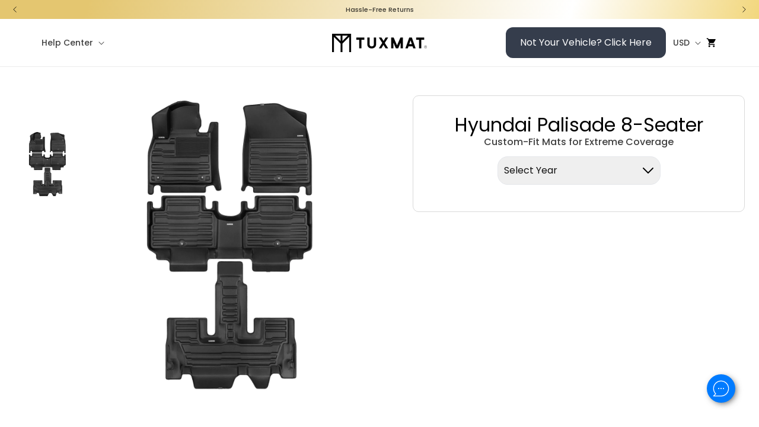

--- FILE ---
content_type: text/html; charset=utf-8
request_url: https://www.tuxmat.com/products/8510-hyundai-palisade-8-seater-custom-mat
body_size: 82194
content:
<!doctype html>
<html class="js" lang="en">
  <head>
    <script> 

!function(){var o=window.tdl=window.tdl||[];if(o.invoked)window.console&&console.error&&console.error("Tune snippet has been included more than once.");else{o.invoked=!0,o.methods=["init","identify","convert"],o.factory=function(n){return function(){var e=Array.prototype.slice.call(arguments);return e.unshift(n),o.push(e),o}};for(var e=0;e<o.methods.length;e++){var n=o.methods[e];o[n]=o.factory(n)}o.init=function(e){var n=document.createElement("script");n.type="text/javascript",n.async=!0,n.src="https://js.go2sdk.com/v2/tune.js";var t=document.getElementsByTagName("script")[0];t.parentNode.insertBefore(n,t),o.domain=e}}}(); 

tdl.init("https://aspireiq.go2cloud.org") 
tdl.identify() 
</script>
    <meta charset="utf-8">
    <meta http-equiv="X-UA-Compatible" content="IE=edge">
    <meta name="viewport" content="width=device-width,initial-scale=1">
    <meta name="theme-color" content="">
    <link rel="canonical" href="https://www.tuxmat.com/products/8510-hyundai-palisade-8-seater-custom-mat">
    <link rel="preconnect" href="https://fonts.googleapis.com">
    <link rel="preconnect" href="https://fonts.gstatic.com" crossorigin>
    <link
      href="https://fonts.googleapis.com/css2?family=Poppins:ital,wght@0,100;0,200;0,300;0,400;0,500;0,600;0,700;0,800;0,900;1,100;1,200;1,300;1,400;1,500;1,600;1,700;1,800;1,900&display=swap"
      rel="stylesheet"
    >
    <link
      rel="stylesheet"
      href="https://cdnjs.cloudflare.com/ajax/libs/font-awesome/6.5.1/css/all.min.css"
      integrity="sha512-DTOQO9RWCH3ppGqcWaEA1BIZOC6xxalwEsw9c2QQeAIftl+Vegovlnee1c9QX4TctnWMn13TZye+giMm8e2LwA=="
      crossorigin="anonymous"
      referrerpolicy="no-referrer"
      media="print"
      onload="this.media='all'; this.onload=null;"
    >
    <!-- Google Tag Manager -->
    <script>(function(w,d,s,l,i){w[l]=w[l]||[];w[l].push({'gtm.start':
    new Date().getTime(),event:'gtm.js'});var f=d.getElementsByTagName(s)[0],
    j=d.createElement(s),dl=l!='dataLayer'?'&l='+l:'';j.async=true;j.src=
    'https://www.googletagmanager.com/gtm.js?id='+i+dl;f.parentNode.insertBefore(j,f);
    })(window,document,'script','dataLayer','GTM-KZCTBXJ');</script>
    <!-- End Google Tag Manager -->
    

    <!-- Hotjar Tracking Code for tuxmat.com -->
    <script>
      (function (h, o, t, j, a, r) {
        h.hj =
          h.hj ||
          function () {
            (h.hj.q = h.hj.q || []).push(arguments);
          };
        h._hjSettings = { hjid: 2426432, hjsv: 6 };
        a = o.getElementsByTagName('head')[0];
        r = o.createElement('script');
        r.async = 1;
        r.src = t + h._hjSettings.hjid + j + h._hjSettings.hjsv;
        a.appendChild(r);
      })(window, document, 'https://static.hotjar.com/c/hotjar-', '.js?sv=');
    </script>

    <link
      rel="stylesheet"
      href="https://cdn.jsdelivr.net/npm/swiper@11/swiper-bundle.min.css"
    >

    <style>
      .product__tax.caption.rte {
        display: none !important;
      }

      ul:not(.list-unstyled),
      ol:not(.list-unstyled),
      * ul:not(.list-unstyled),
      * ol:not(.list-unstyled) {
        list-style-position: outside !important;
        padding: 0 0 0 20px !important;
      }
    </style><link rel="icon" type="image/png" href="//www.tuxmat.com/cdn/shop/files/Black_Logo_Mark_Favicon_144x144px.png?crop=center&height=32&v=1727184863&width=32"><link rel="preconnect" href="https://fonts.shopifycdn.com" crossorigin><title>
      Full-Coverage Mats for 2020-2025 Hyundai Palisade 8-Seater
 &ndash; TuxMat.com</title>

    
      <meta name="description" content="All-weather floor liners for your 2020-2025 Hyundai Palisade 8-Seater. Extreme coverage &amp; protection. Upgrade your truck or SUV!">
    

    

<meta property="og:site_name" content="TuxMat.com">
<meta property="og:url" content="https://www.tuxmat.com/products/8510-hyundai-palisade-8-seater-custom-mat">
<meta property="og:title" content="Full-Coverage Mats for 2020-2025 Hyundai Palisade 8-Seater">
<meta property="og:type" content="product">
<meta property="og:description" content="All-weather floor liners for your 2020-2025 Hyundai Palisade 8-Seater. Extreme coverage &amp; protection. Upgrade your truck or SUV!"><meta property="og:image" content="http://www.tuxmat.com/cdn/shop/files/8511A_B_C_9af0b26f-532f-412f-add1-903f7a842492.jpg?v=1753122844">
  <meta property="og:image:secure_url" content="https://www.tuxmat.com/cdn/shop/files/8511A_B_C_9af0b26f-532f-412f-add1-903f7a842492.jpg?v=1753122844">
  <meta property="og:image:width" content="2000">
  <meta property="og:image:height" content="2000"><meta property="og:price:amount" content="109.50">
  <meta property="og:price:currency" content="USD"><meta name="twitter:card" content="summary_large_image">
<meta name="twitter:title" content="Full-Coverage Mats for 2020-2025 Hyundai Palisade 8-Seater">
<meta name="twitter:description" content="All-weather floor liners for your 2020-2025 Hyundai Palisade 8-Seater. Extreme coverage &amp; protection. Upgrade your truck or SUV!">


    <script
      src="https://cdnjs.cloudflare.com/ajax/libs/jquery/3.7.1/jquery.min.js"
      crossorigin="anonymous"
    ></script>
    <script src="https://cdn.jsdelivr.net/npm/@tailwindcss/browser@4"></script>

    <!-- Formcrafts -->
    <script src="https://cdn.jsdelivr.net/npm/@formcrafts/embed/lib/embed.min.js" defer></script>

    <!-- GSAP core + CSSPlugin via CDN -->
    <script src="https://cdnjs.cloudflare.com/ajax/libs/gsap/3.12.2/gsap.min.js"></script>
    <script src="https://cdnjs.cloudflare.com/ajax/libs/gsap/3.12.2/CSSPlugin.min.js"></script>
    <script src="//www.tuxmat.com/cdn/shop/t/69/assets/jquery.event.move.js?v=56772953285549022851749591380"></script>
    <script src="//www.tuxmat.com/cdn/shop/t/69/assets/jquery.twentytwenty.js?v=62548168886376273321749591362"></script>
    <link rel="stylesheet" href="https://cdn.jsdelivr.net/npm/zurb-twentytwenty@0.1.1/css/twentytwenty.min.css">
    <script src="https://unpkg.com/@lottiefiles/lottie-player@latest/dist/lottie-player.js"></script>

    <script src="//www.tuxmat.com/cdn/shop/t/69/assets/constants.js?v=132983761750457495441749476122" defer="defer"></script>
    <script src="//www.tuxmat.com/cdn/shop/t/69/assets/pubsub.js?v=25310214064522200911749476122" defer="defer"></script>
    <script src="//www.tuxmat.com/cdn/shop/t/69/assets/global.js?v=184345515105158409801749476122" defer="defer"></script>
    <script src="//www.tuxmat.com/cdn/shop/t/69/assets/details-disclosure.js?v=13653116266235556501749476122" defer="defer"></script>
    <script src="//www.tuxmat.com/cdn/shop/t/69/assets/details-modal.js?v=25581673532751508451749476122" defer="defer"></script>
    <script src="//www.tuxmat.com/cdn/shop/t/69/assets/search-form.js?v=133129549252120666541749476122" defer="defer"></script><script src="//www.tuxmat.com/cdn/shop/t/69/assets/animations.js?v=88693664871331136111749476122" defer="defer"></script><script>window.performance && window.performance.mark && window.performance.mark('shopify.content_for_header.start');</script><meta name="google-site-verification" content="JL8X1guSmkGN9ZHdy7GcSby8n5I__Suj3GeHt0sW94Y">
<meta id="shopify-digital-wallet" name="shopify-digital-wallet" content="/8475541564/digital_wallets/dialog">
<meta name="shopify-checkout-api-token" content="a921df51b75ffa536de7eca0381acbc2">
<link rel="alternate" type="application/json+oembed" href="https://www.tuxmat.com/products/8510-hyundai-palisade-8-seater-custom-mat.oembed">
<script async="async" src="/checkouts/internal/preloads.js?locale=en-US"></script>
<link rel="preconnect" href="https://shop.app" crossorigin="anonymous">
<script async="async" src="https://shop.app/checkouts/internal/preloads.js?locale=en-US&shop_id=8475541564" crossorigin="anonymous"></script>
<script id="apple-pay-shop-capabilities" type="application/json">{"shopId":8475541564,"countryCode":"US","currencyCode":"USD","merchantCapabilities":["supports3DS"],"merchantId":"gid:\/\/shopify\/Shop\/8475541564","merchantName":"TuxMat.com","requiredBillingContactFields":["postalAddress","email"],"requiredShippingContactFields":["postalAddress","email"],"shippingType":"shipping","supportedNetworks":["visa","masterCard"],"total":{"type":"pending","label":"TuxMat.com","amount":"1.00"},"shopifyPaymentsEnabled":true,"supportsSubscriptions":true}</script>
<script id="shopify-features" type="application/json">{"accessToken":"a921df51b75ffa536de7eca0381acbc2","betas":["rich-media-storefront-analytics"],"domain":"www.tuxmat.com","predictiveSearch":true,"shopId":8475541564,"locale":"en"}</script>
<script>var Shopify = Shopify || {};
Shopify.shop = "tuxmat-us.myshopify.com";
Shopify.locale = "en";
Shopify.currency = {"active":"USD","rate":"1.0"};
Shopify.country = "US";
Shopify.theme = {"name":"Final Version \/\/ Brand Vision Marketing - Lily","id":141056802876,"schema_name":"Dawn","schema_version":"15.3.0","theme_store_id":887,"role":"main"};
Shopify.theme.handle = "null";
Shopify.theme.style = {"id":null,"handle":null};
Shopify.cdnHost = "www.tuxmat.com/cdn";
Shopify.routes = Shopify.routes || {};
Shopify.routes.root = "/";</script>
<script type="module">!function(o){(o.Shopify=o.Shopify||{}).modules=!0}(window);</script>
<script>!function(o){function n(){var o=[];function n(){o.push(Array.prototype.slice.apply(arguments))}return n.q=o,n}var t=o.Shopify=o.Shopify||{};t.loadFeatures=n(),t.autoloadFeatures=n()}(window);</script>
<script>
  window.ShopifyPay = window.ShopifyPay || {};
  window.ShopifyPay.apiHost = "shop.app\/pay";
  window.ShopifyPay.redirectState = null;
</script>
<script id="shop-js-analytics" type="application/json">{"pageType":"product"}</script>
<script defer="defer" async type="module" src="//www.tuxmat.com/cdn/shopifycloud/shop-js/modules/v2/client.init-shop-cart-sync_C5BV16lS.en.esm.js"></script>
<script defer="defer" async type="module" src="//www.tuxmat.com/cdn/shopifycloud/shop-js/modules/v2/chunk.common_CygWptCX.esm.js"></script>
<script type="module">
  await import("//www.tuxmat.com/cdn/shopifycloud/shop-js/modules/v2/client.init-shop-cart-sync_C5BV16lS.en.esm.js");
await import("//www.tuxmat.com/cdn/shopifycloud/shop-js/modules/v2/chunk.common_CygWptCX.esm.js");

  window.Shopify.SignInWithShop?.initShopCartSync?.({"fedCMEnabled":true,"windoidEnabled":true});

</script>
<script>
  window.Shopify = window.Shopify || {};
  if (!window.Shopify.featureAssets) window.Shopify.featureAssets = {};
  window.Shopify.featureAssets['shop-js'] = {"shop-cart-sync":["modules/v2/client.shop-cart-sync_ZFArdW7E.en.esm.js","modules/v2/chunk.common_CygWptCX.esm.js"],"init-fed-cm":["modules/v2/client.init-fed-cm_CmiC4vf6.en.esm.js","modules/v2/chunk.common_CygWptCX.esm.js"],"shop-button":["modules/v2/client.shop-button_tlx5R9nI.en.esm.js","modules/v2/chunk.common_CygWptCX.esm.js"],"shop-cash-offers":["modules/v2/client.shop-cash-offers_DOA2yAJr.en.esm.js","modules/v2/chunk.common_CygWptCX.esm.js","modules/v2/chunk.modal_D71HUcav.esm.js"],"init-windoid":["modules/v2/client.init-windoid_sURxWdc1.en.esm.js","modules/v2/chunk.common_CygWptCX.esm.js"],"shop-toast-manager":["modules/v2/client.shop-toast-manager_ClPi3nE9.en.esm.js","modules/v2/chunk.common_CygWptCX.esm.js"],"init-shop-email-lookup-coordinator":["modules/v2/client.init-shop-email-lookup-coordinator_B8hsDcYM.en.esm.js","modules/v2/chunk.common_CygWptCX.esm.js"],"init-shop-cart-sync":["modules/v2/client.init-shop-cart-sync_C5BV16lS.en.esm.js","modules/v2/chunk.common_CygWptCX.esm.js"],"avatar":["modules/v2/client.avatar_BTnouDA3.en.esm.js"],"pay-button":["modules/v2/client.pay-button_FdsNuTd3.en.esm.js","modules/v2/chunk.common_CygWptCX.esm.js"],"init-customer-accounts":["modules/v2/client.init-customer-accounts_DxDtT_ad.en.esm.js","modules/v2/client.shop-login-button_C5VAVYt1.en.esm.js","modules/v2/chunk.common_CygWptCX.esm.js","modules/v2/chunk.modal_D71HUcav.esm.js"],"init-shop-for-new-customer-accounts":["modules/v2/client.init-shop-for-new-customer-accounts_ChsxoAhi.en.esm.js","modules/v2/client.shop-login-button_C5VAVYt1.en.esm.js","modules/v2/chunk.common_CygWptCX.esm.js","modules/v2/chunk.modal_D71HUcav.esm.js"],"shop-login-button":["modules/v2/client.shop-login-button_C5VAVYt1.en.esm.js","modules/v2/chunk.common_CygWptCX.esm.js","modules/v2/chunk.modal_D71HUcav.esm.js"],"init-customer-accounts-sign-up":["modules/v2/client.init-customer-accounts-sign-up_CPSyQ0Tj.en.esm.js","modules/v2/client.shop-login-button_C5VAVYt1.en.esm.js","modules/v2/chunk.common_CygWptCX.esm.js","modules/v2/chunk.modal_D71HUcav.esm.js"],"shop-follow-button":["modules/v2/client.shop-follow-button_Cva4Ekp9.en.esm.js","modules/v2/chunk.common_CygWptCX.esm.js","modules/v2/chunk.modal_D71HUcav.esm.js"],"checkout-modal":["modules/v2/client.checkout-modal_BPM8l0SH.en.esm.js","modules/v2/chunk.common_CygWptCX.esm.js","modules/v2/chunk.modal_D71HUcav.esm.js"],"lead-capture":["modules/v2/client.lead-capture_Bi8yE_yS.en.esm.js","modules/v2/chunk.common_CygWptCX.esm.js","modules/v2/chunk.modal_D71HUcav.esm.js"],"shop-login":["modules/v2/client.shop-login_D6lNrXab.en.esm.js","modules/v2/chunk.common_CygWptCX.esm.js","modules/v2/chunk.modal_D71HUcav.esm.js"],"payment-terms":["modules/v2/client.payment-terms_CZxnsJam.en.esm.js","modules/v2/chunk.common_CygWptCX.esm.js","modules/v2/chunk.modal_D71HUcav.esm.js"]};
</script>
<script>(function() {
  var isLoaded = false;
  function asyncLoad() {
    if (isLoaded) return;
    isLoaded = true;
    var urls = ["https:\/\/d23dclunsivw3h.cloudfront.net\/redirect-app.js?shop=tuxmat-us.myshopify.com","\/\/cdn.shopify.com\/proxy\/63c433a835b89d076a70812dc876d130a601e5a352a4733583859e1a88128bb5\/api.goaffpro.com\/loader.js?shop=tuxmat-us.myshopify.com\u0026sp-cache-control=cHVibGljLCBtYXgtYWdlPTkwMA","https:\/\/cdn.commoninja.com\/sdk\/latest\/commonninja.js?shop=tuxmat-us.myshopify.com","https:\/\/script.pop-convert.com\/new-micro\/production.pc.min.js?unique_id=tuxmat-us.myshopify.com\u0026shop=tuxmat-us.myshopify.com","https:\/\/cdn.s3.pop-convert.com\/pcjs.production.min.js?unique_id=tuxmat-us.myshopify.com\u0026shop=tuxmat-us.myshopify.com","https:\/\/ecom-app.rakutenadvertising.io\/rakuten_advertising.js?shop=tuxmat-us.myshopify.com","https:\/\/tag.rmp.rakuten.com\/127232.ct.js?shop=tuxmat-us.myshopify.com","\/\/backinstock.useamp.com\/widget\/13908_1767154102.js?category=bis\u0026v=6\u0026shop=tuxmat-us.myshopify.com"];
    for (var i = 0; i < urls.length; i++) {
      var s = document.createElement('script');
      s.type = 'text/javascript';
      s.async = true;
      s.src = urls[i];
      var x = document.getElementsByTagName('script')[0];
      x.parentNode.insertBefore(s, x);
    }
  };
  if(window.attachEvent) {
    window.attachEvent('onload', asyncLoad);
  } else {
    window.addEventListener('load', asyncLoad, false);
  }
})();</script>
<script id="__st">var __st={"a":8475541564,"offset":-18000,"reqid":"1653307e-ba5d-47fe-8f66-7c4d72ffb123-1768635798","pageurl":"www.tuxmat.com\/products\/8510-hyundai-palisade-8-seater-custom-mat","u":"ed298d9da8c0","p":"product","rtyp":"product","rid":4724940111932};</script>
<script>window.ShopifyPaypalV4VisibilityTracking = true;</script>
<script id="captcha-bootstrap">!function(){'use strict';const t='contact',e='account',n='new_comment',o=[[t,t],['blogs',n],['comments',n],[t,'customer']],c=[[e,'customer_login'],[e,'guest_login'],[e,'recover_customer_password'],[e,'create_customer']],r=t=>t.map((([t,e])=>`form[action*='/${t}']:not([data-nocaptcha='true']) input[name='form_type'][value='${e}']`)).join(','),a=t=>()=>t?[...document.querySelectorAll(t)].map((t=>t.form)):[];function s(){const t=[...o],e=r(t);return a(e)}const i='password',u='form_key',d=['recaptcha-v3-token','g-recaptcha-response','h-captcha-response',i],f=()=>{try{return window.sessionStorage}catch{return}},m='__shopify_v',_=t=>t.elements[u];function p(t,e,n=!1){try{const o=window.sessionStorage,c=JSON.parse(o.getItem(e)),{data:r}=function(t){const{data:e,action:n}=t;return t[m]||n?{data:e,action:n}:{data:t,action:n}}(c);for(const[e,n]of Object.entries(r))t.elements[e]&&(t.elements[e].value=n);n&&o.removeItem(e)}catch(o){console.error('form repopulation failed',{error:o})}}const l='form_type',E='cptcha';function T(t){t.dataset[E]=!0}const w=window,h=w.document,L='Shopify',v='ce_forms',y='captcha';let A=!1;((t,e)=>{const n=(g='f06e6c50-85a8-45c8-87d0-21a2b65856fe',I='https://cdn.shopify.com/shopifycloud/storefront-forms-hcaptcha/ce_storefront_forms_captcha_hcaptcha.v1.5.2.iife.js',D={infoText:'Protected by hCaptcha',privacyText:'Privacy',termsText:'Terms'},(t,e,n)=>{const o=w[L][v],c=o.bindForm;if(c)return c(t,g,e,D).then(n);var r;o.q.push([[t,g,e,D],n]),r=I,A||(h.body.append(Object.assign(h.createElement('script'),{id:'captcha-provider',async:!0,src:r})),A=!0)});var g,I,D;w[L]=w[L]||{},w[L][v]=w[L][v]||{},w[L][v].q=[],w[L][y]=w[L][y]||{},w[L][y].protect=function(t,e){n(t,void 0,e),T(t)},Object.freeze(w[L][y]),function(t,e,n,w,h,L){const[v,y,A,g]=function(t,e,n){const i=e?o:[],u=t?c:[],d=[...i,...u],f=r(d),m=r(i),_=r(d.filter((([t,e])=>n.includes(e))));return[a(f),a(m),a(_),s()]}(w,h,L),I=t=>{const e=t.target;return e instanceof HTMLFormElement?e:e&&e.form},D=t=>v().includes(t);t.addEventListener('submit',(t=>{const e=I(t);if(!e)return;const n=D(e)&&!e.dataset.hcaptchaBound&&!e.dataset.recaptchaBound,o=_(e),c=g().includes(e)&&(!o||!o.value);(n||c)&&t.preventDefault(),c&&!n&&(function(t){try{if(!f())return;!function(t){const e=f();if(!e)return;const n=_(t);if(!n)return;const o=n.value;o&&e.removeItem(o)}(t);const e=Array.from(Array(32),(()=>Math.random().toString(36)[2])).join('');!function(t,e){_(t)||t.append(Object.assign(document.createElement('input'),{type:'hidden',name:u})),t.elements[u].value=e}(t,e),function(t,e){const n=f();if(!n)return;const o=[...t.querySelectorAll(`input[type='${i}']`)].map((({name:t})=>t)),c=[...d,...o],r={};for(const[a,s]of new FormData(t).entries())c.includes(a)||(r[a]=s);n.setItem(e,JSON.stringify({[m]:1,action:t.action,data:r}))}(t,e)}catch(e){console.error('failed to persist form',e)}}(e),e.submit())}));const S=(t,e)=>{t&&!t.dataset[E]&&(n(t,e.some((e=>e===t))),T(t))};for(const o of['focusin','change'])t.addEventListener(o,(t=>{const e=I(t);D(e)&&S(e,y())}));const B=e.get('form_key'),M=e.get(l),P=B&&M;t.addEventListener('DOMContentLoaded',(()=>{const t=y();if(P)for(const e of t)e.elements[l].value===M&&p(e,B);[...new Set([...A(),...v().filter((t=>'true'===t.dataset.shopifyCaptcha))])].forEach((e=>S(e,t)))}))}(h,new URLSearchParams(w.location.search),n,t,e,['guest_login'])})(!0,!0)}();</script>
<script integrity="sha256-4kQ18oKyAcykRKYeNunJcIwy7WH5gtpwJnB7kiuLZ1E=" data-source-attribution="shopify.loadfeatures" defer="defer" src="//www.tuxmat.com/cdn/shopifycloud/storefront/assets/storefront/load_feature-a0a9edcb.js" crossorigin="anonymous"></script>
<script crossorigin="anonymous" defer="defer" src="//www.tuxmat.com/cdn/shopifycloud/storefront/assets/shopify_pay/storefront-65b4c6d7.js?v=20250812"></script>
<script data-source-attribution="shopify.dynamic_checkout.dynamic.init">var Shopify=Shopify||{};Shopify.PaymentButton=Shopify.PaymentButton||{isStorefrontPortableWallets:!0,init:function(){window.Shopify.PaymentButton.init=function(){};var t=document.createElement("script");t.src="https://www.tuxmat.com/cdn/shopifycloud/portable-wallets/latest/portable-wallets.en.js",t.type="module",document.head.appendChild(t)}};
</script>
<script data-source-attribution="shopify.dynamic_checkout.buyer_consent">
  function portableWalletsHideBuyerConsent(e){var t=document.getElementById("shopify-buyer-consent"),n=document.getElementById("shopify-subscription-policy-button");t&&n&&(t.classList.add("hidden"),t.setAttribute("aria-hidden","true"),n.removeEventListener("click",e))}function portableWalletsShowBuyerConsent(e){var t=document.getElementById("shopify-buyer-consent"),n=document.getElementById("shopify-subscription-policy-button");t&&n&&(t.classList.remove("hidden"),t.removeAttribute("aria-hidden"),n.addEventListener("click",e))}window.Shopify?.PaymentButton&&(window.Shopify.PaymentButton.hideBuyerConsent=portableWalletsHideBuyerConsent,window.Shopify.PaymentButton.showBuyerConsent=portableWalletsShowBuyerConsent);
</script>
<script data-source-attribution="shopify.dynamic_checkout.cart.bootstrap">document.addEventListener("DOMContentLoaded",(function(){function t(){return document.querySelector("shopify-accelerated-checkout-cart, shopify-accelerated-checkout")}if(t())Shopify.PaymentButton.init();else{new MutationObserver((function(e,n){t()&&(Shopify.PaymentButton.init(),n.disconnect())})).observe(document.body,{childList:!0,subtree:!0})}}));
</script>
<link id="shopify-accelerated-checkout-styles" rel="stylesheet" media="screen" href="https://www.tuxmat.com/cdn/shopifycloud/portable-wallets/latest/accelerated-checkout-backwards-compat.css" crossorigin="anonymous">
<style id="shopify-accelerated-checkout-cart">
        #shopify-buyer-consent {
  margin-top: 1em;
  display: inline-block;
  width: 100%;
}

#shopify-buyer-consent.hidden {
  display: none;
}

#shopify-subscription-policy-button {
  background: none;
  border: none;
  padding: 0;
  text-decoration: underline;
  font-size: inherit;
  cursor: pointer;
}

#shopify-subscription-policy-button::before {
  box-shadow: none;
}

      </style>
<script id="sections-script" data-sections="header" defer="defer" src="//www.tuxmat.com/cdn/shop/t/69/compiled_assets/scripts.js?22341"></script>
<script>window.performance && window.performance.mark && window.performance.mark('shopify.content_for_header.end');</script>


    <style data-shopify>
      @font-face {
  font-family: Poppins;
  font-weight: 400;
  font-style: normal;
  font-display: swap;
  src: url("//www.tuxmat.com/cdn/fonts/poppins/poppins_n4.0ba78fa5af9b0e1a374041b3ceaadf0a43b41362.woff2") format("woff2"),
       url("//www.tuxmat.com/cdn/fonts/poppins/poppins_n4.214741a72ff2596839fc9760ee7a770386cf16ca.woff") format("woff");
}

      @font-face {
  font-family: Poppins;
  font-weight: 700;
  font-style: normal;
  font-display: swap;
  src: url("//www.tuxmat.com/cdn/fonts/poppins/poppins_n7.56758dcf284489feb014a026f3727f2f20a54626.woff2") format("woff2"),
       url("//www.tuxmat.com/cdn/fonts/poppins/poppins_n7.f34f55d9b3d3205d2cd6f64955ff4b36f0cfd8da.woff") format("woff");
}

      @font-face {
  font-family: Poppins;
  font-weight: 400;
  font-style: italic;
  font-display: swap;
  src: url("//www.tuxmat.com/cdn/fonts/poppins/poppins_i4.846ad1e22474f856bd6b81ba4585a60799a9f5d2.woff2") format("woff2"),
       url("//www.tuxmat.com/cdn/fonts/poppins/poppins_i4.56b43284e8b52fc64c1fd271f289a39e8477e9ec.woff") format("woff");
}

      @font-face {
  font-family: Poppins;
  font-weight: 700;
  font-style: italic;
  font-display: swap;
  src: url("//www.tuxmat.com/cdn/fonts/poppins/poppins_i7.42fd71da11e9d101e1e6c7932199f925f9eea42d.woff2") format("woff2"),
       url("//www.tuxmat.com/cdn/fonts/poppins/poppins_i7.ec8499dbd7616004e21155106d13837fff4cf556.woff") format("woff");
}

      @font-face {
  font-family: Poppins;
  font-weight: 400;
  font-style: normal;
  font-display: swap;
  src: url("//www.tuxmat.com/cdn/fonts/poppins/poppins_n4.0ba78fa5af9b0e1a374041b3ceaadf0a43b41362.woff2") format("woff2"),
       url("//www.tuxmat.com/cdn/fonts/poppins/poppins_n4.214741a72ff2596839fc9760ee7a770386cf16ca.woff") format("woff");
}


      
        :root,
        .color-scheme-1 {
          --color-background: 255,255,255;
        
          --gradient-background: #ffffff;
        

        

        --color-foreground: 0,0,0;
        --color-background-contrast: 191,191,191;
        --color-shadow: 0,0,0;
        --color-button: 185,151,91;
        --color-button-text: 0,0,0;
        --color-secondary-button: 255,255,255;
        --color-secondary-button-text: 185,151,91;
        --color-link: 185,151,91;
        --color-badge-foreground: 0,0,0;
        --color-badge-background: 255,255,255;
        --color-badge-border: 0,0,0;
        --payment-terms-background-color: rgb(255 255 255);
      }
      
        
        .color-scheme-2 {
          --color-background: 243,243,243;
        
          --gradient-background: #f3f3f3;
        

        

        --color-foreground: 0,0,0;
        --color-background-contrast: 179,179,179;
        --color-shadow: 0,0,0;
        --color-button: 185,151,91;
        --color-button-text: 255,255,255;
        --color-secondary-button: 243,243,243;
        --color-secondary-button-text: 185,151,91;
        --color-link: 185,151,91;
        --color-badge-foreground: 0,0,0;
        --color-badge-background: 243,243,243;
        --color-badge-border: 0,0,0;
        --payment-terms-background-color: rgb(243 243 243);
      }
      
        
        .color-scheme-3 {
          --color-background: 36,40,51;
        
          --gradient-background: #242833;
        

        

        --color-foreground: 255,255,255;
        --color-background-contrast: 47,52,66;
        --color-shadow: 18,18,18;
        --color-button: 255,255,255;
        --color-button-text: 0,0,0;
        --color-secondary-button: 36,40,51;
        --color-secondary-button-text: 255,255,255;
        --color-link: 255,255,255;
        --color-badge-foreground: 255,255,255;
        --color-badge-background: 36,40,51;
        --color-badge-border: 255,255,255;
        --payment-terms-background-color: rgb(36 40 51);
      }
      
        
        .color-scheme-4 {
          --color-background: 18,18,18;
        
          --gradient-background: #121212;
        

        

        --color-foreground: 255,255,255;
        --color-background-contrast: 146,146,146;
        --color-shadow: 18,18,18;
        --color-button: 255,255,255;
        --color-button-text: 18,18,18;
        --color-secondary-button: 18,18,18;
        --color-secondary-button-text: 255,255,255;
        --color-link: 255,255,255;
        --color-badge-foreground: 255,255,255;
        --color-badge-background: 18,18,18;
        --color-badge-border: 255,255,255;
        --payment-terms-background-color: rgb(18 18 18);
      }
      
        
        .color-scheme-5 {
          --color-background: 51,79,180;
        
          --gradient-background: #334fb4;
        

        

        --color-foreground: 255,255,255;
        --color-background-contrast: 23,35,81;
        --color-shadow: 18,18,18;
        --color-button: 255,255,255;
        --color-button-text: 51,79,180;
        --color-secondary-button: 51,79,180;
        --color-secondary-button-text: 255,255,255;
        --color-link: 255,255,255;
        --color-badge-foreground: 255,255,255;
        --color-badge-background: 51,79,180;
        --color-badge-border: 255,255,255;
        --payment-terms-background-color: rgb(51 79 180);
      }
      

      body, .color-scheme-1, .color-scheme-2, .color-scheme-3, .color-scheme-4, .color-scheme-5 {
        color: rgba(var(--color-foreground), 0.75);
        background-color: rgb(var(--color-background));
      }

      :root {
        --font-body-family: Poppins, sans-serif;
        --font-body-style: normal;
        --font-body-weight: 400;
        --font-body-weight-bold: 700;

        --font-heading-family: Poppins, sans-serif;
        --font-heading-style: normal;
        --font-heading-weight: 400;

        --font-body-scale: 1.0;
        --font-heading-scale: 1.0;

        --media-padding: px;
        --media-border-opacity: 0.05;
        --media-border-width: 1px;
        --media-radius: 0px;
        --media-shadow-opacity: 0.0;
        --media-shadow-horizontal-offset: 0px;
        --media-shadow-vertical-offset: 4px;
        --media-shadow-blur-radius: 5px;
        --media-shadow-visible: 0;

        --page-width: 150rem;
        --page-width-margin: 0rem;

        --product-card-image-padding: 0.0rem;
        --product-card-corner-radius: 0.0rem;
        --product-card-text-alignment: left;
        --product-card-border-width: 0.0rem;
        --product-card-border-opacity: 0.1;
        --product-card-shadow-opacity: 0.0;
        --product-card-shadow-visible: 0;
        --product-card-shadow-horizontal-offset: 0.0rem;
        --product-card-shadow-vertical-offset: 0.4rem;
        --product-card-shadow-blur-radius: 0.5rem;

        --collection-card-image-padding: 0.0rem;
        --collection-card-corner-radius: 0.0rem;
        --collection-card-text-alignment: left;
        --collection-card-border-width: 0.0rem;
        --collection-card-border-opacity: 0.1;
        --collection-card-shadow-opacity: 0.0;
        --collection-card-shadow-visible: 0;
        --collection-card-shadow-horizontal-offset: 0.0rem;
        --collection-card-shadow-vertical-offset: 0.4rem;
        --collection-card-shadow-blur-radius: 0.5rem;

        --blog-card-image-padding: 0.0rem;
        --blog-card-corner-radius: 0.0rem;
        --blog-card-text-alignment: left;
        --blog-card-border-width: 0.0rem;
        --blog-card-border-opacity: 0.1;
        --blog-card-shadow-opacity: 0.0;
        --blog-card-shadow-visible: 0;
        --blog-card-shadow-horizontal-offset: 0.0rem;
        --blog-card-shadow-vertical-offset: 0.4rem;
        --blog-card-shadow-blur-radius: 0.5rem;

        --badge-corner-radius: 4.0rem;

        --popup-border-width: 1px;
        --popup-border-opacity: 0.1;
        --popup-corner-radius: 0px;
        --popup-shadow-opacity: 0.05;
        --popup-shadow-horizontal-offset: 0px;
        --popup-shadow-vertical-offset: 4px;
        --popup-shadow-blur-radius: 5px;

        --drawer-border-width: 1px;
        --drawer-border-opacity: 0.1;
        --drawer-shadow-opacity: 0.0;
        --drawer-shadow-horizontal-offset: 0px;
        --drawer-shadow-vertical-offset: 4px;
        --drawer-shadow-blur-radius: 5px;

        --spacing-sections-desktop: 48px;
        --spacing-sections-mobile: 34px;

        --grid-desktop-vertical-spacing: 12px;
        --grid-desktop-horizontal-spacing: 12px;
        --grid-mobile-vertical-spacing: 6px;
        --grid-mobile-horizontal-spacing: 6px;

        --text-boxes-border-opacity: 0.1;
        --text-boxes-border-width: 0px;
        --text-boxes-radius: 0px;
        --text-boxes-shadow-opacity: 0.0;
        --text-boxes-shadow-visible: 0;
        --text-boxes-shadow-horizontal-offset: 0px;
        --text-boxes-shadow-vertical-offset: 4px;
        --text-boxes-shadow-blur-radius: 5px;

        --buttons-radius: 4px;
        --buttons-radius-outset: 5px;
        --buttons-border-width: 1px;
        --buttons-border-opacity: 1.0;
        --buttons-shadow-opacity: 0.0;
        --buttons-shadow-visible: 0;
        --buttons-shadow-horizontal-offset: 0px;
        --buttons-shadow-vertical-offset: 4px;
        --buttons-shadow-blur-radius: 5px;
        --buttons-border-offset: 0.3px;

        --inputs-radius: 0px;
        --inputs-border-width: 1px;
        --inputs-border-opacity: 0.55;
        --inputs-shadow-opacity: 0.0;
        --inputs-shadow-horizontal-offset: 0px;
        --inputs-margin-offset: 0px;
        --inputs-shadow-vertical-offset: 4px;
        --inputs-shadow-blur-radius: 5px;
        --inputs-radius-outset: 0px;

        --variant-pills-radius: 12px;
        --variant-pills-border-width: 1px;
        --variant-pills-border-opacity: 0.55;
        --variant-pills-shadow-opacity: 0.0;
        --variant-pills-shadow-horizontal-offset: 0px;
        --variant-pills-shadow-vertical-offset: 4px;
        --variant-pills-shadow-blur-radius: 5px;
      }

      *,
      *::before,
      *::after {
        box-sizing: inherit;
      }

      html {
        scroll-behavior: smooth;
        box-sizing: border-box;
        font-size: calc(var(--font-body-scale) * 62.5%);
        height: 100%;
      }

      body {
        display: grid;
        grid-template-rows: auto auto 1fr auto;
        grid-template-columns: 100%;
        min-height: 100%;
        margin: 0;
        font-size: 1.5rem;
        letter-spacing: 0.06rem;
        line-height: calc(1 + 0.8 / var(--font-body-scale));
        font-family: var(--font-body-family);
        font-style: var(--font-body-style);
        font-weight: var(--font-body-weight);
      }

      @media screen and (min-width: 750px) {
        body {
          font-size: 1.6rem;
        }
      }
    </style>

    <link href="//www.tuxmat.com/cdn/shop/t/69/assets/base.css?v=74706633391832550841765214005" rel="stylesheet" type="text/css" media="all" />
    <link href="//www.tuxmat.com/cdn/shop/t/69/assets/section-policy-page.css?v=151140772259938373831757693405" rel="stylesheet" type="text/css" media="all" />
    <link rel="stylesheet" href="//www.tuxmat.com/cdn/shop/t/69/assets/component-cart-items.css?v=24578463428000885651763135946" media="print" onload="this.media='all'"><link href="//www.tuxmat.com/cdn/shop/t/69/assets/component-cart-drawer.css?v=15083320527780116311763135946" rel="stylesheet" type="text/css" media="all" />
      <link href="//www.tuxmat.com/cdn/shop/t/69/assets/component-cart.css?v=36340908683629122161763135946" rel="stylesheet" type="text/css" media="all" />
      <link href="//www.tuxmat.com/cdn/shop/t/69/assets/component-totals.css?v=146584541428283318751763135946" rel="stylesheet" type="text/css" media="all" />
      <link href="//www.tuxmat.com/cdn/shop/t/69/assets/component-price.css?v=8195559244824574141763135946" rel="stylesheet" type="text/css" media="all" />
      <link href="//www.tuxmat.com/cdn/shop/t/69/assets/component-discounts.css?v=139385196648727856651763135946" rel="stylesheet" type="text/css" media="all" />

      <link rel="preload" as="font" href="//www.tuxmat.com/cdn/fonts/poppins/poppins_n4.0ba78fa5af9b0e1a374041b3ceaadf0a43b41362.woff2" type="font/woff2" crossorigin>
      

      <link rel="preload" as="font" href="//www.tuxmat.com/cdn/fonts/poppins/poppins_n4.0ba78fa5af9b0e1a374041b3ceaadf0a43b41362.woff2" type="font/woff2" crossorigin>
      
<link
        rel="stylesheet"
        href="//www.tuxmat.com/cdn/shop/t/69/assets/component-predictive-search.css?v=118923337488134913561749476122"
        media="print"
        onload="this.media='all'"
      ><link href="//www.tuxmat.com/cdn/shop/t/69/assets/component-modal-dialog.css?v=86568983031101986501755206222" rel="stylesheet" type="text/css" media="all" />
    <link href="//www.tuxmat.com/cdn/shop/t/69/assets/component-vehicle-selector.css?v=133549334063232255601755230480" rel="stylesheet" type="text/css" media="all" />

    <link
      href="//www.tuxmat.com/cdn/shop/t/69/assets/tailwind.css?v=2787161131449751341749488765"
      rel="stylesheet"
      media="print"
      onload="this.media='all'; this.onload=null;"
    >
    <script async src="https://cdn.tailwindcss.com"></script>

    <script>
      if (Shopify.designMode) {
        document.documentElement.classList.add('shopify-design-mode');
      }
    </script>

    

<!-- PageFly Header Render begins -->
  
  <!-- Global site tag (gtag.js) - Google Analytics -->
  <script async src="https://www.googletagmanager.com/gtag/js?id=G-GFTETEP9DY"></script>
  <script>
    window.dataLayer = window.dataLayer || [];
    function gtag(){dataLayer.push(arguments);}
    gtag('js', new Date());
    gtag('config', 'G-GFTETEP9DY', { groups: 'pagefly' });
    window.pfPageInfo = Object.assign(window.pfPageInfo || {});

    document.addEventListener("PageFlyHelperContentLoaded", () => {
      
    let pageId = window.__pagefly_setting__?.pageId;
    let pageTitle = window.__pagefly_setting__?.pageTitle;
    let pageType = window.__pagefly_setting__?.pageType;

    if(window.__pagefly_page_setting__) {
      pageId = window.__pagefly_page_setting__.pageId;
      pageTitle = window.__pagefly_page_setting__.pageTitle;
      pageType = window.__pagefly_page_setting__.pageType;
    }
  

      window.pfPageInfo = Object.assign(window.pfPageInfo || {}, {
        pf_page_id: pageId,
        pf_page_name: pageTitle,
        pf_page_type: pageType,
        pf_page_subject_id: '',
        
          
    
    
    
    
  
          pf_product_name: 'Hyundai Palisade 8-Seater',
          pf_product_id: '4724940111932',
          pf_product_page_image: '//www.tuxmat.com/cdn/shop/files/8511A_B_C_9af0b26f-532f-412f-add1-903f7a842492_small.jpg?v=1753122844',
        
        
      });
      setTimeout(function() {
        gtag('event', 'pf_view_page', Object.assign({
          pf_view_page: 1,
          send_to: 'pagefly',
          pf_event: 'view_page'
        }, window.pfPageInfo))
      }, 500);

      
        setTimeout(() => {
          gtag('event', 'pf_view_product', Object.assign(
            {
              send_to: 'pagefly',
              pf_view_product: 1,
              pf_event: 'view_product',
            },
              window.pfPageInfo)
            )
        }, 500)
      

    window.__pagefly_analytics_settings__={
      acceptNewTracking: true,
      enableTrackingRevenue: true,
      sessionTimeout: 30,
      timezoneOffset: 0
    };
    if(typeof analyticsSrc === 'undefined'){
      let analyticsSrc = "https://cdn.pagefly.io/pagefly/core/analytics.js";
      const scriptPFAnalytic = document.createElement('script');
      scriptPFAnalytic.src = analyticsSrc;
      scriptPFAnalytic.async = true;
      scriptPFAnalytic.defer = false;
      scriptPFAnalytic.onload = () => {
        console.log("load analytics new version successfully")
      };
      scriptPFAnalytic.onerror = () => {
        console.log("load analytics new version unsuccessfully")
      };
      document.body.appendChild(scriptPFAnalytic);
    }
  }, { once: true });
  </script>
  
  <script>
    window.addEventListener('load', () => {
      // fallback for gtag when not initialized
      if(typeof window.gtag !== 'function') {
        window.gtag = (str1, str2, obj) => {
        }
      }
    }) 
  </script>
  <!-- PageFly begins loading Google fonts --><link rel="preconnect" href="https://fonts.googleapis.com"><link rel="preconnect" href="https://fonts.gstatic.com" crossorigin><link rel="preload" as="style" fetchpriority="low" href="https://fonts.googleapis.com/css2?family=Inter:wght@400&family=Poppins:wght@400&display=block"><link rel="stylesheet" href="https://fonts.googleapis.com/css2?family=Inter:wght@400&family=Poppins:wght@400&display=block" media="(min-width: 640px)"><link rel="stylesheet" href="https://fonts.googleapis.com/css2?family=Inter:wght@400&family=Poppins:wght@400&display=block" media="print" onload="this.onload=null;this.media='all'"><!-- PageFly ends loading Google fonts -->

<style>.__pf .pf-c-ct,.__pf .pf-c-lt,.__pf .pf-c-rt{align-content:flex-start}.__pf .oh,.pf-sr-only{overflow:hidden}.__pf img,.__pf video{max-width:100%;border:0;vertical-align:middle}.__pf [tabIndex],.__pf button,.__pf input,.__pf select,.__pf textarea{touch-action:manipulation}.__pf:not([data-pf-editor-version=gen-2]) :focus-visible{outline:0!important;box-shadow:none!important}.__pf:not([data-pf-editor-version=gen-2]) :not(input):not(select):not(textarea):not([data-active=true]):focus-visible{border:none!important}.__pf *,.__pf :after,.__pf :before{box-sizing:border-box}.__pf [disabled],.__pf [readonly]{cursor:default}.__pf [data-href],.__pf button:not([data-pf-id]):hover{cursor:pointer}.__pf [disabled]:not([disabled=false]),.pf-dialog svg{pointer-events:none}.__pf [hidden]{display:none!important}.__pf [data-link=inherit]{color:inherit;text-decoration:none}.__pf [data-pf-placeholder]{outline:0;height:auto;display:none;pointer-events:none!important}.__pf .pf-ifr,.__pf [style*="--ratio"] img{height:100%;left:0;top:0;width:100%;position:absolute}.__pf .pf-r,.__pf .pf-r-eh>.pf-c{display:flex}.__pf [style*="--cw"]{padding:0 15px;width:100%;margin:auto;max-width:var(--cw)}.__pf .pf-ifr{border:0}.__pf .pf-bg-lazy{background-image:none!important}.__pf .pf-r{flex-wrap:wrap}.__pf .pf-r-dg{display:grid}.__pf [style*="--c-xs"]{max-width:calc(100%/12*var(--c-xs));flex-basis:calc(100%/12*var(--c-xs))}.__pf [style*="--s-xs"]{margin:0 calc(-1 * var(--s-xs))}.__pf [style*="--s-xs"]>.pf-c{padding:var(--s-xs)}.__pf .pf-r-ew>.pf-c{flex-grow:1;flex-basis:0}.__pf [style*="--ew-xs"]>.pf-c{flex-basis:calc(100% / var(--ew-xs));max-width:calc(100% / var(--ew-xs))}.__pf [style*="--ratio"]{position:relative;padding-bottom:var(--ratio)}.main-content{padding:0}.footer-section,.site-footer,.site-footer-wrapper,main .accent-background+.shopify-section{margin:0}@media (max-width:767.4999px){.__pf .pf-hide{display:none!important}}@media (max-width:1024.4999px) and (min-width:767.5px){.__pf .pf-sm-hide{display:none!important}}@media (max-width:1199.4999px) and (min-width:1024.5px){.__pf .pf-md-hide{display:none!important}}@media (min-width:767.5px){.__pf [style*="--s-sm"]{margin:0 calc(-1 * var(--s-sm))}.__pf [style*="--c-sm"]{max-width:calc(100%/12*var(--c-sm));flex-basis:calc(100%/12*var(--c-sm))}.__pf [style*="--s-sm"]>.pf-c{padding:var(--s-sm)}.__pf [style*="--ew-sm"]>.pf-c{flex-basis:calc(100% / var(--ew-sm));max-width:calc(100% / var(--ew-sm))}}@media (min-width:1024.5px){.__pf [style*="--s-md"]{margin:0 calc(-1 * var(--s-md))}.__pf [style*="--c-md"]{max-width:calc(100%/12*var(--c-md));flex-basis:calc(100%/12*var(--c-md))}.__pf [style*="--s-md"]>.pf-c{padding:var(--s-md)}.__pf [style*="--ew-md"]>.pf-c{flex-basis:calc(100% / var(--ew-md));max-width:calc(100% / var(--ew-md))}}@media (min-width:1199.5px){.__pf [style*="--s-lg"]{margin:0 calc(-1 * var(--s-lg))}.__pf [style*="--c-lg"]{max-width:calc(100%/12*var(--c-lg));flex-basis:calc(100%/12*var(--c-lg))}.__pf [style*="--s-lg"]>.pf-c{padding:var(--s-lg)}.__pf [style*="--ew-lg"]>.pf-c{flex-basis:calc(100% / var(--ew-lg));max-width:calc(100% / var(--ew-lg))}.__pf .pf-lg-hide{display:none!important}}.__pf .pf-r-eh>.pf-c>div{width:100%}.__pf .pf-c-lt{justify-content:flex-start;align-items:flex-start}.__pf .pf-c-ct{justify-content:center;align-items:flex-start}.__pf .pf-c-rt{justify-content:flex-end;align-items:flex-start}.__pf .pf-c-lm{justify-content:flex-start;align-items:center;align-content:center}.__pf .pf-c-cm{justify-content:center;align-items:center;align-content:center}.__pf .pf-c-rm{justify-content:flex-end;align-items:center;align-content:center}.__pf .pf-c-cb,.__pf .pf-c-lb,.__pf .pf-c-rb{align-content:flex-end}.__pf .pf-c-lb{justify-content:flex-start;align-items:flex-end}.__pf .pf-c-cb{justify-content:center;align-items:flex-end}.__pf .pf-c-rb{justify-content:flex-end;align-items:flex-end}.pf-no-border:not(:focus-visible){border:none;outline:0}.pf-sr-only{position:absolute;width:1px;height:1px;padding:0;clip:rect(0,0,0,0);white-space:nowrap;clip-path:inset(50%);border:0}.pf-close-dialog-btn,.pf-dialog{background:0 0;border:none;padding:0}.pf-visibility-hidden{visibility:hidden}.pf-dialog{top:50%;left:50%;transform:translate(-50%,-50%);max-height:min(calc(9/16*100vw),calc(100% - 6px - 2em));-webkit-overflow-scrolling:touch;overflow:hidden;margin:0}.pf-dialog::backdrop{background:rgba(0,0,0,.9);opacity:1}.pf-close-dialog-btn{position:absolute;top:0;right:0;height:16px;margin-bottom:8px;cursor:pointer}.pf-close-dialog-btn:not(:focus-visible){box-shadow:none}.pf-dialog-content{display:block;margin:24px auto auto;width:100%;height:calc(100% - 24px)}.pf-dialog-content>*{width:100%;height:100%;border:0}</style>
<style></style>
<style>.pf-color-scheme-1,.pf-color-scheme-2{--pf-scheme-btn-text-color:rgb(255, 255, 255);background-color:var(--pf-scheme-bg-color);background-image:var(--pf-scheme-bg-gradient-color);border-color:var(--pf-scheme-border-color);color:var(--pf-scheme-text-color)}.pf-typography-1,.pf-typography-2{font-weight:400;font-size:16px;text-align:left;line-height:1.56em}.pf-color-scheme-1{--pf-scheme-bg-color:rgba(255, 255, 255, 0);--pf-scheme-text-color:rgb(17, 17, 17);--pf-scheme-btn-bg-color:rgb(124, 90, 28);--pf-scheme-border-color:rgba(0, 0, 0, 0);--pf-scheme-shadow-color:rgb(0, 0, 0, 0.25);--pf-scheme-custom-color-1:rgb(124, 90, 28);--pf-scheme-custom-color-2:rgb(0, 123, 255);--pf-scheme-custom-color-3:rgb(134, 151, 145)}.pf-color-scheme-2,.pf-color-scheme-3{--pf-scheme-text-color:rgb(18, 18, 18);--pf-scheme-btn-bg-color:rgb(18, 18, 18);--pf-scheme-border-color:rgb(18, 18, 18)}.pf-color-scheme-2{--pf-scheme-bg-color:rgb(255, 255, 255);--pf-scheme-shadow-color:rgb(18, 18, 18)}.pf-color-scheme-3{--pf-scheme-bg-color:rgb(243, 243, 243);--pf-scheme-btn-text-color:rgb(243, 243, 243);--pf-scheme-shadow-color:rgb(18, 18, 18);background-color:var(--pf-scheme-bg-color);background-image:var(--pf-scheme-bg-gradient-color);border-color:var(--pf-scheme-border-color);color:var(--pf-scheme-text-color)}.pf-color-scheme-4,.pf-color-scheme-5,.pf-color-scheme-6{--pf-scheme-text-color:rgb(255, 255, 255);--pf-scheme-btn-bg-color:rgb(255, 255, 255);--pf-scheme-border-color:rgb(255, 255, 255);--pf-scheme-shadow-color:rgb(18, 18, 18);background-color:var(--pf-scheme-bg-color);background-image:var(--pf-scheme-bg-gradient-color);border-color:var(--pf-scheme-border-color);color:var(--pf-scheme-text-color)}.pf-color-scheme-4{--pf-scheme-bg-color:rgb(36, 40, 51);--pf-scheme-btn-text-color:rgb(0, 0, 0)}.pf-color-scheme-5{--pf-scheme-bg-color:rgb(18, 18, 18);--pf-scheme-btn-text-color:rgb(18, 18, 18)}.pf-color-scheme-6{--pf-scheme-bg-color:rgb(51, 79, 180);--pf-scheme-btn-text-color:rgb(51, 79, 180)}[data-pf-type^=Button]{background-color:var(--pf-scheme-btn-bg-color);background-image:var(--pf-scheme-btn-bg-gradient-color);color:var(--pf-scheme-btn-text-color)}.pf-typography-1{font-family:Poppins}.pf-typography-2{font-family:Inter;letter-spacing:-.016em}@media all{.__pf .pf-button-1,.__pf .pf-button-2{padding:0 28px;height:44px;border-radius:12px;font-weight:400;letter-spacing:-.008em;line-height:1.24;align-items:center;font-size:16px;display:flex;font-feature-settings:"ss02"}.__pf .pf-button-1,.__pf .pf-button-2,.__pf .pf-text-1{font-feature-settings:"ss02"}.__pf .pf-button-2:hover,.__pf .pf-button-3:hover{text-underline-offset:8%;color:#796223}.__pf .pf-button-1{background-color:#7c5a1c;color:#fff;transition:background-color .24s ease-in-out;justify-content:center;font-family:Poppins;text-align:left}.__pf .pf-button-2{background-color:rgba(0,0,0,0);color:#b9975b;transition:color .24s ease-in-out,border-color .24s ease-in-out;border:1px solid #7c5a1c;justify-content:center;font-family:Poppins;text-align:left}.__pf .pf-text-1,.__pf .pf-text-3{letter-spacing:0;font-family:Poppins;text-align:left}.__pf .pf-button-3{color:#b9975b;font-size:.875rem;font-weight:500;text-decoration-line:underline;text-decoration-style:solid;text-decoration-skip-ink:auto;text-decoration-thickness:6%;text-underline-offset:18%;text-underline-position:from-font;transition:text-underline-offset .24s ease-in-out,color .24s ease-in-out;display:flex;align-items:center;background-color:transparent;justify-content:center;font-family:Poppins;text-align:left;line-height:1.56em}.__pf .pf-button-4,.__pf .pf-button-5,.__pf .pf-button-6,.__pf .pf-heading-2-h1,.__pf .pf-heading-2-h2,.__pf .pf-heading-2-h3,.__pf .pf-heading-2-h4,.__pf .pf-heading-2-h5,.__pf .pf-heading-2-h6,.__pf .pf-heading-3-h4,.__pf .pf-heading-3-h5,.__pf .pf-heading-3-h6,.__pf .pf-heading-4-h1,.__pf .pf-heading-4-h2,.__pf .pf-heading-4-h3,.__pf .pf-heading-4-h4,.__pf .pf-heading-4-h5,.__pf .pf-heading-4-h6,.__pf .pf-heading-5-h1,.__pf .pf-heading-5-h2,.__pf .pf-heading-5-h3,.__pf .pf-heading-5-h4,.__pf .pf-heading-5-h5,.__pf .pf-heading-5-h6,.__pf .pf-heading-6-h1,.__pf .pf-heading-6-h2,.__pf .pf-heading-6-h3,.__pf .pf-heading-6-h4,.__pf .pf-heading-6-h5,.__pf .pf-heading-6-h6,.__pf .pf-text-2,.__pf .pf-text-4,.__pf .pf-text-5,.__pf .pf-text-6{font-family:Poppins;font-weight:400;font-size:16px;text-align:left;line-height:1.56em}.__pf .pf-text-1{line-height:1.56;font-weight:400;margin:0;font-size:16px}.__pf .pf-text-3{line-height:1.4em;margin:0 0 12px;font-weight:400;font-size:16px}.__pf .pf-field-1,.__pf .pf-field-2,.__pf .pf-field-3,.__pf .pf-field-4,.__pf .pf-field-5,.__pf .pf-field-6{background-color:#fdfdfd;border:.66px solid #8a8a8a;border-radius:8px;padding:6px 12px;font-family:Poppins;font-weight:400;font-size:16px;text-align:left;line-height:1.56em}.__pf .pf-heading-1-h1,.__pf .pf-heading-1-h2{font-size:40px;line-height:1em;text-align:left;letter-spacing:.23px;text-transform:uppercase;font-family:Poppins;font-weight:800}.__pf .pf-heading-1-h3,.__pf .pf-heading-1-h4,.__pf .pf-heading-1-h5,.__pf .pf-heading-1-h6{font-size:27px;line-height:25px;letter-spacing:.23px;text-transform:uppercase;font-family:Poppins;font-weight:800;text-align:left}.__pf .pf-heading-3-h1,.__pf .pf-heading-3-h2,.__pf .pf-heading-3-h3{font-weight:700;text-transform:uppercase;letter-spacing:-.02em;line-height:1.2em;margin-top:0;font-family:Poppins;text-align:left}.__pf .pf-heading-3-h1{font-size:48px;margin-bottom:24px}.__pf .pf-heading-3-h2{font-size:36px;margin-bottom:21px}.__pf .pf-heading-3-h3{font-size:28px;margin-bottom:18px}.__pf .pf-button-1:hover{background-color:#796223}.__pf .pf-button-2:hover{border:1px solid #796223}.__pf .pf-icon2-1{color:#b9975b}}@media (min-width:1025px) and (max-width:1199px){.__pf .pf-heading-1-h1,.__pf .pf-heading-1-h2{font-size:40px}.__pf .pf-heading-1-h3,.__pf .pf-heading-1-h4,.__pf .pf-heading-1-h5,.__pf .pf-heading-1-h6{font-size:27px}}@media (min-width:768px) and (max-width:1024px){.__pf .pf-heading-1-h1,.__pf .pf-heading-1-h2{font-size:30px;line-height:1.3em}.__pf .pf-heading-1-h3,.__pf .pf-heading-1-h4,.__pf .pf-heading-1-h5,.__pf .pf-heading-1-h6{font-size:18px;line-height:1.3em}.__pf .pf-heading-3-h1{font-size:34px}.__pf .pf-heading-3-h2{font-size:28px}.__pf .pf-heading-3-h3{font-size:20px}.__pf .pf-text-3{line-height:1.4em;font-size:14px}}@media (max-width:767px){.__pf .pf-heading-1-h1,.__pf .pf-heading-1-h2{font-size:30px;line-height:1.3em}.__pf .pf-heading-1-h3,.__pf .pf-heading-1-h4,.__pf .pf-heading-1-h5,.__pf .pf-heading-1-h6{font-size:18px;line-height:1.4em}.__pf .pf-text-3{line-height:1.4em;font-size:14px}.__pf .pf-heading-3-h1{font-size:34px}.__pf .pf-heading-3-h2{font-size:28px}.__pf .pf-heading-3-h3{font-size:20px}}</style>
<style id="pf-shopify-font">div.__pf {--pf-shopify-font-family-type-header-font: Poppins, sans-serif;
        --pf-shopify-font-style-type-header-font: normal;
        --pf-shopify-font-weight-type-header-font: 400;
--pf-shopify-font-family-type-body-font: Poppins, sans-serif;
        --pf-shopify-font-style-type-body-font: normal;
        --pf-shopify-font-weight-type-body-font: 400;}</style>
<link rel="stylesheet" href="//www.tuxmat.com/cdn/shop/t/69/assets/pagefly-animation.css?v=35569424405882025761749577264" media="print" onload="this.media='all'">

<!-- PageFly begins loading custom fonts -->
    <link rel="preload" as="font" fetchpriority="low" href="https://cdn.shopify.com/s/files/1/0084/7554/1564/files/Poppins-VariableFont_wght.woff2?v=1742416001" type="font/woff2" crossorigin>
    <style>@font-face {
      font-family: 'Poppins VariableFont wght';
      src: url("https://cdn.shopify.com/s/files/1/0084/7554/1564/files/Poppins-VariableFont_wght.woff2?v=1742416001") format("woff2");
      font-display: swap;
    }</style>
    <!-- PageFly ends loading custom fonts -->

<style>.gNGIPQ,.jtrPsh .pf-slide>div{word-break:break-word}.dawdJE,.fgfEIw:last-child{margin:0}.iwJgdM .pf-mask.pf-hidden,.jtrPsh .pf-slider-next.hide,.jtrPsh .pf-slider-prev.hide,.jtrPsh.xs-hidden-pag .pf-cmIldm{display:none}.bEKzKU .pf-loading .pf-cmIpgn,.kChCmG[disabled]{pointer-events:none}.qmQNK{white-space:pre-line;user-select:text}.qmQNK span{vertical-align:baseline!important}.fgfEIw>svg,.pLXxN svg{vertical-align:middle}.kChCmG svg,.qmQNK svg{margin-right:5px}.gNGIPQ ul{list-style-position:inside}.gNGIPQ>input,.iwJgdM .disabled{display:none!important}.jtrPsh{position:relative;overflow:hidden}.jtrPsh .pf-slider{display:flex;overflow-x:auto;overflow-y:hidden;scroll-behavior:smooth;scroll-snap-type:x mandatory;transition:height 250ms ease-in-out}.jtrPsh .pf-slider:not([class*=pf-c-]){align-items:inherit}.hDlbnC .pf-media-slider:not(.-show-scroll-bar),.hDlbnC .pf-slider:not(.-show-scroll-bar),.jtrPsh .pf-slider:not(.-show-scroll-bar){scrollbar-width:none;-ms-overflow-style:none}.jtrPsh .pf-slider:not(.-show-scroll-bar)::-webkit-scrollbar{display:none}.jtrPsh .pf-slide{align-items:center;display:flex;flex:0 0 auto;flex-direction:column;justify-content:flex-start;max-width:none;scroll-snap-align:start;overflow:hidden}.jtrPsh .pf-slide>div{width:100%}.jtrPsh .pf-slider-next,.jtrPsh .pf-slider-prev{width:40px;height:40px;position:absolute;font-size:20px;top:calc(50% - 20px);border:none;cursor:pointer;transition:.35s;line-height:1}.hDlbnC .pf-slider-next:after,.hDlbnC .pf-slider-next:before,.hDlbnC .pf-slider-prev:after,.hDlbnC .pf-slider-prev:before,.jtrPsh .pf-slider-next:after,.jtrPsh .pf-slider-next:before,.jtrPsh .pf-slider-prev:after,.jtrPsh .pf-slider-prev:before{content:'';position:absolute;background:#fff}.jtrPsh .pf-slider-prev{left:20px;transform:rotate(180deg)}.jtrPsh .pf-slider-next{right:20px}.jtrPsh .nav-style-1{border-radius:50%;background:rgba(0,0,0,.4);padding:0;margin:0}.hDlbnC .nav-style-1:hover,.iwJgdM .pagination-style-1 button.active,.iwJgdM .pagination-style-1 button:hover,.jtrPsh .nav-style-1:hover,.jtrPsh .pagination-style-1 button.active,.jtrPsh .pagination-style-1 button:hover{background:#000}.hDlbnC .nav-style-1:after,.hDlbnC .nav-style-1:before,.jtrPsh .nav-style-1:after,.jtrPsh .nav-style-1:before{width:1px;height:8px}.jtrPsh .nav-style-1:before{transform:rotate(45deg);top:19px}.jtrPsh .nav-style-1:after{transform:rotate(-45deg);top:14px}.jtrPsh .pf-slider-nav{position:absolute;bottom:0;display:flex;justify-content:center;width:100%}.bEKzKU .pf-loading,.bIaXH,.cpmRjY,.frKWFe,.wtied{position:relative}.jtrPsh .pf-slider-nav button{border:none;margin:0 5px;cursor:pointer;padding:0}.iwJgdM .pagination-style-1 button,.jtrPsh .pagination-style-1 button{width:20px;height:5px;background:rgba(0,0,0,.4)}.jtrPsh[style*='--s-xs']>.pf-slider>.pf-slide{padding:var(--s-xs)}.jtrPsh .pf-slider{flex-wrap:wrap;scroll-padding-left:calc((var(--ws-xs,1)/ (var(--ss-xs,1) + (var(--ws-xs,0) * 0.01))) * 1% / 2)}.jtrPsh .pf-slide{flex:0 0 calc(100% / var(--ss-xs,1))}.bIaXH:empty{display:initial}.cpmRjY{padding:20px 0}.dawdJE{padding:10px}.fgfEIw{list-style:inherit;margin:0 0 var(--pf-line-spacing-xs)}.fgfEIw:before{content:'';display:inline-block;width:var(--pf-text-indent-xs)}.fgfEIw>svg{padding:5px;margin-right:5px}@media (min-width:767.5px){.jtrPsh .pf-slider{flex-wrap:wrap;scroll-padding-left:calc((var(--ws-sm,1)/ (var(--ss-sm,1) + (var(--ws-sm,0) * 0.01))) * 1% / 2)}.jtrPsh .pf-slide{flex:0 0 calc(100% / var(--ss-sm,1))}.jtrPsh.sm-hidden-pag .pf-cmIldm{display:none}.jtrPsh[style*="--s-sm"]>.pf-slider>.pf-slide{padding:var(--s-sm)}.fgfEIw{margin:0 0 var(--pf-line-spacing-sm)}.fgfEIw:before{width:var(--pf-text-indent-sm)}}.bEKzKU .pf-loading:before{content:'';position:absolute;border:3px solid #f3f3f3;border-top:3px solid #000;border-radius:50%;width:32px;height:32px;animation:2s linear infinite pf-spin;z-index:1;top:calc(50% - 46px);left:calc(50% - 16px)}.bEKzKU .pf-loading>.pf-slide .pf-c{opacity:.6}@keyframes pf-spin{0%{transform:rotate(0)}100%{transform:rotate(360deg)}}.bEKzKU [data-pf-type=ProductBox],.bEKzKU div[data-pf-type=ProductBox] .pf-product-form{display:flex;flex-direction:column}@media (max-width:767px){.bEKzKU .pf-slide{justify-content:unset}}@media (min-width:768px) and (max-width:1024px){.bEKzKU .pf-slide{justify-content:unset}}@media (min-width:1025px) and (max-width:1199px){.bEKzKU .pf-slide{justify-content:unset}}@media (min-width:1200px){.bEKzKU .pf-slide{justify-content:unset}}.iAKLAg form{margin:0;height:100%}.dfEIkC{overflow-wrap:break-word}.dtekyZ,.iwJgdM,.kIZjuh .pf-accordion-body>div{overflow:hidden}.dfEIkC[data-pf-type=ProductText].no-product{text-decoration:none}.kBhGBm{position:absolute;width:min(50%,24px);height:min(50%,24px);z-index:2;background:#fff;border:1px solid #d9d9d9;border-radius:2px;display:flex;justify-content:center;align-items:center}.dtekyZ{max-width:100%;user-select:none}.keycLE{position:relative;width:100%;display:flex;align-items:flex-start;justify-content:center}.keycLE span{top:8px;right:8px}.hDlbnC{max-width:100%;display:flex;flex-direction:column}.hDlbnC .pf-main-media div{border-radius:inherit}.hDlbnC .pf-main-media img{border-radius:0}.hDlbnC .pf-media-slider{display:flex;overflow-x:auto;flex-wrap:nowrap;overflow-y:hidden;scroll-behavior:auto;transition:height 250ms ease-in-out}.hDlbnC .pf-media-slider:not(.-show-scroll-bar)::-webkit-scrollbar{display:none}.hDlbnC .pf-slide-list-media,.hDlbnC .pf-slide-main-media{align-items:center;display:flex;flex:0 0 auto;flex-direction:column;justify-content:center;max-width:none;scroll-snap-align:start;padding:0}.hDlbnC .pf-slider-next,.hDlbnC .pf-slider-prev{width:40px;height:40px;position:absolute;font-size:20px;top:50%;border:none;cursor:pointer;transition:.35s;line-height:1}.hDlbnC .pf-slider-prev{left:min(12px,5%);transform:translateY(-100%) rotate(180deg)}.hDlbnC .pf-slider-next{right:min(12px,5%);transform:translateY(-100%)}.hiXqsl span,.iwJgdM .pf-mask,.iwJgdM span{transform:translate(-50%,-50%);top:50%;left:50%}.hDlbnC .nav-style-1{border-radius:50%;background:rgba(0,0,0,.4)}.hDlbnC .nav-style-1:before{transform:rotate(45deg);top:calc(50% - 1.5px)}.hDlbnC .nav-style-1:after{transform:translateY(-100%) rotate(-45deg);top:calc(50% + 1.5px)}.iwJgdM{container:main-media/inline-size;width:inherit}.iwJgdM [data-action='2']{cursor:pointer}.iwJgdM .pf-slide-main-media:not([data-media-type=image]){background-image:none!important}.iwJgdM .video-wrapper{height:unset!important}.iwJgdM .pf-mask-iframe,.iwJgdM .pf-media-wrapper>:first-child{position:absolute;top:0;left:0;width:100%;height:100%}.iwJgdM .pf-mask-iframe{display:block}@media (min-width:1024.5px){.jtrPsh .pf-slider{flex-wrap:wrap;scroll-padding-left:calc((var(--ws-md,1)/ (var(--ss-md,1) + (var(--ws-md,0) * 0.01))) * 1% / 2)}.jtrPsh .pf-slide{flex:0 0 calc(100% / var(--ss-md,1))}.iwJgdM .pf-mask-iframe,.jtrPsh.md-hidden-pag .pf-cmIldm{display:none}.fgfEIw{margin:0 0 var(--pf-line-spacing-md)}.fgfEIw:before{width:var(--pf-text-indent-md)}}.iwJgdM .pf-mask,.iwJgdM .pf-mask span,.iwJgdM .pf-slider-nav{display:flex;position:absolute}.iwJgdM .pf-mask{width:100%;height:100%;justify-content:center;align-items:center}.iwJgdM .pf-mask span{background:#fff;justify-content:center;align-items:center;width:50px;height:50px;border:1px solid #ddd}.iwJgdM .pf-mask span svg{width:24px;height:24px}.iwJgdM .pf-slider-nav{width:fit-content;bottom:max(20px,min(32px,12%))!important;justify-content:center;align-items:center;left:50%;transform:translate(-50%,50%)}.iwJgdM .pf-slider-nav button{border:none;margin:0 5px;cursor:pointer}.epaVPY,.hiXqsl img{max-width:100%;border-radius:inherit;height:auto}@container main-media (min-width:245px) and (max-width:271px){.iwJgdM .pf-slider-next,.iwJgdM .pf-slider-prev{width:36px!important;height:36px!important}}@container main-media (max-width:244px){.iwJgdM .pf-slider-next,.iwJgdM .pf-slider-prev{width:18px!important;height:18px!important}}.frKWFe .pf-slider-next,.frKWFe .pf-slider-prev{scale:50%;z-index:4}.frKWFe [style*='--gap-xs']{gap:var(--gap-xs)}@media (max-width:767.4999px){.hDlbnC.pf-xs-hide-list{display:flex!important;flex-direction:column!important}.iwJgdM .pf-media-wrapper{width:100%}.frKWFe [style*='--dpi-xs'].pf-media-slider{scroll-padding-left:var(--dpi-xs)}.frKWFe .pf-slide-list-media{width:calc((100% - 24% - 40px)/ 5)}.frKWFe .pf-media-slider{flex-wrap:nowrap;flex-direction:row}.frKWFe .pf-media-slider .pf-slider-next,.frKWFe .pf-media-slider .pf-slider-prev{display:block}}@media (min-width:767.5px) and (max-width:1024.4999px){.hDlbnC.pf-sm-hide-list{display:flex!important;flex-direction:column!important}.frKWFe [style*='--dpi-sm'].pf-media-slider{scroll-padding-left:var(--dpi-sm)}.frKWFe .pf-slide-list-media{width:calc((100% - 20% - 40px)/ 5)}.frKWFe .pf-media-slider{flex-wrap:nowrap;flex-direction:row}.frKWFe .pf-media-slider .pf-slider-next,.frKWFe .pf-media-slider .pf-slider-prev{display:block}}@media (min-width:1024.5px) and (max-width:1199.4999px){.hDlbnC.pf-md-hide-list{display:flex!important;flex-direction:column!important}.frKWFe [style*='--dpi-md'].pf-media-slider{scroll-padding-left:var(--dpi-md)}.frKWFe .pf-slide-list-media{width:calc((100% - 8% - 40px)/ 5)}.frKWFe .pf-media-slider{flex-wrap:nowrap;flex-direction:row}.frKWFe .pf-media-slider .pf-slider-next,.frKWFe .pf-media-slider .pf-slider-prev{display:block}}@media (min-width:1199.5px){.jtrPsh .pf-slider{flex-wrap:wrap;scroll-padding-left:calc((var(--ws-lg,1)/ (var(--ss-lg,1) + (var(--ws-lg,0) * 0.01))) * 1% / 2)}.jtrPsh .pf-slide{flex:0 0 calc(100% / var(--ss-lg,1))}.jtrPsh.lg-hidden-pag .pf-cmIldm{display:none}.jtrPsh[style*="--s-lg"]>.pf-slider>.pf-slide{padding:var(--s-lg)}.fgfEIw{margin:0 0 var(--pf-line-spacing-lg)}.fgfEIw:before{width:var(--pf-text-indent-lg)}.hDlbnC.pf-lg-hide-list{display:flex!important;flex-direction:column!important}.frKWFe .pf-slide-list-media{width:calc((100% - 8% - 40px)/ 5)}.frKWFe .pf-media-slider{flex-wrap:nowrap;flex-direction:row}.frKWFe .pf-media-slider .pf-slider-next,.frKWFe .pf-media-slider .pf-slider-prev{display:block}}.epaVPY{width:100%;object-fit:cover;display:inline-block;object-position:center center}.wtied .pf-slide-main-media{width:100%;position:relative}.wtied .pf-media-wrapper[style*='--r-lg']{padding-bottom:var(--r-lg);position:relative;width:100%}.hiXqsl{position:relative;cursor:pointer}.hiXqsl img{position:absolute;left:0;top:0;width:100%;object-fit:contain;aspect-ratio:1/1}.hiXqsl:after{content:'';display:block;padding-bottom:100%}.iSeJny{padding-right:8px}.kChCmG{border:none;outline:0;line-height:1;padding:14.5px 20px;vertical-align:bottom}.kChCmG[disabled]{opacity:.7}.jfeuyL{--pf-sample-color:#5d6b82;--pf-border-color:#d1d5db}.iRUUKk{padding:15px}.pLXxN{width:100%;height:auto;text-align:left;outline:0;position:relative;cursor:pointer;word-wrap:break-word}.pLXxN .pf-accordion-icon{height:14px;width:auto;margin-right:5px}.pLXxN span{line-height:initial}.pLXxN svg[data-pf-type=Icon2]+span{margin-left:5px}.jjtufm{width:100%}.jjtufm>details>summary>.pf-header-item-wrapper>.pfa-arrow{position:absolute;right:10px;top:50%;transform:translateY(-50%);font-size:inherit}.jjtufm details[open]>summary>.pf-header-item-wrapper>.pfa-arrow:not(.pfa-minus){transform:translateY(-50%) rotate(90deg)}.jjtufm summary::-webkit-details-marker{display:none}.kIZjuh summary{list-style:none}.kIZjuh>.pf-accordion-body{display:grid;grid-template-rows:0fr;transition:grid-template-rows .3s}.kIZjuh.open>.pf-accordion-body{grid-template-rows:1fr}@media all{.__pf.__pf_a-GUg6vt .pf-10_{padding:0;z-index:90}.__pf.__pf_a-GUg6vt .pf-11_{position:relative;z-index:4;width:100%;max-width:1536px;margin:0 auto;padding-left:24px;padding-right:24px}.__pf.__pf_a-GUg6vt .pf-105_,.__pf.__pf_a-GUg6vt .pf-111_,.__pf.__pf_a-GUg6vt .pf-117_,.__pf.__pf_a-GUg6vt .pf-123_,.__pf.__pf_a-GUg6vt .pf-129_,.__pf.__pf_a-GUg6vt .pf-12_,.__pf.__pf_a-GUg6vt .pf-135_,.__pf.__pf_a-GUg6vt .pf-141_,.__pf.__pf_a-GUg6vt .pf-157_,.__pf.__pf_a-GUg6vt .pf-163_,.__pf.__pf_a-GUg6vt .pf-169_,.__pf.__pf_a-GUg6vt .pf-175_,.__pf.__pf_a-GUg6vt .pf-182_,.__pf.__pf_a-GUg6vt .pf-188_,.__pf.__pf_a-GUg6vt .pf-194_,.__pf.__pf_a-GUg6vt .pf-207_,.__pf.__pf_a-GUg6vt .pf-213_,.__pf.__pf_a-GUg6vt .pf-229_,.__pf.__pf_a-GUg6vt .pf-235_,.__pf.__pf_a-GUg6vt .pf-250_,.__pf.__pf_a-GUg6vt .pf-256_,.__pf.__pf_a-GUg6vt .pf-262_,.__pf.__pf_a-GUg6vt .pf-268_,.__pf.__pf_a-GUg6vt .pf-274_,.__pf.__pf_a-GUg6vt .pf-286_,.__pf.__pf_a-GUg6vt .pf-302_,.__pf.__pf_a-GUg6vt .pf-318_,.__pf.__pf_a-GUg6vt .pf-324_,.__pf.__pf_a-GUg6vt .pf-330_,.__pf.__pf_a-GUg6vt .pf-349_,.__pf.__pf_a-GUg6vt .pf-355_,.__pf.__pf_a-GUg6vt .pf-361_,.__pf.__pf_a-GUg6vt .pf-52_,.__pf.__pf_a-GUg6vt .pf-60_,.__pf.__pf_a-GUg6vt .pf-66_,.__pf.__pf_a-GUg6vt .pf-72_,.__pf.__pf_a-GUg6vt .pf-78_,.__pf.__pf_a-GUg6vt .pf-84_,.__pf.__pf_a-GUg6vt .pf-90_{display:flex;align-items:flex-start;justify-content:flex-start;flex-direction:column;gap:16px}.__pf.__pf_a-GUg6vt .pf-13_{width:100%;margin-top:48px}.__pf.__pf_a-GUg6vt .pf-21_{padding-top:0;padding-bottom:0}.__pf.__pf_a-GUg6vt .pf-22_{margin-left:-7px;margin-right:-7px}.__pf.__pf_a-GUg6vt .pf-25_{padding:80px}.__pf.__pf_a-GUg6vt .pf-26_,.__pf.__pf_a-GUg6vt .pf-33_,.__pf.__pf_a-GUg6vt .pf-374_{position:relative;z-index:4;width:100%;max-width:1360px;margin:0 auto;display:flex;flex-direction:column;gap:64px;padding-bottom:0}.__pf.__pf_a-GUg6vt .pf-35_{padding-bottom:15px}.__pf.__pf_a-GUg6vt .pf-50_{padding-right:80px;padding-bottom:80px;padding-left:80px}.__pf.__pf_a-GUg6vt .pf-51_{position:relative;z-index:4;width:100%;max-width:1536px;margin:0 auto;display:flex;flex-direction:column;gap:64px;padding-bottom:0;padding-left:24px;padding-right:24px}.__pf.__pf_a-GUg6vt .pf-106_,.__pf.__pf_a-GUg6vt .pf-112_,.__pf.__pf_a-GUg6vt .pf-118_,.__pf.__pf_a-GUg6vt .pf-124_,.__pf.__pf_a-GUg6vt .pf-130_,.__pf.__pf_a-GUg6vt .pf-136_,.__pf.__pf_a-GUg6vt .pf-142_,.__pf.__pf_a-GUg6vt .pf-158_,.__pf.__pf_a-GUg6vt .pf-164_,.__pf.__pf_a-GUg6vt .pf-170_,.__pf.__pf_a-GUg6vt .pf-176_,.__pf.__pf_a-GUg6vt .pf-183_,.__pf.__pf_a-GUg6vt .pf-189_,.__pf.__pf_a-GUg6vt .pf-195_,.__pf.__pf_a-GUg6vt .pf-208_,.__pf.__pf_a-GUg6vt .pf-214_,.__pf.__pf_a-GUg6vt .pf-230_,.__pf.__pf_a-GUg6vt .pf-236_,.__pf.__pf_a-GUg6vt .pf-251_,.__pf.__pf_a-GUg6vt .pf-257_,.__pf.__pf_a-GUg6vt .pf-263_,.__pf.__pf_a-GUg6vt .pf-269_,.__pf.__pf_a-GUg6vt .pf-275_,.__pf.__pf_a-GUg6vt .pf-287_,.__pf.__pf_a-GUg6vt .pf-303_,.__pf.__pf_a-GUg6vt .pf-319_,.__pf.__pf_a-GUg6vt .pf-325_,.__pf.__pf_a-GUg6vt .pf-331_,.__pf.__pf_a-GUg6vt .pf-350_,.__pf.__pf_a-GUg6vt .pf-356_,.__pf.__pf_a-GUg6vt .pf-362_,.__pf.__pf_a-GUg6vt .pf-61_,.__pf.__pf_a-GUg6vt .pf-67_,.__pf.__pf_a-GUg6vt .pf-73_,.__pf.__pf_a-GUg6vt .pf-79_,.__pf.__pf_a-GUg6vt .pf-85_,.__pf.__pf_a-GUg6vt .pf-91_{margin:0;font-weight:700;letter-spacing:.012em;font-size:16px;color:#7c5a1c}.__pf.__pf_a-GUg6vt .pf-53_ [data-pf-type="Accordion3.Header"]{font-weight:800;border-style:solid;border-width:0 0 1px;border-color:#fff #fff transparent;color:#000;background:#fff;font-size:16px;padding-top:16px;padding-bottom:16px;font-family:"Poppins VariableFont wght"}.__pf.__pf_a-GUg6vt .pf-284_,.__pf.__pf_a-GUg6vt .pf-312_,.__pf.__pf_a-GUg6vt .pf-343_,.__pf.__pf_a-GUg6vt .pf-58_{padding:24px 0}.__pf.__pf_a-GUg6vt .pf-285_,.__pf.__pf_a-GUg6vt .pf-313_,.__pf.__pf_a-GUg6vt .pf-344_,.__pf.__pf_a-GUg6vt .pf-59_{width:100%;display:flex;flex-direction:column;gap:24px}.__pf.__pf_a-GUg6vt .pf-103_{padding:24px 0;gap:24px}.__pf.__pf_a-GUg6vt .pf-104_{width:100%;display:flex;flex-direction:column;gap:24px;margin-bottom:1em}.__pf.__pf_a-GUg6vt .pf-147_,.__pf.__pf_a-GUg6vt .pf-292_{list-style-position:inside;list-style-type:decimal}.__pf.__pf_a-GUg6vt .pf-181_{width:100%;display:flex;flex-direction:column;gap:24px;margin-bottom:24px}.__pf.__pf_a-GUg6vt .pf-200_{list-style-position:inside;list-style-type:disc}.__pf.__pf_a-GUg6vt .pf-219_,.__pf.__pf_a-GUg6vt .pf-241_{list-style-position:inside;list-style-type:disc;padding:0;display:flex;flex-direction:column;gap:4px}.__pf.__pf_a-GUg6vt .pf-314_,.__pf.__pf_a-GUg6vt .pf-345_{display:flex;align-items:flex-start;justify-content:flex-start;flex-direction:column;gap:8px}.__pf.__pf_a-GUg6vt .pf-370_{padding:80px;background-color:rgba(0,0,0,.06)}.__pf.__pf_a-GUg6vt .pf-383_{padding:0}.__pf.__pf_a-GUg6vt .pf-36_{text-align:center;height:100%;padding:8px;border-style:none;border-image:initial;border-radius:4px}.__pf.__pf_a-GUg6vt .pf-14_{width:100%;display:flex;align-items:flex-start}.__pf.__pf_a-GUg6vt .pf-15_,.__pf.__pf_a-GUg6vt .pf-19_{height:100%;width:100%;border-style:none}.__pf.__pf_a-GUg6vt .pf-16_,.__pf.__pf_a-GUg6vt .pf-20_{width:100%;padding-left:56px}.__pf.__pf_a-GUg6vt .pf-17_{height:100%;width:100%}.__pf.__pf_a-GUg6vt .pf-375_{display:flex;align-items:flex-start;justify-content:flex-start;flex-direction:column}.__pf.__pf_a-GUg6vt .pf-376_{color:#7c5a1c;margin-bottom:24px}.__pf.__pf_a-GUg6vt .pf-378_,.__pf.__pf_a-GUg6vt .pf-379_{margin-bottom:12px}.__pf.__pf_a-GUg6vt .pf-37_{height:100%}.__pf.__pf_a-GUg6vt .pf-38_{display:flex;flex-direction:column;align-items:flex-start;width:100%;height:100%}.__pf.__pf_a-GUg6vt .pf-39_{width:100%;padding:8px;border:solid rgba(0,0,0,.07);border-radius:8px;margin-bottom:24px;opacity:1}.__pf.__pf_a-GUg6vt .pf-40_{border-style:none;margin-bottom:15px}.__pf.__pf_a-GUg6vt .pf-40_>div img{height:auto;aspect-ratio:var(--pf-image-ratio)}.__pf.__pf_a-GUg6vt .pf-44_{margin-top:0;margin-bottom:15px;text-transform:initial;font-weight:500;font-size:24px;line-height:1.2em}.__pf.__pf_a-GUg6vt .pf-45_{margin-bottom:15px;font-size:16px;flex:1 1 0%;display:flex;justify-content:center}.__pf.__pf_a-GUg6vt .pf-48_{background-image:initial;background-position:initial;background-size:initial;background-repeat:initial;background-attachment:initial;background-origin:initial;background-clip:initial;color:#fff}.__pf.__pf_a-GUg6vt .pf-42_{border-style:none}.__pf.__pf_a-GUg6vt .pf-42_:hover{border-style:solid;border-color:#666}.__pf.__pf_a-GUg6vt .pf-42_[data-active=true]{border-style:solid;border-color:#4a90e2}.__pf.__pf_a-GUg6vt .pf-43_{font-weight:700;background-color:#6b3cdf;color:#fff;padding:4px 10px;border-radius:4px;font-size:12px}}@media (min-width:1024.5px) and (max-width:1199.4999px){.__pf.__pf_a-GUg6vt .pf-10_{padding:40px 0}.__pf.__pf_a-GUg6vt .pf-21_,.__pf.__pf_a-GUg6vt .pf-25_,.__pf.__pf_a-GUg6vt .pf-370_,.__pf.__pf_a-GUg6vt .pf-50_{padding:40px 24px}.__pf.__pf_a-GUg6vt .pf-16_,.__pf.__pf_a-GUg6vt .pf-20_{padding-left:0}}@media (min-width:767.5px) and (max-width:1024.4999px){.__pf.__pf_a-GUg6vt .pf-10_{padding:40px 0}.__pf.__pf_a-GUg6vt .pf-21_,.__pf.__pf_a-GUg6vt .pf-25_,.__pf.__pf_a-GUg6vt .pf-370_,.__pf.__pf_a-GUg6vt .pf-50_{padding:40px 16px}.__pf.__pf_a-GUg6vt .pf-16_,.__pf.__pf_a-GUg6vt .pf-20_{padding-left:0}}@media (max-width:767.4999px){.__pf.__pf_a-GUg6vt .pf-21_,.__pf.__pf_a-GUg6vt .pf-25_,.__pf.__pf_a-GUg6vt .pf-370_,.__pf.__pf_a-GUg6vt .pf-50_{padding:40px 16px}.__pf.__pf_a-GUg6vt .pf-51_{padding:0}.__pf.__pf_a-GUg6vt .pf-16_,.__pf.__pf_a-GUg6vt .pf-20_{padding-left:0}}</style><!-- PageFly Header Render ends -->
  <!-- BEGIN app block: shopify://apps/klaviyo-email-marketing-sms/blocks/klaviyo-onsite-embed/2632fe16-c075-4321-a88b-50b567f42507 -->












  <script async src="https://static.klaviyo.com/onsite/js/RPdqeP/klaviyo.js?company_id=RPdqeP"></script>
  <script>!function(){if(!window.klaviyo){window._klOnsite=window._klOnsite||[];try{window.klaviyo=new Proxy({},{get:function(n,i){return"push"===i?function(){var n;(n=window._klOnsite).push.apply(n,arguments)}:function(){for(var n=arguments.length,o=new Array(n),w=0;w<n;w++)o[w]=arguments[w];var t="function"==typeof o[o.length-1]?o.pop():void 0,e=new Promise((function(n){window._klOnsite.push([i].concat(o,[function(i){t&&t(i),n(i)}]))}));return e}}})}catch(n){window.klaviyo=window.klaviyo||[],window.klaviyo.push=function(){var n;(n=window._klOnsite).push.apply(n,arguments)}}}}();</script>

  
    <script id="viewed_product">
      if (item == null) {
        var _learnq = _learnq || [];

        var MetafieldReviews = null
        var MetafieldYotpoRating = null
        var MetafieldYotpoCount = null
        var MetafieldLooxRating = null
        var MetafieldLooxCount = null
        var okendoProduct = null
        var okendoProductReviewCount = null
        var okendoProductReviewAverageValue = null
        try {
          // The following fields are used for Customer Hub recently viewed in order to add reviews.
          // This information is not part of __kla_viewed. Instead, it is part of __kla_viewed_reviewed_items
          MetafieldReviews = {"rating":{"scale_min":"1.0","scale_max":"5.0","value":"5.0"},"rating_count":1};
          MetafieldYotpoRating = null
          MetafieldYotpoCount = null
          MetafieldLooxRating = null
          MetafieldLooxCount = null

          okendoProduct = null
          // If the okendo metafield is not legacy, it will error, which then requires the new json formatted data
          if (okendoProduct && 'error' in okendoProduct) {
            okendoProduct = null
          }
          okendoProductReviewCount = okendoProduct ? okendoProduct.reviewCount : null
          okendoProductReviewAverageValue = okendoProduct ? okendoProduct.reviewAverageValue : null
        } catch (error) {
          console.error('Error in Klaviyo onsite reviews tracking:', error);
        }

        var item = {
          Name: "Hyundai Palisade 8-Seater",
          ProductID: 4724940111932,
          Categories: ["Interiors","Trunks"],
          ImageURL: "https://www.tuxmat.com/cdn/shop/files/8511A_B_C_9af0b26f-532f-412f-add1-903f7a842492_grande.jpg?v=1753122844",
          URL: "https://www.tuxmat.com/products/8510-hyundai-palisade-8-seater-custom-mat",
          Brand: "TuxMat",
          Price: "$109.50",
          Value: "109.50",
          CompareAtPrice: "$0.00"
        };
        _learnq.push(['track', 'Viewed Product', item]);
        _learnq.push(['trackViewedItem', {
          Title: item.Name,
          ItemId: item.ProductID,
          Categories: item.Categories,
          ImageUrl: item.ImageURL,
          Url: item.URL,
          Metadata: {
            Brand: item.Brand,
            Price: item.Price,
            Value: item.Value,
            CompareAtPrice: item.CompareAtPrice
          },
          metafields:{
            reviews: MetafieldReviews,
            yotpo:{
              rating: MetafieldYotpoRating,
              count: MetafieldYotpoCount,
            },
            loox:{
              rating: MetafieldLooxRating,
              count: MetafieldLooxCount,
            },
            okendo: {
              rating: okendoProductReviewAverageValue,
              count: okendoProductReviewCount,
            }
          }
        }]);
      }
    </script>
  




  <script>
    window.klaviyoReviewsProductDesignMode = false
  </script>







<!-- END app block --><!-- BEGIN app block: shopify://apps/judge-me-reviews/blocks/judgeme_core/61ccd3b1-a9f2-4160-9fe9-4fec8413e5d8 --><!-- Start of Judge.me Core -->






<link rel="dns-prefetch" href="https://cdnwidget.judge.me">
<link rel="dns-prefetch" href="https://cdn.judge.me">
<link rel="dns-prefetch" href="https://cdn1.judge.me">
<link rel="dns-prefetch" href="https://api.judge.me">

<script data-cfasync='false' class='jdgm-settings-script'>window.jdgmSettings={"pagination":5,"disable_web_reviews":true,"badge_no_review_text":"No reviews","badge_n_reviews_text":"{{ n }} review/reviews","hide_badge_preview_if_no_reviews":true,"badge_hide_text":false,"enforce_center_preview_badge":false,"widget_title":"Customer Reviews","widget_open_form_text":"Write a review","widget_close_form_text":"Cancel review","widget_refresh_page_text":"Refresh page","widget_summary_text":"Based on {{ number_of_reviews }} review/reviews","widget_no_review_text":"Be the first to write a review","widget_name_field_text":"Display name","widget_verified_name_field_text":"Verified Name (public)","widget_name_placeholder_text":"Display name","widget_required_field_error_text":"This field is required.","widget_email_field_text":"Email address","widget_verified_email_field_text":"Verified Email (private, can not be edited)","widget_email_placeholder_text":"Your email address","widget_email_field_error_text":"Please enter a valid email address.","widget_rating_field_text":"Rating","widget_review_title_field_text":"Review Title","widget_review_title_placeholder_text":"Give your review a title","widget_review_body_field_text":"Review content","widget_review_body_placeholder_text":"Start writing here...","widget_pictures_field_text":"Picture/Video (optional)","widget_submit_review_text":"Submit Review","widget_submit_verified_review_text":"Submit Verified Review","widget_submit_success_msg_with_auto_publish":"Thank you! Please refresh the page in a few moments to see your review. You can remove or edit your review by logging into \u003ca href='https://judge.me/login' target='_blank' rel='nofollow noopener'\u003eJudge.me\u003c/a\u003e","widget_submit_success_msg_no_auto_publish":"Thank you! Your review will be published as soon as it is approved by the shop admin. You can remove or edit your review by logging into \u003ca href='https://judge.me/login' target='_blank' rel='nofollow noopener'\u003eJudge.me\u003c/a\u003e","widget_show_default_reviews_out_of_total_text":"Showing {{ n_reviews_shown }} out of {{ n_reviews }} reviews.","widget_show_all_link_text":"Show all","widget_show_less_link_text":"Show less","widget_author_said_text":"{{ reviewer_name }} said:","widget_days_text":"{{ n }} days ago","widget_weeks_text":"{{ n }} week/weeks ago","widget_months_text":"{{ n }} month/months ago","widget_years_text":"{{ n }} year/years ago","widget_yesterday_text":"Yesterday","widget_today_text":"Today","widget_replied_text":"\u003e\u003e {{ shop_name }} replied:","widget_read_more_text":"Read more","widget_reviewer_name_as_initial":"","widget_rating_filter_color":"#fbcd0a","widget_rating_filter_see_all_text":"See all reviews","widget_sorting_most_recent_text":"Most Recent","widget_sorting_highest_rating_text":"Highest Rating","widget_sorting_lowest_rating_text":"Lowest Rating","widget_sorting_with_pictures_text":"Only Pictures","widget_sorting_most_helpful_text":"Most Helpful","widget_open_question_form_text":"Ask a question","widget_reviews_subtab_text":"Reviews","widget_questions_subtab_text":"Questions","widget_question_label_text":"Question","widget_answer_label_text":"Answer","widget_question_placeholder_text":"Write your question here","widget_submit_question_text":"Submit Question","widget_question_submit_success_text":"Thank you for your question! We will notify you once it gets answered.","verified_badge_text":"Verified","verified_badge_bg_color":"","verified_badge_text_color":"","verified_badge_placement":"left-of-reviewer-name","widget_review_max_height":"","widget_hide_border":false,"widget_social_share":false,"widget_thumb":false,"widget_review_location_show":false,"widget_location_format":"country_only","all_reviews_include_out_of_store_products":false,"all_reviews_out_of_store_text":"(out of store)","all_reviews_pagination":100,"all_reviews_product_name_prefix_text":"about","enable_review_pictures":true,"enable_question_anwser":false,"widget_theme":"default","review_date_format":"mm/dd/yyyy","default_sort_method":"most-recent","widget_product_reviews_subtab_text":"Product Reviews","widget_shop_reviews_subtab_text":"Shop Reviews","widget_other_products_reviews_text":"Reviews for other products","widget_store_reviews_subtab_text":"Store reviews","widget_no_store_reviews_text":"This store hasn't received any reviews yet","widget_web_restriction_product_reviews_text":"This product hasn't received any reviews yet","widget_no_items_text":"No items found","widget_show_more_text":"Show more","widget_write_a_store_review_text":"Write a Store Review","widget_other_languages_heading":"Reviews in Other Languages","widget_translate_review_text":"Translate review to {{ language }}","widget_translating_review_text":"Translating...","widget_show_original_translation_text":"Show original ({{ language }})","widget_translate_review_failed_text":"Review couldn't be translated.","widget_translate_review_retry_text":"Retry","widget_translate_review_try_again_later_text":"Try again later","show_product_url_for_grouped_product":false,"widget_sorting_pictures_first_text":"Pictures First","show_pictures_on_all_rev_page_mobile":false,"show_pictures_on_all_rev_page_desktop":false,"floating_tab_hide_mobile_install_preference":false,"floating_tab_button_name":"★ Reviews","floating_tab_title":"Let customers speak for us","floating_tab_button_color":"","floating_tab_button_background_color":"","floating_tab_url":"","floating_tab_url_enabled":false,"floating_tab_tab_style":"text","all_reviews_text_badge_text":"Customers rate us {{ shop.metafields.judgeme.all_reviews_rating | round: 1 }}/5 based on {{ shop.metafields.judgeme.all_reviews_count }} reviews.","all_reviews_text_badge_text_branded_style":"{{ shop.metafields.judgeme.all_reviews_rating | round: 1 }} out of 5 stars based on {{ shop.metafields.judgeme.all_reviews_count }} reviews","is_all_reviews_text_badge_a_link":false,"show_stars_for_all_reviews_text_badge":false,"all_reviews_text_badge_url":"","all_reviews_text_style":"branded","all_reviews_text_color_style":"judgeme_brand_color","all_reviews_text_color":"#108474","all_reviews_text_show_jm_brand":false,"featured_carousel_show_header":true,"featured_carousel_title":"Let customers speak for us","testimonials_carousel_title":"Customers are saying","videos_carousel_title":"Real customer stories","cards_carousel_title":"Customers are saying","featured_carousel_count_text":"from {{ n }} reviews","featured_carousel_add_link_to_all_reviews_page":false,"featured_carousel_url":"","featured_carousel_show_images":true,"featured_carousel_autoslide_interval":5,"featured_carousel_arrows_on_the_sides":false,"featured_carousel_height":250,"featured_carousel_width":80,"featured_carousel_image_size":200,"featured_carousel_image_height":250,"featured_carousel_arrow_color":"#eeeeee","verified_count_badge_style":"branded","verified_count_badge_orientation":"horizontal","verified_count_badge_color_style":"judgeme_brand_color","verified_count_badge_color":"#108474","is_verified_count_badge_a_link":false,"verified_count_badge_url":"","verified_count_badge_show_jm_brand":true,"widget_rating_preset_default":5,"widget_first_sub_tab":"product-reviews","widget_show_histogram":true,"widget_histogram_use_custom_color":false,"widget_pagination_use_custom_color":false,"widget_star_use_custom_color":false,"widget_verified_badge_use_custom_color":false,"widget_write_review_use_custom_color":false,"picture_reminder_submit_button":"Upload Pictures","enable_review_videos":false,"mute_video_by_default":false,"widget_sorting_videos_first_text":"Videos First","widget_review_pending_text":"Pending","featured_carousel_items_for_large_screen":3,"social_share_options_order":"Facebook,Twitter","remove_microdata_snippet":true,"disable_json_ld":false,"enable_json_ld_products":false,"preview_badge_show_question_text":false,"preview_badge_no_question_text":"No questions","preview_badge_n_question_text":"{{ number_of_questions }} question/questions","qa_badge_show_icon":false,"qa_badge_position":"same-row","remove_judgeme_branding":true,"widget_add_search_bar":true,"widget_search_bar_placeholder":"Search","widget_sorting_verified_only_text":"Verified only","featured_carousel_theme":"default","featured_carousel_show_rating":true,"featured_carousel_show_title":true,"featured_carousel_show_body":true,"featured_carousel_show_date":false,"featured_carousel_show_reviewer":true,"featured_carousel_show_product":false,"featured_carousel_header_background_color":"#108474","featured_carousel_header_text_color":"#ffffff","featured_carousel_name_product_separator":"reviewed","featured_carousel_full_star_background":"#108474","featured_carousel_empty_star_background":"#dadada","featured_carousel_vertical_theme_background":"#f9fafb","featured_carousel_verified_badge_enable":true,"featured_carousel_verified_badge_color":"#108474","featured_carousel_border_style":"round","featured_carousel_review_line_length_limit":3,"featured_carousel_more_reviews_button_text":"Read more reviews","featured_carousel_view_product_button_text":"View product","all_reviews_page_load_reviews_on":"scroll","all_reviews_page_load_more_text":"Load More Reviews","disable_fb_tab_reviews":false,"enable_ajax_cdn_cache":false,"widget_advanced_speed_features":5,"widget_public_name_text":"displayed publicly like","default_reviewer_name":"John Smith","default_reviewer_name_has_non_latin":true,"widget_reviewer_anonymous":"Anonymous","medals_widget_title":"Judge.me Review Medals","medals_widget_background_color":"#f9fafb","medals_widget_position":"footer_all_pages","medals_widget_border_color":"#f9fafb","medals_widget_verified_text_position":"left","medals_widget_use_monochromatic_version":false,"medals_widget_elements_color":"#108474","show_reviewer_avatar":true,"widget_invalid_yt_video_url_error_text":"Not a YouTube video URL","widget_max_length_field_error_text":"Please enter no more than {0} characters.","widget_show_country_flag":false,"widget_show_collected_via_shop_app":true,"widget_verified_by_shop_badge_style":"light","widget_verified_by_shop_text":"Verified by Shop","widget_show_photo_gallery":false,"widget_load_with_code_splitting":true,"widget_ugc_install_preference":false,"widget_ugc_title":"Made by us, Shared by you","widget_ugc_subtitle":"Tag us to see your picture featured in our page","widget_ugc_arrows_color":"#ffffff","widget_ugc_primary_button_text":"Buy Now","widget_ugc_primary_button_background_color":"#108474","widget_ugc_primary_button_text_color":"#ffffff","widget_ugc_primary_button_border_width":"0","widget_ugc_primary_button_border_style":"none","widget_ugc_primary_button_border_color":"#108474","widget_ugc_primary_button_border_radius":"25","widget_ugc_secondary_button_text":"Load More","widget_ugc_secondary_button_background_color":"#ffffff","widget_ugc_secondary_button_text_color":"#108474","widget_ugc_secondary_button_border_width":"2","widget_ugc_secondary_button_border_style":"solid","widget_ugc_secondary_button_border_color":"#108474","widget_ugc_secondary_button_border_radius":"25","widget_ugc_reviews_button_text":"View Reviews","widget_ugc_reviews_button_background_color":"#ffffff","widget_ugc_reviews_button_text_color":"#108474","widget_ugc_reviews_button_border_width":"2","widget_ugc_reviews_button_border_style":"solid","widget_ugc_reviews_button_border_color":"#108474","widget_ugc_reviews_button_border_radius":"25","widget_ugc_reviews_button_link_to":"judgeme-reviews-page","widget_ugc_show_post_date":true,"widget_ugc_max_width":"800","widget_rating_metafield_value_type":true,"widget_primary_color":"#B9975B","widget_enable_secondary_color":true,"widget_secondary_color":"#DFBA7C","widget_summary_average_rating_text":"{{ average_rating }} out of 5","widget_media_grid_title":"Customer photos \u0026 videos","widget_media_grid_see_more_text":"See more","widget_round_style":true,"widget_show_product_medals":true,"widget_verified_by_judgeme_text":"Verified by Judge.me","widget_show_store_medals":true,"widget_verified_by_judgeme_text_in_store_medals":"Verified by Judge.me","widget_media_field_exceed_quantity_message":"Sorry, we can only accept {{ max_media }} for one review.","widget_media_field_exceed_limit_message":"{{ file_name }} is too large, please select a {{ media_type }} less than {{ size_limit }}MB.","widget_review_submitted_text":"Review Submitted!","widget_question_submitted_text":"Question Submitted!","widget_close_form_text_question":"Cancel","widget_write_your_answer_here_text":"Write your answer here","widget_enabled_branded_link":true,"widget_show_collected_by_judgeme":false,"widget_reviewer_name_color":"","widget_write_review_text_color":"","widget_write_review_bg_color":"","widget_collected_by_judgeme_text":"collected by Judge.me","widget_pagination_type":"standard","widget_load_more_text":"Load More","widget_load_more_color":"#108474","widget_full_review_text":"Full Review","widget_read_more_reviews_text":"Read More Reviews","widget_read_questions_text":"Read Questions","widget_questions_and_answers_text":"Questions \u0026 Answers","widget_verified_by_text":"Verified by","widget_verified_text":"Verified","widget_number_of_reviews_text":"{{ number_of_reviews }} reviews","widget_back_button_text":"Back","widget_next_button_text":"Next","widget_custom_forms_filter_button":"Filters","custom_forms_style":"horizontal","widget_show_review_information":false,"how_reviews_are_collected":"How reviews are collected?","widget_show_review_keywords":true,"widget_gdpr_statement":"How we use your data: We'll only contact you about the review you left, and only if necessary. By submitting your review, you agree to Judge.me's \u003ca href='https://judge.me/terms' target='_blank' rel='nofollow noopener'\u003eterms\u003c/a\u003e, \u003ca href='https://judge.me/privacy' target='_blank' rel='nofollow noopener'\u003eprivacy\u003c/a\u003e and \u003ca href='https://judge.me/content-policy' target='_blank' rel='nofollow noopener'\u003econtent\u003c/a\u003e policies.","widget_multilingual_sorting_enabled":false,"widget_translate_review_content_enabled":false,"widget_translate_review_content_method":"manual","popup_widget_review_selection":"automatically_with_pictures","popup_widget_round_border_style":true,"popup_widget_show_title":true,"popup_widget_show_body":true,"popup_widget_show_reviewer":false,"popup_widget_show_product":true,"popup_widget_show_pictures":true,"popup_widget_use_review_picture":true,"popup_widget_show_on_home_page":true,"popup_widget_show_on_product_page":true,"popup_widget_show_on_collection_page":true,"popup_widget_show_on_cart_page":true,"popup_widget_position":"bottom_left","popup_widget_first_review_delay":5,"popup_widget_duration":5,"popup_widget_interval":5,"popup_widget_review_count":5,"popup_widget_hide_on_mobile":true,"review_snippet_widget_round_border_style":false,"review_snippet_widget_card_color":"#F6EFE0","review_snippet_widget_slider_arrows_background_color":"#DABC84","review_snippet_widget_slider_arrows_color":"#FFFFFF","review_snippet_widget_star_color":"#DA9D35","show_product_variant":false,"all_reviews_product_variant_label_text":"Variant: ","widget_show_verified_branding":true,"widget_ai_summary_title":"Customers say","widget_ai_summary_disclaimer":"AI-powered review summary based on recent customer reviews","widget_show_ai_summary":false,"widget_show_ai_summary_bg":false,"widget_show_review_title_input":false,"redirect_reviewers_invited_via_email":"external_form","request_store_review_after_product_review":true,"request_review_other_products_in_order":true,"review_form_color_scheme":"default","review_form_corner_style":"square","review_form_star_color":{},"review_form_text_color":"#333333","review_form_background_color":"#ffffff","review_form_field_background_color":"#fafafa","review_form_button_color":{},"review_form_button_text_color":"#ffffff","review_form_modal_overlay_color":"#000000","review_content_screen_title_text":"How would you rate this product?","review_content_introduction_text":"We would love it if you would share a bit about your experience.","store_review_form_title_text":"How would you rate this store?","store_review_form_introduction_text":"We would love it if you would share a bit about your experience.","show_review_guidance_text":true,"one_star_review_guidance_text":"Poor","five_star_review_guidance_text":"Great","customer_information_screen_title_text":"About you","customer_information_introduction_text":"Please tell us more about you.","custom_questions_screen_title_text":"Your experience in more detail","custom_questions_introduction_text":"Here are a few questions to help us understand more about your experience.","review_submitted_screen_title_text":"Thanks for your review!","review_submitted_screen_thank_you_text":"We are processing it and it will appear on the store soon.","review_submitted_screen_email_verification_text":"Please confirm your email by clicking the link we just sent you. This helps us keep reviews authentic.","review_submitted_request_store_review_text":"Would you like to share your experience of shopping with us?","review_submitted_review_other_products_text":"Would you like to review these products?","store_review_screen_title_text":"Would you like to share your experience of shopping with us?","store_review_introduction_text":"We value your feedback and use it to improve. Please share any thoughts or suggestions you have.","reviewer_media_screen_title_picture_text":"Share a picture","reviewer_media_introduction_picture_text":"Upload a photo to support your review.","reviewer_media_screen_title_video_text":"Share a video","reviewer_media_introduction_video_text":"Upload a video to support your review.","reviewer_media_screen_title_picture_or_video_text":"Share a picture or video","reviewer_media_introduction_picture_or_video_text":"Upload a photo or video to support your review.","reviewer_media_youtube_url_text":"Paste your Youtube URL here","advanced_settings_next_step_button_text":"Next","advanced_settings_close_review_button_text":"Close","modal_write_review_flow":true,"write_review_flow_required_text":"Required","write_review_flow_privacy_message_text":"We respect your privacy.","write_review_flow_anonymous_text":"Post review as anonymous","write_review_flow_visibility_text":"This won't be visible to other customers.","write_review_flow_multiple_selection_help_text":"Select as many as you like","write_review_flow_single_selection_help_text":"Select one option","write_review_flow_required_field_error_text":"This field is required","write_review_flow_invalid_email_error_text":"Please enter a valid email address","write_review_flow_max_length_error_text":"Max. {{ max_length }} characters.","write_review_flow_media_upload_text":"\u003cb\u003eClick to upload\u003c/b\u003e or drag and drop","write_review_flow_gdpr_statement":"We'll only contact you about your review if necessary. By submitting your review, you agree to our \u003ca href='https://judge.me/terms' target='_blank' rel='nofollow noopener'\u003eterms and conditions\u003c/a\u003e and \u003ca href='https://judge.me/privacy' target='_blank' rel='nofollow noopener'\u003eprivacy policy\u003c/a\u003e.","rating_only_reviews_enabled":false,"show_negative_reviews_help_screen":false,"new_review_flow_help_screen_rating_threshold":3,"negative_review_resolution_screen_title_text":"Tell us more","negative_review_resolution_text":"Your experience matters to us. If there were issues with your purchase, we're here to help. Feel free to reach out to us, we'd love the opportunity to make things right.","negative_review_resolution_button_text":"Contact us","negative_review_resolution_proceed_with_review_text":"Leave a review","negative_review_resolution_subject":"Issue with purchase from {{ shop_name }}.{{ order_name }}","preview_badge_collection_page_install_status":false,"widget_review_custom_css":"","preview_badge_custom_css":"","preview_badge_stars_count":"5-stars","featured_carousel_custom_css":"","floating_tab_custom_css":"","all_reviews_widget_custom_css":"","medals_widget_custom_css":"","verified_badge_custom_css":"","all_reviews_text_custom_css":"","transparency_badges_collected_via_store_invite":false,"transparency_badges_from_another_provider":false,"transparency_badges_collected_from_store_visitor":false,"transparency_badges_collected_by_verified_review_provider":false,"transparency_badges_earned_reward":false,"transparency_badges_collected_via_store_invite_text":"Review collected via store invitation","transparency_badges_from_another_provider_text":"Review collected from another provider","transparency_badges_collected_from_store_visitor_text":"Review collected from a store visitor","transparency_badges_written_in_google_text":"Review written in Google","transparency_badges_written_in_etsy_text":"Review written in Etsy","transparency_badges_written_in_shop_app_text":"Review written in Shop App","transparency_badges_earned_reward_text":"Review earned a reward for future purchase","product_review_widget_per_page":10,"widget_store_review_label_text":"Review about the store","checkout_comment_extension_title_on_product_page":"Customer Comments","checkout_comment_extension_num_latest_comment_show":5,"checkout_comment_extension_format":"name_and_timestamp","checkout_comment_customer_name":"last_initial","checkout_comment_comment_notification":true,"preview_badge_collection_page_install_preference":false,"preview_badge_home_page_install_preference":false,"preview_badge_product_page_install_preference":false,"review_widget_install_preference":"","review_carousel_install_preference":false,"floating_reviews_tab_install_preference":"none","verified_reviews_count_badge_install_preference":false,"all_reviews_text_install_preference":false,"review_widget_best_location":false,"judgeme_medals_install_preference":false,"review_widget_revamp_enabled":false,"review_widget_qna_enabled":false,"review_widget_header_theme":"minimal","review_widget_widget_title_enabled":true,"review_widget_header_text_size":"medium","review_widget_header_text_weight":"regular","review_widget_average_rating_style":"compact","review_widget_bar_chart_enabled":true,"review_widget_bar_chart_type":"numbers","review_widget_bar_chart_style":"standard","review_widget_expanded_media_gallery_enabled":false,"review_widget_reviews_section_theme":"standard","review_widget_image_style":"thumbnails","review_widget_review_image_ratio":"square","review_widget_stars_size":"medium","review_widget_verified_badge":"standard_text","review_widget_review_title_text_size":"medium","review_widget_review_text_size":"medium","review_widget_review_text_length":"medium","review_widget_number_of_columns_desktop":3,"review_widget_carousel_transition_speed":5,"review_widget_custom_questions_answers_display":"always","review_widget_button_text_color":"#FFFFFF","review_widget_text_color":"#000000","review_widget_lighter_text_color":"#7B7B7B","review_widget_corner_styling":"soft","review_widget_review_word_singular":"review","review_widget_review_word_plural":"reviews","review_widget_voting_label":"Helpful?","review_widget_shop_reply_label":"Reply from {{ shop_name }}:","review_widget_filters_title":"Filters","qna_widget_question_word_singular":"Question","qna_widget_question_word_plural":"Questions","qna_widget_answer_reply_label":"Answer from {{ answerer_name }}:","qna_content_screen_title_text":"Ask a question about this product","qna_widget_question_required_field_error_text":"Please enter your question.","qna_widget_flow_gdpr_statement":"We'll only contact you about your question if necessary. By submitting your question, you agree to our \u003ca href='https://judge.me/terms' target='_blank' rel='nofollow noopener'\u003eterms and conditions\u003c/a\u003e and \u003ca href='https://judge.me/privacy' target='_blank' rel='nofollow noopener'\u003eprivacy policy\u003c/a\u003e.","qna_widget_question_submitted_text":"Thanks for your question!","qna_widget_close_form_text_question":"Close","qna_widget_question_submit_success_text":"We’ll notify you by email when your question is answered.","all_reviews_widget_v2025_enabled":false,"all_reviews_widget_v2025_header_theme":"default","all_reviews_widget_v2025_widget_title_enabled":true,"all_reviews_widget_v2025_header_text_size":"medium","all_reviews_widget_v2025_header_text_weight":"regular","all_reviews_widget_v2025_average_rating_style":"compact","all_reviews_widget_v2025_bar_chart_enabled":true,"all_reviews_widget_v2025_bar_chart_type":"numbers","all_reviews_widget_v2025_bar_chart_style":"standard","all_reviews_widget_v2025_expanded_media_gallery_enabled":false,"all_reviews_widget_v2025_show_store_medals":true,"all_reviews_widget_v2025_show_photo_gallery":true,"all_reviews_widget_v2025_show_review_keywords":false,"all_reviews_widget_v2025_show_ai_summary":false,"all_reviews_widget_v2025_show_ai_summary_bg":false,"all_reviews_widget_v2025_add_search_bar":false,"all_reviews_widget_v2025_default_sort_method":"most-recent","all_reviews_widget_v2025_reviews_per_page":10,"all_reviews_widget_v2025_reviews_section_theme":"default","all_reviews_widget_v2025_image_style":"thumbnails","all_reviews_widget_v2025_review_image_ratio":"square","all_reviews_widget_v2025_stars_size":"medium","all_reviews_widget_v2025_verified_badge":"bold_badge","all_reviews_widget_v2025_review_title_text_size":"medium","all_reviews_widget_v2025_review_text_size":"medium","all_reviews_widget_v2025_review_text_length":"medium","all_reviews_widget_v2025_number_of_columns_desktop":3,"all_reviews_widget_v2025_carousel_transition_speed":5,"all_reviews_widget_v2025_custom_questions_answers_display":"always","all_reviews_widget_v2025_show_product_variant":false,"all_reviews_widget_v2025_show_reviewer_avatar":true,"all_reviews_widget_v2025_reviewer_name_as_initial":"","all_reviews_widget_v2025_review_location_show":false,"all_reviews_widget_v2025_location_format":"","all_reviews_widget_v2025_show_country_flag":false,"all_reviews_widget_v2025_verified_by_shop_badge_style":"light","all_reviews_widget_v2025_social_share":false,"all_reviews_widget_v2025_social_share_options_order":"Facebook,Twitter,LinkedIn,Pinterest","all_reviews_widget_v2025_pagination_type":"standard","all_reviews_widget_v2025_button_text_color":"#FFFFFF","all_reviews_widget_v2025_text_color":"#000000","all_reviews_widget_v2025_lighter_text_color":"#7B7B7B","all_reviews_widget_v2025_corner_styling":"soft","all_reviews_widget_v2025_title":"Customer reviews","all_reviews_widget_v2025_ai_summary_title":"Customers say about this store","all_reviews_widget_v2025_no_review_text":"Be the first to write a review","platform":"shopify","branding_url":"https://app.judge.me/reviews/stores/www.tuxmat.com","branding_text":"Powered by Judge.me","locale":"en","reply_name":"TuxMat.com","widget_version":"3.0","footer":true,"autopublish":false,"review_dates":true,"enable_custom_form":false,"shop_use_review_site":true,"shop_locale":"en","enable_multi_locales_translations":false,"show_review_title_input":false,"review_verification_email_status":"never","can_be_branded":true,"reply_name_text":"TuxMat.com"};</script> <style class='jdgm-settings-style'>.jdgm-xx{left:0}:root{--jdgm-primary-color: #B9975B;--jdgm-secondary-color: #DFBA7C;--jdgm-star-color: #B9975B;--jdgm-write-review-text-color: white;--jdgm-write-review-bg-color: #B9975B;--jdgm-paginate-color: #B9975B;--jdgm-border-radius: 10;--jdgm-reviewer-name-color: #B9975B}.jdgm-histogram__bar-content{background-color:#B9975B}.jdgm-rev[data-verified-buyer=true] .jdgm-rev__icon.jdgm-rev__icon:after,.jdgm-rev__buyer-badge.jdgm-rev__buyer-badge{color:white;background-color:#B9975B}.jdgm-review-widget--small .jdgm-gallery.jdgm-gallery .jdgm-gallery__thumbnail-link:nth-child(8) .jdgm-gallery__thumbnail-wrapper.jdgm-gallery__thumbnail-wrapper:before{content:"See more"}@media only screen and (min-width: 768px){.jdgm-gallery.jdgm-gallery .jdgm-gallery__thumbnail-link:nth-child(8) .jdgm-gallery__thumbnail-wrapper.jdgm-gallery__thumbnail-wrapper:before{content:"See more"}}.jdgm-widget .jdgm-write-rev-link{display:none}.jdgm-widget .jdgm-rev-widg[data-number-of-reviews='0']{display:none}.jdgm-prev-badge[data-average-rating='0.00']{display:none !important}.jdgm-author-all-initials{display:none !important}.jdgm-author-last-initial{display:none !important}.jdgm-rev-widg__title{visibility:hidden}.jdgm-rev-widg__summary-text{visibility:hidden}.jdgm-prev-badge__text{visibility:hidden}.jdgm-rev__prod-link-prefix:before{content:'about'}.jdgm-rev__variant-label:before{content:'Variant: '}.jdgm-rev__out-of-store-text:before{content:'(out of store)'}@media only screen and (min-width: 768px){.jdgm-rev__pics .jdgm-rev_all-rev-page-picture-separator,.jdgm-rev__pics .jdgm-rev__product-picture{display:none}}@media only screen and (max-width: 768px){.jdgm-rev__pics .jdgm-rev_all-rev-page-picture-separator,.jdgm-rev__pics .jdgm-rev__product-picture{display:none}}.jdgm-preview-badge[data-template="product"]{display:none !important}.jdgm-preview-badge[data-template="collection"]{display:none !important}.jdgm-preview-badge[data-template="index"]{display:none !important}.jdgm-review-widget[data-from-snippet="true"]{display:none !important}.jdgm-verified-count-badget[data-from-snippet="true"]{display:none !important}.jdgm-carousel-wrapper[data-from-snippet="true"]{display:none !important}.jdgm-all-reviews-text[data-from-snippet="true"]{display:none !important}.jdgm-medals-section[data-from-snippet="true"]{display:none !important}.jdgm-ugc-media-wrapper[data-from-snippet="true"]{display:none !important}.jdgm-rev__transparency-badge[data-badge-type="review_collected_via_store_invitation"]{display:none !important}.jdgm-rev__transparency-badge[data-badge-type="review_collected_from_another_provider"]{display:none !important}.jdgm-rev__transparency-badge[data-badge-type="review_collected_from_store_visitor"]{display:none !important}.jdgm-rev__transparency-badge[data-badge-type="review_written_in_etsy"]{display:none !important}.jdgm-rev__transparency-badge[data-badge-type="review_written_in_google_business"]{display:none !important}.jdgm-rev__transparency-badge[data-badge-type="review_written_in_shop_app"]{display:none !important}.jdgm-rev__transparency-badge[data-badge-type="review_earned_for_future_purchase"]{display:none !important}.jdgm-review-snippet-widget .jdgm-rev-snippet-widget__cards-container .jdgm-rev-snippet-card{border-radius:0px;background:#F6EFE0}.jdgm-review-snippet-widget .jdgm-rev-snippet-widget__cards-container .jdgm-rev-snippet-card__rev-rating .jdgm-star{color:#DA9D35}.jdgm-review-snippet-widget .jdgm-rev-snippet-widget__prev-btn,.jdgm-review-snippet-widget .jdgm-rev-snippet-widget__next-btn{border-radius:0px;background:#DABC84}.jdgm-review-snippet-widget .jdgm-rev-snippet-widget__prev-btn>svg,.jdgm-review-snippet-widget .jdgm-rev-snippet-widget__next-btn>svg{fill:#fff}.jdgm-full-rev-modal.rev-snippet-widget .jm-mfp-container .jm-mfp-content,.jdgm-full-rev-modal.rev-snippet-widget .jm-mfp-container .jdgm-full-rev__icon,.jdgm-full-rev-modal.rev-snippet-widget .jm-mfp-container .jdgm-full-rev__pic-img,.jdgm-full-rev-modal.rev-snippet-widget .jm-mfp-container .jdgm-full-rev__reply{border-radius:0px}.jdgm-full-rev-modal.rev-snippet-widget .jm-mfp-container .jdgm-full-rev[data-verified-buyer="true"] .jdgm-full-rev__icon::after{border-radius:0px}.jdgm-full-rev-modal.rev-snippet-widget .jm-mfp-container .jdgm-full-rev .jdgm-rev__buyer-badge{border-radius:calc( 0px / 2 )}.jdgm-full-rev-modal.rev-snippet-widget .jm-mfp-container .jdgm-full-rev .jdgm-full-rev__replier::before{content:'TuxMat.com'}.jdgm-full-rev-modal.rev-snippet-widget .jm-mfp-container .jdgm-full-rev .jdgm-full-rev__product-button{border-radius:calc( 0px * 6 )}
</style> <style class='jdgm-settings-style'></style>

  
  
  
  <style class='jdgm-miracle-styles'>
  @-webkit-keyframes jdgm-spin{0%{-webkit-transform:rotate(0deg);-ms-transform:rotate(0deg);transform:rotate(0deg)}100%{-webkit-transform:rotate(359deg);-ms-transform:rotate(359deg);transform:rotate(359deg)}}@keyframes jdgm-spin{0%{-webkit-transform:rotate(0deg);-ms-transform:rotate(0deg);transform:rotate(0deg)}100%{-webkit-transform:rotate(359deg);-ms-transform:rotate(359deg);transform:rotate(359deg)}}@font-face{font-family:'JudgemeStar';src:url("[data-uri]") format("woff");font-weight:normal;font-style:normal}.jdgm-star{font-family:'JudgemeStar';display:inline !important;text-decoration:none !important;padding:0 4px 0 0 !important;margin:0 !important;font-weight:bold;opacity:1;-webkit-font-smoothing:antialiased;-moz-osx-font-smoothing:grayscale}.jdgm-star:hover{opacity:1}.jdgm-star:last-of-type{padding:0 !important}.jdgm-star.jdgm--on:before{content:"\e000"}.jdgm-star.jdgm--off:before{content:"\e001"}.jdgm-star.jdgm--half:before{content:"\e002"}.jdgm-widget *{margin:0;line-height:1.4;-webkit-box-sizing:border-box;-moz-box-sizing:border-box;box-sizing:border-box;-webkit-overflow-scrolling:touch}.jdgm-hidden{display:none !important;visibility:hidden !important}.jdgm-temp-hidden{display:none}.jdgm-spinner{width:40px;height:40px;margin:auto;border-radius:50%;border-top:2px solid #eee;border-right:2px solid #eee;border-bottom:2px solid #eee;border-left:2px solid #ccc;-webkit-animation:jdgm-spin 0.8s infinite linear;animation:jdgm-spin 0.8s infinite linear}.jdgm-spinner:empty{display:block}.jdgm-prev-badge{display:block !important}

</style>


  
  
   


<script data-cfasync='false' class='jdgm-script'>
!function(e){window.jdgm=window.jdgm||{},jdgm.CDN_HOST="https://cdnwidget.judge.me/",jdgm.CDN_HOST_ALT="https://cdn2.judge.me/cdn/widget_frontend/",jdgm.API_HOST="https://api.judge.me/",jdgm.CDN_BASE_URL="https://cdn.shopify.com/extensions/019bc7fe-07a5-7fc5-85e3-4a4175980733/judgeme-extensions-296/assets/",
jdgm.docReady=function(d){(e.attachEvent?"complete"===e.readyState:"loading"!==e.readyState)?
setTimeout(d,0):e.addEventListener("DOMContentLoaded",d)},jdgm.loadCSS=function(d,t,o,a){
!o&&jdgm.loadCSS.requestedUrls.indexOf(d)>=0||(jdgm.loadCSS.requestedUrls.push(d),
(a=e.createElement("link")).rel="stylesheet",a.class="jdgm-stylesheet",a.media="nope!",
a.href=d,a.onload=function(){this.media="all",t&&setTimeout(t)},e.body.appendChild(a))},
jdgm.loadCSS.requestedUrls=[],jdgm.loadJS=function(e,d){var t=new XMLHttpRequest;
t.onreadystatechange=function(){4===t.readyState&&(Function(t.response)(),d&&d(t.response))},
t.open("GET",e),t.onerror=function(){if(e.indexOf(jdgm.CDN_HOST)===0&&jdgm.CDN_HOST_ALT!==jdgm.CDN_HOST){var f=e.replace(jdgm.CDN_HOST,jdgm.CDN_HOST_ALT);jdgm.loadJS(f,d)}},t.send()},jdgm.docReady((function(){(window.jdgmLoadCSS||e.querySelectorAll(
".jdgm-widget, .jdgm-all-reviews-page").length>0)&&(jdgmSettings.widget_load_with_code_splitting?
parseFloat(jdgmSettings.widget_version)>=3?jdgm.loadCSS(jdgm.CDN_HOST+"widget_v3/base.css"):
jdgm.loadCSS(jdgm.CDN_HOST+"widget/base.css"):jdgm.loadCSS(jdgm.CDN_HOST+"shopify_v2.css"),
jdgm.loadJS(jdgm.CDN_HOST+"loa"+"der.js"))}))}(document);
</script>
<noscript><link rel="stylesheet" type="text/css" media="all" href="https://cdnwidget.judge.me/shopify_v2.css"></noscript>

<!-- BEGIN app snippet: theme_fix_tags --><script>
  (function() {
    var jdgmThemeFixes = null;
    if (!jdgmThemeFixes) return;
    var thisThemeFix = jdgmThemeFixes[Shopify.theme.id];
    if (!thisThemeFix) return;

    if (thisThemeFix.html) {
      document.addEventListener("DOMContentLoaded", function() {
        var htmlDiv = document.createElement('div');
        htmlDiv.classList.add('jdgm-theme-fix-html');
        htmlDiv.innerHTML = thisThemeFix.html;
        document.body.append(htmlDiv);
      });
    };

    if (thisThemeFix.css) {
      var styleTag = document.createElement('style');
      styleTag.classList.add('jdgm-theme-fix-style');
      styleTag.innerHTML = thisThemeFix.css;
      document.head.append(styleTag);
    };

    if (thisThemeFix.js) {
      var scriptTag = document.createElement('script');
      scriptTag.classList.add('jdgm-theme-fix-script');
      scriptTag.innerHTML = thisThemeFix.js;
      document.head.append(scriptTag);
    };
  })();
</script>
<!-- END app snippet -->
<!-- End of Judge.me Core -->



<!-- END app block --><!-- BEGIN app block: shopify://apps/intelligems-a-b-testing/blocks/intelligems-script/fa83b64c-0c77-4c0c-b4b2-b94b42f5ef19 --><script>
  window._template = {
    directory: "",
    name: "product",
    suffix: "",
  };
  window.__productIdFromTemplate = 4724940111932;
  window.__plpCollectionIdFromTemplate = null;
</script>
<script type="module" blocking="render" fetchpriority="high" src="https://cdn.intelligems.io/esm/328509cfd789/bundle.js" data-em-disable async></script>


<!-- END app block --><!-- BEGIN app block: shopify://apps/pagefly-page-builder/blocks/app-embed/83e179f7-59a0-4589-8c66-c0dddf959200 -->

<!-- BEGIN app snippet: pagefly-cro-ab-testing-main -->







<script>
  ;(function () {
    const url = new URL(window.location)
    const viewParam = url.searchParams.get('view')
    if (viewParam && viewParam.includes('variant-pf-')) {
      url.searchParams.set('pf_v', viewParam)
      url.searchParams.delete('view')
      window.history.replaceState({}, '', url)
    }
  })()
</script>



<script type='module'>
  
  window.PAGEFLY_CRO = window.PAGEFLY_CRO || {}

  window.PAGEFLY_CRO['data_debug'] = {
    original_template_suffix: "all_products",
    allow_ab_test: false,
    ab_test_start_time: 0,
    ab_test_end_time: 0,
    today_date_time: 1768635798000,
  }
  window.PAGEFLY_CRO['GA4'] = { enabled: true}
</script>

<!-- END app snippet -->








  <script src='https://cdn.shopify.com/extensions/019bb4f9-aed6-78a3-be91-e9d44663e6bf/pagefly-page-builder-215/assets/pagefly-helper.js' defer='defer'></script>

  <script src='https://cdn.shopify.com/extensions/019bb4f9-aed6-78a3-be91-e9d44663e6bf/pagefly-page-builder-215/assets/pagefly-general-helper.js' defer='defer'></script>

  <script src='https://cdn.shopify.com/extensions/019bb4f9-aed6-78a3-be91-e9d44663e6bf/pagefly-page-builder-215/assets/pagefly-snap-slider.js' defer='defer'></script>

  <script src='https://cdn.shopify.com/extensions/019bb4f9-aed6-78a3-be91-e9d44663e6bf/pagefly-page-builder-215/assets/pagefly-slideshow-v3.js' defer='defer'></script>

  <script src='https://cdn.shopify.com/extensions/019bb4f9-aed6-78a3-be91-e9d44663e6bf/pagefly-page-builder-215/assets/pagefly-slideshow-v4.js' defer='defer'></script>

  <script src='https://cdn.shopify.com/extensions/019bb4f9-aed6-78a3-be91-e9d44663e6bf/pagefly-page-builder-215/assets/pagefly-glider.js' defer='defer'></script>

  <script src='https://cdn.shopify.com/extensions/019bb4f9-aed6-78a3-be91-e9d44663e6bf/pagefly-page-builder-215/assets/pagefly-slideshow-v1-v2.js' defer='defer'></script>

  <script src='https://cdn.shopify.com/extensions/019bb4f9-aed6-78a3-be91-e9d44663e6bf/pagefly-page-builder-215/assets/pagefly-product-media.js' defer='defer'></script>

  <script src='https://cdn.shopify.com/extensions/019bb4f9-aed6-78a3-be91-e9d44663e6bf/pagefly-page-builder-215/assets/pagefly-product.js' defer='defer'></script>


<script id='pagefly-helper-data' type='application/json'>
  {
    "page_optimization": {
      "assets_prefetching": true
    },
    "elements_asset_mapper": {
      "Accordion": "https://cdn.shopify.com/extensions/019bb4f9-aed6-78a3-be91-e9d44663e6bf/pagefly-page-builder-215/assets/pagefly-accordion.js",
      "Accordion3": "https://cdn.shopify.com/extensions/019bb4f9-aed6-78a3-be91-e9d44663e6bf/pagefly-page-builder-215/assets/pagefly-accordion3.js",
      "CountDown": "https://cdn.shopify.com/extensions/019bb4f9-aed6-78a3-be91-e9d44663e6bf/pagefly-page-builder-215/assets/pagefly-countdown.js",
      "GMap1": "https://cdn.shopify.com/extensions/019bb4f9-aed6-78a3-be91-e9d44663e6bf/pagefly-page-builder-215/assets/pagefly-gmap.js",
      "GMap2": "https://cdn.shopify.com/extensions/019bb4f9-aed6-78a3-be91-e9d44663e6bf/pagefly-page-builder-215/assets/pagefly-gmap.js",
      "GMapBasicV2": "https://cdn.shopify.com/extensions/019bb4f9-aed6-78a3-be91-e9d44663e6bf/pagefly-page-builder-215/assets/pagefly-gmap.js",
      "GMapAdvancedV2": "https://cdn.shopify.com/extensions/019bb4f9-aed6-78a3-be91-e9d44663e6bf/pagefly-page-builder-215/assets/pagefly-gmap.js",
      "HTML.Video": "https://cdn.shopify.com/extensions/019bb4f9-aed6-78a3-be91-e9d44663e6bf/pagefly-page-builder-215/assets/pagefly-htmlvideo.js",
      "HTML.Video2": "https://cdn.shopify.com/extensions/019bb4f9-aed6-78a3-be91-e9d44663e6bf/pagefly-page-builder-215/assets/pagefly-htmlvideo2.js",
      "HTML.Video3": "https://cdn.shopify.com/extensions/019bb4f9-aed6-78a3-be91-e9d44663e6bf/pagefly-page-builder-215/assets/pagefly-htmlvideo2.js",
      "BackgroundVideo": "https://cdn.shopify.com/extensions/019bb4f9-aed6-78a3-be91-e9d44663e6bf/pagefly-page-builder-215/assets/pagefly-htmlvideo2.js",
      "Instagram": "https://cdn.shopify.com/extensions/019bb4f9-aed6-78a3-be91-e9d44663e6bf/pagefly-page-builder-215/assets/pagefly-instagram.js",
      "Instagram2": "https://cdn.shopify.com/extensions/019bb4f9-aed6-78a3-be91-e9d44663e6bf/pagefly-page-builder-215/assets/pagefly-instagram.js",
      "Insta3": "https://cdn.shopify.com/extensions/019bb4f9-aed6-78a3-be91-e9d44663e6bf/pagefly-page-builder-215/assets/pagefly-instagram3.js",
      "Tabs": "https://cdn.shopify.com/extensions/019bb4f9-aed6-78a3-be91-e9d44663e6bf/pagefly-page-builder-215/assets/pagefly-tab.js",
      "Tabs3": "https://cdn.shopify.com/extensions/019bb4f9-aed6-78a3-be91-e9d44663e6bf/pagefly-page-builder-215/assets/pagefly-tab3.js",
      "ProductBox": "https://cdn.shopify.com/extensions/019bb4f9-aed6-78a3-be91-e9d44663e6bf/pagefly-page-builder-215/assets/pagefly-cart.js",
      "FBPageBox2": "https://cdn.shopify.com/extensions/019bb4f9-aed6-78a3-be91-e9d44663e6bf/pagefly-page-builder-215/assets/pagefly-facebook.js",
      "FBLikeButton2": "https://cdn.shopify.com/extensions/019bb4f9-aed6-78a3-be91-e9d44663e6bf/pagefly-page-builder-215/assets/pagefly-facebook.js",
      "TwitterFeed2": "https://cdn.shopify.com/extensions/019bb4f9-aed6-78a3-be91-e9d44663e6bf/pagefly-page-builder-215/assets/pagefly-twitter.js",
      "Paragraph4": "https://cdn.shopify.com/extensions/019bb4f9-aed6-78a3-be91-e9d44663e6bf/pagefly-page-builder-215/assets/pagefly-paragraph4.js",

      "AliReviews": "https://cdn.shopify.com/extensions/019bb4f9-aed6-78a3-be91-e9d44663e6bf/pagefly-page-builder-215/assets/pagefly-3rd-elements.js",
      "BackInStock": "https://cdn.shopify.com/extensions/019bb4f9-aed6-78a3-be91-e9d44663e6bf/pagefly-page-builder-215/assets/pagefly-3rd-elements.js",
      "GloboBackInStock": "https://cdn.shopify.com/extensions/019bb4f9-aed6-78a3-be91-e9d44663e6bf/pagefly-page-builder-215/assets/pagefly-3rd-elements.js",
      "GrowaveWishlist": "https://cdn.shopify.com/extensions/019bb4f9-aed6-78a3-be91-e9d44663e6bf/pagefly-page-builder-215/assets/pagefly-3rd-elements.js",
      "InfiniteOptionsShopPad": "https://cdn.shopify.com/extensions/019bb4f9-aed6-78a3-be91-e9d44663e6bf/pagefly-page-builder-215/assets/pagefly-3rd-elements.js",
      "InkybayProductPersonalizer": "https://cdn.shopify.com/extensions/019bb4f9-aed6-78a3-be91-e9d44663e6bf/pagefly-page-builder-215/assets/pagefly-3rd-elements.js",
      "LimeSpot": "https://cdn.shopify.com/extensions/019bb4f9-aed6-78a3-be91-e9d44663e6bf/pagefly-page-builder-215/assets/pagefly-3rd-elements.js",
      "Loox": "https://cdn.shopify.com/extensions/019bb4f9-aed6-78a3-be91-e9d44663e6bf/pagefly-page-builder-215/assets/pagefly-3rd-elements.js",
      "Opinew": "https://cdn.shopify.com/extensions/019bb4f9-aed6-78a3-be91-e9d44663e6bf/pagefly-page-builder-215/assets/pagefly-3rd-elements.js",
      "Powr": "https://cdn.shopify.com/extensions/019bb4f9-aed6-78a3-be91-e9d44663e6bf/pagefly-page-builder-215/assets/pagefly-3rd-elements.js",
      "ProductReviews": "https://cdn.shopify.com/extensions/019bb4f9-aed6-78a3-be91-e9d44663e6bf/pagefly-page-builder-215/assets/pagefly-3rd-elements.js",
      "PushOwl": "https://cdn.shopify.com/extensions/019bb4f9-aed6-78a3-be91-e9d44663e6bf/pagefly-page-builder-215/assets/pagefly-3rd-elements.js",
      "ReCharge": "https://cdn.shopify.com/extensions/019bb4f9-aed6-78a3-be91-e9d44663e6bf/pagefly-page-builder-215/assets/pagefly-3rd-elements.js",
      "Rivyo": "https://cdn.shopify.com/extensions/019bb4f9-aed6-78a3-be91-e9d44663e6bf/pagefly-page-builder-215/assets/pagefly-3rd-elements.js",
      "TrackingMore": "https://cdn.shopify.com/extensions/019bb4f9-aed6-78a3-be91-e9d44663e6bf/pagefly-page-builder-215/assets/pagefly-3rd-elements.js",
      "Vitals": "https://cdn.shopify.com/extensions/019bb4f9-aed6-78a3-be91-e9d44663e6bf/pagefly-page-builder-215/assets/pagefly-3rd-elements.js",
      "Wiser": "https://cdn.shopify.com/extensions/019bb4f9-aed6-78a3-be91-e9d44663e6bf/pagefly-page-builder-215/assets/pagefly-3rd-elements.js"
    },
    "custom_elements_mapper": {
      "pf-click-action-element": "https://cdn.shopify.com/extensions/019bb4f9-aed6-78a3-be91-e9d44663e6bf/pagefly-page-builder-215/assets/pagefly-click-action-element.js",
      "pf-dialog-element": "https://cdn.shopify.com/extensions/019bb4f9-aed6-78a3-be91-e9d44663e6bf/pagefly-page-builder-215/assets/pagefly-dialog-element.js"
    }
  }
</script>


<!-- END app block --><script src="https://cdn.shopify.com/extensions/019bc7fe-07a5-7fc5-85e3-4a4175980733/judgeme-extensions-296/assets/loader.js" type="text/javascript" defer="defer"></script>
<link href="https://monorail-edge.shopifysvc.com" rel="dns-prefetch">
<script>(function(){if ("sendBeacon" in navigator && "performance" in window) {try {var session_token_from_headers = performance.getEntriesByType('navigation')[0].serverTiming.find(x => x.name == '_s').description;} catch {var session_token_from_headers = undefined;}var session_cookie_matches = document.cookie.match(/_shopify_s=([^;]*)/);var session_token_from_cookie = session_cookie_matches && session_cookie_matches.length === 2 ? session_cookie_matches[1] : "";var session_token = session_token_from_headers || session_token_from_cookie || "";function handle_abandonment_event(e) {var entries = performance.getEntries().filter(function(entry) {return /monorail-edge.shopifysvc.com/.test(entry.name);});if (!window.abandonment_tracked && entries.length === 0) {window.abandonment_tracked = true;var currentMs = Date.now();var navigation_start = performance.timing.navigationStart;var payload = {shop_id: 8475541564,url: window.location.href,navigation_start,duration: currentMs - navigation_start,session_token,page_type: "product"};window.navigator.sendBeacon("https://monorail-edge.shopifysvc.com/v1/produce", JSON.stringify({schema_id: "online_store_buyer_site_abandonment/1.1",payload: payload,metadata: {event_created_at_ms: currentMs,event_sent_at_ms: currentMs}}));}}window.addEventListener('pagehide', handle_abandonment_event);}}());</script>
<script id="web-pixels-manager-setup">(function e(e,d,r,n,o){if(void 0===o&&(o={}),!Boolean(null===(a=null===(i=window.Shopify)||void 0===i?void 0:i.analytics)||void 0===a?void 0:a.replayQueue)){var i,a;window.Shopify=window.Shopify||{};var t=window.Shopify;t.analytics=t.analytics||{};var s=t.analytics;s.replayQueue=[],s.publish=function(e,d,r){return s.replayQueue.push([e,d,r]),!0};try{self.performance.mark("wpm:start")}catch(e){}var l=function(){var e={modern:/Edge?\/(1{2}[4-9]|1[2-9]\d|[2-9]\d{2}|\d{4,})\.\d+(\.\d+|)|Firefox\/(1{2}[4-9]|1[2-9]\d|[2-9]\d{2}|\d{4,})\.\d+(\.\d+|)|Chrom(ium|e)\/(9{2}|\d{3,})\.\d+(\.\d+|)|(Maci|X1{2}).+ Version\/(15\.\d+|(1[6-9]|[2-9]\d|\d{3,})\.\d+)([,.]\d+|)( \(\w+\)|)( Mobile\/\w+|) Safari\/|Chrome.+OPR\/(9{2}|\d{3,})\.\d+\.\d+|(CPU[ +]OS|iPhone[ +]OS|CPU[ +]iPhone|CPU IPhone OS|CPU iPad OS)[ +]+(15[._]\d+|(1[6-9]|[2-9]\d|\d{3,})[._]\d+)([._]\d+|)|Android:?[ /-](13[3-9]|1[4-9]\d|[2-9]\d{2}|\d{4,})(\.\d+|)(\.\d+|)|Android.+Firefox\/(13[5-9]|1[4-9]\d|[2-9]\d{2}|\d{4,})\.\d+(\.\d+|)|Android.+Chrom(ium|e)\/(13[3-9]|1[4-9]\d|[2-9]\d{2}|\d{4,})\.\d+(\.\d+|)|SamsungBrowser\/([2-9]\d|\d{3,})\.\d+/,legacy:/Edge?\/(1[6-9]|[2-9]\d|\d{3,})\.\d+(\.\d+|)|Firefox\/(5[4-9]|[6-9]\d|\d{3,})\.\d+(\.\d+|)|Chrom(ium|e)\/(5[1-9]|[6-9]\d|\d{3,})\.\d+(\.\d+|)([\d.]+$|.*Safari\/(?![\d.]+ Edge\/[\d.]+$))|(Maci|X1{2}).+ Version\/(10\.\d+|(1[1-9]|[2-9]\d|\d{3,})\.\d+)([,.]\d+|)( \(\w+\)|)( Mobile\/\w+|) Safari\/|Chrome.+OPR\/(3[89]|[4-9]\d|\d{3,})\.\d+\.\d+|(CPU[ +]OS|iPhone[ +]OS|CPU[ +]iPhone|CPU IPhone OS|CPU iPad OS)[ +]+(10[._]\d+|(1[1-9]|[2-9]\d|\d{3,})[._]\d+)([._]\d+|)|Android:?[ /-](13[3-9]|1[4-9]\d|[2-9]\d{2}|\d{4,})(\.\d+|)(\.\d+|)|Mobile Safari.+OPR\/([89]\d|\d{3,})\.\d+\.\d+|Android.+Firefox\/(13[5-9]|1[4-9]\d|[2-9]\d{2}|\d{4,})\.\d+(\.\d+|)|Android.+Chrom(ium|e)\/(13[3-9]|1[4-9]\d|[2-9]\d{2}|\d{4,})\.\d+(\.\d+|)|Android.+(UC? ?Browser|UCWEB|U3)[ /]?(15\.([5-9]|\d{2,})|(1[6-9]|[2-9]\d|\d{3,})\.\d+)\.\d+|SamsungBrowser\/(5\.\d+|([6-9]|\d{2,})\.\d+)|Android.+MQ{2}Browser\/(14(\.(9|\d{2,})|)|(1[5-9]|[2-9]\d|\d{3,})(\.\d+|))(\.\d+|)|K[Aa][Ii]OS\/(3\.\d+|([4-9]|\d{2,})\.\d+)(\.\d+|)/},d=e.modern,r=e.legacy,n=navigator.userAgent;return n.match(d)?"modern":n.match(r)?"legacy":"unknown"}(),u="modern"===l?"modern":"legacy",c=(null!=n?n:{modern:"",legacy:""})[u],f=function(e){return[e.baseUrl,"/wpm","/b",e.hashVersion,"modern"===e.buildTarget?"m":"l",".js"].join("")}({baseUrl:d,hashVersion:r,buildTarget:u}),m=function(e){var d=e.version,r=e.bundleTarget,n=e.surface,o=e.pageUrl,i=e.monorailEndpoint;return{emit:function(e){var a=e.status,t=e.errorMsg,s=(new Date).getTime(),l=JSON.stringify({metadata:{event_sent_at_ms:s},events:[{schema_id:"web_pixels_manager_load/3.1",payload:{version:d,bundle_target:r,page_url:o,status:a,surface:n,error_msg:t},metadata:{event_created_at_ms:s}}]});if(!i)return console&&console.warn&&console.warn("[Web Pixels Manager] No Monorail endpoint provided, skipping logging."),!1;try{return self.navigator.sendBeacon.bind(self.navigator)(i,l)}catch(e){}var u=new XMLHttpRequest;try{return u.open("POST",i,!0),u.setRequestHeader("Content-Type","text/plain"),u.send(l),!0}catch(e){return console&&console.warn&&console.warn("[Web Pixels Manager] Got an unhandled error while logging to Monorail."),!1}}}}({version:r,bundleTarget:l,surface:e.surface,pageUrl:self.location.href,monorailEndpoint:e.monorailEndpoint});try{o.browserTarget=l,function(e){var d=e.src,r=e.async,n=void 0===r||r,o=e.onload,i=e.onerror,a=e.sri,t=e.scriptDataAttributes,s=void 0===t?{}:t,l=document.createElement("script"),u=document.querySelector("head"),c=document.querySelector("body");if(l.async=n,l.src=d,a&&(l.integrity=a,l.crossOrigin="anonymous"),s)for(var f in s)if(Object.prototype.hasOwnProperty.call(s,f))try{l.dataset[f]=s[f]}catch(e){}if(o&&l.addEventListener("load",o),i&&l.addEventListener("error",i),u)u.appendChild(l);else{if(!c)throw new Error("Did not find a head or body element to append the script");c.appendChild(l)}}({src:f,async:!0,onload:function(){if(!function(){var e,d;return Boolean(null===(d=null===(e=window.Shopify)||void 0===e?void 0:e.analytics)||void 0===d?void 0:d.initialized)}()){var d=window.webPixelsManager.init(e)||void 0;if(d){var r=window.Shopify.analytics;r.replayQueue.forEach((function(e){var r=e[0],n=e[1],o=e[2];d.publishCustomEvent(r,n,o)})),r.replayQueue=[],r.publish=d.publishCustomEvent,r.visitor=d.visitor,r.initialized=!0}}},onerror:function(){return m.emit({status:"failed",errorMsg:"".concat(f," has failed to load")})},sri:function(e){var d=/^sha384-[A-Za-z0-9+/=]+$/;return"string"==typeof e&&d.test(e)}(c)?c:"",scriptDataAttributes:o}),m.emit({status:"loading"})}catch(e){m.emit({status:"failed",errorMsg:(null==e?void 0:e.message)||"Unknown error"})}}})({shopId: 8475541564,storefrontBaseUrl: "https://www.tuxmat.com",extensionsBaseUrl: "https://extensions.shopifycdn.com/cdn/shopifycloud/web-pixels-manager",monorailEndpoint: "https://monorail-edge.shopifysvc.com/unstable/produce_batch",surface: "storefront-renderer",enabledBetaFlags: ["2dca8a86"],webPixelsConfigList: [{"id":"1377304636","configuration":"{\"config\":\"{\\\"google_tag_ids\\\":[\\\"G-GFTETEP9DY\\\",\\\"GT-5TG3W6F2\\\",\\\"AW-870509626\\\"],\\\"target_country\\\":\\\"US\\\",\\\"gtag_events\\\":[{\\\"type\\\":\\\"begin_checkout\\\",\\\"action_label\\\":[\\\"G-GFTETEP9DY\\\",\\\"AW-870509626\\\",\\\"AW-16474816655\\\"]},{\\\"type\\\":\\\"search\\\",\\\"action_label\\\":[\\\"G-GFTETEP9DY\\\",\\\"AW-870509626\\\",\\\"AW-16474816655\\\"]},{\\\"type\\\":\\\"view_item\\\",\\\"action_label\\\":[\\\"G-GFTETEP9DY\\\",\\\"MC-Q1766EKV0B\\\",\\\"AW-870509626\\\",\\\"AW-16474816655\\\"]},{\\\"type\\\":\\\"purchase\\\",\\\"action_label\\\":[\\\"G-GFTETEP9DY\\\",\\\"MC-Q1766EKV0B\\\",\\\"AW-870509626\\\",\\\"AW-16474816655\\\"]},{\\\"type\\\":\\\"page_view\\\",\\\"action_label\\\":[\\\"G-GFTETEP9DY\\\",\\\"MC-Q1766EKV0B\\\",\\\"AW-870509626\\\",\\\"AW-16474816655\\\"]},{\\\"type\\\":\\\"add_payment_info\\\",\\\"action_label\\\":[\\\"G-GFTETEP9DY\\\",\\\"AW-870509626\\\",\\\"AW-16474816655\\\"]},{\\\"type\\\":\\\"add_to_cart\\\",\\\"action_label\\\":[\\\"G-GFTETEP9DY\\\",\\\"AW-870509626\\\",\\\"AW-16474816655\\\"]}],\\\"enable_monitoring_mode\\\":false}\"}","eventPayloadVersion":"v1","runtimeContext":"OPEN","scriptVersion":"b2a88bafab3e21179ed38636efcd8a93","type":"APP","apiClientId":1780363,"privacyPurposes":[],"dataSharingAdjustments":{"protectedCustomerApprovalScopes":["read_customer_address","read_customer_email","read_customer_name","read_customer_personal_data","read_customer_phone"]}},{"id":"1273790524","configuration":"{\"focusDuration\":\"3\"}","eventPayloadVersion":"v1","runtimeContext":"STRICT","scriptVersion":"5267644d2647fc677b620ee257b1625c","type":"APP","apiClientId":1743893,"privacyPurposes":["ANALYTICS","SALE_OF_DATA"],"dataSharingAdjustments":{"protectedCustomerApprovalScopes":["read_customer_personal_data"]}},{"id":"1223458876","configuration":"{\"accountID\":\"RPdqeP\",\"webPixelConfig\":\"eyJlbmFibGVBZGRlZFRvQ2FydEV2ZW50cyI6IHRydWV9\"}","eventPayloadVersion":"v1","runtimeContext":"STRICT","scriptVersion":"524f6c1ee37bacdca7657a665bdca589","type":"APP","apiClientId":123074,"privacyPurposes":["ANALYTICS","MARKETING"],"dataSharingAdjustments":{"protectedCustomerApprovalScopes":["read_customer_address","read_customer_email","read_customer_name","read_customer_personal_data","read_customer_phone"]}},{"id":"1109426236","configuration":"{\"shopId\":\"tuxmat-us.myshopify.com\"}","eventPayloadVersion":"v1","runtimeContext":"STRICT","scriptVersion":"31536d5a2ef62c1887054e49fd58dba0","type":"APP","apiClientId":4845829,"privacyPurposes":["ANALYTICS"],"dataSharingAdjustments":{"protectedCustomerApprovalScopes":["read_customer_email","read_customer_personal_data","read_customer_phone"]}},{"id":"1044906044","configuration":"{\"loggingEnabled\":\"false\",\"serverPixelEnabled\":\"true\",\"useShopifyItemLevelTax\":\"false\",\"ranMid\":\"53887\"}","eventPayloadVersion":"v1","runtimeContext":"STRICT","scriptVersion":"43f728f1c6f64271197c39a6cabd2211","type":"APP","apiClientId":2531653,"privacyPurposes":["ANALYTICS"],"dataSharingAdjustments":{"protectedCustomerApprovalScopes":["read_customer_address","read_customer_personal_data"]}},{"id":"1030914108","configuration":"{\"webPixelName\":\"Judge.me\"}","eventPayloadVersion":"v1","runtimeContext":"STRICT","scriptVersion":"34ad157958823915625854214640f0bf","type":"APP","apiClientId":683015,"privacyPurposes":["ANALYTICS"],"dataSharingAdjustments":{"protectedCustomerApprovalScopes":["read_customer_email","read_customer_name","read_customer_personal_data","read_customer_phone"]}},{"id":"451280956","configuration":"{\"pixelCode\":\"CSFOD0JC77UCAJLMJOJG\"}","eventPayloadVersion":"v1","runtimeContext":"STRICT","scriptVersion":"22e92c2ad45662f435e4801458fb78cc","type":"APP","apiClientId":4383523,"privacyPurposes":["ANALYTICS","MARKETING","SALE_OF_DATA"],"dataSharingAdjustments":{"protectedCustomerApprovalScopes":["read_customer_address","read_customer_email","read_customer_name","read_customer_personal_data","read_customer_phone"]}},{"id":"306446396","configuration":"{\"shop\":\"tuxmat-us.myshopify.com\",\"cookie_duration\":\"604800\"}","eventPayloadVersion":"v1","runtimeContext":"STRICT","scriptVersion":"a2e7513c3708f34b1f617d7ce88f9697","type":"APP","apiClientId":2744533,"privacyPurposes":["ANALYTICS","MARKETING"],"dataSharingAdjustments":{"protectedCustomerApprovalScopes":["read_customer_address","read_customer_email","read_customer_name","read_customer_personal_data","read_customer_phone"]}},{"id":"99975228","configuration":"{\"partnerId\": \"90649\", \"environment\": \"prod\", \"countryCode\": \"US\", \"logLevel\": \"debug\"}","eventPayloadVersion":"v1","runtimeContext":"STRICT","scriptVersion":"3add57fd2056b63da5cf857b4ed8b1f3","type":"APP","apiClientId":5829751,"privacyPurposes":["ANALYTICS","MARKETING","SALE_OF_DATA"],"dataSharingAdjustments":{"protectedCustomerApprovalScopes":[]}},{"id":"19759164","eventPayloadVersion":"1","runtimeContext":"LAX","scriptVersion":"3","type":"CUSTOM","privacyPurposes":["ANALYTICS","MARKETING","SALE_OF_DATA"],"name":"bing"},{"id":"19923004","eventPayloadVersion":"1","runtimeContext":"LAX","scriptVersion":"1","type":"CUSTOM","privacyPurposes":["ANALYTICS","MARKETING","SALE_OF_DATA"],"name":"Shareasale"},{"id":"21135420","eventPayloadVersion":"1","runtimeContext":"LAX","scriptVersion":"8","type":"CUSTOM","privacyPurposes":["ANALYTICS","MARKETING","SALE_OF_DATA"],"name":"Amazon"},{"id":"37814332","eventPayloadVersion":"1","runtimeContext":"LAX","scriptVersion":"2","type":"CUSTOM","privacyPurposes":["ANALYTICS","MARKETING","SALE_OF_DATA"],"name":"QCTY"},{"id":"52494396","eventPayloadVersion":"v1","runtimeContext":"LAX","scriptVersion":"1","type":"CUSTOM","privacyPurposes":["MARKETING"],"name":"Meta pixel (migrated)"},{"id":"110559292","eventPayloadVersion":"1","runtimeContext":"LAX","scriptVersion":"1","type":"CUSTOM","privacyPurposes":["ANALYTICS"],"name":"Aspire Javascript"},{"id":"shopify-app-pixel","configuration":"{}","eventPayloadVersion":"v1","runtimeContext":"STRICT","scriptVersion":"0450","apiClientId":"shopify-pixel","type":"APP","privacyPurposes":["ANALYTICS","MARKETING"]},{"id":"shopify-custom-pixel","eventPayloadVersion":"v1","runtimeContext":"LAX","scriptVersion":"0450","apiClientId":"shopify-pixel","type":"CUSTOM","privacyPurposes":["ANALYTICS","MARKETING"]}],isMerchantRequest: false,initData: {"shop":{"name":"TuxMat.com","paymentSettings":{"currencyCode":"USD"},"myshopifyDomain":"tuxmat-us.myshopify.com","countryCode":"US","storefrontUrl":"https:\/\/www.tuxmat.com"},"customer":null,"cart":null,"checkout":null,"productVariants":[{"price":{"amount":318.5,"currencyCode":"USD"},"product":{"title":"Hyundai Palisade 8-Seater","vendor":"TuxMat","id":"4724940111932","untranslatedTitle":"Hyundai Palisade 8-Seater","url":"\/products\/8510-hyundai-palisade-8-seater-custom-mat","type":"Car Mat"},"id":"43282778161212","image":{"src":"\/\/www.tuxmat.com\/cdn\/shop\/files\/8511A_B_C_9af0b26f-532f-412f-add1-903f7a842492.jpg?v=1753122844"},"sku":"8510-R3","title":"Black \/ Floor Mats Only \/ 1st, 2nd \u0026 3rd Rows ($318.50)","untranslatedTitle":"Black \/ Floor Mats Only \/ 1st, 2nd \u0026 3rd Rows ($318.50)"},{"price":{"amount":229.8,"currencyCode":"USD"},"product":{"title":"Hyundai Palisade 8-Seater","vendor":"TuxMat","id":"4724940111932","untranslatedTitle":"Hyundai Palisade 8-Seater","url":"\/products\/8510-hyundai-palisade-8-seater-custom-mat","type":"Car Mat"},"id":"43282778193980","image":{"src":"\/\/www.tuxmat.com\/cdn\/shop\/files\/8510_-_A_B_49ae2c70-8ada-4a65-bef4-80bfcc89cbd8.jpg?v=1753122844"},"sku":"8510-R2","title":"Black \/ Floor Mats Only \/ 1st \u0026 2nd Rows ($229.80)","untranslatedTitle":"Black \/ Floor Mats Only \/ 1st \u0026 2nd Rows ($229.80)"},{"price":{"amount":149.5,"currencyCode":"USD"},"product":{"title":"Hyundai Palisade 8-Seater","vendor":"TuxMat","id":"4724940111932","untranslatedTitle":"Hyundai Palisade 8-Seater","url":"\/products\/8510-hyundai-palisade-8-seater-custom-mat","type":"Car Mat"},"id":"43282778226748","image":{"src":"\/\/www.tuxmat.com\/cdn\/shop\/files\/8511A_B_C_9af0b26f-532f-412f-add1-903f7a842492.jpg?v=1753122844"},"sku":"8510-A","title":"Black \/ Floor Mats Only \/ 1st Row ($149.50)","untranslatedTitle":"Black \/ Floor Mats Only \/ 1st Row ($149.50)"},{"price":{"amount":109.5,"currencyCode":"USD"},"product":{"title":"Hyundai Palisade 8-Seater","vendor":"TuxMat","id":"4724940111932","untranslatedTitle":"Hyundai Palisade 8-Seater","url":"\/products\/8510-hyundai-palisade-8-seater-custom-mat","type":"Car Mat"},"id":"43282778259516","image":{"src":"\/\/www.tuxmat.com\/cdn\/shop\/files\/8511A_B_C_9af0b26f-532f-412f-add1-903f7a842492.jpg?v=1753122844"},"sku":"8510-B","title":"Black \/ Floor Mats Only \/ 2nd Row ($109.50)","untranslatedTitle":"Black \/ Floor Mats Only \/ 2nd Row ($109.50)"},{"price":{"amount":109.5,"currencyCode":"USD"},"product":{"title":"Hyundai Palisade 8-Seater","vendor":"TuxMat","id":"4724940111932","untranslatedTitle":"Hyundai Palisade 8-Seater","url":"\/products\/8510-hyundai-palisade-8-seater-custom-mat","type":"Car Mat"},"id":"43282778292284","image":{"src":"\/\/www.tuxmat.com\/cdn\/shop\/files\/8511A_B_C_9af0b26f-532f-412f-add1-903f7a842492.jpg?v=1753122844"},"sku":"8510-C","title":"Black \/ Floor Mats Only \/ 3rd Row ($109.50)","untranslatedTitle":"Black \/ Floor Mats Only \/ 3rd Row ($109.50)"},{"price":{"amount":175.8,"currencyCode":"USD"},"product":{"title":"Hyundai Palisade 8-Seater","vendor":"TuxMat","id":"4724940111932","untranslatedTitle":"Hyundai Palisade 8-Seater","url":"\/products\/8510-hyundai-palisade-8-seater-custom-mat","type":"Car Mat"},"id":"43282778325052","image":{"src":"\/\/www.tuxmat.com\/cdn\/shop\/files\/8510TED.jpg?v=1753122844"},"sku":"8510-TED5","title":"Black \/ Trunk Mats Only \/ TED5 - SuperTrunk - Powered Third Row Seats - Complete Back Seat \u0026 Trunk Coverage ($175.80)","untranslatedTitle":"Black \/ Trunk Mats Only \/ TED5 - SuperTrunk - Powered Third Row Seats - Complete Back Seat \u0026 Trunk Coverage ($175.80)"}],"purchasingCompany":null},},"https://www.tuxmat.com/cdn","fcfee988w5aeb613cpc8e4bc33m6693e112",{"modern":"","legacy":""},{"shopId":"8475541564","storefrontBaseUrl":"https:\/\/www.tuxmat.com","extensionBaseUrl":"https:\/\/extensions.shopifycdn.com\/cdn\/shopifycloud\/web-pixels-manager","surface":"storefront-renderer","enabledBetaFlags":"[\"2dca8a86\"]","isMerchantRequest":"false","hashVersion":"fcfee988w5aeb613cpc8e4bc33m6693e112","publish":"custom","events":"[[\"page_viewed\",{}],[\"product_viewed\",{\"productVariant\":{\"price\":{\"amount\":318.5,\"currencyCode\":\"USD\"},\"product\":{\"title\":\"Hyundai Palisade 8-Seater\",\"vendor\":\"TuxMat\",\"id\":\"4724940111932\",\"untranslatedTitle\":\"Hyundai Palisade 8-Seater\",\"url\":\"\/products\/8510-hyundai-palisade-8-seater-custom-mat\",\"type\":\"Car Mat\"},\"id\":\"43282778161212\",\"image\":{\"src\":\"\/\/www.tuxmat.com\/cdn\/shop\/files\/8511A_B_C_9af0b26f-532f-412f-add1-903f7a842492.jpg?v=1753122844\"},\"sku\":\"8510-R3\",\"title\":\"Black \/ Floor Mats Only \/ 1st, 2nd \u0026 3rd Rows ($318.50)\",\"untranslatedTitle\":\"Black \/ Floor Mats Only \/ 1st, 2nd \u0026 3rd Rows ($318.50)\"}}]]"});</script><script>
  window.ShopifyAnalytics = window.ShopifyAnalytics || {};
  window.ShopifyAnalytics.meta = window.ShopifyAnalytics.meta || {};
  window.ShopifyAnalytics.meta.currency = 'USD';
  var meta = {"product":{"id":4724940111932,"gid":"gid:\/\/shopify\/Product\/4724940111932","vendor":"TuxMat","type":"Car Mat","handle":"8510-hyundai-palisade-8-seater-custom-mat","variants":[{"id":43282778161212,"price":31850,"name":"Hyundai Palisade 8-Seater - Black \/ Floor Mats Only \/ 1st, 2nd \u0026 3rd Rows ($318.50)","public_title":"Black \/ Floor Mats Only \/ 1st, 2nd \u0026 3rd Rows ($318.50)","sku":"8510-R3"},{"id":43282778193980,"price":22980,"name":"Hyundai Palisade 8-Seater - Black \/ Floor Mats Only \/ 1st \u0026 2nd Rows ($229.80)","public_title":"Black \/ Floor Mats Only \/ 1st \u0026 2nd Rows ($229.80)","sku":"8510-R2"},{"id":43282778226748,"price":14950,"name":"Hyundai Palisade 8-Seater - Black \/ Floor Mats Only \/ 1st Row ($149.50)","public_title":"Black \/ Floor Mats Only \/ 1st Row ($149.50)","sku":"8510-A"},{"id":43282778259516,"price":10950,"name":"Hyundai Palisade 8-Seater - Black \/ Floor Mats Only \/ 2nd Row ($109.50)","public_title":"Black \/ Floor Mats Only \/ 2nd Row ($109.50)","sku":"8510-B"},{"id":43282778292284,"price":10950,"name":"Hyundai Palisade 8-Seater - Black \/ Floor Mats Only \/ 3rd Row ($109.50)","public_title":"Black \/ Floor Mats Only \/ 3rd Row ($109.50)","sku":"8510-C"},{"id":43282778325052,"price":17580,"name":"Hyundai Palisade 8-Seater - Black \/ Trunk Mats Only \/ TED5 - SuperTrunk - Powered Third Row Seats - Complete Back Seat \u0026 Trunk Coverage ($175.80)","public_title":"Black \/ Trunk Mats Only \/ TED5 - SuperTrunk - Powered Third Row Seats - Complete Back Seat \u0026 Trunk Coverage ($175.80)","sku":"8510-TED5"}],"remote":false},"page":{"pageType":"product","resourceType":"product","resourceId":4724940111932,"requestId":"1653307e-ba5d-47fe-8f66-7c4d72ffb123-1768635798"}};
  for (var attr in meta) {
    window.ShopifyAnalytics.meta[attr] = meta[attr];
  }
</script>
<script class="analytics">
  (function () {
    var customDocumentWrite = function(content) {
      var jquery = null;

      if (window.jQuery) {
        jquery = window.jQuery;
      } else if (window.Checkout && window.Checkout.$) {
        jquery = window.Checkout.$;
      }

      if (jquery) {
        jquery('body').append(content);
      }
    };

    var hasLoggedConversion = function(token) {
      if (token) {
        return document.cookie.indexOf('loggedConversion=' + token) !== -1;
      }
      return false;
    }

    var setCookieIfConversion = function(token) {
      if (token) {
        var twoMonthsFromNow = new Date(Date.now());
        twoMonthsFromNow.setMonth(twoMonthsFromNow.getMonth() + 2);

        document.cookie = 'loggedConversion=' + token + '; expires=' + twoMonthsFromNow;
      }
    }

    var trekkie = window.ShopifyAnalytics.lib = window.trekkie = window.trekkie || [];
    if (trekkie.integrations) {
      return;
    }
    trekkie.methods = [
      'identify',
      'page',
      'ready',
      'track',
      'trackForm',
      'trackLink'
    ];
    trekkie.factory = function(method) {
      return function() {
        var args = Array.prototype.slice.call(arguments);
        args.unshift(method);
        trekkie.push(args);
        return trekkie;
      };
    };
    for (var i = 0; i < trekkie.methods.length; i++) {
      var key = trekkie.methods[i];
      trekkie[key] = trekkie.factory(key);
    }
    trekkie.load = function(config) {
      trekkie.config = config || {};
      trekkie.config.initialDocumentCookie = document.cookie;
      var first = document.getElementsByTagName('script')[0];
      var script = document.createElement('script');
      script.type = 'text/javascript';
      script.onerror = function(e) {
        var scriptFallback = document.createElement('script');
        scriptFallback.type = 'text/javascript';
        scriptFallback.onerror = function(error) {
                var Monorail = {
      produce: function produce(monorailDomain, schemaId, payload) {
        var currentMs = new Date().getTime();
        var event = {
          schema_id: schemaId,
          payload: payload,
          metadata: {
            event_created_at_ms: currentMs,
            event_sent_at_ms: currentMs
          }
        };
        return Monorail.sendRequest("https://" + monorailDomain + "/v1/produce", JSON.stringify(event));
      },
      sendRequest: function sendRequest(endpointUrl, payload) {
        // Try the sendBeacon API
        if (window && window.navigator && typeof window.navigator.sendBeacon === 'function' && typeof window.Blob === 'function' && !Monorail.isIos12()) {
          var blobData = new window.Blob([payload], {
            type: 'text/plain'
          });

          if (window.navigator.sendBeacon(endpointUrl, blobData)) {
            return true;
          } // sendBeacon was not successful

        } // XHR beacon

        var xhr = new XMLHttpRequest();

        try {
          xhr.open('POST', endpointUrl);
          xhr.setRequestHeader('Content-Type', 'text/plain');
          xhr.send(payload);
        } catch (e) {
          console.log(e);
        }

        return false;
      },
      isIos12: function isIos12() {
        return window.navigator.userAgent.lastIndexOf('iPhone; CPU iPhone OS 12_') !== -1 || window.navigator.userAgent.lastIndexOf('iPad; CPU OS 12_') !== -1;
      }
    };
    Monorail.produce('monorail-edge.shopifysvc.com',
      'trekkie_storefront_load_errors/1.1',
      {shop_id: 8475541564,
      theme_id: 141056802876,
      app_name: "storefront",
      context_url: window.location.href,
      source_url: "//www.tuxmat.com/cdn/s/trekkie.storefront.cd680fe47e6c39ca5d5df5f0a32d569bc48c0f27.min.js"});

        };
        scriptFallback.async = true;
        scriptFallback.src = '//www.tuxmat.com/cdn/s/trekkie.storefront.cd680fe47e6c39ca5d5df5f0a32d569bc48c0f27.min.js';
        first.parentNode.insertBefore(scriptFallback, first);
      };
      script.async = true;
      script.src = '//www.tuxmat.com/cdn/s/trekkie.storefront.cd680fe47e6c39ca5d5df5f0a32d569bc48c0f27.min.js';
      first.parentNode.insertBefore(script, first);
    };
    trekkie.load(
      {"Trekkie":{"appName":"storefront","development":false,"defaultAttributes":{"shopId":8475541564,"isMerchantRequest":null,"themeId":141056802876,"themeCityHash":"4368860658766429712","contentLanguage":"en","currency":"USD"},"isServerSideCookieWritingEnabled":true,"monorailRegion":"shop_domain","enabledBetaFlags":["65f19447"]},"Session Attribution":{},"S2S":{"facebookCapiEnabled":false,"source":"trekkie-storefront-renderer","apiClientId":580111}}
    );

    var loaded = false;
    trekkie.ready(function() {
      if (loaded) return;
      loaded = true;

      window.ShopifyAnalytics.lib = window.trekkie;

      var originalDocumentWrite = document.write;
      document.write = customDocumentWrite;
      try { window.ShopifyAnalytics.merchantGoogleAnalytics.call(this); } catch(error) {};
      document.write = originalDocumentWrite;

      window.ShopifyAnalytics.lib.page(null,{"pageType":"product","resourceType":"product","resourceId":4724940111932,"requestId":"1653307e-ba5d-47fe-8f66-7c4d72ffb123-1768635798","shopifyEmitted":true});

      var match = window.location.pathname.match(/checkouts\/(.+)\/(thank_you|post_purchase)/)
      var token = match? match[1]: undefined;
      if (!hasLoggedConversion(token)) {
        setCookieIfConversion(token);
        window.ShopifyAnalytics.lib.track("Viewed Product",{"currency":"USD","variantId":43282778161212,"productId":4724940111932,"productGid":"gid:\/\/shopify\/Product\/4724940111932","name":"Hyundai Palisade 8-Seater - Black \/ Floor Mats Only \/ 1st, 2nd \u0026 3rd Rows ($318.50)","price":"318.50","sku":"8510-R3","brand":"TuxMat","variant":"Black \/ Floor Mats Only \/ 1st, 2nd \u0026 3rd Rows ($318.50)","category":"Car Mat","nonInteraction":true,"remote":false},undefined,undefined,{"shopifyEmitted":true});
      window.ShopifyAnalytics.lib.track("monorail:\/\/trekkie_storefront_viewed_product\/1.1",{"currency":"USD","variantId":43282778161212,"productId":4724940111932,"productGid":"gid:\/\/shopify\/Product\/4724940111932","name":"Hyundai Palisade 8-Seater - Black \/ Floor Mats Only \/ 1st, 2nd \u0026 3rd Rows ($318.50)","price":"318.50","sku":"8510-R3","brand":"TuxMat","variant":"Black \/ Floor Mats Only \/ 1st, 2nd \u0026 3rd Rows ($318.50)","category":"Car Mat","nonInteraction":true,"remote":false,"referer":"https:\/\/www.tuxmat.com\/products\/8510-hyundai-palisade-8-seater-custom-mat"});
      }
    });


        var eventsListenerScript = document.createElement('script');
        eventsListenerScript.async = true;
        eventsListenerScript.src = "//www.tuxmat.com/cdn/shopifycloud/storefront/assets/shop_events_listener-3da45d37.js";
        document.getElementsByTagName('head')[0].appendChild(eventsListenerScript);

})();</script>
  <script>
  if (!window.ga || (window.ga && typeof window.ga !== 'function')) {
    window.ga = function ga() {
      (window.ga.q = window.ga.q || []).push(arguments);
      if (window.Shopify && window.Shopify.analytics && typeof window.Shopify.analytics.publish === 'function') {
        window.Shopify.analytics.publish("ga_stub_called", {}, {sendTo: "google_osp_migration"});
      }
      console.error("Shopify's Google Analytics stub called with:", Array.from(arguments), "\nSee https://help.shopify.com/manual/promoting-marketing/pixels/pixel-migration#google for more information.");
    };
    if (window.Shopify && window.Shopify.analytics && typeof window.Shopify.analytics.publish === 'function') {
      window.Shopify.analytics.publish("ga_stub_initialized", {}, {sendTo: "google_osp_migration"});
    }
  }
</script>
<script
  defer
  src="https://www.tuxmat.com/cdn/shopifycloud/perf-kit/shopify-perf-kit-3.0.4.min.js"
  data-application="storefront-renderer"
  data-shop-id="8475541564"
  data-render-region="gcp-us-central1"
  data-page-type="product"
  data-theme-instance-id="141056802876"
  data-theme-name="Dawn"
  data-theme-version="15.3.0"
  data-monorail-region="shop_domain"
  data-resource-timing-sampling-rate="10"
  data-shs="true"
  data-shs-beacon="true"
  data-shs-export-with-fetch="true"
  data-shs-logs-sample-rate="1"
  data-shs-beacon-endpoint="https://www.tuxmat.com/api/collect"
></script>
</head>

  <body class="gradient animate--hover-vertical-lift">
    <a class="skip-to-content-link button visually-hidden" href="#MainContent">
      Skip to content
    </a>



<link href="//www.tuxmat.com/cdn/shop/t/69/assets/quantity-popover.css?v=160630540099520878331749476122" rel="stylesheet" type="text/css" media="all" />
<link href="//www.tuxmat.com/cdn/shop/t/69/assets/component-card.css?v=120341546515895839841749476122" rel="stylesheet" type="text/css" media="all" />

<script src="//www.tuxmat.com/cdn/shop/t/69/assets/quantity-popover.js?v=987015268078116491749476122" defer="defer"></script>

<style>
  .drawer {
    visibility: hidden;
  }
</style>

<cart-drawer class="drawer tuxmat-drawer  is-empty">
  <div id="CartDrawer" class="cart-drawer">
    <div id="CartDrawer-Overlay" class="cart-drawer__overlay"></div>
    <div
      class="drawer__inner gradient color-scheme-1"
      role="dialog"
      aria-modal="true"
      aria-label="Your cart"
      tabindex="-1"
    ><div class="drawer__inner-empty">
          <div class="cart-drawer__empty-content">
            <div class="drawer__header">
              <span class="svg-wrapper"><svg class="icon icon-cart" viewBox="0 0 24 24" fill="none" xmlns="http://www.w3.org/2000/svg">
<path d="M7 18C5.9 18 5.01 18.9 5.01 20C5.01 21.1 5.9 22 7 22C8.1 22 9 21.1 9 20C9 18.9 8.1 18 7 18ZM1 2V4H3L6.6 11.59L5.25 14.04C5.09 14.32 5 14.65 5 15C5 16.1 5.9 17 7 17H19V15H7.42C7.28 15 7.17 14.89 7.17 14.75L7.2 14.63L8.1 13H15.55C16.3 13 16.96 12.59 17.3 11.97L20.88 5.48C20.9625 5.32739 21.004 5.15598 21.0005 4.98253C20.9969 4.80908 20.9485 4.63951 20.8598 4.49039C20.7711 4.34127 20.6453 4.2177 20.4946 4.13175C20.3439 4.04579 20.1735 4.0004 20 4H5.21L4.27 2H1ZM17 18C15.9 18 15.01 18.9 15.01 20C15.01 21.1 15.9 22 17 22C18.1 22 19 21.1 19 20C19 18.9 18.1 18 17 18Z" fill="currentColor"/>
</svg>
</span>
              <h2 class="drawer__heading">Your cart</h2>
              <button
                class="drawer__close"
                type="button"
                onclick="this.closest('cart-drawer').close()"
                aria-label="Close"
              >
                <span class="svg-wrapper"><svg xmlns="http://www.w3.org/2000/svg" fill="none" class="icon icon-close" viewBox="0 0 18 17"><path fill="currentColor" d="M.865 15.978a.5.5 0 0 0 .707.707l7.433-7.431 7.579 7.282a.501.501 0 0 0 .846-.37.5.5 0 0 0-.153-.351L9.712 8.546l7.417-7.416a.5.5 0 1 0-.707-.708L8.991 7.853 1.413.573a.5.5 0 1 0-.693.72l7.563 7.268z"/></svg>
</span>
              </button>
            </div>

            <link href="//www.tuxmat.com/cdn/shop/t/69/assets/component-cart-upsell.css?v=2909244625753356971763135946" rel="stylesheet" type="text/css" media="all" />

  <div class="cart-upsell">
    <div class="drawer__section-heading">Recommended <span>For You...</span>
</div><table class="cart-items" role="table">
      <tbody role="rowgroup">
        

      





<tr class="cart-item cart-upsell-item" role="row">
  <td class="cart-item__media" role="cell" headers="CartDrawer-ColumnProductImage">
    
      <img
        class="cart-item__image"
        src="//www.tuxmat.com/cdn/shop/files/8510TED.jpg?v=1753122844&width=300"
        alt="A set of black TuxMat trunk mats for Hyundai Palisade models."
        loading="lazy"
        width="150"
        height="Liquid error (snippets/cart-upsell-card line 25): divided by 0"
      >
    

    <button
      type="button"
      class="cart-item__add upsell-add"
      data-variant-id="43282778325052">
      Add
    </button>
  </td>

  <td class="cart-item__details" role="cell" headers="CartDrawer-ColumnProduct"><div class="cart-item__rating">
      <img src="//www.tuxmat.com/cdn/shop/t/69/assets/Stars.png?v=5300218743671949791763135946" alt="" width="70" height="14">
      <div class="cart-item__reviewcount">
        (5,943)
      </div>
    </div>

    <a
      href="/products/8510-hyundai-palisade-8-seater-custom-mat?variant=43282778325052"
      class="cart-item__name h4 break"
    >
      
Hyundai Palisade 8-Seater</a>

    <dl>
      <div class="product-option">
        <dt>
          <strong>Coverage:</strong>
        </dt>
        <dd>Black / Trunk Mats Only / TED5 - SuperTrunk - Powered Third Row Seats - Complete Back Seat & Trunk Coverage ($175.80)</dd>
      </div>
    </dl>
  </td>

  <td class="cart-item__totals right" role="cell" headers="CartDrawer-ColumnTotal">

<div class="loading__spinner hidden">
  <svg xmlns="http://www.w3.org/2000/svg" class="spinner" viewBox="0 0 66 66"><circle stroke-width="6" cx="33" cy="33" r="30" fill="none" class="path"/></svg>

</div>
<div class="cart-item__price-wrapper">
      <span class="price price--end">
        $175.80
      </span>
    </div>
  </td>
</tr>





<tr class="cart-item cart-upsell-item" role="row">
  <td class="cart-item__media" role="cell" headers="CartDrawer-ColumnProductImage">
    
      <img
        class="cart-item__image"
        src="//www.tuxmat.com/cdn/shop/files/8510TED.jpg?v=1753122844&width=300"
        alt="A set of black TuxMat trunk mats for Hyundai Palisade models."
        loading="lazy"
        width="150"
        height="Liquid error (snippets/cart-upsell-card line 25): divided by 0"
      >
    

    <button
      type="button"
      class="cart-item__add upsell-add"
      data-variant-id="43282778325052">
      Add
    </button>
  </td>

  <td class="cart-item__details" role="cell" headers="CartDrawer-ColumnProduct"><div class="cart-item__rating">
      <img src="//www.tuxmat.com/cdn/shop/t/69/assets/Stars.png?v=5300218743671949791763135946" alt="" width="70" height="14">
      <div class="cart-item__reviewcount">
        (5,943)
      </div>
    </div>

    <a
      href="/products/8510-hyundai-palisade-8-seater-custom-mat?variant=43282778325052"
      class="cart-item__name h4 break"
    >
      
Hyundai Palisade 8-Seater</a>

    <dl>
      <div class="product-option">
        <dt>
          <strong>Coverage:</strong>
        </dt>
        <dd>Black / Trunk Mats Only / TED5 - SuperTrunk - Powered Third Row Seats - Complete Back Seat & Trunk Coverage ($175.80)</dd>
      </div>
    </dl>
  </td>

  <td class="cart-item__totals right" role="cell" headers="CartDrawer-ColumnTotal">

<div class="loading__spinner hidden">
  <svg xmlns="http://www.w3.org/2000/svg" class="spinner" viewBox="0 0 66 66"><circle stroke-width="6" cx="33" cy="33" r="30" fill="none" class="path"/></svg>

</div>
<div class="cart-item__price-wrapper">
      <span class="price price--end">
        $175.80
      </span>
    </div>
  </td>
</tr>

      </tbody>
    </table>
  </div>
            

<link href="//www.tuxmat.com/cdn/shop/t/69/assets/component-cart-testimonial.css?v=175203642721989217671763135946" rel="stylesheet" type="text/css" media="all" />

<div class="cart-testimonial">
  <div class="drawer__section-heading">Our Happy <span>Customer Reviews</span></div>
  <div class="cart-testimonial__main">
    <div class="swiper-button-prev">
      <svg width="24" height="24" viewBox="0 0 24 24" fill="none" xmlns="http://www.w3.org/2000/svg">
        <path d="M12 24C5.3811 24 0 18.6189 0 12C0 5.3811 5.3811 0 12 0C18.6189 0 24 5.3811 24 12C24 18.6189 18.6189 24 12 24ZM14.16 9.10733C14.3967 8.86887 14.5295 8.54651 14.5295 8.21053C14.5295 7.87455 14.3967 7.55219 14.16 7.31373C13.9205 7.07893 13.5985 6.9474 13.2631 6.9474C12.9278 6.9474 12.6057 7.07893 12.3663 7.31373L8.57681 11.1032C8.34012 11.3417 8.2073 11.664 8.2073 12C8.2073 12.336 8.34012 12.6583 8.57681 12.8968L12.3663 16.6863C12.484 16.804 12.6239 16.8975 12.7777 16.9612C12.9316 17.025 13.0965 17.0578 13.2631 17.0578C13.4297 17.0578 13.5946 17.025 13.7485 16.9612C13.9023 16.8975 14.0422 16.8041 14.1599 16.6863C14.2777 16.5686 14.3711 16.4287 14.4349 16.2749C14.4986 16.121 14.5314 15.9561 14.5314 15.7895C14.5315 15.623 14.4987 15.458 14.4349 15.3041C14.3712 15.1503 14.2778 15.0104 14.16 14.8927L11.2547 12L14.16 9.10733Z" fill="#DFBA7C"/>
      </svg>
    </div>
    <div class="swiper-button-next">
      <svg width="24" height="24" viewBox="0 0 24 24" fill="none" xmlns="http://www.w3.org/2000/svg">
        <path d="M12 0C18.6189 0 24 5.3811 24 12C24 18.6189 18.6189 24 12 24C5.3811 24 0 18.6189 0 12C0 5.3811 5.3811 0 12 0ZM9.84 14.8927C9.60332 15.1311 9.47049 15.4535 9.47049 15.7895C9.47049 16.1255 9.60332 16.4478 9.84 16.6863C10.0795 16.9211 10.4015 17.0526 10.7369 17.0526C11.0722 17.0526 11.3943 16.9211 11.6337 16.6863L15.4232 12.8968C15.6599 12.6583 15.7927 12.336 15.7927 12C15.7927 11.664 15.6599 11.3417 15.4232 11.1032L11.6337 7.31373C11.516 7.19595 11.3761 7.10253 11.2223 7.03878C11.0684 6.97504 10.9035 6.94223 10.7369 6.94222C10.5703 6.94222 10.4054 6.97502 10.2515 7.03875C10.0977 7.10248 9.95784 7.1959 9.84006 7.31367C9.72229 7.43144 9.62886 7.57126 9.56511 7.72513C9.50137 7.87901 9.46856 8.04393 9.46855 8.21049C9.46855 8.37705 9.50135 8.54198 9.56508 8.69586C9.62881 8.84974 9.72223 8.98956 9.84 9.10733L12.7453 12L9.84 14.8927Z" fill="#DFBA7C"/>
      </svg>
    </div>

    <div class="swiper cart-testimonial__swiper">
      <div class="swiper-wrapper">
        <div class="swiper-slide">
          <div class="cart-testimonial__box">
            <div class="cart-testimonial__box-left">
              <img
                src="//www.tuxmat.com/cdn/shop/t/69/assets/testi1.png?v=94978823891435147591763135946"
                alt=""
                width="50"
                height="50"
              >
            </div>
            <div class="cart-testimonial__box-right">
              <img
                src="//www.tuxmat.com/cdn/shop/t/69/assets/Stars.png?v=5300218743671949791763135946"
                alt=""
                width="auto"
                height="auto"
              >
              <p>
                “Third car I have equipped with TuxMat. I can’t stress enough how <strong>high quality</strong> they are
                with an <strong>exact fit!”</strong>
              </p>
              <h6>
                David R.
                <img
                  src="//www.tuxmat.com/cdn/shop/t/69/assets/Status.png?v=50225941591849519981763135946"
                  alt=""
                  width="140"
                  height="14"
                >
              </h6>
            </div>
          </div>
        </div>
        <div class="swiper-slide">
          <div class="cart-testimonial__box">
            <div class="cart-testimonial__box-left">
              <img
                src="//www.tuxmat.com/cdn/shop/t/69/assets/testi2.png?v=82131012971469122691763135946"
                alt=""
                width="50"
                height="50"
              >
            </div>
            <div class="cart-testimonial__box-right">
              <img
                src="//www.tuxmat.com/cdn/shop/t/69/assets/Stars.png?v=5300218743671949791763135946"
                alt=""
                width="auto"
                height="auto"
              >
              <p>
                “Installed the tux mat in my honda civic si. I’m really pleased with their quality. Generally stays
                securely in place.”
              </p>
              <h6>
                roel saludo
                <img
                  src="//www.tuxmat.com/cdn/shop/t/69/assets/Status.png?v=50225941591849519981763135946"
                  alt=""
                  width="140"
                  height="14"
                >
              </h6>
            </div>
          </div>
        </div>
        <div class="swiper-slide">
          <div class="cart-testimonial__box">
            <div class="cart-testimonial__box-left">
              <img
                src="//www.tuxmat.com/cdn/shop/t/69/assets/testi3.png?v=114857458792914984061763135946"
                alt=""
                width="50"
                height="50"
              >
            </div>
            <div class="cart-testimonial__box-right">
              <img
                src="//www.tuxmat.com/cdn/shop/t/69/assets/Stars.png?v=5300218743671949791763135946"
                alt=""
                width="auto"
                height="auto"
              >
              <p>“Fit really well easy to keep clean and look good”</p>
              <h6>
                Terry Bridges
                <img
                  src="//www.tuxmat.com/cdn/shop/t/69/assets/Status.png?v=50225941591849519981763135946"
                  alt=""
                  width="140"
                  height="14"
                >
              </h6>
            </div>
          </div>
        </div>
        <div class="swiper-slide">
          <div class="cart-testimonial__box">
            <div class="cart-testimonial__box-left">
              <img
                src="//www.tuxmat.com/cdn/shop/t/69/assets/testi4.png?v=50194268673802432471763135946"
                alt=""
                width="50"
                height="50"
              >
            </div>
            <div class="cart-testimonial__box-right">
              <img
                src="//www.tuxmat.com/cdn/shop/t/69/assets/Stars.png?v=5300218743671949791763135946"
                alt=""
                width="auto"
                height="auto"
              >
              <p>
                “Superior product. Excellent service (I'm NEVER going back to weathertech, which could not withstand my
                work boots)”
              </p>
              <h6>
                MrKamechan
                <img
                  src="//www.tuxmat.com/cdn/shop/t/69/assets/Status.png?v=50225941591849519981763135946"
                  alt=""
                  width="140"
                  height="14"
                >
              </h6>
            </div>
          </div>
        </div>
        <div class="swiper-slide">
          <div class="cart-testimonial__box">
            <div class="cart-testimonial__box-left">
              <img
                src="//www.tuxmat.com/cdn/shop/t/69/assets/testi5.png?v=5364651194056987911763135946"
                alt=""
                width="50"
                height="50"
              >
            </div>
            <div class="cart-testimonial__box-right">
              <img
                src="//www.tuxmat.com/cdn/shop/t/69/assets/Stars.png?v=5300218743671949791763135946"
                alt=""
                width="auto"
                height="auto"
              >
              <p>
                “Fast shipping and excellent quality for my 2025 Toyota Prius. Very satisfied and I highly recommend
                TuxMat”
              </p>
              <h6>
                Bob Whiteley
                <img
                  src="//www.tuxmat.com/cdn/shop/t/69/assets/Status.png?v=50225941591849519981763135946"
                  alt=""
                  width="140"
                  height="14"
                >
              </h6>
            </div>
          </div>
        </div>
      </div>
    </div>
  </div>
</div>

            

    <link href="//www.tuxmat.com/cdn/shop/t/69/assets/component-cart-store-features.css?v=142379512774068780381763135946" rel="stylesheet" type="text/css" media="all" />
    <div class="cart-store-features">
      <ul class="icon-with-text icon-with-text--horizontal list-unstyled">
        
          <li class="icon-with-text__item">
            
              <img src="//www.tuxmat.com/cdn/shop/files/fi1.webp?v=1755679349&amp;width=40" alt="30-Day Money-Back Guarantee" srcset="//www.tuxmat.com/cdn/shop/files/fi1.webp?v=1755679349&amp;width=40 40w" width="40" height="40">
            
            
              <span class="h4 inline-richtext"><div class="metafield-rich_text_field"><p>30-Day Money-Back <br />
Guarantee</p></div></span>
            
          </li>
        
          <li class="icon-with-text__item">
            
              <img src="//www.tuxmat.com/cdn/shop/files/fi3.webp?v=1755679355&amp;width=40" alt="Limited Lifetime Warranty" srcset="//www.tuxmat.com/cdn/shop/files/fi3.webp?v=1755679355&amp;width=40 40w" width="40" height="42">
            
            
              <span class="h4 inline-richtext"><div class="metafield-rich_text_field"><p>Limited Lifetime Warranty</p></div></span>
            
          </li>
        
      </ul>
    </div>
  


          </div>

          <div class="cart-drawer__warnings ">
            <div class="cart-drawer__empty-content"></div>
          </div></div><div class="drawer__header">
        <span class="svg-wrapper"><svg class="icon icon-cart" viewBox="0 0 24 24" fill="none" xmlns="http://www.w3.org/2000/svg">
<path d="M7 18C5.9 18 5.01 18.9 5.01 20C5.01 21.1 5.9 22 7 22C8.1 22 9 21.1 9 20C9 18.9 8.1 18 7 18ZM1 2V4H3L6.6 11.59L5.25 14.04C5.09 14.32 5 14.65 5 15C5 16.1 5.9 17 7 17H19V15H7.42C7.28 15 7.17 14.89 7.17 14.75L7.2 14.63L8.1 13H15.55C16.3 13 16.96 12.59 17.3 11.97L20.88 5.48C20.9625 5.32739 21.004 5.15598 21.0005 4.98253C20.9969 4.80908 20.9485 4.63951 20.8598 4.49039C20.7711 4.34127 20.6453 4.2177 20.4946 4.13175C20.3439 4.04579 20.1735 4.0004 20 4H5.21L4.27 2H1ZM17 18C15.9 18 15.01 18.9 15.01 20C15.01 21.1 15.9 22 17 22C18.1 22 19 21.1 19 20C19 18.9 18.1 18 17 18Z" fill="currentColor"/>
</svg>
</span>
        <h2 class="drawer__heading">Your cart</h2>
        <button
          class="drawer__close"
          type="button"
          onclick="this.closest('cart-drawer').close()"
          aria-label="Close"
        >
          <span class="svg-wrapper"><svg xmlns="http://www.w3.org/2000/svg" fill="none" class="icon icon-close" viewBox="0 0 18 17"><path fill="currentColor" d="M.865 15.978a.5.5 0 0 0 .707.707l7.433-7.431 7.579 7.282a.501.501 0 0 0 .846-.37.5.5 0 0 0-.153-.351L9.712 8.546l7.417-7.416a.5.5 0 1 0-.707-.708L8.991 7.853 1.413.573a.5.5 0 1 0-.693.72l7.563 7.268z"/></svg>
</span>
        </button>
      </div>
      <cart-drawer-items
        
          class=" is-empty"
        
      >
        <form
          action="/cart"
          id="CartDrawer-Form"
          class="cart__contents cart-drawer__form"
          method="post"
        >
          <div id="CartDrawer-CartItems" class="drawer__contents js-contents"><p id="CartDrawer-LiveRegionText" class="visually-hidden" role="status"></p>
            <p id="CartDrawer-LineItemStatus" class="visually-hidden" aria-hidden="true" role="status">
              Loading...
            </p>
          </div>
          <div id="CartDrawer-CartErrors" role="alert"></div>
        </form>
      </cart-drawer-items>
      <div class="drawer__footer"><!-- Start blocks -->
        <!-- Subtotals -->

        <div class="cart-drawer__footer" >
          <div></div>

          <div class="totals" role="status">
            <h2 class="totals__total">Total</h2>
            <p class="totals__total-value">USD $0.00</p>
          </div>

          <small class="tax-note caption-large rte">Taxes, discounts and <a href="/policies/shipping-policy">shipping</a> calculated at checkout.
</small>
        </div>

        <!-- CTAs -->

        <div class="cart__ctas" >
          <button
            type="submit"
            id="CartDrawer-Checkout"
            class="cart__checkout-button button"
            name="checkout"
            form="CartDrawer-Form"
            
              disabled
            
          >
            Proceed To Checkout
            <span class="svg-wrapper"><svg xmlns="http://www.w3.org/2000/svg" fill="none" class="icon icon-arrow" viewBox="0 0 14 10"><path fill="currentColor" fill-rule="evenodd" d="M8.537.808a.5.5 0 0 1 .817-.162l4 4a.5.5 0 0 1 0 .708l-4 4a.5.5 0 1 1-.708-.708L11.793 5.5H1a.5.5 0 0 1 0-1h10.793L8.646 1.354a.5.5 0 0 1-.109-.546" clip-rule="evenodd"/></svg>
</span>
          </button>
        </div>

        <link href="//www.tuxmat.com/cdn/shop/t/69/assets/component-cart-secure-checkout.css?v=50559743530396975971765214005" rel="stylesheet" type="text/css" media="all" />

<div class="cart-secure-checkout">
  <div class="cart-secure-checkout__header">
    <span class="svg-wrapper"><svg xmlns="http://www.w3.org/2000/svg" class="icon icon-accordion icon-lock" viewBox="0 0 20 20"><path fill-rule="evenodd" d="M16.5 7.118h-13V19h13zm-13-1a1 1 0 0 0-1 1V19a1 1 0 0 0 1 1h13a1 1 0 0 0 1-1V7.118a1 1 0 0 0-1-1z"/><path d="M11.443 11.92c0 .82-.646 1.486-1.443 1.486s-1.443-.665-1.443-1.486c0-.82.646-1.486 1.443-1.486s1.443.665 1.443 1.486"/><path d="M10.019 11.92c.345 0 .625.28.625.625v3.152a.625.625 0 1 1-1.25 0v-3.152c0-.345.28-.625.625-.625M6.242 3.76a3.759 3.759 0 1 1 7.516 0v2.36h-1V3.76a2.759 2.759 0 1 0-5.516 0v2.36h-1z"/></svg>
</span>
    <span>Safe &amp; Secure Checkout</span>
  </div>
  <ul class="list list-payment" role="list"><li class="list-payment__item">
        <svg class="icon icon--full-color" version="1.1" xmlns="http://www.w3.org/2000/svg" role="img" x="0" y="0" width="38" height="24" viewBox="0 0 165.521 105.965" xml:space="preserve" aria-labelledby="pi-apple_pay"><title id="pi-apple_pay">Apple Pay</title><path fill="#000" d="M150.698 0H14.823c-.566 0-1.133 0-1.698.003-.477.004-.953.009-1.43.022-1.039.028-2.087.09-3.113.274a10.51 10.51 0 0 0-2.958.975 9.932 9.932 0 0 0-4.35 4.35 10.463 10.463 0 0 0-.975 2.96C.113 9.611.052 10.658.024 11.696a70.22 70.22 0 0 0-.022 1.43C0 13.69 0 14.256 0 14.823v76.318c0 .567 0 1.132.002 1.699.003.476.009.953.022 1.43.028 1.036.09 2.084.275 3.11a10.46 10.46 0 0 0 .974 2.96 9.897 9.897 0 0 0 1.83 2.52 9.874 9.874 0 0 0 2.52 1.83c.947.483 1.917.79 2.96.977 1.025.183 2.073.245 3.112.273.477.011.953.017 1.43.02.565.004 1.132.004 1.698.004h135.875c.565 0 1.132 0 1.697-.004.476-.002.952-.009 1.431-.02 1.037-.028 2.085-.09 3.113-.273a10.478 10.478 0 0 0 2.958-.977 9.955 9.955 0 0 0 4.35-4.35c.483-.947.789-1.917.974-2.96.186-1.026.246-2.074.274-3.11.013-.477.02-.954.022-1.43.004-.567.004-1.132.004-1.699V14.824c0-.567 0-1.133-.004-1.699a63.067 63.067 0 0 0-.022-1.429c-.028-1.038-.088-2.085-.274-3.112a10.4 10.4 0 0 0-.974-2.96 9.94 9.94 0 0 0-4.35-4.35A10.52 10.52 0 0 0 156.939.3c-1.028-.185-2.076-.246-3.113-.274a71.417 71.417 0 0 0-1.431-.022C151.83 0 151.263 0 150.698 0z" /><path fill="#FFF" d="M150.698 3.532l1.672.003c.452.003.905.008 1.36.02.793.022 1.719.065 2.583.22.75.135 1.38.34 1.984.648a6.392 6.392 0 0 1 2.804 2.807c.306.6.51 1.226.645 1.983.154.854.197 1.783.218 2.58.013.45.019.9.02 1.36.005.557.005 1.113.005 1.671v76.318c0 .558 0 1.114-.004 1.682-.002.45-.008.9-.02 1.35-.022.796-.065 1.725-.221 2.589a6.855 6.855 0 0 1-.645 1.975 6.397 6.397 0 0 1-2.808 2.807c-.6.306-1.228.511-1.971.645-.881.157-1.847.2-2.574.22-.457.01-.912.017-1.379.019-.555.004-1.113.004-1.669.004H14.801c-.55 0-1.1 0-1.66-.004a74.993 74.993 0 0 1-1.35-.018c-.744-.02-1.71-.064-2.584-.22a6.938 6.938 0 0 1-1.986-.65 6.337 6.337 0 0 1-1.622-1.18 6.355 6.355 0 0 1-1.178-1.623 6.935 6.935 0 0 1-.646-1.985c-.156-.863-.2-1.788-.22-2.578a66.088 66.088 0 0 1-.02-1.355l-.003-1.327V14.474l.002-1.325a66.7 66.7 0 0 1 .02-1.357c.022-.792.065-1.717.222-2.587a6.924 6.924 0 0 1 .646-1.981c.304-.598.7-1.144 1.18-1.623a6.386 6.386 0 0 1 1.624-1.18 6.96 6.96 0 0 1 1.98-.646c.865-.155 1.792-.198 2.586-.22.452-.012.905-.017 1.354-.02l1.677-.003h135.875" /><g><g><path fill="#000" d="M43.508 35.77c1.404-1.755 2.356-4.112 2.105-6.52-2.054.102-4.56 1.355-6.012 3.112-1.303 1.504-2.456 3.959-2.156 6.266 2.306.2 4.61-1.152 6.063-2.858" /><path fill="#000" d="M45.587 39.079c-3.35-.2-6.196 1.9-7.795 1.9-1.6 0-4.049-1.8-6.698-1.751-3.447.05-6.645 2-8.395 5.1-3.598 6.2-.95 15.4 2.55 20.45 1.699 2.5 3.747 5.25 6.445 5.151 2.55-.1 3.549-1.65 6.647-1.65 3.097 0 3.997 1.65 6.696 1.6 2.798-.05 4.548-2.5 6.247-5 1.95-2.85 2.747-5.6 2.797-5.75-.05-.05-5.396-2.101-5.446-8.251-.05-5.15 4.198-7.6 4.398-7.751-2.399-3.548-6.147-3.948-7.447-4.048" /></g><g><path fill="#000" d="M78.973 32.11c7.278 0 12.347 5.017 12.347 12.321 0 7.33-5.173 12.373-12.529 12.373h-8.058V69.62h-5.822V32.11h14.062zm-8.24 19.807h6.68c5.07 0 7.954-2.729 7.954-7.46 0-4.73-2.885-7.434-7.928-7.434h-6.706v14.894z" /><path fill="#000" d="M92.764 61.847c0-4.809 3.665-7.564 10.423-7.98l7.252-.442v-2.08c0-3.04-2.001-4.704-5.562-4.704-2.938 0-5.07 1.507-5.51 3.82h-5.252c.157-4.86 4.731-8.395 10.918-8.395 6.654 0 10.995 3.483 10.995 8.89v18.663h-5.38v-4.497h-.13c-1.534 2.937-4.914 4.782-8.579 4.782-5.406 0-9.175-3.222-9.175-8.057zm17.675-2.417v-2.106l-6.472.416c-3.64.234-5.536 1.585-5.536 3.95 0 2.288 1.975 3.77 5.068 3.77 3.95 0 6.94-2.522 6.94-6.03z" /><path fill="#000" d="M120.975 79.652v-4.496c.364.051 1.247.103 1.715.103 2.573 0 4.029-1.09 4.913-3.899l.52-1.663-9.852-27.293h6.082l6.863 22.146h.13l6.862-22.146h5.927l-10.216 28.67c-2.34 6.577-5.017 8.735-10.683 8.735-.442 0-1.872-.052-2.261-.157z" /></g></g></svg>

      </li><li class="list-payment__item">
        <svg class="icon icon--full-color" xmlns="http://www.w3.org/2000/svg" role="img" viewBox="0 0 38 24" width="38" height="24" aria-labelledby="pi-google_pay"><title id="pi-google_pay">Google Pay</title><path d="M35 0H3C1.3 0 0 1.3 0 3v18c0 1.7 1.4 3 3 3h32c1.7 0 3-1.3 3-3V3c0-1.7-1.4-3-3-3z" fill="#000" opacity=".07"/><path d="M35 1c1.1 0 2 .9 2 2v18c0 1.1-.9 2-2 2H3c-1.1 0-2-.9-2-2V3c0-1.1.9-2 2-2h32" fill="#FFF"/><path d="M18.093 11.976v3.2h-1.018v-7.9h2.691a2.447 2.447 0 0 1 1.747.692 2.28 2.28 0 0 1 .11 3.224l-.11.116c-.47.447-1.098.69-1.747.674l-1.673-.006zm0-3.732v2.788h1.698c.377.012.741-.135 1.005-.404a1.391 1.391 0 0 0-1.005-2.354l-1.698-.03zm6.484 1.348c.65-.03 1.286.188 1.778.613.445.43.682 1.03.65 1.649v3.334h-.969v-.766h-.049a1.93 1.93 0 0 1-1.673.931 2.17 2.17 0 0 1-1.496-.533 1.667 1.667 0 0 1-.613-1.324 1.606 1.606 0 0 1 .613-1.336 2.746 2.746 0 0 1 1.698-.515c.517-.02 1.03.093 1.49.331v-.208a1.134 1.134 0 0 0-.417-.901 1.416 1.416 0 0 0-.98-.368 1.545 1.545 0 0 0-1.319.717l-.895-.564a2.488 2.488 0 0 1 2.182-1.06zM23.29 13.52a.79.79 0 0 0 .337.662c.223.176.5.269.785.263.429-.001.84-.17 1.146-.472.305-.286.478-.685.478-1.103a2.047 2.047 0 0 0-1.324-.374 1.716 1.716 0 0 0-1.03.294.883.883 0 0 0-.392.73zm9.286-3.75l-3.39 7.79h-1.048l1.281-2.728-2.224-5.062h1.103l1.612 3.885 1.569-3.885h1.097z" fill="#5F6368"/><path d="M13.986 11.284c0-.308-.024-.616-.073-.92h-4.29v1.747h2.451a2.096 2.096 0 0 1-.9 1.373v1.134h1.464a4.433 4.433 0 0 0 1.348-3.334z" fill="#4285F4"/><path d="M9.629 15.721a4.352 4.352 0 0 0 3.01-1.097l-1.466-1.14a2.752 2.752 0 0 1-4.094-1.44H5.577v1.17a4.53 4.53 0 0 0 4.052 2.507z" fill="#34A853"/><path d="M7.079 12.05a2.709 2.709 0 0 1 0-1.735v-1.17H5.577a4.505 4.505 0 0 0 0 4.075l1.502-1.17z" fill="#FBBC04"/><path d="M9.629 8.44a2.452 2.452 0 0 1 1.74.68l1.3-1.293a4.37 4.37 0 0 0-3.065-1.183 4.53 4.53 0 0 0-4.027 2.5l1.502 1.171a2.715 2.715 0 0 1 2.55-1.875z" fill="#EA4335"/></svg>

      </li><li class="list-payment__item">
        <svg class="icon icon--full-color" viewBox="0 0 38 24" xmlns="http://www.w3.org/2000/svg" role="img" width="38" height="24" aria-labelledby="pi-master"><title id="pi-master">Mastercard</title><path opacity=".07" d="M35 0H3C1.3 0 0 1.3 0 3v18c0 1.7 1.4 3 3 3h32c1.7 0 3-1.3 3-3V3c0-1.7-1.4-3-3-3z"/><path fill="#fff" d="M35 1c1.1 0 2 .9 2 2v18c0 1.1-.9 2-2 2H3c-1.1 0-2-.9-2-2V3c0-1.1.9-2 2-2h32"/><circle fill="#EB001B" cx="15" cy="12" r="7"/><circle fill="#F79E1B" cx="23" cy="12" r="7"/><path fill="#FF5F00" d="M22 12c0-2.4-1.2-4.5-3-5.7-1.8 1.3-3 3.4-3 5.7s1.2 4.5 3 5.7c1.8-1.2 3-3.3 3-5.7z"/></svg>
      </li><li class="list-payment__item">
        <svg class="icon icon--full-color" xmlns="http://www.w3.org/2000/svg" role="img" viewBox="0 0 38 24" width="38" height="24" aria-labelledby="pi-shopify_pay"><title id="pi-shopify_pay">Shop Pay</title><path opacity=".07" d="M35 0H3C1.3 0 0 1.3 0 3v18c0 1.7 1.4 3 3 3h32c1.7 0 3-1.3 3-3V3c0-1.7-1.4-3-3-3z" fill="#000"/><path d="M35.889 0C37.05 0 38 .982 38 2.182v19.636c0 1.2-.95 2.182-2.111 2.182H2.11C.95 24 0 23.018 0 21.818V2.182C0 .982.95 0 2.111 0H35.89z" fill="#5A31F4"/><path d="M9.35 11.368c-1.017-.223-1.47-.31-1.47-.705 0-.372.306-.558.92-.558.54 0 .934.238 1.225.704a.079.079 0 00.104.03l1.146-.584a.082.082 0 00.032-.114c-.475-.831-1.353-1.286-2.51-1.286-1.52 0-2.464.755-2.464 1.956 0 1.275 1.15 1.597 2.17 1.82 1.02.222 1.474.31 1.474.705 0 .396-.332.582-.993.582-.612 0-1.065-.282-1.34-.83a.08.08 0 00-.107-.035l-1.143.57a.083.083 0 00-.036.111c.454.92 1.384 1.437 2.627 1.437 1.583 0 2.539-.742 2.539-1.98s-1.155-1.598-2.173-1.82v-.003zM15.49 8.855c-.65 0-1.224.232-1.636.646a.04.04 0 01-.069-.03v-2.64a.08.08 0 00-.08-.081H12.27a.08.08 0 00-.08.082v8.194a.08.08 0 00.08.082h1.433a.08.08 0 00.081-.082v-3.594c0-.695.528-1.227 1.239-1.227.71 0 1.226.521 1.226 1.227v3.594a.08.08 0 00.081.082h1.433a.08.08 0 00.081-.082v-3.594c0-1.51-.981-2.577-2.355-2.577zM20.753 8.62c-.778 0-1.507.24-2.03.588a.082.082 0 00-.027.109l.632 1.088a.08.08 0 00.11.03 2.5 2.5 0 011.318-.366c1.25 0 2.17.891 2.17 2.068 0 1.003-.736 1.745-1.669 1.745-.76 0-1.288-.446-1.288-1.077 0-.361.152-.657.548-.866a.08.08 0 00.032-.113l-.596-1.018a.08.08 0 00-.098-.035c-.799.299-1.359 1.018-1.359 1.984 0 1.46 1.152 2.55 2.76 2.55 1.877 0 3.227-1.313 3.227-3.195 0-2.018-1.57-3.492-3.73-3.492zM28.675 8.843c-.724 0-1.373.27-1.845.746-.026.027-.069.007-.069-.029v-.572a.08.08 0 00-.08-.082h-1.397a.08.08 0 00-.08.082v8.182a.08.08 0 00.08.081h1.433a.08.08 0 00.081-.081v-2.683c0-.036.043-.054.069-.03a2.6 2.6 0 001.808.7c1.682 0 2.993-1.373 2.993-3.157s-1.313-3.157-2.993-3.157zm-.271 4.929c-.956 0-1.681-.768-1.681-1.783s.723-1.783 1.681-1.783c.958 0 1.68.755 1.68 1.783 0 1.027-.713 1.783-1.681 1.783h.001z" fill="#fff"/></svg>

      </li><li class="list-payment__item">
        <svg class="icon icon--full-color" viewBox="0 0 38 24" xmlns="http://www.w3.org/2000/svg" role="img" width="38" height="24" aria-labelledby="pi-visa"><title id="pi-visa">Visa</title><path opacity=".07" d="M35 0H3C1.3 0 0 1.3 0 3v18c0 1.7 1.4 3 3 3h32c1.7 0 3-1.3 3-3V3c0-1.7-1.4-3-3-3z"/><path fill="#fff" d="M35 1c1.1 0 2 .9 2 2v18c0 1.1-.9 2-2 2H3c-1.1 0-2-.9-2-2V3c0-1.1.9-2 2-2h32"/><path d="M28.3 10.1H28c-.4 1-.7 1.5-1 3h1.9c-.3-1.5-.3-2.2-.6-3zm2.9 5.9h-1.7c-.1 0-.1 0-.2-.1l-.2-.9-.1-.2h-2.4c-.1 0-.2 0-.2.2l-.3.9c0 .1-.1.1-.1.1h-2.1l.2-.5L27 8.7c0-.5.3-.7.8-.7h1.5c.1 0 .2 0 .2.2l1.4 6.5c.1.4.2.7.2 1.1.1.1.1.1.1.2zm-13.4-.3l.4-1.8c.1 0 .2.1.2.1.7.3 1.4.5 2.1.4.2 0 .5-.1.7-.2.5-.2.5-.7.1-1.1-.2-.2-.5-.3-.8-.5-.4-.2-.8-.4-1.1-.7-1.2-1-.8-2.4-.1-3.1.6-.4.9-.8 1.7-.8 1.2 0 2.5 0 3.1.2h.1c-.1.6-.2 1.1-.4 1.7-.5-.2-1-.4-1.5-.4-.3 0-.6 0-.9.1-.2 0-.3.1-.4.2-.2.2-.2.5 0 .7l.5.4c.4.2.8.4 1.1.6.5.3 1 .8 1.1 1.4.2.9-.1 1.7-.9 2.3-.5.4-.7.6-1.4.6-1.4 0-2.5.1-3.4-.2-.1.2-.1.2-.2.1zm-3.5.3c.1-.7.1-.7.2-1 .5-2.2 1-4.5 1.4-6.7.1-.2.1-.3.3-.3H18c-.2 1.2-.4 2.1-.7 3.2-.3 1.5-.6 3-1 4.5 0 .2-.1.2-.3.2M5 8.2c0-.1.2-.2.3-.2h3.4c.5 0 .9.3 1 .8l.9 4.4c0 .1 0 .1.1.2 0-.1.1-.1.1-.1l2.1-5.1c-.1-.1 0-.2.1-.2h2.1c0 .1 0 .1-.1.2l-3.1 7.3c-.1.2-.1.3-.2.4-.1.1-.3 0-.5 0H9.7c-.1 0-.2 0-.2-.2L7.9 9.5c-.2-.2-.5-.5-.9-.6-.6-.3-1.7-.5-1.9-.5L5 8.2z" fill="#142688"/></svg>
      </li></ul>
</div>

        

    <link href="//www.tuxmat.com/cdn/shop/t/69/assets/component-cart-store-features.css?v=142379512774068780381763135946" rel="stylesheet" type="text/css" media="all" />
    <div class="cart-store-features">
      <ul class="icon-with-text icon-with-text--horizontal list-unstyled">
        
          <li class="icon-with-text__item">
            
              <img src="//www.tuxmat.com/cdn/shop/files/fi1.webp?v=1755679349&amp;width=40" alt="30-Day Money-Back Guarantee" srcset="//www.tuxmat.com/cdn/shop/files/fi1.webp?v=1755679349&amp;width=40 40w" width="40" height="40">
            
            
              <span class="h4 inline-richtext"><div class="metafield-rich_text_field"><p>30-Day Money-Back <br />
Guarantee</p></div></span>
            
          </li>
        
          <li class="icon-with-text__item">
            
              <img src="//www.tuxmat.com/cdn/shop/files/fi3.webp?v=1755679355&amp;width=40" alt="Limited Lifetime Warranty" srcset="//www.tuxmat.com/cdn/shop/files/fi3.webp?v=1755679355&amp;width=40 40w" width="40" height="42">
            
            
              <span class="h4 inline-richtext"><div class="metafield-rich_text_field"><p>Limited Lifetime Warranty</p></div></span>
            
          </li>
        
      </ul>
    </div>
  


      </div>
    </div>
  </div>
</cart-drawer>

<style media="all">
  #sidebarCart {
    position: fixed;
    width: 100%;
    height: auto;
    max-height: 100vh;
    background-color: #f2f2f2;
    z-index: 999999;
    top: auto;
    bottom: 0;
    right: 0;
    opacity: 0;
    transition: all 250ms ease-in-out;
    transform: translateY(100vh);
    box-shadow: none;
    overflow: auto;
    scrollbar-width: none;
  }

  #sidebarCart.opened {
    opacity: 1;
    transform: translateY(0);
    box-shadow: 0 -5px 10px rgba(0, 0, 0, 0.2);
  }

  .cartWrapper {
    padding: 25px 24px;
  }

  .cartHeader {
    font-size: 20px;
  }

  .cartHeader button {
    color: #000;
  }

  .sidebarCart-close {
    width: 100%;
    text-align: left;
  }

  .cart-back--desktop {
    display: none;
  }

  .total-price-container {
    display: block;
    margin-bottom: 5px;
  }

  .total-price-container .price {
    display: flex;
    align-items: center;
    justify-content: space-between;
    font-size: 19px;
    line-height: 1;
    letter-spacing: normal;
    font-weight: 700;
  }

  .total-price-container .icon-close svg {
    width: 20px;
    height: auto;
  }

  .total-price-container .price-copy {
    font-size: 10px;
    line-height: 1.2;
    font-weight: 400;
    letter-spacing: normal;
    margin-top: 4px;
  }

  .cartActions {
    display: flex;
    justify-content: flex-end;
    gap: 24px;
  }

  .cartActions a.btn {
    width: 100%;
  }

  #btnCartCheckout,
  .btnCartContinueShopping {
    display: inline-block;
    width: auto;
    padding: 9px 12px;
    border-radius: 4px;
    font-size: 16px;
    line-height: 1;
    text-align: center;
  }

  #btnCartCheckout {
    background-color: #b9975b;
    color: #fff;
  }

  .btnCartContinueShopping {
    display: none;
    border: solid 1px #aaa;
    color: #000;
  }

  .cartItemWrapper {
    position: relative;
    gap: 12px;
    display: grid;
  }

  .cartItemImageContainer {
    display: none;
  }

  .cartItemImage {
    object-fit: contain;
    width: 100%;
    object-position: top;
  }

  .cartItemTitle {
    font-size: 16px;
    font-weight: bold;
    line-height: 18px;
  }

  .cartItemDetails {
    width: calc(100% - 50px);
    font-size: 14px;
    gap: 16px;
  }

  .cartItemQtyWidget {
    display: none;
    border: solid 1px #aaa;
    width: 112px;
  }

  .cartItemQtyWidget .qty {
    width: 50px;
    height: 30px;
    text-align: center;
    border: none;
  }

  .cartItemQtyWidget .qty::-webkit-inner-spin-button,
  .cartItemQtyWidget .qty::-webkit-outer-spin-button {
    -webkit-appearance: none;
    -moz-appearance: none;
    appearance: none;
    margin: 0;
  }

  .cartItemQtyWidget button {
    background: white;
    border: none;
    width: 30px;
    height: 30px;
  }

  .cartItemQtyWidget button:focus {
    background: #333;
    color: #fff;
  }

  .cartItemRemoveContainer {
    position: absolute;
    right: 0px;
    top: 15px;
  }

  .cartItemRemove {
    display: flex;
    align-items: center;
    gap: 5px;
    background: none;
    border: none;
    color: #666;
    font-size: 12px;
    border-radius: 3px;
    padding: 5px 10px;
  }

  .cartItemRemove:hover {
    color: red;
  }

  .cartItemRemove span:not(.svg-wrapper) {
    display: none;
  }

  @media (min-width: 1024px) {
    #sidebarCart {
      width: 450px;
      height: 100vh;
      top: 0;
      bottom: auto;
      background-color: #fff;
      opacity: 0;
      transform: translateX(450px);
    }

    #sidebarCart.opened {
      opacity: 1;
      transform: translateX(0);
    }

    .cart-back--desktop {
      display: flex;
      flex-direction: row;
      align-items: center;
      gap: 10px;
    }

    .total-price-container {
      display: none;
    }

    .cartItemWrapper {
      padding: 10px;
      border: solid 1px #eee;
      grid-template-columns: 55% 40%;
    }

    .cartItemImageContainer {
      display: block;
    }

    .cartItemQtyWidget {
      display: inline-flex;
    }

    .cartItemDetails {
      width: 100%;
    }

    .cartItemRemoveContainer {
      position: unset;
    }

    .cartItemRemove span:not(.svg-wrapper)
      display: inline-block;
    }

    .cartActions {
      flex-direction: column;
      gap: 0;
    }

    #btnCartCheckout,
    .btnCartContinueShopping {
      display: block;
      width: 100%;
      min-width: 100px;
      padding: 10px;
      border-radius: 17px;
      font-size: 1rem;
      line-height: 1.5rem;
      text-align: center;
    }

    .btnCartContinueShopping {
      display: block;
    }
  }
</style>
<div id="sidebarCart">
  <div class="cartWrapper">
    <div class="cartHeader">
      <button class="sidebarCart-close" type="button" onclick="$('#sidebarCart').removeClass('opened');">
        <span class="cart-back--desktop">
          <span class="icon-close"><svg width="20" height="14" viewBox="0 0 20 14" fill="none" class="icon icon-arrow-back" xmlns="http://www.w3.org/2000/svg">
<g clip-path="url(#clip0_70_2)">
<path fill-rule="evenodd" clip-rule="evenodd" d="M7.80568 12.8676C7.76083 12.9743 7.68974 13.0685 7.59875 13.1418C7.50775 13.2151 7.39968 13.2652 7.28415 13.2877C7.16862 13.3101 7.04922 13.3042 6.93658 13.2705C6.82394 13.2368 6.72155 13.1763 6.63854 13.0944L0.924254 7.49442C0.857735 7.42939 0.80496 7.35215 0.768951 7.2671C0.732941 7.18206 0.714406 7.09089 0.714406 6.99882C0.714406 6.90674 0.732941 6.81557 0.768951 6.73053C0.80496 6.64549 0.857735 6.56824 0.924254 6.50322L6.63854 0.903216C6.77266 0.771775 6.95457 0.697932 7.14425 0.697932C7.33393 0.697932 7.51584 0.771775 7.64997 0.903216C7.78409 1.03466 7.85944 1.21293 7.85944 1.39882C7.85944 1.5847 7.78409 1.76298 7.64997 1.89442L3.15425 6.29882L18.5728 6.29882C18.7623 6.29882 18.9439 6.37257 19.0779 6.50384C19.2119 6.63512 19.2871 6.81317 19.2871 6.99882C19.2871 7.18447 19.2119 7.36252 19.0779 7.49379C18.9439 7.62507 18.7623 7.69882 18.5728 7.69882L3.15425 7.69882L7.64997 12.1032C7.75033 12.2011 7.81871 12.3261 7.84644 12.4622C7.87416 12.5983 7.85998 12.7394 7.80568 12.8676Z" fill="black"/>
</g>
<defs>
<clipPath id="clip0_70_2">
<rect width="20" height="14" fill="white"/>
</clipPath>
</defs>
</svg>
</span> <strong>Cart</strong>
        </span>

        <div class="total-price-container">
          <p class="price">
            <span class="cartTotalPrice">$0.00</span>
            <span class="icon-close"><svg xmlns="http://www.w3.org/2000/svg" fill="none" class="icon icon-close" viewBox="0 0 18 17"><path fill="currentColor" d="M.865 15.978a.5.5 0 0 0 .707.707l7.433-7.431 7.579 7.282a.501.501 0 0 0 .846-.37.5.5 0 0 0-.153-.351L9.712 8.546l7.417-7.416a.5.5 0 1 0-.707-.708L8.991 7.853 1.413.573a.5.5 0 1 0-.693.72l7.563 7.268z"/></svg>
</span>
          </p>
        </div>
      </button>
      <div class="cartItems my-5">
        <div class="cartItem noItem loadingAnim text-center p-5">
          <i class="fa fa-spinner fa-spin"></i> Loading Cart ...
        </div>
        <div class="cartItem noItem cartEmpty hidden text-center p-5">
          <h5 class="mb-2">Cart Empty!</h5>
          <div>
            <button
              class="btnCartContinueShopping btn w-full text-center"
              onclick="$('#sidebarCart').removeClass('opened');"
            >
              Continue Shopping
            </button>
          </div>
        </div>
      </div>

      <div class="cartActions hidden" style="margin-top:32px">
        <div class="mb-3">
          <a href="/checkout" id="btnCartCheckout">Check out</a>
        </div>
        <div>
          <button class="btnCartContinueShopping" type="button" onclick="$('#sidebarCart').removeClass('opened');">
            Continue Shopping
          </button>
        </div>
      </div>
    </div>
  </div>
</div>


    <!-- BEGIN sections: header-group -->
<section id="shopify-section-sections--18168586928188__custom_liquid_CNceTc" class="shopify-section shopify-section-group-header-group section"><style data-shopify>.section-sections--18168586928188__custom_liquid_CNceTc-padding {
    padding-top: calc(0px * 0.75);
    padding-bottom: calc(0px  * 0.75);
  }

  @media screen and (min-width: 750px) {
    .section-sections--18168586928188__custom_liquid_CNceTc-padding {
      padding-top: 0px;
      padding-bottom: 0px;
    }
  }</style><div class="color-scheme-1 gradient">
  <div class="section-sections--18168586928188__custom_liquid_CNceTc-padding">
    
<!-- Custom Announcement Bar -->




<div id="custom-announcer"
     class="custom-announce-section"
     data-messages='["\u003cdiv class=\"banner__content rtb--free-shipping\"\u003eShips Today for FREE, if Ordered in\u003cspan id=\"countdown-timer\"\u003e00:00:00\u003c\/span\u003e\u003c\/div\u003e","30-Day Money-Back Guarantee","Limited Lifetime Warranty","Hassle-Free Returns"]'
     data-interval="5000">
  <div class="custom-utility-bar custom-announce-bar">
    <button class="announce-arrow left" aria-label="Previous">
<svg xmlns="http://www.w3.org/2000/svg" width="14" height="14" viewBox="0 0 24 24" id="chevron-left">
  <title>chevron-left</title>
  <g stroke-width="1.5" fill="none" stroke="currentColor">
    <path stroke-linecap="round" stroke-linejoin="round" d="M15.75 19.5 8.25 12l7.5-7.5"></path>
  </g>
</svg>
</button>
    <span id="custom-announce-message" class="custom-announce-text"></span>
    <button class="announce-arrow right" aria-label="Next">
<svg xmlns="http://www.w3.org/2000/svg" width="14" height="14" viewBox="0 0 24 24" id="chevron-right">
  <title>chevron-right</title>
  <g stroke-width="1.5" fill="none" stroke="currentColor">
    <path stroke-linecap="round" stroke-linejoin="round" d="m8.25 4.5 7.5 7.5-7.5 7.5"></path>
  </g>
</svg>
</button>
  </div>
</div>

<style>
  .custom-announce-section .custom-utility-bar {
    background: linear-gradient(
      103.55deg,
      #e4c670 11.61%,
      #fff 75.15%,
      #f1d474 101.8%
    ) !important;
  }

.custom-announce-bar {
  min-height: 32px;
  display: flex;
  align-items: center;
  justify-content: center;
  overflow: hidden;
  position: relative;
  cursor: grab;
  user-select: none;
  -webkit-user-drag: none;
  -webkit-tap-highlight-color: transparent;

  /* reserve space so centered text never overlaps arrows */
  padding: 0 44px;
}

.custom-announce-bar::after {
  content: attr(data-content);
  visibility: hidden;
  display: block;
  width: 100%;
  padding: 8px 0;
}

.custom-announce-text {
  width: 100%;
  text-align: center;

  /* IMPORTANT: don't use transform centering */
  position: absolute;
  left: 0;
  right: 0;
  transform: none;

  pointer-events: none;
}

  .custom-announce-bar::after,
  .custom-announce-text {
    font-size: 11px;
    font-weight: 500;
  }

  .rtb--free-shipping #countdown-timer { 
     margin-left: 0.5ch;
  }

  .custom-announce-link {
    color: #000;
    font-weight: 600;
    text-decoration: underline;
    transition: color 0.3s;
  }

  .custom-announce-link:hover {
    color: #333;
  }

  .announce-arrow {
    background: none;
    border: none;
    font-size: 14px;
    font-weight: bold;
    padding: 0 10px;
    color: #000;
    cursor: pointer;
    z-index: 2;
    transition: opacity 0.2s;
  }

  .announce-arrow:hover {
    opacity: 0.6;
  }

  .announce-arrow.left {
    position: absolute;
    left: 8px;
  }

  .announce-arrow.right {
    position: absolute;
    right: 8px;
  }
</style>

<!-- GSAP CDN -->
<script src="https://cdnjs.cloudflare.com/ajax/libs/gsap/3.12.2/gsap.min.js" defer></script>

<script>
document.addEventListener("DOMContentLoaded", () => {
  const bar = document.getElementById("custom-announcer");
  const barInner = bar.querySelector(".custom-announce-bar");
  const msgEl = document.getElementById("custom-announce-message");
  const btnLeft = bar.querySelector(".announce-arrow.left");
  const btnRight = bar.querySelector(".announce-arrow.right");
  const delay = parseInt(bar.dataset.interval, 10) || 5000;

  let messages = JSON.parse(bar.dataset.messages);
  let idx = 0;
  let timer = null;
  let startX = null;
  let isAnimating = false;

  // ---------- Time Helpers ----------
  function isDST(date) {
    const year = date.getFullYear();
    const march = new Date(year, 2, 1);
    const november = new Date(year, 10, 1);
    const dstStart = new Date(march);
    dstStart.setDate(16 - march.getDay());
    const dstEnd = new Date(november);
    dstEnd.setDate(7 - november.getDay());
    return date >= dstStart && date < dstEnd;
  }

  function getEasternTime() {
    const now = new Date();
    const isDst = isDST(now);
    const estOffset = isDst ? -4 * 60 : -5 * 60;
    return new Date(now.getTime() + (estOffset + now.getTimezoneOffset()) * 60000);
  }

  // ---------- Pre-filter countdown slide before anything renders ----------
  (function earlyRemoveShippingSlide() {
    const now = getEasternTime();
    const target = new Date(now);
    target.setHours(16, 0, 0, 0);
    const isWeekend = now.getDay() === 0 || now.getDay() === 6;
    const cutoffReached = now >= target;

    if (isWeekend || cutoffReached) {
      messages = messages.filter(m => !m.includes("rtb--free-shipping"));
      bar.dataset.messages = JSON.stringify(messages);
    }
  })();

  // ---------- Render first slide ----------
  if (messages.length > 0) {
    msgEl.innerHTML = messages[idx];
    barInner.dataset.content = msgEl.textContent; 
    restartTimer();
  }

  // ---------- Slide Rotation ----------
  function next(dir = 1) {
    if (isAnimating || messages.length < 2) return;

    // const validMessages = messages.filter(m => {
    //   const temp = document.createElement("div");
    //   temp.innerHTML = m;
    //   const match = temp.querySelector(".rtb--free-shipping");
    //   return !match || document.body.contains(match);
    // });

    

    idx = (idx + dir + messages.length) % messages.length;

    animateMessage(dir);
  }

  function animateMessage(dir) {
    isAnimating = true;
    const textOut = msgEl.cloneNode(true);
    const barInner = bar.querySelector(".custom-announce-bar");
    barInner.appendChild(textOut);

    msgEl.innerHTML = messages[idx];
    barInner.dataset.content = msgEl.textContent;

    const textIn = msgEl;
    const distance = 40 * (dir === -1 ? 1 : -1);

    if (window.gsap) {
      gsap.set([textIn, textOut], { x: 0 });

      gsap.set(textIn, { x: -distance, opacity: 0 });
      gsap.set(textOut, { x: 0, opacity: 1 });

      gsap.to(textOut, {
        duration: 0.4,
        x: distance,
        opacity: 0
      });

      gsap.to(textIn, {
        duration: 0.4,
        x: 0,
        opacity: 1,
        onComplete: () => {
          textOut.remove();
          isAnimating = false;

          gsap.set(textIn, { x: 0 });
        }
      });
    } else {
      textIn.style.opacity = 0;
      textOut.style.opacity = 1;
      textOut.style.transition = "opacity 0.4s";
      textIn.style.transition = "opacity 0.4s";
      requestAnimationFrame(() => {
        textOut.style.opacity = 0;
        textIn.style.opacity = 1;
        setTimeout(() => {
          textOut.remove();
          isAnimating = false;
        }, 400);
      });
    }
  }

  function restartTimer() {
    clearInterval(timer);
    if (messages.length > 1) {
        timer = setInterval(() => next(1), delay);
    }
  }

  // ---------- Drag Events ----------
  function dragStart(e) {
    e.preventDefault();
    startX = e.touches ? e.touches[0].clientX : e.clientX;
  }

  function dragEnd(e) {
    if (startX === null) return;
    const endX = e.changedTouches ? e.changedTouches[0].clientX : e.clientX;
    const delta = endX - startX;
    if (Math.abs(delta) > 40) next(delta > 0 ? -1 : 1);
    startX = null;
  }

  bar.addEventListener("mousedown", dragStart);
  bar.addEventListener("touchstart", dragStart, { passive: true });
  bar.addEventListener("mouseup", dragEnd);
  bar.addEventListener("touchend", dragEnd);
  bar.addEventListener("pointerdown", () => clearInterval(timer));
  bar.addEventListener("pointerup", restartTimer);
  btnLeft?.addEventListener("click", () => {
    clearInterval(timer); next(-1); restartTimer();
  });
  btnRight?.addEventListener("click", () => {
    clearInterval(timer); next(1); restartTimer();
  });

  // ---------- Countdown Watcher ----------
  function updateCountdown(cutoffHour = 16) {
    const el = document.getElementById("countdown-timer");
    const shippingSlide = document.querySelector(".rtb--free-shipping");
    if (!el || !shippingSlide) return;

    const now = getEasternTime();
    const target = new Date(now);
    target.setHours(cutoffHour, 0, 0, 0);
    const isWeekend = now.getDay() === 0 || now.getDay() === 6;
    const cutoffReached = now >= target;

    if (isWeekend || cutoffReached) {
      // Find the index of the message to remove
      const slideToRemoveIndex = messages.findIndex(m => m.includes("rtb--free-shipping"));
      
      messages = messages.filter(m => !m.includes("rtb--free-shipping"));
      
      // Important: Adjust the current index if we removed a slide that was before the current one
      if(slideToRemoveIndex !== -1 && idx > slideToRemoveIndex) {
        idx--;
      }

      // If the removed slide was the current slide, go to the new first one
      if (idx >= messages.length) {
        idx = 0;
        msgEl.innerHTML = messages.length > 0 ? messages[idx] : '';
      }
      
      restartTimer();
      return;
    }

    const diff = target - now;
    const hrs = Math.floor(diff / 3600000).toString().padStart(2, "0");
    const mins = Math.floor((diff % 3600000) / 60000).toString().padStart(2, "0");
    const secs = Math.floor((diff % 60000) / 1000).toString().padStart(2, "0");

    el.textContent = `${hrs}:${mins}:${secs}`;
  }

  function watchCountdownSlide(cutoffHour = 16) {
    let intervalId = null;
    const observer = new MutationObserver(() => {
      const el = document.getElementById("countdown-timer");
      if (el && !intervalId) {
        updateCountdown(cutoffHour);
        intervalId = setInterval(() => updateCountdown(cutoffHour), 1000);
      }
      if (!el && intervalId) {
        clearInterval(intervalId);
        intervalId = null;
      }
    });
    observer.observe(document.body, { childList: true, subtree: true });
  }

  watchCountdownSlide(16); // Start watching the countdown timer slide
});
</script>
  </div>
</div>


</section><div id="shopify-section-sections--18168586928188__header" class="shopify-section shopify-section-group-header-group section-header"><link rel="stylesheet" href="//www.tuxmat.com/cdn/shop/t/69/assets/component-list-menu.css?v=151968516119678728991749476122" media="print" onload="this.media='all'">
<link rel="stylesheet" href="//www.tuxmat.com/cdn/shop/t/69/assets/component-search.css?v=165164710990765432851749476122" media="print" onload="this.media='all'">
<link rel="stylesheet" href="//www.tuxmat.com/cdn/shop/t/69/assets/component-menu-drawer.css?v=147478906057189667651749476122" media="print" onload="this.media='all'">
<link
  rel="stylesheet"
  href="//www.tuxmat.com/cdn/shop/t/69/assets/component-cart-notification.css?v=54116361853792938221749476122"
  media="print"
  onload="this.media='all'"
><link rel="stylesheet" href="//www.tuxmat.com/cdn/shop/t/69/assets/component-price.css?v=8195559244824574141763135946" media="print" onload="this.media='all'"><style>
  header-drawer {
    justify-self: start;
    margin-left: -1.2rem;
  }@media screen and (min-width: 990px) {
      header-drawer {
        display: none;
      }
    }.menu-drawer-container {
    display: flex;
  }

  .list-menu {
    list-style: none;
    padding: 0;
    margin: 0;
  }

  .list-menu--inline {
    display: inline-flex;
    flex-wrap: wrap;
  }

  summary.list-menu__item {
    padding-right: 2.7rem;
  }

  .list-menu__item {
    display: flex;
    align-items: center;
    line-height: calc(1 + 0.3 / var(--font-body-scale));
  }

  .list-menu__item--link {
    text-decoration: none;
    padding-bottom: 1rem;
    padding-top: 1rem;
    line-height: calc(1 + 0.8 / var(--font-body-scale));
  }

  @media screen and (min-width: 750px) {
    .list-menu__item--link {
      padding-bottom: 0.5rem;
      padding-top: 0.5rem;
    }
  }
</style><style data-shopify>.header {
    padding: 10px 3rem 10px 3rem;
  }

  .section-header {
    position: sticky; /* This is for fixing a Safari z-index issue. PR #2147 */
    margin-bottom: 0px;
  }

  @media screen and (min-width: 750px) {
    .section-header {
      margin-bottom: 0px;
    }
  }

  @media screen and (min-width: 990px) {
    .header {
      padding-top: 20px;
      padding-bottom: 20px;
    }
  }</style><script src="//www.tuxmat.com/cdn/shop/t/69/assets/cart-notification.js?v=133508293167896966491749476122" defer="defer"></script>

<div
  
  class="header-wrapper color-scheme-1 gradient header-wrapper--border-bottom"
><header class="header header--middle-center header--mobile-left page-width header--has-menu">

<header-drawer data-breakpoint="tablet">
  <details id="Details-menu-drawer-container" class="menu-drawer-container">
    <summary
      class="header__icon header__icon--menu header__icon--summary link focus-inset"
      aria-label="Menu"
    >
      <span class="svg-wrapper"><svg xmlns="http://www.w3.org/2000/svg" fill="none" class="icon icon-hamburger" viewBox="0 0 18 16"><path fill="currentColor" d="M1 .5a.5.5 0 1 0 0 1h15.71a.5.5 0 0 0 0-1zM.5 8a.5.5 0 0 1 .5-.5h15.71a.5.5 0 0 1 0 1H1A.5.5 0 0 1 .5 8m0 7a.5.5 0 0 1 .5-.5h15.71a.5.5 0 0 1 0 1H1a.5.5 0 0 1-.5-.5"/></svg>
<svg xmlns="http://www.w3.org/2000/svg" fill="none" class="icon icon-close" viewBox="0 0 18 17"><path fill="currentColor" d="M.865 15.978a.5.5 0 0 0 .707.707l7.433-7.431 7.579 7.282a.501.501 0 0 0 .846-.37.5.5 0 0 0-.153-.351L9.712 8.546l7.417-7.416a.5.5 0 1 0-.707-.708L8.991 7.853 1.413.573a.5.5 0 1 0-.693.72l7.563 7.268z"/></svg>
</span>
    </summary>
    <div id="menu-drawer" class="gradient menu-drawer motion-reduce color-scheme-1">
      <div class="menu-drawer__inner-container">
        <div class="menu-drawer__navigation-container">
          <nav class="menu-drawer__navigation">
            <ul class="menu-drawer__menu has-submenu list-menu" role="list"><li><details id="Details-menu-drawer-menu-item-1">
                      <summary
                        id="HeaderDrawer-help-center"
                        class="menu-drawer__menu-item list-menu__item link link--text focus-inset"
                      >
                        Help Center
                        <span class="svg-wrapper"><svg xmlns="http://www.w3.org/2000/svg" fill="none" class="icon icon-arrow" viewBox="0 0 14 10"><path fill="currentColor" fill-rule="evenodd" d="M8.537.808a.5.5 0 0 1 .817-.162l4 4a.5.5 0 0 1 0 .708l-4 4a.5.5 0 1 1-.708-.708L11.793 5.5H1a.5.5 0 0 1 0-1h10.793L8.646 1.354a.5.5 0 0 1-.109-.546" clip-rule="evenodd"/></svg>
</span>
                        <span class="svg-wrapper"><svg xmlns="http://www.w3.org/2000/svg" fill="none" class="icon icon-caret" viewBox="0 0 10 6"><path fill="currentColor" fill-rule="evenodd" d="M9.354.646a.5.5 0 0 0-.708 0L5 4.293 1.354.646a.5.5 0 0 0-.708.708l4 4a.5.5 0 0 0 .708 0l4-4a.5.5 0 0 0 0-.708" clip-rule="evenodd"/></svg>
</span>
                      </summary>
                      <div
                        id="link-help-center"
                        class="menu-drawer__submenu has-submenu gradient motion-reduce"
                        tabindex="-1"
                      >
                        <div class="menu-drawer__inner-submenu">
                          <button class="menu-drawer__close-button link link--text focus-inset" aria-expanded="true">
                            <span class="svg-wrapper"><svg xmlns="http://www.w3.org/2000/svg" fill="none" class="icon icon-arrow" viewBox="0 0 14 10"><path fill="currentColor" fill-rule="evenodd" d="M8.537.808a.5.5 0 0 1 .817-.162l4 4a.5.5 0 0 1 0 .708l-4 4a.5.5 0 1 1-.708-.708L11.793 5.5H1a.5.5 0 0 1 0-1h10.793L8.646 1.354a.5.5 0 0 1-.109-.546" clip-rule="evenodd"/></svg>
</span>
                            Help Center
                          </button>
                          <ul class="menu-drawer__menu list-menu" role="list" tabindex="-1"><li><a
                                    id="HeaderDrawer-help-center-faqs"
                                    href="/pages/faqs"
                                    class="menu-drawer__menu-item link link--text list-menu__item focus-inset"
                                    
                                  >
                                    FAQs
                                  </a></li><li><a
                                    id="HeaderDrawer-help-center-how-to-guides"
                                    href="/pages/how-to-guides"
                                    class="menu-drawer__menu-item link link--text list-menu__item focus-inset"
                                    
                                  >
                                    How To Guides
                                  </a></li><li><a
                                    id="HeaderDrawer-help-center-return-request"
                                    href="/pages/return-request"
                                    class="menu-drawer__menu-item link link--text list-menu__item focus-inset"
                                    
                                  >
                                    Return Request
                                  </a></li><li><a
                                    id="HeaderDrawer-help-center-warranty-request"
                                    href="/pages/warranty"
                                    class="menu-drawer__menu-item link link--text list-menu__item focus-inset"
                                    
                                  >
                                    Warranty Request
                                  </a></li><li><a
                                    id="HeaderDrawer-help-center-track-my-order"
                                    href="https://shopify.com/8475541564/account/orders?locale=en&region_country=US"
                                    class="menu-drawer__menu-item link link--text list-menu__item focus-inset"
                                    
                                  >
                                    Track My Order
                                  </a></li></ul>
                        </div>
                      </div>
                    </details></li></ul>
          </nav>
          <div class="menu-drawer__utility-links"><div class="menu-drawer__localization header-localization">
</div><ul class="list list-social list-unstyled" role="list"></ul>
          </div>
        </div>
      </div>
    </div>
  </details>
</header-drawer>


<nav class="header__inline-menu">
  <ul class="list-menu list-menu--inline" role="list"><li><header-menu>
            <details id="Details-HeaderMenu-1">
              <summary
                id="HeaderMenu-help-center"
                class="header__menu-item list-menu__item link focus-inset"
              >
                <span
                >Help Center</span><svg xmlns="http://www.w3.org/2000/svg" fill="none" class="icon icon-caret" viewBox="0 0 10 6"><path fill="currentColor" fill-rule="evenodd" d="M9.354.646a.5.5 0 0 0-.708 0L5 4.293 1.354.646a.5.5 0 0 0-.708.708l4 4a.5.5 0 0 0 .708 0l4-4a.5.5 0 0 0 0-.708" clip-rule="evenodd"/></svg>
</summary>
              <ul
                id="HeaderMenu-MenuList-1"
                class="header__submenu list-menu list-menu--disclosure color-scheme-1 gradient caption-large motion-reduce global-settings-popup"
                role="list"
                tabindex="-1"
              ><li><a
                        id="HeaderMenu-help-center-faqs"
                        href="/pages/faqs"
                        class="header__menu-item list-menu__item link link--text focus-inset caption-large"
                        
                      >
                        FAQs
                      </a></li><li><a
                        id="HeaderMenu-help-center-how-to-guides"
                        href="/pages/how-to-guides"
                        class="header__menu-item list-menu__item link link--text focus-inset caption-large"
                        
                      >
                        How To Guides
                      </a></li><li><a
                        id="HeaderMenu-help-center-return-request"
                        href="/pages/return-request"
                        class="header__menu-item list-menu__item link link--text focus-inset caption-large"
                        
                      >
                        Return Request
                      </a></li><li><a
                        id="HeaderMenu-help-center-warranty-request"
                        href="/pages/warranty"
                        class="header__menu-item list-menu__item link link--text focus-inset caption-large"
                        
                      >
                        Warranty Request
                      </a></li><li><a
                        id="HeaderMenu-help-center-track-my-order"
                        href="https://shopify.com/8475541564/account/orders?locale=en&region_country=US"
                        class="header__menu-item list-menu__item link link--text focus-inset caption-large"
                        
                      >
                        Track My Order
                      </a></li></ul>
            </details>
          </header-menu></li><li class="cw-desktop" id="custom-vehicle-check" style="display:none;"> 
    <div class="not-vehicle pull-vehicle-selector" id="not-vehicle">
    
  Not Your Vehicle?
   <span>Click Here</span>
    </div>
  </li>

  </ul>
</nav>

<script>
  setTimeout(function() {
    const params = new URLSearchParams(window.location.search);
    const view = params.get("view");

    if (view === "honda-crv" || view === "tesla") {
      const el = document.getElementById("custom-vehicle-check");
      if (el) {
        el.style.display = "block";
      }
    }
  }, 100);
</script>

<a href="/" class="header__heading-link link link--text focus-inset"><div class="header__heading-logo-wrapper">
            
            <img src="//www.tuxmat.com/cdn/shop/files/logo-tuxmat_f73ec916-8b7c-48fe-9ac0-1a014c8d3ef8.png?v=1745432621&amp;width=600" alt="TuxMat.com" srcset="//www.tuxmat.com/cdn/shop/files/logo-tuxmat_f73ec916-8b7c-48fe-9ac0-1a014c8d3ef8.png?v=1745432621&amp;width=160 160w, //www.tuxmat.com/cdn/shop/files/logo-tuxmat_f73ec916-8b7c-48fe-9ac0-1a014c8d3ef8.png?v=1745432621&amp;width=240 240w, //www.tuxmat.com/cdn/shop/files/logo-tuxmat_f73ec916-8b7c-48fe-9ac0-1a014c8d3ef8.png?v=1745432621&amp;width=320 320w" width="160" height="30.9010989010989" loading="eager" class="header__heading-logo" sizes="(min-width: 750px) 160px, 50vw">
          </div></a><div class="header__icons header__icons--localization header-localization">
      
        <style>
          /* hide .not-vehicle on anything under 768px */
          @media (max-width: 767px) {
            .not-vehicle {
              display: none !important;
            }
          }
        </style>

        <div
          class="not-vehicle pull-vehicle-selector" id="not-vehicle"
          style="
            background-color: rgb(53, 61, 76);
            height: 52px;
            padding: 0 24px;
            display: flex;
            align-items: center;
            justify-content: center;
            border-radius: 12px;
            color: #fff;
            font-weight: 400;
            cursor: pointer;
          "
        >
          Not Your Vehicle? Click Here
        </div>
      

      <header-menu>
        <details id="Details-HeaderMenu-1">
          <summary
            id="HeaderMenu-customer-service"
            class="header__menu-item list-menu__item link focus-inset"
            role="button"
            aria-expanded="false"
            aria-controls="HeaderMenu-MenuList-1"
          >
            <span class="header-label">USD</span>
            <svg class="icon icon-caret" viewBox="0 0 10 6">
              <path fill="currentColor" fill-rule="evenodd" d="M9.354.646a.5.5 0 0 0-.708 0L5 4.293 1.354.646a.5.5 0 0 0-.708.708l4 4a.5.5 0 0 0 .708 0l4-4a.5.5 0 0 0 0-.708" clip-rule="evenodd"></path>
            </svg>
          </summary>
          <ul
            id="HeaderMenu-MenuList-1"
            class="header__submenu list-menu list-menu--disclosure lmd-right color-scheme-1 gradient caption-large motion-reduce global-settings-popup"
            role="list"
            tabindex="-1"
          >
            <li>
              <a
                id="HeaderMenu-tuxmat-com"
                href="https://www.tuxmat.com"
                class="header__menu-item list-menu__item link link--text focus-inset header-label"
              >
                USD
              </a>
            </li>
            <li>
              <a
                id="HeaderMenu-tuxmat-ca"
                href="https://www.tuxmat.ca"
                class="header__menu-item list-menu__item link link--text focus-inset header-label"
              >
                CAD
              </a>
            </li>
          </ul>
        </details>
      </header-menu>

      <a href="/cart" class="header__icon header__icon--cart link focus-inset" id="cart-icon-bubble">
        
          <span class="svg-wrapper" style="height:18px;width:18px;"><svg class="icon icon-cart" viewBox="0 0 24 24" fill="none" xmlns="http://www.w3.org/2000/svg">
<path d="M7 18C5.9 18 5.01 18.9 5.01 20C5.01 21.1 5.9 22 7 22C8.1 22 9 21.1 9 20C9 18.9 8.1 18 7 18ZM1 2V4H3L6.6 11.59L5.25 14.04C5.09 14.32 5 14.65 5 15C5 16.1 5.9 17 7 17H19V15H7.42C7.28 15 7.17 14.89 7.17 14.75L7.2 14.63L8.1 13H15.55C16.3 13 16.96 12.59 17.3 11.97L20.88 5.48C20.9625 5.32739 21.004 5.15598 21.0005 4.98253C20.9969 4.80908 20.9485 4.63951 20.8598 4.49039C20.7711 4.34127 20.6453 4.2177 20.4946 4.13175C20.3439 4.04579 20.1735 4.0004 20 4H5.21L4.27 2H1ZM17 18C15.9 18 15.01 18.9 15.01 20C15.01 21.1 15.9 22 17 22C18.1 22 19 21.1 19 20C19 18.9 18.1 18 17 18Z" fill="currentColor"/>
</svg>
</span>
        
        <span class="visually-hidden">Cart</span></a>
    </div>
  </header>
</div>
    <div class="not_vhc_listicle">
<div class="not_vhc" style="display:none">
<div class="not-vehicle pull-vehicle-selector" id="not-vehicle">
Not Your Vehicle? <span>Click Here</span>
</div>
</div>
</div>
  



<script type="application/ld+json">
  {
    "@context": "http://schema.org",
    "@type": "Organization",
    "name": "TuxMat.com",
    
      "logo": "https:\/\/www.tuxmat.com\/cdn\/shop\/files\/logo-tuxmat_f73ec916-8b7c-48fe-9ac0-1a014c8d3ef8.png?v=1745432621\u0026width=500",
    
    "sameAs": [
      "",
      "",
      "",
      "",
      "",
      "",
      "",
      "",
      ""
    ],
    "url": "https:\/\/www.tuxmat.com"
  }
</script>
<style> #shopify-section-sections--18168586928188__header header {max-width: 1536px; font-weight: 500;} #shopify-section-sections--18168586928188__header .header__icons {display: flex; align-items: center; gap: 20px;} #shopify-section-sections--18168586928188__header .currency-switcher .current {font-size: 12px; font-weight: 600;} #shopify-section-sections--18168586928188__header .doubly-wrapper {margin: 0;} #shopify-section-sections--18168586928188__header .doubly-nice-select:after {border-width: 1px;} #shopify-section-sections--18168586928188__header .flags {display: none !important;} #shopify-section-sections--18168586928188__header .header__submenu {border-radius: 5px;} #shopify-section-sections--18168586928188__header .header__icon--cart {margin: 0 0 0 -12px;} @media only screen and (max-width: 768px) {#shopify-section-sections--18168586928188__header .header {padding: 0px 16px; } #shopify-section-sections--18168586928188__header .header__icons {gap: 0px !important; } #shopify-section-sections--18168586928188__header .header__heading-logo {width: 100px; } #shopify-section-sections--18168586928188__header .header__icon--cart {margin: 0; }} </style></div><div id="shopify-section-sections--18168586928188__vehicle_selector_section_jLyUFh" class="shopify-section shopify-section-group-header-group">









<div
  id="vs-container"
  class="section-id-sections--18168586928188__vehicle_selector_section_jLyUFh product-page-vs"
>
  <div
  class="vehicle-selector-wrapper full-vs "
  data-heading="Shop for your vehicle"
>
  <div class="vehicle-selector-form-container"></div>

  
    <button type="button" class="button button--tertiary show-model-request-form">Can’t find your vehicle? Submit a request here.</button>

    <dialog id="modelRequestModal" class="modal-dialog model-request-modal">
      <button class="modal-dialog__close model-request-modal__close" type="button" aria-label="Close"><svg xmlns="http://www.w3.org/2000/svg" fill="none" class="icon icon-close" viewBox="0 0 18 17"><path fill="currentColor" d="M.865 15.978a.5.5 0 0 0 .707.707l7.433-7.431 7.579 7.282a.501.501 0 0 0 .846-.37.5.5 0 0 0-.153-.351L9.712 8.546l7.417-7.416a.5.5 0 1 0-.707-.708L8.991 7.853 1.413.573a.5.5 0 1 0-.693.72l7.563 7.268z"/></svg>
</button>
      <div class="model-request-modal__form-container" id="hubspot-form-1768635798571913989"></div>
    </dialog>
  
</div>


  
</div>

<style data-shopify>
  .section-id-sections--18168586928188__vehicle_selector_section_jLyUFh {
    height: 0px;
    overflow: hidden;

    &.show-vs {
      height: auto;
    }
  }
</style>


</div>
<!-- END sections: header-group -->

    <main id="MainContent" class="content-for-layout focus-none" role="main" tabindex="-1">
      <div id="shopify-section-template--18168590041148__pagefly-product-section" class="shopify-section">
<style>.pf-slider-next,.pf-slider-prev{left:0!important;transform:none!important}body{background-color:#fff}.cefaQW,.pf-main-media,.sc-dUWExc{overflow:visible!important}.pf-list-media{top:16px;margin:56px 0;background-color:transparent}.pf-slide-list-media{display:flex;align-items:center;justify-content:center;border-radius:22px!important;padding:8px!important}.pf-slide-list-media img{width:99px;top:auto;left:auto;border-radius:17px!important}.pf-slider-next,.pf-slider-prev{scale:none!important;width:112px!important;height:48px!important;border-radius:12px!important;background-color:#353d4c!important;display:flex!important;align-items:center;justify-content:center;visibility:visible!important}.pf-slider-prev{top:-56px!important}.pf-slider-next{bottom:-56px!important}.pf-slider-next::before,.pf-slider-prev::before{content:url('https://cdn.shopify.com/s/files/1/0084/7554/1564/files/chevron-up_1a487cec-7b45-4131-a3bb-4d70cd62e841.svg?v=1746129186')!important;display:flex!important;align-items:center!important;justify-content:center!important;width:auto!important;height:auto!important;background-color:transparent!important;color:#fff;transform:none!important;top:auto!important;left:auto!important}.pf-slider-next::before{content:url('https://cdn.shopify.com/s/files/1/0084/7554/1564/files/chevron-down.svg?v=1746129277')!important}.pf-slider-next::after,.pf-slider-prev::after{display:none}.pf-slider-nav{margin-bottom:-44px}.pf-slider-nav button{height:10px!important;width:10px!important;border-radius:50%;background-color:#dedede!important}.pf-slider-nav button.active{background-color:#000!important}.pf-media-slider{align-items:center!important}@media only screen and (max-width:1199px){.pf-list-media{top:16px;margin:56px;background-color:transparent}.pf-slide-list-media{height:auto!important}.pf-slide-list-media img{width:calc(100% - 8px)}.pf-slider-next,.pf-slider-prev{height:100%!important;width:48px!important}.pf-slider-prev{top:0!important;left:-56px!important}.pf-slider-next{top:0!important;right:-56px!important;left:auto!important}.pf-slider-next::before,.pf-slider-prev::before{rotate:-90deg}}@media only screen and (max-width:768px){.pf-list-media{margin:40px}.pf-slide-list-media img{width:calc(100% - 8px)}.pf-slider-next,.pf-slider-prev{width:36px!important}.pf-slider-prev{left:-40px!important}.pf-slider-next{right:-40px!important}}.pf-paragraph-content a{text-decoration:underline}.pf-paragraph-content a:hover{text-decoration:none}@media(max-width:678px){#carity-chat-button.carity-chat-button{bottom:120px}}</style><script>
	window.__pageflyProducts = window.__pageflyProducts || {};
	window.__pageflyProducts["4724940111932"] = {
		id: 4724940111932,
		handle: "8510-hyundai-palisade-8-seater-custom-mat",
		title: "Hyundai Palisade 8-Seater",
		type: "Car Mat",
		url: "\/products\/8510-hyundai-palisade-8-seater-custom-mat",
		vendor: "TuxMat",
		variants: [{"id":43282778161212,"title":"Black \/ Floor Mats Only \/ 1st, 2nd \u0026 3rd Rows ($318.50)","option1":"Black","option2":"Floor Mats Only","option3":"1st, 2nd \u0026 3rd Rows ($318.50)","sku":"8510-R3","requires_shipping":true,"taxable":true,"featured_image":{"id":43687503134780,"product_id":4724940111932,"position":1,"created_at":"2025-07-14T16:11:49-04:00","updated_at":"2025-07-21T14:34:04-04:00","alt":"A set of black TuxMat car floor mats for Hyundai Palisade models.","width":2000,"height":2000,"src":"\/\/www.tuxmat.com\/cdn\/shop\/files\/8511A_B_C_9af0b26f-532f-412f-add1-903f7a842492.jpg?v=1753122844","variant_ids":[43282778161212]},"available":true,"name":"Hyundai Palisade 8-Seater - Black \/ Floor Mats Only \/ 1st, 2nd \u0026 3rd Rows ($318.50)","public_title":"Black \/ Floor Mats Only \/ 1st, 2nd \u0026 3rd Rows ($318.50)","options":["Black","Floor Mats Only","1st, 2nd \u0026 3rd Rows ($318.50)"],"price":31850,"weight":0,"compare_at_price":null,"inventory_management":"shopify","barcode":"827065085106","featured_media":{"alt":"A set of black TuxMat car floor mats for Hyundai Palisade models.","id":34125749289020,"position":1,"preview_image":{"aspect_ratio":1.0,"height":2000,"width":2000,"src":"\/\/www.tuxmat.com\/cdn\/shop\/files\/8511A_B_C_9af0b26f-532f-412f-add1-903f7a842492.jpg?v=1753122844"}},"requires_selling_plan":false,"selling_plan_allocations":[],"quantity_rule":{"min":1,"max":null,"increment":1}},{"id":43282778193980,"title":"Black \/ Floor Mats Only \/ 1st \u0026 2nd Rows ($229.80)","option1":"Black","option2":"Floor Mats Only","option3":"1st \u0026 2nd Rows ($229.80)","sku":"8510-R2","requires_shipping":true,"taxable":true,"featured_image":{"id":43687503167548,"product_id":4724940111932,"position":2,"created_at":"2025-07-14T16:11:49-04:00","updated_at":"2025-07-21T14:34:04-04:00","alt":"A set of black TuxMat car floor mats for Hyundai Palisade models.","width":2000,"height":2000,"src":"\/\/www.tuxmat.com\/cdn\/shop\/files\/8510_-_A_B_49ae2c70-8ada-4a65-bef4-80bfcc89cbd8.jpg?v=1753122844","variant_ids":[43282778193980]},"available":true,"name":"Hyundai Palisade 8-Seater - Black \/ Floor Mats Only \/ 1st \u0026 2nd Rows ($229.80)","public_title":"Black \/ Floor Mats Only \/ 1st \u0026 2nd Rows ($229.80)","options":["Black","Floor Mats Only","1st \u0026 2nd Rows ($229.80)"],"price":22980,"weight":0,"compare_at_price":null,"inventory_management":"shopify","barcode":"827065095105","featured_media":{"alt":"A set of black TuxMat car floor mats for Hyundai Palisade models.","id":34125749321788,"position":2,"preview_image":{"aspect_ratio":1.0,"height":2000,"width":2000,"src":"\/\/www.tuxmat.com\/cdn\/shop\/files\/8510_-_A_B_49ae2c70-8ada-4a65-bef4-80bfcc89cbd8.jpg?v=1753122844"}},"requires_selling_plan":false,"selling_plan_allocations":[],"quantity_rule":{"min":1,"max":null,"increment":1}},{"id":43282778226748,"title":"Black \/ Floor Mats Only \/ 1st Row ($149.50)","option1":"Black","option2":"Floor Mats Only","option3":"1st Row ($149.50)","sku":"8510-A","requires_shipping":true,"taxable":true,"featured_image":null,"available":true,"name":"Hyundai Palisade 8-Seater - Black \/ Floor Mats Only \/ 1st Row ($149.50)","public_title":"Black \/ Floor Mats Only \/ 1st Row ($149.50)","options":["Black","Floor Mats Only","1st Row ($149.50)"],"price":14950,"weight":0,"compare_at_price":null,"inventory_management":"shopify","barcode":null,"requires_selling_plan":false,"selling_plan_allocations":[],"quantity_rule":{"min":1,"max":null,"increment":1}},{"id":43282778259516,"title":"Black \/ Floor Mats Only \/ 2nd Row ($109.50)","option1":"Black","option2":"Floor Mats Only","option3":"2nd Row ($109.50)","sku":"8510-B","requires_shipping":true,"taxable":true,"featured_image":null,"available":true,"name":"Hyundai Palisade 8-Seater - Black \/ Floor Mats Only \/ 2nd Row ($109.50)","public_title":"Black \/ Floor Mats Only \/ 2nd Row ($109.50)","options":["Black","Floor Mats Only","2nd Row ($109.50)"],"price":10950,"weight":0,"compare_at_price":null,"inventory_management":"shopify","barcode":null,"requires_selling_plan":false,"selling_plan_allocations":[],"quantity_rule":{"min":1,"max":null,"increment":1}},{"id":43282778292284,"title":"Black \/ Floor Mats Only \/ 3rd Row ($109.50)","option1":"Black","option2":"Floor Mats Only","option3":"3rd Row ($109.50)","sku":"8510-C","requires_shipping":true,"taxable":true,"featured_image":null,"available":true,"name":"Hyundai Palisade 8-Seater - Black \/ Floor Mats Only \/ 3rd Row ($109.50)","public_title":"Black \/ Floor Mats Only \/ 3rd Row ($109.50)","options":["Black","Floor Mats Only","3rd Row ($109.50)"],"price":10950,"weight":0,"compare_at_price":null,"inventory_management":"shopify","barcode":null,"requires_selling_plan":false,"selling_plan_allocations":[],"quantity_rule":{"min":1,"max":null,"increment":1}},{"id":43282778325052,"title":"Black \/ Trunk Mats Only \/ TED5 - SuperTrunk - Powered Third Row Seats - Complete Back Seat \u0026 Trunk Coverage ($175.80)","option1":"Black","option2":"Trunk Mats Only","option3":"TED5 - SuperTrunk - Powered Third Row Seats - Complete Back Seat \u0026 Trunk Coverage ($175.80)","sku":"8510-TED5","requires_shipping":true,"taxable":true,"featured_image":{"id":43687503200316,"product_id":4724940111932,"position":3,"created_at":"2025-07-14T16:11:49-04:00","updated_at":"2025-07-21T14:34:04-04:00","alt":"A set of black TuxMat trunk mats for Hyundai Palisade models.","width":2000,"height":2000,"src":"\/\/www.tuxmat.com\/cdn\/shop\/files\/8510TED.jpg?v=1753122844","variant_ids":[43282778325052]},"available":true,"name":"Hyundai Palisade 8-Seater - Black \/ Trunk Mats Only \/ TED5 - SuperTrunk - Powered Third Row Seats - Complete Back Seat \u0026 Trunk Coverage ($175.80)","public_title":"Black \/ Trunk Mats Only \/ TED5 - SuperTrunk - Powered Third Row Seats - Complete Back Seat \u0026 Trunk Coverage ($175.80)","options":["Black","Trunk Mats Only","TED5 - SuperTrunk - Powered Third Row Seats - Complete Back Seat \u0026 Trunk Coverage ($175.80)"],"price":17580,"weight":0,"compare_at_price":null,"inventory_management":"shopify","barcode":"827065065108","featured_media":{"alt":"A set of black TuxMat trunk mats for Hyundai Palisade models.","id":34125749354556,"position":3,"preview_image":{"aspect_ratio":1.0,"height":2000,"width":2000,"src":"\/\/www.tuxmat.com\/cdn\/shop\/files\/8510TED.jpg?v=1753122844"}},"requires_selling_plan":false,"selling_plan_allocations":[],"quantity_rule":{"min":1,"max":null,"increment":1}}],
		options: ["TuxMat Colour","Select Category","Product"],
		media: [{"alt":"A set of black TuxMat car floor mats for Hyundai Palisade models.","id":34125749289020,"position":1,"preview_image":{"aspect_ratio":1.0,"height":2000,"width":2000,"src":"\/\/www.tuxmat.com\/cdn\/shop\/files\/8511A_B_C_9af0b26f-532f-412f-add1-903f7a842492.jpg?v=1753122844"},"aspect_ratio":1.0,"height":2000,"media_type":"image","src":"\/\/www.tuxmat.com\/cdn\/shop\/files\/8511A_B_C_9af0b26f-532f-412f-add1-903f7a842492.jpg?v=1753122844","width":2000},{"alt":"A set of black TuxMat car floor mats for Hyundai Palisade models.","id":34125749321788,"position":2,"preview_image":{"aspect_ratio":1.0,"height":2000,"width":2000,"src":"\/\/www.tuxmat.com\/cdn\/shop\/files\/8510_-_A_B_49ae2c70-8ada-4a65-bef4-80bfcc89cbd8.jpg?v=1753122844"},"aspect_ratio":1.0,"height":2000,"media_type":"image","src":"\/\/www.tuxmat.com\/cdn\/shop\/files\/8510_-_A_B_49ae2c70-8ada-4a65-bef4-80bfcc89cbd8.jpg?v=1753122844","width":2000},{"alt":"A set of black TuxMat trunk mats for Hyundai Palisade models.","id":34125749354556,"position":3,"preview_image":{"aspect_ratio":1.0,"height":2000,"width":2000,"src":"\/\/www.tuxmat.com\/cdn\/shop\/files\/8510TED.jpg?v=1753122844"},"aspect_ratio":1.0,"height":2000,"media_type":"image","src":"\/\/www.tuxmat.com\/cdn\/shop\/files\/8510TED.jpg?v=1753122844","width":2000},{"alt":null,"id":34125749420092,"position":4,"preview_image":{"aspect_ratio":1.0,"height":2000,"width":2000,"src":"\/\/www.tuxmat.com\/cdn\/shop\/files\/8511-A1_90c4a3ca-6101-4e02-ae49-87d74542081a.jpg?v=1753122844"},"aspect_ratio":1.0,"height":2000,"media_type":"image","src":"\/\/www.tuxmat.com\/cdn\/shop\/files\/8511-A1_90c4a3ca-6101-4e02-ae49-87d74542081a.jpg?v=1753122844","width":2000},{"alt":null,"id":34125749452860,"position":5,"preview_image":{"aspect_ratio":1.0,"height":2000,"width":2000,"src":"\/\/www.tuxmat.com\/cdn\/shop\/files\/8511-A2_1c11ba6c-1c31-4c84-a094-2b9e3049844a.jpg?v=1753122844"},"aspect_ratio":1.0,"height":2000,"media_type":"image","src":"\/\/www.tuxmat.com\/cdn\/shop\/files\/8511-A2_1c11ba6c-1c31-4c84-a094-2b9e3049844a.jpg?v=1753122844","width":2000},{"alt":null,"id":34125749485628,"position":6,"preview_image":{"aspect_ratio":1.0,"height":2000,"width":2000,"src":"\/\/www.tuxmat.com\/cdn\/shop\/files\/8510B_778faad1-5c83-4740-898a-1913547883de.jpg?v=1753122845"},"aspect_ratio":1.0,"height":2000,"media_type":"image","src":"\/\/www.tuxmat.com\/cdn\/shop\/files\/8510B_778faad1-5c83-4740-898a-1913547883de.jpg?v=1753122845","width":2000},{"alt":null,"id":34125749518396,"position":7,"preview_image":{"aspect_ratio":1.0,"height":2000,"width":2000,"src":"\/\/www.tuxmat.com\/cdn\/shop\/files\/8510C_fd2e7e41-c660-4fce-a230-4e2cdcccef2f.jpg?v=1753122845"},"aspect_ratio":1.0,"height":2000,"media_type":"image","src":"\/\/www.tuxmat.com\/cdn\/shop\/files\/8510C_fd2e7e41-c660-4fce-a230-4e2cdcccef2f.jpg?v=1753122845","width":2000},{"alt":null,"id":34125749551164,"position":8,"preview_image":{"aspect_ratio":1.0,"height":2250,"width":2250,"src":"\/\/www.tuxmat.com\/cdn\/shop\/files\/8510-TED5-TrunkManagement_6cf98b35-02c4-497d-9d75-e55d61d7c98a.jpg?v=1753122845"},"aspect_ratio":1.0,"height":2250,"media_type":"image","src":"\/\/www.tuxmat.com\/cdn\/shop\/files\/8510-TED5-TrunkManagement_6cf98b35-02c4-497d-9d75-e55d61d7c98a.jpg?v=1753122845","width":2250}],
		has_only_default_variant: false,
		options_with_values: [{"name":"TuxMat Colour","position":1,"values":["Black"]},{"name":"Select Category","position":2,"values":["Floor Mats Only","Trunk Mats Only"]},{"name":"Product","position":3,"values":["1st, 2nd \u0026 3rd Rows ($318.50)","1st \u0026 2nd Rows ($229.80)","1st Row ($149.50)","2nd Row ($109.50)","3rd Row ($109.50)","TED5 - SuperTrunk - Powered Third Row Seats - Complete Back Seat \u0026 Trunk Coverage ($175.80)"]}],
		selected_variant: null,
		selected_or_first_available_variant: {"id":43282778161212,"title":"Black \/ Floor Mats Only \/ 1st, 2nd \u0026 3rd Rows ($318.50)","option1":"Black","option2":"Floor Mats Only","option3":"1st, 2nd \u0026 3rd Rows ($318.50)","sku":"8510-R3","requires_shipping":true,"taxable":true,"featured_image":{"id":43687503134780,"product_id":4724940111932,"position":1,"created_at":"2025-07-14T16:11:49-04:00","updated_at":"2025-07-21T14:34:04-04:00","alt":"A set of black TuxMat car floor mats for Hyundai Palisade models.","width":2000,"height":2000,"src":"\/\/www.tuxmat.com\/cdn\/shop\/files\/8511A_B_C_9af0b26f-532f-412f-add1-903f7a842492.jpg?v=1753122844","variant_ids":[43282778161212]},"available":true,"name":"Hyundai Palisade 8-Seater - Black \/ Floor Mats Only \/ 1st, 2nd \u0026 3rd Rows ($318.50)","public_title":"Black \/ Floor Mats Only \/ 1st, 2nd \u0026 3rd Rows ($318.50)","options":["Black","Floor Mats Only","1st, 2nd \u0026 3rd Rows ($318.50)"],"price":31850,"weight":0,"compare_at_price":null,"inventory_management":"shopify","barcode":"827065085106","featured_media":{"alt":"A set of black TuxMat car floor mats for Hyundai Palisade models.","id":34125749289020,"position":1,"preview_image":{"aspect_ratio":1.0,"height":2000,"width":2000,"src":"\/\/www.tuxmat.com\/cdn\/shop\/files\/8511A_B_C_9af0b26f-532f-412f-add1-903f7a842492.jpg?v=1753122844"}},"requires_selling_plan":false,"selling_plan_allocations":[],"quantity_rule":{"min":1,"max":null,"increment":1}},
		tags: ["1280-1","3 Rows","8510","Hyundai","Neo","Palisade 8-Seater","TXM-02","TXM-07","TXM-09ADE","TXM-09CDE","TXM-09E","TXM-10","TXM-11AB","v2 product"],
		template_suffix: "year",
		featured_image: "\/\/www.tuxmat.com\/cdn\/shop\/files\/8511A_B_C_9af0b26f-532f-412f-add1-903f7a842492.jpg?v=1753122844",
		featured_media: {"alt":"A set of black TuxMat car floor mats for Hyundai Palisade models.","id":34125749289020,"position":1,"preview_image":{"aspect_ratio":1.0,"height":2000,"width":2000,"src":"\/\/www.tuxmat.com\/cdn\/shop\/files\/8511A_B_C_9af0b26f-532f-412f-add1-903f7a842492.jpg?v=1753122844"},"aspect_ratio":1.0,"height":2000,"media_type":"image","src":"\/\/www.tuxmat.com\/cdn\/shop\/files\/8511A_B_C_9af0b26f-532f-412f-add1-903f7a842492.jpg?v=1753122844","width":2000},
		images: ["\/\/www.tuxmat.com\/cdn\/shop\/files\/8511A_B_C_9af0b26f-532f-412f-add1-903f7a842492.jpg?v=1753122844","\/\/www.tuxmat.com\/cdn\/shop\/files\/8510_-_A_B_49ae2c70-8ada-4a65-bef4-80bfcc89cbd8.jpg?v=1753122844","\/\/www.tuxmat.com\/cdn\/shop\/files\/8510TED.jpg?v=1753122844","\/\/www.tuxmat.com\/cdn\/shop\/files\/8511-A1_90c4a3ca-6101-4e02-ae49-87d74542081a.jpg?v=1753122844","\/\/www.tuxmat.com\/cdn\/shop\/files\/8511-A2_1c11ba6c-1c31-4c84-a094-2b9e3049844a.jpg?v=1753122844","\/\/www.tuxmat.com\/cdn\/shop\/files\/8510B_778faad1-5c83-4740-898a-1913547883de.jpg?v=1753122845","\/\/www.tuxmat.com\/cdn\/shop\/files\/8510C_fd2e7e41-c660-4fce-a230-4e2cdcccef2f.jpg?v=1753122845","\/\/www.tuxmat.com\/cdn\/shop\/files\/8510-TED5-TrunkManagement_6cf98b35-02c4-497d-9d75-e55d61d7c98a.jpg?v=1753122845"],
		quantity: ["43282778161212:450","43282778193980:450","43282778226748:469","43282778259516:450","43282778292284:482","43282778325052:93"]
	};
	</script><div data-pf-editor-version="legacy" class="sc-jeyqhx jfeuyL __pf __pf_a-GUg6vt" id="__pf"><div data-pf-type="Body" class="sc-djTQOc ejtSSi pf-8_"><div data-pf-type="Layout" class="sc-fatbYi kUsjkM pf-9_"><div data-section-id="pf-faff" data-pf-type="Section" class="sc-epRwmx cpmRjY pf-10_ pf-color-scheme-1"><div class="sc-djVWQC dKziBg"><div class="sc-tafSX ePbmtR pf-11_ pf-r pf-r-eh" style="--s-xs:0px;--s-sm:15px;--s-lg:0px;position:relative" data-pf-type="Row"><div class="pf-c" style="--c-xs:12;--c-sm:12;--c-md:12;--c-lg:12"><div data-pf-type="Column" class="sc-pKreJ bIaXH pf-12_"><div data-product-id="4724940111932" data-pf-type="ProductBox" class="sc-jJcwgm iAKLAg pf-13_"><form method="post" action="/cart/add" id="product_form_4724940111932" accept-charset="UTF-8" class="pf-product-form" enctype="multipart/form-data" data-productid="4724940111932"><input type="hidden" name="form_type" value="product" /><input type="hidden" name="utf8" value="✓" /><div class="sc-tafSX ePbmtR pf-14_ pf-r pf-c-cm" style="--s-xs:0px;position:relative" data-pf-type="Row"><div class="pf-c" style="--c-xs:12;--c-sm:12;--c-md:12;--c-lg:12"><div data-pf-type="Column" class="sc-pKreJ bIaXH pf-15_"><div data-pf-type="Custom.HTML" class="sc-gRtvfn YJaia pf-16_"><div class="product-details--mobile">
  <div>
    <h1 class="text-[16px] tracking-normal leading-5 font-bold mb-2">
      <span class="productYearDisp"></span> Hyundai Palisade 8-Seater
    </h1>
    <h6 class="font-normal text-[12px] leading-4">Custom-Fit Mats for Extreme Coverage</h6>
    <div class="product-description"><p><i class="fa-solid fa-circle-info" style="color: red;"></i> <strong>Only fits 8-Seater models.</strong></p>
<p><strong>SuperTrunk: Only fits Power Seat models.</strong></p></div>
  </div>

  <div class="googleReview">
    <div class="googleReviewBadge">
      <script src="https://static.elfsight.com/platform/platform.js" data-use-service-core defer></script>
      <div class="elfsight-app-eacc423d-eb49-48df-af61-42fe34c75afe" data-elfsight-app-lazy></div>
    </div>
  </div>
</div>


<link href="//www.tuxmat.com/cdn/shop/t/69/assets/inventory-status.scss.css?v=116614505977939593691762801525" rel="stylesheet" type="text/css" media="all" />
<div class="inventory-status inventory-status--mobile"><p
        class="product__inventory subtitle"
        id="Inventory-template--18168590041148__pagefly-product-section"
        role="status"
      ><span class="svg-wrapper" style="color: rgb(62, 214, 96)"><svg xmlns="http://www.w3.org/2000/svg" fill="none" class="icon icon-inventory-status" viewBox="0 0 15 15"><circle cx="7.5" cy="7.5" r="7.5" fill="currentColor"/><circle cx="7.5" cy="7.5" r="5" fill="currentColor" stroke="#FFF"/></svg>
</span>In Stock – Ready to Ship</p></div>


<div class="accordion read-more flex flex-col gap-4 lg:mt-12 w-full block lg:hidden mb-6"
  onclick="toggleAccordion(this)">
  <div class="flex justify-between items-center gap-4">
    <div class="flex flex-col w-full">
      <div class="w-full">
        <button
                  type="button"
                  class="text-[10px] underline inline-flex items-center gap-1"
                >
                  Not Your Vehicle? Click Here

                  <svg
                    class="svg-button-icon"
                    width="11"
                    height="8"
                    viewBox="0 0 11 8"
                    fill="none"
                    xmlns="http://www.w3.org/2000/svg"
                  >
                    <path d="M1 1L5.5 6L10 1" stroke="black" stroke-width="1.5">
                  </svg>
                </button>
        <div class="more-content !mt-0 !pt-0">
          <div class="block xl:hidden">
            <div
  class="vehicle-selector-wrapper  mobile"
  data-heading="Shop for your vehicle"
>
  <div class="vehicle-selector-form-container"></div>

  
    <button type="button" class="button button--tertiary show-model-request-form">Can’t find your vehicle? Submit a request here.</button>

    <dialog id="modelRequestModal" class="modal-dialog model-request-modal">
      <button class="modal-dialog__close model-request-modal__close" type="button" aria-label="Close"><svg xmlns="http://www.w3.org/2000/svg" fill="none" class="icon icon-close" viewBox="0 0 18 17"><path fill="currentColor" d="M.865 15.978a.5.5 0 0 0 .707.707l7.433-7.431 7.579 7.282a.501.501 0 0 0 .846-.37.5.5 0 0 0-.153-.351L9.712 8.546l7.417-7.416a.5.5 0 1 0-.707-.708L8.991 7.853 1.413.573a.5.5 0 1 0-.693.72l7.563 7.268z"/></svg>
</button>
      <div class="model-request-modal__form-container" id="hubspot-form-1768635798498403068"></div>
    </dialog>
  
</div>

          </div>
        </div>
      </div>
    </div>
  </div>
</div></div></div></div><div class="pf-c" style="--c-xs:12;--c-sm:12;--c-md:12;--c-lg:6"><div data-pf-type="Column" class="sc-pKreJ bIaXH pf-17_"><div data-pf-type="Custom.HTML" class="sc-gRtvfn YJaia pf-18_"><div class="product-media-container">
  <div class="swiper-outer-wrapper product-media-gallery__outer-wrapper">
    <div class="swiper product-media-gallery">
      <div class="swiper-wrapper">
        
        <div class="swiper-slide" data-media-id="34125749289020">
          
  <img src="//www.tuxmat.com/cdn/shop/files/8511A_B_C_9af0b26f-532f-412f-add1-903f7a842492.jpg?v=1753122844&amp;width=1206" alt="A set of black TuxMat car floor mats for Hyundai Palisade models." srcset="//www.tuxmat.com/cdn/shop/files/8511A_B_C_9af0b26f-532f-412f-add1-903f7a842492.jpg?v=1753122844&amp;width=246 246w, //www.tuxmat.com/cdn/shop/files/8511A_B_C_9af0b26f-532f-412f-add1-903f7a842492.jpg?v=1753122844&amp;width=493 493w, //www.tuxmat.com/cdn/shop/files/8511A_B_C_9af0b26f-532f-412f-add1-903f7a842492.jpg?v=1753122844&amp;width=600 600w, //www.tuxmat.com/cdn/shop/files/8511A_B_C_9af0b26f-532f-412f-add1-903f7a842492.jpg?v=1753122844&amp;width=713 713w, //www.tuxmat.com/cdn/shop/files/8511A_B_C_9af0b26f-532f-412f-add1-903f7a842492.jpg?v=1753122844&amp;width=823 823w, //www.tuxmat.com/cdn/shop/files/8511A_B_C_9af0b26f-532f-412f-add1-903f7a842492.jpg?v=1753122844&amp;width=990 990w, //www.tuxmat.com/cdn/shop/files/8511A_B_C_9af0b26f-532f-412f-add1-903f7a842492.jpg?v=1753122844&amp;width=1100 1100w, //www.tuxmat.com/cdn/shop/files/8511A_B_C_9af0b26f-532f-412f-add1-903f7a842492.jpg?v=1753122844&amp;width=1206 1206w" width="1206" height="1206">




        </div>

        
        
          
            
            
              
              
              
              
                <div class="swiper-slide" data-media-id="34125749420092">
                  
  <img src="//www.tuxmat.com/cdn/shop/files/8511-A1_90c4a3ca-6101-4e02-ae49-87d74542081a.jpg?v=1753122844&amp;width=1206" alt="Hyundai Palisade 8-Seater" srcset="//www.tuxmat.com/cdn/shop/files/8511-A1_90c4a3ca-6101-4e02-ae49-87d74542081a.jpg?v=1753122844&amp;width=246 246w, //www.tuxmat.com/cdn/shop/files/8511-A1_90c4a3ca-6101-4e02-ae49-87d74542081a.jpg?v=1753122844&amp;width=493 493w, //www.tuxmat.com/cdn/shop/files/8511-A1_90c4a3ca-6101-4e02-ae49-87d74542081a.jpg?v=1753122844&amp;width=600 600w, //www.tuxmat.com/cdn/shop/files/8511-A1_90c4a3ca-6101-4e02-ae49-87d74542081a.jpg?v=1753122844&amp;width=713 713w, //www.tuxmat.com/cdn/shop/files/8511-A1_90c4a3ca-6101-4e02-ae49-87d74542081a.jpg?v=1753122844&amp;width=823 823w, //www.tuxmat.com/cdn/shop/files/8511-A1_90c4a3ca-6101-4e02-ae49-87d74542081a.jpg?v=1753122844&amp;width=990 990w, //www.tuxmat.com/cdn/shop/files/8511-A1_90c4a3ca-6101-4e02-ae49-87d74542081a.jpg?v=1753122844&amp;width=1100 1100w, //www.tuxmat.com/cdn/shop/files/8511-A1_90c4a3ca-6101-4e02-ae49-87d74542081a.jpg?v=1753122844&amp;width=1206 1206w" width="1206" height="1206">




                </div>
              
                <div class="swiper-slide" data-media-id="34125749452860">
                  
  <img src="//www.tuxmat.com/cdn/shop/files/8511-A2_1c11ba6c-1c31-4c84-a094-2b9e3049844a.jpg?v=1753122844&amp;width=1206" alt="Hyundai Palisade 8-Seater" srcset="//www.tuxmat.com/cdn/shop/files/8511-A2_1c11ba6c-1c31-4c84-a094-2b9e3049844a.jpg?v=1753122844&amp;width=246 246w, //www.tuxmat.com/cdn/shop/files/8511-A2_1c11ba6c-1c31-4c84-a094-2b9e3049844a.jpg?v=1753122844&amp;width=493 493w, //www.tuxmat.com/cdn/shop/files/8511-A2_1c11ba6c-1c31-4c84-a094-2b9e3049844a.jpg?v=1753122844&amp;width=600 600w, //www.tuxmat.com/cdn/shop/files/8511-A2_1c11ba6c-1c31-4c84-a094-2b9e3049844a.jpg?v=1753122844&amp;width=713 713w, //www.tuxmat.com/cdn/shop/files/8511-A2_1c11ba6c-1c31-4c84-a094-2b9e3049844a.jpg?v=1753122844&amp;width=823 823w, //www.tuxmat.com/cdn/shop/files/8511-A2_1c11ba6c-1c31-4c84-a094-2b9e3049844a.jpg?v=1753122844&amp;width=990 990w, //www.tuxmat.com/cdn/shop/files/8511-A2_1c11ba6c-1c31-4c84-a094-2b9e3049844a.jpg?v=1753122844&amp;width=1100 1100w, //www.tuxmat.com/cdn/shop/files/8511-A2_1c11ba6c-1c31-4c84-a094-2b9e3049844a.jpg?v=1753122844&amp;width=1206 1206w" width="1206" height="1206">




                </div>
              
                <div class="swiper-slide" data-media-id="34125749485628">
                  
  <img src="//www.tuxmat.com/cdn/shop/files/8510B_778faad1-5c83-4740-898a-1913547883de.jpg?v=1753122845&amp;width=1206" alt="Hyundai Palisade 8-Seater" srcset="//www.tuxmat.com/cdn/shop/files/8510B_778faad1-5c83-4740-898a-1913547883de.jpg?v=1753122845&amp;width=246 246w, //www.tuxmat.com/cdn/shop/files/8510B_778faad1-5c83-4740-898a-1913547883de.jpg?v=1753122845&amp;width=493 493w, //www.tuxmat.com/cdn/shop/files/8510B_778faad1-5c83-4740-898a-1913547883de.jpg?v=1753122845&amp;width=600 600w, //www.tuxmat.com/cdn/shop/files/8510B_778faad1-5c83-4740-898a-1913547883de.jpg?v=1753122845&amp;width=713 713w, //www.tuxmat.com/cdn/shop/files/8510B_778faad1-5c83-4740-898a-1913547883de.jpg?v=1753122845&amp;width=823 823w, //www.tuxmat.com/cdn/shop/files/8510B_778faad1-5c83-4740-898a-1913547883de.jpg?v=1753122845&amp;width=990 990w, //www.tuxmat.com/cdn/shop/files/8510B_778faad1-5c83-4740-898a-1913547883de.jpg?v=1753122845&amp;width=1100 1100w, //www.tuxmat.com/cdn/shop/files/8510B_778faad1-5c83-4740-898a-1913547883de.jpg?v=1753122845&amp;width=1206 1206w" width="1206" height="1206">




                </div>
              
                <div class="swiper-slide" data-media-id="34125749518396">
                  
  <img src="//www.tuxmat.com/cdn/shop/files/8510C_fd2e7e41-c660-4fce-a230-4e2cdcccef2f.jpg?v=1753122845&amp;width=1206" alt="Hyundai Palisade 8-Seater" srcset="//www.tuxmat.com/cdn/shop/files/8510C_fd2e7e41-c660-4fce-a230-4e2cdcccef2f.jpg?v=1753122845&amp;width=246 246w, //www.tuxmat.com/cdn/shop/files/8510C_fd2e7e41-c660-4fce-a230-4e2cdcccef2f.jpg?v=1753122845&amp;width=493 493w, //www.tuxmat.com/cdn/shop/files/8510C_fd2e7e41-c660-4fce-a230-4e2cdcccef2f.jpg?v=1753122845&amp;width=600 600w, //www.tuxmat.com/cdn/shop/files/8510C_fd2e7e41-c660-4fce-a230-4e2cdcccef2f.jpg?v=1753122845&amp;width=713 713w, //www.tuxmat.com/cdn/shop/files/8510C_fd2e7e41-c660-4fce-a230-4e2cdcccef2f.jpg?v=1753122845&amp;width=823 823w, //www.tuxmat.com/cdn/shop/files/8510C_fd2e7e41-c660-4fce-a230-4e2cdcccef2f.jpg?v=1753122845&amp;width=990 990w, //www.tuxmat.com/cdn/shop/files/8510C_fd2e7e41-c660-4fce-a230-4e2cdcccef2f.jpg?v=1753122845&amp;width=1100 1100w, //www.tuxmat.com/cdn/shop/files/8510C_fd2e7e41-c660-4fce-a230-4e2cdcccef2f.jpg?v=1753122845&amp;width=1206 1206w" width="1206" height="1206">




                </div>
              
                <div class="swiper-slide" data-media-id="34125749551164">
                  
  <img src="//www.tuxmat.com/cdn/shop/files/8510-TED5-TrunkManagement_6cf98b35-02c4-497d-9d75-e55d61d7c98a.jpg?v=1753122845&amp;width=1206" alt="Hyundai Palisade 8-Seater" srcset="//www.tuxmat.com/cdn/shop/files/8510-TED5-TrunkManagement_6cf98b35-02c4-497d-9d75-e55d61d7c98a.jpg?v=1753122845&amp;width=246 246w, //www.tuxmat.com/cdn/shop/files/8510-TED5-TrunkManagement_6cf98b35-02c4-497d-9d75-e55d61d7c98a.jpg?v=1753122845&amp;width=493 493w, //www.tuxmat.com/cdn/shop/files/8510-TED5-TrunkManagement_6cf98b35-02c4-497d-9d75-e55d61d7c98a.jpg?v=1753122845&amp;width=600 600w, //www.tuxmat.com/cdn/shop/files/8510-TED5-TrunkManagement_6cf98b35-02c4-497d-9d75-e55d61d7c98a.jpg?v=1753122845&amp;width=713 713w, //www.tuxmat.com/cdn/shop/files/8510-TED5-TrunkManagement_6cf98b35-02c4-497d-9d75-e55d61d7c98a.jpg?v=1753122845&amp;width=823 823w, //www.tuxmat.com/cdn/shop/files/8510-TED5-TrunkManagement_6cf98b35-02c4-497d-9d75-e55d61d7c98a.jpg?v=1753122845&amp;width=990 990w, //www.tuxmat.com/cdn/shop/files/8510-TED5-TrunkManagement_6cf98b35-02c4-497d-9d75-e55d61d7c98a.jpg?v=1753122845&amp;width=1100 1100w, //www.tuxmat.com/cdn/shop/files/8510-TED5-TrunkManagement_6cf98b35-02c4-497d-9d75-e55d61d7c98a.jpg?v=1753122845&amp;width=1206 1206w" width="1206" height="1206">




                </div>

      </div>
    </div>

    <!-- Swiper Controls -->
    <div class="swiper-pagination"></div>
  </div>

  <div class="swiper-outer-wrapper product-media-gallery-thumbs__outer-wrapper">
    <div class="swiper product-media-gallery-thumbs">
      <div class="swiper-wrapper">
        <!-- 1. Featured media thumbnail -->
        <div class="swiper-slide" data-media-id="34125749289020">
          
  <img src="//www.tuxmat.com/cdn/shop/files/8511A_B_C_9af0b26f-532f-412f-add1-903f7a842492.jpg?v=1753122844&amp;width=200" alt="A set of black TuxMat car floor mats for Hyundai Palisade models." width="200" height="200">




        </div>

        <!-- 2. Variant-specific media thumbnails or fallback -->
        
          
            
            
              
              
              
              
                <div class="swiper-slide" data-media-id="34125749420092">
                  
  <img src="//www.tuxmat.com/cdn/shop/files/8511-A1_90c4a3ca-6101-4e02-ae49-87d74542081a.jpg?v=1753122844&amp;width=200" alt="Hyundai Palisade 8-Seater" width="200" height="200">




                </div>
              
                <div class="swiper-slide" data-media-id="34125749452860">
                  
  <img src="//www.tuxmat.com/cdn/shop/files/8511-A2_1c11ba6c-1c31-4c84-a094-2b9e3049844a.jpg?v=1753122844&amp;width=200" alt="Hyundai Palisade 8-Seater" width="200" height="200">




                </div>
              
                <div class="swiper-slide" data-media-id="34125749485628">
                  
  <img src="//www.tuxmat.com/cdn/shop/files/8510B_778faad1-5c83-4740-898a-1913547883de.jpg?v=1753122845&amp;width=200" alt="Hyundai Palisade 8-Seater" width="200" height="200">




                </div>
              
                <div class="swiper-slide" data-media-id="34125749518396">
                  
  <img src="//www.tuxmat.com/cdn/shop/files/8510C_fd2e7e41-c660-4fce-a230-4e2cdcccef2f.jpg?v=1753122845&amp;width=200" alt="Hyundai Palisade 8-Seater" width="200" height="200">




                </div>
              
                <div class="swiper-slide" data-media-id="34125749551164">
                  
  <img src="//www.tuxmat.com/cdn/shop/files/8510-TED5-TrunkManagement_6cf98b35-02c4-497d-9d75-e55d61d7c98a.jpg?v=1753122845&amp;width=200" alt="Hyundai Palisade 8-Seater" width="200" height="200">




                </div>

      </div>
    </div>

    <!-- Swiper Controls -->
    <div class="swiper-button-next"></div>
    <div class="swiper-button-prev"></div>
  </div>
</div>


<style>
  .product-media-container {
    --swiper-navigation-size: 20px;
    --swiper-border-radius: 17px;
    --swiper-border-radius-large: 22px;
    --swiper-pagination-bullet-size: 10px;
    --swiper-pagination-color: #353d4c;
    --swiper-thumbnail-border-color: #b9975b;
    --swiper-banner-background-color: #b9975b;

    display: flex;
    flex-direction: column;
    gap: 24px;
    margin-bottom: 24px;

    .swiper-slide {
      display: flex;
      justify-content: center;
      align-items: center;
      overflow: hidden;
    }

    .swiper-button-prev,
    .swiper-button-next {
      display: block;
      color: #ffffff;
    }

    .swiper-pagination {
      position: static;
    }
  }

  .swiper-outer-wrapper {
    position: relative;
  }

  .product-media-gallery {
    position: relative;
    width: 100%;
    display: flex;
    align-items: flex-start;
    justify-content: center;

    .swiper-slide {
      container-type: inline-size;

      & > * {
        border-radius: var(--swiper-border-radius);
      }
    }

    .product-media-gallery__banner {
      display: flex;
      align-items: center;
      justify-content: center;
      position: absolute;
      bottom: 3%;
      right: 3%;
      min-width: 45%;
      min-height: 7%;
      background-color: var(--swiper-banner-background-color);
      border-radius: 0;
      padding: 1.5% 2%;
    }

    .banner-text {
      font-size: 2.25cqw;
      line-height: 1;
      font-weight: 600;
    }
  }

  .product-media-gallery-thumbs__outer-wrapper {
    .swiper-button-prev,
    .swiper-button-next {
      top: 50%;
      transform: translateY(-50%);
      width: 36px;
      height: 100%;
      margin-top: 0;
      border-radius: 12px;
      background-color: var(--swiper-pagination-color);
      display: flex;
      align-items: center;
      justify-content: center;
    }

    .swiper-button-prev {
      left: 0;
    }

    .swiper-button-next {
      right: 0;
    }

    .swiper-button-disabled {
      opacity: 0.8;
    }
  }

  .product-media-gallery-thumbs {
    width: calc(100% - 80px);

    .swiper-slide {
      padding: 4px;
      border-radius: var(--swiper-border-radius-large);
      border: 2px solid transparent;
      cursor: pointer;

      img {
        aspect-ratio: 1;
        border-radius: var(--swiper-border-radius);
      }
    }

    .swiper-slide-thumb-active {
      border: 2px solid var(--swiper-thumbnail-border-color);
    }
  }

  @media (min-width: 767px) {
    .product-media-container {
      flex-direction: row-reverse;
    }

    .product-media-gallery__outer-wrapper {
      width: 100px;
      flex: 1;
    }

    .product-media-gallery-thumbs__outer-wrapper {
      width: 112px;
      height: 600px;

      .swiper-button-prev,
      .swiper-button-next {
        width: 112px;
        height: 48px;
        top: auto;
        left: 50%;
        transform: translate(-50%, 0);

        &:after {
          transform: rotate(90deg);
        }
      }

      .swiper-button-prev {
        top: 0;
      }

      .swiper-button-next {
        bottom: 0;
      }
    }

    .product-media-gallery-thumbs {
      top: 60px;
      width: 100%;
      height: calc(100% - 120px);

      .swiper-slide {
        height: unset;
      }
    }
  }
</style>

<script>
  document.addEventListener('DOMContentLoaded', function () {
    const productMediaGalleryThumbs = new Swiper('.product-media-gallery-thumbs', {
      direction: 'horizontal',
      spaceBetween: 10,
      slidesPerView: 3,
      watchSlidesProgress: true,
      loop: false,
      mousewheel: {
        enabled: true,
        releaseOnEdges: true,
        sensitivity: 1,
      },
      keyboard: {
        enabled: true,
      },
      navigation: {
        nextEl: '.product-media-gallery-thumbs__outer-wrapper .swiper-button-next',
        prevEl: '.product-media-gallery-thumbs__outer-wrapper .swiper-button-prev',
      },
      breakpoints: {
        768: {
          direction: 'vertical',
          slidesPerView: 'auto',
        },
        1200: {
          direction: 'vertical',
          slidesPerView: 'auto',
        },
      },
    });

    const productMediaGallery = new Swiper('.product-media-gallery', {
      lazy: true,
      direction: 'horizontal',
      loop: false,
      keyboard: {
        enabled: true,
      },
      pagination: {
        el: '.product-media-gallery__outer-wrapper .swiper-pagination',
        clickable: true,
      },
      thumbs: {
        swiper: productMediaGalleryThumbs,
      },
    });
  });
</script>
</div></div></div><div class="pf-c" style="--c-xs:12;--c-sm:12;--c-md:12;--c-lg:6"><div data-pf-type="Column" class="sc-pKreJ bIaXH pf-19_"><div data-pf-type="Custom.HTML" class="sc-gRtvfn YJaia pf-20_"><style>
  /* Default (desktop):
   • show desktop details
   • hide mobile details, mobile variants, and sticky cart
*/

  h1,
  h2,
  h3,
  h4,
  h5,
  h6 {
    line-height: 1.2em !important;
  }

  .product-details--desktop {
    display: block;
  }

  .product-details--mobile,
  .product-variants--mobile,
  .newProductTemplate--mobile,
  #sticky-cart,
  .more-content {
    display: none;
  }

  @media only screen and (max-width: 1199px) {
    .newProductTemplate--mobile {
      display: block !important;
    }
  }

  /* Mobile landscape only (≤768px + landscape):
   • hide desktop details
   • show mobile details & mobile variants
*/
  @media only screen and (max-width: 1199px) and (orientation: landscape) {
    .product-details--desktop {
      display: none !important;
    }

    .product-details--mobile,
    .product-variants--mobile,
    #sticky-cart {
      display: block !important;
    }
  }

  /* All mobile (portrait or landscape, ≤768px):
   • show sticky cart
*/
  @media only screen and (max-width: 768px) {
    .product-details--desktop {
      display: none !important;
    }

    .product-details--mobile,
    .product-variants--mobile,
    #sticky-cart {
      display: block !important;
    }
  }

  /* Style from old theme
  */
  .selected {
    border: 2px solid #b9975b;
  }

  .not-selected {
    border: 2px solid rgba(217, 217, 217, 0.5);
  }

  .selected-text {
    border: 4px solid #000000;
  }

  .not-selected-text {
    border: 1px solid #000000;
  }

  #dialogHubspotForm {
    width: 100%;
    max-width: 600px;
    position: fixed;
    top: 50%;
    transform: translateY(-50%);
    margin-inline: auto;
    background: none;
  }

  .dialogHubspotFormWrapper {
    background: white;
    border-radius: 25px;
    padding: 50px;
    border: solid 1px #ccc;
  }

  #dialogHubspotForm button svg {
    width: 12px;
    height: auto;
  }

  @media (max-width: 570px) {
    #dialogHubspotForm {
      max-width: 100%;
    }

    .dialogHubspotFormWrapper {
      padding: 25px;
    }
  }

  @media only screen and (max-width: 1199px) {
    .product-details--mobile {
      display: flex !important;
      flex-direction: row;
      gap: 10px;
    }

    .product-details--mobile .product-description p {
      font-size: 12px;
    }
  }

  /**
		Sticky Add to Cart
	*/
  #sticky-cart {
    position: fixed;
    bottom: 0;
    left: 0;
    width: 100%;
    background-color: #f2f2f2;
    padding: 15px 0px 30px 0px;
    z-index: 1000;
  }

  #sticky-cart .container {
    display: flex;
    align-items: center;
    justify-content: space-between;
    gap: 24px;
  }

  #sticky-cart .price-container {
    cursor: pointer;
  }

  #sticky-cart .price {
    display: flex;
    align-items: center;
    font-size: 19px;
    line-height: 1;
    letter-spacing: normal;
    font-weight: 700;
  }

  #sticky-cart .price-copy {
    font-size: 10px;
    line-height: 1.2;
    font-weight: 400;
    letter-spacing: normal;
    margin-top: 4px;
  }

  #sticky-cart .buttons-container {
    display: flex;
    align-items: center;
    gap: 24px;
  }

  #sticky-cart button {
    padding: 9px 12px;
    border-radius: 4px;
    color: white;
    font-size: 16px;
    line-height: 1;
  }

  #sticky-cart button.add-to-cart-btn {
    background-color: #b99733;
  }

  #sticky-cart button.product-form__cart-submit {
    background-color: #2c2c2c;
  }

  @media (min-width: 1024px) {
    #sticky-cart {
      display: none;
    }
  }
</style>

<div class="prose lg:prose-desktop md:prose-tablet">
  <section>
    <div>
      

      
      

      
      
      
      

      

      <div class="">


        <div class="product-variants--mobile">
          <p>Select Vehicle Coverage</p>
          
          <div class="flex items-stretch my-3 flex-wrap gap-4">
            
            
            
            
            <a class="product-variant--mobile variantLink not-prose px-2 py-2 w-[100px] min-[45px] text-[12px] flex items-center justify-center text-center  selected-text  cursor-pointer"
              href="/products/8510-hyundai-palisade-8-seater-custom-mat?variant=43282778161212">
              1st, 2nd & 3rd Rows
            </a>
            
            
            
            
            
            
            <a class="product-variant--mobile variantLink not-prose px-2 py-2 w-[100px] min-[45px] text-[12px] flex items-center justify-center text-center  not-selected-text  cursor-pointer"
              href="/products/8510-hyundai-palisade-8-seater-custom-mat?variant=43282778193980">
              1st & 2nd Rows
            </a>
            
            
            
            
            
            
            
            
            
            
            
            
            
            
            
            
            
            
            
            
            
            <a class="product-variant--mobile variantLink not-prose px-2 py-2 w-[100px] min-[45px] text-[12px] flex items-center justify-center text-center  not-selected-text  cursor-pointer"
              href="/products/8510-hyundai-palisade-8-seater-custom-mat?variant=43282778325052">
              TED5 - SuperTrunk - Powered Third Row Seats - Complete Back Seat & Trunk Coverage
            </a>
            
            
            
          </div>
          
        </div>

        <div id="sticky-cart">
          <div class="container">
            <div class="price-container" onclick="openCart()">
              <p class="price">
                $318.50
                <svg width="24" height="24" viewBox="0 0 24 24" fill="none" xmlns="http://www.w3.org/2000/svg">
  <path d="M12 15L7 10H17L12 15Z" fill="#1D1B20"/>
</svg>

              </p>
            </div>
            <div class="buttons-container">
              
              <button
                    id="btnAddToCart"
                    type="submit"
                    class="add-to-cart-btn"
                    name="button"
                  >
                    Add to cart
                  </button>
              <button type="button" class="product-form__cart-submit" data-buy-now>Buy Now</button>
              
            </div>

            <div class="boxProductSelectYear hidden">
              <div class="my-6 text-center">
                <div>
                  
                  

                  <select
                      id="productYear-1"
                      aria-label="Select Year"
                      style="-webkit-appearance: none; background-position: right 10px center; background-image: url(//www.tuxmat.com/cdn/shop/t/69/assets/icon-caret.svg?v=76561724236514046221755204934); background-size: 20px 12px; padding-right: 40px;"
                      class="productYear rounded-[17px] h-[48px] w-full border px-4 max-w-[275px] bg-no-repeat bg-[#FFFFFF]"
                    >
                    <option value="">Select Year</option>

                    
                      <option value="2025">2025</option>
                    
                      <option value="2024">2024</option>
                    
                      <option value="2023">2023</option>
                    
                      <option value="2022">2022</option>
                    
                      <option value="2021">2021</option>
                    
                      <option value="2020">2020</option>
                    
                  </select>
                </div>
              </div>
            </div>

          </div>
        </div>

        <div class="product-details--desktop">
          <div class="flex justify-center">
            
            <div class="normalProductTemplate border border-[#D9D9D9] rounded-2xl px-2 lg:px-16 py-12 w-full">
              <h1 class="text-center text-4xl text-[32px] tracking-normal">
                <span class="productYearDisp"></span> Hyundai Palisade 8-Seater
              </h1>
              <h6 class="text-center font-medium leading-[28px] lg:leading-[41px]">
                Custom-Fit Mats for Extreme Coverage
              </h6>

              <div class="boxProductSelectYear hidden">
                <div class="my-6 text-center">
                  <div>
                    
                    

                    <select
                          id="productYear-2"
                          aria-label="Select Year"
                          style="-webkit-appearance: none; background-position: right 10px center; background-image: url(//www.tuxmat.com/cdn/shop/t/69/assets/icon-caret.svg?v=76561724236514046221755204934); background-size: 20px 12px;"
                          class="productYear rounded-[17px] h-[48px] w-full border px-4 max-w-[275px] bg-no-repeat bg-[#EFEFEF]"
                        >
                        <option value="">Select Year</option>

                        
                          <option value="2025">2025</option>
                        
                          <option value="2024">2024</option>
                        
                          <option value="2023">2023</option>
                        
                          <option value="2022">2022</option>
                        
                          <option value="2021">2021</option>
                        
                          <option value="2020">2020</option>
                        
                      </select>
                  </div>
                </div>
              </div>

              <form method="post" action="/cart/add" id="product_form_4724940111932" accept-charset="UTF-8" class="w-full" enctype="multipart/form-data"><input type="hidden" name="form_type" value="product" /><input type="hidden" name="utf8" value="✓" />
              <div id="boxProductDetails" class="text-center">
                <div class="product-price-container flex justify-center items-center gap-3.5 md:gap-x-12">
                  <h5 class="mt-5">
                    USD
                    <span class="text-[#7C5A1C]">$318.50</span>
                  </h5>

                  <div class="googleReview mt-5">
                    <div class="googleReviewBadge">
                      <script src="https://static.elfsight.com/platform/platform.js" data-use-service-core defer>
                      </script>
                      <div class="elfsight-app-eacc423d-eb49-48df-af61-42fe34c75afe" data-elfsight-app-lazy></div>
                    </div>
                  </div>
                </div>

                <div class="grid grid-cols-12">
                  <div class="col-span-12">
                    <div class="product-description text-[#FF0000] font-primary text-center my-5">
                      <p><i class="fa-solid fa-circle-info" style="color: red;"></i> <strong>Only fits 8-Seater models.</strong></p>
<p><strong>SuperTrunk: Only fits Power Seat models.</strong></p>
                    </div>
                  </div>
                </div>

                <hr class="gradient-line">

                <div class="prose-h4:text-2xl">
                  <h4 class="text-center flex flex-col gap-x-3 justify-center">
                    <span>Selected Item:</span>
                    <span class="text-[#7C5A1C] font-medium">   1st, 2nd & 3rd Rows ($318.50) </span>
                  </h4>
                </div>

                
                <input type="hidden" name="properties[variant_title]" value="Black / Floor Mats Only / 1st, 2nd & 3rd Rows ($318.50)">
                <input type="hidden" name="properties[year]" value="">
                <div class="flex items-center justify-center my-8 flex-wrap gap-3 md:gap-5">
                  
                  
                  
                  
                  <div
                    class="rounded-[17px] text-center p-1 max-w-[112px] w-fit  selected  cursor-pointer">
                    <a class="variantLink" href="/products/8510-hyundai-palisade-8-seater-custom-mat?variant=43282778161212">
                      <img
                                      
                                        src="//www.tuxmat.com/cdn/shop/files/8511A_B_C_9af0b26f-532f-412f-add1-903f7a842492.jpg?v=1753122844&width=200"
                                      
                                      alt="Black / Floor Mats Only / 1st, 2nd & 3rd Rows ($318.50)"
                                      width=""
                                      height=""
                                      class="product-image w-fit h-[100px] object-cover rounded-xl"
                                      data-variant-index="1"
                                    >
                                    
                    </a>
                  </div>
                  
                  
                  
                  
                  
                  
                  <div
                    class="rounded-[17px] text-center p-1 max-w-[112px] w-fit  not-selected  cursor-pointer">
                    <a class="variantLink" href="/products/8510-hyundai-palisade-8-seater-custom-mat?variant=43282778193980">
                      <img
                                      
                                        src="//www.tuxmat.com/cdn/shop/files/8510_-_A_B_49ae2c70-8ada-4a65-bef4-80bfcc89cbd8.jpg?v=1753122844&width=200"
                                      
                                      alt="Black / Floor Mats Only / 1st & 2nd Rows ($229.80)"
                                      width=""
                                      height=""
                                      class="product-image w-fit h-[100px] object-cover rounded-xl"
                                      data-variant-index="2"
                                    >
                                    
                    </a>
                  </div>
                  
                  
                  
                  
                  
                  
                  
                  
                  
                  
                  
                  
                  
                  
                  
                  
                  
                  
                  
                  
                  
                  <div
                    class="rounded-[17px] text-center p-1 max-w-[112px] w-fit  not-selected  cursor-pointer">
                    <a class="variantLink" href="/products/8510-hyundai-palisade-8-seater-custom-mat?variant=43282778325052">
                      <img
                                      
                                        src="//www.tuxmat.com/cdn/shop/files/8510TED.jpg?v=1753122844&width=200"
                                      
                                      alt="Black / Trunk Mats Only / TED5 - SuperTrunk - Powered Third Row Seats - Complete Back Seat & Trunk Coverage ($175.80)"
                                      width=""
                                      height=""
                                      class="product-image w-fit h-[100px] object-cover rounded-xl"
                                      data-variant-index="6"
                                    >
                                    
                    </a>
                  </div>
                  
                  
                  
                </div>
                <script>
                  function incQty() {
                            let qty = parseInt($('#Quantity').val());
                            qty++;
                            $('#Quantity').val(qty);
                          }
                          function decQty() {
                            let qty = parseInt($('#Quantity').val());
                            if (qty > 1) {
                              qty--;
                              $('#Quantity').val(qty);
                            }
                          }
                </script>
                <link href="//www.tuxmat.com/cdn/shop/t/69/assets/inventory-status.scss.css?v=116614505977939593691762801525" rel="stylesheet" type="text/css" media="all" />
<div class="inventory-status "><p
        class="product__inventory subtitle"
        id="Inventory-template--18168590041148__pagefly-product-section"
        role="status"
      ><span class="svg-wrapper" style="color: rgb(62, 214, 96)"><svg xmlns="http://www.w3.org/2000/svg" fill="none" class="icon icon-inventory-status" viewBox="0 0 15 15"><circle cx="7.5" cy="7.5" r="7.5" fill="currentColor"/><circle cx="7.5" cy="7.5" r="5" fill="currentColor" stroke="#FFF"/></svg>
</span>In Stock – Ready to Ship</p></div>

                <div id="boxAddProduct" class="flex items-center gap-2 justify-center mx-3.5 md:mx-0">
                  <div class="flex items-center w-full max-w-[380px] gap-3 md:gap-6">
                    
                    <div class="quantity-box hidden">
                      <div class="flex items-center">
                        <div class="number-input-control">
                          <div class="v-counter flex items-center justify-between w-full !p-0 !m-0">
                            <div class="w-full h-full">
                              <button
                                          type="button"
                                          class="btn btn-sm p-2.5 hover:border-0 hover:bg-black hover:text-white transition-all"
                                          id="minus-btn"
                                          onclick="decQty()"
                                        >
                                          -
                                        </button>
                            </div>
                            <input
                                        type="text"
                                        id="Quantity"
                                        readonly
                                        name="quantity"
                                        class="form-control qty-input-control text-center h-full w-[60px]"
                                        value="1"
                                        min="1"
                                      >
                            <div class="w-full h-full">
                              <button
                                          type="button"
                                          class="btn btn-sm p-2.5 hover:border-0 hover:bg-black hover:text-white transition-all"
                                          id="plus-btn"
                                          onclick="incQty()"
                                        >
                                          +
                                        </button>
                            </div>
                          </div>
                        </div>
                        
                      </div>
                    </div>
                    
                    
                    <button
                                id="btnAddToCart"
                                type="submit"
                                class="add-to-cart-btn w-full h-full border bg-[#7C5A1C] text-white rounded-2xl py-3"
                                name="button"
                              >
                                Add to cart
                              </button>
                    
                    <button
                                type="button"
                                class="w-full h-full product-form__cart-submit border bg-[#DFBA7C] rounded-2xl py-3"
                                data-buy-now
                              >
                                Buy Now
                              </button>
                    <script>
                      document.querySelectorAll('[data-buy-now]').forEach((button) => {
                                  button.addEventListener('click', () => {
                                    let addToCartForm = document.querySelector('form[action$="/cart/add"]');
                                    let formData = new FormData(addToCartForm);
                                    fetch(window.Shopify.routes.root + 'cart/add.js', {
                                      method: 'POST',
                                      body: formData,
                                    })
                                      .then((response) => {
                                        window.location.href = '/checkout';
                                        return response.json();
                                      })
                                      .catch((error) => {
                                        console.error('Error:', error);
                                      });
                                  });
                                });
                    </script>
                    
                  </div>
                </div>
                

                <input type="hidden" name="form_type" value="product">
                <input type="hidden" name="id" id="selectedVariantId" value="43282778161212">
              </div>
              <input type="hidden" name="product-id" value="4724940111932" /><input type="hidden" name="section-id" value="template--18168590041148__pagefly-product-section" /></form>
            </div>
            
            <!-- boxProductDetails -->
          </div>
        </div>
      </div>
    </div>
  </section>
</div>

<dialog id="dialogHubspotForm">
  <button
    type="button"
    class="absolute right-8 top-8 hover:opacity-50"
    onclick="document.getElementById('dialogHubspotForm').close()"
  ><svg xmlns="http://www.w3.org/2000/svg" fill="none" class="icon icon-close" viewBox="0 0 18 17"><path fill="currentColor" d="M.865 15.978a.5.5 0 0 0 .707.707l7.433-7.431 7.579 7.282a.501.501 0 0 0 .846-.37.5.5 0 0 0-.153-.351L9.712 8.546l7.417-7.416a.5.5 0 1 0-.707-.708L8.991 7.853 1.413.573a.5.5 0 1 0-.693.72l7.563 7.268z"/></svg>
</button>
  <div class="dialogHubspotFormWrapper"></div>
</dialog>

<script src="https://cdn.jsdelivr.net/npm/@formcrafts/embed/lib/embed.min.js"></script></div></div></div></div><input type="hidden" name="product-id" value="4724940111932" /><input type="hidden" name="section-id" value="template--18168590041148__pagefly-product-section" /></form></div></div></div></div></div></div><div data-section-id="pf-1992" data-pf-type="Section" class="sc-epRwmx cpmRjY pf-21_ pf-color-scheme-1"><div style="--cw:1360px" class="sc-djVWQC dKziBg"><div class="sc-tafSX ePbmtR pf-22_ pf-r pf-r-eh" style="--s-xs:15px;--s-lg:0px;position:relative" data-pf-type="Row"><div class="pf-c" style="--c-xs:12;--c-sm:12;--c-md:12;--c-lg:12"><div data-pf-type="Column" class="sc-pKreJ bIaXH pf-23_"><div data-pf-type="AppBlock" class="pf-24_" store="[object Object]"><div id="shopify-block-AVW1kSVpyMVdSMm9KY__judge_me_reviews_review_widget_H6yAhQ" class="shopify-block shopify-app-block">


<div style='clear:both'></div>
<div id='judgeme_product_reviews'
    class='jdgm-widget jdgm-review-widget'
    data-product-title='Hyundai Palisade 8-Seater'
    data-id='4724940111932'
    data-product-id='4724940111932'
    data-widget="review"
    data-shop-reviews="false"
    data-shop-reviews-count="4573"
    data-empty-state="empty_widget"
    data-entry-point="review_widget.js"
    data-entry-key="review-widget/main.js"
    data-block-id="AVW1kSVpyMVdSMm9KY__judge_me_reviews_review_widget_H6yAhQ"
    style='max-width: 1200px; margin: 0 auto;'>

  
    
      <div class='jdgm-legacy-widget-content' style='display: none;'>
        <div class='jdgm-rev-widg' data-updated-at='2025-12-03T14:30:19Z' data-average-rating='5.00' data-number-of-reviews='1' data-number-of-questions='0' data-image-url='https://cdn.shopify.com/s/files/1/0084/7554/1564/files/8511A_B_C_9af0b26f-532f-412f-add1-903f7a842492.jpg?v=1753122844'> <style class='jdgm-temp-hiding-style'>.jdgm-rev-widg{ display: none }</style> <div class='jdgm-rev-widg__header'> <h2 class='jdgm-rev-widg__title'>Customer Reviews</h2>  <div class='jdgm-rev-widg__summary'> <div class='jdgm-rev-widg__summary-stars' aria-label='Average rating is 5.00 stars' role='img'> <span class='jdgm-star jdgm--on'></span><span class='jdgm-star jdgm--on'></span><span class='jdgm-star jdgm--on'></span><span class='jdgm-star jdgm--on'></span><span class='jdgm-star jdgm--on'></span> </div> <div class='jdgm-rev-widg__summary-text'>Based on 1 review</div> </div> <a style='display: none' href='#' class='jdgm-write-rev-link' role='button'>Write a review</a> <div class='jdgm-histogram jdgm-temp-hidden'>  <div class='jdgm-histogram__row' data-rating='5' data-frequency='1' data-percentage='100'>  <div class='jdgm-histogram__star' role='button' aria-label="100% (1) reviews with 5 star rating"  tabindex='0' ><span class='jdgm-star jdgm--on'></span><span class='jdgm-star jdgm--on'></span><span class='jdgm-star jdgm--on'></span><span class='jdgm-star jdgm--on'></span><span class='jdgm-star jdgm--on'></span></div> <div class='jdgm-histogram__bar'> <div class='jdgm-histogram__bar-content' style='width: 100%;'> </div> </div> <div class='jdgm-histogram__percentage'>100%</div> <div class='jdgm-histogram__frequency'>(1)</div> </div>  <div class='jdgm-histogram__row' data-rating='4' data-frequency='0' data-percentage='0'>  <div class='jdgm-histogram__star' role='button' aria-label="0% (0) reviews with 4 star rating"  tabindex='0' ><span class='jdgm-star jdgm--on'></span><span class='jdgm-star jdgm--on'></span><span class='jdgm-star jdgm--on'></span><span class='jdgm-star jdgm--on'></span><span class='jdgm-star jdgm--off'></span></div> <div class='jdgm-histogram__bar'> <div class='jdgm-histogram__bar-content' style='width: 0%;'> </div> </div> <div class='jdgm-histogram__percentage'>0%</div> <div class='jdgm-histogram__frequency'>(0)</div> </div>  <div class='jdgm-histogram__row' data-rating='3' data-frequency='0' data-percentage='0'>  <div class='jdgm-histogram__star' role='button' aria-label="0% (0) reviews with 3 star rating"  tabindex='0' ><span class='jdgm-star jdgm--on'></span><span class='jdgm-star jdgm--on'></span><span class='jdgm-star jdgm--on'></span><span class='jdgm-star jdgm--off'></span><span class='jdgm-star jdgm--off'></span></div> <div class='jdgm-histogram__bar'> <div class='jdgm-histogram__bar-content' style='width: 0%;'> </div> </div> <div class='jdgm-histogram__percentage'>0%</div> <div class='jdgm-histogram__frequency'>(0)</div> </div>  <div class='jdgm-histogram__row' data-rating='2' data-frequency='0' data-percentage='0'>  <div class='jdgm-histogram__star' role='button' aria-label="0% (0) reviews with 2 star rating"  tabindex='0' ><span class='jdgm-star jdgm--on'></span><span class='jdgm-star jdgm--on'></span><span class='jdgm-star jdgm--off'></span><span class='jdgm-star jdgm--off'></span><span class='jdgm-star jdgm--off'></span></div> <div class='jdgm-histogram__bar'> <div class='jdgm-histogram__bar-content' style='width: 0%;'> </div> </div> <div class='jdgm-histogram__percentage'>0%</div> <div class='jdgm-histogram__frequency'>(0)</div> </div>  <div class='jdgm-histogram__row' data-rating='1' data-frequency='0' data-percentage='0'>  <div class='jdgm-histogram__star' role='button' aria-label="0% (0) reviews with 1 star rating"  tabindex='0' ><span class='jdgm-star jdgm--on'></span><span class='jdgm-star jdgm--off'></span><span class='jdgm-star jdgm--off'></span><span class='jdgm-star jdgm--off'></span><span class='jdgm-star jdgm--off'></span></div> <div class='jdgm-histogram__bar'> <div class='jdgm-histogram__bar-content' style='width: 0%;'> </div> </div> <div class='jdgm-histogram__percentage'>0%</div> <div class='jdgm-histogram__frequency'>(0)</div> </div>  <div class='jdgm-histogram__row jdgm-histogram__clear-filter' data-rating=null tabindex='0'></div> </div>     <div class='jdgm-rev-widg__sort-wrapper'></div> </div> <div class='jdgm-rev-widg__body'>  <div class='jdgm-rev-widg__reviews'><div class='jdgm-rev jdgm-divider-top' data-verified-buyer='true' data-review-id='5c0037b9-3065-4f28-82a2-a357e9bdc256' data-review-language='' data-product-title='Hyundai Palisade 8-Seater' data-product-url='/products/8510-hyundai-palisade-8-seater-custom-mat' data-thumb-up-count='0' data-thumb-down-count='0'> <div class='jdgm-rev__header'>  <div class='jdgm-rev__icon' > A </div>  <span class='jdgm-rev__rating' data-score='5' tabindex='0' aria-label='5 star review' role='img'> <span class='jdgm-star jdgm--on'></span><span class='jdgm-star jdgm--on'></span><span class='jdgm-star jdgm--on'></span><span class='jdgm-star jdgm--on'></span><span class='jdgm-star jdgm--on'></span> </span> <span class='jdgm-rev__timestamp jdgm-spinner' data-content='2025-11-27 06:46:10 UTC'></span>    <div class='jdgm-rev__br'></div> <span class='jdgm-rev__buyer-badge-wrapper'> <span class='jdgm-rev__buyer-badge'></span> </span> <span class='jdgm-rev__author-wrapper'> <span class='jdgm-rev__author'>Anonymous</span> <span class='jdgm-rev__location' >  </span>  </span> </div> <div class='jdgm-rev__content'>  <div class='jdgm-rev__custom-form'>  </div> <b class='jdgm-rev__title'></b> <div class='jdgm-rev__body'><p>Looks great and easy to instaIl. As a Musician, I move my equipment regularly to gigs and feel good knowing I am protecting the interior of my new SUV.</p></div> <div class='jdgm-rev__pics'>  </div> <div class='jdgm-rev__vids'>   </div> <div class='jdgm-rev__transparency-badge-wrapper'>  </div> </div> <div class='jdgm-rev__actions'> <div class='jdgm-rev__social'></div> <div class='jdgm-rev__votes'></div> </div> <div class='jdgm-rev__reply'>  </div> </div></div> <div class='jdgm-paginate' data-per-page='5' data-url='https://api.judge.me/reviews/reviews_for_widget' style="display: none;"></div>  </div> <div class='jdgm-rev-widg__paginate-spinner-wrapper'> <div class='jdgm-spinner'></div> </div> </div>
      </div>
    
  

  
</div>




</div></div></div></div></div></div></div><div data-section-id="pf-1ab1" data-pf-type="Section" class="sc-epRwmx cpmRjY pf-25_ pf-color-scheme-1 pf-lg-hide pf-md-hide pf-sm-hide pf-hide"><div class="sc-djVWQC dKziBg"><div class="sc-tafSX ePbmtR pf-26_ pf-r pf-r-eh" style="--s-xs:15px;position:relative" data-pf-type="Row"><div class="pf-c" style="--c-xs:12;--c-sm:12;--c-md:12;--c-lg:12"><div data-pf-type="Column" class="sc-pKreJ bIaXH pf-27_"><h3 data-pf-type="Heading2" class="sc-cyRdfs qmQNK pf-28_ pf-heading-3-h3">Related products</h3><p class="sc-hgRQsa gNGIPQ pf-30_ pf-text-1" data-pf-type="Paragraph4"><input type="checkbox" id="compact-c498b61e-4d99-48d3-a819-eb449a3083ef"/><span class="pf-paragraph-content ">Lorem ipsum dolor sit amet consectetur. Vulputate sit volutpat nulla dignissim nulla mauris quis.</span></p></div></div></div><div class="sc-tafSX ePbmtR pf-33_ pf-r pf-r-eh" style="--s-xs:0px;position:relative" data-pf-type="Row"><div class="pf-c" style="--c-xs:12;--c-sm:12;--c-md:12;--c-lg:12"><div data-pf-type="Column" class="sc-pKreJ bIaXH pf-34_"><div style="--s-xs:0px;--s-sm:15px" data-pf-type="ProductList2" class="sc-faUjVh sc-eFRbCa jtrPsh bEKzKU pf-35_"><div class="pf-slider pf-c-lt" style="--ss-xs:1;--ss-sm:2;--ss-md:4;--ss-lg:4" data-slider="{'navStyle':'nav-style-1','maxHeight':true,'listLayout':{'all':0,'laptop':0,'tablet':0,'mobile':0},'slidesToShow':{'all':4,'laptop':4,'tablet':2,'mobile':1},'slidesToScroll':{'all':4,'laptop':4,'tablet':2,'mobile':1},'paginationStyle':'pagination-style-1','displayPartialItems':{'all':false,'laptop':false,'tablet':false,'mobile':false},'spacing':{'all':'30px','laptop':'30px','tablet':'30px','mobile':'0px'}}"><div class="pf-slide pf-c"><script>
				window.__pageflyProducts = window.__pageflyProducts || {};
				window.__pageflyProducts["8625835835452"] = {
					id: 8625835835452,
					handle: "accessory-parts-fee",
					title: "Accessory Parts Fee",
					type: "Fee",
					url: "\/products\/accessory-parts-fee",
					vendor: "TuxMat.ca",
					variants: [{"id":43405980336188,"title":"Default Title","option1":"Default Title","option2":null,"option3":null,"sku":"1000","requires_shipping":false,"taxable":true,"featured_image":null,"available":true,"name":"Accessory Parts Fee","public_title":null,"options":["Default Title"],"price":900,"weight":0,"compare_at_price":null,"inventory_management":null,"barcode":null,"requires_selling_plan":false,"selling_plan_allocations":[],"quantity_rule":{"min":1,"max":null,"increment":1}}],
					options: ["Title"],
					media: [{"alt":null,"id":35168872529980,"position":1,"preview_image":{"aspect_ratio":1.191,"height":550,"width":655,"src":"\/\/www.tuxmat.com\/cdn\/shop\/files\/TuxMatFeeIcon.png?v=1761151617"},"aspect_ratio":1.191,"height":550,"media_type":"image","src":"\/\/www.tuxmat.com\/cdn\/shop\/files\/TuxMatFeeIcon.png?v=1761151617","width":655}],
					has_only_default_variant: true,
					options_with_values: [{"name":"Title","position":1,"values":["Default Title"]}],
					selected_variant: null,
					selected_or_first_available_variant: {"id":43405980336188,"title":"Default Title","option1":"Default Title","option2":null,"option3":null,"sku":"1000","requires_shipping":false,"taxable":true,"featured_image":null,"available":true,"name":"Accessory Parts Fee","public_title":null,"options":["Default Title"],"price":900,"weight":0,"compare_at_price":null,"inventory_management":null,"barcode":null,"requires_selling_plan":false,"selling_plan_allocations":[],"quantity_rule":{"min":1,"max":null,"increment":1}},
					tags: ["Accessory Parts Fee"],
					template_suffix: null,
					featured_image: "\/\/www.tuxmat.com\/cdn\/shop\/files\/TuxMatFeeIcon.png?v=1761151617",
					featured_media: {"alt":null,"id":35168872529980,"position":1,"preview_image":{"aspect_ratio":1.191,"height":550,"width":655,"src":"\/\/www.tuxmat.com\/cdn\/shop\/files\/TuxMatFeeIcon.png?v=1761151617"},"aspect_ratio":1.191,"height":550,"media_type":"image","src":"\/\/www.tuxmat.com\/cdn\/shop\/files\/TuxMatFeeIcon.png?v=1761151617","width":655},
					images: ["\/\/www.tuxmat.com\/cdn\/shop\/files\/TuxMatFeeIcon.png?v=1761151617"],
					quantity: ["43405980336188:976"]

				};</script><div data-product-id="8625835835452" data-pf-type="ProductBox" class="sc-jJcwgm iAKLAg pf-36_"><form method="post" action="/cart/add" id="product_form_8625835835452" accept-charset="UTF-8" class="pf-product-form" enctype="multipart/form-data" data-productid="8625835835452"><input type="hidden" name="form_type" value="product" /><input type="hidden" name="utf8" value="✓" /><div class="sc-tafSX ePbmtR pf-37_ pf-r pf-r-eh" style="--s-xs:0px;position:relative" data-pf-type="Row"><div class="pf-c" style="--c-xs:12;--c-sm:12;--c-md:12;--c-lg:12"><div data-pf-type="Column" class="sc-pKreJ bIaXH pf-38_"><div data-product-id="8625835835452" data-media-id="10513990766" data-pf-type="ProductMedia2" class="sc-gbWCTK dtekyZ pf-39_">
                      
                      
                      
                      
                  <div class="sc-elxrJE hDlbnC   pf-lg-hide-list pf-md-hide-list pf-sm-hide-list pf-xs-hide-list product-media2-inner product-media-loading"><div class="sc-cEEKlp keycLE pmw pf-main-media-wrapper"><div data-pf-type="MediaMain2" class="sc-dxUMdr iwJgdM pf-40_ pf-main-media"><div class="sc-dooirA wtied"><div class="pf-media-slider scrollfix" data-id="slider-5b732e6b-3dac-423a-84d2-898ec498b61e"> 
                
                
                 <div class="pf-slide-main-media" data-media-type="image" data-media-id="35168872529980">
                
                
                
                
                

                
              <img alt="Accessory Parts Fee" loading="lazy" class="sc-bHvATl epaVPY active" data-action="0" style="--pf-image-ratio:1.190909090909091" width="655" height="550" src="//www.tuxmat.com/cdn/shop/files/TuxMatFeeIcon.png?v=1761151617&width=2048" srcSet="//www.tuxmat.com/cdn/shop/files/TuxMatFeeIcon.png?v=1761151617&width=375 375w,//www.tuxmat.com/cdn/shop/files/TuxMatFeeIcon.png?v=1761151617&width=550 550w,//www.tuxmat.com/cdn/shop/files/TuxMatFeeIcon.png?v=1761151617&width=768 768w,//www.tuxmat.com/cdn/shop/files/TuxMatFeeIcon.png?v=1761151617&width=1024 1024w,//www.tuxmat.com/cdn/shop/files/TuxMatFeeIcon.png?v=1761151617&width=1280 1280w,//www.tuxmat.com/cdn/shop/files/TuxMatFeeIcon.png?v=1761151617&width=1440 1440w,//www.tuxmat.com/cdn/shop/files/TuxMatFeeIcon.png?v=1761151617&width=1680 1680w,//www.tuxmat.com/cdn/shop/files/TuxMatFeeIcon.png?v=1761151617&width=1800 1800w,//www.tuxmat.com/cdn/shop/files/TuxMatFeeIcon.png?v=1761151617&width=1920 1920w,//www.tuxmat.com/cdn/shop/files/TuxMatFeeIcon.png?v=1761151617&width=2048 2048w" sizes="(min-width: 1200px) 25vw, (min-width: 1025px) and (max-width: 1199px) 25vw, (min-width: 768px) and (max-width: 1024px) 50vw, (max-width: 767px) 75vw" fetchpriority="low" decoding="async"/></div> </div></div></div></div><div class="sc-feNtBG frKWFe pf-41_ pf-list-media pf-hide pf-sm-hide pf-md-hide pf-lg-hide" data-pf-type="MediaList2"><div class="pf-media-slider scrollfix " style="--dpi-xs:24%;--dpi-sm:20%;--dpi-md:8%;--gap-xs:10px" data-id="slider-732e6b3d-ac22-4ac4-9289-8ec498b61e4d"><button aria-label="Previous" type="button" class="pf-slider-prev nav-style-1" style="visibility:hidden"></button><button aria-label="Next" type="button" class="pf-slider-next nav-style-1" style="visibility:hidden"></button>
              <div class="sc-dYOqjn hiXqsl pf-42_ pf-slide-list-media" data-img-id="35168872529980" data-media-type="image" data-pf-type="MediaItem2">
          
          
          
          
          
          
          
        <img alt="Accessory Parts Fee" loading="lazy" src="//www.tuxmat.com/cdn/shop/files/TuxMatFeeIcon.png?v=1761151617" srcSet="//www.tuxmat.com/cdn/shop/files/TuxMatFeeIcon.png?v=1761151617&width=150 150w,//www.tuxmat.com/cdn/shop/files/TuxMatFeeIcon.png?v=1761151617&width=250 250w,//www.tuxmat.com/cdn/shop/files/TuxMatFeeIcon.png?v=1761151617&width=350 350w,//www.tuxmat.com/cdn/shop/files/TuxMatFeeIcon.png?v=1761151617&width=450 450w" fetchPriority="low" decoding="async" sizes="(min-width: 1200px) 20vw, (min-width: 1025px) and (max-width: 1199px) 20vw, (min-width: 768px) and (max-width: 1024px) 20vw, (max-width: 767px) 20vw"/></div></div></div></div></div><h3 data-product-type="title" data-product-id="8625835835452" data-href="/products/accessory-parts-fee" data-pf-type="ProductTitle" class="sc-eXAmZk sc-jSoDyZ dfEIkC iOFYFI pf-44_ pf-heading-3-h3">Accessory Parts Fee</h3><div data-pf-type="ProductPrice2" class="sc-fSGJKo dnrrnV pf-45_ pf-text-1"><div data-product-type="price" data-product-id="8625835835452" data-product-price="true" data-pf-type="ProductPrice2Item" class="sc-cYxkaV iSeJny pf-46_ pf-text-1">$9.00</div></div><button data-product-id="8625835835452" data-checkout="same" data-soldout="Sold out" data-adding="Adding..." data-added="Thank you!" name="add" type="button" data-pf-type="ProductATC2" class="sc-nfLit kChCmG pf-48_ pf-button-1 pf-bg-lazy">Add To Cart</button></div></div></div><input type="hidden" name="product-id" value="8625835835452" /><input type="hidden" name="section-id" value="template--18168590041148__pagefly-product-section" /></form></div></div><div class="pf-slide pf-c"><script>
				window.__pageflyProducts = window.__pageflyProducts || {};
				window.__pageflyProducts["8529892048956"] = {
					id: 8529892048956,
					handle: "8958-acura-adx-custom-mat",
					title: "Acura ADX",
					type: "Car Mat",
					url: "\/products\/8958-acura-adx-custom-mat",
					vendor: "TuxMat",
					variants: [{"id":43281270538300,"title":"Black \/ Floor Mats Only \/ 1st \u0026 2nd Rows ($229.80)","option1":"Black","option2":"Floor Mats Only","option3":"1st \u0026 2nd Rows ($229.80)","sku":"8958","requires_shipping":true,"taxable":true,"featured_image":{"id":44022581559356,"product_id":8529892048956,"position":1,"created_at":"2025-07-28T16:24:58-04:00","updated_at":"2025-07-28T16:25:00-04:00","alt":"A set of black TuxMat car floor mats for Acura ADX models.","width":2000,"height":2000,"src":"\/\/www.tuxmat.com\/cdn\/shop\/files\/8733-A_B_b84aec60-f967-4b1c-bbe1-f10bcd6e2217.jpg?v=1753734300","variant_ids":[43281270538300]},"available":true,"name":"Acura ADX - Black \/ Floor Mats Only \/ 1st \u0026 2nd Rows ($229.80)","public_title":"Black \/ Floor Mats Only \/ 1st \u0026 2nd Rows ($229.80)","options":["Black","Floor Mats Only","1st \u0026 2nd Rows ($229.80)"],"price":22980,"weight":0,"compare_at_price":null,"inventory_management":"shopify","barcode":"827065089586","featured_media":{"alt":"A set of black TuxMat car floor mats for Acura ADX models.","id":34313128116284,"position":1,"preview_image":{"aspect_ratio":1.0,"height":2000,"width":2000,"src":"\/\/www.tuxmat.com\/cdn\/shop\/files\/8733-A_B_b84aec60-f967-4b1c-bbe1-f10bcd6e2217.jpg?v=1753734300"}},"requires_selling_plan":false,"selling_plan_allocations":[],"quantity_rule":{"min":1,"max":null,"increment":1}},{"id":43281270571068,"title":"Black \/ Floor Mats Only \/ 1st Row ($149.50)","option1":"Black","option2":"Floor Mats Only","option3":"1st Row ($149.50)","sku":"8958-A","requires_shipping":true,"taxable":true,"featured_image":null,"available":true,"name":"Acura ADX - Black \/ Floor Mats Only \/ 1st Row ($149.50)","public_title":"Black \/ Floor Mats Only \/ 1st Row ($149.50)","options":["Black","Floor Mats Only","1st Row ($149.50)"],"price":14950,"weight":0,"compare_at_price":null,"inventory_management":"shopify","barcode":null,"requires_selling_plan":false,"selling_plan_allocations":[],"quantity_rule":{"min":1,"max":null,"increment":1}},{"id":43132527181884,"title":"Black \/ Floor Mats Only \/ 2nd Row ($109.50)","option1":"Black","option2":"Floor Mats Only","option3":"2nd Row ($109.50)","sku":"8958-B","requires_shipping":true,"taxable":true,"featured_image":null,"available":true,"name":"Acura ADX - Black \/ Floor Mats Only \/ 2nd Row ($109.50)","public_title":"Black \/ Floor Mats Only \/ 2nd Row ($109.50)","options":["Black","Floor Mats Only","2nd Row ($109.50)"],"price":10950,"weight":0,"compare_at_price":null,"inventory_management":"shopify","barcode":null,"requires_selling_plan":false,"selling_plan_allocations":[],"quantity_rule":{"min":1,"max":null,"increment":1}},{"id":43515586183228,"title":"Black \/ Trunk Mats Only \/ T1D3 - SuperTrunk - With Subwoofer - Complete Back Seat \u0026 Trunk Coverage ($153.60)","option1":"Black","option2":"Trunk Mats Only","option3":"T1D3 - SuperTrunk - With Subwoofer - Complete Back Seat \u0026 Trunk Coverage ($153.60)","sku":"8958-T1D3","requires_shipping":true,"taxable":true,"featured_image":{"id":45036296077372,"product_id":8529892048956,"position":2,"created_at":"2025-09-30T14:14:55-04:00","updated_at":"2025-09-30T14:15:14-04:00","alt":"A set of black TuxMat trunk mats for Acura ADX models.","width":2000,"height":2000,"src":"\/\/www.tuxmat.com\/cdn\/shop\/files\/8958-T1D3.jpg?v=1759256114","variant_ids":[43515586183228]},"available":true,"name":"Acura ADX - Black \/ Trunk Mats Only \/ T1D3 - SuperTrunk - With Subwoofer - Complete Back Seat \u0026 Trunk Coverage ($153.60)","public_title":"Black \/ Trunk Mats Only \/ T1D3 - SuperTrunk - With Subwoofer - Complete Back Seat \u0026 Trunk Coverage ($153.60)","options":["Black","Trunk Mats Only","T1D3 - SuperTrunk - With Subwoofer - Complete Back Seat \u0026 Trunk Coverage ($153.60)"],"price":15360,"weight":0,"compare_at_price":null,"inventory_management":"shopify","barcode":"827065019781","featured_media":{"alt":"A set of black TuxMat trunk mats for Acura ADX models.","id":35005427056700,"position":2,"preview_image":{"aspect_ratio":1.0,"height":2000,"width":2000,"src":"\/\/www.tuxmat.com\/cdn\/shop\/files\/8958-T1D3.jpg?v=1759256114"}},"requires_selling_plan":false,"selling_plan_allocations":[],"quantity_rule":{"min":1,"max":null,"increment":1}},{"id":43711094095932,"title":"Black \/ Trunk Mats Only \/ T2D3 - SuperTrunk - Without Subwoofer - Complete Back Seat \u0026 Trunk Coverage ($153.60)","option1":"Black","option2":"Trunk Mats Only","option3":"T2D3 - SuperTrunk - Without Subwoofer - Complete Back Seat \u0026 Trunk Coverage ($153.60)","sku":"8958-T2D3","requires_shipping":true,"taxable":true,"featured_image":{"id":45796102275132,"product_id":8529892048956,"position":3,"created_at":"2025-12-18T13:40:06-05:00","updated_at":"2025-12-18T13:40:13-05:00","alt":null,"width":2000,"height":2000,"src":"\/\/www.tuxmat.com\/cdn\/shop\/files\/8958-T2D3.jpg?v=1766083213","variant_ids":[43711094095932]},"available":true,"name":"Acura ADX - Black \/ Trunk Mats Only \/ T2D3 - SuperTrunk - Without Subwoofer - Complete Back Seat \u0026 Trunk Coverage ($153.60)","public_title":"Black \/ Trunk Mats Only \/ T2D3 - SuperTrunk - Without Subwoofer - Complete Back Seat \u0026 Trunk Coverage ($153.60)","options":["Black","Trunk Mats Only","T2D3 - SuperTrunk - Without Subwoofer - Complete Back Seat \u0026 Trunk Coverage ($153.60)"],"price":15360,"weight":0,"compare_at_price":null,"inventory_management":"shopify","barcode":"","featured_media":{"alt":null,"id":35737992593468,"position":3,"preview_image":{"aspect_ratio":1.0,"height":2000,"width":2000,"src":"\/\/www.tuxmat.com\/cdn\/shop\/files\/8958-T2D3.jpg?v=1766083213"}},"requires_selling_plan":false,"selling_plan_allocations":[],"quantity_rule":{"min":1,"max":null,"increment":1}}],
					options: ["TuxMat Colour","Select Category","Product"],
					media: [{"alt":"A set of black TuxMat car floor mats for Acura ADX models.","id":34313128116284,"position":1,"preview_image":{"aspect_ratio":1.0,"height":2000,"width":2000,"src":"\/\/www.tuxmat.com\/cdn\/shop\/files\/8733-A_B_b84aec60-f967-4b1c-bbe1-f10bcd6e2217.jpg?v=1753734300"},"aspect_ratio":1.0,"height":2000,"media_type":"image","src":"\/\/www.tuxmat.com\/cdn\/shop\/files\/8733-A_B_b84aec60-f967-4b1c-bbe1-f10bcd6e2217.jpg?v=1753734300","width":2000},{"alt":"A set of black TuxMat trunk mats for Acura ADX models.","id":35005427056700,"position":2,"preview_image":{"aspect_ratio":1.0,"height":2000,"width":2000,"src":"\/\/www.tuxmat.com\/cdn\/shop\/files\/8958-T1D3.jpg?v=1759256114"},"aspect_ratio":1.0,"height":2000,"media_type":"image","src":"\/\/www.tuxmat.com\/cdn\/shop\/files\/8958-T1D3.jpg?v=1759256114","width":2000},{"alt":null,"id":35737992593468,"position":3,"preview_image":{"aspect_ratio":1.0,"height":2000,"width":2000,"src":"\/\/www.tuxmat.com\/cdn\/shop\/files\/8958-T2D3.jpg?v=1766083213"},"aspect_ratio":1.0,"height":2000,"media_type":"image","src":"\/\/www.tuxmat.com\/cdn\/shop\/files\/8958-T2D3.jpg?v=1766083213","width":2000},{"alt":null,"id":35635837108284,"position":4,"preview_image":{"aspect_ratio":1.0,"height":2250,"width":2250,"src":"\/\/www.tuxmat.com\/cdn\/shop\/files\/A1_e044098c-c2ec-4f30-bbfc-9de1975f436f.jpg?v=1766084064"},"aspect_ratio":1.0,"height":2250,"media_type":"image","src":"\/\/www.tuxmat.com\/cdn\/shop\/files\/A1_e044098c-c2ec-4f30-bbfc-9de1975f436f.jpg?v=1766084064","width":2250},{"alt":null,"id":35635837272124,"position":5,"preview_image":{"aspect_ratio":1.0,"height":2250,"width":2250,"src":"\/\/www.tuxmat.com\/cdn\/shop\/files\/A2_bbe66514-fc95-4143-af83-fbecc2809834.jpg?v=1766084064"},"aspect_ratio":1.0,"height":2250,"media_type":"image","src":"\/\/www.tuxmat.com\/cdn\/shop\/files\/A2_bbe66514-fc95-4143-af83-fbecc2809834.jpg?v=1766084064","width":2250},{"alt":null,"id":35635837304892,"position":6,"preview_image":{"aspect_ratio":1.0,"height":2250,"width":2250,"src":"\/\/www.tuxmat.com\/cdn\/shop\/files\/B_71fdebb8-45f2-4722-bfb9-437e89ae6243.jpg?v=1766084064"},"aspect_ratio":1.0,"height":2250,"media_type":"image","src":"\/\/www.tuxmat.com\/cdn\/shop\/files\/B_71fdebb8-45f2-4722-bfb9-437e89ae6243.jpg?v=1766084064","width":2250}],
					has_only_default_variant: false,
					options_with_values: [{"name":"TuxMat Colour","position":1,"values":["Black"]},{"name":"Select Category","position":2,"values":["Floor Mats Only","Trunk Mats Only"]},{"name":"Product","position":3,"values":["1st \u0026 2nd Rows ($229.80)","1st Row ($149.50)","2nd Row ($109.50)","T1D3 - SuperTrunk - With Subwoofer - Complete Back Seat \u0026 Trunk Coverage ($153.60)","T2D3 - SuperTrunk - Without Subwoofer - Complete Back Seat \u0026 Trunk Coverage ($153.60)"]}],
					selected_variant: null,
					selected_or_first_available_variant: {"id":43281270538300,"title":"Black \/ Floor Mats Only \/ 1st \u0026 2nd Rows ($229.80)","option1":"Black","option2":"Floor Mats Only","option3":"1st \u0026 2nd Rows ($229.80)","sku":"8958","requires_shipping":true,"taxable":true,"featured_image":{"id":44022581559356,"product_id":8529892048956,"position":1,"created_at":"2025-07-28T16:24:58-04:00","updated_at":"2025-07-28T16:25:00-04:00","alt":"A set of black TuxMat car floor mats for Acura ADX models.","width":2000,"height":2000,"src":"\/\/www.tuxmat.com\/cdn\/shop\/files\/8733-A_B_b84aec60-f967-4b1c-bbe1-f10bcd6e2217.jpg?v=1753734300","variant_ids":[43281270538300]},"available":true,"name":"Acura ADX - Black \/ Floor Mats Only \/ 1st \u0026 2nd Rows ($229.80)","public_title":"Black \/ Floor Mats Only \/ 1st \u0026 2nd Rows ($229.80)","options":["Black","Floor Mats Only","1st \u0026 2nd Rows ($229.80)"],"price":22980,"weight":0,"compare_at_price":null,"inventory_management":"shopify","barcode":"827065089586","featured_media":{"alt":"A set of black TuxMat car floor mats for Acura ADX models.","id":34313128116284,"position":1,"preview_image":{"aspect_ratio":1.0,"height":2000,"width":2000,"src":"\/\/www.tuxmat.com\/cdn\/shop\/files\/8733-A_B_b84aec60-f967-4b1c-bbe1-f10bcd6e2217.jpg?v=1753734300"}},"requires_selling_plan":false,"selling_plan_allocations":[],"quantity_rule":{"min":1,"max":null,"increment":1}},
					tags: ["1258","8958","Acura","ADX","Neo","TXM-02","TXM-09ADE","TXM-09CDE","TXM-09E","TXM-10","TXM-11AB","v2 product"],
					template_suffix: null,
					featured_image: "\/\/www.tuxmat.com\/cdn\/shop\/files\/8733-A_B_b84aec60-f967-4b1c-bbe1-f10bcd6e2217.jpg?v=1753734300",
					featured_media: {"alt":"A set of black TuxMat car floor mats for Acura ADX models.","id":34313128116284,"position":1,"preview_image":{"aspect_ratio":1.0,"height":2000,"width":2000,"src":"\/\/www.tuxmat.com\/cdn\/shop\/files\/8733-A_B_b84aec60-f967-4b1c-bbe1-f10bcd6e2217.jpg?v=1753734300"},"aspect_ratio":1.0,"height":2000,"media_type":"image","src":"\/\/www.tuxmat.com\/cdn\/shop\/files\/8733-A_B_b84aec60-f967-4b1c-bbe1-f10bcd6e2217.jpg?v=1753734300","width":2000},
					images: ["\/\/www.tuxmat.com\/cdn\/shop\/files\/8733-A_B_b84aec60-f967-4b1c-bbe1-f10bcd6e2217.jpg?v=1753734300","\/\/www.tuxmat.com\/cdn\/shop\/files\/8958-T1D3.jpg?v=1759256114","\/\/www.tuxmat.com\/cdn\/shop\/files\/8958-T2D3.jpg?v=1766083213","\/\/www.tuxmat.com\/cdn\/shop\/files\/A1_e044098c-c2ec-4f30-bbfc-9de1975f436f.jpg?v=1766084064","\/\/www.tuxmat.com\/cdn\/shop\/files\/A2_bbe66514-fc95-4143-af83-fbecc2809834.jpg?v=1766084064","\/\/www.tuxmat.com\/cdn\/shop\/files\/B_71fdebb8-45f2-4722-bfb9-437e89ae6243.jpg?v=1766084064"],
					quantity: ["43281270538300:76","43281270571068:87","43132527181884:76","43515586183228:42","43711094095932:82"]

				};</script><div data-product-id="8529892048956" data-pf-type="ProductBox" class="sc-jJcwgm iAKLAg pf-36_"><form method="post" action="/cart/add" id="product_form_8529892048956" accept-charset="UTF-8" class="pf-product-form" enctype="multipart/form-data" data-productid="8529892048956"><input type="hidden" name="form_type" value="product" /><input type="hidden" name="utf8" value="✓" /><div class="sc-tafSX ePbmtR pf-37_ pf-r pf-r-eh" style="--s-xs:0px;position:relative" data-pf-type="Row"><div class="pf-c" style="--c-xs:12;--c-sm:12;--c-md:12;--c-lg:12"><div data-pf-type="Column" class="sc-pKreJ bIaXH pf-38_"><div data-product-id="8529892048956" data-media-id="10517997892" data-pf-type="ProductMedia2" class="sc-gbWCTK dtekyZ pf-39_">
                      
                      
                      
                      
                  <div class="sc-elxrJE hDlbnC   pf-lg-hide-list pf-md-hide-list pf-sm-hide-list pf-xs-hide-list product-media2-inner product-media-loading"><div class="sc-cEEKlp keycLE pmw pf-main-media-wrapper"><div data-pf-type="MediaMain2" class="sc-dxUMdr iwJgdM pf-40_ pf-main-media"><div class="sc-dooirA wtied"><div class="pf-media-slider scrollfix" data-id="slider-5b732e6b-3dac-423a-84d2-898ec498b61e"> 
                
                
                 <div class="pf-slide-main-media" data-media-type="image" data-media-id="34313128116284">
                
                
                
                
                

                
              <img alt="A set of black TuxMat car floor mats for Acura ADX models." loading="lazy" class="sc-bHvATl epaVPY active" data-action="0" style="--pf-image-ratio:1.0" width="2000" height="2000" src="//www.tuxmat.com/cdn/shop/files/8733-A_B_b84aec60-f967-4b1c-bbe1-f10bcd6e2217.jpg?v=1753734300&width=2048" srcSet="//www.tuxmat.com/cdn/shop/files/8733-A_B_b84aec60-f967-4b1c-bbe1-f10bcd6e2217.jpg?v=1753734300&width=375 375w,//www.tuxmat.com/cdn/shop/files/8733-A_B_b84aec60-f967-4b1c-bbe1-f10bcd6e2217.jpg?v=1753734300&width=550 550w,//www.tuxmat.com/cdn/shop/files/8733-A_B_b84aec60-f967-4b1c-bbe1-f10bcd6e2217.jpg?v=1753734300&width=768 768w,//www.tuxmat.com/cdn/shop/files/8733-A_B_b84aec60-f967-4b1c-bbe1-f10bcd6e2217.jpg?v=1753734300&width=1024 1024w,//www.tuxmat.com/cdn/shop/files/8733-A_B_b84aec60-f967-4b1c-bbe1-f10bcd6e2217.jpg?v=1753734300&width=1280 1280w,//www.tuxmat.com/cdn/shop/files/8733-A_B_b84aec60-f967-4b1c-bbe1-f10bcd6e2217.jpg?v=1753734300&width=1440 1440w,//www.tuxmat.com/cdn/shop/files/8733-A_B_b84aec60-f967-4b1c-bbe1-f10bcd6e2217.jpg?v=1753734300&width=1680 1680w,//www.tuxmat.com/cdn/shop/files/8733-A_B_b84aec60-f967-4b1c-bbe1-f10bcd6e2217.jpg?v=1753734300&width=1800 1800w,//www.tuxmat.com/cdn/shop/files/8733-A_B_b84aec60-f967-4b1c-bbe1-f10bcd6e2217.jpg?v=1753734300&width=1920 1920w,//www.tuxmat.com/cdn/shop/files/8733-A_B_b84aec60-f967-4b1c-bbe1-f10bcd6e2217.jpg?v=1753734300&width=2048 2048w" sizes="(min-width: 1200px) 25vw, (min-width: 1025px) and (max-width: 1199px) 25vw, (min-width: 768px) and (max-width: 1024px) 50vw, (max-width: 767px) 75vw" fetchpriority="low" decoding="async"/></div>
                
                
                 <div class="pf-slide-main-media" data-media-type="image" data-media-id="35005427056700">
                
                
                
                
                

                
              <img alt="A set of black TuxMat trunk mats for Acura ADX models." loading="lazy" class="sc-bHvATl epaVPY active" data-action="0" style="--pf-image-ratio:1.0" width="2000" height="2000" src="//www.tuxmat.com/cdn/shop/files/8958-T1D3.jpg?v=1759256114&width=2048" srcSet="//www.tuxmat.com/cdn/shop/files/8958-T1D3.jpg?v=1759256114&width=375 375w,//www.tuxmat.com/cdn/shop/files/8958-T1D3.jpg?v=1759256114&width=550 550w,//www.tuxmat.com/cdn/shop/files/8958-T1D3.jpg?v=1759256114&width=768 768w,//www.tuxmat.com/cdn/shop/files/8958-T1D3.jpg?v=1759256114&width=1024 1024w,//www.tuxmat.com/cdn/shop/files/8958-T1D3.jpg?v=1759256114&width=1280 1280w,//www.tuxmat.com/cdn/shop/files/8958-T1D3.jpg?v=1759256114&width=1440 1440w,//www.tuxmat.com/cdn/shop/files/8958-T1D3.jpg?v=1759256114&width=1680 1680w,//www.tuxmat.com/cdn/shop/files/8958-T1D3.jpg?v=1759256114&width=1800 1800w,//www.tuxmat.com/cdn/shop/files/8958-T1D3.jpg?v=1759256114&width=1920 1920w,//www.tuxmat.com/cdn/shop/files/8958-T1D3.jpg?v=1759256114&width=2048 2048w" sizes="(min-width: 1200px) 25vw, (min-width: 1025px) and (max-width: 1199px) 25vw, (min-width: 768px) and (max-width: 1024px) 50vw, (max-width: 767px) 75vw" fetchpriority="low" decoding="async"/></div>
                
                
                 <div class="pf-slide-main-media" data-media-type="image" data-media-id="35737992593468">
                
                
                
                
                

                
              <img alt="Acura ADX" loading="lazy" class="sc-bHvATl epaVPY active" data-action="0" style="--pf-image-ratio:1.0" width="2000" height="2000" src="//www.tuxmat.com/cdn/shop/files/8958-T2D3.jpg?v=1766083213&width=2048" srcSet="//www.tuxmat.com/cdn/shop/files/8958-T2D3.jpg?v=1766083213&width=375 375w,//www.tuxmat.com/cdn/shop/files/8958-T2D3.jpg?v=1766083213&width=550 550w,//www.tuxmat.com/cdn/shop/files/8958-T2D3.jpg?v=1766083213&width=768 768w,//www.tuxmat.com/cdn/shop/files/8958-T2D3.jpg?v=1766083213&width=1024 1024w,//www.tuxmat.com/cdn/shop/files/8958-T2D3.jpg?v=1766083213&width=1280 1280w,//www.tuxmat.com/cdn/shop/files/8958-T2D3.jpg?v=1766083213&width=1440 1440w,//www.tuxmat.com/cdn/shop/files/8958-T2D3.jpg?v=1766083213&width=1680 1680w,//www.tuxmat.com/cdn/shop/files/8958-T2D3.jpg?v=1766083213&width=1800 1800w,//www.tuxmat.com/cdn/shop/files/8958-T2D3.jpg?v=1766083213&width=1920 1920w,//www.tuxmat.com/cdn/shop/files/8958-T2D3.jpg?v=1766083213&width=2048 2048w" sizes="(min-width: 1200px) 25vw, (min-width: 1025px) and (max-width: 1199px) 25vw, (min-width: 768px) and (max-width: 1024px) 50vw, (max-width: 767px) 75vw" fetchpriority="low" decoding="async"/></div>
                
                
                 <div class="pf-slide-main-media" data-media-type="image" data-media-id="35635837108284">
                
                
                
                
                

                
              <img alt="Acura ADX" loading="lazy" class="sc-bHvATl epaVPY active" data-action="0" style="--pf-image-ratio:1.0" width="2250" height="2250" src="//www.tuxmat.com/cdn/shop/files/A1_e044098c-c2ec-4f30-bbfc-9de1975f436f.jpg?v=1766084064&width=2048" srcSet="//www.tuxmat.com/cdn/shop/files/A1_e044098c-c2ec-4f30-bbfc-9de1975f436f.jpg?v=1766084064&width=375 375w,//www.tuxmat.com/cdn/shop/files/A1_e044098c-c2ec-4f30-bbfc-9de1975f436f.jpg?v=1766084064&width=550 550w,//www.tuxmat.com/cdn/shop/files/A1_e044098c-c2ec-4f30-bbfc-9de1975f436f.jpg?v=1766084064&width=768 768w,//www.tuxmat.com/cdn/shop/files/A1_e044098c-c2ec-4f30-bbfc-9de1975f436f.jpg?v=1766084064&width=1024 1024w,//www.tuxmat.com/cdn/shop/files/A1_e044098c-c2ec-4f30-bbfc-9de1975f436f.jpg?v=1766084064&width=1280 1280w,//www.tuxmat.com/cdn/shop/files/A1_e044098c-c2ec-4f30-bbfc-9de1975f436f.jpg?v=1766084064&width=1440 1440w,//www.tuxmat.com/cdn/shop/files/A1_e044098c-c2ec-4f30-bbfc-9de1975f436f.jpg?v=1766084064&width=1680 1680w,//www.tuxmat.com/cdn/shop/files/A1_e044098c-c2ec-4f30-bbfc-9de1975f436f.jpg?v=1766084064&width=1800 1800w,//www.tuxmat.com/cdn/shop/files/A1_e044098c-c2ec-4f30-bbfc-9de1975f436f.jpg?v=1766084064&width=1920 1920w,//www.tuxmat.com/cdn/shop/files/A1_e044098c-c2ec-4f30-bbfc-9de1975f436f.jpg?v=1766084064&width=2048 2048w" sizes="(min-width: 1200px) 25vw, (min-width: 1025px) and (max-width: 1199px) 25vw, (min-width: 768px) and (max-width: 1024px) 50vw, (max-width: 767px) 75vw" fetchpriority="low" decoding="async"/></div>
                
                
                 <div class="pf-slide-main-media" data-media-type="image" data-media-id="35635837272124">
                
                
                
                
                

                
              <img alt="Acura ADX" loading="lazy" class="sc-bHvATl epaVPY active" data-action="0" style="--pf-image-ratio:1.0" width="2250" height="2250" src="//www.tuxmat.com/cdn/shop/files/A2_bbe66514-fc95-4143-af83-fbecc2809834.jpg?v=1766084064&width=2048" srcSet="//www.tuxmat.com/cdn/shop/files/A2_bbe66514-fc95-4143-af83-fbecc2809834.jpg?v=1766084064&width=375 375w,//www.tuxmat.com/cdn/shop/files/A2_bbe66514-fc95-4143-af83-fbecc2809834.jpg?v=1766084064&width=550 550w,//www.tuxmat.com/cdn/shop/files/A2_bbe66514-fc95-4143-af83-fbecc2809834.jpg?v=1766084064&width=768 768w,//www.tuxmat.com/cdn/shop/files/A2_bbe66514-fc95-4143-af83-fbecc2809834.jpg?v=1766084064&width=1024 1024w,//www.tuxmat.com/cdn/shop/files/A2_bbe66514-fc95-4143-af83-fbecc2809834.jpg?v=1766084064&width=1280 1280w,//www.tuxmat.com/cdn/shop/files/A2_bbe66514-fc95-4143-af83-fbecc2809834.jpg?v=1766084064&width=1440 1440w,//www.tuxmat.com/cdn/shop/files/A2_bbe66514-fc95-4143-af83-fbecc2809834.jpg?v=1766084064&width=1680 1680w,//www.tuxmat.com/cdn/shop/files/A2_bbe66514-fc95-4143-af83-fbecc2809834.jpg?v=1766084064&width=1800 1800w,//www.tuxmat.com/cdn/shop/files/A2_bbe66514-fc95-4143-af83-fbecc2809834.jpg?v=1766084064&width=1920 1920w,//www.tuxmat.com/cdn/shop/files/A2_bbe66514-fc95-4143-af83-fbecc2809834.jpg?v=1766084064&width=2048 2048w" sizes="(min-width: 1200px) 25vw, (min-width: 1025px) and (max-width: 1199px) 25vw, (min-width: 768px) and (max-width: 1024px) 50vw, (max-width: 767px) 75vw" fetchpriority="low" decoding="async"/></div>
                
                
                 <div class="pf-slide-main-media" data-media-type="image" data-media-id="35635837304892">
                
                
                
                
                

                
              <img alt="Acura ADX" loading="lazy" class="sc-bHvATl epaVPY active" data-action="0" style="--pf-image-ratio:1.0" width="2250" height="2250" src="//www.tuxmat.com/cdn/shop/files/B_71fdebb8-45f2-4722-bfb9-437e89ae6243.jpg?v=1766084064&width=2048" srcSet="//www.tuxmat.com/cdn/shop/files/B_71fdebb8-45f2-4722-bfb9-437e89ae6243.jpg?v=1766084064&width=375 375w,//www.tuxmat.com/cdn/shop/files/B_71fdebb8-45f2-4722-bfb9-437e89ae6243.jpg?v=1766084064&width=550 550w,//www.tuxmat.com/cdn/shop/files/B_71fdebb8-45f2-4722-bfb9-437e89ae6243.jpg?v=1766084064&width=768 768w,//www.tuxmat.com/cdn/shop/files/B_71fdebb8-45f2-4722-bfb9-437e89ae6243.jpg?v=1766084064&width=1024 1024w,//www.tuxmat.com/cdn/shop/files/B_71fdebb8-45f2-4722-bfb9-437e89ae6243.jpg?v=1766084064&width=1280 1280w,//www.tuxmat.com/cdn/shop/files/B_71fdebb8-45f2-4722-bfb9-437e89ae6243.jpg?v=1766084064&width=1440 1440w,//www.tuxmat.com/cdn/shop/files/B_71fdebb8-45f2-4722-bfb9-437e89ae6243.jpg?v=1766084064&width=1680 1680w,//www.tuxmat.com/cdn/shop/files/B_71fdebb8-45f2-4722-bfb9-437e89ae6243.jpg?v=1766084064&width=1800 1800w,//www.tuxmat.com/cdn/shop/files/B_71fdebb8-45f2-4722-bfb9-437e89ae6243.jpg?v=1766084064&width=1920 1920w,//www.tuxmat.com/cdn/shop/files/B_71fdebb8-45f2-4722-bfb9-437e89ae6243.jpg?v=1766084064&width=2048 2048w" sizes="(min-width: 1200px) 25vw, (min-width: 1025px) and (max-width: 1199px) 25vw, (min-width: 768px) and (max-width: 1024px) 50vw, (max-width: 767px) 75vw" fetchpriority="low" decoding="async"/></div> </div></div></div></div><div class="sc-feNtBG frKWFe pf-41_ pf-list-media pf-hide pf-sm-hide pf-md-hide pf-lg-hide" data-pf-type="MediaList2"><div class="pf-media-slider scrollfix " style="--dpi-xs:24%;--dpi-sm:20%;--dpi-md:8%;--gap-xs:10px" data-id="slider-732e6b3d-ac22-4ac4-9289-8ec498b61e4d"><button aria-label="Previous" type="button" class="pf-slider-prev nav-style-1" style="visibility:hidden"></button><button aria-label="Next" type="button" class="pf-slider-next nav-style-1" style="visibility:hidden"></button>
              <div class="sc-dYOqjn hiXqsl pf-42_ pf-slide-list-media" data-img-id="34313128116284" data-media-type="image" data-pf-type="MediaItem2">
          
          
          
          
          
          
          
        <img alt="A set of black TuxMat car floor mats for Acura ADX models." loading="lazy" src="//www.tuxmat.com/cdn/shop/files/8733-A_B_b84aec60-f967-4b1c-bbe1-f10bcd6e2217.jpg?v=1753734300" srcSet="//www.tuxmat.com/cdn/shop/files/8733-A_B_b84aec60-f967-4b1c-bbe1-f10bcd6e2217.jpg?v=1753734300&width=150 150w,//www.tuxmat.com/cdn/shop/files/8733-A_B_b84aec60-f967-4b1c-bbe1-f10bcd6e2217.jpg?v=1753734300&width=250 250w,//www.tuxmat.com/cdn/shop/files/8733-A_B_b84aec60-f967-4b1c-bbe1-f10bcd6e2217.jpg?v=1753734300&width=350 350w,//www.tuxmat.com/cdn/shop/files/8733-A_B_b84aec60-f967-4b1c-bbe1-f10bcd6e2217.jpg?v=1753734300&width=450 450w" fetchPriority="low" decoding="async" sizes="(min-width: 1200px) 20vw, (min-width: 1025px) and (max-width: 1199px) 20vw, (min-width: 768px) and (max-width: 1024px) 20vw, (max-width: 767px) 20vw"/></div>
              <div class="sc-dYOqjn hiXqsl pf-42_ pf-slide-list-media" data-img-id="35005427056700" data-media-type="image" data-pf-type="MediaItem2">
          
          
          
          
          
          
          
        <img alt="A set of black TuxMat trunk mats for Acura ADX models." loading="lazy" src="//www.tuxmat.com/cdn/shop/files/8958-T1D3.jpg?v=1759256114" srcSet="//www.tuxmat.com/cdn/shop/files/8958-T1D3.jpg?v=1759256114&width=150 150w,//www.tuxmat.com/cdn/shop/files/8958-T1D3.jpg?v=1759256114&width=250 250w,//www.tuxmat.com/cdn/shop/files/8958-T1D3.jpg?v=1759256114&width=350 350w,//www.tuxmat.com/cdn/shop/files/8958-T1D3.jpg?v=1759256114&width=450 450w" fetchPriority="low" decoding="async" sizes="(min-width: 1200px) 20vw, (min-width: 1025px) and (max-width: 1199px) 20vw, (min-width: 768px) and (max-width: 1024px) 20vw, (max-width: 767px) 20vw"/></div>
              <div class="sc-dYOqjn hiXqsl pf-42_ pf-slide-list-media" data-img-id="35737992593468" data-media-type="image" data-pf-type="MediaItem2">
          
          
          
          
          
          
          
        <img alt="Acura ADX" loading="lazy" src="//www.tuxmat.com/cdn/shop/files/8958-T2D3.jpg?v=1766083213" srcSet="//www.tuxmat.com/cdn/shop/files/8958-T2D3.jpg?v=1766083213&width=150 150w,//www.tuxmat.com/cdn/shop/files/8958-T2D3.jpg?v=1766083213&width=250 250w,//www.tuxmat.com/cdn/shop/files/8958-T2D3.jpg?v=1766083213&width=350 350w,//www.tuxmat.com/cdn/shop/files/8958-T2D3.jpg?v=1766083213&width=450 450w" fetchPriority="low" decoding="async" sizes="(min-width: 1200px) 20vw, (min-width: 1025px) and (max-width: 1199px) 20vw, (min-width: 768px) and (max-width: 1024px) 20vw, (max-width: 767px) 20vw"/></div>
              <div class="sc-dYOqjn hiXqsl pf-42_ pf-slide-list-media" data-img-id="35635837108284" data-media-type="image" data-pf-type="MediaItem2">
          
          
          
          
          
          
          
        <img alt="Acura ADX" loading="lazy" src="//www.tuxmat.com/cdn/shop/files/A1_e044098c-c2ec-4f30-bbfc-9de1975f436f.jpg?v=1766084064" srcSet="//www.tuxmat.com/cdn/shop/files/A1_e044098c-c2ec-4f30-bbfc-9de1975f436f.jpg?v=1766084064&width=150 150w,//www.tuxmat.com/cdn/shop/files/A1_e044098c-c2ec-4f30-bbfc-9de1975f436f.jpg?v=1766084064&width=250 250w,//www.tuxmat.com/cdn/shop/files/A1_e044098c-c2ec-4f30-bbfc-9de1975f436f.jpg?v=1766084064&width=350 350w,//www.tuxmat.com/cdn/shop/files/A1_e044098c-c2ec-4f30-bbfc-9de1975f436f.jpg?v=1766084064&width=450 450w" fetchPriority="low" decoding="async" sizes="(min-width: 1200px) 20vw, (min-width: 1025px) and (max-width: 1199px) 20vw, (min-width: 768px) and (max-width: 1024px) 20vw, (max-width: 767px) 20vw"/></div>
              <div class="sc-dYOqjn hiXqsl pf-42_ pf-slide-list-media" data-img-id="35635837272124" data-media-type="image" data-pf-type="MediaItem2">
          
          
          
          
          
          
          
        <img alt="Acura ADX" loading="lazy" src="//www.tuxmat.com/cdn/shop/files/A2_bbe66514-fc95-4143-af83-fbecc2809834.jpg?v=1766084064" srcSet="//www.tuxmat.com/cdn/shop/files/A2_bbe66514-fc95-4143-af83-fbecc2809834.jpg?v=1766084064&width=150 150w,//www.tuxmat.com/cdn/shop/files/A2_bbe66514-fc95-4143-af83-fbecc2809834.jpg?v=1766084064&width=250 250w,//www.tuxmat.com/cdn/shop/files/A2_bbe66514-fc95-4143-af83-fbecc2809834.jpg?v=1766084064&width=350 350w,//www.tuxmat.com/cdn/shop/files/A2_bbe66514-fc95-4143-af83-fbecc2809834.jpg?v=1766084064&width=450 450w" fetchPriority="low" decoding="async" sizes="(min-width: 1200px) 20vw, (min-width: 1025px) and (max-width: 1199px) 20vw, (min-width: 768px) and (max-width: 1024px) 20vw, (max-width: 767px) 20vw"/></div>
              <div class="sc-dYOqjn hiXqsl pf-42_ pf-slide-list-media" data-img-id="35635837304892" data-media-type="image" data-pf-type="MediaItem2">
          
          
          
          
          
          
          
        <img alt="Acura ADX" loading="lazy" src="//www.tuxmat.com/cdn/shop/files/B_71fdebb8-45f2-4722-bfb9-437e89ae6243.jpg?v=1766084064" srcSet="//www.tuxmat.com/cdn/shop/files/B_71fdebb8-45f2-4722-bfb9-437e89ae6243.jpg?v=1766084064&width=150 150w,//www.tuxmat.com/cdn/shop/files/B_71fdebb8-45f2-4722-bfb9-437e89ae6243.jpg?v=1766084064&width=250 250w,//www.tuxmat.com/cdn/shop/files/B_71fdebb8-45f2-4722-bfb9-437e89ae6243.jpg?v=1766084064&width=350 350w,//www.tuxmat.com/cdn/shop/files/B_71fdebb8-45f2-4722-bfb9-437e89ae6243.jpg?v=1766084064&width=450 450w" fetchPriority="low" decoding="async" sizes="(min-width: 1200px) 20vw, (min-width: 1025px) and (max-width: 1199px) 20vw, (min-width: 768px) and (max-width: 1024px) 20vw, (max-width: 767px) 20vw"/></div></div></div></div></div><h3 data-product-type="title" data-product-id="8529892048956" data-href="/products/8958-acura-adx-custom-mat" data-pf-type="ProductTitle" class="sc-eXAmZk sc-jSoDyZ dfEIkC iOFYFI pf-44_ pf-heading-3-h3">Acura ADX</h3><div data-pf-type="ProductPrice2" class="sc-fSGJKo dnrrnV pf-45_ pf-text-1"><div data-product-type="price" data-product-id="8529892048956" data-product-price="true" data-pf-type="ProductPrice2Item" class="sc-cYxkaV iSeJny pf-46_ pf-text-1">$229.80</div></div><button data-product-id="8529892048956" data-checkout="same" data-soldout="Sold out" data-adding="Adding..." data-added="Thank you!" name="add" type="button" data-pf-type="ProductATC2" class="sc-nfLit kChCmG pf-48_ pf-button-1 pf-bg-lazy">Add To Cart</button></div></div></div><input type="hidden" name="product-id" value="8529892048956" /><input type="hidden" name="section-id" value="template--18168590041148__pagefly-product-section" /></form></div></div><div class="pf-slide pf-c"><script>
				window.__pageflyProducts = window.__pageflyProducts || {};
				window.__pageflyProducts["6670657552444"] = {
					id: 6670657552444,
					handle: "8628-acura-ilx-custom-mat",
					title: "Acura ILX",
					type: "Car Mat",
					url: "\/products\/8628-acura-ilx-custom-mat",
					vendor: "TuxMat",
					variants: [{"id":43282352308284,"title":"Black \/ Floor Mats Only \/ 1st \u0026 2nd Rows ($229.80)","option1":"Black","option2":"Floor Mats Only","option3":"1st \u0026 2nd Rows ($229.80)","sku":"8628","requires_shipping":true,"taxable":true,"featured_image":{"id":43687192854588,"product_id":6670657552444,"position":1,"created_at":"2025-07-14T15:42:23-04:00","updated_at":"2025-07-21T14:29:25-04:00","alt":"A set of black TuxMat car floor mats for Acura ILX models.","width":2000,"height":2000,"src":"\/\/www.tuxmat.com\/cdn\/shop\/files\/8628-A_B_8a1cc3af-433f-43c2-95cb-58d0935a8c05.jpg?v=1753122565","variant_ids":[43282352308284]},"available":true,"name":"Acura ILX - Black \/ Floor Mats Only \/ 1st \u0026 2nd Rows ($229.80)","public_title":"Black \/ Floor Mats Only \/ 1st \u0026 2nd Rows ($229.80)","options":["Black","Floor Mats Only","1st \u0026 2nd Rows ($229.80)"],"price":22980,"weight":0,"compare_at_price":null,"inventory_management":"shopify","barcode":"827065086288","featured_media":{"alt":"A set of black TuxMat car floor mats for Acura ILX models.","id":34125551566908,"position":1,"preview_image":{"aspect_ratio":1.0,"height":2000,"width":2000,"src":"\/\/www.tuxmat.com\/cdn\/shop\/files\/8628-A_B_8a1cc3af-433f-43c2-95cb-58d0935a8c05.jpg?v=1753122565"}},"requires_selling_plan":false,"selling_plan_allocations":[],"quantity_rule":{"min":1,"max":null,"increment":1}},{"id":43282352341052,"title":"Black \/ Floor Mats Only \/ 1st Row ($149.50)","option1":"Black","option2":"Floor Mats Only","option3":"1st Row ($149.50)","sku":"8628-A","requires_shipping":true,"taxable":true,"featured_image":null,"available":true,"name":"Acura ILX - Black \/ Floor Mats Only \/ 1st Row ($149.50)","public_title":"Black \/ Floor Mats Only \/ 1st Row ($149.50)","options":["Black","Floor Mats Only","1st Row ($149.50)"],"price":14950,"weight":0,"compare_at_price":null,"inventory_management":"shopify","barcode":null,"requires_selling_plan":false,"selling_plan_allocations":[],"quantity_rule":{"min":1,"max":null,"increment":1}},{"id":43282352373820,"title":"Black \/ Floor Mats Only \/ 2nd Row ($109.50)","option1":"Black","option2":"Floor Mats Only","option3":"2nd Row ($109.50)","sku":"8628-B","requires_shipping":true,"taxable":true,"featured_image":null,"available":true,"name":"Acura ILX - Black \/ Floor Mats Only \/ 2nd Row ($109.50)","public_title":"Black \/ Floor Mats Only \/ 2nd Row ($109.50)","options":["Black","Floor Mats Only","2nd Row ($109.50)"],"price":10950,"weight":0,"compare_at_price":null,"inventory_management":"shopify","barcode":null,"requires_selling_plan":false,"selling_plan_allocations":[],"quantity_rule":{"min":1,"max":null,"increment":1}},{"id":43282352406588,"title":"Black \/ Trunk Mats Only \/ Trunk Only ($129.50)","option1":"Black","option2":"Trunk Mats Only","option3":"Trunk Only ($129.50)","sku":"8628-T","requires_shipping":true,"taxable":true,"featured_image":{"id":43687192920124,"product_id":6670657552444,"position":5,"created_at":"2025-07-14T15:42:23-04:00","updated_at":"2025-12-08T10:15:06-05:00","alt":"A set of black TuxMat trunk mats for Acura ILX models.","width":2000,"height":2000,"src":"\/\/www.tuxmat.com\/cdn\/shop\/files\/8628T.jpg?v=1765206906","variant_ids":[43282352406588]},"available":true,"name":"Acura ILX - Black \/ Trunk Mats Only \/ Trunk Only ($129.50)","public_title":"Black \/ Trunk Mats Only \/ Trunk Only ($129.50)","options":["Black","Trunk Mats Only","Trunk Only ($129.50)"],"price":12950,"weight":0,"compare_at_price":null,"inventory_management":"shopify","barcode":"827065016285","featured_media":{"alt":"A set of black TuxMat trunk mats for Acura ILX models.","id":34125551599676,"position":5,"preview_image":{"aspect_ratio":1.0,"height":2000,"width":2000,"src":"\/\/www.tuxmat.com\/cdn\/shop\/files\/8628T.jpg?v=1765206906"}},"requires_selling_plan":false,"selling_plan_allocations":[],"quantity_rule":{"min":1,"max":null,"increment":1}}],
					options: ["TuxMat Colour","Select Category","Product"],
					media: [{"alt":"A set of black TuxMat car floor mats for Acura ILX models.","id":34125551566908,"position":1,"preview_image":{"aspect_ratio":1.0,"height":2000,"width":2000,"src":"\/\/www.tuxmat.com\/cdn\/shop\/files\/8628-A_B_8a1cc3af-433f-43c2-95cb-58d0935a8c05.jpg?v=1753122565"},"aspect_ratio":1.0,"height":2000,"media_type":"image","src":"\/\/www.tuxmat.com\/cdn\/shop\/files\/8628-A_B_8a1cc3af-433f-43c2-95cb-58d0935a8c05.jpg?v=1753122565","width":2000},{"alt":null,"id":35635837108284,"position":2,"preview_image":{"aspect_ratio":1.0,"height":2250,"width":2250,"src":"\/\/www.tuxmat.com\/cdn\/shop\/files\/A1_e044098c-c2ec-4f30-bbfc-9de1975f436f.jpg?v=1766084064"},"aspect_ratio":1.0,"height":2250,"media_type":"image","src":"\/\/www.tuxmat.com\/cdn\/shop\/files\/A1_e044098c-c2ec-4f30-bbfc-9de1975f436f.jpg?v=1766084064","width":2250},{"alt":null,"id":35635837272124,"position":3,"preview_image":{"aspect_ratio":1.0,"height":2250,"width":2250,"src":"\/\/www.tuxmat.com\/cdn\/shop\/files\/A2_bbe66514-fc95-4143-af83-fbecc2809834.jpg?v=1766084064"},"aspect_ratio":1.0,"height":2250,"media_type":"image","src":"\/\/www.tuxmat.com\/cdn\/shop\/files\/A2_bbe66514-fc95-4143-af83-fbecc2809834.jpg?v=1766084064","width":2250},{"alt":null,"id":35635837304892,"position":4,"preview_image":{"aspect_ratio":1.0,"height":2250,"width":2250,"src":"\/\/www.tuxmat.com\/cdn\/shop\/files\/B_71fdebb8-45f2-4722-bfb9-437e89ae6243.jpg?v=1766084064"},"aspect_ratio":1.0,"height":2250,"media_type":"image","src":"\/\/www.tuxmat.com\/cdn\/shop\/files\/B_71fdebb8-45f2-4722-bfb9-437e89ae6243.jpg?v=1766084064","width":2250},{"alt":"A set of black TuxMat trunk mats for Acura ILX models.","id":34125551599676,"position":5,"preview_image":{"aspect_ratio":1.0,"height":2000,"width":2000,"src":"\/\/www.tuxmat.com\/cdn\/shop\/files\/8628T.jpg?v=1765206906"},"aspect_ratio":1.0,"height":2000,"media_type":"image","src":"\/\/www.tuxmat.com\/cdn\/shop\/files\/8628T.jpg?v=1765206906","width":2000}],
					has_only_default_variant: false,
					options_with_values: [{"name":"TuxMat Colour","position":1,"values":["Black"]},{"name":"Select Category","position":2,"values":["Floor Mats Only","Trunk Mats Only"]},{"name":"Product","position":3,"values":["1st \u0026 2nd Rows ($229.80)","1st Row ($149.50)","2nd Row ($109.50)","Trunk Only ($129.50)"]}],
					selected_variant: null,
					selected_or_first_available_variant: {"id":43282352308284,"title":"Black \/ Floor Mats Only \/ 1st \u0026 2nd Rows ($229.80)","option1":"Black","option2":"Floor Mats Only","option3":"1st \u0026 2nd Rows ($229.80)","sku":"8628","requires_shipping":true,"taxable":true,"featured_image":{"id":43687192854588,"product_id":6670657552444,"position":1,"created_at":"2025-07-14T15:42:23-04:00","updated_at":"2025-07-21T14:29:25-04:00","alt":"A set of black TuxMat car floor mats for Acura ILX models.","width":2000,"height":2000,"src":"\/\/www.tuxmat.com\/cdn\/shop\/files\/8628-A_B_8a1cc3af-433f-43c2-95cb-58d0935a8c05.jpg?v=1753122565","variant_ids":[43282352308284]},"available":true,"name":"Acura ILX - Black \/ Floor Mats Only \/ 1st \u0026 2nd Rows ($229.80)","public_title":"Black \/ Floor Mats Only \/ 1st \u0026 2nd Rows ($229.80)","options":["Black","Floor Mats Only","1st \u0026 2nd Rows ($229.80)"],"price":22980,"weight":0,"compare_at_price":null,"inventory_management":"shopify","barcode":"827065086288","featured_media":{"alt":"A set of black TuxMat car floor mats for Acura ILX models.","id":34125551566908,"position":1,"preview_image":{"aspect_ratio":1.0,"height":2000,"width":2000,"src":"\/\/www.tuxmat.com\/cdn\/shop\/files\/8628-A_B_8a1cc3af-433f-43c2-95cb-58d0935a8c05.jpg?v=1753122565"}},"requires_selling_plan":false,"selling_plan_allocations":[],"quantity_rule":{"min":1,"max":null,"increment":1}},
					tags: ["1258","8628","Acura","ILX","Neo","TXM-02","TXM-07","TXM-10","TXM-11AB","v2 product"],
					template_suffix: "product",
					featured_image: "\/\/www.tuxmat.com\/cdn\/shop\/files\/8628-A_B_8a1cc3af-433f-43c2-95cb-58d0935a8c05.jpg?v=1753122565",
					featured_media: {"alt":"A set of black TuxMat car floor mats for Acura ILX models.","id":34125551566908,"position":1,"preview_image":{"aspect_ratio":1.0,"height":2000,"width":2000,"src":"\/\/www.tuxmat.com\/cdn\/shop\/files\/8628-A_B_8a1cc3af-433f-43c2-95cb-58d0935a8c05.jpg?v=1753122565"},"aspect_ratio":1.0,"height":2000,"media_type":"image","src":"\/\/www.tuxmat.com\/cdn\/shop\/files\/8628-A_B_8a1cc3af-433f-43c2-95cb-58d0935a8c05.jpg?v=1753122565","width":2000},
					images: ["\/\/www.tuxmat.com\/cdn\/shop\/files\/8628-A_B_8a1cc3af-433f-43c2-95cb-58d0935a8c05.jpg?v=1753122565","\/\/www.tuxmat.com\/cdn\/shop\/files\/A1_e044098c-c2ec-4f30-bbfc-9de1975f436f.jpg?v=1766084064","\/\/www.tuxmat.com\/cdn\/shop\/files\/A2_bbe66514-fc95-4143-af83-fbecc2809834.jpg?v=1766084064","\/\/www.tuxmat.com\/cdn\/shop\/files\/B_71fdebb8-45f2-4722-bfb9-437e89ae6243.jpg?v=1766084064","\/\/www.tuxmat.com\/cdn\/shop\/files\/8628T.jpg?v=1765206906"],
					quantity: ["43282352308284:52","43282352341052:52","43282352373820:52","43282352406588:92"]

				};</script><div data-product-id="6670657552444" data-pf-type="ProductBox" class="sc-jJcwgm iAKLAg pf-36_"><form method="post" action="/cart/add" id="product_form_6670657552444" accept-charset="UTF-8" class="pf-product-form" enctype="multipart/form-data" data-productid="6670657552444"><input type="hidden" name="form_type" value="product" /><input type="hidden" name="utf8" value="✓" /><div class="sc-tafSX ePbmtR pf-37_ pf-r pf-r-eh" style="--s-xs:0px;position:relative" data-pf-type="Row"><div class="pf-c" style="--c-xs:12;--c-sm:12;--c-md:12;--c-lg:12"><div data-pf-type="Column" class="sc-pKreJ bIaXH pf-38_"><div data-product-id="6670657552444" data-media-id="10521975891" data-pf-type="ProductMedia2" class="sc-gbWCTK dtekyZ pf-39_">
                      
                      
                      
                      
                  <div class="sc-elxrJE hDlbnC   pf-lg-hide-list pf-md-hide-list pf-sm-hide-list pf-xs-hide-list product-media2-inner product-media-loading"><div class="sc-cEEKlp keycLE pmw pf-main-media-wrapper"><div data-pf-type="MediaMain2" class="sc-dxUMdr iwJgdM pf-40_ pf-main-media"><div class="sc-dooirA wtied"><div class="pf-media-slider scrollfix" data-id="slider-5b732e6b-3dac-423a-84d2-898ec498b61e"> 
                
                
                 <div class="pf-slide-main-media" data-media-type="image" data-media-id="34125551566908">
                
                
                
                
                

                
              <img alt="A set of black TuxMat car floor mats for Acura ILX models." loading="lazy" class="sc-bHvATl epaVPY active" data-action="0" style="--pf-image-ratio:1.0" width="2000" height="2000" src="//www.tuxmat.com/cdn/shop/files/8628-A_B_8a1cc3af-433f-43c2-95cb-58d0935a8c05.jpg?v=1753122565&width=2048" srcSet="//www.tuxmat.com/cdn/shop/files/8628-A_B_8a1cc3af-433f-43c2-95cb-58d0935a8c05.jpg?v=1753122565&width=375 375w,//www.tuxmat.com/cdn/shop/files/8628-A_B_8a1cc3af-433f-43c2-95cb-58d0935a8c05.jpg?v=1753122565&width=550 550w,//www.tuxmat.com/cdn/shop/files/8628-A_B_8a1cc3af-433f-43c2-95cb-58d0935a8c05.jpg?v=1753122565&width=768 768w,//www.tuxmat.com/cdn/shop/files/8628-A_B_8a1cc3af-433f-43c2-95cb-58d0935a8c05.jpg?v=1753122565&width=1024 1024w,//www.tuxmat.com/cdn/shop/files/8628-A_B_8a1cc3af-433f-43c2-95cb-58d0935a8c05.jpg?v=1753122565&width=1280 1280w,//www.tuxmat.com/cdn/shop/files/8628-A_B_8a1cc3af-433f-43c2-95cb-58d0935a8c05.jpg?v=1753122565&width=1440 1440w,//www.tuxmat.com/cdn/shop/files/8628-A_B_8a1cc3af-433f-43c2-95cb-58d0935a8c05.jpg?v=1753122565&width=1680 1680w,//www.tuxmat.com/cdn/shop/files/8628-A_B_8a1cc3af-433f-43c2-95cb-58d0935a8c05.jpg?v=1753122565&width=1800 1800w,//www.tuxmat.com/cdn/shop/files/8628-A_B_8a1cc3af-433f-43c2-95cb-58d0935a8c05.jpg?v=1753122565&width=1920 1920w,//www.tuxmat.com/cdn/shop/files/8628-A_B_8a1cc3af-433f-43c2-95cb-58d0935a8c05.jpg?v=1753122565&width=2048 2048w" sizes="(min-width: 1200px) 25vw, (min-width: 1025px) and (max-width: 1199px) 25vw, (min-width: 768px) and (max-width: 1024px) 50vw, (max-width: 767px) 75vw" fetchpriority="low" decoding="async"/></div>
                
                
                 <div class="pf-slide-main-media" data-media-type="image" data-media-id="35635837108284">
                
                
                
                
                

                
              <img alt="Acura ILX" loading="lazy" class="sc-bHvATl epaVPY active" data-action="0" style="--pf-image-ratio:1.0" width="2250" height="2250" src="//www.tuxmat.com/cdn/shop/files/A1_e044098c-c2ec-4f30-bbfc-9de1975f436f.jpg?v=1766084064&width=2048" srcSet="//www.tuxmat.com/cdn/shop/files/A1_e044098c-c2ec-4f30-bbfc-9de1975f436f.jpg?v=1766084064&width=375 375w,//www.tuxmat.com/cdn/shop/files/A1_e044098c-c2ec-4f30-bbfc-9de1975f436f.jpg?v=1766084064&width=550 550w,//www.tuxmat.com/cdn/shop/files/A1_e044098c-c2ec-4f30-bbfc-9de1975f436f.jpg?v=1766084064&width=768 768w,//www.tuxmat.com/cdn/shop/files/A1_e044098c-c2ec-4f30-bbfc-9de1975f436f.jpg?v=1766084064&width=1024 1024w,//www.tuxmat.com/cdn/shop/files/A1_e044098c-c2ec-4f30-bbfc-9de1975f436f.jpg?v=1766084064&width=1280 1280w,//www.tuxmat.com/cdn/shop/files/A1_e044098c-c2ec-4f30-bbfc-9de1975f436f.jpg?v=1766084064&width=1440 1440w,//www.tuxmat.com/cdn/shop/files/A1_e044098c-c2ec-4f30-bbfc-9de1975f436f.jpg?v=1766084064&width=1680 1680w,//www.tuxmat.com/cdn/shop/files/A1_e044098c-c2ec-4f30-bbfc-9de1975f436f.jpg?v=1766084064&width=1800 1800w,//www.tuxmat.com/cdn/shop/files/A1_e044098c-c2ec-4f30-bbfc-9de1975f436f.jpg?v=1766084064&width=1920 1920w,//www.tuxmat.com/cdn/shop/files/A1_e044098c-c2ec-4f30-bbfc-9de1975f436f.jpg?v=1766084064&width=2048 2048w" sizes="(min-width: 1200px) 25vw, (min-width: 1025px) and (max-width: 1199px) 25vw, (min-width: 768px) and (max-width: 1024px) 50vw, (max-width: 767px) 75vw" fetchpriority="low" decoding="async"/></div>
                
                
                 <div class="pf-slide-main-media" data-media-type="image" data-media-id="35635837272124">
                
                
                
                
                

                
              <img alt="Acura ILX" loading="lazy" class="sc-bHvATl epaVPY active" data-action="0" style="--pf-image-ratio:1.0" width="2250" height="2250" src="//www.tuxmat.com/cdn/shop/files/A2_bbe66514-fc95-4143-af83-fbecc2809834.jpg?v=1766084064&width=2048" srcSet="//www.tuxmat.com/cdn/shop/files/A2_bbe66514-fc95-4143-af83-fbecc2809834.jpg?v=1766084064&width=375 375w,//www.tuxmat.com/cdn/shop/files/A2_bbe66514-fc95-4143-af83-fbecc2809834.jpg?v=1766084064&width=550 550w,//www.tuxmat.com/cdn/shop/files/A2_bbe66514-fc95-4143-af83-fbecc2809834.jpg?v=1766084064&width=768 768w,//www.tuxmat.com/cdn/shop/files/A2_bbe66514-fc95-4143-af83-fbecc2809834.jpg?v=1766084064&width=1024 1024w,//www.tuxmat.com/cdn/shop/files/A2_bbe66514-fc95-4143-af83-fbecc2809834.jpg?v=1766084064&width=1280 1280w,//www.tuxmat.com/cdn/shop/files/A2_bbe66514-fc95-4143-af83-fbecc2809834.jpg?v=1766084064&width=1440 1440w,//www.tuxmat.com/cdn/shop/files/A2_bbe66514-fc95-4143-af83-fbecc2809834.jpg?v=1766084064&width=1680 1680w,//www.tuxmat.com/cdn/shop/files/A2_bbe66514-fc95-4143-af83-fbecc2809834.jpg?v=1766084064&width=1800 1800w,//www.tuxmat.com/cdn/shop/files/A2_bbe66514-fc95-4143-af83-fbecc2809834.jpg?v=1766084064&width=1920 1920w,//www.tuxmat.com/cdn/shop/files/A2_bbe66514-fc95-4143-af83-fbecc2809834.jpg?v=1766084064&width=2048 2048w" sizes="(min-width: 1200px) 25vw, (min-width: 1025px) and (max-width: 1199px) 25vw, (min-width: 768px) and (max-width: 1024px) 50vw, (max-width: 767px) 75vw" fetchpriority="low" decoding="async"/></div>
                
                
                 <div class="pf-slide-main-media" data-media-type="image" data-media-id="35635837304892">
                
                
                
                
                

                
              <img alt="Acura ILX" loading="lazy" class="sc-bHvATl epaVPY active" data-action="0" style="--pf-image-ratio:1.0" width="2250" height="2250" src="//www.tuxmat.com/cdn/shop/files/B_71fdebb8-45f2-4722-bfb9-437e89ae6243.jpg?v=1766084064&width=2048" srcSet="//www.tuxmat.com/cdn/shop/files/B_71fdebb8-45f2-4722-bfb9-437e89ae6243.jpg?v=1766084064&width=375 375w,//www.tuxmat.com/cdn/shop/files/B_71fdebb8-45f2-4722-bfb9-437e89ae6243.jpg?v=1766084064&width=550 550w,//www.tuxmat.com/cdn/shop/files/B_71fdebb8-45f2-4722-bfb9-437e89ae6243.jpg?v=1766084064&width=768 768w,//www.tuxmat.com/cdn/shop/files/B_71fdebb8-45f2-4722-bfb9-437e89ae6243.jpg?v=1766084064&width=1024 1024w,//www.tuxmat.com/cdn/shop/files/B_71fdebb8-45f2-4722-bfb9-437e89ae6243.jpg?v=1766084064&width=1280 1280w,//www.tuxmat.com/cdn/shop/files/B_71fdebb8-45f2-4722-bfb9-437e89ae6243.jpg?v=1766084064&width=1440 1440w,//www.tuxmat.com/cdn/shop/files/B_71fdebb8-45f2-4722-bfb9-437e89ae6243.jpg?v=1766084064&width=1680 1680w,//www.tuxmat.com/cdn/shop/files/B_71fdebb8-45f2-4722-bfb9-437e89ae6243.jpg?v=1766084064&width=1800 1800w,//www.tuxmat.com/cdn/shop/files/B_71fdebb8-45f2-4722-bfb9-437e89ae6243.jpg?v=1766084064&width=1920 1920w,//www.tuxmat.com/cdn/shop/files/B_71fdebb8-45f2-4722-bfb9-437e89ae6243.jpg?v=1766084064&width=2048 2048w" sizes="(min-width: 1200px) 25vw, (min-width: 1025px) and (max-width: 1199px) 25vw, (min-width: 768px) and (max-width: 1024px) 50vw, (max-width: 767px) 75vw" fetchpriority="low" decoding="async"/></div>
                
                
                 <div class="pf-slide-main-media" data-media-type="image" data-media-id="34125551599676">
                
                
                
                
                

                
              <img alt="A set of black TuxMat trunk mats for Acura ILX models." loading="lazy" class="sc-bHvATl epaVPY active" data-action="0" style="--pf-image-ratio:1.0" width="2000" height="2000" src="//www.tuxmat.com/cdn/shop/files/8628T.jpg?v=1765206906&width=2048" srcSet="//www.tuxmat.com/cdn/shop/files/8628T.jpg?v=1765206906&width=375 375w,//www.tuxmat.com/cdn/shop/files/8628T.jpg?v=1765206906&width=550 550w,//www.tuxmat.com/cdn/shop/files/8628T.jpg?v=1765206906&width=768 768w,//www.tuxmat.com/cdn/shop/files/8628T.jpg?v=1765206906&width=1024 1024w,//www.tuxmat.com/cdn/shop/files/8628T.jpg?v=1765206906&width=1280 1280w,//www.tuxmat.com/cdn/shop/files/8628T.jpg?v=1765206906&width=1440 1440w,//www.tuxmat.com/cdn/shop/files/8628T.jpg?v=1765206906&width=1680 1680w,//www.tuxmat.com/cdn/shop/files/8628T.jpg?v=1765206906&width=1800 1800w,//www.tuxmat.com/cdn/shop/files/8628T.jpg?v=1765206906&width=1920 1920w,//www.tuxmat.com/cdn/shop/files/8628T.jpg?v=1765206906&width=2048 2048w" sizes="(min-width: 1200px) 25vw, (min-width: 1025px) and (max-width: 1199px) 25vw, (min-width: 768px) and (max-width: 1024px) 50vw, (max-width: 767px) 75vw" fetchpriority="low" decoding="async"/></div> </div></div></div></div><div class="sc-feNtBG frKWFe pf-41_ pf-list-media pf-hide pf-sm-hide pf-md-hide pf-lg-hide" data-pf-type="MediaList2"><div class="pf-media-slider scrollfix " style="--dpi-xs:24%;--dpi-sm:20%;--dpi-md:8%;--gap-xs:10px" data-id="slider-732e6b3d-ac22-4ac4-9289-8ec498b61e4d"><button aria-label="Previous" type="button" class="pf-slider-prev nav-style-1" style="visibility:hidden"></button><button aria-label="Next" type="button" class="pf-slider-next nav-style-1" style="visibility:hidden"></button>
              <div class="sc-dYOqjn hiXqsl pf-42_ pf-slide-list-media" data-img-id="34125551566908" data-media-type="image" data-pf-type="MediaItem2">
          
          
          
          
          
          
          
        <img alt="A set of black TuxMat car floor mats for Acura ILX models." loading="lazy" src="//www.tuxmat.com/cdn/shop/files/8628-A_B_8a1cc3af-433f-43c2-95cb-58d0935a8c05.jpg?v=1753122565" srcSet="//www.tuxmat.com/cdn/shop/files/8628-A_B_8a1cc3af-433f-43c2-95cb-58d0935a8c05.jpg?v=1753122565&width=150 150w,//www.tuxmat.com/cdn/shop/files/8628-A_B_8a1cc3af-433f-43c2-95cb-58d0935a8c05.jpg?v=1753122565&width=250 250w,//www.tuxmat.com/cdn/shop/files/8628-A_B_8a1cc3af-433f-43c2-95cb-58d0935a8c05.jpg?v=1753122565&width=350 350w,//www.tuxmat.com/cdn/shop/files/8628-A_B_8a1cc3af-433f-43c2-95cb-58d0935a8c05.jpg?v=1753122565&width=450 450w" fetchPriority="low" decoding="async" sizes="(min-width: 1200px) 20vw, (min-width: 1025px) and (max-width: 1199px) 20vw, (min-width: 768px) and (max-width: 1024px) 20vw, (max-width: 767px) 20vw"/></div>
              <div class="sc-dYOqjn hiXqsl pf-42_ pf-slide-list-media" data-img-id="35635837108284" data-media-type="image" data-pf-type="MediaItem2">
          
          
          
          
          
          
          
        <img alt="Acura ILX" loading="lazy" src="//www.tuxmat.com/cdn/shop/files/A1_e044098c-c2ec-4f30-bbfc-9de1975f436f.jpg?v=1766084064" srcSet="//www.tuxmat.com/cdn/shop/files/A1_e044098c-c2ec-4f30-bbfc-9de1975f436f.jpg?v=1766084064&width=150 150w,//www.tuxmat.com/cdn/shop/files/A1_e044098c-c2ec-4f30-bbfc-9de1975f436f.jpg?v=1766084064&width=250 250w,//www.tuxmat.com/cdn/shop/files/A1_e044098c-c2ec-4f30-bbfc-9de1975f436f.jpg?v=1766084064&width=350 350w,//www.tuxmat.com/cdn/shop/files/A1_e044098c-c2ec-4f30-bbfc-9de1975f436f.jpg?v=1766084064&width=450 450w" fetchPriority="low" decoding="async" sizes="(min-width: 1200px) 20vw, (min-width: 1025px) and (max-width: 1199px) 20vw, (min-width: 768px) and (max-width: 1024px) 20vw, (max-width: 767px) 20vw"/></div>
              <div class="sc-dYOqjn hiXqsl pf-42_ pf-slide-list-media" data-img-id="35635837272124" data-media-type="image" data-pf-type="MediaItem2">
          
          
          
          
          
          
          
        <img alt="Acura ILX" loading="lazy" src="//www.tuxmat.com/cdn/shop/files/A2_bbe66514-fc95-4143-af83-fbecc2809834.jpg?v=1766084064" srcSet="//www.tuxmat.com/cdn/shop/files/A2_bbe66514-fc95-4143-af83-fbecc2809834.jpg?v=1766084064&width=150 150w,//www.tuxmat.com/cdn/shop/files/A2_bbe66514-fc95-4143-af83-fbecc2809834.jpg?v=1766084064&width=250 250w,//www.tuxmat.com/cdn/shop/files/A2_bbe66514-fc95-4143-af83-fbecc2809834.jpg?v=1766084064&width=350 350w,//www.tuxmat.com/cdn/shop/files/A2_bbe66514-fc95-4143-af83-fbecc2809834.jpg?v=1766084064&width=450 450w" fetchPriority="low" decoding="async" sizes="(min-width: 1200px) 20vw, (min-width: 1025px) and (max-width: 1199px) 20vw, (min-width: 768px) and (max-width: 1024px) 20vw, (max-width: 767px) 20vw"/></div>
              <div class="sc-dYOqjn hiXqsl pf-42_ pf-slide-list-media" data-img-id="35635837304892" data-media-type="image" data-pf-type="MediaItem2">
          
          
          
          
          
          
          
        <img alt="Acura ILX" loading="lazy" src="//www.tuxmat.com/cdn/shop/files/B_71fdebb8-45f2-4722-bfb9-437e89ae6243.jpg?v=1766084064" srcSet="//www.tuxmat.com/cdn/shop/files/B_71fdebb8-45f2-4722-bfb9-437e89ae6243.jpg?v=1766084064&width=150 150w,//www.tuxmat.com/cdn/shop/files/B_71fdebb8-45f2-4722-bfb9-437e89ae6243.jpg?v=1766084064&width=250 250w,//www.tuxmat.com/cdn/shop/files/B_71fdebb8-45f2-4722-bfb9-437e89ae6243.jpg?v=1766084064&width=350 350w,//www.tuxmat.com/cdn/shop/files/B_71fdebb8-45f2-4722-bfb9-437e89ae6243.jpg?v=1766084064&width=450 450w" fetchPriority="low" decoding="async" sizes="(min-width: 1200px) 20vw, (min-width: 1025px) and (max-width: 1199px) 20vw, (min-width: 768px) and (max-width: 1024px) 20vw, (max-width: 767px) 20vw"/></div>
              <div class="sc-dYOqjn hiXqsl pf-42_ pf-slide-list-media" data-img-id="34125551599676" data-media-type="image" data-pf-type="MediaItem2">
          
          
          
          
          
          
          
        <img alt="A set of black TuxMat trunk mats for Acura ILX models." loading="lazy" src="//www.tuxmat.com/cdn/shop/files/8628T.jpg?v=1765206906" srcSet="//www.tuxmat.com/cdn/shop/files/8628T.jpg?v=1765206906&width=150 150w,//www.tuxmat.com/cdn/shop/files/8628T.jpg?v=1765206906&width=250 250w,//www.tuxmat.com/cdn/shop/files/8628T.jpg?v=1765206906&width=350 350w,//www.tuxmat.com/cdn/shop/files/8628T.jpg?v=1765206906&width=450 450w" fetchPriority="low" decoding="async" sizes="(min-width: 1200px) 20vw, (min-width: 1025px) and (max-width: 1199px) 20vw, (min-width: 768px) and (max-width: 1024px) 20vw, (max-width: 767px) 20vw"/></div></div></div></div></div><h3 data-product-type="title" data-product-id="6670657552444" data-href="/products/8628-acura-ilx-custom-mat" data-pf-type="ProductTitle" class="sc-eXAmZk sc-jSoDyZ dfEIkC iOFYFI pf-44_ pf-heading-3-h3">Acura ILX</h3><div data-pf-type="ProductPrice2" class="sc-fSGJKo dnrrnV pf-45_ pf-text-1"><div data-product-type="price" data-product-id="6670657552444" data-product-price="true" data-pf-type="ProductPrice2Item" class="sc-cYxkaV iSeJny pf-46_ pf-text-1">$229.80</div></div><button data-product-id="6670657552444" data-checkout="same" data-soldout="Sold out" data-adding="Adding..." data-added="Thank you!" name="add" type="button" data-pf-type="ProductATC2" class="sc-nfLit kChCmG pf-48_ pf-button-1 pf-bg-lazy">Add To Cart</button></div></div></div><input type="hidden" name="product-id" value="6670657552444" /><input type="hidden" name="section-id" value="template--18168590041148__pagefly-product-section" /></form></div></div><div class="pf-slide pf-c"><script>
				window.__pageflyProducts = window.__pageflyProducts || {};
				window.__pageflyProducts["6933307719740"] = {
					id: 6933307719740,
					handle: "8720-acura-integra-with-rear-usb-charging-ports-custom-mat",
					title: "Acura Integra with Rear USB Charging Ports",
					type: "Car Mat",
					url: "\/products\/8720-acura-integra-with-rear-usb-charging-ports-custom-mat",
					vendor: "TuxMat",
					variants: [{"id":43281984127036,"title":"Black \/ Floor Mats Only \/ 1st \u0026 2nd Rows ($229.80)","option1":"Black","option2":"Floor Mats Only","option3":"1st \u0026 2nd Rows ($229.80)","sku":"8720","requires_shipping":true,"taxable":true,"featured_image":{"id":43686974292028,"product_id":6933307719740,"position":1,"created_at":"2025-07-14T15:17:26-04:00","updated_at":"2025-07-21T14:25:38-04:00","alt":"A set of black TuxMat car floor mats for Acura Integra models.","width":2000,"height":2000,"src":"\/\/www.tuxmat.com\/cdn\/shop\/files\/8641-A_B_831d85ac-ded7-4bf1-8f87-d3ce86bfa149.jpg?v=1753122338","variant_ids":[43281984127036]},"available":true,"name":"Acura Integra with Rear USB Charging Ports - Black \/ Floor Mats Only \/ 1st \u0026 2nd Rows ($229.80)","public_title":"Black \/ Floor Mats Only \/ 1st \u0026 2nd Rows ($229.80)","options":["Black","Floor Mats Only","1st \u0026 2nd Rows ($229.80)"],"price":22980,"weight":0,"compare_at_price":null,"inventory_management":"shopify","barcode":"827065087209","featured_media":{"alt":"A set of black TuxMat car floor mats for Acura Integra models.","id":34125409714236,"position":1,"preview_image":{"aspect_ratio":1.0,"height":2000,"width":2000,"src":"\/\/www.tuxmat.com\/cdn\/shop\/files\/8641-A_B_831d85ac-ded7-4bf1-8f87-d3ce86bfa149.jpg?v=1753122338"}},"requires_selling_plan":false,"selling_plan_allocations":[],"quantity_rule":{"min":1,"max":null,"increment":1}},{"id":43281984159804,"title":"Black \/ Floor Mats Only \/ 1st Row ($149.50)","option1":"Black","option2":"Floor Mats Only","option3":"1st Row ($149.50)","sku":"8720-A","requires_shipping":true,"taxable":true,"featured_image":null,"available":true,"name":"Acura Integra with Rear USB Charging Ports - Black \/ Floor Mats Only \/ 1st Row ($149.50)","public_title":"Black \/ Floor Mats Only \/ 1st Row ($149.50)","options":["Black","Floor Mats Only","1st Row ($149.50)"],"price":14950,"weight":0,"compare_at_price":null,"inventory_management":"shopify","barcode":null,"requires_selling_plan":false,"selling_plan_allocations":[],"quantity_rule":{"min":1,"max":null,"increment":1}},{"id":43281984192572,"title":"Black \/ Floor Mats Only \/ 2nd Row ($109.50)","option1":"Black","option2":"Floor Mats Only","option3":"2nd Row ($109.50)","sku":"8720-B","requires_shipping":true,"taxable":true,"featured_image":null,"available":true,"name":"Acura Integra with Rear USB Charging Ports - Black \/ Floor Mats Only \/ 2nd Row ($109.50)","public_title":"Black \/ Floor Mats Only \/ 2nd Row ($109.50)","options":["Black","Floor Mats Only","2nd Row ($109.50)"],"price":10950,"weight":0,"compare_at_price":null,"inventory_management":"shopify","barcode":null,"requires_selling_plan":false,"selling_plan_allocations":[],"quantity_rule":{"min":1,"max":null,"increment":1}},{"id":43281984225340,"title":"Black \/ Trunk Mats Only \/ Trunk Only ($129.50)","option1":"Black","option2":"Trunk Mats Only","option3":"Trunk Only ($129.50)","sku":"8720-T","requires_shipping":true,"taxable":true,"featured_image":{"id":43686974324796,"product_id":6933307719740,"position":2,"created_at":"2025-07-14T15:17:26-04:00","updated_at":"2025-07-21T14:25:38-04:00","alt":"A set of black TuxMat trunk mats for Acura Integra models.","width":2000,"height":2000,"src":"\/\/www.tuxmat.com\/cdn\/shop\/files\/8720-T_8fef2f0c-6512-44a5-8b74-f6f97ad7356c.jpg?v=1753122338","variant_ids":[43281984225340]},"available":true,"name":"Acura Integra with Rear USB Charging Ports - Black \/ Trunk Mats Only \/ Trunk Only ($129.50)","public_title":"Black \/ Trunk Mats Only \/ Trunk Only ($129.50)","options":["Black","Trunk Mats Only","Trunk Only ($129.50)"],"price":12950,"weight":0,"compare_at_price":null,"inventory_management":"shopify","barcode":"827065017206","featured_media":{"alt":"A set of black TuxMat trunk mats for Acura Integra models.","id":34125409747004,"position":2,"preview_image":{"aspect_ratio":1.0,"height":2000,"width":2000,"src":"\/\/www.tuxmat.com\/cdn\/shop\/files\/8720-T_8fef2f0c-6512-44a5-8b74-f6f97ad7356c.jpg?v=1753122338"}},"requires_selling_plan":false,"selling_plan_allocations":[],"quantity_rule":{"min":1,"max":null,"increment":1}}],
					options: ["TuxMat Colour","Select Category","Product"],
					media: [{"alt":"A set of black TuxMat car floor mats for Acura Integra models.","id":34125409714236,"position":1,"preview_image":{"aspect_ratio":1.0,"height":2000,"width":2000,"src":"\/\/www.tuxmat.com\/cdn\/shop\/files\/8641-A_B_831d85ac-ded7-4bf1-8f87-d3ce86bfa149.jpg?v=1753122338"},"aspect_ratio":1.0,"height":2000,"media_type":"image","src":"\/\/www.tuxmat.com\/cdn\/shop\/files\/8641-A_B_831d85ac-ded7-4bf1-8f87-d3ce86bfa149.jpg?v=1753122338","width":2000},{"alt":"A set of black TuxMat trunk mats for Acura Integra models.","id":34125409747004,"position":2,"preview_image":{"aspect_ratio":1.0,"height":2000,"width":2000,"src":"\/\/www.tuxmat.com\/cdn\/shop\/files\/8720-T_8fef2f0c-6512-44a5-8b74-f6f97ad7356c.jpg?v=1753122338"},"aspect_ratio":1.0,"height":2000,"media_type":"image","src":"\/\/www.tuxmat.com\/cdn\/shop\/files\/8720-T_8fef2f0c-6512-44a5-8b74-f6f97ad7356c.jpg?v=1753122338","width":2000},{"alt":null,"id":35635837108284,"position":3,"preview_image":{"aspect_ratio":1.0,"height":2250,"width":2250,"src":"\/\/www.tuxmat.com\/cdn\/shop\/files\/A1_e044098c-c2ec-4f30-bbfc-9de1975f436f.jpg?v=1766084064"},"aspect_ratio":1.0,"height":2250,"media_type":"image","src":"\/\/www.tuxmat.com\/cdn\/shop\/files\/A1_e044098c-c2ec-4f30-bbfc-9de1975f436f.jpg?v=1766084064","width":2250},{"alt":null,"id":35635837272124,"position":4,"preview_image":{"aspect_ratio":1.0,"height":2250,"width":2250,"src":"\/\/www.tuxmat.com\/cdn\/shop\/files\/A2_bbe66514-fc95-4143-af83-fbecc2809834.jpg?v=1766084064"},"aspect_ratio":1.0,"height":2250,"media_type":"image","src":"\/\/www.tuxmat.com\/cdn\/shop\/files\/A2_bbe66514-fc95-4143-af83-fbecc2809834.jpg?v=1766084064","width":2250},{"alt":null,"id":35635837304892,"position":5,"preview_image":{"aspect_ratio":1.0,"height":2250,"width":2250,"src":"\/\/www.tuxmat.com\/cdn\/shop\/files\/B_71fdebb8-45f2-4722-bfb9-437e89ae6243.jpg?v=1766084064"},"aspect_ratio":1.0,"height":2250,"media_type":"image","src":"\/\/www.tuxmat.com\/cdn\/shop\/files\/B_71fdebb8-45f2-4722-bfb9-437e89ae6243.jpg?v=1766084064","width":2250},{"alt":null,"id":34125409878076,"position":6,"preview_image":{"aspect_ratio":1.0,"height":4000,"width":4000,"src":"\/\/www.tuxmat.com\/cdn\/shop\/files\/8720-T_e3cc9378-a5a8-4649-86e9-4b3816446fe6.jpg?v=1765206107"},"aspect_ratio":1.0,"height":4000,"media_type":"image","src":"\/\/www.tuxmat.com\/cdn\/shop\/files\/8720-T_e3cc9378-a5a8-4649-86e9-4b3816446fe6.jpg?v=1765206107","width":4000}],
					has_only_default_variant: false,
					options_with_values: [{"name":"TuxMat Colour","position":1,"values":["Black"]},{"name":"Select Category","position":2,"values":["Floor Mats Only","Trunk Mats Only"]},{"name":"Product","position":3,"values":["1st \u0026 2nd Rows ($229.80)","1st Row ($149.50)","2nd Row ($109.50)","Trunk Only ($129.50)"]}],
					selected_variant: null,
					selected_or_first_available_variant: {"id":43281984127036,"title":"Black \/ Floor Mats Only \/ 1st \u0026 2nd Rows ($229.80)","option1":"Black","option2":"Floor Mats Only","option3":"1st \u0026 2nd Rows ($229.80)","sku":"8720","requires_shipping":true,"taxable":true,"featured_image":{"id":43686974292028,"product_id":6933307719740,"position":1,"created_at":"2025-07-14T15:17:26-04:00","updated_at":"2025-07-21T14:25:38-04:00","alt":"A set of black TuxMat car floor mats for Acura Integra models.","width":2000,"height":2000,"src":"\/\/www.tuxmat.com\/cdn\/shop\/files\/8641-A_B_831d85ac-ded7-4bf1-8f87-d3ce86bfa149.jpg?v=1753122338","variant_ids":[43281984127036]},"available":true,"name":"Acura Integra with Rear USB Charging Ports - Black \/ Floor Mats Only \/ 1st \u0026 2nd Rows ($229.80)","public_title":"Black \/ Floor Mats Only \/ 1st \u0026 2nd Rows ($229.80)","options":["Black","Floor Mats Only","1st \u0026 2nd Rows ($229.80)"],"price":22980,"weight":0,"compare_at_price":null,"inventory_management":"shopify","barcode":"827065087209","featured_media":{"alt":"A set of black TuxMat car floor mats for Acura Integra models.","id":34125409714236,"position":1,"preview_image":{"aspect_ratio":1.0,"height":2000,"width":2000,"src":"\/\/www.tuxmat.com\/cdn\/shop\/files\/8641-A_B_831d85ac-ded7-4bf1-8f87-d3ce86bfa149.jpg?v=1753122338"}},"requires_selling_plan":false,"selling_plan_allocations":[],"quantity_rule":{"min":1,"max":null,"increment":1}},
					tags: ["1258","8720","Acura","Integra with Rear USB Charging Ports","Neo","TXM-02","TXM-07","TXM-10","TXM-11AB","v2 product"],
					template_suffix: "product",
					featured_image: "\/\/www.tuxmat.com\/cdn\/shop\/files\/8641-A_B_831d85ac-ded7-4bf1-8f87-d3ce86bfa149.jpg?v=1753122338",
					featured_media: {"alt":"A set of black TuxMat car floor mats for Acura Integra models.","id":34125409714236,"position":1,"preview_image":{"aspect_ratio":1.0,"height":2000,"width":2000,"src":"\/\/www.tuxmat.com\/cdn\/shop\/files\/8641-A_B_831d85ac-ded7-4bf1-8f87-d3ce86bfa149.jpg?v=1753122338"},"aspect_ratio":1.0,"height":2000,"media_type":"image","src":"\/\/www.tuxmat.com\/cdn\/shop\/files\/8641-A_B_831d85ac-ded7-4bf1-8f87-d3ce86bfa149.jpg?v=1753122338","width":2000},
					images: ["\/\/www.tuxmat.com\/cdn\/shop\/files\/8641-A_B_831d85ac-ded7-4bf1-8f87-d3ce86bfa149.jpg?v=1753122338","\/\/www.tuxmat.com\/cdn\/shop\/files\/8720-T_8fef2f0c-6512-44a5-8b74-f6f97ad7356c.jpg?v=1753122338","\/\/www.tuxmat.com\/cdn\/shop\/files\/A1_e044098c-c2ec-4f30-bbfc-9de1975f436f.jpg?v=1766084064","\/\/www.tuxmat.com\/cdn\/shop\/files\/A2_bbe66514-fc95-4143-af83-fbecc2809834.jpg?v=1766084064","\/\/www.tuxmat.com\/cdn\/shop\/files\/B_71fdebb8-45f2-4722-bfb9-437e89ae6243.jpg?v=1766084064","\/\/www.tuxmat.com\/cdn\/shop\/files\/8720-T_e3cc9378-a5a8-4649-86e9-4b3816446fe6.jpg?v=1765206107"],
					quantity: ["43281984127036:868","43281984159804:868","43281984192572:885","43281984225340:4"]

				};</script><div data-product-id="6933307719740" data-pf-type="ProductBox" class="sc-jJcwgm iAKLAg pf-36_"><form method="post" action="/cart/add" id="product_form_6933307719740" accept-charset="UTF-8" class="pf-product-form" enctype="multipart/form-data" data-productid="6933307719740"><input type="hidden" name="form_type" value="product" /><input type="hidden" name="utf8" value="✓" /><div class="sc-tafSX ePbmtR pf-37_ pf-r pf-r-eh" style="--s-xs:0px;position:relative" data-pf-type="Row"><div class="pf-c" style="--c-xs:12;--c-sm:12;--c-md:12;--c-lg:12"><div data-pf-type="Column" class="sc-pKreJ bIaXH pf-38_"><div data-product-id="6933307719740" data-media-id="10526171989" data-pf-type="ProductMedia2" class="sc-gbWCTK dtekyZ pf-39_">
                      
                      
                      
                      
                  <div class="sc-elxrJE hDlbnC   pf-lg-hide-list pf-md-hide-list pf-sm-hide-list pf-xs-hide-list product-media2-inner product-media-loading"><div class="sc-cEEKlp keycLE pmw pf-main-media-wrapper"><div data-pf-type="MediaMain2" class="sc-dxUMdr iwJgdM pf-40_ pf-main-media"><div class="sc-dooirA wtied"><div class="pf-media-slider scrollfix" data-id="slider-5b732e6b-3dac-423a-84d2-898ec498b61e"> 
                
                
                 <div class="pf-slide-main-media" data-media-type="image" data-media-id="34125409714236">
                
                
                
                
                

                
              <img alt="A set of black TuxMat car floor mats for Acura Integra models." loading="lazy" class="sc-bHvATl epaVPY active" data-action="0" style="--pf-image-ratio:1.0" width="2000" height="2000" src="//www.tuxmat.com/cdn/shop/files/8641-A_B_831d85ac-ded7-4bf1-8f87-d3ce86bfa149.jpg?v=1753122338&width=2048" srcSet="//www.tuxmat.com/cdn/shop/files/8641-A_B_831d85ac-ded7-4bf1-8f87-d3ce86bfa149.jpg?v=1753122338&width=375 375w,//www.tuxmat.com/cdn/shop/files/8641-A_B_831d85ac-ded7-4bf1-8f87-d3ce86bfa149.jpg?v=1753122338&width=550 550w,//www.tuxmat.com/cdn/shop/files/8641-A_B_831d85ac-ded7-4bf1-8f87-d3ce86bfa149.jpg?v=1753122338&width=768 768w,//www.tuxmat.com/cdn/shop/files/8641-A_B_831d85ac-ded7-4bf1-8f87-d3ce86bfa149.jpg?v=1753122338&width=1024 1024w,//www.tuxmat.com/cdn/shop/files/8641-A_B_831d85ac-ded7-4bf1-8f87-d3ce86bfa149.jpg?v=1753122338&width=1280 1280w,//www.tuxmat.com/cdn/shop/files/8641-A_B_831d85ac-ded7-4bf1-8f87-d3ce86bfa149.jpg?v=1753122338&width=1440 1440w,//www.tuxmat.com/cdn/shop/files/8641-A_B_831d85ac-ded7-4bf1-8f87-d3ce86bfa149.jpg?v=1753122338&width=1680 1680w,//www.tuxmat.com/cdn/shop/files/8641-A_B_831d85ac-ded7-4bf1-8f87-d3ce86bfa149.jpg?v=1753122338&width=1800 1800w,//www.tuxmat.com/cdn/shop/files/8641-A_B_831d85ac-ded7-4bf1-8f87-d3ce86bfa149.jpg?v=1753122338&width=1920 1920w,//www.tuxmat.com/cdn/shop/files/8641-A_B_831d85ac-ded7-4bf1-8f87-d3ce86bfa149.jpg?v=1753122338&width=2048 2048w" sizes="(min-width: 1200px) 25vw, (min-width: 1025px) and (max-width: 1199px) 25vw, (min-width: 768px) and (max-width: 1024px) 50vw, (max-width: 767px) 75vw" fetchpriority="low" decoding="async"/></div>
                
                
                 <div class="pf-slide-main-media" data-media-type="image" data-media-id="34125409747004">
                
                
                
                
                

                
              <img alt="A set of black TuxMat trunk mats for Acura Integra models." loading="lazy" class="sc-bHvATl epaVPY active" data-action="0" style="--pf-image-ratio:1.0" width="2000" height="2000" src="//www.tuxmat.com/cdn/shop/files/8720-T_8fef2f0c-6512-44a5-8b74-f6f97ad7356c.jpg?v=1753122338&width=2048" srcSet="//www.tuxmat.com/cdn/shop/files/8720-T_8fef2f0c-6512-44a5-8b74-f6f97ad7356c.jpg?v=1753122338&width=375 375w,//www.tuxmat.com/cdn/shop/files/8720-T_8fef2f0c-6512-44a5-8b74-f6f97ad7356c.jpg?v=1753122338&width=550 550w,//www.tuxmat.com/cdn/shop/files/8720-T_8fef2f0c-6512-44a5-8b74-f6f97ad7356c.jpg?v=1753122338&width=768 768w,//www.tuxmat.com/cdn/shop/files/8720-T_8fef2f0c-6512-44a5-8b74-f6f97ad7356c.jpg?v=1753122338&width=1024 1024w,//www.tuxmat.com/cdn/shop/files/8720-T_8fef2f0c-6512-44a5-8b74-f6f97ad7356c.jpg?v=1753122338&width=1280 1280w,//www.tuxmat.com/cdn/shop/files/8720-T_8fef2f0c-6512-44a5-8b74-f6f97ad7356c.jpg?v=1753122338&width=1440 1440w,//www.tuxmat.com/cdn/shop/files/8720-T_8fef2f0c-6512-44a5-8b74-f6f97ad7356c.jpg?v=1753122338&width=1680 1680w,//www.tuxmat.com/cdn/shop/files/8720-T_8fef2f0c-6512-44a5-8b74-f6f97ad7356c.jpg?v=1753122338&width=1800 1800w,//www.tuxmat.com/cdn/shop/files/8720-T_8fef2f0c-6512-44a5-8b74-f6f97ad7356c.jpg?v=1753122338&width=1920 1920w,//www.tuxmat.com/cdn/shop/files/8720-T_8fef2f0c-6512-44a5-8b74-f6f97ad7356c.jpg?v=1753122338&width=2048 2048w" sizes="(min-width: 1200px) 25vw, (min-width: 1025px) and (max-width: 1199px) 25vw, (min-width: 768px) and (max-width: 1024px) 50vw, (max-width: 767px) 75vw" fetchpriority="low" decoding="async"/></div>
                
                
                 <div class="pf-slide-main-media" data-media-type="image" data-media-id="35635837108284">
                
                
                
                
                

                
              <img alt="Acura Integra with Rear USB Charging Ports" loading="lazy" class="sc-bHvATl epaVPY active" data-action="0" style="--pf-image-ratio:1.0" width="2250" height="2250" src="//www.tuxmat.com/cdn/shop/files/A1_e044098c-c2ec-4f30-bbfc-9de1975f436f.jpg?v=1766084064&width=2048" srcSet="//www.tuxmat.com/cdn/shop/files/A1_e044098c-c2ec-4f30-bbfc-9de1975f436f.jpg?v=1766084064&width=375 375w,//www.tuxmat.com/cdn/shop/files/A1_e044098c-c2ec-4f30-bbfc-9de1975f436f.jpg?v=1766084064&width=550 550w,//www.tuxmat.com/cdn/shop/files/A1_e044098c-c2ec-4f30-bbfc-9de1975f436f.jpg?v=1766084064&width=768 768w,//www.tuxmat.com/cdn/shop/files/A1_e044098c-c2ec-4f30-bbfc-9de1975f436f.jpg?v=1766084064&width=1024 1024w,//www.tuxmat.com/cdn/shop/files/A1_e044098c-c2ec-4f30-bbfc-9de1975f436f.jpg?v=1766084064&width=1280 1280w,//www.tuxmat.com/cdn/shop/files/A1_e044098c-c2ec-4f30-bbfc-9de1975f436f.jpg?v=1766084064&width=1440 1440w,//www.tuxmat.com/cdn/shop/files/A1_e044098c-c2ec-4f30-bbfc-9de1975f436f.jpg?v=1766084064&width=1680 1680w,//www.tuxmat.com/cdn/shop/files/A1_e044098c-c2ec-4f30-bbfc-9de1975f436f.jpg?v=1766084064&width=1800 1800w,//www.tuxmat.com/cdn/shop/files/A1_e044098c-c2ec-4f30-bbfc-9de1975f436f.jpg?v=1766084064&width=1920 1920w,//www.tuxmat.com/cdn/shop/files/A1_e044098c-c2ec-4f30-bbfc-9de1975f436f.jpg?v=1766084064&width=2048 2048w" sizes="(min-width: 1200px) 25vw, (min-width: 1025px) and (max-width: 1199px) 25vw, (min-width: 768px) and (max-width: 1024px) 50vw, (max-width: 767px) 75vw" fetchpriority="low" decoding="async"/></div>
                
                
                 <div class="pf-slide-main-media" data-media-type="image" data-media-id="35635837272124">
                
                
                
                
                

                
              <img alt="Acura Integra with Rear USB Charging Ports" loading="lazy" class="sc-bHvATl epaVPY active" data-action="0" style="--pf-image-ratio:1.0" width="2250" height="2250" src="//www.tuxmat.com/cdn/shop/files/A2_bbe66514-fc95-4143-af83-fbecc2809834.jpg?v=1766084064&width=2048" srcSet="//www.tuxmat.com/cdn/shop/files/A2_bbe66514-fc95-4143-af83-fbecc2809834.jpg?v=1766084064&width=375 375w,//www.tuxmat.com/cdn/shop/files/A2_bbe66514-fc95-4143-af83-fbecc2809834.jpg?v=1766084064&width=550 550w,//www.tuxmat.com/cdn/shop/files/A2_bbe66514-fc95-4143-af83-fbecc2809834.jpg?v=1766084064&width=768 768w,//www.tuxmat.com/cdn/shop/files/A2_bbe66514-fc95-4143-af83-fbecc2809834.jpg?v=1766084064&width=1024 1024w,//www.tuxmat.com/cdn/shop/files/A2_bbe66514-fc95-4143-af83-fbecc2809834.jpg?v=1766084064&width=1280 1280w,//www.tuxmat.com/cdn/shop/files/A2_bbe66514-fc95-4143-af83-fbecc2809834.jpg?v=1766084064&width=1440 1440w,//www.tuxmat.com/cdn/shop/files/A2_bbe66514-fc95-4143-af83-fbecc2809834.jpg?v=1766084064&width=1680 1680w,//www.tuxmat.com/cdn/shop/files/A2_bbe66514-fc95-4143-af83-fbecc2809834.jpg?v=1766084064&width=1800 1800w,//www.tuxmat.com/cdn/shop/files/A2_bbe66514-fc95-4143-af83-fbecc2809834.jpg?v=1766084064&width=1920 1920w,//www.tuxmat.com/cdn/shop/files/A2_bbe66514-fc95-4143-af83-fbecc2809834.jpg?v=1766084064&width=2048 2048w" sizes="(min-width: 1200px) 25vw, (min-width: 1025px) and (max-width: 1199px) 25vw, (min-width: 768px) and (max-width: 1024px) 50vw, (max-width: 767px) 75vw" fetchpriority="low" decoding="async"/></div>
                
                
                 <div class="pf-slide-main-media" data-media-type="image" data-media-id="35635837304892">
                
                
                
                
                

                
              <img alt="Acura Integra with Rear USB Charging Ports" loading="lazy" class="sc-bHvATl epaVPY active" data-action="0" style="--pf-image-ratio:1.0" width="2250" height="2250" src="//www.tuxmat.com/cdn/shop/files/B_71fdebb8-45f2-4722-bfb9-437e89ae6243.jpg?v=1766084064&width=2048" srcSet="//www.tuxmat.com/cdn/shop/files/B_71fdebb8-45f2-4722-bfb9-437e89ae6243.jpg?v=1766084064&width=375 375w,//www.tuxmat.com/cdn/shop/files/B_71fdebb8-45f2-4722-bfb9-437e89ae6243.jpg?v=1766084064&width=550 550w,//www.tuxmat.com/cdn/shop/files/B_71fdebb8-45f2-4722-bfb9-437e89ae6243.jpg?v=1766084064&width=768 768w,//www.tuxmat.com/cdn/shop/files/B_71fdebb8-45f2-4722-bfb9-437e89ae6243.jpg?v=1766084064&width=1024 1024w,//www.tuxmat.com/cdn/shop/files/B_71fdebb8-45f2-4722-bfb9-437e89ae6243.jpg?v=1766084064&width=1280 1280w,//www.tuxmat.com/cdn/shop/files/B_71fdebb8-45f2-4722-bfb9-437e89ae6243.jpg?v=1766084064&width=1440 1440w,//www.tuxmat.com/cdn/shop/files/B_71fdebb8-45f2-4722-bfb9-437e89ae6243.jpg?v=1766084064&width=1680 1680w,//www.tuxmat.com/cdn/shop/files/B_71fdebb8-45f2-4722-bfb9-437e89ae6243.jpg?v=1766084064&width=1800 1800w,//www.tuxmat.com/cdn/shop/files/B_71fdebb8-45f2-4722-bfb9-437e89ae6243.jpg?v=1766084064&width=1920 1920w,//www.tuxmat.com/cdn/shop/files/B_71fdebb8-45f2-4722-bfb9-437e89ae6243.jpg?v=1766084064&width=2048 2048w" sizes="(min-width: 1200px) 25vw, (min-width: 1025px) and (max-width: 1199px) 25vw, (min-width: 768px) and (max-width: 1024px) 50vw, (max-width: 767px) 75vw" fetchpriority="low" decoding="async"/></div>
                
                
                 <div class="pf-slide-main-media" data-media-type="image" data-media-id="34125409878076">
                
                
                
                
                

                
              <img alt="Acura Integra with Rear USB Charging Ports" loading="lazy" class="sc-bHvATl epaVPY active" data-action="0" style="--pf-image-ratio:1.0" width="4000" height="4000" src="//www.tuxmat.com/cdn/shop/files/8720-T_e3cc9378-a5a8-4649-86e9-4b3816446fe6.jpg?v=1765206107&width=2048" srcSet="//www.tuxmat.com/cdn/shop/files/8720-T_e3cc9378-a5a8-4649-86e9-4b3816446fe6.jpg?v=1765206107&width=375 375w,//www.tuxmat.com/cdn/shop/files/8720-T_e3cc9378-a5a8-4649-86e9-4b3816446fe6.jpg?v=1765206107&width=550 550w,//www.tuxmat.com/cdn/shop/files/8720-T_e3cc9378-a5a8-4649-86e9-4b3816446fe6.jpg?v=1765206107&width=768 768w,//www.tuxmat.com/cdn/shop/files/8720-T_e3cc9378-a5a8-4649-86e9-4b3816446fe6.jpg?v=1765206107&width=1024 1024w,//www.tuxmat.com/cdn/shop/files/8720-T_e3cc9378-a5a8-4649-86e9-4b3816446fe6.jpg?v=1765206107&width=1280 1280w,//www.tuxmat.com/cdn/shop/files/8720-T_e3cc9378-a5a8-4649-86e9-4b3816446fe6.jpg?v=1765206107&width=1440 1440w,//www.tuxmat.com/cdn/shop/files/8720-T_e3cc9378-a5a8-4649-86e9-4b3816446fe6.jpg?v=1765206107&width=1680 1680w,//www.tuxmat.com/cdn/shop/files/8720-T_e3cc9378-a5a8-4649-86e9-4b3816446fe6.jpg?v=1765206107&width=1800 1800w,//www.tuxmat.com/cdn/shop/files/8720-T_e3cc9378-a5a8-4649-86e9-4b3816446fe6.jpg?v=1765206107&width=1920 1920w,//www.tuxmat.com/cdn/shop/files/8720-T_e3cc9378-a5a8-4649-86e9-4b3816446fe6.jpg?v=1765206107&width=2048 2048w" sizes="(min-width: 1200px) 25vw, (min-width: 1025px) and (max-width: 1199px) 25vw, (min-width: 768px) and (max-width: 1024px) 50vw, (max-width: 767px) 75vw" fetchpriority="low" decoding="async"/></div> </div></div></div></div><div class="sc-feNtBG frKWFe pf-41_ pf-list-media pf-hide pf-sm-hide pf-md-hide pf-lg-hide" data-pf-type="MediaList2"><div class="pf-media-slider scrollfix " style="--dpi-xs:24%;--dpi-sm:20%;--dpi-md:8%;--gap-xs:10px" data-id="slider-732e6b3d-ac22-4ac4-9289-8ec498b61e4d"><button aria-label="Previous" type="button" class="pf-slider-prev nav-style-1" style="visibility:hidden"></button><button aria-label="Next" type="button" class="pf-slider-next nav-style-1" style="visibility:hidden"></button>
              <div class="sc-dYOqjn hiXqsl pf-42_ pf-slide-list-media" data-img-id="34125409714236" data-media-type="image" data-pf-type="MediaItem2">
          
          
          
          
          
          
          
        <img alt="A set of black TuxMat car floor mats for Acura Integra models." loading="lazy" src="//www.tuxmat.com/cdn/shop/files/8641-A_B_831d85ac-ded7-4bf1-8f87-d3ce86bfa149.jpg?v=1753122338" srcSet="//www.tuxmat.com/cdn/shop/files/8641-A_B_831d85ac-ded7-4bf1-8f87-d3ce86bfa149.jpg?v=1753122338&width=150 150w,//www.tuxmat.com/cdn/shop/files/8641-A_B_831d85ac-ded7-4bf1-8f87-d3ce86bfa149.jpg?v=1753122338&width=250 250w,//www.tuxmat.com/cdn/shop/files/8641-A_B_831d85ac-ded7-4bf1-8f87-d3ce86bfa149.jpg?v=1753122338&width=350 350w,//www.tuxmat.com/cdn/shop/files/8641-A_B_831d85ac-ded7-4bf1-8f87-d3ce86bfa149.jpg?v=1753122338&width=450 450w" fetchPriority="low" decoding="async" sizes="(min-width: 1200px) 20vw, (min-width: 1025px) and (max-width: 1199px) 20vw, (min-width: 768px) and (max-width: 1024px) 20vw, (max-width: 767px) 20vw"/></div>
              <div class="sc-dYOqjn hiXqsl pf-42_ pf-slide-list-media" data-img-id="34125409747004" data-media-type="image" data-pf-type="MediaItem2">
          
          
          
          
          
          
          
        <img alt="A set of black TuxMat trunk mats for Acura Integra models." loading="lazy" src="//www.tuxmat.com/cdn/shop/files/8720-T_8fef2f0c-6512-44a5-8b74-f6f97ad7356c.jpg?v=1753122338" srcSet="//www.tuxmat.com/cdn/shop/files/8720-T_8fef2f0c-6512-44a5-8b74-f6f97ad7356c.jpg?v=1753122338&width=150 150w,//www.tuxmat.com/cdn/shop/files/8720-T_8fef2f0c-6512-44a5-8b74-f6f97ad7356c.jpg?v=1753122338&width=250 250w,//www.tuxmat.com/cdn/shop/files/8720-T_8fef2f0c-6512-44a5-8b74-f6f97ad7356c.jpg?v=1753122338&width=350 350w,//www.tuxmat.com/cdn/shop/files/8720-T_8fef2f0c-6512-44a5-8b74-f6f97ad7356c.jpg?v=1753122338&width=450 450w" fetchPriority="low" decoding="async" sizes="(min-width: 1200px) 20vw, (min-width: 1025px) and (max-width: 1199px) 20vw, (min-width: 768px) and (max-width: 1024px) 20vw, (max-width: 767px) 20vw"/></div>
              <div class="sc-dYOqjn hiXqsl pf-42_ pf-slide-list-media" data-img-id="35635837108284" data-media-type="image" data-pf-type="MediaItem2">
          
          
          
          
          
          
          
        <img alt="Acura Integra with Rear USB Charging Ports" loading="lazy" src="//www.tuxmat.com/cdn/shop/files/A1_e044098c-c2ec-4f30-bbfc-9de1975f436f.jpg?v=1766084064" srcSet="//www.tuxmat.com/cdn/shop/files/A1_e044098c-c2ec-4f30-bbfc-9de1975f436f.jpg?v=1766084064&width=150 150w,//www.tuxmat.com/cdn/shop/files/A1_e044098c-c2ec-4f30-bbfc-9de1975f436f.jpg?v=1766084064&width=250 250w,//www.tuxmat.com/cdn/shop/files/A1_e044098c-c2ec-4f30-bbfc-9de1975f436f.jpg?v=1766084064&width=350 350w,//www.tuxmat.com/cdn/shop/files/A1_e044098c-c2ec-4f30-bbfc-9de1975f436f.jpg?v=1766084064&width=450 450w" fetchPriority="low" decoding="async" sizes="(min-width: 1200px) 20vw, (min-width: 1025px) and (max-width: 1199px) 20vw, (min-width: 768px) and (max-width: 1024px) 20vw, (max-width: 767px) 20vw"/></div>
              <div class="sc-dYOqjn hiXqsl pf-42_ pf-slide-list-media" data-img-id="35635837272124" data-media-type="image" data-pf-type="MediaItem2">
          
          
          
          
          
          
          
        <img alt="Acura Integra with Rear USB Charging Ports" loading="lazy" src="//www.tuxmat.com/cdn/shop/files/A2_bbe66514-fc95-4143-af83-fbecc2809834.jpg?v=1766084064" srcSet="//www.tuxmat.com/cdn/shop/files/A2_bbe66514-fc95-4143-af83-fbecc2809834.jpg?v=1766084064&width=150 150w,//www.tuxmat.com/cdn/shop/files/A2_bbe66514-fc95-4143-af83-fbecc2809834.jpg?v=1766084064&width=250 250w,//www.tuxmat.com/cdn/shop/files/A2_bbe66514-fc95-4143-af83-fbecc2809834.jpg?v=1766084064&width=350 350w,//www.tuxmat.com/cdn/shop/files/A2_bbe66514-fc95-4143-af83-fbecc2809834.jpg?v=1766084064&width=450 450w" fetchPriority="low" decoding="async" sizes="(min-width: 1200px) 20vw, (min-width: 1025px) and (max-width: 1199px) 20vw, (min-width: 768px) and (max-width: 1024px) 20vw, (max-width: 767px) 20vw"/></div>
              <div class="sc-dYOqjn hiXqsl pf-42_ pf-slide-list-media" data-img-id="35635837304892" data-media-type="image" data-pf-type="MediaItem2">
          
          
          
          
          
          
          
        <img alt="Acura Integra with Rear USB Charging Ports" loading="lazy" src="//www.tuxmat.com/cdn/shop/files/B_71fdebb8-45f2-4722-bfb9-437e89ae6243.jpg?v=1766084064" srcSet="//www.tuxmat.com/cdn/shop/files/B_71fdebb8-45f2-4722-bfb9-437e89ae6243.jpg?v=1766084064&width=150 150w,//www.tuxmat.com/cdn/shop/files/B_71fdebb8-45f2-4722-bfb9-437e89ae6243.jpg?v=1766084064&width=250 250w,//www.tuxmat.com/cdn/shop/files/B_71fdebb8-45f2-4722-bfb9-437e89ae6243.jpg?v=1766084064&width=350 350w,//www.tuxmat.com/cdn/shop/files/B_71fdebb8-45f2-4722-bfb9-437e89ae6243.jpg?v=1766084064&width=450 450w" fetchPriority="low" decoding="async" sizes="(min-width: 1200px) 20vw, (min-width: 1025px) and (max-width: 1199px) 20vw, (min-width: 768px) and (max-width: 1024px) 20vw, (max-width: 767px) 20vw"/></div>
              <div class="sc-dYOqjn hiXqsl pf-42_ pf-slide-list-media" data-img-id="34125409878076" data-media-type="image" data-pf-type="MediaItem2">
          
          
          
          
          
          
          
        <img alt="Acura Integra with Rear USB Charging Ports" loading="lazy" src="//www.tuxmat.com/cdn/shop/files/8720-T_e3cc9378-a5a8-4649-86e9-4b3816446fe6.jpg?v=1765206107" srcSet="//www.tuxmat.com/cdn/shop/files/8720-T_e3cc9378-a5a8-4649-86e9-4b3816446fe6.jpg?v=1765206107&width=150 150w,//www.tuxmat.com/cdn/shop/files/8720-T_e3cc9378-a5a8-4649-86e9-4b3816446fe6.jpg?v=1765206107&width=250 250w,//www.tuxmat.com/cdn/shop/files/8720-T_e3cc9378-a5a8-4649-86e9-4b3816446fe6.jpg?v=1765206107&width=350 350w,//www.tuxmat.com/cdn/shop/files/8720-T_e3cc9378-a5a8-4649-86e9-4b3816446fe6.jpg?v=1765206107&width=450 450w" fetchPriority="low" decoding="async" sizes="(min-width: 1200px) 20vw, (min-width: 1025px) and (max-width: 1199px) 20vw, (min-width: 768px) and (max-width: 1024px) 20vw, (max-width: 767px) 20vw"/></div></div></div></div></div><h3 data-product-type="title" data-product-id="6933307719740" data-href="/products/8720-acura-integra-with-rear-usb-charging-ports-custom-mat" data-pf-type="ProductTitle" class="sc-eXAmZk sc-jSoDyZ dfEIkC iOFYFI pf-44_ pf-heading-3-h3">Acura Integra with Rear USB Charging Ports</h3><div data-pf-type="ProductPrice2" class="sc-fSGJKo dnrrnV pf-45_ pf-text-1"><div data-product-type="price" data-product-id="6933307719740" data-product-price="true" data-pf-type="ProductPrice2Item" class="sc-cYxkaV iSeJny pf-46_ pf-text-1">$229.80</div></div><button data-product-id="6933307719740" data-checkout="same" data-soldout="Sold out" data-adding="Adding..." data-added="Thank you!" name="add" type="button" data-pf-type="ProductATC2" class="sc-nfLit kChCmG pf-48_ pf-button-1 pf-bg-lazy">Add To Cart</button></div></div></div><input type="hidden" name="product-id" value="6933307719740" /><input type="hidden" name="section-id" value="template--18168590041148__pagefly-product-section" /></form></div></div><button type="button" aria-label="Previous" style="visibility:hidden" class="pf-slider-prev nav-style-1"></button><button type="button" aria-label="Next" style="visibility:hidden" class="pf-slider-next nav-style-1"></button><div class="pf-slider-nav pagination-style-1"></div></div></div></div></div></div></div></div><div data-section-id="pf-a194" data-pf-type="Section" class="sc-epRwmx cpmRjY pf-50_ pf-color-scheme-1"><div class="sc-djVWQC dKziBg"><div class="sc-tafSX ePbmtR pf-51_ pf-r pf-r-eh" style="--s-xs:0px;--s-sm:15px;position:relative" data-pf-type="Row"><div class="pf-c" style="--c-xs:12;--c-sm:12;--c-md:12;--c-lg:12"><div data-pf-type="Column" class="sc-pKreJ bIaXH pf-52_"><div class="sc-gOqwAI jjtufm pf-53_ pf-icon-right" data-scroll-to-top="true" data-open-multiple="false" data-pf-type="Accordion3"><details class="sc-dGVrNp kIZjuh pf-54_" data-pf-type="Accordion3.Content.Wrapper"><summary><div class="sc-deEcaK pLXxN pf-55_ pf-bg-lazy pf-anchor pf-header-item-wrapper" data-header-id="883564f9-f69a-4ea9-90c6-251935369a3a" data-active="false" data-pf-type="Accordion3.Header"><svg class="pf-accordion-icon pfa-chevron-right pfa-arrow" style="width:auto;fill:currentcolor" xmlns="http://www.w3.org/2000/svg" viewBox="0 0 320 512"><path d="M278.6 233.4c12.5 12.5 12.5 32.8 0 45.3l-160 160c-12.5 12.5-32.8 12.5-45.3 0s-12.5-32.8 0-45.3L210.7 256 73.4 118.6c-12.5-12.5-12.5-32.8 0-45.3s32.8-12.5 45.3 0l160 160z"></path></svg><span>PRODUCT INFORMATION</span></div></summary><div class="sc-lmEGMn dTrJQN pf-57_ pf-accordion-body" data-pf-expandable="true" data-pf-type="Accordion3.Content"><div class="pf-accordion-display-content"><div data-pf-type="Accordion3.Flex.Content" class="sc-goWbVR iRUUKk pf-58_"><div class="sc-tafSX ePbmtR pf-59_ pf-r pf-r-eh" style="--s-xs:0px;position:relative" data-pf-type="Row"><div class="pf-c" style="--c-xs:12;--c-sm:12;--c-md:12;--c-lg:12"><div data-pf-type="Column" class="sc-pKreJ bIaXH pf-60_"><h4 data-pf-type="Heading2" class="sc-cyRdfs qmQNK pf-61_ pf-heading-1-h4">TuxMat: Premium, Precision Fit Floor Mats with Extreme Coverage.</h4><p class="sc-hgRQsa gNGIPQ pf-63_ pf-text-1" data-pf-type="Paragraph4"><input type="checkbox" id="compact-89a1949a-4895-4d25-adbd-4e26ee359868"/><span class="pf-paragraph-content ">When it comes to safeguarding your vehicle’s interior, TuxMat is the gold standard. Designed for full-floor coverage and unmatched style, durability, and performance, our mats offer top-tier protection against life’s everyday messes. Whether it’s rain, snow, or mud, navigating city streets or exploring rugged trails, TuxMat is crafted to fit your vehicle like a glove, ensuring both protection and a sleek, better-than-factory appearance.</span></p></div></div><div class="pf-c" style="--c-xs:12;--c-sm:12;--c-md:12;--c-lg:12"><div data-pf-type="Column" class="sc-pKreJ bIaXH pf-66_"><h4 data-pf-type="Heading2" class="sc-cyRdfs qmQNK pf-67_ pf-heading-1-h4">Why Choose TuxMat?</h4><p class="sc-hgRQsa gNGIPQ pf-69_ pf-text-1" data-pf-type="Paragraph4"><input type="checkbox" id="compact-c6d4b2ad-e818-4916-b7a5-a1c18b9fafe3"/><span class="pf-paragraph-content ">TuxMat is tailored for precision and made to integrate perfectly with your vehicle’s contours. Unlike generic options, our mats fit like a glove to ensure extreme floor coverage. This eliminates the gaps where dirt, debris, and water typically settle. TuxMat’s precision-engineered design ensures a flawless fit every time, giving your vehicle an elevated, luxury look without compromising on durability.</span></p></div></div><div class="pf-c" style="--c-xs:12;--c-sm:12;--c-md:12;--c-lg:12"><div data-pf-type="Column" class="sc-pKreJ bIaXH pf-72_"><h4 data-pf-type="Heading2" class="sc-cyRdfs qmQNK pf-73_ pf-heading-1-h4">What Makes TuxMat Stand Out?</h4><p class="sc-hgRQsa gNGIPQ pf-75_ pf-text-1" data-pf-type="Paragraph4"><input type="checkbox" id="compact-afe3e20f-3b3b-4fd8-b04a-4d1a8d5cb90f"/><span class="pf-paragraph-content ">TuxMat is built for extreme coverage, offering protection against daily wear, spills, and grime. Each mat is constructed with a waterproof vinyl layer, an EVA core for durability, and a non-slip bottom layer to keep it securely in place. Cleaning is effortless; just vacuum, wipe, or rinse, and it looks as good as new. Installation is simple, utilizing your vehicle’s existing retention system for a secure, factory-finished appearance. This level of quality and attention to detail ensures that TuxMat doesn’t just protect your vehicle—it enhances it.</span></p></div></div><div class="pf-c" style="--c-xs:12;--c-sm:12;--c-md:12;--c-lg:12"><div data-pf-type="Column" class="sc-pKreJ bIaXH pf-78_"><h4 data-pf-type="Heading2" class="sc-cyRdfs qmQNK pf-79_ pf-heading-1-h4">Real Life, Real Benefits.</h4><p class="sc-hgRQsa gNGIPQ pf-81_ pf-text-1" data-pf-type="Paragraph4"><input type="checkbox" id="compact-8d5cb90f-3c4f-4c00-a1d7-8f4e7056af9f"/><span class="pf-paragraph-content ">TuxMat is designed to handle real life. From muddy cleats after soccer practice to snowy, slush-filled days or spilled coffee during your morning commute, TuxMat is built to protect your floor from whatever life throws at it. Our precision fit mats ensure your vehicle stays clean, dry, and ready for the road ahead. Whether it’s a hiking trip or a daily errand, TuxMat provides unbeatable vehicle protection, giving you peace of mind every time you get behind the wheel.</span></p></div></div><div class="pf-c" style="--c-xs:12;--c-sm:12;--c-md:12;--c-lg:12"><div data-pf-type="Column" class="sc-pKreJ bIaXH pf-84_"><h4 data-pf-type="Heading2" class="sc-cyRdfs qmQNK pf-85_ pf-heading-1-h4">Built for Every Journey.</h4><p class="sc-hgRQsa gNGIPQ pf-87_ pf-text-1" data-pf-type="Paragraph4"><input type="checkbox" id="compact-59400640-724c-45c8-b3ff-bc3617025469"/><span class="pf-paragraph-content ">TuxMat is crafted to meet your vehicle’s specific needs, offering durability and a premium finish that complements any interior. We produce precision fit solutions for cars, SUVs, trucks, crossovers and electric vehicles. Rain or shine, your vehicle’s floor is safe with TuxMat. Designed for all extreme weather conditions, from scorching summers to the harshest winters, TuxMat’s extreme coverage and waterproof construction ensure that your car’s interior remains pristine.</span></p></div></div><div class="pf-c" style="--c-xs:12;--c-sm:12;--c-md:12;--c-lg:12"><div data-pf-type="Column" class="sc-pKreJ bIaXH pf-90_"><h4 data-pf-type="Heading2" class="sc-cyRdfs qmQNK pf-91_ pf-heading-1-h4">Ready to Upgrade? Order Your TuxMat Today.</h4><p class="sc-hgRQsa gNGIPQ pf-93_ pf-text-1" data-pf-type="Paragraph4"><input type="checkbox" id="compact-331a5426-50be-4c78-86a1-ccd2ba43c492"/><span class="pf-paragraph-content ">Say goodbye to flimsy, ill-fitting mats that leave gaps and let dirt and debris ruin your vehicle’s interior. TuxMat offers total floor coverage, perfect fit, and luxurious aesthetics that elevate your driving experience. Unlike some of the other guys who often leave large gaps, or universal mats with a one-size-fits-all approach, TuxMat is custom-made for each vehicle model, ensuring an impeccable fit every time.</span></p><p class="sc-hgRQsa gNGIPQ pf-96_ pf-text-1" data-pf-type="Paragraph4"><input type="checkbox" id="compact-bdf9f0d9-80df-471c-8749-b4fd5c31d929"/><span class="pf-paragraph-content ">Don’t settle for less. Choose TuxMat and experience the ultimate in vehicle protection and style. Order now.</span></p></div></div></div></div></div></div></details><details class="sc-dGVrNp kIZjuh pf-99_" data-pf-type="Accordion3.Content.Wrapper"><summary><div class="sc-deEcaK pLXxN pf-100_ pf-bg-lazy pf-anchor pf-header-item-wrapper" data-header-id="a990c625-1935-469a-baf2-dd40787986d9" data-active="false" data-pf-type="Accordion3.Header"><svg class="pf-accordion-icon pfa-chevron-right pfa-arrow" style="width:auto;fill:currentcolor" xmlns="http://www.w3.org/2000/svg" viewBox="0 0 320 512"><path d="M278.6 233.4c12.5 12.5 12.5 32.8 0 45.3l-160 160c-12.5 12.5-32.8 12.5-45.3 0s-12.5-32.8 0-45.3L210.7 256 73.4 118.6c-12.5-12.5-12.5-32.8 0-45.3s32.8-12.5 45.3 0l160 160z"></path></svg><span>FAQ</span></div></summary><div class="sc-lmEGMn dTrJQN pf-102_ pf-accordion-body" data-pf-expandable="true" data-pf-type="Accordion3.Content"><div class="pf-accordion-display-content"><div data-pf-type="Accordion3.Flex.Content" class="sc-goWbVR iRUUKk pf-103_"><div class="sc-tafSX ePbmtR pf-104_ pf-r pf-r-eh" style="--s-xs:0px;position:relative" data-pf-type="Row"><div class="pf-c" style="--c-xs:12;--c-sm:12;--c-md:12;--c-lg:12"><div data-pf-type="Column" class="sc-pKreJ bIaXH pf-105_"><h4 data-pf-type="Heading2" class="sc-cyRdfs qmQNK pf-106_ pf-heading-1-h4">DO YOU HAVE DISCOUNTS FOR FIRST-TIME, OR RETURNING BUYERS?</h4><p class="sc-hgRQsa gNGIPQ pf-108_ pf-text-1" data-pf-type="Paragraph4"><input type="checkbox" id="compact-72f96ab9-4073-469c-9b8a-87d4e8cd380d"/><span class="pf-paragraph-content ">Returning TuxMat customers can request a <strong>$20 discount</strong> by replying to your last order confirmation email, or by sending an email to <a href="mailto:info%40tuxmat.ca?subject=&amp;body=">info@tuxmat.ca</a> along with your order number. For first-time buyers, we do not offer any discounts at this time. </span></p></div></div><div class="pf-c" style="--c-xs:12;--c-sm:12;--c-md:12;--c-lg:12"><div data-pf-type="Column" class="sc-pKreJ bIaXH pf-111_"><h4 data-pf-type="Heading2" class="sc-cyRdfs qmQNK pf-112_ pf-heading-1-h4">IS THERE A DISCOUNT FOR THE MILITARY AND VETERANS?</h4><p class="sc-hgRQsa gNGIPQ pf-114_ pf-text-1" data-pf-type="Paragraph4"><input type="checkbox" id="compact-6cc1def8-6e07-4da2-9264-5677bb17192e"/><span class="pf-paragraph-content ">Yes, we’re proud to support those who serve and protect, with <strong>20% off </strong>upon proof of service. Submit your proof of eligibility on our <a href="/pages/veteran-military-discount-program" target="_self">Military and Veterans Form</a>.</span></p></div></div><div class="pf-c" style="--c-xs:12;--c-sm:12;--c-md:12;--c-lg:12"><div data-pf-type="Column" class="sc-pKreJ bIaXH pf-117_"><h4 data-pf-type="Heading2" class="sc-cyRdfs qmQNK pf-118_ pf-heading-1-h4">MY TUXMAT IS OUT OF STOCK! NOW WHAT?</h4><p class="sc-hgRQsa gNGIPQ pf-120_ pf-text-1" data-pf-type="Paragraph4"><input type="checkbox" id="compact-e654e966-f599-45bf-95a5-2991c554eab2"/><span class="pf-paragraph-content ">We’re restocking as fast as we can. Check your vehicle’s product page for the estimated arrival date, and sign up for alerts to be notified the moment it’s back.</span></p></div></div><div class="pf-c" style="--c-xs:12;--c-sm:12;--c-md:12;--c-lg:12"><div data-pf-type="Column" class="sc-pKreJ bIaXH pf-123_"><h4 data-pf-type="Heading2" class="sc-cyRdfs qmQNK pf-124_ pf-heading-1-h4">DO YOU MAKE MATS FOR MY CAR?</h4><p class="sc-hgRQsa gNGIPQ pf-126_ pf-text-1" data-pf-type="Paragraph4"><input type="checkbox" id="compact-c554eab2-5dc6-42b8-893d-c2e264ae124c"/><span class="pf-paragraph-content ">Yes, TuxMat would love to scan your vehicle if there’s a high enough demand. We focus on producing mats for vehicles still in production so at this time, we are not making custom mats for non-production models. For discontinued or rare cars, we don’t currently make custom runs. Want mats for your car? <a href="/pages/model-request" target="_self">Just let us know.</a></span></p></div></div><div class="pf-c" style="--c-xs:12;--c-sm:12;--c-md:12;--c-lg:12"><div data-pf-type="Column" class="sc-pKreJ bIaXH pf-129_"><h4 data-pf-type="Heading2" class="sc-cyRdfs qmQNK pf-130_ pf-heading-1-h4">CAN YOU ADD ME TO A WAITLIST FOR A NEW CAR MODEL?</h4><p class="sc-hgRQsa gNGIPQ pf-132_ pf-text-1" data-pf-type="Paragraph4"><input type="checkbox" id="compact-64ae124c-c2fb-4e2e-82bc-16737780f430"/><span class="pf-paragraph-content ">Yes. Confirm your email and join the waitlist via the blue “Email Me When Available” bar on the product page. If your car isn’t listed, submit your info on our <a href="/pages/model-request" target="_self">Model Request Form</a> and we’ll assess your vehicle for mats.</span></p></div></div><div class="pf-c" style="--c-xs:12;--c-sm:12;--c-md:12;--c-lg:12"><div data-pf-type="Column" class="sc-pKreJ bIaXH pf-135_"><h4 data-pf-type="Heading2" class="sc-cyRdfs qmQNK pf-136_ pf-heading-1-h4">HOW CAN I TRACK THE STATUS OF MY ORDER?</h4><p class="sc-hgRQsa gNGIPQ pf-138_ pf-text-1" data-pf-type="Paragraph4"><input type="checkbox" id="compact-7780f430-ad4c-48ef-946e-6104df471ae7"/><span class="pf-paragraph-content ">Use the <a href="https://www.tuxmat.com/account/login?return_url=%2Faccount" target="_self">Track My Order</a> feature on our website. Register or enter your email to stay updated with real-time tracking. If FedEx or UPS tracking hasn’t updated in a few days, don’t worry, it’s usually a carrier delay. </span></p></div></div><div class="pf-c" style="--c-xs:12;--c-sm:12;--c-md:12;--c-lg:12"><div data-pf-type="Column" class="sc-pKreJ bIaXH pf-141_"><h4 data-pf-type="Heading2" class="sc-cyRdfs qmQNK pf-142_ pf-heading-1-h4">WHEN WILL MY ORDER BE SHIPPED?</h4><p class="sc-hgRQsa gNGIPQ pf-144_ pf-text-1" data-pf-type="Paragraph4"><input type="checkbox" id="compact-bc9b2ad5-8d4c-4a84-bcc3-cd75a1877ce5"/><span class="pf-paragraph-content ">Orders placed before 4:00 pm EST, Monday to Friday are processed the same day, excluding holidays. Here are the steps taken after you place an order: </span></p><ul style="--pf-line-spacing-xs:10px;--pf-line-spacing-sm:10px;--pf-line-spacing-md:10px;--pf-line-spacing-lg:10px;--pf-text-indent-xs:0px;--pf-text-indent-sm:0px;--pf-text-indent-md:0px;--pf-text-indent-lg:0px" data-pf-type="List2" class="sc-eONOlN dawdJE pf-147_"><li data-pf-type="List2.Item2" class="sc-bStdFM fgfEIw pf-148_ pf-text-1">We prepare your order. </li><li data-pf-type="List2.Item2" class="sc-bStdFM fgfEIw pf-150_ pf-text-1">A shipping label is created, placing your order in the queue, but not yet on the truck. </li><li data-pf-type="List2.Item2" class="sc-bStdFM fgfEIw pf-152_ pf-text-1">Once shipped, you’ll receive a confirmation email with tracking information. </li></ul><p class="sc-hgRQsa gNGIPQ pf-154_ pf-text-1" data-pf-type="Paragraph4"><input type="checkbox" id="compact-4c99b0ec-6e05-4bc5-92ce-79f49b333672"/><span class="pf-paragraph-content ">Shipping timelines may vary based on your location and selected shipping method. </span></p></div></div><div class="pf-c" style="--c-xs:12;--c-sm:12;--c-md:12;--c-lg:12"><div data-pf-type="Column" class="sc-pKreJ bIaXH pf-157_"><h4 data-pf-type="Heading2" class="sc-cyRdfs qmQNK pf-158_ pf-heading-1-h4">DO YOU PAY FOR SHIPPING?</h4><p class="sc-hgRQsa gNGIPQ pf-160_ pf-text-1" data-pf-type="Paragraph4"><input type="checkbox" id="compact-a1877ce5-8534-4b0d-acb4-626d62246ba5"/><span class="pf-paragraph-content ">Most orders ship with a flat fee of <strong>$18</strong> (calculated at checkout). Remote areas may have higher carrier costs, shown before you place your order. Sometimes, during promotions, we offer free shipping instead.</span></p></div></div><div class="pf-c" style="--c-xs:12;--c-sm:12;--c-md:12;--c-lg:12"><div data-pf-type="Column" class="sc-pKreJ bIaXH pf-163_"><h4 data-pf-type="Heading2" class="sc-cyRdfs qmQNK pf-164_ pf-heading-1-h4">DO YOU SHIP TO PO BOXES?</h4><p class="sc-hgRQsa gNGIPQ pf-166_ pf-text-1" data-pf-type="Paragraph4"><input type="checkbox" id="compact-62246ba5-dbc5-4d90-bb0b-5a5ae1b0d851"/><span class="pf-paragraph-content ">Sorry, but we do not ship to PO boxes, APO boxes, or Puerto Rico. We want your TuxMat to arrive safely, which is why we only ship to physical addresses.</span></p></div></div><div class="pf-c" style="--c-xs:12;--c-sm:12;--c-md:12;--c-lg:12"><div data-pf-type="Column" class="sc-pKreJ bIaXH pf-169_"><h4 data-pf-type="Heading2" class="sc-cyRdfs qmQNK pf-170_ pf-heading-1-h4">HOW LONG DOES IT TAKE CUSTOMER SERVICE TO REPLY?</h4><p class="sc-hgRQsa gNGIPQ pf-172_ pf-text-1" data-pf-type="Paragraph4"><input type="checkbox" id="compact-0921e7f6-2705-4da5-a459-00c8e654e966"/><span class="pf-paragraph-content ">We respond within one business day (often sooner). During peak seasons, it may take slightly longer. You’ll get an auto-confirmation when we receive your email, so if you don’t see our reply, check spam or junk folders.</span></p></div></div><div class="pf-c" style="--c-xs:12;--c-sm:12;--c-md:12;--c-lg:12"><div data-pf-type="Column" class="sc-pKreJ bIaXH pf-175_"><h4 data-pf-type="Heading2" class="sc-cyRdfs qmQNK pf-176_ pf-heading-1-h4">I’M A CONTENT CREATOR. HOW DO I COLLAB WITH TUXMAT?</h4><p class="sc-hgRQsa gNGIPQ pf-178_ pf-text-1" data-pf-type="Paragraph4"><input type="checkbox" id="compact-bb17192e-25d7-48d2-a155-39a70921e7f6"/><span class="pf-paragraph-content ">We love working with creators. Apply by sending us an email to <a href="mailto:info%40tuxmat.ca?subject=&amp;body=">info@tuxmat.ca</a> and include your media kit or pitch. Our marketing team will reach out if it’s a fit.<br></span></p></div></div></div><div class="sc-tafSX ePbmtR pf-181_ pf-r pf-r-eh" style="--s-xs:0px;position:relative" data-pf-type="Row"><div class="pf-c" style="--c-xs:12;--c-sm:12;--c-md:12;--c-lg:12"><div data-pf-type="Column" class="sc-pKreJ bIaXH pf-182_"><h4 data-pf-type="Heading2" class="sc-cyRdfs qmQNK pf-183_ pf-heading-1-h4">HOW DO I GET REPLACEMENT FLOOR MAT PARTS? </h4><p class="sc-hgRQsa gNGIPQ pf-185_ pf-text-1" data-pf-type="Paragraph4"><input type="checkbox" id="compact-257e5cf8-4763-42f5-9faf-773634a4afdc"/><span class="pf-paragraph-content ">Submit a <a href="/pages/warranty" target="_self">Warranty Request</a> and we’ll send replacements right away. Every TuxMat should lock in place securely, and we’ll make sure you have exactly what you need.</span></p></div></div><div class="pf-c" style="--c-xs:12;--c-sm:12;--c-md:12;--c-lg:12"><div data-pf-type="Column" class="sc-pKreJ bIaXH pf-188_"><h4 data-pf-type="Heading2" class="sc-cyRdfs qmQNK pf-189_ pf-heading-1-h4">WHAT IS YOUR RETURN POLICY? </h4><p class="sc-hgRQsa gNGIPQ pf-191_ pf-text-1" data-pf-type="Paragraph4"><input type="checkbox" id="compact-bc77bdb2-a6f6-44cf-b49c-a783eec92441"/><span class="pf-paragraph-content ">If you’re not happy, neither are we. Send it back. Our 30-Day Risk-Free Trial means you can return it within 30 days for a full refund. And, we cover the return shipping because we stand by our product. Simply fill out the <a href="/pages/return-request" target="_self">Return Request</a> form.<br><br>For mats purchased in-store, refunds must be completed in-store. Our team will be happy to assist you when you come in.</span></p></div></div><div class="pf-c" style="--c-xs:12;--c-sm:12;--c-md:12;--c-lg:12"><div data-pf-type="Column" class="sc-pKreJ bIaXH pf-194_"><h4 data-pf-type="Heading2" class="sc-cyRdfs qmQNK pf-195_ pf-heading-1-h4">WHAT IS THE WARRANTY ON TUXMAT? </h4><p class="sc-hgRQsa gNGIPQ pf-197_ pf-text-1" data-pf-type="Paragraph4"><input type="checkbox" id="compact-3875b9d0-ee7a-4e39-8499-761e51bfa3dd"/><span class="pf-paragraph-content ">We don’t just sell mats. We sell peace of mind. If it fails, we’ve got you covered, just complete a <a href="/pages/warranty" target="_self">Warranty Request</a> form. Because we’re that confident. </span></p><ul style="--pf-line-spacing-xs:10px;--pf-line-spacing-sm:10px;--pf-line-spacing-md:10px;--pf-line-spacing-lg:10px;--pf-text-indent-xs:0px;--pf-text-indent-sm:0px;--pf-text-indent-md:0px;--pf-text-indent-lg:0px" data-pf-type="List2" class="sc-eONOlN dawdJE pf-200_"><li data-pf-type="List2.Item2" class="sc-bStdFM fgfEIw pf-201_ pf-text-1">Non-transferable limited lifetime warranty against manufacturing defects.</li><li data-pf-type="List2.Item2" class="sc-bStdFM fgfEIw pf-203_ pf-text-1">Exclusions – Normal wear and tear, improper cleaning, accidents, and modifications.</li><li data-pf-type="List2.Item2" class="sc-bStdFM fgfEIw pf-205_ pf-text-1">No replacement available? A store credit will be issued instead.</li></ul></div></div><div class="pf-c" style="--c-xs:12;--c-sm:12;--c-md:12;--c-lg:12"><div data-pf-type="Column" class="sc-pKreJ bIaXH pf-207_"><h4 data-pf-type="Heading2" class="sc-cyRdfs qmQNK pf-208_ pf-heading-1-h4">CAN I CANCEL MY ORDER?</h4><p class="sc-hgRQsa gNGIPQ pf-210_ pf-text-1" data-pf-type="Paragraph4"><input type="checkbox" id="compact-1701e397-4975-4ee6-8f16-19f58955eb09"/><span class="pf-paragraph-content ">Once an order is placed, it’s immediately processed. No changes can be made once it’s in fulfillment.</span></p></div></div><div class="pf-c" style="--c-xs:12;--c-sm:12;--c-md:12;--c-lg:12"><div data-pf-type="Column" class="sc-pKreJ bIaXH pf-213_"><h4 data-pf-type="Heading2" class="sc-cyRdfs qmQNK pf-214_ pf-heading-1-h4">WHAT IS TUXMAT MADE OF?</h4><p class="sc-hgRQsa gNGIPQ pf-216_ pf-text-1" data-pf-type="Paragraph4"><input type="checkbox" id="compact-fa8c2975-c9ee-44af-b475-8b5c54d574bb"/><span class="pf-paragraph-content ">Not flimsy rubber, that’s for sure. TuxMat floor mats are built like a tank with a three-layer construction:</span></p><ul style="--pf-line-spacing-xs:10px;--pf-line-spacing-sm:10px;--pf-line-spacing-md:10px;--pf-line-spacing-lg:10px;--pf-text-indent-xs:0px;--pf-text-indent-sm:0px;--pf-text-indent-md:0px;--pf-text-indent-lg:0px" data-pf-type="List2" class="sc-eONOlN dawdJE pf-219_"><li data-pf-type="List2.Item2" class="sc-bStdFM fgfEIw pf-220_ pf-text-1"><b>100% Waterproof Vinyl Outer Layer</b> – Laughs at spills, slush, and mud. </li><li data-pf-type="List2.Item2" class="sc-bStdFM fgfEIw pf-222_ pf-text-1"><b>EVA Inner Layer</b> – Adds structure and durability that cheap mats can only dream of. </li><li data-pf-type="List2.Item2" class="sc-bStdFM fgfEIw pf-224_ pf-text-1"><b>Anti-Slip Bottom Layer</b> – Stays locked in place, no sliding around like those generic mats. </li></ul><p class="sc-hgRQsa gNGIPQ pf-226_ pf-text-1" data-pf-type="Paragraph4"><input type="checkbox" id="compact-98c210a8-173f-4b26-a400-ee6bc48f791a"/><span class="pf-paragraph-content ">All materials are non-toxic and completely safe for you, your family, and your pets. Extreme coverage for unmatched protection.   </span></p></div></div><div class="pf-c" style="--c-xs:12;--c-sm:12;--c-md:12;--c-lg:12"><div data-pf-type="Column" class="sc-pKreJ bIaXH pf-229_"><h4 data-pf-type="Heading2" class="sc-cyRdfs qmQNK pf-230_ pf-heading-1-h4">WHERE IS TUXMAT MADE? <br></h4><p class="sc-hgRQsa gNGIPQ pf-232_ pf-text-1" data-pf-type="Paragraph4"><input type="checkbox" id="compact-54d574bb-499d-4eab-9b01-aa9153a8f2ab"/><span class="pf-paragraph-content ">TuxMat floor mats are designed in Toronto, Ontario, Canada. And, manufactured in China. We ensure premium craftsmanship and the highest quality materials in every floor mat.</span></p></div></div><div class="pf-c" style="--c-xs:12;--c-sm:12;--c-md:12;--c-lg:12"><div data-pf-type="Column" class="sc-pKreJ bIaXH pf-235_"><h4 data-pf-type="Heading2" class="sc-cyRdfs qmQNK pf-236_ pf-heading-1-h4">WHAT’S IN THE PACKAGE?</h4><p class="sc-hgRQsa gNGIPQ pf-238_ pf-text-1" data-pf-type="Paragraph4"><input type="checkbox" id="compact-f2ab4174-ca44-46f3-a834-e2a2d0bc9a53"/><span class="pf-paragraph-content ">Everything you need for total interior protection. Your TuxMat package includes:</span></p><ul style="--pf-line-spacing-xs:10px;--pf-line-spacing-sm:10px;--pf-line-spacing-md:10px;--pf-line-spacing-lg:10px;--pf-text-indent-xs:0px;--pf-text-indent-sm:0px;--pf-text-indent-md:0px;--pf-text-indent-lg:0px" data-pf-type="List2" class="sc-eONOlN dawdJE pf-241_"><li data-pf-type="List2.Item2" class="sc-bStdFM fgfEIw pf-242_ pf-text-1"><b>Green Bag of Clips</b> – For secure installation. No gaps, no movement. </li><li data-pf-type="List2.Item2" class="sc-bStdFM fgfEIw pf-244_ pf-text-1"><b>Velcro Clips</b> – Attached to the driver’s side mat for maximum security.</li><li data-pf-type="List2.Item2" class="sc-bStdFM fgfEIw pf-246_ pf-text-1"><b>QR Code for Installation Instructions</b> – Scan with your phone for easy setup. </li><li data-pf-type="List2.Item2" class="sc-bStdFM fgfEIw pf-248_ pf-text-1"><b>Trunk Mats</b> – Shipped separately because they deserve their own spotlight. </li></ul></div></div><div class="pf-c" style="--c-xs:12;--c-sm:12;--c-md:12;--c-lg:12"><div data-pf-type="Column" class="sc-pKreJ bIaXH pf-250_"><h4 data-pf-type="Heading2" class="sc-cyRdfs qmQNK pf-251_ pf-heading-1-h4">DO YOU MAKE TRUNK MATS?   <br></h4><p class="sc-hgRQsa gNGIPQ pf-253_ pf-text-1" data-pf-type="Paragraph4"><input type="checkbox" id="compact-328662c4-8f71-49a2-a0e5-ce2b54f57567"/><span class="pf-paragraph-content ">TuxMat floor mats are produced for selected vehicles, with more models constantly being added. We have extreme coverage and waterproof protection for whatever you’re hauling. No carpet is left behind. </span></p></div></div><div class="pf-c" style="--c-xs:12;--c-sm:12;--c-md:12;--c-lg:12"><div data-pf-type="Column" class="sc-pKreJ bIaXH pf-256_"><h4 data-pf-type="Heading2" class="sc-cyRdfs qmQNK pf-257_ pf-heading-1-h4">HOW DO I INSTALL TUXMAT?    <br></h4><p class="sc-hgRQsa gNGIPQ pf-259_ pf-text-1" data-pf-type="Paragraph4"><input type="checkbox" id="compact-046e2a4d-1b58-470c-a348-f8a26f05717c"/><span class="pf-paragraph-content ">No tools. No headaches. TuxMat is installed using your vehicle’s existing OEM retention hardware. Provided Velcro clips secure the mat for a snug, factory-like fit. Scan the QR Code included with your package for <a href="/pages/how-to-guides" target="_self">step-by-step instructions</a>. If you need help, our team is just a chat away. </span></p></div></div><div class="pf-c" style="--c-xs:12;--c-sm:12;--c-md:12;--c-lg:12"><div data-pf-type="Column" class="sc-pKreJ bIaXH pf-262_"><h4 data-pf-type="Heading2" class="sc-cyRdfs qmQNK pf-263_ pf-heading-1-h4">HOW DO I CLEAN MY MATS?    <br></h4><p class="sc-hgRQsa gNGIPQ pf-265_ pf-text-1" data-pf-type="Paragraph4"><input type="checkbox" id="compact-0eaf8981-bc1f-46be-9f9f-d84d561dc1d4"/><span class="pf-paragraph-content ">Wipe. Done. Get back to living your life. Simply sweep or vacuum for loose debris. Use hot water and liquid dish soap for tougher messes. Fully dry before reuse—because nobody likes mold. No scrubbing. No stains. No problem. <a href="/pages/how-to-guides" target="_self">See how</a>.</span></p></div></div><div class="pf-c" style="--c-xs:12;--c-sm:12;--c-md:12;--c-lg:12"><div data-pf-type="Column" class="sc-pKreJ bIaXH pf-268_"><h4 data-pf-type="Heading2" class="sc-cyRdfs qmQNK pf-269_ pf-heading-1-h4">WHAT PAYMENT METHODS DO YOU ACCEPT?     <br></h4><p class="sc-hgRQsa gNGIPQ pf-271_ pf-text-1" data-pf-type="Paragraph4"><input type="checkbox" id="compact-9d54c913-7c5f-4fa1-bc70-24f9c995f458"/><span class="pf-paragraph-content ">Flexible payment options are available. We accept Visa, Mastercard, Apple Pay, Google Pay, and Shop Pay. Or, pay in 4 interest-free instalments* if you choose Afterpay at checkout. No Visa Debit, PayPal, Gift Cards, or Amex. We maintain a secure checkout.<br><br><sub>*See <a href="https://www.afterpay.com/en-CA/instalment-agreement" target="_self">@afterpayterms</a> for complete terms.</sub><br>  </span></p></div></div><div class="pf-c" style="--c-xs:12;--c-sm:12;--c-md:12;--c-lg:12"><div data-pf-type="Column" class="sc-pKreJ bIaXH pf-274_"><h4 data-pf-type="Heading2" class="sc-cyRdfs qmQNK pf-275_ pf-heading-1-h4">WHAT CURRENCY ARE PRICES SHOWN IN?     <br></h4><p class="sc-hgRQsa gNGIPQ pf-277_ pf-text-1" data-pf-type="Paragraph4"><input type="checkbox" id="compact-b40ea4bf-eb6f-4315-bc7b-173df4fd0dcd"/><span class="pf-paragraph-content ">Pricing shouldn’t be a mystery. Our prices are displayed in US dollars on TuxMat.com. Just straightforward pricing.<sub></sub><br>  </span></p></div></div></div></div></div></div></details><details class="sc-dGVrNp kIZjuh pf-280_" data-pf-type="Accordion3.Content.Wrapper"><summary><div class="sc-deEcaK pLXxN pf-281_ pf-bg-lazy pf-anchor pf-header-item-wrapper" data-header-id="c90a1fa6-ce82-45ee-a0db-116b2257b2ca" data-active="false" data-pf-type="Accordion3.Header"><svg class="pf-accordion-icon pfa-chevron-right pfa-arrow" style="width:auto;fill:currentcolor" xmlns="http://www.w3.org/2000/svg" viewBox="0 0 320 512"><path d="M278.6 233.4c12.5 12.5 12.5 32.8 0 45.3l-160 160c-12.5 12.5-32.8 12.5-45.3 0s-12.5-32.8 0-45.3L210.7 256 73.4 118.6c-12.5-12.5-12.5-32.8 0-45.3s32.8-12.5 45.3 0l160 160z"></path></svg><span>PROCESSING AND SHIPPING</span></div></summary><div class="sc-lmEGMn dTrJQN pf-283_ pf-accordion-body" data-pf-expandable="true" data-pf-type="Accordion3.Content"><div class="pf-accordion-display-content"><div data-pf-type="Accordion3.Flex.Content" class="sc-goWbVR iRUUKk pf-284_"><div class="sc-tafSX ePbmtR pf-285_ pf-r pf-r-eh" style="--s-xs:0px;position:relative" data-pf-type="Row"><div class="pf-c" style="--c-xs:12;--c-sm:12;--c-md:12;--c-lg:12"><div data-pf-type="Column" class="sc-pKreJ bIaXH pf-286_"><h4 data-pf-type="Heading2" class="sc-cyRdfs qmQNK pf-287_ pf-heading-1-h4">Order Processing<br></h4><p class="sc-hgRQsa gNGIPQ pf-289_ pf-text-1" data-pf-type="Paragraph4"><input type="checkbox" id="compact-115c9b8b-f9a3-4f9b-8303-cbc13a753404"/><span class="pf-paragraph-content ">Orders are processed Monday through Friday. Here are the steps taken after you place an order:   </span></p><ul style="--pf-line-spacing-xs:10px;--pf-line-spacing-sm:10px;--pf-line-spacing-md:10px;--pf-line-spacing-lg:10px;--pf-text-indent-xs:0px;--pf-text-indent-sm:0px;--pf-text-indent-md:0px;--pf-text-indent-lg:0px" data-pf-type="List2" class="sc-eONOlN dawdJE pf-292_"><li data-pf-type="List2.Item2" class="sc-bStdFM fgfEIw pf-293_ pf-text-1">We prepare your order. </li><li data-pf-type="List2.Item2" class="sc-bStdFM fgfEIw pf-295_ pf-text-1">A shipping label is created, placing your order in the queue, but not yet on the truck. </li><li data-pf-type="List2.Item2" class="sc-bStdFM fgfEIw pf-297_ pf-text-1">Once shipped, you’ll receive a confirmation email with tracking information. </li></ul><p class="sc-hgRQsa gNGIPQ pf-299_ pf-text-1" data-pf-type="Paragraph4"><input type="checkbox" id="compact-c46bd8d0-fdeb-4285-90f5-6d2716de6515"/><span class="pf-paragraph-content ">Shipping timelines may vary based on your location and selected shipping method.   </span></p></div></div><div class="pf-c" style="--c-xs:12;--c-sm:12;--c-md:12;--c-lg:12"><div data-pf-type="Column" class="sc-pKreJ bIaXH pf-302_"><h4 data-pf-type="Heading2" class="sc-cyRdfs qmQNK pf-303_ pf-heading-1-h4">BUT WHAT IF THE SHIPPING COST IS CRAZY HIGH?  <br></h4><p class="sc-hgRQsa gNGIPQ pf-305_ pf-text-1" data-pf-type="Paragraph4"><input type="checkbox" id="compact-cf9b8303-cbc1-4a75-b404-b7d066c2e8a9"/><span class="pf-paragraph-content ">In some extreme cases, shipping to remote areas can be expensive. If that happens, we’ll advise you of the shipping cost at checkout. </span></p></div></div></div></div></div></div></details><details class="sc-dGVrNp kIZjuh pf-308_" data-pf-type="Accordion3.Content.Wrapper"><summary><div class="sc-deEcaK pLXxN pf-309_ pf-bg-lazy pf-anchor pf-header-item-wrapper" data-header-id="be983b1d-aa3e-4b8c-a410-cada43e18175" data-active="false" data-pf-type="Accordion3.Header"><svg class="pf-accordion-icon pfa-chevron-right pfa-arrow" style="width:auto;fill:currentcolor" xmlns="http://www.w3.org/2000/svg" viewBox="0 0 320 512"><path d="M278.6 233.4c12.5 12.5 12.5 32.8 0 45.3l-160 160c-12.5 12.5-32.8 12.5-45.3 0s-12.5-32.8 0-45.3L210.7 256 73.4 118.6c-12.5-12.5-12.5-32.8 0-45.3s32.8-12.5 45.3 0l160 160z"></path></svg><span>30-DAY MONEY-BACK GUARANTEE</span></div></summary><div class="sc-lmEGMn dTrJQN pf-311_ pf-accordion-body" data-pf-expandable="true" data-pf-type="Accordion3.Content"><div class="pf-accordion-display-content"><div data-pf-type="Accordion3.Flex.Content" class="sc-goWbVR iRUUKk pf-312_"><div class="sc-tafSX ePbmtR pf-313_ pf-r pf-r-eh" style="--s-xs:0px;position:relative" data-pf-type="Row"><div class="pf-c" style="--c-xs:12;--c-sm:12;--c-md:12;--c-lg:12"><div data-pf-type="Column" class="sc-pKreJ bIaXH pf-314_"><p class="sc-hgRQsa gNGIPQ pf-315_ pf-text-1" data-pf-type="Paragraph4"><input type="checkbox" id="compact-a410cada-43e1-4175-bc4a-d4f7f6a8ba23"/><span class="pf-paragraph-content ">Not happy with your TuxMat? Send it back. We offer a 100% Happiness Guarantee because you deserve better. No hassle. No stress. No questions asked. You have 30 days from the date of delivery to return it for a full refund. There are no restocking fees and no hidden charges. Competitors might make you jump through hoops, but we don’t. Buying floor mats shouldn’t be complicated.</span></p></div></div><div class="pf-c" style="--c-xs:12;--c-sm:12;--c-md:12;--c-lg:12"><div data-pf-type="Column" class="sc-pKreJ bIaXH pf-318_"><h4 data-pf-type="Heading2" class="sc-cyRdfs qmQNK pf-319_ pf-heading-1-h4">TUXMAT IS THAT GOOD. <br></h4><p class="sc-hgRQsa gNGIPQ pf-321_ pf-text-1" data-pf-type="Paragraph4"><input type="checkbox" id="compact-8175fc4a-d4f7-46a8-ba23-43590dbec089"/><span class="pf-paragraph-content ">TuxMat delivers extreme coverage and a precision fit, so your carpet is fully protected. Our mats offer premium aesthetics that significantly enhance your vehicle’s interior. They are built for real life—mud, slush, coffee spills, kids, you name it. </span></p></div></div><div class="pf-c" style="--c-xs:12;--c-sm:12;--c-md:12;--c-lg:12"><div data-pf-type="Column" class="sc-pKreJ bIaXH pf-324_"><h4 data-pf-type="Heading2" class="sc-cyRdfs qmQNK pf-325_ pf-heading-1-h4">HOW TO RETURN? IT’S EASY.  <br></h4><p class="sc-hgRQsa gNGIPQ pf-327_ pf-text-1" data-pf-type="Paragraph4"><input type="checkbox" id="compact-f6a8ba23-4359-4dbe-8089-d64485ee43dc"/><span class="pf-paragraph-content ">Complete a Return Request form, and a representative will contact you within one business day. Ship it back and get your full refund issued to your original payment method. No complicated forms. No waiting weeks for a refund. We’re faster than the competition because we respect your time. </span></p></div></div><div class="pf-c" style="--c-xs:12;--c-sm:12;--c-md:12;--c-lg:12"><div data-pf-type="Column" class="sc-pKreJ bIaXH pf-330_"><h4 data-pf-type="Heading2" class="sc-cyRdfs qmQNK pf-331_ pf-heading-1-h4">TUXMAT’S GUARANTEE BEATS THE COMPETITION.  <br></h4><p class="sc-hgRQsa gNGIPQ pf-333_ pf-text-1" data-pf-type="Paragraph4"><input type="checkbox" id="compact-7fa558d4-39d0-4edf-a48a-535531b67038"/><span class="pf-paragraph-content ">The other guys may make you pay for return shipping. Not us. Other brands charge restocking fees, but we give you 100% of your money back. Cheap mats aren’t worth the hassle, and quite frankly, they’re a waste of money. TuxMat is worth every penny, even if pennies are out of circulation. </span></p><p class="sc-hgRQsa gNGIPQ pf-336_ pf-text-1" data-pf-type="Paragraph4"><input type="checkbox" id="compact-4329f240-3f86-47e6-8bdb-c7008ef60ae7"/><span class="pf-paragraph-content "><b>Zero risk. All reward. Order now and experience the TuxMat difference. </b></span></p></div></div></div></div></div></div></details><details class="sc-dGVrNp kIZjuh pf-339_" data-pf-type="Accordion3.Content.Wrapper"><summary><div class="sc-deEcaK pLXxN pf-340_ pf-bg-lazy pf-anchor pf-header-item-wrapper" data-header-id="f542d564-631b-4b07-beee-e84fb12097a1" data-active="false" data-pf-type="Accordion3.Header"><svg class="pf-accordion-icon pfa-chevron-right pfa-arrow" style="width:auto;fill:currentcolor" xmlns="http://www.w3.org/2000/svg" viewBox="0 0 320 512"><path d="M278.6 233.4c12.5 12.5 12.5 32.8 0 45.3l-160 160c-12.5 12.5-32.8 12.5-45.3 0s-12.5-32.8 0-45.3L210.7 256 73.4 118.6c-12.5-12.5-12.5-32.8 0-45.3s32.8-12.5 45.3 0l160 160z"></path></svg><span>LIMITED LIFETIME WARRANTY</span></div></summary><div class="sc-lmEGMn dTrJQN pf-342_ pf-accordion-body" data-pf-expandable="true" data-pf-type="Accordion3.Content"><div class="pf-accordion-display-content"><div data-pf-type="Accordion3.Flex.Content" class="sc-goWbVR iRUUKk pf-343_"><div class="sc-tafSX ePbmtR pf-344_ pf-r pf-r-eh" style="--s-xs:0px;position:relative" data-pf-type="Row"><div class="pf-c" style="--c-xs:12;--c-sm:12;--c-md:12;--c-lg:12"><div data-pf-type="Column" class="sc-pKreJ bIaXH pf-345_"><p class="sc-hgRQsa gNGIPQ pf-346_ pf-text-1" data-pf-type="Paragraph4"><input type="checkbox" id="compact-4b077eee-e84f-4120-97a1-ce46239fefe3"/><span class="pf-paragraph-content ">TuxMat comes with a <b>Lifetime Limited Warranty</b>, and we stand behind it. We’re that confident. This warranty covers any defects in manufacturing, materials, and workmanship for the life of the original purchaser and the original vehicle.</span></p></div></div><div class="pf-c" style="--c-xs:12;--c-sm:12;--c-md:12;--c-lg:12"><div data-pf-type="Column" class="sc-pKreJ bIaXH pf-349_"><h4 data-pf-type="Heading2" class="sc-cyRdfs qmQNK pf-350_ pf-heading-1-h4">WHAT’S COVERED? <br></h4><p class="sc-hgRQsa gNGIPQ pf-352_ pf-text-1" data-pf-type="Paragraph4"><input type="checkbox" id="compact-b12097a1-ce46-439f-afe3-e268dd098f45"/><span class="pf-paragraph-content ">If your TuxMat fails due to manufacturing defects, faulty materials, or workmanship errors, we’ll make it right. No excuses. No runaround. Just lifetime protection. If we messed up, we’ll fix it. If it’s our fault, we’ll replace it. If it’s poorly made, it’s on us. No questions asked. </span></p></div></div><div class="pf-c" style="--c-xs:12;--c-sm:12;--c-md:12;--c-lg:12"><div data-pf-type="Column" class="sc-pKreJ bIaXH pf-355_"><h4 data-pf-type="Heading2" class="sc-cyRdfs qmQNK pf-356_ pf-heading-1-h4">WHAT’S NOT COVERED?  <br></h4><p class="sc-hgRQsa gNGIPQ pf-358_ pf-text-1" data-pf-type="Paragraph4"><input type="checkbox" id="compact-239fefe3-e268-4d09-8f45-56af22291192"/><span class="pf-paragraph-content ">This warranty does not cover normal wear and tear. If you use harsh, abrasive materials on it, that’s on you. Chemical contamination, including gas, bleach, or any other chemicals, is also not covered. Vehicle accidents, modifications, or misuse are not protected, because we guard against mess, not recklessness. Incorrect installation or use isn’t covered either—follow the instructions; it’s not rocket science. </span></p></div></div><div class="pf-c" style="--c-xs:12;--c-sm:12;--c-md:12;--c-lg:12"><div data-pf-type="Column" class="sc-pKreJ bIaXH pf-361_"><h4 data-pf-type="Heading2" class="sc-cyRdfs qmQNK pf-362_ pf-heading-1-h4">HOW WE HANDLE WARRANTY CLAIMS.  <br></h4><p class="sc-hgRQsa gNGIPQ pf-364_ pf-text-1" data-pf-type="Paragraph4"><input type="checkbox" id="compact-dd098f45-56af-4229-9192-b0b650f12b5d"/><span class="pf-paragraph-content ">Depending on the situation, we’ll either send a replacement at no cost, send a replacement at a prorated amount, or issue store credit if the replacement is not available. You decide what works best for you. No waiting weeks for answers. No bureaucratic nonsense. Just real solutions. Fast. </span></p><p class="sc-hgRQsa gNGIPQ pf-367_ pf-text-1" data-pf-type="Paragraph4"><input type="checkbox" id="compact-4556af22-2911-42b0-b650-f12b5d985dd8"/><span class="pf-paragraph-content "><b>We don’t just sell floor mats. We sell peace of mind.</b> </span></p></div></div></div></div></div></div></details></div></div></div></div></div></div><div data-section-id="pf-11a0" data-pf-type="Section" class="sc-epRwmx cpmRjY pf-370_ pf-color-scheme-1"><div class="sc-djVWQC dKziBg"><div class="sc-tafSX ePbmtR pf-371_ pf-r pf-r-eh" style="--s-xs:15px;position:relative" data-pf-type="Row"><div class="pf-c" style="--c-xs:12;--c-sm:12;--c-md:12;--c-lg:12"><div data-pf-type="Column" class="sc-pKreJ bIaXH pf-372_"><div data-product-id="4724940111932" data-pf-type="ProductBox" class="sc-jJcwgm iAKLAg pf-373_"><form method="post" action="/cart/add" id="product_form_4724940111932" accept-charset="UTF-8" class="pf-product-form" enctype="multipart/form-data" data-productid="4724940111932"><input type="hidden" name="form_type" value="product" /><input type="hidden" name="utf8" value="✓" /><div class="sc-tafSX ePbmtR pf-374_ pf-r pf-r-eh" style="--s-xs:8px;--s-sm:15px;position:relative" data-pf-type="Row"><div class="pf-c" style="--c-xs:12;--c-sm:12;--c-md:12;--c-lg:12"><div data-pf-type="Column" class="sc-pKreJ bIaXH pf-375_"><h3 data-pf-type="Heading2" class="sc-cyRdfs qmQNK pf-376_ pf-heading-1-h3">Floor mats — For people who refuse to settle.<br></h3><div data-pf-type="Custom.HTML" class="sc-gRtvfn YJaia pf-378_"><p style="">Your Hyundai Palisade 8-Seater is a work of art. But those stock, flimsy mats are a crime
  against humanity.</p>

<p> TuxMat is the only floor mat engineered for extreme coverage and absolute protection in your ride.</p></div><div data-pf-type="Custom.HTML" class="sc-gRtvfn YJaia pf-379_"><ul style="
list-style-position: outside;
padding: 0 0 0 20px;
list-style-type: disc;
">
  <li style="">
    <strong style="font-weight:800;">Extreme Coverage, Zero Guilt</strong> – Every inch of your car’s carpet is
    protected,
    so messes stay put.
  </li>

  <li style="">
    <strong style="font-weight:800;">Precision Fit, Like a Custom Suit</strong> – Tailored for the Hyundai Palisade 8-Seater.
    No gaps. No excuses.
  </li>
  <li style="">
    <strong style="font-weight:800;">Engineered for Real Life</strong> – Massive coffee spills, stinky mud, road salt,
    and
    toddler temper tantrums,
    TuxMat laughs in
    their face.
  </li>
</ul></div><p class="sc-hgRQsa gNGIPQ pf-380_ pf-text-1" data-pf-type="Paragraph4"><input type="checkbox" id="compact-981160a1-40a5-4a8a-9255-5df15a79e08f"/><span class="pf-paragraph-content ">Stop settling for mediocre. Order now and own the road with TuxMat.</span></p></div></div></div><input type="hidden" name="product-id" value="4724940111932" /><input type="hidden" name="section-id" value="template--18168590041148__pagefly-product-section" /></form></div></div></div></div></div></div><div data-section-id="pf-6af4" data-pf-type="Section" class="sc-epRwmx cpmRjY pf-383_ pf-color-scheme-1"><div class="sc-djVWQC dKziBg"><div class="sc-tafSX ePbmtR pf-384_ pf-r pf-r-eh" style="--s-xs:0px;position:relative" data-pf-type="Row"><div class="pf-c" style="--c-xs:12;--c-sm:12;--c-md:12;--c-lg:12"><div data-pf-type="Column" class="sc-pKreJ bIaXH pf-385_"><div data-pf-type="Custom.HTML" class="sc-gRtvfn YJaia pf-386_"><div id="container1" class="twentytwenty-container" style="width:100%;">
  <!-- The before image is first -->
  <img style="width:100%;" src="https://cdn.shopify.com/s/files/1/0084/7554/1564/files/Slider_Image_Without_Coffee.webp?v=1749579629" />
  <!-- The after image is last -->
  <img style="width:100%;" src="https://cdn.shopify.com/s/files/1/0084/7554/1564/files/Slider_Image_With_Coffee.webp?v=1749579629" />
</div></div></div></div></div></div></div></div></div></div><script>
    !function(){
      window.__pagefly_page_setting__ = {"pageTitle":"Product","pageType":"product","pageId":"99e0d732-70c8-411d-b66d-4c12236ed1e8","lazyLoad":true,"forceByPassGoogleLightHouse":false,"imageLazyLoad":true,"nativeImageLazyLoad":true,"useThemeJQ":false,"sectionRootType":"Section","trackingIDs":[]};
      window.__pagefly_setting__&&(window.__pagefly_setting2__=window.__pagefly_setting__),window.__pagefly_setting__={"baseURL":"https://apps.pagefly.io","analyticsURL":"https://analytics.pagefly.io","isBackend":false,"cdnURL":"https://cdn.pagefly.io","pageflyVersion":"4.25.0.1","shopDomain":"tuxmat-us.myshopify.com","elementData":{"pf-40_":{"hoverAction":0,"onHover":0,"clickAction":0,"navStyle":"none","paginationStyle":"none","slidesToShow":{"all":1,"laptop":1,"tablet":1,"mobile":1},"slidesToScroll":{"all":1,"laptop":1,"tablet":1,"mobile":1},"loading":"lazy","ratio":{"all":"original","laptop":"unset","tablet":"unset","mobile":"unset"},"id":"5b732e6b-3dac-423a-84d2-898ec498b61e","_type":"MediaMain2"},"pf-41_":{"slidesToShow":{"all":5,"laptop":5,"tablet":5,"mobile":5},"slidesToScroll":{"all":1,"laptop":1,"tablet":1,"mobile":1},"displayPartialItems":{"all":true,"laptop":true,"tablet":true,"mobile":true},"navStyle":"nav-style-1","listLayout":{"all":1,"laptop":1,"tablet":1,"mobile":1},"id":"732e6b3d-ac22-4ac4-9289-8ec498b61e4d","_type":"MediaList2"},"pf-43_":{"applyCondition":false,"collectionSource":"all","collectionIds":[],"tags":"","id":"6b3dac22-3ac4-4289-8ec4-98b61e4d99f8","_type":"ProductBadge"},"pf-39_":{"listPosition":{"all":2,"laptop":2,"tablet":2,"mobile":2},"hoverAction":0,"onHover":0,"clickAction":0,"imageSource":"featured","id":"2c5b732e-6b3d-4c22-bac4-d2898ec498b6","_type":"ProductMedia2"},"pf-48_":{"iconPos":"left","id":"c4d2898e-c498-461e-8d99-f8d36819eb44","_type":"ProductATC2"}},"shopifyProxyPath":"/apps/pagefly"},window.__pagefly_setting2__&&(window.__pagefly_setting__=function _(d,b){let c={...d||{}};for(let a of Object.keys(b))b[a]instanceof Object&&(Array.isArray(b[a])&&c[a]?Object.assign(b[a],[...b[a],...c[a]]):Object.assign(b[a],_(c[a],b[a])));return Object.assign(c||{},b),c}(__pagefly_setting2__,__pagefly_setting__),delete window.__pagefly_setting2__),window.__pagefly_setting__.moneyFormat="${{amount}}"}();
    </script><script>(function ($) {

  $.fn.twentytwenty = function (options) {
    var options = $.extend({
      default_offset_pct: 0.5,
      orientation: 'horizontal',
      before_label: 'Before',
      after_label: 'After',
      no_overlay: false,
      move_slider_on_hover: false,
      move_with_handle_only: true,
      click_to_move: false
    }, options);

    return this.each(function () {

      var sliderPct = options.default_offset_pct;
      var container = $(this);
      var sliderOrientation = options.orientation;
      var beforeDirection = (sliderOrientation === 'vertical') ? 'down' : 'left';
      var afterDirection = (sliderOrientation === 'vertical') ? 'up' : 'right';


      container.wrap("<div class='twentytwenty-wrapper twentytwenty-" + sliderOrientation + "'></div>");
      if (!options.no_overlay) {
        container.append("<div class='twentytwenty-overlay'></div>");
        var overlay = container.find(".twentytwenty-overlay");
        overlay.append("<div class='twentytwenty-before-label' data-content='" + options.before_label + "'></div>");
        overlay.append("<div class='twentytwenty-after-label' data-content='" + options.after_label + "'></div>");
      }
      var beforeImg = container.find("img:first");
      var afterImg = container.find("img:last");
      container.append("<div class='twentytwenty-handle'></div>");
      var slider = container.find(".twentytwenty-handle");
      slider.append("<span class='twentytwenty-" + beforeDirection + "-arrow'></span>");
      slider.append("<span class='twentytwenty-" + afterDirection + "-arrow'></span>");
      container.addClass("twentytwenty-container");
      beforeImg.addClass("twentytwenty-before");
      afterImg.addClass("twentytwenty-after");

      var calcOffset = function (dimensionPct) {
        var w = beforeImg.width();
        var h = beforeImg.height();
        return {
          w: w + "px",
          h: h + "px",
          cw: (dimensionPct * w) + "px",
          ch: (dimensionPct * h) + "px"
        };
      };

      var adjustContainer = function (offset) {
        if (sliderOrientation === 'vertical') {
          beforeImg.css("clip", "rect(0," + offset.w + "," + offset.ch + ",0)");
          afterImg.css("clip", "rect(" + offset.ch + "," + offset.w + "," + offset.h + ",0)");
        }
        else {
          beforeImg.css("clip", "rect(0," + offset.cw + "," + offset.h + ",0)");
          afterImg.css("clip", "rect(0," + offset.w + "," + offset.h + "," + offset.cw + ")");
        }
        container.css("height", offset.h);
      };

      var adjustSlider = function (pct) {
        var offset = calcOffset(pct);
        slider.css((sliderOrientation === "vertical") ? "top" : "left", (sliderOrientation === "vertical") ? offset.ch : offset.cw);
        adjustContainer(offset);
      };

      // Return the number specified or the min/max number if it outside the range given.
      var minMaxNumber = function (num, min, max) {
        return Math.max(min, Math.min(max, num));
      };

      // Calculate the slider percentage based on the position.
      var getSliderPercentage = function (positionX, positionY) {
        var sliderPercentage = (sliderOrientation === 'vertical') ?
          (positionY - offsetY) / imgHeight :
          (positionX - offsetX) / imgWidth;

        return minMaxNumber(sliderPercentage, 0, 1);
      };


      $(window).on("resize.twentytwenty", function (e) {
        adjustSlider(sliderPct);
      });

      var offsetX = 0;
      var offsetY = 0;
      var imgWidth = 0;
      var imgHeight = 0;
      var onMoveStart = function (e) {
        if (((e.distX > e.distY && e.distX < -e.distY) || (e.distX < e.distY && e.distX > -e.distY)) && sliderOrientation !== 'vertical') {
          e.preventDefault();
        }
        else if (((e.distX < e.distY && e.distX < -e.distY) || (e.distX > e.distY && e.distX > -e.distY)) && sliderOrientation === 'vertical') {
          e.preventDefault();
        }
        container.addClass("active");
        offsetX = container.offset().left;
        offsetY = container.offset().top;
        imgWidth = beforeImg.width();
        imgHeight = beforeImg.height();
      };
      var onMove = function (e) {
        if (container.hasClass("active")) {
          sliderPct = getSliderPercentage(e.pageX, e.pageY);
          adjustSlider(sliderPct);
        }
      };
      var onMoveEnd = function () {
        container.removeClass("active");
      };

      var moveTarget = options.move_with_handle_only ? slider : container;
      moveTarget.on("movestart", onMoveStart);
      moveTarget.on("move", onMove);
      moveTarget.on("moveend", onMoveEnd);

      if (options.move_slider_on_hover) {
        container.on("mouseenter", onMoveStart);
        container.on("mousemove", onMove);
        container.on("mouseleave", onMoveEnd);
      }

      slider.on("touchmove", function (e) {
        e.preventDefault();
      });

      container.find("img").on("mousedown", function (event) {
        event.preventDefault();
      });

      if (options.click_to_move) {
        container.on('click', function (e) {
          offsetX = container.offset().left;
          offsetY = container.offset().top;
          imgWidth = beforeImg.width();
          imgHeight = beforeImg.height();

          sliderPct = getSliderPercentage(e.pageX, e.pageY);
          adjustSlider(sliderPct);
        });
      }

      $(window).trigger("resize.twentytwenty");
    });
  };

  // Code from old theme to add forms, handle year dropdwon

  
  const netNetSKUForm = formcrafts.createInlineForm({
    form: "c84b1523",
    lang: 'en',
    target: document.querySelector("#dialogHubspotForm .dialogHubspotFormWrapper"),
    seamless: true,
    redirectWithin: true,
    values: {
      field2: 'tuxmat-us.myshopify.com',
      field9: '4724940111932',
      field10: '43282778161212',
      field11: '8510-R3',
    },
  })

  let productHandle = '8510-hyundai-palisade-8-seater-custom-mat';
  let currentYear = null;

  document.addEventListener('DOMContentLoaded', function () {

    // add year to the URL on .productYear select change
    document.querySelectorAll('.productYear').forEach(yearSelect => {
      yearSelect.addEventListener('change', function () {
        const selectedYear = this.value;
        const url = new URL(window.location.href);

        if (selectedYear) {
          url.searchParams.set('year', selectedYear);
        } else {
          url.searchParams.delete('year');
        }

        window.location.href = url.toString();
      });
    });

    let yearSearchResult = /year\=(\d*)/i.exec(location.href);
    if (yearSearchResult === null) {
      document.querySelectorAll('.boxProductSelectYear').forEach(el => {
        el.classList.remove('hidden');
      });
      document.querySelector('#boxProductDetails').classList.add('hidden');
      document.querySelector('#sticky-cart .buttons-container').classList.add('hidden');

      return false;
    }

    if (yearSearchResult != null && yearSearchResult.length === 2) {
      currentYear = yearSearchResult[1];
    }
    checkYearExists(currentYear);

    let variantLinks = document.querySelectorAll('.variantLink');
    let params = new URLSearchParams(location.search);
    let hasINP = params.has('inp');
    let isNew = false;
let newParams = new URLSearchParams();
newParams.append('year', currentYear);
variantLinks.forEach(function (el) {
  el.href += '&' + newParams.toString();
});
let yearInput = document.querySelector("input[name='properties[year]']");

if (yearInput) {
  yearInput.value = currentYear;
  document.querySelectorAll('.productYearDisp').forEach(element => {
    element.innerHTML = currentYear;
  });
}
if (isNew) {
  setTimeout(
    () =>
      gtag('event', 'newsku', {
        event_category: 'Product Events',
        event_label: 'New SKU',
        value: 1,
      }),
    15000
  );
}

// add red icon to first paragraph of product description
document.querySelectorAll('.product-description').forEach(desc => {
  const firstParagraph = desc.querySelector('p');
  if (firstParagraph) {
    const alreadyHasIcon = firstParagraph.querySelector('i.fa-solid.fa-circle-info[style*="color: red"]');

    if (!alreadyHasIcon) {
      const icon = document.createElement('i');
      icon.className = 'fa-solid fa-circle-info';
      icon.style.color = 'red';

      const space = document.createTextNode(' ');
      firstParagraph.prepend(space);
      firstParagraph.prepend(icon);
    }
  }
});

  });

async function checkYearExists(year) {
  const years = ["2025","2024","2023","2022","2021","2020"];
const yearExists = years.includes(year);

if (yearExists) {
  return true;
} else {
  const url = new URL(window.location.href);

  url.searchParams.delete('year');
  window.location.href = url.toString();
}
  }

(function () {
  let buttons = document.querySelectorAll('[id="klaviyo_BIS_trigger"]');
  buttons.forEach(button => {
    button.addEventListener('click', function () {
      document
        .querySelector('#klaviyo-bis-modal')
        .contentWindow.document.querySelector('.btn')
        .addEventListener('click', () => {
          gtag('event', 'submit_form', {
            event_category: 'Form Submissions',
            event_label: 'Out Of Stock Form',
            value: 1,
          });
        });
    });
  });
})();

function openCart() {
  const cart = document.getElementById('sidebarCart');
  
  if (cart) {
    cart.classList.add('opened');
  }
}

}) (jQuery);


$(window).load(function () {
  $("#container1").twentytwenty();
});</script>
</div>
    </main>

    <!-- BEGIN sections: footer-group -->
<div id="shopify-section-sections--18168586862652__footer" class="shopify-section shopify-section-group-footer-group">
<style>
  a {
    text-decoration: none;
    color: inherit;
  }
  footer.footer-section {
    font-family: 'Poppins', system-ui, -apple-system, BlinkMacSystemFont, 'Segoe UI', Roboto, Oxygen, Ubuntu, Cantarell,
      'Open Sans', 'Helvetica Neue', sans-serif;
    font-weight: 500;
    padding: 120px 80px;
    background-color: #f2f2f2;
  }

  .footer-wrapper {
    max-width: 1536px;
    width: 100%;
    margin: 0 auto;
    display: flex;
    flex-direction: column;
    align-items: stretch;
    justify-content: flex-start;
  }
  .footer-main-wrapper {
    display: flex;
    align-items: flex-start;
    justify-content: space-between;
    gap: 64px;
    flex-wrap: wrap;
  }

  .footer-main-links-wrapper {
    display: flex;
    gap: 64px;
    flex-wrap: wrap;
  }
  .footer-main-misc-wrapper {
    display: flex;
    gap: 32px;
    flex-direction: column;
  }

  .footer-link-group,
  .footer-misc-group {
    display: flex;
    flex-direction: column;
    gap: 24px;
    min-width: 200px;
  }
  .footer-misc-group {
    display: flex;
    flex-direction: column;
    align-items: center;
  }
  .footer-misc-img {
    width: auto;
    height: 32px;
  }
  .footer-link-group-title,
  .footer-misc-group-title {
    font-size: 20px;
    font-weight: 600;
  }
  .footer-main-links-w {
    display: flex;
    flex-direction: column;
    gap: 8px;
  }
  .footer-main-link {
    font-size: 12px;
    text-align: left;
  }
  .footer-main-link:hover {
    text-decoration: underline;
  }

  .footer-credit-wrapper {
    margin-top: 80px;
    width: 100%;
    padding: 16px 0;
    border-top: 1px solid rgba(0, 0, 0, 0.08);
    display: flex;
    align-items: center;
    justify-content: space-between;
    gap: 24px;
    flex-wrap: wrap;
    font-size: 12px;
  }
  .footer-credit-social-wrapper {
    display: flex;
    align-items: center;
    gap: 12px;
  }
  .footer-credit-social {
    display: flex;
    align-items: center;
    justify-content: center;
    width: 20px;
    height: 20px;
  }

  /* Extra Large Devices (Large Desktops) */
  @media (max-width: 1441px) {
    /* styles for large desktops */
  }

  /* Large Devices (Desktops) */
  @media (max-width: 1200px) {
    /* styles for desktops */
    .footer-main-wrapper {
      width: 100%;
      flex-direction: column;
      align-items: center;
    }
  }

  /* Medium Devices (Laptops) */
  @media (max-width: 992px) {
    /* styles for laptops */
    footer.footer-section {
      padding: 80px 24px;
    }
    .footer-main-wrapper {
      width: 100%;
      flex-direction: column;
      align-items: center;
    }
    .footer-main-links-wrapper {
      width: 100%;
      flex-direction: column;
      align-items: center;
      gap: 16px;
    }
    .footer-link-group,
    .footer-misc-group {
      width: 100%;
      align-items: center;
      gap: 8px;
    }
    .footer-link-group-title {
      width: 100%;
    }
    .footer-main-links-w {
      width: 100%;
    }

    .footer-main-links-w {
      max-height: 0;
      overflow: hidden;
      transition: max-height 0.3s ease;
    }

    .footer-link-group-title.collapsable {
      cursor: pointer;
      position: relative;
    }

    .footer-link-group-title.collapsable::after {
      content: '+';
      position: absolute;
      right: 0;
      font-weight: 400 !important;
    }

    .footer-link-group-title.collapsable.active::after {
      content: '-';
    }
  }

  /* Small Devices (Tablets) */
  @media (max-width: 768px) {
    /* styles for tablets */

    footer.footer-section {
      padding: 80px 16px;
    }
    .footer-link-group-title,
    .footer-misc-group-title {
      font-size: 15px;
    }

    .footer-credit-wrapper {
      align-items: center;
      flex-direction: column;
      padding: 40px 0;
    }
    .footer-credit-social-wrapper {
      display: flex;
      align-items: center;
      justify-content: center;
      gap: 12px;
    }
    .footer-credit-social {
      display: flex;
      align-items: center;
      justify-content: center;
      width: 20px;
      height: 20px;
    }
  }

  /* Extra Small Devices (Mobile - Portrait) */
  @media (max-width: 575px) {
    /* styles for mobile portrait */
    .footer-main-links-wrapper {
      flex-direction: column;
    }
    .footer-misc-img {
      height: 24px;
    }
  }
</style>
<footer class="footer-section">
  <div class="footer-wrapper">
    <div class="footer-main-wrapper">
      <div class="footer-main-links-wrapper">
        <!-- Group 1 -->
        <div class="footer-link-group">
          <div class="footer-link-group-title collapsable">Contact Us</div>
          <div class="footer-main-links-w">
            <button type="button" class="footer-main-link open-carity" style="max-width:180px;">
              Need help? Ask Mike below in the right corner
            </button>
          </div>
        </div>
        <!-- Group 2 -->
        <div class="footer-link-group">
          <div class="footer-link-group-title collapsable">About Us</div>
          <div class="footer-main-links-w">
            <a href="/pages/company" class="footer-main-link"> About Us </a>
            <a href="/pages/reviews" class="footer-main-link"> Reviews </a>
            <a href="/pages/terms-of-service" class="footer-main-link"> Terms of Service </a>
            <a href="/pages/privacy-policy" class="footer-main-link"> Privacy Policy </a>
          </div>
        </div>
        <!-- Group 3 -->
        <div class="footer-link-group">
          <div class="footer-link-group-title collapsable">Support</div>
          <div class="footer-main-links-w">
            <a href="/pages/return-request" class="footer-main-link"> Return Request </a>
            <a href="/pages/warranty" class="footer-main-link"> Warranty Request </a>
            <a href="https://www.tuxmatdirect.com/" class="footer-main-link"> Become a Partner </a>
            <a href="/pages/limited-lifetime-warranty" class="footer-main-link"> Limited Lifetime Warranty </a>
            <a href="/pages/return-policies" class="footer-main-link"> Return Policies </a>
            <a href="/pages/shipping-policies" class="footer-main-link"> Shipping Policies </a>
          </div>
        </div>
      </div>
      <div class="footer-main-misc-wrapper">
        <!-- Group 1 -->
        <div class="footer-misc-group">
          <div class="footer-misc-group-title">Payment Options</div>
          <img
            width="auto"
            height="auto"
            class="footer-misc-img"
            src="https://www.tuxmat.com/cdn/shop/t/59/assets/payment.png?v=151031360576554260631741102628"
            alt=""
          >
        </div>
        <!-- Group 2 -->
        <div class="footer-misc-group">
          <div class="footer-misc-group-title">Delivery Partners</div>
          <img
            width="auto"
            height="auto"
            class="footer-misc-img"
            src="https://www.tuxmat.com/cdn/shop/t/59/assets/shipping.png?v=63786411741436949791741102646"
            alt=""
          >
        </div>
      </div>
    </div>
    <div class="footer-disclaimer" style="display:none">
*Surface area comparison to 2025 Tesla Model Y OEM floor mats.
    </div>
    <div class="footer-credit-wrapper">
      <div class="footer-credit-social-wrapper">
        <a
          href="https://www.facebook.com/tuxmatinc"
          class="footer-credit-social"
          target="_blank"
        >
          <svg
            xmlns="http://www.w3.org/2000/svg"
            width="24"
            height="24"
            viewBox="0 0 24 24"
          >
            <title>bxl-facebook</title>
            <g fill="currentColor">
              <path
                d="M13.397 20.997v-8.196h2.765l.411-3.209h-3.176V7.548c0-.926.258-1.56 1.587-1.56h1.684V3.127A22.336 22.336 0 0 0 14.201 3c-2.444 0-4.122 1.492-4.122 4.231v2.355H7.332v3.209h2.753v8.202h3.312z"
              ></path>
            </g>
          </svg>
        </a>
        <a
          href="https://www.youtube.com/channel/UCU38ACOCR3_DY9MVqnZE2Tw"
          class="footer-credit-social"
          target="_blank"
        >
          <svg
            xmlns="http://www.w3.org/2000/svg"
            width="24"
            height="24"
            viewBox="0 0 24 24"
          >
            <title>bxl-youtube</title>
            <g fill="currentColor">
              <path
                d="M21.593 7.203a2.506 2.506 0 0 0-1.762-1.766C18.265 5.007 12 5 12 5s-6.264-.007-7.831.404a2.56 2.56 0 0 0-1.766 1.778c-.413 1.566-.417 4.814-.417 4.814s-.004 3.264.406 4.814c.23.857.905 1.534 1.763 1.765 1.582.43 7.83.437 7.83.437s6.265.007 7.831-.403a2.515 2.515 0 0 0 1.767-1.763c.414-1.565.417-4.812.417-4.812s.02-3.265-.407-4.831zM9.996 15.005l.005-6 5.207 3.005-5.212 2.995z"
              ></path>
            </g>
          </svg>
        </a>
        <a
          href="http://www.instagram.com/tuxmatinc"
          class="footer-credit-social"
          target="_blank"
        >
          <svg
            xmlns="http://www.w3.org/2000/svg"
            width="24"
            height="24"
            viewBox="0 0 24 24"
          >
            <title>bxl-instagram-alt</title>
            <g fill="currentColor">
              <path
                d="M20.947 8.305a6.53 6.53 0 0 0-.419-2.216 4.61 4.61 0 0 0-2.633-2.633 6.606 6.606 0 0 0-2.186-.42c-.962-.043-1.267-.055-3.709-.055s-2.755 0-3.71.055a6.606 6.606 0 0 0-2.185.42 4.607 4.607 0 0 0-2.633 2.633 6.554 6.554 0 0 0-.419 2.185c-.043.963-.056 1.268-.056 3.71s0 2.754.056 3.71c.015.748.156 1.486.419 2.187a4.61 4.61 0 0 0 2.634 2.632 6.584 6.584 0 0 0 2.185.45c.963.043 1.268.056 3.71.056s2.755 0 3.71-.056a6.59 6.59 0 0 0 2.186-.419 4.615 4.615 0 0 0 2.633-2.633c.263-.7.404-1.438.419-2.187.043-.962.056-1.267.056-3.71-.002-2.442-.002-2.752-.058-3.709zm-8.953 8.297c-2.554 0-4.623-2.069-4.623-4.623s2.069-4.623 4.623-4.623a4.623 4.623 0 0 1 0 9.246zm4.807-8.339a1.077 1.077 0 0 1-1.078-1.078 1.077 1.077 0 1 1 2.155 0c0 .596-.482 1.078-1.077 1.078z"
              ></path>
              <circle cx="11.994" cy="11.979" r="3.003"></circle>
            </g>
          </svg>
        </a>
        <a
          href="https://www.tiktok.com/@tuxmatinc"
          class="footer-credit-social"
          target="_blank"
        >
          <svg
            xmlns="http://www.w3.org/2000/svg"
            width="24"
            height="24"
            viewBox="0 0 24 24"
          >
            <title>bxl-tiktok</title>
            <g fill="currentColor">
              <path
                d="M19.59 6.69a4.83 4.83 0 0 1-3.77-4.25V2h-3.45v13.67a2.89 2.89 0 0 1-5.2 1.74 2.89 2.89 0 0 1 2.31-4.64 2.93 2.93 0 0 1 .88.13V9.4a6.84 6.84 0 0 0-1-.05A6.33 6.33 0 0 0 5 20.1a6.34 6.34 0 0 0 10.86-4.43v-7a8.16 8.16 0 0 0 4.77 1.52v-3.4a4.85 4.85 0 0 1-1-.1z"
              ></path>
            </g>
          </svg>
        </a>
        <a
          href="https://www.linkedin.com/company/tuxmatinc"
          class="footer-credit-social"
          target="_blank"
        >
          <svg
            xmlns="http://www.w3.org/2000/svg"
            width="24"
            height="24"
            viewBox="0 0 24 24"
          >
            <title>bxl-linkedin</title>
            <g fill="currentColor">
              <circle cx="4.983" cy="5.009" r="2.188"></circle>
              <path
                d="M9.237 8.855v12.139h3.769v-6.003c0-1.584.298-3.118 2.262-3.118 1.937 0 1.961 1.811 1.961 3.218v5.904H21v-6.657c0-3.27-.704-5.783-4.526-5.783-1.835 0-3.065 1.007-3.568 1.96h-.051v-1.66H9.237zm-6.142 0H6.87v12.139H3.095z"
              ></path>
            </g>
          </svg>
        </a>
      </div>
      <div class="footer-credit-links-wrapper">Copyright © 2025 TuxMat Inc.</div>
    </div>
  </div>
</footer>

<script>
  document.addEventListener('DOMContentLoaded', function () {
    const collapsableTitles = document.querySelectorAll('.footer-link-group-title.collapsable');

    collapsableTitles.forEach((title) => {
      const linksWrapper = title.nextElementSibling;

      title.addEventListener('click', () => {
        const isOpen = linksWrapper.style.maxHeight;

        // Close all if needed (optional accordion behavior)
        // collapsableTitles.forEach((t) => {
        //   t.classList.remove("active");
        //   t.nextElementSibling.style.maxHeight = null;
        // });

        if (isOpen) {
          linksWrapper.style.maxHeight = null;
          title.classList.remove('active');
        } else {
          linksWrapper.style.maxHeight = linksWrapper.scrollHeight + 'px';
          title.classList.add('active');
        }
      });
    });
  });
</script>



</div>
<!-- END sections: footer-group -->

              <!-- Google Tag Manager (noscript) -->
          <noscript><iframe src="https://www.googletagmanager.com/ns.html?id=GTM-KZCTBXJ"
          height="0" width="0" style="display:none;visibility:hidden"></iframe></noscript>
          <!-- End Google Tag Manager (noscript) -->

    <ul hidden>
      <li id="a11y-refresh-page-message">Choosing a selection results in a full page refresh.</li>
      <li id="a11y-new-window-message">Opens in a new window.</li>
    </ul>

    <script src="https://cdn.jsdelivr.net/npm/swiper@11/swiper-bundle.min.js" defer></script>
    <script charset="utf-8" type="text/javascript" src="//js.hsforms.net/forms/embed/v2.js" defer></script>
    <script src="https://static.elfsight.com/platform/platform.js" async></script>

    <script>
      gsap.registerPlugin(CSSPlugin);

      const mm = gsap.matchMedia();
      mm.add(
        {
          desktop: '(min-width: 992px)',
          tabletDown: '(max-width: 991px)',
        },
        (context) => {
          const buttons = document.querySelectorAll('.pull-vehicle-selector');
          const panel = document.querySelector('.product-page-vs');

          buttons.forEach((btn) => {
            if (btn && panel) {
              btn.addEventListener('click', () => {
                const isOpen = panel.clientHeight > 0;

                if (isOpen) {
                  gsap.to(panel, { height: 0, duration: 0.3, ease: 'power2.inOut' });
                } else {
                  if (context.conditions.desktop) {
                    gsap.to(panel, { height: 'auto', duration: 0.4, ease: 'power2.out' });
                  } else {
                    gsap.to(panel, { height: 'auto', duration: 0.4, ease: 'power2.out' });
                  }
                }
              });
            }
          });
        }
      );
    </script>

    <script src="//www.tuxmat.com/cdn/shop/t/69/assets/application.js?v=135568738498530257561759152779" defer="defer"></script>
    <script src="//www.tuxmat.com/cdn/shop/t/69/assets/vehicle-selector.js?v=11048246803778556201755208985" defer="defer"></script>
    <script src="//www.tuxmat.com/cdn/shop/t/69/assets/model-request.js?v=116501462953337221911763399269" defer="defer"></script>

    <script>
      window.shopUrl = 'https://www.tuxmat.com';
      window.shopLocale = 'en';
      window.shopDomain = 'www.tuxmat.com';
            
      window.routes = {
        cart_add_url: '/cart/add',
        cart_change_url: '/cart/change',
        cart_update_url: '/cart/update',
        cart_url: '/cart',
        predictive_search_url: '/search/suggest',
      };

      window.cartStrings = {
        error: `There was an error while updating your cart. Please try again.`,
        quantityError: `You can only add [quantity] of this item to your cart.`,
      };

      window.variantStrings = {
        addToCart: `Add to cart`,
        soldOut: `Sold out`,
        unavailable: `Unavailable`,
        unavailable_with_option: `[value] - Unavailable`,
      };

      window.quickOrderListStrings = {
        itemsAdded: `[quantity] items added`,
        itemAdded: `[quantity] item added`,
        itemsRemoved: `[quantity] items removed`,
        itemRemoved: `[quantity] item removed`,
        viewCart: `View cart`,
        each: `[money]/ea`,
        min_error: `This item has a minimum of [min]`,
        max_error: `This item has a maximum of [max]`,
        step_error: `You can only add this item in increments of [step]`,
        quantity: `Quantity`,
        variant: `Variant`,
        clear_all: `Remove all`,
      };

      window.accessibilityStrings = {
        imageAvailable: `Image [index] is now available in gallery view`,
        shareSuccess: `Link copied to clipboard`,
        pauseSlideshow: `Pause slideshow`,
        playSlideshow: `Play slideshow`,
        recipientFormExpanded: `Gift card recipient form expanded`,
        recipientFormCollapsed: `Gift card recipient form collapsed`,
        countrySelectorSearchCount: `[count] countries/regions found`,
      };
    </script>
    <script>
      $(function () {
        $('.twentytwenty-container').twentytwenty();
      });
    </script><script src="//www.tuxmat.com/cdn/shop/t/69/assets/predictive-search.js?v=57209189334897115771749476122" defer="defer"></script><script src="//www.tuxmat.com/cdn/shop/t/69/assets/cart.js?v=149417698000174703811763135946" defer="defer"></script>
      <script src="//www.tuxmat.com/cdn/shop/t/69/assets/cart-drawer.js?v=47164333266316203641763135946" defer="defer"></script>
      <script src="//www.tuxmat.com/cdn/shop/t/69/assets/cart-testimonial.js?v=2336039443497495121763135946" defer="defer"></script><script src="//www.tuxmat.com/cdn/shop/t/69/assets/sidebarCart.js?v=122063194796204961681763578152" defer="defer"></script>

    <style>
  #carity-chat-button {
    right: 20px;
    bottom: 40px;
    background: #007bff;
  }
  .carity-chat-iframe,.carity-chat-button{
    z-index:999991;
  }
  @media(min-width: 1024px){
    #carity-chat-button {
      right: 40px;
      bottom: 40px;
    }
  }
</style>
<!-- CRITEO START -->
<!-- CRITEO END -->

<script>
  //window.FrontChat('init', { chatId: '3e193f96396025cfe25bf0c503751dd4', useDefaultLauncher: true });
</script>
<script type="text/javascript">
  
  CarityChat = {
    header: {
      title: 'Mike',
      avatar: 'https://cdn.shopify.com/s/files/1/0084/7554/1564/files/carity-ai-avatar-mike-circle.png?v=1756926571',
    },
    message: {
      avatar: 'https://cdn.shopify.com/s/files/1/0084/7554/1564/files/carity-ai-avatar-mike-circle.png?v=1756926571'
    }
  }
  
  // custom: open carity chatbot
  document.addEventListener('DOMContentLoaded', function() {
  const openCarityElements = document.querySelectorAll('.open-carity');
  
  openCarityElements.forEach(element => {
    element.addEventListener('click', function() {
      const iframe = document.getElementById('carity-chat-iframe');
      
      if (!iframe) {
        console.error('Iframe not found!');
        return;
      }

      iframe.contentWindow.postMessage(
        {
          source: 'chat',
          payload: { event: 'toggle' },
        },
        '*'
      );
    });
  });
});
</script>
<script async src="https://chat.collectivexp.ai/chat.js?model=production_org_25_tuxmat_multilingual&route=tuxmat"></script>

    <!-- Begin Shopify-Afterpay JavaScript Snippet (v1.2.1) -->

  <script type="text/javascript">
    // Overrides:
    // var afterpay_msg_size = 'sm';  // Can be 'xs', 'sm', 'md' or 'lg'.
    // var afterpay_bold_amount = true;
    // var afterpay_logo_theme = 'colour';  // Can be 'colour', 'black' or 'white'.
    // var afterpay_modal_open_icon = true;
    // var afterpay_hide_upper_limit = false;
    // var afterpay_hide_lower_limit = true;
    // var afterpay_show_if_outside_limits = true;

    var afterpay_product_integration_enabled = true;
    var afterpay_product_selector = '.product-price-container';
    // var afterpay_variable_price_fallback = false;
    // var afterpay_variable_price_fallback_selector = '';
    // var afterpay_variable_price_fallback_method = 'mutation';  // Can be 'mutation' or 'interval'.

    var afterpay_cart_integration_enabled = true;
    var afterpay_cart_static_selector = '.cart__footer .totals';
    // var afterpay_variable_subtotal_fallback = false;
    // var afterpay_variable_subtotal_fallback_selector = '';
    // var afterpay_variable_subtotal_fallback_method = 'mutation'; // Can be 'mutation' or 'interval'.

    var afterpay_dynamic_cart_integration_enabled = true;
    var afterpay_dynamic_cart_selector = '.totals';
    var afterpay_dynamic_cart_observer_target = '#CartDrawer';

    // var afterpay_footer_logo_enabled = true;
    // var afterpay_footer_logo_format = 'icon';  // Can be 'icon', 'stacked' or 'logo'.
    // var afterpay_footer_logo_theme = 'colour'; // Can be 'colour', 'black' or 'white'.
    // var afterpay_footer_logo_background = 'border';  // Can be 'border' or 'transparent'.
    // var afterpay_footer_logo_container = 'footer ul.payment-icons';
    // var afterpay_footer_logo_template = '<li class="payment-icon"><object data="{logo_path}" type="image/svg+xml"></object></li>';

    // Non-editable fields:
    var afterpay_js_language = "en";
    var afterpay_js_country = "US";
    var afterpay_shop_currency = "USD";
    var afterpay_cart_currency = "USD";
    var afterpay_shop_money_format = "${{amount}}";
    var afterpay_shop_permanent_domain = "tuxmat-us.myshopify.com";
    var afterpay_theme_name = "Final Version \/\/ Brand Vision Marketing - Lily";
    var afterpay_product = {"id":4724940111932,"title":"Hyundai Palisade 8-Seater","handle":"8510-hyundai-palisade-8-seater-custom-mat","description":"\u003cp\u003e\u003ci class=\"fa-solid fa-circle-info\" style=\"color: red;\"\u003e\u003c\/i\u003e \u003cstrong\u003eOnly fits 8-Seater models.\u003c\/strong\u003e\u003c\/p\u003e\n\u003cp\u003e\u003cstrong\u003eSuperTrunk: Only fits Power Seat models.\u003c\/strong\u003e\u003c\/p\u003e","published_at":"2021-01-30T10:14:25-05:00","created_at":"2021-01-30T10:14:25-05:00","vendor":"TuxMat","type":"Car Mat","tags":["1280-1","3 Rows","8510","Hyundai","Neo","Palisade 8-Seater","TXM-02","TXM-07","TXM-09ADE","TXM-09CDE","TXM-09E","TXM-10","TXM-11AB","v2 product"],"price":10950,"price_min":10950,"price_max":31850,"available":true,"price_varies":true,"compare_at_price":null,"compare_at_price_min":0,"compare_at_price_max":0,"compare_at_price_varies":false,"variants":[{"id":43282778161212,"title":"Black \/ Floor Mats Only \/ 1st, 2nd \u0026 3rd Rows ($318.50)","option1":"Black","option2":"Floor Mats Only","option3":"1st, 2nd \u0026 3rd Rows ($318.50)","sku":"8510-R3","requires_shipping":true,"taxable":true,"featured_image":{"id":43687503134780,"product_id":4724940111932,"position":1,"created_at":"2025-07-14T16:11:49-04:00","updated_at":"2025-07-21T14:34:04-04:00","alt":"A set of black TuxMat car floor mats for Hyundai Palisade models.","width":2000,"height":2000,"src":"\/\/www.tuxmat.com\/cdn\/shop\/files\/8511A_B_C_9af0b26f-532f-412f-add1-903f7a842492.jpg?v=1753122844","variant_ids":[43282778161212]},"available":true,"name":"Hyundai Palisade 8-Seater - Black \/ Floor Mats Only \/ 1st, 2nd \u0026 3rd Rows ($318.50)","public_title":"Black \/ Floor Mats Only \/ 1st, 2nd \u0026 3rd Rows ($318.50)","options":["Black","Floor Mats Only","1st, 2nd \u0026 3rd Rows ($318.50)"],"price":31850,"weight":0,"compare_at_price":null,"inventory_management":"shopify","barcode":"827065085106","featured_media":{"alt":"A set of black TuxMat car floor mats for Hyundai Palisade models.","id":34125749289020,"position":1,"preview_image":{"aspect_ratio":1.0,"height":2000,"width":2000,"src":"\/\/www.tuxmat.com\/cdn\/shop\/files\/8511A_B_C_9af0b26f-532f-412f-add1-903f7a842492.jpg?v=1753122844"}},"requires_selling_plan":false,"selling_plan_allocations":[],"quantity_rule":{"min":1,"max":null,"increment":1}},{"id":43282778193980,"title":"Black \/ Floor Mats Only \/ 1st \u0026 2nd Rows ($229.80)","option1":"Black","option2":"Floor Mats Only","option3":"1st \u0026 2nd Rows ($229.80)","sku":"8510-R2","requires_shipping":true,"taxable":true,"featured_image":{"id":43687503167548,"product_id":4724940111932,"position":2,"created_at":"2025-07-14T16:11:49-04:00","updated_at":"2025-07-21T14:34:04-04:00","alt":"A set of black TuxMat car floor mats for Hyundai Palisade models.","width":2000,"height":2000,"src":"\/\/www.tuxmat.com\/cdn\/shop\/files\/8510_-_A_B_49ae2c70-8ada-4a65-bef4-80bfcc89cbd8.jpg?v=1753122844","variant_ids":[43282778193980]},"available":true,"name":"Hyundai Palisade 8-Seater - Black \/ Floor Mats Only \/ 1st \u0026 2nd Rows ($229.80)","public_title":"Black \/ Floor Mats Only \/ 1st \u0026 2nd Rows ($229.80)","options":["Black","Floor Mats Only","1st \u0026 2nd Rows ($229.80)"],"price":22980,"weight":0,"compare_at_price":null,"inventory_management":"shopify","barcode":"827065095105","featured_media":{"alt":"A set of black TuxMat car floor mats for Hyundai Palisade models.","id":34125749321788,"position":2,"preview_image":{"aspect_ratio":1.0,"height":2000,"width":2000,"src":"\/\/www.tuxmat.com\/cdn\/shop\/files\/8510_-_A_B_49ae2c70-8ada-4a65-bef4-80bfcc89cbd8.jpg?v=1753122844"}},"requires_selling_plan":false,"selling_plan_allocations":[],"quantity_rule":{"min":1,"max":null,"increment":1}},{"id":43282778226748,"title":"Black \/ Floor Mats Only \/ 1st Row ($149.50)","option1":"Black","option2":"Floor Mats Only","option3":"1st Row ($149.50)","sku":"8510-A","requires_shipping":true,"taxable":true,"featured_image":null,"available":true,"name":"Hyundai Palisade 8-Seater - Black \/ Floor Mats Only \/ 1st Row ($149.50)","public_title":"Black \/ Floor Mats Only \/ 1st Row ($149.50)","options":["Black","Floor Mats Only","1st Row ($149.50)"],"price":14950,"weight":0,"compare_at_price":null,"inventory_management":"shopify","barcode":null,"requires_selling_plan":false,"selling_plan_allocations":[],"quantity_rule":{"min":1,"max":null,"increment":1}},{"id":43282778259516,"title":"Black \/ Floor Mats Only \/ 2nd Row ($109.50)","option1":"Black","option2":"Floor Mats Only","option3":"2nd Row ($109.50)","sku":"8510-B","requires_shipping":true,"taxable":true,"featured_image":null,"available":true,"name":"Hyundai Palisade 8-Seater - Black \/ Floor Mats Only \/ 2nd Row ($109.50)","public_title":"Black \/ Floor Mats Only \/ 2nd Row ($109.50)","options":["Black","Floor Mats Only","2nd Row ($109.50)"],"price":10950,"weight":0,"compare_at_price":null,"inventory_management":"shopify","barcode":null,"requires_selling_plan":false,"selling_plan_allocations":[],"quantity_rule":{"min":1,"max":null,"increment":1}},{"id":43282778292284,"title":"Black \/ Floor Mats Only \/ 3rd Row ($109.50)","option1":"Black","option2":"Floor Mats Only","option3":"3rd Row ($109.50)","sku":"8510-C","requires_shipping":true,"taxable":true,"featured_image":null,"available":true,"name":"Hyundai Palisade 8-Seater - Black \/ Floor Mats Only \/ 3rd Row ($109.50)","public_title":"Black \/ Floor Mats Only \/ 3rd Row ($109.50)","options":["Black","Floor Mats Only","3rd Row ($109.50)"],"price":10950,"weight":0,"compare_at_price":null,"inventory_management":"shopify","barcode":null,"requires_selling_plan":false,"selling_plan_allocations":[],"quantity_rule":{"min":1,"max":null,"increment":1}},{"id":43282778325052,"title":"Black \/ Trunk Mats Only \/ TED5 - SuperTrunk - Powered Third Row Seats - Complete Back Seat \u0026 Trunk Coverage ($175.80)","option1":"Black","option2":"Trunk Mats Only","option3":"TED5 - SuperTrunk - Powered Third Row Seats - Complete Back Seat \u0026 Trunk Coverage ($175.80)","sku":"8510-TED5","requires_shipping":true,"taxable":true,"featured_image":{"id":43687503200316,"product_id":4724940111932,"position":3,"created_at":"2025-07-14T16:11:49-04:00","updated_at":"2025-07-21T14:34:04-04:00","alt":"A set of black TuxMat trunk mats for Hyundai Palisade models.","width":2000,"height":2000,"src":"\/\/www.tuxmat.com\/cdn\/shop\/files\/8510TED.jpg?v=1753122844","variant_ids":[43282778325052]},"available":true,"name":"Hyundai Palisade 8-Seater - Black \/ Trunk Mats Only \/ TED5 - SuperTrunk - Powered Third Row Seats - Complete Back Seat \u0026 Trunk Coverage ($175.80)","public_title":"Black \/ Trunk Mats Only \/ TED5 - SuperTrunk - Powered Third Row Seats - Complete Back Seat \u0026 Trunk Coverage ($175.80)","options":["Black","Trunk Mats Only","TED5 - SuperTrunk - Powered Third Row Seats - Complete Back Seat \u0026 Trunk Coverage ($175.80)"],"price":17580,"weight":0,"compare_at_price":null,"inventory_management":"shopify","barcode":"827065065108","featured_media":{"alt":"A set of black TuxMat trunk mats for Hyundai Palisade models.","id":34125749354556,"position":3,"preview_image":{"aspect_ratio":1.0,"height":2000,"width":2000,"src":"\/\/www.tuxmat.com\/cdn\/shop\/files\/8510TED.jpg?v=1753122844"}},"requires_selling_plan":false,"selling_plan_allocations":[],"quantity_rule":{"min":1,"max":null,"increment":1}}],"images":["\/\/www.tuxmat.com\/cdn\/shop\/files\/8511A_B_C_9af0b26f-532f-412f-add1-903f7a842492.jpg?v=1753122844","\/\/www.tuxmat.com\/cdn\/shop\/files\/8510_-_A_B_49ae2c70-8ada-4a65-bef4-80bfcc89cbd8.jpg?v=1753122844","\/\/www.tuxmat.com\/cdn\/shop\/files\/8510TED.jpg?v=1753122844","\/\/www.tuxmat.com\/cdn\/shop\/files\/8511-A1_90c4a3ca-6101-4e02-ae49-87d74542081a.jpg?v=1753122844","\/\/www.tuxmat.com\/cdn\/shop\/files\/8511-A2_1c11ba6c-1c31-4c84-a094-2b9e3049844a.jpg?v=1753122844","\/\/www.tuxmat.com\/cdn\/shop\/files\/8510B_778faad1-5c83-4740-898a-1913547883de.jpg?v=1753122845","\/\/www.tuxmat.com\/cdn\/shop\/files\/8510C_fd2e7e41-c660-4fce-a230-4e2cdcccef2f.jpg?v=1753122845","\/\/www.tuxmat.com\/cdn\/shop\/files\/8510-TED5-TrunkManagement_6cf98b35-02c4-497d-9d75-e55d61d7c98a.jpg?v=1753122845"],"featured_image":"\/\/www.tuxmat.com\/cdn\/shop\/files\/8511A_B_C_9af0b26f-532f-412f-add1-903f7a842492.jpg?v=1753122844","options":["TuxMat Colour","Select Category","Product"],"media":[{"alt":"A set of black TuxMat car floor mats for Hyundai Palisade models.","id":34125749289020,"position":1,"preview_image":{"aspect_ratio":1.0,"height":2000,"width":2000,"src":"\/\/www.tuxmat.com\/cdn\/shop\/files\/8511A_B_C_9af0b26f-532f-412f-add1-903f7a842492.jpg?v=1753122844"},"aspect_ratio":1.0,"height":2000,"media_type":"image","src":"\/\/www.tuxmat.com\/cdn\/shop\/files\/8511A_B_C_9af0b26f-532f-412f-add1-903f7a842492.jpg?v=1753122844","width":2000},{"alt":"A set of black TuxMat car floor mats for Hyundai Palisade models.","id":34125749321788,"position":2,"preview_image":{"aspect_ratio":1.0,"height":2000,"width":2000,"src":"\/\/www.tuxmat.com\/cdn\/shop\/files\/8510_-_A_B_49ae2c70-8ada-4a65-bef4-80bfcc89cbd8.jpg?v=1753122844"},"aspect_ratio":1.0,"height":2000,"media_type":"image","src":"\/\/www.tuxmat.com\/cdn\/shop\/files\/8510_-_A_B_49ae2c70-8ada-4a65-bef4-80bfcc89cbd8.jpg?v=1753122844","width":2000},{"alt":"A set of black TuxMat trunk mats for Hyundai Palisade models.","id":34125749354556,"position":3,"preview_image":{"aspect_ratio":1.0,"height":2000,"width":2000,"src":"\/\/www.tuxmat.com\/cdn\/shop\/files\/8510TED.jpg?v=1753122844"},"aspect_ratio":1.0,"height":2000,"media_type":"image","src":"\/\/www.tuxmat.com\/cdn\/shop\/files\/8510TED.jpg?v=1753122844","width":2000},{"alt":null,"id":34125749420092,"position":4,"preview_image":{"aspect_ratio":1.0,"height":2000,"width":2000,"src":"\/\/www.tuxmat.com\/cdn\/shop\/files\/8511-A1_90c4a3ca-6101-4e02-ae49-87d74542081a.jpg?v=1753122844"},"aspect_ratio":1.0,"height":2000,"media_type":"image","src":"\/\/www.tuxmat.com\/cdn\/shop\/files\/8511-A1_90c4a3ca-6101-4e02-ae49-87d74542081a.jpg?v=1753122844","width":2000},{"alt":null,"id":34125749452860,"position":5,"preview_image":{"aspect_ratio":1.0,"height":2000,"width":2000,"src":"\/\/www.tuxmat.com\/cdn\/shop\/files\/8511-A2_1c11ba6c-1c31-4c84-a094-2b9e3049844a.jpg?v=1753122844"},"aspect_ratio":1.0,"height":2000,"media_type":"image","src":"\/\/www.tuxmat.com\/cdn\/shop\/files\/8511-A2_1c11ba6c-1c31-4c84-a094-2b9e3049844a.jpg?v=1753122844","width":2000},{"alt":null,"id":34125749485628,"position":6,"preview_image":{"aspect_ratio":1.0,"height":2000,"width":2000,"src":"\/\/www.tuxmat.com\/cdn\/shop\/files\/8510B_778faad1-5c83-4740-898a-1913547883de.jpg?v=1753122845"},"aspect_ratio":1.0,"height":2000,"media_type":"image","src":"\/\/www.tuxmat.com\/cdn\/shop\/files\/8510B_778faad1-5c83-4740-898a-1913547883de.jpg?v=1753122845","width":2000},{"alt":null,"id":34125749518396,"position":7,"preview_image":{"aspect_ratio":1.0,"height":2000,"width":2000,"src":"\/\/www.tuxmat.com\/cdn\/shop\/files\/8510C_fd2e7e41-c660-4fce-a230-4e2cdcccef2f.jpg?v=1753122845"},"aspect_ratio":1.0,"height":2000,"media_type":"image","src":"\/\/www.tuxmat.com\/cdn\/shop\/files\/8510C_fd2e7e41-c660-4fce-a230-4e2cdcccef2f.jpg?v=1753122845","width":2000},{"alt":null,"id":34125749551164,"position":8,"preview_image":{"aspect_ratio":1.0,"height":2250,"width":2250,"src":"\/\/www.tuxmat.com\/cdn\/shop\/files\/8510-TED5-TrunkManagement_6cf98b35-02c4-497d-9d75-e55d61d7c98a.jpg?v=1753122845"},"aspect_ratio":1.0,"height":2250,"media_type":"image","src":"\/\/www.tuxmat.com\/cdn\/shop\/files\/8510-TED5-TrunkManagement_6cf98b35-02c4-497d-9d75-e55d61d7c98a.jpg?v=1753122845","width":2250}],"requires_selling_plan":false,"selling_plan_groups":[],"content":"\u003cp\u003e\u003ci class=\"fa-solid fa-circle-info\" style=\"color: red;\"\u003e\u003c\/i\u003e \u003cstrong\u003eOnly fits 8-Seater models.\u003c\/strong\u003e\u003c\/p\u003e\n\u003cp\u003e\u003cstrong\u003eSuperTrunk: Only fits Power Seat models.\u003c\/strong\u003e\u003c\/p\u003e"};
    var afterpay_product_collections = "Interiors,Trunks";
    var afterpay_current_variant = {"id":43282778161212,"title":"Black \/ Floor Mats Only \/ 1st, 2nd \u0026 3rd Rows ($318.50)","option1":"Black","option2":"Floor Mats Only","option3":"1st, 2nd \u0026 3rd Rows ($318.50)","sku":"8510-R3","requires_shipping":true,"taxable":true,"featured_image":{"id":43687503134780,"product_id":4724940111932,"position":1,"created_at":"2025-07-14T16:11:49-04:00","updated_at":"2025-07-21T14:34:04-04:00","alt":"A set of black TuxMat car floor mats for Hyundai Palisade models.","width":2000,"height":2000,"src":"\/\/www.tuxmat.com\/cdn\/shop\/files\/8511A_B_C_9af0b26f-532f-412f-add1-903f7a842492.jpg?v=1753122844","variant_ids":[43282778161212]},"available":true,"name":"Hyundai Palisade 8-Seater - Black \/ Floor Mats Only \/ 1st, 2nd \u0026 3rd Rows ($318.50)","public_title":"Black \/ Floor Mats Only \/ 1st, 2nd \u0026 3rd Rows ($318.50)","options":["Black","Floor Mats Only","1st, 2nd \u0026 3rd Rows ($318.50)"],"price":31850,"weight":0,"compare_at_price":null,"inventory_management":"shopify","barcode":"827065085106","featured_media":{"alt":"A set of black TuxMat car floor mats for Hyundai Palisade models.","id":34125749289020,"position":1,"preview_image":{"aspect_ratio":1.0,"height":2000,"width":2000,"src":"\/\/www.tuxmat.com\/cdn\/shop\/files\/8511A_B_C_9af0b26f-532f-412f-add1-903f7a842492.jpg?v=1753122844"}},"requires_selling_plan":false,"selling_plan_allocations":[],"quantity_rule":{"min":1,"max":null,"increment":1}};
    var afterpay_cart_total_price = 0;
    var afterpay_cart_skus = "";
    var afterpay_cart_collections = "";
    var afterpay_js_snippet_version = '1.2.1';
  </script>
  <script async type="text/javascript" src="https://static.afterpay.com/shopify-afterpay-javascript.js"></script>

<!-- End Shopify-Afterpay JavaScript Snippet (v1.2.1) -->

    <!-- Microsoft Consent Mode blocking script from Consentmo GDPR app -->
<script id="gdpr-mcm-blocking-script">
  // Helper function to initialize UET tags
  function initUETTag(tagId, isGranted) {
    (function(w, d, t, r, u) {
      var f, n, i;
      w[u] = w[u] || [], f = function() {
        var o = {
          ti: tagId,
          enableAutoSpaTracking: true
        };
        o.q = w[u]; w[u] = new UET(o);
        w[u].push('consent', 'default', {
          'ad_storage': isGranted ? 'granted' : 'denied'
        });
        w[u].push('pageLoad');
      }, n = d.createElement(t), n.src = r, n.async = 1, n.onload = n.onreadystatechange = function() {
        var s = this.readyState;
        s && s !== 'loaded' && s !== 'complete' || (f(), n.onload = n.onreadystatechange = null)
      }, i = d.getElementsByTagName(t)[0], i.parentNode.insertBefore(n, i)
    })(window, document, 'script', '//bat.bing.com/bat.js', 'uetq');
  }
  function setMicrosoftConsent(type = 'default', isGranted = false, executeUET) {
    window.uetq = window.uetq || [];
    window.uetq.push('consent', type, {
      'ad_storage': isGranted ? 'granted' : 'denied'
    });
    if(executeUET) {
      initUETTag("5695624", isGranted);
    }
  }
  function checkConsentForMCM(adittionalChecks = 0, onlyUpdateConsent = false) {
    let gdprCache = localStorage.getItem('gdprCache') ? JSON.parse(localStorage.getItem('gdprCache')) : null;
    let consentSettings = gdprCache && gdprCache.getCookieConsentSettings ? JSON.parse(gdprCache.getCookieConsentSettings) : null;
    let countryDetection = gdprCache && gdprCache.countryDetection ? JSON.parse(gdprCache.countryDetection) : null;
    let ccsCookie = (document.cookie.match(/^(?:.*;)?\s*cookieconsent_status\s*=\s*([^;]+)(?:.*)?$/)||[,null])[1];
    if(consentSettings || (countryDetection && countryDetection.disable === '1')) {
      if((consentSettings && consentSettings.status === 'disabled') || countryDetection.disable === '1'){
        setMicrosoftConsent('default', true);
        setMicrosoftConsent('update', true, true);
      } else {
        let updatedPreferences = gdprCache && typeof gdprCache.updatedPreferences !== 'undefined' ? gdprCache.updatedPreferences : null;
        if(!onlyUpdateConsent) {
          let initPreferences = parseInt(consentSettings.checkboxes_behavior);
          let isDefaultMarketingEnabled = initPreferences === 1 || initPreferences === 3 || initPreferences === 4 || initPreferences === 6;
          setMicrosoftConsent('default', isDefaultMarketingEnabled, updatedPreferences === null);
        }
        if (updatedPreferences !== null) {
          let isUpdatedMarketingEnabled = parseInt(updatedPreferences.indexOf('marketing')) === -1;
          setMicrosoftConsent('update', isUpdatedMarketingEnabled, !onlyUpdateConsent);
        }
      }
    } else {
      if (adittionalChecks > 0) {
        setTimeout(function() {
          checkConsentForMCM(adittionalChecks - 1, onlyUpdateConsent);
        }, 1000);
      } else {
        setMicrosoftConsent('default', true);
        setMicrosoftConsent('update', true, true);
      }
    }
  }
  checkConsentForMCM(3);
  window.addEventListener('click', function (e) {
    if (e.target && typeof e.target.className === 'string' && e.target.className.indexOf('isense-cc-submit-consent') >= 0){
      checkConsentForMCM(0, true);
    }
  });
</script>

    <script type="text/javascript">
  (function (c, l, a, r, i, t, y) {
    c[a] =
      c[a] ||
      function () {
        (c[a].q = c[a].q || []).push(arguments);
      };

    t = l.createElement(r);
    t.async = 1;
    t.src = 'https://www.clarity.ms/tag/' + i;

    y = l.getElementsByTagName(r)[0];
    y.parentNode.insertBefore(t, y);
  })(window, document, 'clarity', 'script', 'ik9tzhcgzj');
</script>

    <script src="https://a.klaviyo.com/media/js/onsite/onsite.js"></script>
<script>
  var klaviyo = klaviyo || [];
  klaviyo.init({
    account: 'RPdqeP',
    platform: 'shopify',
    list: 'XquW3v'
  });
  klaviyo.enable('backinstock', {
    trigger: {
      product_page_text: 'Email me when available',
      product_page_class: 'klaviyo-bis-trigger',
      product_page_text_align: 'center',
      product_page_margin: '0px',
      replace_anchor: false,
    },
    modal: {
      headline: '{product_name}',
      body_content:
      'You’ll be notified when this product is back in stock and receive an offer code for your qualifying order.',
      email_field_label: 'Email',
      button_label: 'Email me an offer code',
      subscription_success_label: 'Your notification has been registered.',
      footer_content: 'By checking this box, you agree to receive product updates, offers, and other marketing communications from TuxMat. You can unsubscribe at any time.',
      newsletter_subscribe_label: 'Also receive promotional marketing emails.',
      additional_styles: "@import url('https://fonts.googleapis.com/css2?family=Poppins:ital,wght@0,400;0,700;1,400;1,700&display=swap'); body { font-family: 'Poppins', sans-serif; } .btn { font-weight: 400; } #variants { pointer-events:none; }",
      drop_background_color: '#000',
      background_color: '#fff',
      text_color: '#303030',
      button_text_color: '#fff',
      button_background_color: '#B9975B',
      close_button_color: '#9c9c9c',
      error_background_color: '#fcd6d7',
      error_text_color: '#C72E2F',
      success_background_color: '#e1e2fa',
      success_text_color: '#353dc4',
    },
  });
</script>

  <style> * {margin: 0; padding: 0; box-sizing: border-box; letter-spacing: 0em !important; -webkit-font-smoothing: antialiased; -moz-osx-font-smoothing: grayscale; text-rendering: optimizeLegibility; -moz-osx-font-smoothing: auto;} body {color: #000000;} sticky-header {background-color: #f2f2f2 !important;} header {height: 80px;} .page-width {width: 100%; margin: 0 auto; max-width: 1536px; padding: 0 24px;}  /* Tablet and up */@media (min-width: 640px) {.page-width {max-width: 640px; }}  /* Small laptop and up */@media (min-width: 768px) {.page-width {max-width: 768px; }}  /* Small laptop and up */@media (min-width: 1024px) {.page-width {max-width: 1024px; }}  /* Large desktop and up */@media (min-width: 1200px) {.page-width {max-width: 1280px; }} @media (min-width: 1536px) {.page-width {max-width: 1536px; }} .section-header {z-index: 999 !important;} </style>
<div id="shopify-block-AcHlCUEpMWUNsdE51T__6023461868751542726" class="shopify-block shopify-app-block"><script src="https://cdn.shopify.com/extensions/019b2c0c-0e96-7477-833c-bb9746fd6ffa/checkoutrules-273/assets/cookie.js" defer></script>

<script>
  const bsure_metafield = JSON.parse('' || '{}');
  const bsure_tzDict = bsure_metafield.tz ? { timeZone: bsure_metafield.tz } : {};

  const bsure_options = {
    year: 'numeric',
    month: 'numeric',
    day: 'numeric',
    hour: 'numeric',
    minute: 'numeric',
    second: 'numeric',
    hourCycle: 'h23',
    weekday: 'short',
    timeZoneName: 'shortOffset',
    ...bsure_tzDict,
  };
  const bsure_date = new Date();
  const bsure_dt_attribute = new Intl.DateTimeFormat('en-US', bsure_options).format(bsure_date);
  console.log(bsure_dt_attribute);

  let bsure_rootPath = '/';
  try {
    bsure_rootPath = window.Shopify.routes.root;
  } catch (e) {
    console.log(e);
  }

  fetch(`${bsure_rootPath}cart.js`, {
    method: 'POST',
    headers: { 'Content-Type': 'application/json' },
    body: JSON.stringify({ attributes: { 'bsure-time-attribute': bsure_dt_attribute } }),
  }).catch((e) => console.error(e));
</script>


</div></body>
</html>


--- FILE ---
content_type: text/html; charset=utf-8
request_url: https://www.tuxmat.com/collections/all?&view=ajax
body_size: 3142
content:

<div id="shopify-section-vehicle-selector-form" class="shopify-section"><form class="vehicle-selector-form">
  <div class="headind-container">
    <lottie-player
      class="lottie-car-icon"
      src="//www.tuxmat.com/cdn/shop/t/69/assets/lottie-car-icon-animation.json?v=75504848953676910371755208981"
      background="transparent"
      loop
      autoplay
      speed="1"
    >
    </lottie-player>
    <p class="heading"></p>
  </div>

<div class="filter-group">
        <label for="filter-1" class="sr-only">
          Year
        </label>
        <select name="filter.p.m.category.year" id="filter-1">
          <option value="">Select Year</option><option
                  value="2026"
                  
                >
                  2026
                </option><option
                  value="2025"
                  
                >
                  2025
                </option><option
                  value="2024"
                  
                >
                  2024
                </option><option
                  value="2023"
                  
                >
                  2023
                </option><option
                  value="2022"
                  
                >
                  2022
                </option><option
                  value="2021"
                  
                >
                  2021
                </option><option
                  value="2020"
                  
                >
                  2020
                </option><option
                  value="2019"
                  
                >
                  2019
                </option><option
                  value="2018"
                  
                >
                  2018
                </option><option
                  value="2017"
                  
                >
                  2017
                </option><option
                  value="2016"
                  
                >
                  2016
                </option><option
                  value="2015"
                  
                >
                  2015
                </option><option
                  value="2014"
                  
                >
                  2014
                </option><option
                  value="2013"
                  
                >
                  2013
                </option><option
                  value="2012"
                  
                >
                  2012
                </option><option
                  value="2011"
                  
                >
                  2011
                </option><option
                  value="2010"
                  
                >
                  2010
                </option><option
                  value="2009"
                  
                >
                  2009
                </option><option
                  value="2008"
                  
                >
                  2008
                </option><option
                  value="2007"
                  
                >
                  2007
                </option><option
                  value="2006"
                  
                >
                  2006
                </option><option
                  value="2005"
                  
                >
                  2005
                </option><option
                  value="2004"
                  
                >
                  2004
                </option><option
                  value="2003"
                  
                >
                  2003
                </option><option
                  value="2002"
                  
                >
                  2002
                </option><option
                  value="2001"
                  
                >
                  2001
                </option><option
                  value="2000"
                  
                >
                  2000
                </option><option
                  value="1999"
                  
                >
                  1999
                </option><option
                  value="1998"
                  
                >
                  1998
                </option><option
                  value="1997"
                  
                >
                  1997
                </option><option
                  value="1996"
                  
                >
                  1996
                </option><option
                  value="1995"
                  
                >
                  1995
                </option><option
                  value="1994"
                  
                >
                  1994
                </option><option
                  value="1993"
                  
                >
                  1993
                </option><option
                  value="1992"
                  
                >
                  1992
                </option><option
                  value="1991"
                  
                >
                  1991
                </option><option
                  value="1990"
                  
                >
                  1990
                </option><option
                  value="1989"
                  
                >
                  1989
                </option><option
                  value="1988"
                  
                >
                  1988
                </option><option
                  value="1987"
                  
                >
                  1987
                </option><option
                  value="1986"
                  
                >
                  1986
                </option><option
                  value="1985"
                  
                >
                  1985
                </option><option
                  value="1984"
                  
                >
                  1984
                </option><option
                  value="1983"
                  
                >
                  1983
                </option><option
                  value="1982"
                  
                >
                  1982
                </option><option
                  value="1981"
                  
                >
                  1981
                </option><option
                  value="1980"
                  
                >
                  1980
                </option><option
                  value="1979"
                  
                >
                  1979
                </option><option
                  value="1978"
                  
                >
                  1978
                </option><option
                  value="1977"
                  
                >
                  1977
                </option><option
                  value="1976"
                  
                >
                  1976
                </option><option
                  value="1975"
                  
                >
                  1975
                </option><option
                  value="1969"
                  
                >
                  1969
                </option><option
                  value="1968"
                  
                >
                  1968
                </option><option
                  value="1967"
                  
                >
                  1967
                </option><option
                  value="1966"
                  
                >
                  1966
                </option><option
                  value="1965"
                  
                >
                  1965
                </option><option
                  value="1964"
                  
                >
                  1964
                </option><option
                  value="1963"
                  
                >
                  1963
                </option><option
                  value="1962"
                  
                >
                  1962
                </option><option
                  value="1961"
                  
                >
                  1961
                </option><option
                  value="1960"
                  
                >
                  1960
                </option><option
                  value="1959"
                  
                >
                  1959
                </option><option
                  value="1958"
                  
                >
                  1958
                </option><option
                  value="1957"
                  
                >
                  1957
                </option><option
                  value="1956"
                  
                >
                  1956
                </option><option
                  value="1955"
                  
                >
                  1955
                </option><option
                  value="1954"
                  
                >
                  1954
                </option><option
                  value="1953"
                  
                >
                  1953
                </option><option
                  value="1952"
                  
                >
                  1952
                </option><option
                  value="1951"
                  
                >
                  1951
                </option><option
                  value="1950"
                  
                >
                  1950
                </option><option
                  value="1949"
                  
                >
                  1949
                </option><option
                  value="1948"
                  
                >
                  1948
                </option></select>
      </div>

<div class="filter-group">
        <label for="filter-2" class="sr-only">
          Make
        </label>
        <select name="filter.p.m.category.make" id="filter-2">
          <option value="">Select Make</option><option
                  value="Acura"
                  
                >
                  Acura
                </option><option
                  value="Alfa Romeo"
                  
                >
                  Alfa Romeo
                </option><option
                  value="Audi"
                  
                >
                  Audi
                </option><option
                  value="BMW"
                  
                >
                  BMW
                </option><option
                  value="Buick"
                  
                >
                  Buick
                </option><option
                  value="Cadillac"
                  
                >
                  Cadillac
                </option><option
                  value="Chevrolet"
                  
                >
                  Chevrolet
                </option><option
                  value="Chrysler"
                  
                >
                  Chrysler
                </option><option
                  value="Dodge"
                  
                >
                  Dodge
                </option><option
                  value="Fiat"
                  
                >
                  Fiat
                </option><option
                  value="Fisker"
                  
                >
                  Fisker
                </option><option
                  value="Ford"
                  
                >
                  Ford
                </option><option
                  value="Genesis"
                  
                >
                  Genesis
                </option><option
                  value="GMC"
                  
                >
                  GMC
                </option><option
                  value="Honda"
                  
                >
                  Honda
                </option><option
                  value="Hyundai"
                  
                >
                  Hyundai
                </option><option
                  value="Infiniti"
                  
                >
                  Infiniti
                </option><option
                  value="Jaguar"
                  
                >
                  Jaguar
                </option><option
                  value="Jeep"
                  
                >
                  Jeep
                </option><option
                  value="Kia"
                  
                >
                  Kia
                </option><option
                  value="Lamborghini"
                  
                >
                  Lamborghini
                </option><option
                  value="Land Rover"
                  
                >
                  Land Rover
                </option><option
                  value="Lexus"
                  
                >
                  Lexus
                </option><option
                  value="Lincoln"
                  
                >
                  Lincoln
                </option><option
                  value="Lucid"
                  
                >
                  Lucid
                </option><option
                  value="Maserati"
                  
                >
                  Maserati
                </option><option
                  value="Mazda"
                  
                >
                  Mazda
                </option><option
                  value="Mercedes-Benz"
                  
                >
                  Mercedes-Benz
                </option><option
                  value="MINI"
                  
                >
                  MINI
                </option><option
                  value="Mitsubishi"
                  
                >
                  Mitsubishi
                </option><option
                  value="Nissan"
                  
                >
                  Nissan
                </option><option
                  value="Polestar"
                  
                >
                  Polestar
                </option><option
                  value="Porsche"
                  
                >
                  Porsche
                </option><option
                  value="RAM"
                  
                >
                  RAM
                </option><option
                  value="Rivian"
                  
                >
                  Rivian
                </option><option
                  value="Rolls Royce"
                  
                >
                  Rolls Royce
                </option><option
                  value="Scion"
                  
                >
                  Scion
                </option><option
                  value="Subaru"
                  
                >
                  Subaru
                </option><option
                  value="Tesla"
                  
                >
                  Tesla
                </option><option
                  value="Toyota"
                  
                >
                  Toyota
                </option><option
                  value="VinFast"
                  
                >
                  VinFast
                </option><option
                  value="Volkswagen"
                  
                >
                  Volkswagen
                </option><option
                  value="Volvo"
                  
                >
                  Volvo
                </option></select>
      </div>

<div class="filter-group">
        <label for="filter-3" class="sr-only">
          Model
        </label>
        <select name="filter.p.m.category.model" id="filter-3">
          <option value="">Select Model</option>

            

            

            
              
                <option value="2 Series">
                  2 Series
                </option>
              
            
              
                <option value="3 Series">
                  3 Series
                </option>
              
            
              
                <option value="4 Series">
                  4 Series
                </option>
              
            
              
                <option value="5 Series">
                  5 Series
                </option>
              
            
              
                <option value="A3">
                  A3
                </option>
              
            
              
                <option value="A4">
                  A4
                </option>
              
            
              
                <option value="A5">
                  A5
                </option>
              
            
              
                <option value="A5 Sportback">
                  A5 Sportback
                </option>
              
            
              
                <option value="A6">
                  A6
                </option>
              
            
              
                <option value="A6 Allroad">
                  A6 Allroad
                </option>
              
            
              
                <option value="A6 e-Tron">
                  A6 e-Tron
                </option>
              
            
              
                <option value="A7">
                  A7
                </option>
              
            
              
                <option value="ADX">
                  ADX
                </option>
              
            
              
                <option value="Giulia">
                  Giulia
                </option>
              
            
              
                <option value="ILX">
                  ILX
                </option>
              
            
              
                <option value="Integra">
                  Integra
                </option>
              
            
              
                <option value="MDX">
                  MDX
                </option>
              
            
              
                <option value="Q3">
                  Q3
                </option>
              
            
              
                <option value="Q4 e-tron">
                  Q4 e-tron
                </option>
              
            
              
                <option value="Q5">
                  Q5
                </option>
              
            
              
                <option value="Q5 Sportback">
                  Q5 Sportback
                </option>
              
            
              
                <option value="Q6 e-tron">
                  Q6 e-tron
                </option>
              
            
              
                <option value="Q7">
                  Q7
                </option>
              
            
              
                <option value="Q8">
                  Q8
                </option>
              
            
              
                <option value="Q8 e-Tron">
                  Q8 e-Tron
                </option>
              
            
              
                <option value="R8">
                  R8
                </option>
              
            
              
                <option value="RDX">
                  RDX
                </option>
              
            
              
                <option value="RS3">
                  RS3
                </option>
              
            
              
                <option value="RS5">
                  RS5
                </option>
              
            
              
                <option value="RS5 Sportback">
                  RS5 Sportback
                </option>
              
            
              
                <option value="RS6 Avant">
                  RS6 Avant
                </option>
              
            
              
                <option value="RS7">
                  RS7
                </option>
              
            
              
                <option value="RSQ8">
                  RSQ8
                </option>
              
            
              
                <option value="S3">
                  S3
                </option>
              
            
              
                <option value="S4">
                  S4
                </option>
              
            
              
                <option value="S5">
                  S5
                </option>
              
            
              
                <option value="S5 Sportback">
                  S5 Sportback
                </option>
              
            
              
                <option value="S6">
                  S6
                </option>
              
            
              
                <option value="S7">
                  S7
                </option>
              
            
              
                <option value="SQ5">
                  SQ5
                </option>
              
            
              
                <option value="SQ5 Sportback">
                  SQ5 Sportback
                </option>
              
            
              
                <option value="SQ6 e-tron">
                  SQ6 e-tron
                </option>
              
            
              
                <option value="SQ7">
                  SQ7
                </option>
              
            
              
                <option value="SQ8">
                  SQ8
                </option>
              
            
              
                <option value="Stelvio">
                  Stelvio
                </option>
              
            
              
                <option value="TLX">
                  TLX
                </option>
              
            
              
                <option value="Tonale">
                  Tonale
                </option>
              
            
              
                <option value="X1">
                  X1
                </option>
              
            
              
                <option value="ZDX">
                  ZDX
                </option>
              
            
              
                <option value="e-tron">
                  e-tron
                </option>
              
            
              
                <option value="i4">
                  i4
                </option>
              
            
              
                <option value="i5">
                  i5
                </option>
              
            
              
                <option value="iX">
                  iX
                </option>
              
            
</select>
      </div>


<div class="filter-group">
        <label for="filter-4" class="sr-only">
          Option
        </label>
        <select name="filter.p.m.category.prop1" id="filter-4">
          <option value="">Select Option</option><option
                  value="90"
                  
                >
                  90
                </option><option
                  value="110"
                  
                >
                  110
                </option><option
                  value="130"
                  
                >
                  130
                </option><option
                  value="2nd Generation"
                  
                >
                  2nd Generation
                </option><option
                  value="3rd Generation"
                  
                >
                  3rd Generation
                </option><option
                  value="2-Door"
                  
                >
                  2-Door
                </option><option
                  value="4-Door"
                  
                >
                  4-Door
                </option><option
                  value="4-Seater"
                  
                >
                  4-Seater
                </option><option
                  value="5-Seater"
                  
                >
                  5-Seater
                </option><option
                  value="6-Seater"
                  
                >
                  6-Seater
                </option><option
                  value="7-Seater"
                  
                >
                  7-Seater
                </option><option
                  value="7-Seater Platinum"
                  
                >
                  7-Seater Platinum
                </option><option
                  value="8-Seater"
                  
                >
                  8-Seater
                </option><option
                  value="Automatic"
                  
                >
                  Automatic
                </option><option
                  value="AWD"
                  
                >
                  AWD
                </option><option
                  value="Convertible"
                  
                >
                  Convertible
                </option><option
                  value="Coupe"
                  
                >
                  Coupe
                </option><option
                  value="Crew Cab"
                  
                >
                  Crew Cab
                </option><option
                  value="CrewMax"
                  
                >
                  CrewMax
                </option><option
                  value="Double Cab"
                  
                >
                  Double Cab
                </option><option
                  value="Electric"
                  
                >
                  Electric
                </option><option
                  value="FWD"
                  
                >
                  FWD
                </option><option
                  value="Gas"
                  
                >
                  Gas
                </option><option
                  value="Gran Coupe"
                  
                >
                  Gran Coupe
                </option><option
                  value="Grand Touring/Sapphire"
                  
                >
                  Grand Touring/Sapphire
                </option><option
                  value="Hatchback"
                  
                >
                  Hatchback
                </option><option
                  value="Hybrid"
                  
                >
                  Hybrid
                </option><option
                  value="LWB"
                  
                >
                  LWB
                </option><option
                  value="Manual"
                  
                >
                  Manual
                </option><option
                  value="Pickup"
                  
                >
                  Pickup
                </option><option
                  value="Plug-In Hybrid"
                  
                >
                  Plug-In Hybrid
                </option><option
                  value="Plug-in Hybrid"
                  
                >
                  Plug-in Hybrid
                </option><option
                  value="Pure/Touring"
                  
                >
                  Pure/Touring
                </option><option
                  value="Quad Cab"
                  
                >
                  Quad Cab
                </option><option
                  value="Regular Cab"
                  
                >
                  Regular Cab
                </option><option
                  value="RWD"
                  
                >
                  RWD
                </option><option
                  value="Sedan"
                  
                >
                  Sedan
                </option><option
                  value="SuperCab"
                  
                >
                  SuperCab
                </option><option
                  value="SuperCrew"
                  
                >
                  SuperCrew
                </option><option
                  value="SUV"
                  
                >
                  SUV
                </option><option
                  value="SWB"
                  
                >
                  SWB
                </option><option
                  value="With Fixed Console"
                  
                >
                  With Fixed Console
                </option><option
                  value="With Folding Rear Seat Storage"
                  
                >
                  With Folding Rear Seat Storage
                </option><option
                  value="With Hook Floor Anchors"
                  
                >
                  With Hook Floor Anchors
                </option><option
                  value="With Post Floor Anchors"
                  
                >
                  With Post Floor Anchors
                </option><option
                  value="With Sliding Console"
                  
                >
                  With Sliding Console
                </option><option
                  value="With the Rear USB Charging Ports"
                  
                >
                  With the Rear USB Charging Ports
                </option><option
                  value="Without Folding Rear Seat Storage"
                  
                >
                  Without Folding Rear Seat Storage
                </option><option
                  value="Without the Rear USB Charging Ports"
                  
                >
                  Without the Rear USB Charging Ports
                </option></select>
      </div>


<div class="filter-group">
        <label for="filter-5" class="sr-only">
          Option
        </label>
        <select name="filter.p.m.category.prop2" id="filter-5">
          <option value="">Select Option</option><option
                  value="2-Door"
                  
                >
                  2-Door
                </option><option
                  value="4-Door"
                  
                >
                  4-Door
                </option><option
                  value="5-Seater"
                  
                >
                  5-Seater
                </option><option
                  value="6-Seater"
                  
                >
                  6-Seater
                </option><option
                  value="7-Seater"
                  
                >
                  7-Seater
                </option><option
                  value="7-Seater Limited"
                  
                >
                  7-Seater Limited
                </option><option
                  value="7-Seater Pinnacle"
                  
                >
                  7-Seater Pinnacle
                </option><option
                  value="7-Seater Touring"
                  
                >
                  7-Seater Touring
                </option><option
                  value="8-Seater"
                  
                >
                  8-Seater
                </option><option
                  value="8-Seater Limited"
                  
                >
                  8-Seater Limited
                </option><option
                  value="8-Seater Touring"
                  
                >
                  8-Seater Touring
                </option><option
                  value="AWD"
                  
                >
                  AWD
                </option><option
                  value="Base Console"
                  
                >
                  Base Console
                </option><option
                  value="FWD"
                  
                >
                  FWD
                </option><option
                  value="Hatchback"
                  
                >
                  Hatchback
                </option><option
                  value="RWD"
                  
                >
                  RWD
                </option><option
                  value="Second Row Console"
                  
                >
                  Second Row Console
                </option><option
                  value="Sedan"
                  
                >
                  Sedan
                </option><option
                  value="SXT"
                  
                >
                  SXT
                </option><option
                  value="Upgraded 2nd Row Console"
                  
                >
                  Upgraded 2nd Row Console
                </option><option
                  value="Wagon"
                  
                >
                  Wagon
                </option><option
                  value="With 2nd Row Console"
                  
                >
                  With 2nd Row Console
                </option><option
                  value="With Adjsutable Second Row Seats"
                  
                >
                  With Adjsutable Second Row Seats
                </option><option
                  value="With Adjustable Second Row Seats"
                  
                >
                  With Adjustable Second Row Seats
                </option><option
                  value="With Executive Rear Seat Package"
                  
                >
                  With Executive Rear Seat Package
                </option><option
                  value="With Executive Rear Seating Package"
                  
                >
                  With Executive Rear Seating Package
                </option><option
                  value="With Fixed Second Row Seats"
                  
                >
                  With Fixed Second Row Seats
                </option><option
                  value="With Folding Rear Seat Storage"
                  
                >
                  With Folding Rear Seat Storage
                </option><option
                  value="With Front Bucket Seat"
                  
                >
                  With Front Bucket Seat
                </option><option
                  value="With Second Row Centre Console"
                  
                >
                  With Second Row Centre Console
                </option><option
                  value="With Second Row Console"
                  
                >
                  With Second Row Console
                </option><option
                  value="with Second Row Console"
                  
                >
                  with Second Row Console
                </option><option
                  value="With the Rear USB Charging Ports"
                  
                >
                  With the Rear USB Charging Ports
                </option><option
                  value="Without 2nd Row Centre Console"
                  
                >
                  Without 2nd Row Centre Console
                </option><option
                  value="Without Cool Box"
                  
                >
                  Without Cool Box
                </option><option
                  value="Without Executive Rear Seat"
                  
                >
                  Without Executive Rear Seat
                </option><option
                  value="Without Executive Rear Seat Package"
                  
                >
                  Without Executive Rear Seat Package
                </option><option
                  value="Without Folding Rear Seat Storage"
                  
                >
                  Without Folding Rear Seat Storage
                </option><option
                  value="Without Rear Console"
                  
                >
                  Without Rear Console
                </option><option
                  value="Without Rear Under-Seat Storage"
                  
                >
                  Without Rear Under-Seat Storage
                </option><option
                  value="Without Second Row Centre Console"
                  
                >
                  Without Second Row Centre Console
                </option><option
                  value="Without Second Row Console"
                  
                >
                  Without Second Row Console
                </option><option
                  value="Without the Rear USB Charging Ports"
                  
                >
                  Without the Rear USB Charging Ports
                </option></select>
      </div><div class="btn-container">
    <button id="vehicle-selector-submit-btn" class="btn" type="button">
      Find Your TuxMat
    </button>
  </div>
</form>
</div><div style="display: none;" aria-hidden="true">
  
    <div class="product-card">
      <div
        class="product-meta"
        data-seating=""
        data-supertruck=""
      ></div>
      <a href="/products/accessory-parts-fee">Accessory Parts Fee</a>
    </div>
  
    <div class="product-card">
      <div
        class="product-meta"
        data-seating="5-Seater"
        data-supertruck="T1D3,T2D3"
      ></div>
      <a href="/products/8958-acura-adx-custom-mat">Acura ADX</a>
    </div>
  
    <div class="product-card">
      <div
        class="product-meta"
        data-seating="5-Seater"
        data-supertruck=""
      ></div>
      <a href="/products/8628-acura-ilx-custom-mat">Acura ILX</a>
    </div>
  
    <div class="product-card">
      <div
        class="product-meta"
        data-seating="5-Seater"
        data-supertruck=""
      ></div>
      <a href="/products/8720-acura-integra-with-rear-usb-charging-ports-custom-mat">Acura Integra with Rear USB Charging Ports</a>
    </div>
  
    <div class="product-card">
      <div
        class="product-meta"
        data-seating="5-Seater"
        data-supertruck=""
      ></div>
      <a href="/products/8802-acura-integra-without-rear-usb-charging-ports-custom-mat">Acura Integra without Rear USB Charging Ports</a>
    </div>
  
    <div class="product-card">
      <div
        class="product-meta"
        data-seating="3 Rows"
        data-supertruck="TED5"
      ></div>
      <a href="/products/8629-acura-mdx-custom-mat">Acura MDX</a>
    </div>
  
    <div class="product-card">
      <div
        class="product-meta"
        data-seating="5-Seater"
        data-supertruck="TD3"
      ></div>
      <a href="/products/8465-acura-rdx-custom-mat">Acura RDX</a>
    </div>
  
    <div class="product-card">
      <div
        class="product-meta"
        data-seating="5-Seater"
        data-supertruck=""
      ></div>
      <a href="/products/8603-acura-tlx-awd-custom-mat">Acura TLX AWD</a>
    </div>
  
    <div class="product-card">
      <div
        class="product-meta"
        data-seating="5-Seater"
        data-supertruck="TD3"
      ></div>
      <a href="/products/8878-acura-zdx-custom-mat">Acura ZDX</a>
    </div>
  
    <div class="product-card">
      <div
        class="product-meta"
        data-seating="5-Seater"
        data-supertruck=""
      ></div>
      <a href="/products/8391-alfa-romeo-giulia-awd-custom-mat">Alfa Romeo Giulia AWD</a>
    </div>
  
    <div class="product-card">
      <div
        class="product-meta"
        data-seating="5-Seater"
        data-supertruck=""
      ></div>
      <a href="/products/8388-alfa-romeo-giulia-rwd-custom-mat">Alfa Romeo Giulia RWD</a>
    </div>
  
    <div class="product-card">
      <div
        class="product-meta"
        data-seating="5-Seater"
        data-supertruck=""
      ></div>
      <a href="/products/8328-alfa-romeo-stelvio-custom-mat">Alfa Romeo Stelvio</a>
    </div>
  
    <div class="product-card">
      <div
        class="product-meta"
        data-seating="5-Seater"
        data-supertruck="TD3"
      ></div>
      <a href="/products/8807-alfa-romeo-tonale-custom-mat">Alfa Romeo Tonale</a>
    </div>
  
    <div class="product-card">
      <div
        class="product-meta"
        data-seating="5-Seater"
        data-supertruck="TD3"
      ></div>
      <a href="/products/8825-alfa-romeo-tonale-phev-custom-mat">Alfa Romeo Tonale PHEV</a>
    </div>
  
    <div class="product-card">
      <div
        class="product-meta"
        data-seating="5-Seater"
        data-supertruck=""
      ></div>
      <a href="/products/8835-audi-a3-custom-mat">Audi A3</a>
    </div>
  
    <div class="product-card">
      <div
        class="product-meta"
        data-seating="5-Seater"
        data-supertruck=""
      ></div>
      <a href="/products/8227-audi-a4-s4-custom-mat">Audi A4/S4</a>
    </div>
  
    <div class="product-card">
      <div
        class="product-meta"
        data-seating="5-Seater"
        data-supertruck=""
      ></div>
      <a href="/products/8383-audi-a5-sedan-custom-mat">Audi A5 Sportback/S5 Sportback/RS5 Sportback</a>
    </div>
  
    <div class="product-card">
      <div
        class="product-meta"
        data-seating="2 Rows"
        data-supertruck="TD4"
      ></div>
      <a href="/products/8979-audi-a5-s5-custom-mat">Audi A5/S5</a>
    </div>
  
    <div class="product-card">
      <div
        class="product-meta"
        data-seating="5-Seater"
        data-supertruck=""
      ></div>
      <a href="/products/8382-audi-a5-s5-rs5-custom-mat">Audi A5/S5/RS5 Coupe</a>
    </div>
  
    <div class="product-card">
      <div
        class="product-meta"
        data-seating="5-Seater"
        data-supertruck=""
      ></div>
      <a href="/products/8999-audi-a6-e-tron-custom-mat">Audi A6 e-Tron</a>
    </div>
  
    <div class="product-card">
      <div
        class="product-meta"
        data-seating="5-Seater"
        data-supertruck=""
      ></div>
      <a href="/products/8898-audi-a6-s6-custom-mat">Audi A6/S6</a>
    </div>
  
    <div class="product-card">
      <div
        class="product-meta"
        data-seating="5-Seater"
        data-supertruck="TD4"
      ></div>
      <a href="/products/8520-audi-a7-custom-mat">Audi A7/S7/RS7</a>
    </div>
  
    <div class="product-card">
      <div
        class="product-meta"
        data-seating="5-Seater"
        data-supertruck=""
      ></div>
      <a href="/products/8556-audi-e-tron-custom-mat">Audi e-tron</a>
    </div>
  
    <div class="product-card">
      <div
        class="product-meta"
        data-seating="5-Seater"
        data-supertruck=""
      ></div>
      <a href="/products/8536-audi-q3-custom-mat">Audi Q3</a>
    </div>
  
    <div class="product-card">
      <div
        class="product-meta"
        data-seating="5-Seater"
        data-supertruck="TD4"
      ></div>
      <a href="/products/8739-audi-q4-e-tron-custom-mat">Audi Q4 e-tron</a>
    </div>
  
    <div class="product-card">
      <div
        class="product-meta"
        data-seating="5-Seater"
        data-supertruck=""
      ></div>
      <a href="/products/8334-audi-q5-q5-sportback-sq5-sq5-sportback-2nd-generation-custom-mat">Audi Q5/Q5 Sportback/SQ5/SQ5 Sportback (2nd Generation)</a>
    </div>
  
    <div class="product-card">
      <div
        class="product-meta"
        data-seating=""
        data-supertruck=""
      ></div>
      <a href="/products/8980-2025-2026-audi-q5-q5-sportback-sq5-sq5-sportback-3rd-generation-custom-mat">Audi Q5/Q5 Sportback/SQ5/SQ5 Sportback 3rd Generation</a>
    </div>
  
    <div class="product-card">
      <div
        class="product-meta"
        data-seating="5-Seater"
        data-supertruck=""
      ></div>
      <a href="/products/8924-audi-q6-e-tron-sq6-e-tron-custom-mat">Audi Q6 e-tron/SQ6 e-tron</a>
    </div>
  
    <div class="product-card">
      <div
        class="product-meta"
        data-seating="3 Rows"
        data-supertruck="TED6"
      ></div>
      <a href="/products/8722-audi-q7-sq7-custom-mat">Audi Q7/SQ7</a>
    </div>
  
    <div class="product-card">
      <div
        class="product-meta"
        data-seating="5-Seater"
        data-supertruck=""
      ></div>
      <a href="/products/8815-audi-q8-e-tron-custom-mat">Audi Q8 e-Tron</a>
    </div>
  
    <div class="product-card">
      <div
        class="product-meta"
        data-seating="5-Seater"
        data-supertruck="TD4"
      ></div>
      <a href="/products/8615-audi-q8-custom-mat">Audi Q8/SQ8/RSQ8</a>
    </div>
  
    <div class="product-card">
      <div
        class="product-meta"
        data-seating="2-Seater"
        data-supertruck=""
      ></div>
      <a href="/products/8608-audi-r8-custom-mat">Audi R8</a>
    </div>
  
    <div class="product-card">
      <div
        class="product-meta"
        data-seating="5-Seater"
        data-supertruck=""
      ></div>
      <a href="/products/8519-audi-rs6-avant-a6-allroad-custom-mat">Audi RS6 Avant/A6 Allroad</a>
    </div>
  
    <div class="product-card">
      <div
        class="product-meta"
        data-seating="5-Seater"
        data-supertruck=""
      ></div>
      <a href="/products/8678-audi-s3-rs3-custom-mat">Audi S3/RS3</a>
    </div>
  
    <div class="product-card">
      <div
        class="product-meta"
        data-seating="5-Seater"
        data-supertruck=""
      ></div>
      <a href="/products/8684-bmw-2-series-coupe-custom-mat">BMW 2 Series Coupe</a>
    </div>
  
    <div class="product-card">
      <div
        class="product-meta"
        data-seating="5-Seater"
        data-supertruck=""
      ></div>
      <a href="/products/8573-bmw-2-series-gran-coupe-xdrive-custom-mat">BMW 2 Series Gran Coupe</a>
    </div>
  
    <div class="product-card">
      <div
        class="product-meta"
        data-seating="5-Seater"
        data-supertruck=""
      ></div>
      <a href="/products/8523-bmw-3-series-sedan-xdrive-custom-mat">BMW 3 Series</a>
    </div>
  
    <div class="product-card">
      <div
        class="product-meta"
        data-seating="5-Seater"
        data-supertruck=""
      ></div>
      <a href="/products/8747-bmw-4-series-convertible-awd-custom-mat">BMW 4 Series Convertible AWD</a>
    </div>
  
    <div class="product-card">
      <div
        class="product-meta"
        data-seating="5-Seater"
        data-supertruck=""
      ></div>
      <a href="/products/8624-bmw-4-series-convertible-rwd-custom-mat">BMW 4 Series Convertible RWD</a>
    </div>
  
    <div class="product-card">
      <div
        class="product-meta"
        data-seating="5-Seater"
        data-supertruck=""
      ></div>
      <a href="/products/8625-bmw-4-series-coupe-awd-custom-mat">BMW 4 Series Coupe AWD</a>
    </div>
  
    <div class="product-card">
      <div
        class="product-meta"
        data-seating="5-Seater"
        data-supertruck=""
      ></div>
      <a href="/products/8734-bmw-4-series-gran-coupe-awd-custom-mat">BMW 4 Series Gran Coupe AWD</a>
    </div>
  
    <div class="product-card">
      <div
        class="product-meta"
        data-seating="5-Seater"
        data-supertruck=""
      ></div>
      <a href="/products/8284-bmw-5-series-custom-mat">BMW 5 Series</a>
    </div>
  
    <div class="product-card">
      <div
        class="product-meta"
        data-seating="5-Seater"
        data-supertruck=""
      ></div>
      <a href="/products/8913-bmw-5-series-gas-custom-mat">BMW 5 Series</a>
    </div>
  
    <div class="product-card">
      <div
        class="product-meta"
        data-seating="5-Seater"
        data-supertruck=""
      ></div>
      <a href="/products/8901-bmw-5-series-phev-custom-mat">BMW 5 Series PHEV</a>
    </div>
  
    <div class="product-card">
      <div
        class="product-meta"
        data-seating="5-Seater"
        data-supertruck=""
      ></div>
      <a href="/products/8976-bmw-5-series-plug-in-hybrid-custom-mat">BMW 5 Series Plug-In Hybrid</a>
    </div>
  
    <div class="product-card">
      <div
        class="product-meta"
        data-seating="5-Seater"
        data-supertruck=""
      ></div>
      <a href="/products/8710-bmw-i4-custom-mat">BMW i4</a>
    </div>
  
    <div class="product-card">
      <div
        class="product-meta"
        data-seating="5-Seater"
        data-supertruck=""
      ></div>
      <a href="/products/8827-bmw-i5-custom-mat">BMW i5</a>
    </div>
  
    <div class="product-card">
      <div
        class="product-meta"
        data-seating="5-Seater"
        data-supertruck="TD4"
      ></div>
      <a href="/products/8729-bmw-ix-custom-mat">BMW iX</a>
    </div>
  
    <div class="product-card">
      <div
        class="product-meta"
        data-seating="5-Seater"
        data-supertruck="TD4"
      ></div>
      <a href="/products/8153-bmw-x1-custom-mat">BMW X1</a>
    </div>
  
    <div class="product-card">
      <div
        class="product-meta"
        data-seating="5-Seater"
        data-supertruck="T1D4"
      ></div>
      <a href="/products/8749-bmw-x1-custom-mat">BMW X1</a>
    </div>
  
</div>


--- FILE ---
content_type: text/html; charset=utf-8
request_url: https://www.tuxmat.com/apps/pagefly
body_size: 52295
content:
<!doctype html>
<html class="js" lang="en">
  <head>
    <script> 

!function(){var o=window.tdl=window.tdl||[];if(o.invoked)window.console&&console.error&&console.error("Tune snippet has been included more than once.");else{o.invoked=!0,o.methods=["init","identify","convert"],o.factory=function(n){return function(){var e=Array.prototype.slice.call(arguments);return e.unshift(n),o.push(e),o}};for(var e=0;e<o.methods.length;e++){var n=o.methods[e];o[n]=o.factory(n)}o.init=function(e){var n=document.createElement("script");n.type="text/javascript",n.async=!0,n.src="https://js.go2sdk.com/v2/tune.js";var t=document.getElementsByTagName("script")[0];t.parentNode.insertBefore(n,t),o.domain=e}}}(); 

tdl.init("https://aspireiq.go2cloud.org") 
tdl.identify() 
</script>
    <meta charset="utf-8">
    <meta http-equiv="X-UA-Compatible" content="IE=edge">
    <meta name="viewport" content="width=device-width,initial-scale=1">
    <meta name="theme-color" content="">
    <link rel="canonical" href="https://www.tuxmat.com/apps/pagefly">
    <link rel="preconnect" href="https://fonts.googleapis.com">
    <link rel="preconnect" href="https://fonts.gstatic.com" crossorigin>
    <link
      href="https://fonts.googleapis.com/css2?family=Poppins:ital,wght@0,100;0,200;0,300;0,400;0,500;0,600;0,700;0,800;0,900;1,100;1,200;1,300;1,400;1,500;1,600;1,700;1,800;1,900&display=swap"
      rel="stylesheet"
    >
    <link
      rel="stylesheet"
      href="https://cdnjs.cloudflare.com/ajax/libs/font-awesome/6.5.1/css/all.min.css"
      integrity="sha512-DTOQO9RWCH3ppGqcWaEA1BIZOC6xxalwEsw9c2QQeAIftl+Vegovlnee1c9QX4TctnWMn13TZye+giMm8e2LwA=="
      crossorigin="anonymous"
      referrerpolicy="no-referrer"
      media="print"
      onload="this.media='all'; this.onload=null;"
    >
    <!-- Google Tag Manager -->
    <script>(function(w,d,s,l,i){w[l]=w[l]||[];w[l].push({'gtm.start':
    new Date().getTime(),event:'gtm.js'});var f=d.getElementsByTagName(s)[0],
    j=d.createElement(s),dl=l!='dataLayer'?'&l='+l:'';j.async=true;j.src=
    'https://www.googletagmanager.com/gtm.js?id='+i+dl;f.parentNode.insertBefore(j,f);
    })(window,document,'script','dataLayer','GTM-KZCTBXJ');</script>
    <!-- End Google Tag Manager -->
    

    <!-- Hotjar Tracking Code for tuxmat.com -->
    <script>
      (function (h, o, t, j, a, r) {
        h.hj =
          h.hj ||
          function () {
            (h.hj.q = h.hj.q || []).push(arguments);
          };
        h._hjSettings = { hjid: 2426432, hjsv: 6 };
        a = o.getElementsByTagName('head')[0];
        r = o.createElement('script');
        r.async = 1;
        r.src = t + h._hjSettings.hjid + j + h._hjSettings.hjsv;
        a.appendChild(r);
      })(window, document, 'https://static.hotjar.com/c/hotjar-', '.js?sv=');
    </script>

    <link
      rel="stylesheet"
      href="https://cdn.jsdelivr.net/npm/swiper@11/swiper-bundle.min.css"
    >

    <style>
      .product__tax.caption.rte {
        display: none !important;
      }

      ul:not(.list-unstyled),
      ol:not(.list-unstyled),
      * ul:not(.list-unstyled),
      * ol:not(.list-unstyled) {
        list-style-position: outside !important;
        padding: 0 0 0 20px !important;
      }
    </style><link rel="icon" type="image/png" href="//www.tuxmat.com/cdn/shop/files/Black_Logo_Mark_Favicon_144x144px.png?crop=center&height=32&v=1727184863&width=32"><link rel="preconnect" href="https://fonts.shopifycdn.com" crossorigin><title>
      TuxMat.com
</title>

    

    

<meta property="og:site_name" content="TuxMat.com">
<meta property="og:url" content="https://www.tuxmat.com/apps/pagefly">
<meta property="og:title" content="TuxMat.com">
<meta property="og:type" content="website">
<meta property="og:description" content="Forget flimsy mats. TuxMat grips hard, covers more, and looks damn good doing it. All-weather, custom-fit car mats built to dominate your dirty daily grind."><meta property="og:image" content="http://www.tuxmat.com/cdn/shop/files/logo-tuxmat_f73ec916-8b7c-48fe-9ac0-1a014c8d3ef8.png?height=628&pad_color=ffffff&v=1745432621&width=1200">
  <meta property="og:image:secure_url" content="https://www.tuxmat.com/cdn/shop/files/logo-tuxmat_f73ec916-8b7c-48fe-9ac0-1a014c8d3ef8.png?height=628&pad_color=ffffff&v=1745432621&width=1200">
  <meta property="og:image:width" content="1200">
  <meta property="og:image:height" content="628"><meta name="twitter:card" content="summary_large_image">
<meta name="twitter:title" content="TuxMat.com">
<meta name="twitter:description" content="Forget flimsy mats. TuxMat grips hard, covers more, and looks damn good doing it. All-weather, custom-fit car mats built to dominate your dirty daily grind.">


    <script
      src="https://cdnjs.cloudflare.com/ajax/libs/jquery/3.7.1/jquery.min.js"
      crossorigin="anonymous"
    ></script>
    <script src="https://cdn.jsdelivr.net/npm/@tailwindcss/browser@4"></script>

    <!-- Formcrafts -->
    <script src="https://cdn.jsdelivr.net/npm/@formcrafts/embed/lib/embed.min.js" defer></script>

    <!-- GSAP core + CSSPlugin via CDN -->
    <script src="https://cdnjs.cloudflare.com/ajax/libs/gsap/3.12.2/gsap.min.js"></script>
    <script src="https://cdnjs.cloudflare.com/ajax/libs/gsap/3.12.2/CSSPlugin.min.js"></script>
    <script src="//www.tuxmat.com/cdn/shop/t/69/assets/jquery.event.move.js?v=56772953285549022851749591380"></script>
    <script src="//www.tuxmat.com/cdn/shop/t/69/assets/jquery.twentytwenty.js?v=62548168886376273321749591362"></script>
    <link rel="stylesheet" href="https://cdn.jsdelivr.net/npm/zurb-twentytwenty@0.1.1/css/twentytwenty.min.css">
    <script src="https://unpkg.com/@lottiefiles/lottie-player@latest/dist/lottie-player.js"></script>

    <script src="//www.tuxmat.com/cdn/shop/t/69/assets/constants.js?v=132983761750457495441749476122" defer="defer"></script>
    <script src="//www.tuxmat.com/cdn/shop/t/69/assets/pubsub.js?v=25310214064522200911749476122" defer="defer"></script>
    <script src="//www.tuxmat.com/cdn/shop/t/69/assets/global.js?v=184345515105158409801749476122" defer="defer"></script>
    <script src="//www.tuxmat.com/cdn/shop/t/69/assets/details-disclosure.js?v=13653116266235556501749476122" defer="defer"></script>
    <script src="//www.tuxmat.com/cdn/shop/t/69/assets/details-modal.js?v=25581673532751508451749476122" defer="defer"></script>
    <script src="//www.tuxmat.com/cdn/shop/t/69/assets/search-form.js?v=133129549252120666541749476122" defer="defer"></script><script src="//www.tuxmat.com/cdn/shop/t/69/assets/animations.js?v=88693664871331136111749476122" defer="defer"></script><script>window.performance && window.performance.mark && window.performance.mark('shopify.content_for_header.start');</script><meta name="google-site-verification" content="JL8X1guSmkGN9ZHdy7GcSby8n5I__Suj3GeHt0sW94Y">
<meta id="shopify-digital-wallet" name="shopify-digital-wallet" content="/8475541564/digital_wallets/dialog">
<meta name="shopify-checkout-api-token" content="a921df51b75ffa536de7eca0381acbc2">
<script async="async" src="/checkouts/internal/preloads.js?locale=en-US"></script>
<link rel="preconnect" href="https://shop.app" crossorigin="anonymous">
<script async="async" src="https://shop.app/checkouts/internal/preloads.js?locale=en-US&shop_id=8475541564" crossorigin="anonymous"></script>
<script id="apple-pay-shop-capabilities" type="application/json">{"shopId":8475541564,"countryCode":"US","currencyCode":"USD","merchantCapabilities":["supports3DS"],"merchantId":"gid:\/\/shopify\/Shop\/8475541564","merchantName":"TuxMat.com","requiredBillingContactFields":["postalAddress","email"],"requiredShippingContactFields":["postalAddress","email"],"shippingType":"shipping","supportedNetworks":["visa","masterCard"],"total":{"type":"pending","label":"TuxMat.com","amount":"1.00"},"shopifyPaymentsEnabled":true,"supportsSubscriptions":true}</script>
<script id="shopify-features" type="application/json">{"accessToken":"a921df51b75ffa536de7eca0381acbc2","betas":["rich-media-storefront-analytics"],"domain":"www.tuxmat.com","predictiveSearch":true,"shopId":8475541564,"locale":"en"}</script>
<script>var Shopify = Shopify || {};
Shopify.shop = "tuxmat-us.myshopify.com";
Shopify.locale = "en";
Shopify.currency = {"active":"USD","rate":"1.0"};
Shopify.country = "US";
Shopify.theme = {"name":"Final Version \/\/ Brand Vision Marketing - Lily","id":141056802876,"schema_name":"Dawn","schema_version":"15.3.0","theme_store_id":887,"role":"main"};
Shopify.theme.handle = "null";
Shopify.theme.style = {"id":null,"handle":null};
Shopify.cdnHost = "www.tuxmat.com/cdn";
Shopify.routes = Shopify.routes || {};
Shopify.routes.root = "/";</script>
<script type="module">!function(o){(o.Shopify=o.Shopify||{}).modules=!0}(window);</script>
<script>!function(o){function n(){var o=[];function n(){o.push(Array.prototype.slice.apply(arguments))}return n.q=o,n}var t=o.Shopify=o.Shopify||{};t.loadFeatures=n(),t.autoloadFeatures=n()}(window);</script>
<script>
  window.ShopifyPay = window.ShopifyPay || {};
  window.ShopifyPay.apiHost = "shop.app\/pay";
  window.ShopifyPay.redirectState = "pending";
</script>
<script defer="defer" async type="module" src="//www.tuxmat.com/cdn/shopifycloud/shop-js/modules/v2/client.init-shop-cart-sync_C5BV16lS.en.esm.js"></script>
<script defer="defer" async type="module" src="//www.tuxmat.com/cdn/shopifycloud/shop-js/modules/v2/chunk.common_CygWptCX.esm.js"></script>
<script type="module">
  await import("//www.tuxmat.com/cdn/shopifycloud/shop-js/modules/v2/client.init-shop-cart-sync_C5BV16lS.en.esm.js");
await import("//www.tuxmat.com/cdn/shopifycloud/shop-js/modules/v2/chunk.common_CygWptCX.esm.js");

  window.Shopify.SignInWithShop?.initShopCartSync?.({"fedCMEnabled":true,"windoidEnabled":true});

</script>
<script>
  window.Shopify = window.Shopify || {};
  if (!window.Shopify.featureAssets) window.Shopify.featureAssets = {};
  window.Shopify.featureAssets['shop-js'] = {"shop-cart-sync":["modules/v2/client.shop-cart-sync_ZFArdW7E.en.esm.js","modules/v2/chunk.common_CygWptCX.esm.js"],"init-fed-cm":["modules/v2/client.init-fed-cm_CmiC4vf6.en.esm.js","modules/v2/chunk.common_CygWptCX.esm.js"],"shop-button":["modules/v2/client.shop-button_tlx5R9nI.en.esm.js","modules/v2/chunk.common_CygWptCX.esm.js"],"shop-cash-offers":["modules/v2/client.shop-cash-offers_DOA2yAJr.en.esm.js","modules/v2/chunk.common_CygWptCX.esm.js","modules/v2/chunk.modal_D71HUcav.esm.js"],"init-windoid":["modules/v2/client.init-windoid_sURxWdc1.en.esm.js","modules/v2/chunk.common_CygWptCX.esm.js"],"shop-toast-manager":["modules/v2/client.shop-toast-manager_ClPi3nE9.en.esm.js","modules/v2/chunk.common_CygWptCX.esm.js"],"init-shop-email-lookup-coordinator":["modules/v2/client.init-shop-email-lookup-coordinator_B8hsDcYM.en.esm.js","modules/v2/chunk.common_CygWptCX.esm.js"],"init-shop-cart-sync":["modules/v2/client.init-shop-cart-sync_C5BV16lS.en.esm.js","modules/v2/chunk.common_CygWptCX.esm.js"],"avatar":["modules/v2/client.avatar_BTnouDA3.en.esm.js"],"pay-button":["modules/v2/client.pay-button_FdsNuTd3.en.esm.js","modules/v2/chunk.common_CygWptCX.esm.js"],"init-customer-accounts":["modules/v2/client.init-customer-accounts_DxDtT_ad.en.esm.js","modules/v2/client.shop-login-button_C5VAVYt1.en.esm.js","modules/v2/chunk.common_CygWptCX.esm.js","modules/v2/chunk.modal_D71HUcav.esm.js"],"init-shop-for-new-customer-accounts":["modules/v2/client.init-shop-for-new-customer-accounts_ChsxoAhi.en.esm.js","modules/v2/client.shop-login-button_C5VAVYt1.en.esm.js","modules/v2/chunk.common_CygWptCX.esm.js","modules/v2/chunk.modal_D71HUcav.esm.js"],"shop-login-button":["modules/v2/client.shop-login-button_C5VAVYt1.en.esm.js","modules/v2/chunk.common_CygWptCX.esm.js","modules/v2/chunk.modal_D71HUcav.esm.js"],"init-customer-accounts-sign-up":["modules/v2/client.init-customer-accounts-sign-up_CPSyQ0Tj.en.esm.js","modules/v2/client.shop-login-button_C5VAVYt1.en.esm.js","modules/v2/chunk.common_CygWptCX.esm.js","modules/v2/chunk.modal_D71HUcav.esm.js"],"shop-follow-button":["modules/v2/client.shop-follow-button_Cva4Ekp9.en.esm.js","modules/v2/chunk.common_CygWptCX.esm.js","modules/v2/chunk.modal_D71HUcav.esm.js"],"checkout-modal":["modules/v2/client.checkout-modal_BPM8l0SH.en.esm.js","modules/v2/chunk.common_CygWptCX.esm.js","modules/v2/chunk.modal_D71HUcav.esm.js"],"lead-capture":["modules/v2/client.lead-capture_Bi8yE_yS.en.esm.js","modules/v2/chunk.common_CygWptCX.esm.js","modules/v2/chunk.modal_D71HUcav.esm.js"],"shop-login":["modules/v2/client.shop-login_D6lNrXab.en.esm.js","modules/v2/chunk.common_CygWptCX.esm.js","modules/v2/chunk.modal_D71HUcav.esm.js"],"payment-terms":["modules/v2/client.payment-terms_CZxnsJam.en.esm.js","modules/v2/chunk.common_CygWptCX.esm.js","modules/v2/chunk.modal_D71HUcav.esm.js"]};
</script>
<script>(function() {
  var isLoaded = false;
  function asyncLoad() {
    if (isLoaded) return;
    isLoaded = true;
    var urls = ["https:\/\/d23dclunsivw3h.cloudfront.net\/redirect-app.js?shop=tuxmat-us.myshopify.com","\/\/cdn.shopify.com\/proxy\/63c433a835b89d076a70812dc876d130a601e5a352a4733583859e1a88128bb5\/api.goaffpro.com\/loader.js?shop=tuxmat-us.myshopify.com\u0026sp-cache-control=cHVibGljLCBtYXgtYWdlPTkwMA","https:\/\/cdn.commoninja.com\/sdk\/latest\/commonninja.js?shop=tuxmat-us.myshopify.com","https:\/\/script.pop-convert.com\/new-micro\/production.pc.min.js?unique_id=tuxmat-us.myshopify.com\u0026shop=tuxmat-us.myshopify.com","https:\/\/cdn.s3.pop-convert.com\/pcjs.production.min.js?unique_id=tuxmat-us.myshopify.com\u0026shop=tuxmat-us.myshopify.com","https:\/\/ecom-app.rakutenadvertising.io\/rakuten_advertising.js?shop=tuxmat-us.myshopify.com","https:\/\/tag.rmp.rakuten.com\/127232.ct.js?shop=tuxmat-us.myshopify.com","\/\/backinstock.useamp.com\/widget\/13908_1767154102.js?category=bis\u0026v=6\u0026shop=tuxmat-us.myshopify.com"];
    for (var i = 0; i < urls.length; i++) {
      var s = document.createElement('script');
      s.type = 'text/javascript';
      s.async = true;
      s.src = urls[i];
      var x = document.getElementsByTagName('script')[0];
      x.parentNode.insertBefore(s, x);
    }
  };
  if(window.attachEvent) {
    window.attachEvent('onload', asyncLoad);
  } else {
    window.addEventListener('load', asyncLoad, false);
  }
})();</script>
<script id="__st">var __st={"a":8475541564,"offset":-18000,"reqid":"9a0167ca-9c47-4d5a-931d-e2f5366dfdcf-1768635806","pageurl":"www.tuxmat.com\/apps\/pagefly","u":"f3f753c9b612"};</script>
<script>window.ShopifyPaypalV4VisibilityTracking = true;</script>
<script id="captcha-bootstrap">!function(){'use strict';const t='contact',e='account',n='new_comment',o=[[t,t],['blogs',n],['comments',n],[t,'customer']],c=[[e,'customer_login'],[e,'guest_login'],[e,'recover_customer_password'],[e,'create_customer']],r=t=>t.map((([t,e])=>`form[action*='/${t}']:not([data-nocaptcha='true']) input[name='form_type'][value='${e}']`)).join(','),a=t=>()=>t?[...document.querySelectorAll(t)].map((t=>t.form)):[];function s(){const t=[...o],e=r(t);return a(e)}const i='password',u='form_key',d=['recaptcha-v3-token','g-recaptcha-response','h-captcha-response',i],f=()=>{try{return window.sessionStorage}catch{return}},m='__shopify_v',_=t=>t.elements[u];function p(t,e,n=!1){try{const o=window.sessionStorage,c=JSON.parse(o.getItem(e)),{data:r}=function(t){const{data:e,action:n}=t;return t[m]||n?{data:e,action:n}:{data:t,action:n}}(c);for(const[e,n]of Object.entries(r))t.elements[e]&&(t.elements[e].value=n);n&&o.removeItem(e)}catch(o){console.error('form repopulation failed',{error:o})}}const l='form_type',E='cptcha';function T(t){t.dataset[E]=!0}const w=window,h=w.document,L='Shopify',v='ce_forms',y='captcha';let A=!1;((t,e)=>{const n=(g='f06e6c50-85a8-45c8-87d0-21a2b65856fe',I='https://cdn.shopify.com/shopifycloud/storefront-forms-hcaptcha/ce_storefront_forms_captcha_hcaptcha.v1.5.2.iife.js',D={infoText:'Protected by hCaptcha',privacyText:'Privacy',termsText:'Terms'},(t,e,n)=>{const o=w[L][v],c=o.bindForm;if(c)return c(t,g,e,D).then(n);var r;o.q.push([[t,g,e,D],n]),r=I,A||(h.body.append(Object.assign(h.createElement('script'),{id:'captcha-provider',async:!0,src:r})),A=!0)});var g,I,D;w[L]=w[L]||{},w[L][v]=w[L][v]||{},w[L][v].q=[],w[L][y]=w[L][y]||{},w[L][y].protect=function(t,e){n(t,void 0,e),T(t)},Object.freeze(w[L][y]),function(t,e,n,w,h,L){const[v,y,A,g]=function(t,e,n){const i=e?o:[],u=t?c:[],d=[...i,...u],f=r(d),m=r(i),_=r(d.filter((([t,e])=>n.includes(e))));return[a(f),a(m),a(_),s()]}(w,h,L),I=t=>{const e=t.target;return e instanceof HTMLFormElement?e:e&&e.form},D=t=>v().includes(t);t.addEventListener('submit',(t=>{const e=I(t);if(!e)return;const n=D(e)&&!e.dataset.hcaptchaBound&&!e.dataset.recaptchaBound,o=_(e),c=g().includes(e)&&(!o||!o.value);(n||c)&&t.preventDefault(),c&&!n&&(function(t){try{if(!f())return;!function(t){const e=f();if(!e)return;const n=_(t);if(!n)return;const o=n.value;o&&e.removeItem(o)}(t);const e=Array.from(Array(32),(()=>Math.random().toString(36)[2])).join('');!function(t,e){_(t)||t.append(Object.assign(document.createElement('input'),{type:'hidden',name:u})),t.elements[u].value=e}(t,e),function(t,e){const n=f();if(!n)return;const o=[...t.querySelectorAll(`input[type='${i}']`)].map((({name:t})=>t)),c=[...d,...o],r={};for(const[a,s]of new FormData(t).entries())c.includes(a)||(r[a]=s);n.setItem(e,JSON.stringify({[m]:1,action:t.action,data:r}))}(t,e)}catch(e){console.error('failed to persist form',e)}}(e),e.submit())}));const S=(t,e)=>{t&&!t.dataset[E]&&(n(t,e.some((e=>e===t))),T(t))};for(const o of['focusin','change'])t.addEventListener(o,(t=>{const e=I(t);D(e)&&S(e,y())}));const B=e.get('form_key'),M=e.get(l),P=B&&M;t.addEventListener('DOMContentLoaded',(()=>{const t=y();if(P)for(const e of t)e.elements[l].value===M&&p(e,B);[...new Set([...A(),...v().filter((t=>'true'===t.dataset.shopifyCaptcha))])].forEach((e=>S(e,t)))}))}(h,new URLSearchParams(w.location.search),n,t,e,['guest_login'])})(!0,!0)}();</script>
<script integrity="sha256-4kQ18oKyAcykRKYeNunJcIwy7WH5gtpwJnB7kiuLZ1E=" data-source-attribution="shopify.loadfeatures" defer="defer" src="//www.tuxmat.com/cdn/shopifycloud/storefront/assets/storefront/load_feature-a0a9edcb.js" crossorigin="anonymous"></script>
<script crossorigin="anonymous" defer="defer" src="//www.tuxmat.com/cdn/shopifycloud/storefront/assets/shopify_pay/storefront-65b4c6d7.js?v=20250812"></script>
<script data-source-attribution="shopify.dynamic_checkout.dynamic.init">var Shopify=Shopify||{};Shopify.PaymentButton=Shopify.PaymentButton||{isStorefrontPortableWallets:!0,init:function(){window.Shopify.PaymentButton.init=function(){};var t=document.createElement("script");t.src="https://www.tuxmat.com/cdn/shopifycloud/portable-wallets/latest/portable-wallets.en.js",t.type="module",document.head.appendChild(t)}};
</script>
<script data-source-attribution="shopify.dynamic_checkout.buyer_consent">
  function portableWalletsHideBuyerConsent(e){var t=document.getElementById("shopify-buyer-consent"),n=document.getElementById("shopify-subscription-policy-button");t&&n&&(t.classList.add("hidden"),t.setAttribute("aria-hidden","true"),n.removeEventListener("click",e))}function portableWalletsShowBuyerConsent(e){var t=document.getElementById("shopify-buyer-consent"),n=document.getElementById("shopify-subscription-policy-button");t&&n&&(t.classList.remove("hidden"),t.removeAttribute("aria-hidden"),n.addEventListener("click",e))}window.Shopify?.PaymentButton&&(window.Shopify.PaymentButton.hideBuyerConsent=portableWalletsHideBuyerConsent,window.Shopify.PaymentButton.showBuyerConsent=portableWalletsShowBuyerConsent);
</script>
<script data-source-attribution="shopify.dynamic_checkout.cart.bootstrap">document.addEventListener("DOMContentLoaded",(function(){function t(){return document.querySelector("shopify-accelerated-checkout-cart, shopify-accelerated-checkout")}if(t())Shopify.PaymentButton.init();else{new MutationObserver((function(e,n){t()&&(Shopify.PaymentButton.init(),n.disconnect())})).observe(document.body,{childList:!0,subtree:!0})}}));
</script>
<link id="shopify-accelerated-checkout-styles" rel="stylesheet" media="screen" href="https://www.tuxmat.com/cdn/shopifycloud/portable-wallets/latest/accelerated-checkout-backwards-compat.css" crossorigin="anonymous">
<style id="shopify-accelerated-checkout-cart">
        #shopify-buyer-consent {
  margin-top: 1em;
  display: inline-block;
  width: 100%;
}

#shopify-buyer-consent.hidden {
  display: none;
}

#shopify-subscription-policy-button {
  background: none;
  border: none;
  padding: 0;
  text-decoration: underline;
  font-size: inherit;
  cursor: pointer;
}

#shopify-subscription-policy-button::before {
  box-shadow: none;
}

      </style>
<script id="sections-script" data-sections="header" defer="defer" src="//www.tuxmat.com/cdn/shop/t/69/compiled_assets/scripts.js?22341"></script>
<script>window.performance && window.performance.mark && window.performance.mark('shopify.content_for_header.end');</script>


    <style data-shopify>
      @font-face {
  font-family: Poppins;
  font-weight: 400;
  font-style: normal;
  font-display: swap;
  src: url("//www.tuxmat.com/cdn/fonts/poppins/poppins_n4.0ba78fa5af9b0e1a374041b3ceaadf0a43b41362.woff2") format("woff2"),
       url("//www.tuxmat.com/cdn/fonts/poppins/poppins_n4.214741a72ff2596839fc9760ee7a770386cf16ca.woff") format("woff");
}

      @font-face {
  font-family: Poppins;
  font-weight: 700;
  font-style: normal;
  font-display: swap;
  src: url("//www.tuxmat.com/cdn/fonts/poppins/poppins_n7.56758dcf284489feb014a026f3727f2f20a54626.woff2") format("woff2"),
       url("//www.tuxmat.com/cdn/fonts/poppins/poppins_n7.f34f55d9b3d3205d2cd6f64955ff4b36f0cfd8da.woff") format("woff");
}

      @font-face {
  font-family: Poppins;
  font-weight: 400;
  font-style: italic;
  font-display: swap;
  src: url("//www.tuxmat.com/cdn/fonts/poppins/poppins_i4.846ad1e22474f856bd6b81ba4585a60799a9f5d2.woff2") format("woff2"),
       url("//www.tuxmat.com/cdn/fonts/poppins/poppins_i4.56b43284e8b52fc64c1fd271f289a39e8477e9ec.woff") format("woff");
}

      @font-face {
  font-family: Poppins;
  font-weight: 700;
  font-style: italic;
  font-display: swap;
  src: url("//www.tuxmat.com/cdn/fonts/poppins/poppins_i7.42fd71da11e9d101e1e6c7932199f925f9eea42d.woff2") format("woff2"),
       url("//www.tuxmat.com/cdn/fonts/poppins/poppins_i7.ec8499dbd7616004e21155106d13837fff4cf556.woff") format("woff");
}

      @font-face {
  font-family: Poppins;
  font-weight: 400;
  font-style: normal;
  font-display: swap;
  src: url("//www.tuxmat.com/cdn/fonts/poppins/poppins_n4.0ba78fa5af9b0e1a374041b3ceaadf0a43b41362.woff2") format("woff2"),
       url("//www.tuxmat.com/cdn/fonts/poppins/poppins_n4.214741a72ff2596839fc9760ee7a770386cf16ca.woff") format("woff");
}


      
        :root,
        .color-scheme-1 {
          --color-background: 255,255,255;
        
          --gradient-background: #ffffff;
        

        

        --color-foreground: 0,0,0;
        --color-background-contrast: 191,191,191;
        --color-shadow: 0,0,0;
        --color-button: 185,151,91;
        --color-button-text: 0,0,0;
        --color-secondary-button: 255,255,255;
        --color-secondary-button-text: 185,151,91;
        --color-link: 185,151,91;
        --color-badge-foreground: 0,0,0;
        --color-badge-background: 255,255,255;
        --color-badge-border: 0,0,0;
        --payment-terms-background-color: rgb(255 255 255);
      }
      
        
        .color-scheme-2 {
          --color-background: 243,243,243;
        
          --gradient-background: #f3f3f3;
        

        

        --color-foreground: 0,0,0;
        --color-background-contrast: 179,179,179;
        --color-shadow: 0,0,0;
        --color-button: 185,151,91;
        --color-button-text: 255,255,255;
        --color-secondary-button: 243,243,243;
        --color-secondary-button-text: 185,151,91;
        --color-link: 185,151,91;
        --color-badge-foreground: 0,0,0;
        --color-badge-background: 243,243,243;
        --color-badge-border: 0,0,0;
        --payment-terms-background-color: rgb(243 243 243);
      }
      
        
        .color-scheme-3 {
          --color-background: 36,40,51;
        
          --gradient-background: #242833;
        

        

        --color-foreground: 255,255,255;
        --color-background-contrast: 47,52,66;
        --color-shadow: 18,18,18;
        --color-button: 255,255,255;
        --color-button-text: 0,0,0;
        --color-secondary-button: 36,40,51;
        --color-secondary-button-text: 255,255,255;
        --color-link: 255,255,255;
        --color-badge-foreground: 255,255,255;
        --color-badge-background: 36,40,51;
        --color-badge-border: 255,255,255;
        --payment-terms-background-color: rgb(36 40 51);
      }
      
        
        .color-scheme-4 {
          --color-background: 18,18,18;
        
          --gradient-background: #121212;
        

        

        --color-foreground: 255,255,255;
        --color-background-contrast: 146,146,146;
        --color-shadow: 18,18,18;
        --color-button: 255,255,255;
        --color-button-text: 18,18,18;
        --color-secondary-button: 18,18,18;
        --color-secondary-button-text: 255,255,255;
        --color-link: 255,255,255;
        --color-badge-foreground: 255,255,255;
        --color-badge-background: 18,18,18;
        --color-badge-border: 255,255,255;
        --payment-terms-background-color: rgb(18 18 18);
      }
      
        
        .color-scheme-5 {
          --color-background: 51,79,180;
        
          --gradient-background: #334fb4;
        

        

        --color-foreground: 255,255,255;
        --color-background-contrast: 23,35,81;
        --color-shadow: 18,18,18;
        --color-button: 255,255,255;
        --color-button-text: 51,79,180;
        --color-secondary-button: 51,79,180;
        --color-secondary-button-text: 255,255,255;
        --color-link: 255,255,255;
        --color-badge-foreground: 255,255,255;
        --color-badge-background: 51,79,180;
        --color-badge-border: 255,255,255;
        --payment-terms-background-color: rgb(51 79 180);
      }
      

      body, .color-scheme-1, .color-scheme-2, .color-scheme-3, .color-scheme-4, .color-scheme-5 {
        color: rgba(var(--color-foreground), 0.75);
        background-color: rgb(var(--color-background));
      }

      :root {
        --font-body-family: Poppins, sans-serif;
        --font-body-style: normal;
        --font-body-weight: 400;
        --font-body-weight-bold: 700;

        --font-heading-family: Poppins, sans-serif;
        --font-heading-style: normal;
        --font-heading-weight: 400;

        --font-body-scale: 1.0;
        --font-heading-scale: 1.0;

        --media-padding: px;
        --media-border-opacity: 0.05;
        --media-border-width: 1px;
        --media-radius: 0px;
        --media-shadow-opacity: 0.0;
        --media-shadow-horizontal-offset: 0px;
        --media-shadow-vertical-offset: 4px;
        --media-shadow-blur-radius: 5px;
        --media-shadow-visible: 0;

        --page-width: 150rem;
        --page-width-margin: 0rem;

        --product-card-image-padding: 0.0rem;
        --product-card-corner-radius: 0.0rem;
        --product-card-text-alignment: left;
        --product-card-border-width: 0.0rem;
        --product-card-border-opacity: 0.1;
        --product-card-shadow-opacity: 0.0;
        --product-card-shadow-visible: 0;
        --product-card-shadow-horizontal-offset: 0.0rem;
        --product-card-shadow-vertical-offset: 0.4rem;
        --product-card-shadow-blur-radius: 0.5rem;

        --collection-card-image-padding: 0.0rem;
        --collection-card-corner-radius: 0.0rem;
        --collection-card-text-alignment: left;
        --collection-card-border-width: 0.0rem;
        --collection-card-border-opacity: 0.1;
        --collection-card-shadow-opacity: 0.0;
        --collection-card-shadow-visible: 0;
        --collection-card-shadow-horizontal-offset: 0.0rem;
        --collection-card-shadow-vertical-offset: 0.4rem;
        --collection-card-shadow-blur-radius: 0.5rem;

        --blog-card-image-padding: 0.0rem;
        --blog-card-corner-radius: 0.0rem;
        --blog-card-text-alignment: left;
        --blog-card-border-width: 0.0rem;
        --blog-card-border-opacity: 0.1;
        --blog-card-shadow-opacity: 0.0;
        --blog-card-shadow-visible: 0;
        --blog-card-shadow-horizontal-offset: 0.0rem;
        --blog-card-shadow-vertical-offset: 0.4rem;
        --blog-card-shadow-blur-radius: 0.5rem;

        --badge-corner-radius: 4.0rem;

        --popup-border-width: 1px;
        --popup-border-opacity: 0.1;
        --popup-corner-radius: 0px;
        --popup-shadow-opacity: 0.05;
        --popup-shadow-horizontal-offset: 0px;
        --popup-shadow-vertical-offset: 4px;
        --popup-shadow-blur-radius: 5px;

        --drawer-border-width: 1px;
        --drawer-border-opacity: 0.1;
        --drawer-shadow-opacity: 0.0;
        --drawer-shadow-horizontal-offset: 0px;
        --drawer-shadow-vertical-offset: 4px;
        --drawer-shadow-blur-radius: 5px;

        --spacing-sections-desktop: 48px;
        --spacing-sections-mobile: 34px;

        --grid-desktop-vertical-spacing: 12px;
        --grid-desktop-horizontal-spacing: 12px;
        --grid-mobile-vertical-spacing: 6px;
        --grid-mobile-horizontal-spacing: 6px;

        --text-boxes-border-opacity: 0.1;
        --text-boxes-border-width: 0px;
        --text-boxes-radius: 0px;
        --text-boxes-shadow-opacity: 0.0;
        --text-boxes-shadow-visible: 0;
        --text-boxes-shadow-horizontal-offset: 0px;
        --text-boxes-shadow-vertical-offset: 4px;
        --text-boxes-shadow-blur-radius: 5px;

        --buttons-radius: 4px;
        --buttons-radius-outset: 5px;
        --buttons-border-width: 1px;
        --buttons-border-opacity: 1.0;
        --buttons-shadow-opacity: 0.0;
        --buttons-shadow-visible: 0;
        --buttons-shadow-horizontal-offset: 0px;
        --buttons-shadow-vertical-offset: 4px;
        --buttons-shadow-blur-radius: 5px;
        --buttons-border-offset: 0.3px;

        --inputs-radius: 0px;
        --inputs-border-width: 1px;
        --inputs-border-opacity: 0.55;
        --inputs-shadow-opacity: 0.0;
        --inputs-shadow-horizontal-offset: 0px;
        --inputs-margin-offset: 0px;
        --inputs-shadow-vertical-offset: 4px;
        --inputs-shadow-blur-radius: 5px;
        --inputs-radius-outset: 0px;

        --variant-pills-radius: 12px;
        --variant-pills-border-width: 1px;
        --variant-pills-border-opacity: 0.55;
        --variant-pills-shadow-opacity: 0.0;
        --variant-pills-shadow-horizontal-offset: 0px;
        --variant-pills-shadow-vertical-offset: 4px;
        --variant-pills-shadow-blur-radius: 5px;
      }

      *,
      *::before,
      *::after {
        box-sizing: inherit;
      }

      html {
        scroll-behavior: smooth;
        box-sizing: border-box;
        font-size: calc(var(--font-body-scale) * 62.5%);
        height: 100%;
      }

      body {
        display: grid;
        grid-template-rows: auto auto 1fr auto;
        grid-template-columns: 100%;
        min-height: 100%;
        margin: 0;
        font-size: 1.5rem;
        letter-spacing: 0.06rem;
        line-height: calc(1 + 0.8 / var(--font-body-scale));
        font-family: var(--font-body-family);
        font-style: var(--font-body-style);
        font-weight: var(--font-body-weight);
      }

      @media screen and (min-width: 750px) {
        body {
          font-size: 1.6rem;
        }
      }
    </style>

    <link href="//www.tuxmat.com/cdn/shop/t/69/assets/base.css?v=74706633391832550841765214005" rel="stylesheet" type="text/css" media="all" />
    <link href="//www.tuxmat.com/cdn/shop/t/69/assets/section-policy-page.css?v=151140772259938373831757693405" rel="stylesheet" type="text/css" media="all" />
    <link rel="stylesheet" href="//www.tuxmat.com/cdn/shop/t/69/assets/component-cart-items.css?v=24578463428000885651763135946" media="print" onload="this.media='all'"><link href="//www.tuxmat.com/cdn/shop/t/69/assets/component-cart-drawer.css?v=15083320527780116311763135946" rel="stylesheet" type="text/css" media="all" />
      <link href="//www.tuxmat.com/cdn/shop/t/69/assets/component-cart.css?v=36340908683629122161763135946" rel="stylesheet" type="text/css" media="all" />
      <link href="//www.tuxmat.com/cdn/shop/t/69/assets/component-totals.css?v=146584541428283318751763135946" rel="stylesheet" type="text/css" media="all" />
      <link href="//www.tuxmat.com/cdn/shop/t/69/assets/component-price.css?v=8195559244824574141763135946" rel="stylesheet" type="text/css" media="all" />
      <link href="//www.tuxmat.com/cdn/shop/t/69/assets/component-discounts.css?v=139385196648727856651763135946" rel="stylesheet" type="text/css" media="all" />

      <link rel="preload" as="font" href="//www.tuxmat.com/cdn/fonts/poppins/poppins_n4.0ba78fa5af9b0e1a374041b3ceaadf0a43b41362.woff2" type="font/woff2" crossorigin>
      

      <link rel="preload" as="font" href="//www.tuxmat.com/cdn/fonts/poppins/poppins_n4.0ba78fa5af9b0e1a374041b3ceaadf0a43b41362.woff2" type="font/woff2" crossorigin>
      
<link
        rel="stylesheet"
        href="//www.tuxmat.com/cdn/shop/t/69/assets/component-predictive-search.css?v=118923337488134913561749476122"
        media="print"
        onload="this.media='all'"
      ><link href="//www.tuxmat.com/cdn/shop/t/69/assets/component-modal-dialog.css?v=86568983031101986501755206222" rel="stylesheet" type="text/css" media="all" />
    <link href="//www.tuxmat.com/cdn/shop/t/69/assets/component-vehicle-selector.css?v=133549334063232255601755230480" rel="stylesheet" type="text/css" media="all" />

    <link
      href="//www.tuxmat.com/cdn/shop/t/69/assets/tailwind.css?v=2787161131449751341749488765"
      rel="stylesheet"
      media="print"
      onload="this.media='all'; this.onload=null;"
    >
    <script async src="https://cdn.tailwindcss.com"></script>

    <script>
      if (Shopify.designMode) {
        document.documentElement.classList.add('shopify-design-mode');
      }
    </script>

    

  <meta name="robots" content="noindex">


  <!-- BEGIN app block: shopify://apps/klaviyo-email-marketing-sms/blocks/klaviyo-onsite-embed/2632fe16-c075-4321-a88b-50b567f42507 -->












  <script async src="https://static.klaviyo.com/onsite/js/RPdqeP/klaviyo.js?company_id=RPdqeP"></script>
  <script>!function(){if(!window.klaviyo){window._klOnsite=window._klOnsite||[];try{window.klaviyo=new Proxy({},{get:function(n,i){return"push"===i?function(){var n;(n=window._klOnsite).push.apply(n,arguments)}:function(){for(var n=arguments.length,o=new Array(n),w=0;w<n;w++)o[w]=arguments[w];var t="function"==typeof o[o.length-1]?o.pop():void 0,e=new Promise((function(n){window._klOnsite.push([i].concat(o,[function(i){t&&t(i),n(i)}]))}));return e}}})}catch(n){window.klaviyo=window.klaviyo||[],window.klaviyo.push=function(){var n;(n=window._klOnsite).push.apply(n,arguments)}}}}();</script>

  




  <script>
    window.klaviyoReviewsProductDesignMode = false
  </script>







<!-- END app block --><!-- BEGIN app block: shopify://apps/pagefly-page-builder/blocks/app-embed/83e179f7-59a0-4589-8c66-c0dddf959200 -->

<!-- BEGIN app snippet: pagefly-cro-ab-testing-main -->







<script>
  ;(function () {
    const url = new URL(window.location)
    const viewParam = url.searchParams.get('view')
    if (viewParam && viewParam.includes('variant-pf-')) {
      url.searchParams.set('pf_v', viewParam)
      url.searchParams.delete('view')
      window.history.replaceState({}, '', url)
    }
  })()
</script>



<script type='module'>
  
  window.PAGEFLY_CRO = window.PAGEFLY_CRO || {}

  window.PAGEFLY_CRO['data_debug'] = {
    original_template_suffix: "",
    allow_ab_test: false,
    ab_test_start_time: 0,
    ab_test_end_time: 0,
    today_date_time: 1768635806000,
  }
  window.PAGEFLY_CRO['GA4'] = { enabled: true}
</script>

<!-- END app snippet -->








  <script src='https://cdn.shopify.com/extensions/019bb4f9-aed6-78a3-be91-e9d44663e6bf/pagefly-page-builder-215/assets/pagefly-helper.js' defer='defer'></script>

  <script src='https://cdn.shopify.com/extensions/019bb4f9-aed6-78a3-be91-e9d44663e6bf/pagefly-page-builder-215/assets/pagefly-general-helper.js' defer='defer'></script>

  <script src='https://cdn.shopify.com/extensions/019bb4f9-aed6-78a3-be91-e9d44663e6bf/pagefly-page-builder-215/assets/pagefly-snap-slider.js' defer='defer'></script>

  <script src='https://cdn.shopify.com/extensions/019bb4f9-aed6-78a3-be91-e9d44663e6bf/pagefly-page-builder-215/assets/pagefly-slideshow-v3.js' defer='defer'></script>

  <script src='https://cdn.shopify.com/extensions/019bb4f9-aed6-78a3-be91-e9d44663e6bf/pagefly-page-builder-215/assets/pagefly-slideshow-v4.js' defer='defer'></script>

  <script src='https://cdn.shopify.com/extensions/019bb4f9-aed6-78a3-be91-e9d44663e6bf/pagefly-page-builder-215/assets/pagefly-glider.js' defer='defer'></script>

  <script src='https://cdn.shopify.com/extensions/019bb4f9-aed6-78a3-be91-e9d44663e6bf/pagefly-page-builder-215/assets/pagefly-slideshow-v1-v2.js' defer='defer'></script>

  <script src='https://cdn.shopify.com/extensions/019bb4f9-aed6-78a3-be91-e9d44663e6bf/pagefly-page-builder-215/assets/pagefly-product-media.js' defer='defer'></script>

  <script src='https://cdn.shopify.com/extensions/019bb4f9-aed6-78a3-be91-e9d44663e6bf/pagefly-page-builder-215/assets/pagefly-product.js' defer='defer'></script>


<script id='pagefly-helper-data' type='application/json'>
  {
    "page_optimization": {
      "assets_prefetching": true
    },
    "elements_asset_mapper": {
      "Accordion": "https://cdn.shopify.com/extensions/019bb4f9-aed6-78a3-be91-e9d44663e6bf/pagefly-page-builder-215/assets/pagefly-accordion.js",
      "Accordion3": "https://cdn.shopify.com/extensions/019bb4f9-aed6-78a3-be91-e9d44663e6bf/pagefly-page-builder-215/assets/pagefly-accordion3.js",
      "CountDown": "https://cdn.shopify.com/extensions/019bb4f9-aed6-78a3-be91-e9d44663e6bf/pagefly-page-builder-215/assets/pagefly-countdown.js",
      "GMap1": "https://cdn.shopify.com/extensions/019bb4f9-aed6-78a3-be91-e9d44663e6bf/pagefly-page-builder-215/assets/pagefly-gmap.js",
      "GMap2": "https://cdn.shopify.com/extensions/019bb4f9-aed6-78a3-be91-e9d44663e6bf/pagefly-page-builder-215/assets/pagefly-gmap.js",
      "GMapBasicV2": "https://cdn.shopify.com/extensions/019bb4f9-aed6-78a3-be91-e9d44663e6bf/pagefly-page-builder-215/assets/pagefly-gmap.js",
      "GMapAdvancedV2": "https://cdn.shopify.com/extensions/019bb4f9-aed6-78a3-be91-e9d44663e6bf/pagefly-page-builder-215/assets/pagefly-gmap.js",
      "HTML.Video": "https://cdn.shopify.com/extensions/019bb4f9-aed6-78a3-be91-e9d44663e6bf/pagefly-page-builder-215/assets/pagefly-htmlvideo.js",
      "HTML.Video2": "https://cdn.shopify.com/extensions/019bb4f9-aed6-78a3-be91-e9d44663e6bf/pagefly-page-builder-215/assets/pagefly-htmlvideo2.js",
      "HTML.Video3": "https://cdn.shopify.com/extensions/019bb4f9-aed6-78a3-be91-e9d44663e6bf/pagefly-page-builder-215/assets/pagefly-htmlvideo2.js",
      "BackgroundVideo": "https://cdn.shopify.com/extensions/019bb4f9-aed6-78a3-be91-e9d44663e6bf/pagefly-page-builder-215/assets/pagefly-htmlvideo2.js",
      "Instagram": "https://cdn.shopify.com/extensions/019bb4f9-aed6-78a3-be91-e9d44663e6bf/pagefly-page-builder-215/assets/pagefly-instagram.js",
      "Instagram2": "https://cdn.shopify.com/extensions/019bb4f9-aed6-78a3-be91-e9d44663e6bf/pagefly-page-builder-215/assets/pagefly-instagram.js",
      "Insta3": "https://cdn.shopify.com/extensions/019bb4f9-aed6-78a3-be91-e9d44663e6bf/pagefly-page-builder-215/assets/pagefly-instagram3.js",
      "Tabs": "https://cdn.shopify.com/extensions/019bb4f9-aed6-78a3-be91-e9d44663e6bf/pagefly-page-builder-215/assets/pagefly-tab.js",
      "Tabs3": "https://cdn.shopify.com/extensions/019bb4f9-aed6-78a3-be91-e9d44663e6bf/pagefly-page-builder-215/assets/pagefly-tab3.js",
      "ProductBox": "https://cdn.shopify.com/extensions/019bb4f9-aed6-78a3-be91-e9d44663e6bf/pagefly-page-builder-215/assets/pagefly-cart.js",
      "FBPageBox2": "https://cdn.shopify.com/extensions/019bb4f9-aed6-78a3-be91-e9d44663e6bf/pagefly-page-builder-215/assets/pagefly-facebook.js",
      "FBLikeButton2": "https://cdn.shopify.com/extensions/019bb4f9-aed6-78a3-be91-e9d44663e6bf/pagefly-page-builder-215/assets/pagefly-facebook.js",
      "TwitterFeed2": "https://cdn.shopify.com/extensions/019bb4f9-aed6-78a3-be91-e9d44663e6bf/pagefly-page-builder-215/assets/pagefly-twitter.js",
      "Paragraph4": "https://cdn.shopify.com/extensions/019bb4f9-aed6-78a3-be91-e9d44663e6bf/pagefly-page-builder-215/assets/pagefly-paragraph4.js",

      "AliReviews": "https://cdn.shopify.com/extensions/019bb4f9-aed6-78a3-be91-e9d44663e6bf/pagefly-page-builder-215/assets/pagefly-3rd-elements.js",
      "BackInStock": "https://cdn.shopify.com/extensions/019bb4f9-aed6-78a3-be91-e9d44663e6bf/pagefly-page-builder-215/assets/pagefly-3rd-elements.js",
      "GloboBackInStock": "https://cdn.shopify.com/extensions/019bb4f9-aed6-78a3-be91-e9d44663e6bf/pagefly-page-builder-215/assets/pagefly-3rd-elements.js",
      "GrowaveWishlist": "https://cdn.shopify.com/extensions/019bb4f9-aed6-78a3-be91-e9d44663e6bf/pagefly-page-builder-215/assets/pagefly-3rd-elements.js",
      "InfiniteOptionsShopPad": "https://cdn.shopify.com/extensions/019bb4f9-aed6-78a3-be91-e9d44663e6bf/pagefly-page-builder-215/assets/pagefly-3rd-elements.js",
      "InkybayProductPersonalizer": "https://cdn.shopify.com/extensions/019bb4f9-aed6-78a3-be91-e9d44663e6bf/pagefly-page-builder-215/assets/pagefly-3rd-elements.js",
      "LimeSpot": "https://cdn.shopify.com/extensions/019bb4f9-aed6-78a3-be91-e9d44663e6bf/pagefly-page-builder-215/assets/pagefly-3rd-elements.js",
      "Loox": "https://cdn.shopify.com/extensions/019bb4f9-aed6-78a3-be91-e9d44663e6bf/pagefly-page-builder-215/assets/pagefly-3rd-elements.js",
      "Opinew": "https://cdn.shopify.com/extensions/019bb4f9-aed6-78a3-be91-e9d44663e6bf/pagefly-page-builder-215/assets/pagefly-3rd-elements.js",
      "Powr": "https://cdn.shopify.com/extensions/019bb4f9-aed6-78a3-be91-e9d44663e6bf/pagefly-page-builder-215/assets/pagefly-3rd-elements.js",
      "ProductReviews": "https://cdn.shopify.com/extensions/019bb4f9-aed6-78a3-be91-e9d44663e6bf/pagefly-page-builder-215/assets/pagefly-3rd-elements.js",
      "PushOwl": "https://cdn.shopify.com/extensions/019bb4f9-aed6-78a3-be91-e9d44663e6bf/pagefly-page-builder-215/assets/pagefly-3rd-elements.js",
      "ReCharge": "https://cdn.shopify.com/extensions/019bb4f9-aed6-78a3-be91-e9d44663e6bf/pagefly-page-builder-215/assets/pagefly-3rd-elements.js",
      "Rivyo": "https://cdn.shopify.com/extensions/019bb4f9-aed6-78a3-be91-e9d44663e6bf/pagefly-page-builder-215/assets/pagefly-3rd-elements.js",
      "TrackingMore": "https://cdn.shopify.com/extensions/019bb4f9-aed6-78a3-be91-e9d44663e6bf/pagefly-page-builder-215/assets/pagefly-3rd-elements.js",
      "Vitals": "https://cdn.shopify.com/extensions/019bb4f9-aed6-78a3-be91-e9d44663e6bf/pagefly-page-builder-215/assets/pagefly-3rd-elements.js",
      "Wiser": "https://cdn.shopify.com/extensions/019bb4f9-aed6-78a3-be91-e9d44663e6bf/pagefly-page-builder-215/assets/pagefly-3rd-elements.js"
    },
    "custom_elements_mapper": {
      "pf-click-action-element": "https://cdn.shopify.com/extensions/019bb4f9-aed6-78a3-be91-e9d44663e6bf/pagefly-page-builder-215/assets/pagefly-click-action-element.js",
      "pf-dialog-element": "https://cdn.shopify.com/extensions/019bb4f9-aed6-78a3-be91-e9d44663e6bf/pagefly-page-builder-215/assets/pagefly-dialog-element.js"
    }
  }
</script>


<!-- END app block --><!-- BEGIN app block: shopify://apps/intelligems-a-b-testing/blocks/intelligems-script/fa83b64c-0c77-4c0c-b4b2-b94b42f5ef19 --><script>
  window._template = {
    directory: "",
    name: "",
    suffix: "",
  };
  window.__productIdFromTemplate = null;
  window.__plpCollectionIdFromTemplate = null;
</script>
<script type="module" blocking="render" fetchpriority="high" src="https://cdn.intelligems.io/esm/328509cfd789/bundle.js" data-em-disable async></script>


<!-- END app block --><!-- BEGIN app block: shopify://apps/judge-me-reviews/blocks/judgeme_core/61ccd3b1-a9f2-4160-9fe9-4fec8413e5d8 --><!-- Start of Judge.me Core -->






<link rel="dns-prefetch" href="https://cdnwidget.judge.me">
<link rel="dns-prefetch" href="https://cdn.judge.me">
<link rel="dns-prefetch" href="https://cdn1.judge.me">
<link rel="dns-prefetch" href="https://api.judge.me">

<script data-cfasync='false' class='jdgm-settings-script'>window.jdgmSettings={"pagination":5,"disable_web_reviews":true,"badge_no_review_text":"No reviews","badge_n_reviews_text":"{{ n }} review/reviews","hide_badge_preview_if_no_reviews":true,"badge_hide_text":false,"enforce_center_preview_badge":false,"widget_title":"Customer Reviews","widget_open_form_text":"Write a review","widget_close_form_text":"Cancel review","widget_refresh_page_text":"Refresh page","widget_summary_text":"Based on {{ number_of_reviews }} review/reviews","widget_no_review_text":"Be the first to write a review","widget_name_field_text":"Display name","widget_verified_name_field_text":"Verified Name (public)","widget_name_placeholder_text":"Display name","widget_required_field_error_text":"This field is required.","widget_email_field_text":"Email address","widget_verified_email_field_text":"Verified Email (private, can not be edited)","widget_email_placeholder_text":"Your email address","widget_email_field_error_text":"Please enter a valid email address.","widget_rating_field_text":"Rating","widget_review_title_field_text":"Review Title","widget_review_title_placeholder_text":"Give your review a title","widget_review_body_field_text":"Review content","widget_review_body_placeholder_text":"Start writing here...","widget_pictures_field_text":"Picture/Video (optional)","widget_submit_review_text":"Submit Review","widget_submit_verified_review_text":"Submit Verified Review","widget_submit_success_msg_with_auto_publish":"Thank you! Please refresh the page in a few moments to see your review. You can remove or edit your review by logging into \u003ca href='https://judge.me/login' target='_blank' rel='nofollow noopener'\u003eJudge.me\u003c/a\u003e","widget_submit_success_msg_no_auto_publish":"Thank you! Your review will be published as soon as it is approved by the shop admin. You can remove or edit your review by logging into \u003ca href='https://judge.me/login' target='_blank' rel='nofollow noopener'\u003eJudge.me\u003c/a\u003e","widget_show_default_reviews_out_of_total_text":"Showing {{ n_reviews_shown }} out of {{ n_reviews }} reviews.","widget_show_all_link_text":"Show all","widget_show_less_link_text":"Show less","widget_author_said_text":"{{ reviewer_name }} said:","widget_days_text":"{{ n }} days ago","widget_weeks_text":"{{ n }} week/weeks ago","widget_months_text":"{{ n }} month/months ago","widget_years_text":"{{ n }} year/years ago","widget_yesterday_text":"Yesterday","widget_today_text":"Today","widget_replied_text":"\u003e\u003e {{ shop_name }} replied:","widget_read_more_text":"Read more","widget_reviewer_name_as_initial":"","widget_rating_filter_color":"#fbcd0a","widget_rating_filter_see_all_text":"See all reviews","widget_sorting_most_recent_text":"Most Recent","widget_sorting_highest_rating_text":"Highest Rating","widget_sorting_lowest_rating_text":"Lowest Rating","widget_sorting_with_pictures_text":"Only Pictures","widget_sorting_most_helpful_text":"Most Helpful","widget_open_question_form_text":"Ask a question","widget_reviews_subtab_text":"Reviews","widget_questions_subtab_text":"Questions","widget_question_label_text":"Question","widget_answer_label_text":"Answer","widget_question_placeholder_text":"Write your question here","widget_submit_question_text":"Submit Question","widget_question_submit_success_text":"Thank you for your question! We will notify you once it gets answered.","verified_badge_text":"Verified","verified_badge_bg_color":"","verified_badge_text_color":"","verified_badge_placement":"left-of-reviewer-name","widget_review_max_height":"","widget_hide_border":false,"widget_social_share":false,"widget_thumb":false,"widget_review_location_show":false,"widget_location_format":"country_only","all_reviews_include_out_of_store_products":false,"all_reviews_out_of_store_text":"(out of store)","all_reviews_pagination":100,"all_reviews_product_name_prefix_text":"about","enable_review_pictures":true,"enable_question_anwser":false,"widget_theme":"default","review_date_format":"mm/dd/yyyy","default_sort_method":"most-recent","widget_product_reviews_subtab_text":"Product Reviews","widget_shop_reviews_subtab_text":"Shop Reviews","widget_other_products_reviews_text":"Reviews for other products","widget_store_reviews_subtab_text":"Store reviews","widget_no_store_reviews_text":"This store hasn't received any reviews yet","widget_web_restriction_product_reviews_text":"This product hasn't received any reviews yet","widget_no_items_text":"No items found","widget_show_more_text":"Show more","widget_write_a_store_review_text":"Write a Store Review","widget_other_languages_heading":"Reviews in Other Languages","widget_translate_review_text":"Translate review to {{ language }}","widget_translating_review_text":"Translating...","widget_show_original_translation_text":"Show original ({{ language }})","widget_translate_review_failed_text":"Review couldn't be translated.","widget_translate_review_retry_text":"Retry","widget_translate_review_try_again_later_text":"Try again later","show_product_url_for_grouped_product":false,"widget_sorting_pictures_first_text":"Pictures First","show_pictures_on_all_rev_page_mobile":false,"show_pictures_on_all_rev_page_desktop":false,"floating_tab_hide_mobile_install_preference":false,"floating_tab_button_name":"★ Reviews","floating_tab_title":"Let customers speak for us","floating_tab_button_color":"","floating_tab_button_background_color":"","floating_tab_url":"","floating_tab_url_enabled":false,"floating_tab_tab_style":"text","all_reviews_text_badge_text":"Customers rate us {{ shop.metafields.judgeme.all_reviews_rating | round: 1 }}/5 based on {{ shop.metafields.judgeme.all_reviews_count }} reviews.","all_reviews_text_badge_text_branded_style":"{{ shop.metafields.judgeme.all_reviews_rating | round: 1 }} out of 5 stars based on {{ shop.metafields.judgeme.all_reviews_count }} reviews","is_all_reviews_text_badge_a_link":false,"show_stars_for_all_reviews_text_badge":false,"all_reviews_text_badge_url":"","all_reviews_text_style":"branded","all_reviews_text_color_style":"judgeme_brand_color","all_reviews_text_color":"#108474","all_reviews_text_show_jm_brand":false,"featured_carousel_show_header":true,"featured_carousel_title":"Let customers speak for us","testimonials_carousel_title":"Customers are saying","videos_carousel_title":"Real customer stories","cards_carousel_title":"Customers are saying","featured_carousel_count_text":"from {{ n }} reviews","featured_carousel_add_link_to_all_reviews_page":false,"featured_carousel_url":"","featured_carousel_show_images":true,"featured_carousel_autoslide_interval":5,"featured_carousel_arrows_on_the_sides":false,"featured_carousel_height":250,"featured_carousel_width":80,"featured_carousel_image_size":200,"featured_carousel_image_height":250,"featured_carousel_arrow_color":"#eeeeee","verified_count_badge_style":"branded","verified_count_badge_orientation":"horizontal","verified_count_badge_color_style":"judgeme_brand_color","verified_count_badge_color":"#108474","is_verified_count_badge_a_link":false,"verified_count_badge_url":"","verified_count_badge_show_jm_brand":true,"widget_rating_preset_default":5,"widget_first_sub_tab":"product-reviews","widget_show_histogram":true,"widget_histogram_use_custom_color":false,"widget_pagination_use_custom_color":false,"widget_star_use_custom_color":false,"widget_verified_badge_use_custom_color":false,"widget_write_review_use_custom_color":false,"picture_reminder_submit_button":"Upload Pictures","enable_review_videos":false,"mute_video_by_default":false,"widget_sorting_videos_first_text":"Videos First","widget_review_pending_text":"Pending","featured_carousel_items_for_large_screen":3,"social_share_options_order":"Facebook,Twitter","remove_microdata_snippet":true,"disable_json_ld":false,"enable_json_ld_products":false,"preview_badge_show_question_text":false,"preview_badge_no_question_text":"No questions","preview_badge_n_question_text":"{{ number_of_questions }} question/questions","qa_badge_show_icon":false,"qa_badge_position":"same-row","remove_judgeme_branding":true,"widget_add_search_bar":true,"widget_search_bar_placeholder":"Search","widget_sorting_verified_only_text":"Verified only","featured_carousel_theme":"default","featured_carousel_show_rating":true,"featured_carousel_show_title":true,"featured_carousel_show_body":true,"featured_carousel_show_date":false,"featured_carousel_show_reviewer":true,"featured_carousel_show_product":false,"featured_carousel_header_background_color":"#108474","featured_carousel_header_text_color":"#ffffff","featured_carousel_name_product_separator":"reviewed","featured_carousel_full_star_background":"#108474","featured_carousel_empty_star_background":"#dadada","featured_carousel_vertical_theme_background":"#f9fafb","featured_carousel_verified_badge_enable":true,"featured_carousel_verified_badge_color":"#108474","featured_carousel_border_style":"round","featured_carousel_review_line_length_limit":3,"featured_carousel_more_reviews_button_text":"Read more reviews","featured_carousel_view_product_button_text":"View product","all_reviews_page_load_reviews_on":"scroll","all_reviews_page_load_more_text":"Load More Reviews","disable_fb_tab_reviews":false,"enable_ajax_cdn_cache":false,"widget_advanced_speed_features":5,"widget_public_name_text":"displayed publicly like","default_reviewer_name":"John Smith","default_reviewer_name_has_non_latin":true,"widget_reviewer_anonymous":"Anonymous","medals_widget_title":"Judge.me Review Medals","medals_widget_background_color":"#f9fafb","medals_widget_position":"footer_all_pages","medals_widget_border_color":"#f9fafb","medals_widget_verified_text_position":"left","medals_widget_use_monochromatic_version":false,"medals_widget_elements_color":"#108474","show_reviewer_avatar":true,"widget_invalid_yt_video_url_error_text":"Not a YouTube video URL","widget_max_length_field_error_text":"Please enter no more than {0} characters.","widget_show_country_flag":false,"widget_show_collected_via_shop_app":true,"widget_verified_by_shop_badge_style":"light","widget_verified_by_shop_text":"Verified by Shop","widget_show_photo_gallery":false,"widget_load_with_code_splitting":true,"widget_ugc_install_preference":false,"widget_ugc_title":"Made by us, Shared by you","widget_ugc_subtitle":"Tag us to see your picture featured in our page","widget_ugc_arrows_color":"#ffffff","widget_ugc_primary_button_text":"Buy Now","widget_ugc_primary_button_background_color":"#108474","widget_ugc_primary_button_text_color":"#ffffff","widget_ugc_primary_button_border_width":"0","widget_ugc_primary_button_border_style":"none","widget_ugc_primary_button_border_color":"#108474","widget_ugc_primary_button_border_radius":"25","widget_ugc_secondary_button_text":"Load More","widget_ugc_secondary_button_background_color":"#ffffff","widget_ugc_secondary_button_text_color":"#108474","widget_ugc_secondary_button_border_width":"2","widget_ugc_secondary_button_border_style":"solid","widget_ugc_secondary_button_border_color":"#108474","widget_ugc_secondary_button_border_radius":"25","widget_ugc_reviews_button_text":"View Reviews","widget_ugc_reviews_button_background_color":"#ffffff","widget_ugc_reviews_button_text_color":"#108474","widget_ugc_reviews_button_border_width":"2","widget_ugc_reviews_button_border_style":"solid","widget_ugc_reviews_button_border_color":"#108474","widget_ugc_reviews_button_border_radius":"25","widget_ugc_reviews_button_link_to":"judgeme-reviews-page","widget_ugc_show_post_date":true,"widget_ugc_max_width":"800","widget_rating_metafield_value_type":true,"widget_primary_color":"#B9975B","widget_enable_secondary_color":true,"widget_secondary_color":"#DFBA7C","widget_summary_average_rating_text":"{{ average_rating }} out of 5","widget_media_grid_title":"Customer photos \u0026 videos","widget_media_grid_see_more_text":"See more","widget_round_style":true,"widget_show_product_medals":true,"widget_verified_by_judgeme_text":"Verified by Judge.me","widget_show_store_medals":true,"widget_verified_by_judgeme_text_in_store_medals":"Verified by Judge.me","widget_media_field_exceed_quantity_message":"Sorry, we can only accept {{ max_media }} for one review.","widget_media_field_exceed_limit_message":"{{ file_name }} is too large, please select a {{ media_type }} less than {{ size_limit }}MB.","widget_review_submitted_text":"Review Submitted!","widget_question_submitted_text":"Question Submitted!","widget_close_form_text_question":"Cancel","widget_write_your_answer_here_text":"Write your answer here","widget_enabled_branded_link":true,"widget_show_collected_by_judgeme":false,"widget_reviewer_name_color":"","widget_write_review_text_color":"","widget_write_review_bg_color":"","widget_collected_by_judgeme_text":"collected by Judge.me","widget_pagination_type":"standard","widget_load_more_text":"Load More","widget_load_more_color":"#108474","widget_full_review_text":"Full Review","widget_read_more_reviews_text":"Read More Reviews","widget_read_questions_text":"Read Questions","widget_questions_and_answers_text":"Questions \u0026 Answers","widget_verified_by_text":"Verified by","widget_verified_text":"Verified","widget_number_of_reviews_text":"{{ number_of_reviews }} reviews","widget_back_button_text":"Back","widget_next_button_text":"Next","widget_custom_forms_filter_button":"Filters","custom_forms_style":"horizontal","widget_show_review_information":false,"how_reviews_are_collected":"How reviews are collected?","widget_show_review_keywords":true,"widget_gdpr_statement":"How we use your data: We'll only contact you about the review you left, and only if necessary. By submitting your review, you agree to Judge.me's \u003ca href='https://judge.me/terms' target='_blank' rel='nofollow noopener'\u003eterms\u003c/a\u003e, \u003ca href='https://judge.me/privacy' target='_blank' rel='nofollow noopener'\u003eprivacy\u003c/a\u003e and \u003ca href='https://judge.me/content-policy' target='_blank' rel='nofollow noopener'\u003econtent\u003c/a\u003e policies.","widget_multilingual_sorting_enabled":false,"widget_translate_review_content_enabled":false,"widget_translate_review_content_method":"manual","popup_widget_review_selection":"automatically_with_pictures","popup_widget_round_border_style":true,"popup_widget_show_title":true,"popup_widget_show_body":true,"popup_widget_show_reviewer":false,"popup_widget_show_product":true,"popup_widget_show_pictures":true,"popup_widget_use_review_picture":true,"popup_widget_show_on_home_page":true,"popup_widget_show_on_product_page":true,"popup_widget_show_on_collection_page":true,"popup_widget_show_on_cart_page":true,"popup_widget_position":"bottom_left","popup_widget_first_review_delay":5,"popup_widget_duration":5,"popup_widget_interval":5,"popup_widget_review_count":5,"popup_widget_hide_on_mobile":true,"review_snippet_widget_round_border_style":false,"review_snippet_widget_card_color":"#F6EFE0","review_snippet_widget_slider_arrows_background_color":"#DABC84","review_snippet_widget_slider_arrows_color":"#FFFFFF","review_snippet_widget_star_color":"#DA9D35","show_product_variant":false,"all_reviews_product_variant_label_text":"Variant: ","widget_show_verified_branding":true,"widget_ai_summary_title":"Customers say","widget_ai_summary_disclaimer":"AI-powered review summary based on recent customer reviews","widget_show_ai_summary":false,"widget_show_ai_summary_bg":false,"widget_show_review_title_input":false,"redirect_reviewers_invited_via_email":"external_form","request_store_review_after_product_review":true,"request_review_other_products_in_order":true,"review_form_color_scheme":"default","review_form_corner_style":"square","review_form_star_color":{},"review_form_text_color":"#333333","review_form_background_color":"#ffffff","review_form_field_background_color":"#fafafa","review_form_button_color":{},"review_form_button_text_color":"#ffffff","review_form_modal_overlay_color":"#000000","review_content_screen_title_text":"How would you rate this product?","review_content_introduction_text":"We would love it if you would share a bit about your experience.","store_review_form_title_text":"How would you rate this store?","store_review_form_introduction_text":"We would love it if you would share a bit about your experience.","show_review_guidance_text":true,"one_star_review_guidance_text":"Poor","five_star_review_guidance_text":"Great","customer_information_screen_title_text":"About you","customer_information_introduction_text":"Please tell us more about you.","custom_questions_screen_title_text":"Your experience in more detail","custom_questions_introduction_text":"Here are a few questions to help us understand more about your experience.","review_submitted_screen_title_text":"Thanks for your review!","review_submitted_screen_thank_you_text":"We are processing it and it will appear on the store soon.","review_submitted_screen_email_verification_text":"Please confirm your email by clicking the link we just sent you. This helps us keep reviews authentic.","review_submitted_request_store_review_text":"Would you like to share your experience of shopping with us?","review_submitted_review_other_products_text":"Would you like to review these products?","store_review_screen_title_text":"Would you like to share your experience of shopping with us?","store_review_introduction_text":"We value your feedback and use it to improve. Please share any thoughts or suggestions you have.","reviewer_media_screen_title_picture_text":"Share a picture","reviewer_media_introduction_picture_text":"Upload a photo to support your review.","reviewer_media_screen_title_video_text":"Share a video","reviewer_media_introduction_video_text":"Upload a video to support your review.","reviewer_media_screen_title_picture_or_video_text":"Share a picture or video","reviewer_media_introduction_picture_or_video_text":"Upload a photo or video to support your review.","reviewer_media_youtube_url_text":"Paste your Youtube URL here","advanced_settings_next_step_button_text":"Next","advanced_settings_close_review_button_text":"Close","modal_write_review_flow":true,"write_review_flow_required_text":"Required","write_review_flow_privacy_message_text":"We respect your privacy.","write_review_flow_anonymous_text":"Post review as anonymous","write_review_flow_visibility_text":"This won't be visible to other customers.","write_review_flow_multiple_selection_help_text":"Select as many as you like","write_review_flow_single_selection_help_text":"Select one option","write_review_flow_required_field_error_text":"This field is required","write_review_flow_invalid_email_error_text":"Please enter a valid email address","write_review_flow_max_length_error_text":"Max. {{ max_length }} characters.","write_review_flow_media_upload_text":"\u003cb\u003eClick to upload\u003c/b\u003e or drag and drop","write_review_flow_gdpr_statement":"We'll only contact you about your review if necessary. By submitting your review, you agree to our \u003ca href='https://judge.me/terms' target='_blank' rel='nofollow noopener'\u003eterms and conditions\u003c/a\u003e and \u003ca href='https://judge.me/privacy' target='_blank' rel='nofollow noopener'\u003eprivacy policy\u003c/a\u003e.","rating_only_reviews_enabled":false,"show_negative_reviews_help_screen":false,"new_review_flow_help_screen_rating_threshold":3,"negative_review_resolution_screen_title_text":"Tell us more","negative_review_resolution_text":"Your experience matters to us. If there were issues with your purchase, we're here to help. Feel free to reach out to us, we'd love the opportunity to make things right.","negative_review_resolution_button_text":"Contact us","negative_review_resolution_proceed_with_review_text":"Leave a review","negative_review_resolution_subject":"Issue with purchase from {{ shop_name }}.{{ order_name }}","preview_badge_collection_page_install_status":false,"widget_review_custom_css":"","preview_badge_custom_css":"","preview_badge_stars_count":"5-stars","featured_carousel_custom_css":"","floating_tab_custom_css":"","all_reviews_widget_custom_css":"","medals_widget_custom_css":"","verified_badge_custom_css":"","all_reviews_text_custom_css":"","transparency_badges_collected_via_store_invite":false,"transparency_badges_from_another_provider":false,"transparency_badges_collected_from_store_visitor":false,"transparency_badges_collected_by_verified_review_provider":false,"transparency_badges_earned_reward":false,"transparency_badges_collected_via_store_invite_text":"Review collected via store invitation","transparency_badges_from_another_provider_text":"Review collected from another provider","transparency_badges_collected_from_store_visitor_text":"Review collected from a store visitor","transparency_badges_written_in_google_text":"Review written in Google","transparency_badges_written_in_etsy_text":"Review written in Etsy","transparency_badges_written_in_shop_app_text":"Review written in Shop App","transparency_badges_earned_reward_text":"Review earned a reward for future purchase","product_review_widget_per_page":10,"widget_store_review_label_text":"Review about the store","checkout_comment_extension_title_on_product_page":"Customer Comments","checkout_comment_extension_num_latest_comment_show":5,"checkout_comment_extension_format":"name_and_timestamp","checkout_comment_customer_name":"last_initial","checkout_comment_comment_notification":true,"preview_badge_collection_page_install_preference":false,"preview_badge_home_page_install_preference":false,"preview_badge_product_page_install_preference":false,"review_widget_install_preference":"","review_carousel_install_preference":false,"floating_reviews_tab_install_preference":"none","verified_reviews_count_badge_install_preference":false,"all_reviews_text_install_preference":false,"review_widget_best_location":false,"judgeme_medals_install_preference":false,"review_widget_revamp_enabled":false,"review_widget_qna_enabled":false,"review_widget_header_theme":"minimal","review_widget_widget_title_enabled":true,"review_widget_header_text_size":"medium","review_widget_header_text_weight":"regular","review_widget_average_rating_style":"compact","review_widget_bar_chart_enabled":true,"review_widget_bar_chart_type":"numbers","review_widget_bar_chart_style":"standard","review_widget_expanded_media_gallery_enabled":false,"review_widget_reviews_section_theme":"standard","review_widget_image_style":"thumbnails","review_widget_review_image_ratio":"square","review_widget_stars_size":"medium","review_widget_verified_badge":"standard_text","review_widget_review_title_text_size":"medium","review_widget_review_text_size":"medium","review_widget_review_text_length":"medium","review_widget_number_of_columns_desktop":3,"review_widget_carousel_transition_speed":5,"review_widget_custom_questions_answers_display":"always","review_widget_button_text_color":"#FFFFFF","review_widget_text_color":"#000000","review_widget_lighter_text_color":"#7B7B7B","review_widget_corner_styling":"soft","review_widget_review_word_singular":"review","review_widget_review_word_plural":"reviews","review_widget_voting_label":"Helpful?","review_widget_shop_reply_label":"Reply from {{ shop_name }}:","review_widget_filters_title":"Filters","qna_widget_question_word_singular":"Question","qna_widget_question_word_plural":"Questions","qna_widget_answer_reply_label":"Answer from {{ answerer_name }}:","qna_content_screen_title_text":"Ask a question about this product","qna_widget_question_required_field_error_text":"Please enter your question.","qna_widget_flow_gdpr_statement":"We'll only contact you about your question if necessary. By submitting your question, you agree to our \u003ca href='https://judge.me/terms' target='_blank' rel='nofollow noopener'\u003eterms and conditions\u003c/a\u003e and \u003ca href='https://judge.me/privacy' target='_blank' rel='nofollow noopener'\u003eprivacy policy\u003c/a\u003e.","qna_widget_question_submitted_text":"Thanks for your question!","qna_widget_close_form_text_question":"Close","qna_widget_question_submit_success_text":"We’ll notify you by email when your question is answered.","all_reviews_widget_v2025_enabled":false,"all_reviews_widget_v2025_header_theme":"default","all_reviews_widget_v2025_widget_title_enabled":true,"all_reviews_widget_v2025_header_text_size":"medium","all_reviews_widget_v2025_header_text_weight":"regular","all_reviews_widget_v2025_average_rating_style":"compact","all_reviews_widget_v2025_bar_chart_enabled":true,"all_reviews_widget_v2025_bar_chart_type":"numbers","all_reviews_widget_v2025_bar_chart_style":"standard","all_reviews_widget_v2025_expanded_media_gallery_enabled":false,"all_reviews_widget_v2025_show_store_medals":true,"all_reviews_widget_v2025_show_photo_gallery":true,"all_reviews_widget_v2025_show_review_keywords":false,"all_reviews_widget_v2025_show_ai_summary":false,"all_reviews_widget_v2025_show_ai_summary_bg":false,"all_reviews_widget_v2025_add_search_bar":false,"all_reviews_widget_v2025_default_sort_method":"most-recent","all_reviews_widget_v2025_reviews_per_page":10,"all_reviews_widget_v2025_reviews_section_theme":"default","all_reviews_widget_v2025_image_style":"thumbnails","all_reviews_widget_v2025_review_image_ratio":"square","all_reviews_widget_v2025_stars_size":"medium","all_reviews_widget_v2025_verified_badge":"bold_badge","all_reviews_widget_v2025_review_title_text_size":"medium","all_reviews_widget_v2025_review_text_size":"medium","all_reviews_widget_v2025_review_text_length":"medium","all_reviews_widget_v2025_number_of_columns_desktop":3,"all_reviews_widget_v2025_carousel_transition_speed":5,"all_reviews_widget_v2025_custom_questions_answers_display":"always","all_reviews_widget_v2025_show_product_variant":false,"all_reviews_widget_v2025_show_reviewer_avatar":true,"all_reviews_widget_v2025_reviewer_name_as_initial":"","all_reviews_widget_v2025_review_location_show":false,"all_reviews_widget_v2025_location_format":"","all_reviews_widget_v2025_show_country_flag":false,"all_reviews_widget_v2025_verified_by_shop_badge_style":"light","all_reviews_widget_v2025_social_share":false,"all_reviews_widget_v2025_social_share_options_order":"Facebook,Twitter,LinkedIn,Pinterest","all_reviews_widget_v2025_pagination_type":"standard","all_reviews_widget_v2025_button_text_color":"#FFFFFF","all_reviews_widget_v2025_text_color":"#000000","all_reviews_widget_v2025_lighter_text_color":"#7B7B7B","all_reviews_widget_v2025_corner_styling":"soft","all_reviews_widget_v2025_title":"Customer reviews","all_reviews_widget_v2025_ai_summary_title":"Customers say about this store","all_reviews_widget_v2025_no_review_text":"Be the first to write a review","platform":"shopify","branding_url":"https://app.judge.me/reviews/stores/www.tuxmat.com","branding_text":"Powered by Judge.me","locale":"en","reply_name":"TuxMat.com","widget_version":"3.0","footer":true,"autopublish":false,"review_dates":true,"enable_custom_form":false,"shop_use_review_site":true,"shop_locale":"en","enable_multi_locales_translations":false,"show_review_title_input":false,"review_verification_email_status":"never","can_be_branded":true,"reply_name_text":"TuxMat.com"};</script> <style class='jdgm-settings-style'>.jdgm-xx{left:0}:root{--jdgm-primary-color: #B9975B;--jdgm-secondary-color: #DFBA7C;--jdgm-star-color: #B9975B;--jdgm-write-review-text-color: white;--jdgm-write-review-bg-color: #B9975B;--jdgm-paginate-color: #B9975B;--jdgm-border-radius: 10;--jdgm-reviewer-name-color: #B9975B}.jdgm-histogram__bar-content{background-color:#B9975B}.jdgm-rev[data-verified-buyer=true] .jdgm-rev__icon.jdgm-rev__icon:after,.jdgm-rev__buyer-badge.jdgm-rev__buyer-badge{color:white;background-color:#B9975B}.jdgm-review-widget--small .jdgm-gallery.jdgm-gallery .jdgm-gallery__thumbnail-link:nth-child(8) .jdgm-gallery__thumbnail-wrapper.jdgm-gallery__thumbnail-wrapper:before{content:"See more"}@media only screen and (min-width: 768px){.jdgm-gallery.jdgm-gallery .jdgm-gallery__thumbnail-link:nth-child(8) .jdgm-gallery__thumbnail-wrapper.jdgm-gallery__thumbnail-wrapper:before{content:"See more"}}.jdgm-widget .jdgm-write-rev-link{display:none}.jdgm-widget .jdgm-rev-widg[data-number-of-reviews='0']{display:none}.jdgm-prev-badge[data-average-rating='0.00']{display:none !important}.jdgm-author-all-initials{display:none !important}.jdgm-author-last-initial{display:none !important}.jdgm-rev-widg__title{visibility:hidden}.jdgm-rev-widg__summary-text{visibility:hidden}.jdgm-prev-badge__text{visibility:hidden}.jdgm-rev__prod-link-prefix:before{content:'about'}.jdgm-rev__variant-label:before{content:'Variant: '}.jdgm-rev__out-of-store-text:before{content:'(out of store)'}@media only screen and (min-width: 768px){.jdgm-rev__pics .jdgm-rev_all-rev-page-picture-separator,.jdgm-rev__pics .jdgm-rev__product-picture{display:none}}@media only screen and (max-width: 768px){.jdgm-rev__pics .jdgm-rev_all-rev-page-picture-separator,.jdgm-rev__pics .jdgm-rev__product-picture{display:none}}.jdgm-preview-badge[data-template="product"]{display:none !important}.jdgm-preview-badge[data-template="collection"]{display:none !important}.jdgm-preview-badge[data-template="index"]{display:none !important}.jdgm-review-widget[data-from-snippet="true"]{display:none !important}.jdgm-verified-count-badget[data-from-snippet="true"]{display:none !important}.jdgm-carousel-wrapper[data-from-snippet="true"]{display:none !important}.jdgm-all-reviews-text[data-from-snippet="true"]{display:none !important}.jdgm-medals-section[data-from-snippet="true"]{display:none !important}.jdgm-ugc-media-wrapper[data-from-snippet="true"]{display:none !important}.jdgm-rev__transparency-badge[data-badge-type="review_collected_via_store_invitation"]{display:none !important}.jdgm-rev__transparency-badge[data-badge-type="review_collected_from_another_provider"]{display:none !important}.jdgm-rev__transparency-badge[data-badge-type="review_collected_from_store_visitor"]{display:none !important}.jdgm-rev__transparency-badge[data-badge-type="review_written_in_etsy"]{display:none !important}.jdgm-rev__transparency-badge[data-badge-type="review_written_in_google_business"]{display:none !important}.jdgm-rev__transparency-badge[data-badge-type="review_written_in_shop_app"]{display:none !important}.jdgm-rev__transparency-badge[data-badge-type="review_earned_for_future_purchase"]{display:none !important}.jdgm-review-snippet-widget .jdgm-rev-snippet-widget__cards-container .jdgm-rev-snippet-card{border-radius:0px;background:#F6EFE0}.jdgm-review-snippet-widget .jdgm-rev-snippet-widget__cards-container .jdgm-rev-snippet-card__rev-rating .jdgm-star{color:#DA9D35}.jdgm-review-snippet-widget .jdgm-rev-snippet-widget__prev-btn,.jdgm-review-snippet-widget .jdgm-rev-snippet-widget__next-btn{border-radius:0px;background:#DABC84}.jdgm-review-snippet-widget .jdgm-rev-snippet-widget__prev-btn>svg,.jdgm-review-snippet-widget .jdgm-rev-snippet-widget__next-btn>svg{fill:#fff}.jdgm-full-rev-modal.rev-snippet-widget .jm-mfp-container .jm-mfp-content,.jdgm-full-rev-modal.rev-snippet-widget .jm-mfp-container .jdgm-full-rev__icon,.jdgm-full-rev-modal.rev-snippet-widget .jm-mfp-container .jdgm-full-rev__pic-img,.jdgm-full-rev-modal.rev-snippet-widget .jm-mfp-container .jdgm-full-rev__reply{border-radius:0px}.jdgm-full-rev-modal.rev-snippet-widget .jm-mfp-container .jdgm-full-rev[data-verified-buyer="true"] .jdgm-full-rev__icon::after{border-radius:0px}.jdgm-full-rev-modal.rev-snippet-widget .jm-mfp-container .jdgm-full-rev .jdgm-rev__buyer-badge{border-radius:calc( 0px / 2 )}.jdgm-full-rev-modal.rev-snippet-widget .jm-mfp-container .jdgm-full-rev .jdgm-full-rev__replier::before{content:'TuxMat.com'}.jdgm-full-rev-modal.rev-snippet-widget .jm-mfp-container .jdgm-full-rev .jdgm-full-rev__product-button{border-radius:calc( 0px * 6 )}
</style> <style class='jdgm-settings-style'></style>

  
  
  
  <style class='jdgm-miracle-styles'>
  @-webkit-keyframes jdgm-spin{0%{-webkit-transform:rotate(0deg);-ms-transform:rotate(0deg);transform:rotate(0deg)}100%{-webkit-transform:rotate(359deg);-ms-transform:rotate(359deg);transform:rotate(359deg)}}@keyframes jdgm-spin{0%{-webkit-transform:rotate(0deg);-ms-transform:rotate(0deg);transform:rotate(0deg)}100%{-webkit-transform:rotate(359deg);-ms-transform:rotate(359deg);transform:rotate(359deg)}}@font-face{font-family:'JudgemeStar';src:url("[data-uri]") format("woff");font-weight:normal;font-style:normal}.jdgm-star{font-family:'JudgemeStar';display:inline !important;text-decoration:none !important;padding:0 4px 0 0 !important;margin:0 !important;font-weight:bold;opacity:1;-webkit-font-smoothing:antialiased;-moz-osx-font-smoothing:grayscale}.jdgm-star:hover{opacity:1}.jdgm-star:last-of-type{padding:0 !important}.jdgm-star.jdgm--on:before{content:"\e000"}.jdgm-star.jdgm--off:before{content:"\e001"}.jdgm-star.jdgm--half:before{content:"\e002"}.jdgm-widget *{margin:0;line-height:1.4;-webkit-box-sizing:border-box;-moz-box-sizing:border-box;box-sizing:border-box;-webkit-overflow-scrolling:touch}.jdgm-hidden{display:none !important;visibility:hidden !important}.jdgm-temp-hidden{display:none}.jdgm-spinner{width:40px;height:40px;margin:auto;border-radius:50%;border-top:2px solid #eee;border-right:2px solid #eee;border-bottom:2px solid #eee;border-left:2px solid #ccc;-webkit-animation:jdgm-spin 0.8s infinite linear;animation:jdgm-spin 0.8s infinite linear}.jdgm-spinner:empty{display:block}.jdgm-prev-badge{display:block !important}

</style>


  
  
   


<script data-cfasync='false' class='jdgm-script'>
!function(e){window.jdgm=window.jdgm||{},jdgm.CDN_HOST="https://cdnwidget.judge.me/",jdgm.CDN_HOST_ALT="https://cdn2.judge.me/cdn/widget_frontend/",jdgm.API_HOST="https://api.judge.me/",jdgm.CDN_BASE_URL="https://cdn.shopify.com/extensions/019bc7fe-07a5-7fc5-85e3-4a4175980733/judgeme-extensions-296/assets/",
jdgm.docReady=function(d){(e.attachEvent?"complete"===e.readyState:"loading"!==e.readyState)?
setTimeout(d,0):e.addEventListener("DOMContentLoaded",d)},jdgm.loadCSS=function(d,t,o,a){
!o&&jdgm.loadCSS.requestedUrls.indexOf(d)>=0||(jdgm.loadCSS.requestedUrls.push(d),
(a=e.createElement("link")).rel="stylesheet",a.class="jdgm-stylesheet",a.media="nope!",
a.href=d,a.onload=function(){this.media="all",t&&setTimeout(t)},e.body.appendChild(a))},
jdgm.loadCSS.requestedUrls=[],jdgm.loadJS=function(e,d){var t=new XMLHttpRequest;
t.onreadystatechange=function(){4===t.readyState&&(Function(t.response)(),d&&d(t.response))},
t.open("GET",e),t.onerror=function(){if(e.indexOf(jdgm.CDN_HOST)===0&&jdgm.CDN_HOST_ALT!==jdgm.CDN_HOST){var f=e.replace(jdgm.CDN_HOST,jdgm.CDN_HOST_ALT);jdgm.loadJS(f,d)}},t.send()},jdgm.docReady((function(){(window.jdgmLoadCSS||e.querySelectorAll(
".jdgm-widget, .jdgm-all-reviews-page").length>0)&&(jdgmSettings.widget_load_with_code_splitting?
parseFloat(jdgmSettings.widget_version)>=3?jdgm.loadCSS(jdgm.CDN_HOST+"widget_v3/base.css"):
jdgm.loadCSS(jdgm.CDN_HOST+"widget/base.css"):jdgm.loadCSS(jdgm.CDN_HOST+"shopify_v2.css"),
jdgm.loadJS(jdgm.CDN_HOST+"loa"+"der.js"))}))}(document);
</script>
<noscript><link rel="stylesheet" type="text/css" media="all" href="https://cdnwidget.judge.me/shopify_v2.css"></noscript>

<!-- BEGIN app snippet: theme_fix_tags --><script>
  (function() {
    var jdgmThemeFixes = null;
    if (!jdgmThemeFixes) return;
    var thisThemeFix = jdgmThemeFixes[Shopify.theme.id];
    if (!thisThemeFix) return;

    if (thisThemeFix.html) {
      document.addEventListener("DOMContentLoaded", function() {
        var htmlDiv = document.createElement('div');
        htmlDiv.classList.add('jdgm-theme-fix-html');
        htmlDiv.innerHTML = thisThemeFix.html;
        document.body.append(htmlDiv);
      });
    };

    if (thisThemeFix.css) {
      var styleTag = document.createElement('style');
      styleTag.classList.add('jdgm-theme-fix-style');
      styleTag.innerHTML = thisThemeFix.css;
      document.head.append(styleTag);
    };

    if (thisThemeFix.js) {
      var scriptTag = document.createElement('script');
      scriptTag.classList.add('jdgm-theme-fix-script');
      scriptTag.innerHTML = thisThemeFix.js;
      document.head.append(scriptTag);
    };
  })();
</script>
<!-- END app snippet -->
<!-- End of Judge.me Core -->



<!-- END app block --><script src="https://cdn.shopify.com/extensions/019bc7fe-07a5-7fc5-85e3-4a4175980733/judgeme-extensions-296/assets/loader.js" type="text/javascript" defer="defer"></script>
<link href="https://monorail-edge.shopifysvc.com" rel="dns-prefetch">
<script>(function(){if ("sendBeacon" in navigator && "performance" in window) {try {var session_token_from_headers = performance.getEntriesByType('navigation')[0].serverTiming.find(x => x.name == '_s').description;} catch {var session_token_from_headers = undefined;}var session_cookie_matches = document.cookie.match(/_shopify_s=([^;]*)/);var session_token_from_cookie = session_cookie_matches && session_cookie_matches.length === 2 ? session_cookie_matches[1] : "";var session_token = session_token_from_headers || session_token_from_cookie || "";function handle_abandonment_event(e) {var entries = performance.getEntries().filter(function(entry) {return /monorail-edge.shopifysvc.com/.test(entry.name);});if (!window.abandonment_tracked && entries.length === 0) {window.abandonment_tracked = true;var currentMs = Date.now();var navigation_start = performance.timing.navigationStart;var payload = {shop_id: 8475541564,url: window.location.href,navigation_start,duration: currentMs - navigation_start,session_token,page_type: ""};window.navigator.sendBeacon("https://monorail-edge.shopifysvc.com/v1/produce", JSON.stringify({schema_id: "online_store_buyer_site_abandonment/1.1",payload: payload,metadata: {event_created_at_ms: currentMs,event_sent_at_ms: currentMs}}));}}window.addEventListener('pagehide', handle_abandonment_event);}}());</script>
<script id="web-pixels-manager-setup">(function e(e,d,r,n,o){if(void 0===o&&(o={}),!Boolean(null===(a=null===(i=window.Shopify)||void 0===i?void 0:i.analytics)||void 0===a?void 0:a.replayQueue)){var i,a;window.Shopify=window.Shopify||{};var t=window.Shopify;t.analytics=t.analytics||{};var s=t.analytics;s.replayQueue=[],s.publish=function(e,d,r){return s.replayQueue.push([e,d,r]),!0};try{self.performance.mark("wpm:start")}catch(e){}var l=function(){var e={modern:/Edge?\/(1{2}[4-9]|1[2-9]\d|[2-9]\d{2}|\d{4,})\.\d+(\.\d+|)|Firefox\/(1{2}[4-9]|1[2-9]\d|[2-9]\d{2}|\d{4,})\.\d+(\.\d+|)|Chrom(ium|e)\/(9{2}|\d{3,})\.\d+(\.\d+|)|(Maci|X1{2}).+ Version\/(15\.\d+|(1[6-9]|[2-9]\d|\d{3,})\.\d+)([,.]\d+|)( \(\w+\)|)( Mobile\/\w+|) Safari\/|Chrome.+OPR\/(9{2}|\d{3,})\.\d+\.\d+|(CPU[ +]OS|iPhone[ +]OS|CPU[ +]iPhone|CPU IPhone OS|CPU iPad OS)[ +]+(15[._]\d+|(1[6-9]|[2-9]\d|\d{3,})[._]\d+)([._]\d+|)|Android:?[ /-](13[3-9]|1[4-9]\d|[2-9]\d{2}|\d{4,})(\.\d+|)(\.\d+|)|Android.+Firefox\/(13[5-9]|1[4-9]\d|[2-9]\d{2}|\d{4,})\.\d+(\.\d+|)|Android.+Chrom(ium|e)\/(13[3-9]|1[4-9]\d|[2-9]\d{2}|\d{4,})\.\d+(\.\d+|)|SamsungBrowser\/([2-9]\d|\d{3,})\.\d+/,legacy:/Edge?\/(1[6-9]|[2-9]\d|\d{3,})\.\d+(\.\d+|)|Firefox\/(5[4-9]|[6-9]\d|\d{3,})\.\d+(\.\d+|)|Chrom(ium|e)\/(5[1-9]|[6-9]\d|\d{3,})\.\d+(\.\d+|)([\d.]+$|.*Safari\/(?![\d.]+ Edge\/[\d.]+$))|(Maci|X1{2}).+ Version\/(10\.\d+|(1[1-9]|[2-9]\d|\d{3,})\.\d+)([,.]\d+|)( \(\w+\)|)( Mobile\/\w+|) Safari\/|Chrome.+OPR\/(3[89]|[4-9]\d|\d{3,})\.\d+\.\d+|(CPU[ +]OS|iPhone[ +]OS|CPU[ +]iPhone|CPU IPhone OS|CPU iPad OS)[ +]+(10[._]\d+|(1[1-9]|[2-9]\d|\d{3,})[._]\d+)([._]\d+|)|Android:?[ /-](13[3-9]|1[4-9]\d|[2-9]\d{2}|\d{4,})(\.\d+|)(\.\d+|)|Mobile Safari.+OPR\/([89]\d|\d{3,})\.\d+\.\d+|Android.+Firefox\/(13[5-9]|1[4-9]\d|[2-9]\d{2}|\d{4,})\.\d+(\.\d+|)|Android.+Chrom(ium|e)\/(13[3-9]|1[4-9]\d|[2-9]\d{2}|\d{4,})\.\d+(\.\d+|)|Android.+(UC? ?Browser|UCWEB|U3)[ /]?(15\.([5-9]|\d{2,})|(1[6-9]|[2-9]\d|\d{3,})\.\d+)\.\d+|SamsungBrowser\/(5\.\d+|([6-9]|\d{2,})\.\d+)|Android.+MQ{2}Browser\/(14(\.(9|\d{2,})|)|(1[5-9]|[2-9]\d|\d{3,})(\.\d+|))(\.\d+|)|K[Aa][Ii]OS\/(3\.\d+|([4-9]|\d{2,})\.\d+)(\.\d+|)/},d=e.modern,r=e.legacy,n=navigator.userAgent;return n.match(d)?"modern":n.match(r)?"legacy":"unknown"}(),u="modern"===l?"modern":"legacy",c=(null!=n?n:{modern:"",legacy:""})[u],f=function(e){return[e.baseUrl,"/wpm","/b",e.hashVersion,"modern"===e.buildTarget?"m":"l",".js"].join("")}({baseUrl:d,hashVersion:r,buildTarget:u}),m=function(e){var d=e.version,r=e.bundleTarget,n=e.surface,o=e.pageUrl,i=e.monorailEndpoint;return{emit:function(e){var a=e.status,t=e.errorMsg,s=(new Date).getTime(),l=JSON.stringify({metadata:{event_sent_at_ms:s},events:[{schema_id:"web_pixels_manager_load/3.1",payload:{version:d,bundle_target:r,page_url:o,status:a,surface:n,error_msg:t},metadata:{event_created_at_ms:s}}]});if(!i)return console&&console.warn&&console.warn("[Web Pixels Manager] No Monorail endpoint provided, skipping logging."),!1;try{return self.navigator.sendBeacon.bind(self.navigator)(i,l)}catch(e){}var u=new XMLHttpRequest;try{return u.open("POST",i,!0),u.setRequestHeader("Content-Type","text/plain"),u.send(l),!0}catch(e){return console&&console.warn&&console.warn("[Web Pixels Manager] Got an unhandled error while logging to Monorail."),!1}}}}({version:r,bundleTarget:l,surface:e.surface,pageUrl:self.location.href,monorailEndpoint:e.monorailEndpoint});try{o.browserTarget=l,function(e){var d=e.src,r=e.async,n=void 0===r||r,o=e.onload,i=e.onerror,a=e.sri,t=e.scriptDataAttributes,s=void 0===t?{}:t,l=document.createElement("script"),u=document.querySelector("head"),c=document.querySelector("body");if(l.async=n,l.src=d,a&&(l.integrity=a,l.crossOrigin="anonymous"),s)for(var f in s)if(Object.prototype.hasOwnProperty.call(s,f))try{l.dataset[f]=s[f]}catch(e){}if(o&&l.addEventListener("load",o),i&&l.addEventListener("error",i),u)u.appendChild(l);else{if(!c)throw new Error("Did not find a head or body element to append the script");c.appendChild(l)}}({src:f,async:!0,onload:function(){if(!function(){var e,d;return Boolean(null===(d=null===(e=window.Shopify)||void 0===e?void 0:e.analytics)||void 0===d?void 0:d.initialized)}()){var d=window.webPixelsManager.init(e)||void 0;if(d){var r=window.Shopify.analytics;r.replayQueue.forEach((function(e){var r=e[0],n=e[1],o=e[2];d.publishCustomEvent(r,n,o)})),r.replayQueue=[],r.publish=d.publishCustomEvent,r.visitor=d.visitor,r.initialized=!0}}},onerror:function(){return m.emit({status:"failed",errorMsg:"".concat(f," has failed to load")})},sri:function(e){var d=/^sha384-[A-Za-z0-9+/=]+$/;return"string"==typeof e&&d.test(e)}(c)?c:"",scriptDataAttributes:o}),m.emit({status:"loading"})}catch(e){m.emit({status:"failed",errorMsg:(null==e?void 0:e.message)||"Unknown error"})}}})({shopId: 8475541564,storefrontBaseUrl: "https://www.tuxmat.com",extensionsBaseUrl: "https://extensions.shopifycdn.com/cdn/shopifycloud/web-pixels-manager",monorailEndpoint: "https://monorail-edge.shopifysvc.com/unstable/produce_batch",surface: "storefront-renderer",enabledBetaFlags: ["2dca8a86"],webPixelsConfigList: [{"id":"1377304636","configuration":"{\"config\":\"{\\\"google_tag_ids\\\":[\\\"G-GFTETEP9DY\\\",\\\"GT-5TG3W6F2\\\",\\\"AW-870509626\\\"],\\\"target_country\\\":\\\"US\\\",\\\"gtag_events\\\":[{\\\"type\\\":\\\"begin_checkout\\\",\\\"action_label\\\":[\\\"G-GFTETEP9DY\\\",\\\"AW-870509626\\\",\\\"AW-16474816655\\\"]},{\\\"type\\\":\\\"search\\\",\\\"action_label\\\":[\\\"G-GFTETEP9DY\\\",\\\"AW-870509626\\\",\\\"AW-16474816655\\\"]},{\\\"type\\\":\\\"view_item\\\",\\\"action_label\\\":[\\\"G-GFTETEP9DY\\\",\\\"MC-Q1766EKV0B\\\",\\\"AW-870509626\\\",\\\"AW-16474816655\\\"]},{\\\"type\\\":\\\"purchase\\\",\\\"action_label\\\":[\\\"G-GFTETEP9DY\\\",\\\"MC-Q1766EKV0B\\\",\\\"AW-870509626\\\",\\\"AW-16474816655\\\"]},{\\\"type\\\":\\\"page_view\\\",\\\"action_label\\\":[\\\"G-GFTETEP9DY\\\",\\\"MC-Q1766EKV0B\\\",\\\"AW-870509626\\\",\\\"AW-16474816655\\\"]},{\\\"type\\\":\\\"add_payment_info\\\",\\\"action_label\\\":[\\\"G-GFTETEP9DY\\\",\\\"AW-870509626\\\",\\\"AW-16474816655\\\"]},{\\\"type\\\":\\\"add_to_cart\\\",\\\"action_label\\\":[\\\"G-GFTETEP9DY\\\",\\\"AW-870509626\\\",\\\"AW-16474816655\\\"]}],\\\"enable_monitoring_mode\\\":false}\"}","eventPayloadVersion":"v1","runtimeContext":"OPEN","scriptVersion":"b2a88bafab3e21179ed38636efcd8a93","type":"APP","apiClientId":1780363,"privacyPurposes":[],"dataSharingAdjustments":{"protectedCustomerApprovalScopes":["read_customer_address","read_customer_email","read_customer_name","read_customer_personal_data","read_customer_phone"]}},{"id":"1273790524","configuration":"{\"focusDuration\":\"3\"}","eventPayloadVersion":"v1","runtimeContext":"STRICT","scriptVersion":"5267644d2647fc677b620ee257b1625c","type":"APP","apiClientId":1743893,"privacyPurposes":["ANALYTICS","SALE_OF_DATA"],"dataSharingAdjustments":{"protectedCustomerApprovalScopes":["read_customer_personal_data"]}},{"id":"1223458876","configuration":"{\"accountID\":\"RPdqeP\",\"webPixelConfig\":\"eyJlbmFibGVBZGRlZFRvQ2FydEV2ZW50cyI6IHRydWV9\"}","eventPayloadVersion":"v1","runtimeContext":"STRICT","scriptVersion":"524f6c1ee37bacdca7657a665bdca589","type":"APP","apiClientId":123074,"privacyPurposes":["ANALYTICS","MARKETING"],"dataSharingAdjustments":{"protectedCustomerApprovalScopes":["read_customer_address","read_customer_email","read_customer_name","read_customer_personal_data","read_customer_phone"]}},{"id":"1109426236","configuration":"{\"shopId\":\"tuxmat-us.myshopify.com\"}","eventPayloadVersion":"v1","runtimeContext":"STRICT","scriptVersion":"31536d5a2ef62c1887054e49fd58dba0","type":"APP","apiClientId":4845829,"privacyPurposes":["ANALYTICS"],"dataSharingAdjustments":{"protectedCustomerApprovalScopes":["read_customer_email","read_customer_personal_data","read_customer_phone"]}},{"id":"1044906044","configuration":"{\"loggingEnabled\":\"false\",\"serverPixelEnabled\":\"true\",\"useShopifyItemLevelTax\":\"false\",\"ranMid\":\"53887\"}","eventPayloadVersion":"v1","runtimeContext":"STRICT","scriptVersion":"43f728f1c6f64271197c39a6cabd2211","type":"APP","apiClientId":2531653,"privacyPurposes":["ANALYTICS"],"dataSharingAdjustments":{"protectedCustomerApprovalScopes":["read_customer_address","read_customer_personal_data"]}},{"id":"1030914108","configuration":"{\"webPixelName\":\"Judge.me\"}","eventPayloadVersion":"v1","runtimeContext":"STRICT","scriptVersion":"34ad157958823915625854214640f0bf","type":"APP","apiClientId":683015,"privacyPurposes":["ANALYTICS"],"dataSharingAdjustments":{"protectedCustomerApprovalScopes":["read_customer_email","read_customer_name","read_customer_personal_data","read_customer_phone"]}},{"id":"451280956","configuration":"{\"pixelCode\":\"CSFOD0JC77UCAJLMJOJG\"}","eventPayloadVersion":"v1","runtimeContext":"STRICT","scriptVersion":"22e92c2ad45662f435e4801458fb78cc","type":"APP","apiClientId":4383523,"privacyPurposes":["ANALYTICS","MARKETING","SALE_OF_DATA"],"dataSharingAdjustments":{"protectedCustomerApprovalScopes":["read_customer_address","read_customer_email","read_customer_name","read_customer_personal_data","read_customer_phone"]}},{"id":"306446396","configuration":"{\"shop\":\"tuxmat-us.myshopify.com\",\"cookie_duration\":\"604800\"}","eventPayloadVersion":"v1","runtimeContext":"STRICT","scriptVersion":"a2e7513c3708f34b1f617d7ce88f9697","type":"APP","apiClientId":2744533,"privacyPurposes":["ANALYTICS","MARKETING"],"dataSharingAdjustments":{"protectedCustomerApprovalScopes":["read_customer_address","read_customer_email","read_customer_name","read_customer_personal_data","read_customer_phone"]}},{"id":"99975228","configuration":"{\"partnerId\": \"90649\", \"environment\": \"prod\", \"countryCode\": \"US\", \"logLevel\": \"debug\"}","eventPayloadVersion":"v1","runtimeContext":"STRICT","scriptVersion":"3add57fd2056b63da5cf857b4ed8b1f3","type":"APP","apiClientId":5829751,"privacyPurposes":["ANALYTICS","MARKETING","SALE_OF_DATA"],"dataSharingAdjustments":{"protectedCustomerApprovalScopes":[]}},{"id":"19759164","eventPayloadVersion":"1","runtimeContext":"LAX","scriptVersion":"3","type":"CUSTOM","privacyPurposes":["ANALYTICS","MARKETING","SALE_OF_DATA"],"name":"bing"},{"id":"19923004","eventPayloadVersion":"1","runtimeContext":"LAX","scriptVersion":"1","type":"CUSTOM","privacyPurposes":["ANALYTICS","MARKETING","SALE_OF_DATA"],"name":"Shareasale"},{"id":"21135420","eventPayloadVersion":"1","runtimeContext":"LAX","scriptVersion":"8","type":"CUSTOM","privacyPurposes":["ANALYTICS","MARKETING","SALE_OF_DATA"],"name":"Amazon"},{"id":"37814332","eventPayloadVersion":"1","runtimeContext":"LAX","scriptVersion":"2","type":"CUSTOM","privacyPurposes":["ANALYTICS","MARKETING","SALE_OF_DATA"],"name":"QCTY"},{"id":"52494396","eventPayloadVersion":"v1","runtimeContext":"LAX","scriptVersion":"1","type":"CUSTOM","privacyPurposes":["MARKETING"],"name":"Meta pixel (migrated)"},{"id":"110559292","eventPayloadVersion":"1","runtimeContext":"LAX","scriptVersion":"1","type":"CUSTOM","privacyPurposes":["ANALYTICS"],"name":"Aspire Javascript"},{"id":"shopify-app-pixel","configuration":"{}","eventPayloadVersion":"v1","runtimeContext":"STRICT","scriptVersion":"0450","apiClientId":"shopify-pixel","type":"APP","privacyPurposes":["ANALYTICS","MARKETING"]},{"id":"shopify-custom-pixel","eventPayloadVersion":"v1","runtimeContext":"LAX","scriptVersion":"0450","apiClientId":"shopify-pixel","type":"CUSTOM","privacyPurposes":["ANALYTICS","MARKETING"]}],isMerchantRequest: false,initData: {"shop":{"name":"TuxMat.com","paymentSettings":{"currencyCode":"USD"},"myshopifyDomain":"tuxmat-us.myshopify.com","countryCode":"US","storefrontUrl":"https:\/\/www.tuxmat.com"},"customer":null,"cart":null,"checkout":null,"productVariants":[],"purchasingCompany":null},},"https://www.tuxmat.com/cdn","fcfee988w5aeb613cpc8e4bc33m6693e112",{"modern":"","legacy":""},{"shopId":"8475541564","storefrontBaseUrl":"https:\/\/www.tuxmat.com","extensionBaseUrl":"https:\/\/extensions.shopifycdn.com\/cdn\/shopifycloud\/web-pixels-manager","surface":"storefront-renderer","enabledBetaFlags":"[\"2dca8a86\"]","isMerchantRequest":"false","hashVersion":"fcfee988w5aeb613cpc8e4bc33m6693e112","publish":"custom","events":"[[\"page_viewed\",{}]]"});</script><script>
  window.ShopifyAnalytics = window.ShopifyAnalytics || {};
  window.ShopifyAnalytics.meta = window.ShopifyAnalytics.meta || {};
  window.ShopifyAnalytics.meta.currency = 'USD';
  var meta = {"page":{"requestId":"9a0167ca-9c47-4d5a-931d-e2f5366dfdcf-1768635806"}};
  for (var attr in meta) {
    window.ShopifyAnalytics.meta[attr] = meta[attr];
  }
</script>
<script class="analytics">
  (function () {
    var customDocumentWrite = function(content) {
      var jquery = null;

      if (window.jQuery) {
        jquery = window.jQuery;
      } else if (window.Checkout && window.Checkout.$) {
        jquery = window.Checkout.$;
      }

      if (jquery) {
        jquery('body').append(content);
      }
    };

    var hasLoggedConversion = function(token) {
      if (token) {
        return document.cookie.indexOf('loggedConversion=' + token) !== -1;
      }
      return false;
    }

    var setCookieIfConversion = function(token) {
      if (token) {
        var twoMonthsFromNow = new Date(Date.now());
        twoMonthsFromNow.setMonth(twoMonthsFromNow.getMonth() + 2);

        document.cookie = 'loggedConversion=' + token + '; expires=' + twoMonthsFromNow;
      }
    }

    var trekkie = window.ShopifyAnalytics.lib = window.trekkie = window.trekkie || [];
    if (trekkie.integrations) {
      return;
    }
    trekkie.methods = [
      'identify',
      'page',
      'ready',
      'track',
      'trackForm',
      'trackLink'
    ];
    trekkie.factory = function(method) {
      return function() {
        var args = Array.prototype.slice.call(arguments);
        args.unshift(method);
        trekkie.push(args);
        return trekkie;
      };
    };
    for (var i = 0; i < trekkie.methods.length; i++) {
      var key = trekkie.methods[i];
      trekkie[key] = trekkie.factory(key);
    }
    trekkie.load = function(config) {
      trekkie.config = config || {};
      trekkie.config.initialDocumentCookie = document.cookie;
      var first = document.getElementsByTagName('script')[0];
      var script = document.createElement('script');
      script.type = 'text/javascript';
      script.onerror = function(e) {
        var scriptFallback = document.createElement('script');
        scriptFallback.type = 'text/javascript';
        scriptFallback.onerror = function(error) {
                var Monorail = {
      produce: function produce(monorailDomain, schemaId, payload) {
        var currentMs = new Date().getTime();
        var event = {
          schema_id: schemaId,
          payload: payload,
          metadata: {
            event_created_at_ms: currentMs,
            event_sent_at_ms: currentMs
          }
        };
        return Monorail.sendRequest("https://" + monorailDomain + "/v1/produce", JSON.stringify(event));
      },
      sendRequest: function sendRequest(endpointUrl, payload) {
        // Try the sendBeacon API
        if (window && window.navigator && typeof window.navigator.sendBeacon === 'function' && typeof window.Blob === 'function' && !Monorail.isIos12()) {
          var blobData = new window.Blob([payload], {
            type: 'text/plain'
          });

          if (window.navigator.sendBeacon(endpointUrl, blobData)) {
            return true;
          } // sendBeacon was not successful

        } // XHR beacon

        var xhr = new XMLHttpRequest();

        try {
          xhr.open('POST', endpointUrl);
          xhr.setRequestHeader('Content-Type', 'text/plain');
          xhr.send(payload);
        } catch (e) {
          console.log(e);
        }

        return false;
      },
      isIos12: function isIos12() {
        return window.navigator.userAgent.lastIndexOf('iPhone; CPU iPhone OS 12_') !== -1 || window.navigator.userAgent.lastIndexOf('iPad; CPU OS 12_') !== -1;
      }
    };
    Monorail.produce('monorail-edge.shopifysvc.com',
      'trekkie_storefront_load_errors/1.1',
      {shop_id: 8475541564,
      theme_id: 141056802876,
      app_name: "storefront",
      context_url: window.location.href,
      source_url: "//www.tuxmat.com/cdn/s/trekkie.storefront.cd680fe47e6c39ca5d5df5f0a32d569bc48c0f27.min.js"});

        };
        scriptFallback.async = true;
        scriptFallback.src = '//www.tuxmat.com/cdn/s/trekkie.storefront.cd680fe47e6c39ca5d5df5f0a32d569bc48c0f27.min.js';
        first.parentNode.insertBefore(scriptFallback, first);
      };
      script.async = true;
      script.src = '//www.tuxmat.com/cdn/s/trekkie.storefront.cd680fe47e6c39ca5d5df5f0a32d569bc48c0f27.min.js';
      first.parentNode.insertBefore(script, first);
    };
    trekkie.load(
      {"Trekkie":{"appName":"storefront","development":false,"defaultAttributes":{"shopId":8475541564,"isMerchantRequest":null,"themeId":141056802876,"themeCityHash":"4368860658766429712","contentLanguage":"en","currency":"USD"},"isServerSideCookieWritingEnabled":true,"monorailRegion":"shop_domain","enabledBetaFlags":["65f19447"]},"Session Attribution":{},"S2S":{"facebookCapiEnabled":false,"source":"trekkie-storefront-renderer","apiClientId":580111}}
    );

    var loaded = false;
    trekkie.ready(function() {
      if (loaded) return;
      loaded = true;

      window.ShopifyAnalytics.lib = window.trekkie;

      var originalDocumentWrite = document.write;
      document.write = customDocumentWrite;
      try { window.ShopifyAnalytics.merchantGoogleAnalytics.call(this); } catch(error) {};
      document.write = originalDocumentWrite;

      window.ShopifyAnalytics.lib.page(null,{"requestId":"9a0167ca-9c47-4d5a-931d-e2f5366dfdcf-1768635806","shopifyEmitted":true});

      var match = window.location.pathname.match(/checkouts\/(.+)\/(thank_you|post_purchase)/)
      var token = match? match[1]: undefined;
      if (!hasLoggedConversion(token)) {
        setCookieIfConversion(token);
        
      }
    });


        var eventsListenerScript = document.createElement('script');
        eventsListenerScript.async = true;
        eventsListenerScript.src = "//www.tuxmat.com/cdn/shopifycloud/storefront/assets/shop_events_listener-3da45d37.js";
        document.getElementsByTagName('head')[0].appendChild(eventsListenerScript);

})();</script>
  <script>
  if (!window.ga || (window.ga && typeof window.ga !== 'function')) {
    window.ga = function ga() {
      (window.ga.q = window.ga.q || []).push(arguments);
      if (window.Shopify && window.Shopify.analytics && typeof window.Shopify.analytics.publish === 'function') {
        window.Shopify.analytics.publish("ga_stub_called", {}, {sendTo: "google_osp_migration"});
      }
      console.error("Shopify's Google Analytics stub called with:", Array.from(arguments), "\nSee https://help.shopify.com/manual/promoting-marketing/pixels/pixel-migration#google for more information.");
    };
    if (window.Shopify && window.Shopify.analytics && typeof window.Shopify.analytics.publish === 'function') {
      window.Shopify.analytics.publish("ga_stub_initialized", {}, {sendTo: "google_osp_migration"});
    }
  }
</script>
<script
  defer
  src="https://www.tuxmat.com/cdn/shopifycloud/perf-kit/shopify-perf-kit-3.0.4.min.js"
  data-application="storefront-renderer"
  data-shop-id="8475541564"
  data-render-region="gcp-us-central1"
  data-page-type=""
  data-theme-instance-id="141056802876"
  data-theme-name="Dawn"
  data-theme-version="15.3.0"
  data-monorail-region="shop_domain"
  data-resource-timing-sampling-rate="10"
  data-shs="true"
  data-shs-beacon="true"
  data-shs-export-with-fetch="true"
  data-shs-logs-sample-rate="1"
  data-shs-beacon-endpoint="https://www.tuxmat.com/api/collect"
></script>
</head>

  <body class="gradient animate--hover-vertical-lift">
    <a class="skip-to-content-link button visually-hidden" href="#MainContent">
      Skip to content
    </a>



<link href="//www.tuxmat.com/cdn/shop/t/69/assets/quantity-popover.css?v=160630540099520878331749476122" rel="stylesheet" type="text/css" media="all" />
<link href="//www.tuxmat.com/cdn/shop/t/69/assets/component-card.css?v=120341546515895839841749476122" rel="stylesheet" type="text/css" media="all" />

<script src="//www.tuxmat.com/cdn/shop/t/69/assets/quantity-popover.js?v=987015268078116491749476122" defer="defer"></script>

<style>
  .drawer {
    visibility: hidden;
  }
</style>

<cart-drawer class="drawer tuxmat-drawer  is-empty">
  <div id="CartDrawer" class="cart-drawer">
    <div id="CartDrawer-Overlay" class="cart-drawer__overlay"></div>
    <div
      class="drawer__inner gradient color-scheme-1"
      role="dialog"
      aria-modal="true"
      aria-label="Your cart"
      tabindex="-1"
    ><div class="drawer__inner-empty">
          <div class="cart-drawer__empty-content">
            <div class="drawer__header">
              <span class="svg-wrapper"><svg class="icon icon-cart" viewBox="0 0 24 24" fill="none" xmlns="http://www.w3.org/2000/svg">
<path d="M7 18C5.9 18 5.01 18.9 5.01 20C5.01 21.1 5.9 22 7 22C8.1 22 9 21.1 9 20C9 18.9 8.1 18 7 18ZM1 2V4H3L6.6 11.59L5.25 14.04C5.09 14.32 5 14.65 5 15C5 16.1 5.9 17 7 17H19V15H7.42C7.28 15 7.17 14.89 7.17 14.75L7.2 14.63L8.1 13H15.55C16.3 13 16.96 12.59 17.3 11.97L20.88 5.48C20.9625 5.32739 21.004 5.15598 21.0005 4.98253C20.9969 4.80908 20.9485 4.63951 20.8598 4.49039C20.7711 4.34127 20.6453 4.2177 20.4946 4.13175C20.3439 4.04579 20.1735 4.0004 20 4H5.21L4.27 2H1ZM17 18C15.9 18 15.01 18.9 15.01 20C15.01 21.1 15.9 22 17 22C18.1 22 19 21.1 19 20C19 18.9 18.1 18 17 18Z" fill="currentColor"/>
</svg>
</span>
              <h2 class="drawer__heading">Your cart</h2>
              <button
                class="drawer__close"
                type="button"
                onclick="this.closest('cart-drawer').close()"
                aria-label="Close"
              >
                <span class="svg-wrapper"><svg xmlns="http://www.w3.org/2000/svg" fill="none" class="icon icon-close" viewBox="0 0 18 17"><path fill="currentColor" d="M.865 15.978a.5.5 0 0 0 .707.707l7.433-7.431 7.579 7.282a.501.501 0 0 0 .846-.37.5.5 0 0 0-.153-.351L9.712 8.546l7.417-7.416a.5.5 0 1 0-.707-.708L8.991 7.853 1.413.573a.5.5 0 1 0-.693.72l7.563 7.268z"/></svg>
</span>
              </button>
            </div>

            
            

<link href="//www.tuxmat.com/cdn/shop/t/69/assets/component-cart-testimonial.css?v=175203642721989217671763135946" rel="stylesheet" type="text/css" media="all" />

<div class="cart-testimonial">
  <div class="drawer__section-heading">Our Happy <span>Customer Reviews</span></div>
  <div class="cart-testimonial__main">
    <div class="swiper-button-prev">
      <svg width="24" height="24" viewBox="0 0 24 24" fill="none" xmlns="http://www.w3.org/2000/svg">
        <path d="M12 24C5.3811 24 0 18.6189 0 12C0 5.3811 5.3811 0 12 0C18.6189 0 24 5.3811 24 12C24 18.6189 18.6189 24 12 24ZM14.16 9.10733C14.3967 8.86887 14.5295 8.54651 14.5295 8.21053C14.5295 7.87455 14.3967 7.55219 14.16 7.31373C13.9205 7.07893 13.5985 6.9474 13.2631 6.9474C12.9278 6.9474 12.6057 7.07893 12.3663 7.31373L8.57681 11.1032C8.34012 11.3417 8.2073 11.664 8.2073 12C8.2073 12.336 8.34012 12.6583 8.57681 12.8968L12.3663 16.6863C12.484 16.804 12.6239 16.8975 12.7777 16.9612C12.9316 17.025 13.0965 17.0578 13.2631 17.0578C13.4297 17.0578 13.5946 17.025 13.7485 16.9612C13.9023 16.8975 14.0422 16.8041 14.1599 16.6863C14.2777 16.5686 14.3711 16.4287 14.4349 16.2749C14.4986 16.121 14.5314 15.9561 14.5314 15.7895C14.5315 15.623 14.4987 15.458 14.4349 15.3041C14.3712 15.1503 14.2778 15.0104 14.16 14.8927L11.2547 12L14.16 9.10733Z" fill="#DFBA7C"/>
      </svg>
    </div>
    <div class="swiper-button-next">
      <svg width="24" height="24" viewBox="0 0 24 24" fill="none" xmlns="http://www.w3.org/2000/svg">
        <path d="M12 0C18.6189 0 24 5.3811 24 12C24 18.6189 18.6189 24 12 24C5.3811 24 0 18.6189 0 12C0 5.3811 5.3811 0 12 0ZM9.84 14.8927C9.60332 15.1311 9.47049 15.4535 9.47049 15.7895C9.47049 16.1255 9.60332 16.4478 9.84 16.6863C10.0795 16.9211 10.4015 17.0526 10.7369 17.0526C11.0722 17.0526 11.3943 16.9211 11.6337 16.6863L15.4232 12.8968C15.6599 12.6583 15.7927 12.336 15.7927 12C15.7927 11.664 15.6599 11.3417 15.4232 11.1032L11.6337 7.31373C11.516 7.19595 11.3761 7.10253 11.2223 7.03878C11.0684 6.97504 10.9035 6.94223 10.7369 6.94222C10.5703 6.94222 10.4054 6.97502 10.2515 7.03875C10.0977 7.10248 9.95784 7.1959 9.84006 7.31367C9.72229 7.43144 9.62886 7.57126 9.56511 7.72513C9.50137 7.87901 9.46856 8.04393 9.46855 8.21049C9.46855 8.37705 9.50135 8.54198 9.56508 8.69586C9.62881 8.84974 9.72223 8.98956 9.84 9.10733L12.7453 12L9.84 14.8927Z" fill="#DFBA7C"/>
      </svg>
    </div>

    <div class="swiper cart-testimonial__swiper">
      <div class="swiper-wrapper">
        <div class="swiper-slide">
          <div class="cart-testimonial__box">
            <div class="cart-testimonial__box-left">
              <img
                src="//www.tuxmat.com/cdn/shop/t/69/assets/testi1.png?v=94978823891435147591763135946"
                alt=""
                width="50"
                height="50"
              >
            </div>
            <div class="cart-testimonial__box-right">
              <img
                src="//www.tuxmat.com/cdn/shop/t/69/assets/Stars.png?v=5300218743671949791763135946"
                alt=""
                width="auto"
                height="auto"
              >
              <p>
                “Third car I have equipped with TuxMat. I can’t stress enough how <strong>high quality</strong> they are
                with an <strong>exact fit!”</strong>
              </p>
              <h6>
                David R.
                <img
                  src="//www.tuxmat.com/cdn/shop/t/69/assets/Status.png?v=50225941591849519981763135946"
                  alt=""
                  width="140"
                  height="14"
                >
              </h6>
            </div>
          </div>
        </div>
        <div class="swiper-slide">
          <div class="cart-testimonial__box">
            <div class="cart-testimonial__box-left">
              <img
                src="//www.tuxmat.com/cdn/shop/t/69/assets/testi2.png?v=82131012971469122691763135946"
                alt=""
                width="50"
                height="50"
              >
            </div>
            <div class="cart-testimonial__box-right">
              <img
                src="//www.tuxmat.com/cdn/shop/t/69/assets/Stars.png?v=5300218743671949791763135946"
                alt=""
                width="auto"
                height="auto"
              >
              <p>
                “Installed the tux mat in my honda civic si. I’m really pleased with their quality. Generally stays
                securely in place.”
              </p>
              <h6>
                roel saludo
                <img
                  src="//www.tuxmat.com/cdn/shop/t/69/assets/Status.png?v=50225941591849519981763135946"
                  alt=""
                  width="140"
                  height="14"
                >
              </h6>
            </div>
          </div>
        </div>
        <div class="swiper-slide">
          <div class="cart-testimonial__box">
            <div class="cart-testimonial__box-left">
              <img
                src="//www.tuxmat.com/cdn/shop/t/69/assets/testi3.png?v=114857458792914984061763135946"
                alt=""
                width="50"
                height="50"
              >
            </div>
            <div class="cart-testimonial__box-right">
              <img
                src="//www.tuxmat.com/cdn/shop/t/69/assets/Stars.png?v=5300218743671949791763135946"
                alt=""
                width="auto"
                height="auto"
              >
              <p>“Fit really well easy to keep clean and look good”</p>
              <h6>
                Terry Bridges
                <img
                  src="//www.tuxmat.com/cdn/shop/t/69/assets/Status.png?v=50225941591849519981763135946"
                  alt=""
                  width="140"
                  height="14"
                >
              </h6>
            </div>
          </div>
        </div>
        <div class="swiper-slide">
          <div class="cart-testimonial__box">
            <div class="cart-testimonial__box-left">
              <img
                src="//www.tuxmat.com/cdn/shop/t/69/assets/testi4.png?v=50194268673802432471763135946"
                alt=""
                width="50"
                height="50"
              >
            </div>
            <div class="cart-testimonial__box-right">
              <img
                src="//www.tuxmat.com/cdn/shop/t/69/assets/Stars.png?v=5300218743671949791763135946"
                alt=""
                width="auto"
                height="auto"
              >
              <p>
                “Superior product. Excellent service (I'm NEVER going back to weathertech, which could not withstand my
                work boots)”
              </p>
              <h6>
                MrKamechan
                <img
                  src="//www.tuxmat.com/cdn/shop/t/69/assets/Status.png?v=50225941591849519981763135946"
                  alt=""
                  width="140"
                  height="14"
                >
              </h6>
            </div>
          </div>
        </div>
        <div class="swiper-slide">
          <div class="cart-testimonial__box">
            <div class="cart-testimonial__box-left">
              <img
                src="//www.tuxmat.com/cdn/shop/t/69/assets/testi5.png?v=5364651194056987911763135946"
                alt=""
                width="50"
                height="50"
              >
            </div>
            <div class="cart-testimonial__box-right">
              <img
                src="//www.tuxmat.com/cdn/shop/t/69/assets/Stars.png?v=5300218743671949791763135946"
                alt=""
                width="auto"
                height="auto"
              >
              <p>
                “Fast shipping and excellent quality for my 2025 Toyota Prius. Very satisfied and I highly recommend
                TuxMat”
              </p>
              <h6>
                Bob Whiteley
                <img
                  src="//www.tuxmat.com/cdn/shop/t/69/assets/Status.png?v=50225941591849519981763135946"
                  alt=""
                  width="140"
                  height="14"
                >
              </h6>
            </div>
          </div>
        </div>
      </div>
    </div>
  </div>
</div>

            

    <link href="//www.tuxmat.com/cdn/shop/t/69/assets/component-cart-store-features.css?v=142379512774068780381763135946" rel="stylesheet" type="text/css" media="all" />
    <div class="cart-store-features">
      <ul class="icon-with-text icon-with-text--horizontal list-unstyled">
        
          <li class="icon-with-text__item">
            
              <img src="//www.tuxmat.com/cdn/shop/files/fi1.webp?v=1755679349&amp;width=40" alt="30-Day Money-Back Guarantee" srcset="//www.tuxmat.com/cdn/shop/files/fi1.webp?v=1755679349&amp;width=40 40w" width="40" height="40">
            
            
              <span class="h4 inline-richtext"><div class="metafield-rich_text_field"><p>30-Day Money-Back <br />
Guarantee</p></div></span>
            
          </li>
        
          <li class="icon-with-text__item">
            
              <img src="//www.tuxmat.com/cdn/shop/files/fi3.webp?v=1755679355&amp;width=40" alt="Limited Lifetime Warranty" srcset="//www.tuxmat.com/cdn/shop/files/fi3.webp?v=1755679355&amp;width=40 40w" width="40" height="42">
            
            
              <span class="h4 inline-richtext"><div class="metafield-rich_text_field"><p>Limited Lifetime Warranty</p></div></span>
            
          </li>
        
      </ul>
    </div>
  


          </div>

          <div class="cart-drawer__warnings ">
            <div class="cart-drawer__empty-content"></div>
          </div></div><div class="drawer__header">
        <span class="svg-wrapper"><svg class="icon icon-cart" viewBox="0 0 24 24" fill="none" xmlns="http://www.w3.org/2000/svg">
<path d="M7 18C5.9 18 5.01 18.9 5.01 20C5.01 21.1 5.9 22 7 22C8.1 22 9 21.1 9 20C9 18.9 8.1 18 7 18ZM1 2V4H3L6.6 11.59L5.25 14.04C5.09 14.32 5 14.65 5 15C5 16.1 5.9 17 7 17H19V15H7.42C7.28 15 7.17 14.89 7.17 14.75L7.2 14.63L8.1 13H15.55C16.3 13 16.96 12.59 17.3 11.97L20.88 5.48C20.9625 5.32739 21.004 5.15598 21.0005 4.98253C20.9969 4.80908 20.9485 4.63951 20.8598 4.49039C20.7711 4.34127 20.6453 4.2177 20.4946 4.13175C20.3439 4.04579 20.1735 4.0004 20 4H5.21L4.27 2H1ZM17 18C15.9 18 15.01 18.9 15.01 20C15.01 21.1 15.9 22 17 22C18.1 22 19 21.1 19 20C19 18.9 18.1 18 17 18Z" fill="currentColor"/>
</svg>
</span>
        <h2 class="drawer__heading">Your cart</h2>
        <button
          class="drawer__close"
          type="button"
          onclick="this.closest('cart-drawer').close()"
          aria-label="Close"
        >
          <span class="svg-wrapper"><svg xmlns="http://www.w3.org/2000/svg" fill="none" class="icon icon-close" viewBox="0 0 18 17"><path fill="currentColor" d="M.865 15.978a.5.5 0 0 0 .707.707l7.433-7.431 7.579 7.282a.501.501 0 0 0 .846-.37.5.5 0 0 0-.153-.351L9.712 8.546l7.417-7.416a.5.5 0 1 0-.707-.708L8.991 7.853 1.413.573a.5.5 0 1 0-.693.72l7.563 7.268z"/></svg>
</span>
        </button>
      </div>
      <cart-drawer-items
        
          class=" is-empty"
        
      >
        <form
          action="/cart"
          id="CartDrawer-Form"
          class="cart__contents cart-drawer__form"
          method="post"
        >
          <div id="CartDrawer-CartItems" class="drawer__contents js-contents"><p id="CartDrawer-LiveRegionText" class="visually-hidden" role="status"></p>
            <p id="CartDrawer-LineItemStatus" class="visually-hidden" aria-hidden="true" role="status">
              Loading...
            </p>
          </div>
          <div id="CartDrawer-CartErrors" role="alert"></div>
        </form>
      </cart-drawer-items>
      <div class="drawer__footer"><!-- Start blocks -->
        <!-- Subtotals -->

        <div class="cart-drawer__footer" >
          <div></div>

          <div class="totals" role="status">
            <h2 class="totals__total">Total</h2>
            <p class="totals__total-value">USD $0.00</p>
          </div>

          <small class="tax-note caption-large rte">Taxes, discounts and <a href="/policies/shipping-policy">shipping</a> calculated at checkout.
</small>
        </div>

        <!-- CTAs -->

        <div class="cart__ctas" >
          <button
            type="submit"
            id="CartDrawer-Checkout"
            class="cart__checkout-button button"
            name="checkout"
            form="CartDrawer-Form"
            
              disabled
            
          >
            Proceed To Checkout
            <span class="svg-wrapper"><svg xmlns="http://www.w3.org/2000/svg" fill="none" class="icon icon-arrow" viewBox="0 0 14 10"><path fill="currentColor" fill-rule="evenodd" d="M8.537.808a.5.5 0 0 1 .817-.162l4 4a.5.5 0 0 1 0 .708l-4 4a.5.5 0 1 1-.708-.708L11.793 5.5H1a.5.5 0 0 1 0-1h10.793L8.646 1.354a.5.5 0 0 1-.109-.546" clip-rule="evenodd"/></svg>
</span>
          </button>
        </div>

        <link href="//www.tuxmat.com/cdn/shop/t/69/assets/component-cart-secure-checkout.css?v=50559743530396975971765214005" rel="stylesheet" type="text/css" media="all" />

<div class="cart-secure-checkout">
  <div class="cart-secure-checkout__header">
    <span class="svg-wrapper"><svg xmlns="http://www.w3.org/2000/svg" class="icon icon-accordion icon-lock" viewBox="0 0 20 20"><path fill-rule="evenodd" d="M16.5 7.118h-13V19h13zm-13-1a1 1 0 0 0-1 1V19a1 1 0 0 0 1 1h13a1 1 0 0 0 1-1V7.118a1 1 0 0 0-1-1z"/><path d="M11.443 11.92c0 .82-.646 1.486-1.443 1.486s-1.443-.665-1.443-1.486c0-.82.646-1.486 1.443-1.486s1.443.665 1.443 1.486"/><path d="M10.019 11.92c.345 0 .625.28.625.625v3.152a.625.625 0 1 1-1.25 0v-3.152c0-.345.28-.625.625-.625M6.242 3.76a3.759 3.759 0 1 1 7.516 0v2.36h-1V3.76a2.759 2.759 0 1 0-5.516 0v2.36h-1z"/></svg>
</span>
    <span>Safe &amp; Secure Checkout</span>
  </div>
  <ul class="list list-payment" role="list"><li class="list-payment__item">
        <svg class="icon icon--full-color" version="1.1" xmlns="http://www.w3.org/2000/svg" role="img" x="0" y="0" width="38" height="24" viewBox="0 0 165.521 105.965" xml:space="preserve" aria-labelledby="pi-apple_pay"><title id="pi-apple_pay">Apple Pay</title><path fill="#000" d="M150.698 0H14.823c-.566 0-1.133 0-1.698.003-.477.004-.953.009-1.43.022-1.039.028-2.087.09-3.113.274a10.51 10.51 0 0 0-2.958.975 9.932 9.932 0 0 0-4.35 4.35 10.463 10.463 0 0 0-.975 2.96C.113 9.611.052 10.658.024 11.696a70.22 70.22 0 0 0-.022 1.43C0 13.69 0 14.256 0 14.823v76.318c0 .567 0 1.132.002 1.699.003.476.009.953.022 1.43.028 1.036.09 2.084.275 3.11a10.46 10.46 0 0 0 .974 2.96 9.897 9.897 0 0 0 1.83 2.52 9.874 9.874 0 0 0 2.52 1.83c.947.483 1.917.79 2.96.977 1.025.183 2.073.245 3.112.273.477.011.953.017 1.43.02.565.004 1.132.004 1.698.004h135.875c.565 0 1.132 0 1.697-.004.476-.002.952-.009 1.431-.02 1.037-.028 2.085-.09 3.113-.273a10.478 10.478 0 0 0 2.958-.977 9.955 9.955 0 0 0 4.35-4.35c.483-.947.789-1.917.974-2.96.186-1.026.246-2.074.274-3.11.013-.477.02-.954.022-1.43.004-.567.004-1.132.004-1.699V14.824c0-.567 0-1.133-.004-1.699a63.067 63.067 0 0 0-.022-1.429c-.028-1.038-.088-2.085-.274-3.112a10.4 10.4 0 0 0-.974-2.96 9.94 9.94 0 0 0-4.35-4.35A10.52 10.52 0 0 0 156.939.3c-1.028-.185-2.076-.246-3.113-.274a71.417 71.417 0 0 0-1.431-.022C151.83 0 151.263 0 150.698 0z" /><path fill="#FFF" d="M150.698 3.532l1.672.003c.452.003.905.008 1.36.02.793.022 1.719.065 2.583.22.75.135 1.38.34 1.984.648a6.392 6.392 0 0 1 2.804 2.807c.306.6.51 1.226.645 1.983.154.854.197 1.783.218 2.58.013.45.019.9.02 1.36.005.557.005 1.113.005 1.671v76.318c0 .558 0 1.114-.004 1.682-.002.45-.008.9-.02 1.35-.022.796-.065 1.725-.221 2.589a6.855 6.855 0 0 1-.645 1.975 6.397 6.397 0 0 1-2.808 2.807c-.6.306-1.228.511-1.971.645-.881.157-1.847.2-2.574.22-.457.01-.912.017-1.379.019-.555.004-1.113.004-1.669.004H14.801c-.55 0-1.1 0-1.66-.004a74.993 74.993 0 0 1-1.35-.018c-.744-.02-1.71-.064-2.584-.22a6.938 6.938 0 0 1-1.986-.65 6.337 6.337 0 0 1-1.622-1.18 6.355 6.355 0 0 1-1.178-1.623 6.935 6.935 0 0 1-.646-1.985c-.156-.863-.2-1.788-.22-2.578a66.088 66.088 0 0 1-.02-1.355l-.003-1.327V14.474l.002-1.325a66.7 66.7 0 0 1 .02-1.357c.022-.792.065-1.717.222-2.587a6.924 6.924 0 0 1 .646-1.981c.304-.598.7-1.144 1.18-1.623a6.386 6.386 0 0 1 1.624-1.18 6.96 6.96 0 0 1 1.98-.646c.865-.155 1.792-.198 2.586-.22.452-.012.905-.017 1.354-.02l1.677-.003h135.875" /><g><g><path fill="#000" d="M43.508 35.77c1.404-1.755 2.356-4.112 2.105-6.52-2.054.102-4.56 1.355-6.012 3.112-1.303 1.504-2.456 3.959-2.156 6.266 2.306.2 4.61-1.152 6.063-2.858" /><path fill="#000" d="M45.587 39.079c-3.35-.2-6.196 1.9-7.795 1.9-1.6 0-4.049-1.8-6.698-1.751-3.447.05-6.645 2-8.395 5.1-3.598 6.2-.95 15.4 2.55 20.45 1.699 2.5 3.747 5.25 6.445 5.151 2.55-.1 3.549-1.65 6.647-1.65 3.097 0 3.997 1.65 6.696 1.6 2.798-.05 4.548-2.5 6.247-5 1.95-2.85 2.747-5.6 2.797-5.75-.05-.05-5.396-2.101-5.446-8.251-.05-5.15 4.198-7.6 4.398-7.751-2.399-3.548-6.147-3.948-7.447-4.048" /></g><g><path fill="#000" d="M78.973 32.11c7.278 0 12.347 5.017 12.347 12.321 0 7.33-5.173 12.373-12.529 12.373h-8.058V69.62h-5.822V32.11h14.062zm-8.24 19.807h6.68c5.07 0 7.954-2.729 7.954-7.46 0-4.73-2.885-7.434-7.928-7.434h-6.706v14.894z" /><path fill="#000" d="M92.764 61.847c0-4.809 3.665-7.564 10.423-7.98l7.252-.442v-2.08c0-3.04-2.001-4.704-5.562-4.704-2.938 0-5.07 1.507-5.51 3.82h-5.252c.157-4.86 4.731-8.395 10.918-8.395 6.654 0 10.995 3.483 10.995 8.89v18.663h-5.38v-4.497h-.13c-1.534 2.937-4.914 4.782-8.579 4.782-5.406 0-9.175-3.222-9.175-8.057zm17.675-2.417v-2.106l-6.472.416c-3.64.234-5.536 1.585-5.536 3.95 0 2.288 1.975 3.77 5.068 3.77 3.95 0 6.94-2.522 6.94-6.03z" /><path fill="#000" d="M120.975 79.652v-4.496c.364.051 1.247.103 1.715.103 2.573 0 4.029-1.09 4.913-3.899l.52-1.663-9.852-27.293h6.082l6.863 22.146h.13l6.862-22.146h5.927l-10.216 28.67c-2.34 6.577-5.017 8.735-10.683 8.735-.442 0-1.872-.052-2.261-.157z" /></g></g></svg>

      </li><li class="list-payment__item">
        <svg class="icon icon--full-color" xmlns="http://www.w3.org/2000/svg" role="img" viewBox="0 0 38 24" width="38" height="24" aria-labelledby="pi-google_pay"><title id="pi-google_pay">Google Pay</title><path d="M35 0H3C1.3 0 0 1.3 0 3v18c0 1.7 1.4 3 3 3h32c1.7 0 3-1.3 3-3V3c0-1.7-1.4-3-3-3z" fill="#000" opacity=".07"/><path d="M35 1c1.1 0 2 .9 2 2v18c0 1.1-.9 2-2 2H3c-1.1 0-2-.9-2-2V3c0-1.1.9-2 2-2h32" fill="#FFF"/><path d="M18.093 11.976v3.2h-1.018v-7.9h2.691a2.447 2.447 0 0 1 1.747.692 2.28 2.28 0 0 1 .11 3.224l-.11.116c-.47.447-1.098.69-1.747.674l-1.673-.006zm0-3.732v2.788h1.698c.377.012.741-.135 1.005-.404a1.391 1.391 0 0 0-1.005-2.354l-1.698-.03zm6.484 1.348c.65-.03 1.286.188 1.778.613.445.43.682 1.03.65 1.649v3.334h-.969v-.766h-.049a1.93 1.93 0 0 1-1.673.931 2.17 2.17 0 0 1-1.496-.533 1.667 1.667 0 0 1-.613-1.324 1.606 1.606 0 0 1 .613-1.336 2.746 2.746 0 0 1 1.698-.515c.517-.02 1.03.093 1.49.331v-.208a1.134 1.134 0 0 0-.417-.901 1.416 1.416 0 0 0-.98-.368 1.545 1.545 0 0 0-1.319.717l-.895-.564a2.488 2.488 0 0 1 2.182-1.06zM23.29 13.52a.79.79 0 0 0 .337.662c.223.176.5.269.785.263.429-.001.84-.17 1.146-.472.305-.286.478-.685.478-1.103a2.047 2.047 0 0 0-1.324-.374 1.716 1.716 0 0 0-1.03.294.883.883 0 0 0-.392.73zm9.286-3.75l-3.39 7.79h-1.048l1.281-2.728-2.224-5.062h1.103l1.612 3.885 1.569-3.885h1.097z" fill="#5F6368"/><path d="M13.986 11.284c0-.308-.024-.616-.073-.92h-4.29v1.747h2.451a2.096 2.096 0 0 1-.9 1.373v1.134h1.464a4.433 4.433 0 0 0 1.348-3.334z" fill="#4285F4"/><path d="M9.629 15.721a4.352 4.352 0 0 0 3.01-1.097l-1.466-1.14a2.752 2.752 0 0 1-4.094-1.44H5.577v1.17a4.53 4.53 0 0 0 4.052 2.507z" fill="#34A853"/><path d="M7.079 12.05a2.709 2.709 0 0 1 0-1.735v-1.17H5.577a4.505 4.505 0 0 0 0 4.075l1.502-1.17z" fill="#FBBC04"/><path d="M9.629 8.44a2.452 2.452 0 0 1 1.74.68l1.3-1.293a4.37 4.37 0 0 0-3.065-1.183 4.53 4.53 0 0 0-4.027 2.5l1.502 1.171a2.715 2.715 0 0 1 2.55-1.875z" fill="#EA4335"/></svg>

      </li><li class="list-payment__item">
        <svg class="icon icon--full-color" viewBox="0 0 38 24" xmlns="http://www.w3.org/2000/svg" role="img" width="38" height="24" aria-labelledby="pi-master"><title id="pi-master">Mastercard</title><path opacity=".07" d="M35 0H3C1.3 0 0 1.3 0 3v18c0 1.7 1.4 3 3 3h32c1.7 0 3-1.3 3-3V3c0-1.7-1.4-3-3-3z"/><path fill="#fff" d="M35 1c1.1 0 2 .9 2 2v18c0 1.1-.9 2-2 2H3c-1.1 0-2-.9-2-2V3c0-1.1.9-2 2-2h32"/><circle fill="#EB001B" cx="15" cy="12" r="7"/><circle fill="#F79E1B" cx="23" cy="12" r="7"/><path fill="#FF5F00" d="M22 12c0-2.4-1.2-4.5-3-5.7-1.8 1.3-3 3.4-3 5.7s1.2 4.5 3 5.7c1.8-1.2 3-3.3 3-5.7z"/></svg>
      </li><li class="list-payment__item">
        <svg class="icon icon--full-color" xmlns="http://www.w3.org/2000/svg" role="img" viewBox="0 0 38 24" width="38" height="24" aria-labelledby="pi-shopify_pay"><title id="pi-shopify_pay">Shop Pay</title><path opacity=".07" d="M35 0H3C1.3 0 0 1.3 0 3v18c0 1.7 1.4 3 3 3h32c1.7 0 3-1.3 3-3V3c0-1.7-1.4-3-3-3z" fill="#000"/><path d="M35.889 0C37.05 0 38 .982 38 2.182v19.636c0 1.2-.95 2.182-2.111 2.182H2.11C.95 24 0 23.018 0 21.818V2.182C0 .982.95 0 2.111 0H35.89z" fill="#5A31F4"/><path d="M9.35 11.368c-1.017-.223-1.47-.31-1.47-.705 0-.372.306-.558.92-.558.54 0 .934.238 1.225.704a.079.079 0 00.104.03l1.146-.584a.082.082 0 00.032-.114c-.475-.831-1.353-1.286-2.51-1.286-1.52 0-2.464.755-2.464 1.956 0 1.275 1.15 1.597 2.17 1.82 1.02.222 1.474.31 1.474.705 0 .396-.332.582-.993.582-.612 0-1.065-.282-1.34-.83a.08.08 0 00-.107-.035l-1.143.57a.083.083 0 00-.036.111c.454.92 1.384 1.437 2.627 1.437 1.583 0 2.539-.742 2.539-1.98s-1.155-1.598-2.173-1.82v-.003zM15.49 8.855c-.65 0-1.224.232-1.636.646a.04.04 0 01-.069-.03v-2.64a.08.08 0 00-.08-.081H12.27a.08.08 0 00-.08.082v8.194a.08.08 0 00.08.082h1.433a.08.08 0 00.081-.082v-3.594c0-.695.528-1.227 1.239-1.227.71 0 1.226.521 1.226 1.227v3.594a.08.08 0 00.081.082h1.433a.08.08 0 00.081-.082v-3.594c0-1.51-.981-2.577-2.355-2.577zM20.753 8.62c-.778 0-1.507.24-2.03.588a.082.082 0 00-.027.109l.632 1.088a.08.08 0 00.11.03 2.5 2.5 0 011.318-.366c1.25 0 2.17.891 2.17 2.068 0 1.003-.736 1.745-1.669 1.745-.76 0-1.288-.446-1.288-1.077 0-.361.152-.657.548-.866a.08.08 0 00.032-.113l-.596-1.018a.08.08 0 00-.098-.035c-.799.299-1.359 1.018-1.359 1.984 0 1.46 1.152 2.55 2.76 2.55 1.877 0 3.227-1.313 3.227-3.195 0-2.018-1.57-3.492-3.73-3.492zM28.675 8.843c-.724 0-1.373.27-1.845.746-.026.027-.069.007-.069-.029v-.572a.08.08 0 00-.08-.082h-1.397a.08.08 0 00-.08.082v8.182a.08.08 0 00.08.081h1.433a.08.08 0 00.081-.081v-2.683c0-.036.043-.054.069-.03a2.6 2.6 0 001.808.7c1.682 0 2.993-1.373 2.993-3.157s-1.313-3.157-2.993-3.157zm-.271 4.929c-.956 0-1.681-.768-1.681-1.783s.723-1.783 1.681-1.783c.958 0 1.68.755 1.68 1.783 0 1.027-.713 1.783-1.681 1.783h.001z" fill="#fff"/></svg>

      </li><li class="list-payment__item">
        <svg class="icon icon--full-color" viewBox="0 0 38 24" xmlns="http://www.w3.org/2000/svg" role="img" width="38" height="24" aria-labelledby="pi-visa"><title id="pi-visa">Visa</title><path opacity=".07" d="M35 0H3C1.3 0 0 1.3 0 3v18c0 1.7 1.4 3 3 3h32c1.7 0 3-1.3 3-3V3c0-1.7-1.4-3-3-3z"/><path fill="#fff" d="M35 1c1.1 0 2 .9 2 2v18c0 1.1-.9 2-2 2H3c-1.1 0-2-.9-2-2V3c0-1.1.9-2 2-2h32"/><path d="M28.3 10.1H28c-.4 1-.7 1.5-1 3h1.9c-.3-1.5-.3-2.2-.6-3zm2.9 5.9h-1.7c-.1 0-.1 0-.2-.1l-.2-.9-.1-.2h-2.4c-.1 0-.2 0-.2.2l-.3.9c0 .1-.1.1-.1.1h-2.1l.2-.5L27 8.7c0-.5.3-.7.8-.7h1.5c.1 0 .2 0 .2.2l1.4 6.5c.1.4.2.7.2 1.1.1.1.1.1.1.2zm-13.4-.3l.4-1.8c.1 0 .2.1.2.1.7.3 1.4.5 2.1.4.2 0 .5-.1.7-.2.5-.2.5-.7.1-1.1-.2-.2-.5-.3-.8-.5-.4-.2-.8-.4-1.1-.7-1.2-1-.8-2.4-.1-3.1.6-.4.9-.8 1.7-.8 1.2 0 2.5 0 3.1.2h.1c-.1.6-.2 1.1-.4 1.7-.5-.2-1-.4-1.5-.4-.3 0-.6 0-.9.1-.2 0-.3.1-.4.2-.2.2-.2.5 0 .7l.5.4c.4.2.8.4 1.1.6.5.3 1 .8 1.1 1.4.2.9-.1 1.7-.9 2.3-.5.4-.7.6-1.4.6-1.4 0-2.5.1-3.4-.2-.1.2-.1.2-.2.1zm-3.5.3c.1-.7.1-.7.2-1 .5-2.2 1-4.5 1.4-6.7.1-.2.1-.3.3-.3H18c-.2 1.2-.4 2.1-.7 3.2-.3 1.5-.6 3-1 4.5 0 .2-.1.2-.3.2M5 8.2c0-.1.2-.2.3-.2h3.4c.5 0 .9.3 1 .8l.9 4.4c0 .1 0 .1.1.2 0-.1.1-.1.1-.1l2.1-5.1c-.1-.1 0-.2.1-.2h2.1c0 .1 0 .1-.1.2l-3.1 7.3c-.1.2-.1.3-.2.4-.1.1-.3 0-.5 0H9.7c-.1 0-.2 0-.2-.2L7.9 9.5c-.2-.2-.5-.5-.9-.6-.6-.3-1.7-.5-1.9-.5L5 8.2z" fill="#142688"/></svg>
      </li></ul>
</div>

        

    <link href="//www.tuxmat.com/cdn/shop/t/69/assets/component-cart-store-features.css?v=142379512774068780381763135946" rel="stylesheet" type="text/css" media="all" />
    <div class="cart-store-features">
      <ul class="icon-with-text icon-with-text--horizontal list-unstyled">
        
          <li class="icon-with-text__item">
            
              <img src="//www.tuxmat.com/cdn/shop/files/fi1.webp?v=1755679349&amp;width=40" alt="30-Day Money-Back Guarantee" srcset="//www.tuxmat.com/cdn/shop/files/fi1.webp?v=1755679349&amp;width=40 40w" width="40" height="40">
            
            
              <span class="h4 inline-richtext"><div class="metafield-rich_text_field"><p>30-Day Money-Back <br />
Guarantee</p></div></span>
            
          </li>
        
          <li class="icon-with-text__item">
            
              <img src="//www.tuxmat.com/cdn/shop/files/fi3.webp?v=1755679355&amp;width=40" alt="Limited Lifetime Warranty" srcset="//www.tuxmat.com/cdn/shop/files/fi3.webp?v=1755679355&amp;width=40 40w" width="40" height="42">
            
            
              <span class="h4 inline-richtext"><div class="metafield-rich_text_field"><p>Limited Lifetime Warranty</p></div></span>
            
          </li>
        
      </ul>
    </div>
  


      </div>
    </div>
  </div>
</cart-drawer>

<style media="all">
  #sidebarCart {
    position: fixed;
    width: 100%;
    height: auto;
    max-height: 100vh;
    background-color: #f2f2f2;
    z-index: 999999;
    top: auto;
    bottom: 0;
    right: 0;
    opacity: 0;
    transition: all 250ms ease-in-out;
    transform: translateY(100vh);
    box-shadow: none;
    overflow: auto;
    scrollbar-width: none;
  }

  #sidebarCart.opened {
    opacity: 1;
    transform: translateY(0);
    box-shadow: 0 -5px 10px rgba(0, 0, 0, 0.2);
  }

  .cartWrapper {
    padding: 25px 24px;
  }

  .cartHeader {
    font-size: 20px;
  }

  .cartHeader button {
    color: #000;
  }

  .sidebarCart-close {
    width: 100%;
    text-align: left;
  }

  .cart-back--desktop {
    display: none;
  }

  .total-price-container {
    display: block;
    margin-bottom: 5px;
  }

  .total-price-container .price {
    display: flex;
    align-items: center;
    justify-content: space-between;
    font-size: 19px;
    line-height: 1;
    letter-spacing: normal;
    font-weight: 700;
  }

  .total-price-container .icon-close svg {
    width: 20px;
    height: auto;
  }

  .total-price-container .price-copy {
    font-size: 10px;
    line-height: 1.2;
    font-weight: 400;
    letter-spacing: normal;
    margin-top: 4px;
  }

  .cartActions {
    display: flex;
    justify-content: flex-end;
    gap: 24px;
  }

  .cartActions a.btn {
    width: 100%;
  }

  #btnCartCheckout,
  .btnCartContinueShopping {
    display: inline-block;
    width: auto;
    padding: 9px 12px;
    border-radius: 4px;
    font-size: 16px;
    line-height: 1;
    text-align: center;
  }

  #btnCartCheckout {
    background-color: #b9975b;
    color: #fff;
  }

  .btnCartContinueShopping {
    display: none;
    border: solid 1px #aaa;
    color: #000;
  }

  .cartItemWrapper {
    position: relative;
    gap: 12px;
    display: grid;
  }

  .cartItemImageContainer {
    display: none;
  }

  .cartItemImage {
    object-fit: contain;
    width: 100%;
    object-position: top;
  }

  .cartItemTitle {
    font-size: 16px;
    font-weight: bold;
    line-height: 18px;
  }

  .cartItemDetails {
    width: calc(100% - 50px);
    font-size: 14px;
    gap: 16px;
  }

  .cartItemQtyWidget {
    display: none;
    border: solid 1px #aaa;
    width: 112px;
  }

  .cartItemQtyWidget .qty {
    width: 50px;
    height: 30px;
    text-align: center;
    border: none;
  }

  .cartItemQtyWidget .qty::-webkit-inner-spin-button,
  .cartItemQtyWidget .qty::-webkit-outer-spin-button {
    -webkit-appearance: none;
    -moz-appearance: none;
    appearance: none;
    margin: 0;
  }

  .cartItemQtyWidget button {
    background: white;
    border: none;
    width: 30px;
    height: 30px;
  }

  .cartItemQtyWidget button:focus {
    background: #333;
    color: #fff;
  }

  .cartItemRemoveContainer {
    position: absolute;
    right: 0px;
    top: 15px;
  }

  .cartItemRemove {
    display: flex;
    align-items: center;
    gap: 5px;
    background: none;
    border: none;
    color: #666;
    font-size: 12px;
    border-radius: 3px;
    padding: 5px 10px;
  }

  .cartItemRemove:hover {
    color: red;
  }

  .cartItemRemove span:not(.svg-wrapper) {
    display: none;
  }

  @media (min-width: 1024px) {
    #sidebarCart {
      width: 450px;
      height: 100vh;
      top: 0;
      bottom: auto;
      background-color: #fff;
      opacity: 0;
      transform: translateX(450px);
    }

    #sidebarCart.opened {
      opacity: 1;
      transform: translateX(0);
    }

    .cart-back--desktop {
      display: flex;
      flex-direction: row;
      align-items: center;
      gap: 10px;
    }

    .total-price-container {
      display: none;
    }

    .cartItemWrapper {
      padding: 10px;
      border: solid 1px #eee;
      grid-template-columns: 55% 40%;
    }

    .cartItemImageContainer {
      display: block;
    }

    .cartItemQtyWidget {
      display: inline-flex;
    }

    .cartItemDetails {
      width: 100%;
    }

    .cartItemRemoveContainer {
      position: unset;
    }

    .cartItemRemove span:not(.svg-wrapper)
      display: inline-block;
    }

    .cartActions {
      flex-direction: column;
      gap: 0;
    }

    #btnCartCheckout,
    .btnCartContinueShopping {
      display: block;
      width: 100%;
      min-width: 100px;
      padding: 10px;
      border-radius: 17px;
      font-size: 1rem;
      line-height: 1.5rem;
      text-align: center;
    }

    .btnCartContinueShopping {
      display: block;
    }
  }
</style>
<div id="sidebarCart">
  <div class="cartWrapper">
    <div class="cartHeader">
      <button class="sidebarCart-close" type="button" onclick="$('#sidebarCart').removeClass('opened');">
        <span class="cart-back--desktop">
          <span class="icon-close"><svg width="20" height="14" viewBox="0 0 20 14" fill="none" class="icon icon-arrow-back" xmlns="http://www.w3.org/2000/svg">
<g clip-path="url(#clip0_70_2)">
<path fill-rule="evenodd" clip-rule="evenodd" d="M7.80568 12.8676C7.76083 12.9743 7.68974 13.0685 7.59875 13.1418C7.50775 13.2151 7.39968 13.2652 7.28415 13.2877C7.16862 13.3101 7.04922 13.3042 6.93658 13.2705C6.82394 13.2368 6.72155 13.1763 6.63854 13.0944L0.924254 7.49442C0.857735 7.42939 0.80496 7.35215 0.768951 7.2671C0.732941 7.18206 0.714406 7.09089 0.714406 6.99882C0.714406 6.90674 0.732941 6.81557 0.768951 6.73053C0.80496 6.64549 0.857735 6.56824 0.924254 6.50322L6.63854 0.903216C6.77266 0.771775 6.95457 0.697932 7.14425 0.697932C7.33393 0.697932 7.51584 0.771775 7.64997 0.903216C7.78409 1.03466 7.85944 1.21293 7.85944 1.39882C7.85944 1.5847 7.78409 1.76298 7.64997 1.89442L3.15425 6.29882L18.5728 6.29882C18.7623 6.29882 18.9439 6.37257 19.0779 6.50384C19.2119 6.63512 19.2871 6.81317 19.2871 6.99882C19.2871 7.18447 19.2119 7.36252 19.0779 7.49379C18.9439 7.62507 18.7623 7.69882 18.5728 7.69882L3.15425 7.69882L7.64997 12.1032C7.75033 12.2011 7.81871 12.3261 7.84644 12.4622C7.87416 12.5983 7.85998 12.7394 7.80568 12.8676Z" fill="black"/>
</g>
<defs>
<clipPath id="clip0_70_2">
<rect width="20" height="14" fill="white"/>
</clipPath>
</defs>
</svg>
</span> <strong>Cart</strong>
        </span>

        <div class="total-price-container">
          <p class="price">
            <span class="cartTotalPrice">$0.00</span>
            <span class="icon-close"><svg xmlns="http://www.w3.org/2000/svg" fill="none" class="icon icon-close" viewBox="0 0 18 17"><path fill="currentColor" d="M.865 15.978a.5.5 0 0 0 .707.707l7.433-7.431 7.579 7.282a.501.501 0 0 0 .846-.37.5.5 0 0 0-.153-.351L9.712 8.546l7.417-7.416a.5.5 0 1 0-.707-.708L8.991 7.853 1.413.573a.5.5 0 1 0-.693.72l7.563 7.268z"/></svg>
</span>
          </p>
        </div>
      </button>
      <div class="cartItems my-5">
        <div class="cartItem noItem loadingAnim text-center p-5">
          <i class="fa fa-spinner fa-spin"></i> Loading Cart ...
        </div>
        <div class="cartItem noItem cartEmpty hidden text-center p-5">
          <h5 class="mb-2">Cart Empty!</h5>
          <div>
            <button
              class="btnCartContinueShopping btn w-full text-center"
              onclick="$('#sidebarCart').removeClass('opened');"
            >
              Continue Shopping
            </button>
          </div>
        </div>
      </div>

      <div class="cartActions hidden" style="margin-top:32px">
        <div class="mb-3">
          <a href="/checkout" id="btnCartCheckout">Check out</a>
        </div>
        <div>
          <button class="btnCartContinueShopping" type="button" onclick="$('#sidebarCart').removeClass('opened');">
            Continue Shopping
          </button>
        </div>
      </div>
    </div>
  </div>
</div>


    <!-- BEGIN sections: header-group -->
<section id="shopify-section-sections--18168586928188__custom_liquid_CNceTc" class="shopify-section shopify-section-group-header-group section"><style data-shopify>.section-sections--18168586928188__custom_liquid_CNceTc-padding {
    padding-top: calc(0px * 0.75);
    padding-bottom: calc(0px  * 0.75);
  }

  @media screen and (min-width: 750px) {
    .section-sections--18168586928188__custom_liquid_CNceTc-padding {
      padding-top: 0px;
      padding-bottom: 0px;
    }
  }</style><div class="color-scheme-1 gradient">
  <div class="section-sections--18168586928188__custom_liquid_CNceTc-padding">
    
<!-- Custom Announcement Bar -->




<div id="custom-announcer"
     class="custom-announce-section"
     data-messages='["\u003cdiv class=\"banner__content rtb--free-shipping\"\u003eShips Today for FREE, if Ordered in\u003cspan id=\"countdown-timer\"\u003e00:00:00\u003c\/span\u003e\u003c\/div\u003e","30-Day Money-Back Guarantee","Limited Lifetime Warranty","Hassle-Free Returns"]'
     data-interval="5000">
  <div class="custom-utility-bar custom-announce-bar">
    <button class="announce-arrow left" aria-label="Previous">
<svg xmlns="http://www.w3.org/2000/svg" width="14" height="14" viewBox="0 0 24 24" id="chevron-left">
  <title>chevron-left</title>
  <g stroke-width="1.5" fill="none" stroke="currentColor">
    <path stroke-linecap="round" stroke-linejoin="round" d="M15.75 19.5 8.25 12l7.5-7.5"></path>
  </g>
</svg>
</button>
    <span id="custom-announce-message" class="custom-announce-text"></span>
    <button class="announce-arrow right" aria-label="Next">
<svg xmlns="http://www.w3.org/2000/svg" width="14" height="14" viewBox="0 0 24 24" id="chevron-right">
  <title>chevron-right</title>
  <g stroke-width="1.5" fill="none" stroke="currentColor">
    <path stroke-linecap="round" stroke-linejoin="round" d="m8.25 4.5 7.5 7.5-7.5 7.5"></path>
  </g>
</svg>
</button>
  </div>
</div>

<style>
  .custom-announce-section .custom-utility-bar {
    background: linear-gradient(
      103.55deg,
      #e4c670 11.61%,
      #fff 75.15%,
      #f1d474 101.8%
    ) !important;
  }

.custom-announce-bar {
  min-height: 32px;
  display: flex;
  align-items: center;
  justify-content: center;
  overflow: hidden;
  position: relative;
  cursor: grab;
  user-select: none;
  -webkit-user-drag: none;
  -webkit-tap-highlight-color: transparent;

  /* reserve space so centered text never overlaps arrows */
  padding: 0 44px;
}

.custom-announce-bar::after {
  content: attr(data-content);
  visibility: hidden;
  display: block;
  width: 100%;
  padding: 8px 0;
}

.custom-announce-text {
  width: 100%;
  text-align: center;

  /* IMPORTANT: don't use transform centering */
  position: absolute;
  left: 0;
  right: 0;
  transform: none;

  pointer-events: none;
}

  .custom-announce-bar::after,
  .custom-announce-text {
    font-size: 11px;
    font-weight: 500;
  }

  .rtb--free-shipping #countdown-timer { 
     margin-left: 0.5ch;
  }

  .custom-announce-link {
    color: #000;
    font-weight: 600;
    text-decoration: underline;
    transition: color 0.3s;
  }

  .custom-announce-link:hover {
    color: #333;
  }

  .announce-arrow {
    background: none;
    border: none;
    font-size: 14px;
    font-weight: bold;
    padding: 0 10px;
    color: #000;
    cursor: pointer;
    z-index: 2;
    transition: opacity 0.2s;
  }

  .announce-arrow:hover {
    opacity: 0.6;
  }

  .announce-arrow.left {
    position: absolute;
    left: 8px;
  }

  .announce-arrow.right {
    position: absolute;
    right: 8px;
  }
</style>

<!-- GSAP CDN -->
<script src="https://cdnjs.cloudflare.com/ajax/libs/gsap/3.12.2/gsap.min.js" defer></script>

<script>
document.addEventListener("DOMContentLoaded", () => {
  const bar = document.getElementById("custom-announcer");
  const barInner = bar.querySelector(".custom-announce-bar");
  const msgEl = document.getElementById("custom-announce-message");
  const btnLeft = bar.querySelector(".announce-arrow.left");
  const btnRight = bar.querySelector(".announce-arrow.right");
  const delay = parseInt(bar.dataset.interval, 10) || 5000;

  let messages = JSON.parse(bar.dataset.messages);
  let idx = 0;
  let timer = null;
  let startX = null;
  let isAnimating = false;

  // ---------- Time Helpers ----------
  function isDST(date) {
    const year = date.getFullYear();
    const march = new Date(year, 2, 1);
    const november = new Date(year, 10, 1);
    const dstStart = new Date(march);
    dstStart.setDate(16 - march.getDay());
    const dstEnd = new Date(november);
    dstEnd.setDate(7 - november.getDay());
    return date >= dstStart && date < dstEnd;
  }

  function getEasternTime() {
    const now = new Date();
    const isDst = isDST(now);
    const estOffset = isDst ? -4 * 60 : -5 * 60;
    return new Date(now.getTime() + (estOffset + now.getTimezoneOffset()) * 60000);
  }

  // ---------- Pre-filter countdown slide before anything renders ----------
  (function earlyRemoveShippingSlide() {
    const now = getEasternTime();
    const target = new Date(now);
    target.setHours(16, 0, 0, 0);
    const isWeekend = now.getDay() === 0 || now.getDay() === 6;
    const cutoffReached = now >= target;

    if (isWeekend || cutoffReached) {
      messages = messages.filter(m => !m.includes("rtb--free-shipping"));
      bar.dataset.messages = JSON.stringify(messages);
    }
  })();

  // ---------- Render first slide ----------
  if (messages.length > 0) {
    msgEl.innerHTML = messages[idx];
    barInner.dataset.content = msgEl.textContent; 
    restartTimer();
  }

  // ---------- Slide Rotation ----------
  function next(dir = 1) {
    if (isAnimating || messages.length < 2) return;

    // const validMessages = messages.filter(m => {
    //   const temp = document.createElement("div");
    //   temp.innerHTML = m;
    //   const match = temp.querySelector(".rtb--free-shipping");
    //   return !match || document.body.contains(match);
    // });

    

    idx = (idx + dir + messages.length) % messages.length;

    animateMessage(dir);
  }

  function animateMessage(dir) {
    isAnimating = true;
    const textOut = msgEl.cloneNode(true);
    const barInner = bar.querySelector(".custom-announce-bar");
    barInner.appendChild(textOut);

    msgEl.innerHTML = messages[idx];
    barInner.dataset.content = msgEl.textContent;

    const textIn = msgEl;
    const distance = 40 * (dir === -1 ? 1 : -1);

    if (window.gsap) {
      gsap.set([textIn, textOut], { x: 0 });

      gsap.set(textIn, { x: -distance, opacity: 0 });
      gsap.set(textOut, { x: 0, opacity: 1 });

      gsap.to(textOut, {
        duration: 0.4,
        x: distance,
        opacity: 0
      });

      gsap.to(textIn, {
        duration: 0.4,
        x: 0,
        opacity: 1,
        onComplete: () => {
          textOut.remove();
          isAnimating = false;

          gsap.set(textIn, { x: 0 });
        }
      });
    } else {
      textIn.style.opacity = 0;
      textOut.style.opacity = 1;
      textOut.style.transition = "opacity 0.4s";
      textIn.style.transition = "opacity 0.4s";
      requestAnimationFrame(() => {
        textOut.style.opacity = 0;
        textIn.style.opacity = 1;
        setTimeout(() => {
          textOut.remove();
          isAnimating = false;
        }, 400);
      });
    }
  }

  function restartTimer() {
    clearInterval(timer);
    if (messages.length > 1) {
        timer = setInterval(() => next(1), delay);
    }
  }

  // ---------- Drag Events ----------
  function dragStart(e) {
    e.preventDefault();
    startX = e.touches ? e.touches[0].clientX : e.clientX;
  }

  function dragEnd(e) {
    if (startX === null) return;
    const endX = e.changedTouches ? e.changedTouches[0].clientX : e.clientX;
    const delta = endX - startX;
    if (Math.abs(delta) > 40) next(delta > 0 ? -1 : 1);
    startX = null;
  }

  bar.addEventListener("mousedown", dragStart);
  bar.addEventListener("touchstart", dragStart, { passive: true });
  bar.addEventListener("mouseup", dragEnd);
  bar.addEventListener("touchend", dragEnd);
  bar.addEventListener("pointerdown", () => clearInterval(timer));
  bar.addEventListener("pointerup", restartTimer);
  btnLeft?.addEventListener("click", () => {
    clearInterval(timer); next(-1); restartTimer();
  });
  btnRight?.addEventListener("click", () => {
    clearInterval(timer); next(1); restartTimer();
  });

  // ---------- Countdown Watcher ----------
  function updateCountdown(cutoffHour = 16) {
    const el = document.getElementById("countdown-timer");
    const shippingSlide = document.querySelector(".rtb--free-shipping");
    if (!el || !shippingSlide) return;

    const now = getEasternTime();
    const target = new Date(now);
    target.setHours(cutoffHour, 0, 0, 0);
    const isWeekend = now.getDay() === 0 || now.getDay() === 6;
    const cutoffReached = now >= target;

    if (isWeekend || cutoffReached) {
      // Find the index of the message to remove
      const slideToRemoveIndex = messages.findIndex(m => m.includes("rtb--free-shipping"));
      
      messages = messages.filter(m => !m.includes("rtb--free-shipping"));
      
      // Important: Adjust the current index if we removed a slide that was before the current one
      if(slideToRemoveIndex !== -1 && idx > slideToRemoveIndex) {
        idx--;
      }

      // If the removed slide was the current slide, go to the new first one
      if (idx >= messages.length) {
        idx = 0;
        msgEl.innerHTML = messages.length > 0 ? messages[idx] : '';
      }
      
      restartTimer();
      return;
    }

    const diff = target - now;
    const hrs = Math.floor(diff / 3600000).toString().padStart(2, "0");
    const mins = Math.floor((diff % 3600000) / 60000).toString().padStart(2, "0");
    const secs = Math.floor((diff % 60000) / 1000).toString().padStart(2, "0");

    el.textContent = `${hrs}:${mins}:${secs}`;
  }

  function watchCountdownSlide(cutoffHour = 16) {
    let intervalId = null;
    const observer = new MutationObserver(() => {
      const el = document.getElementById("countdown-timer");
      if (el && !intervalId) {
        updateCountdown(cutoffHour);
        intervalId = setInterval(() => updateCountdown(cutoffHour), 1000);
      }
      if (!el && intervalId) {
        clearInterval(intervalId);
        intervalId = null;
      }
    });
    observer.observe(document.body, { childList: true, subtree: true });
  }

  watchCountdownSlide(16); // Start watching the countdown timer slide
});
</script>
  </div>
</div>


</section><div id="shopify-section-sections--18168586928188__header" class="shopify-section shopify-section-group-header-group section-header"><link rel="stylesheet" href="//www.tuxmat.com/cdn/shop/t/69/assets/component-list-menu.css?v=151968516119678728991749476122" media="print" onload="this.media='all'">
<link rel="stylesheet" href="//www.tuxmat.com/cdn/shop/t/69/assets/component-search.css?v=165164710990765432851749476122" media="print" onload="this.media='all'">
<link rel="stylesheet" href="//www.tuxmat.com/cdn/shop/t/69/assets/component-menu-drawer.css?v=147478906057189667651749476122" media="print" onload="this.media='all'">
<link
  rel="stylesheet"
  href="//www.tuxmat.com/cdn/shop/t/69/assets/component-cart-notification.css?v=54116361853792938221749476122"
  media="print"
  onload="this.media='all'"
><link rel="stylesheet" href="//www.tuxmat.com/cdn/shop/t/69/assets/component-price.css?v=8195559244824574141763135946" media="print" onload="this.media='all'"><style>
  header-drawer {
    justify-self: start;
    margin-left: -1.2rem;
  }@media screen and (min-width: 990px) {
      header-drawer {
        display: none;
      }
    }.menu-drawer-container {
    display: flex;
  }

  .list-menu {
    list-style: none;
    padding: 0;
    margin: 0;
  }

  .list-menu--inline {
    display: inline-flex;
    flex-wrap: wrap;
  }

  summary.list-menu__item {
    padding-right: 2.7rem;
  }

  .list-menu__item {
    display: flex;
    align-items: center;
    line-height: calc(1 + 0.3 / var(--font-body-scale));
  }

  .list-menu__item--link {
    text-decoration: none;
    padding-bottom: 1rem;
    padding-top: 1rem;
    line-height: calc(1 + 0.8 / var(--font-body-scale));
  }

  @media screen and (min-width: 750px) {
    .list-menu__item--link {
      padding-bottom: 0.5rem;
      padding-top: 0.5rem;
    }
  }
</style><style data-shopify>.header {
    padding: 10px 3rem 10px 3rem;
  }

  .section-header {
    position: sticky; /* This is for fixing a Safari z-index issue. PR #2147 */
    margin-bottom: 0px;
  }

  @media screen and (min-width: 750px) {
    .section-header {
      margin-bottom: 0px;
    }
  }

  @media screen and (min-width: 990px) {
    .header {
      padding-top: 20px;
      padding-bottom: 20px;
    }
  }</style><script src="//www.tuxmat.com/cdn/shop/t/69/assets/cart-notification.js?v=133508293167896966491749476122" defer="defer"></script>

<div
  
  class="header-wrapper color-scheme-1 gradient header-wrapper--border-bottom"
><header class="header header--middle-center header--mobile-left page-width header--has-menu">

<header-drawer data-breakpoint="tablet">
  <details id="Details-menu-drawer-container" class="menu-drawer-container">
    <summary
      class="header__icon header__icon--menu header__icon--summary link focus-inset"
      aria-label="Menu"
    >
      <span class="svg-wrapper"><svg xmlns="http://www.w3.org/2000/svg" fill="none" class="icon icon-hamburger" viewBox="0 0 18 16"><path fill="currentColor" d="M1 .5a.5.5 0 1 0 0 1h15.71a.5.5 0 0 0 0-1zM.5 8a.5.5 0 0 1 .5-.5h15.71a.5.5 0 0 1 0 1H1A.5.5 0 0 1 .5 8m0 7a.5.5 0 0 1 .5-.5h15.71a.5.5 0 0 1 0 1H1a.5.5 0 0 1-.5-.5"/></svg>
<svg xmlns="http://www.w3.org/2000/svg" fill="none" class="icon icon-close" viewBox="0 0 18 17"><path fill="currentColor" d="M.865 15.978a.5.5 0 0 0 .707.707l7.433-7.431 7.579 7.282a.501.501 0 0 0 .846-.37.5.5 0 0 0-.153-.351L9.712 8.546l7.417-7.416a.5.5 0 1 0-.707-.708L8.991 7.853 1.413.573a.5.5 0 1 0-.693.72l7.563 7.268z"/></svg>
</span>
    </summary>
    <div id="menu-drawer" class="gradient menu-drawer motion-reduce color-scheme-1">
      <div class="menu-drawer__inner-container">
        <div class="menu-drawer__navigation-container">
          <nav class="menu-drawer__navigation">
            <ul class="menu-drawer__menu has-submenu list-menu" role="list"><li><details id="Details-menu-drawer-menu-item-1">
                      <summary
                        id="HeaderDrawer-help-center"
                        class="menu-drawer__menu-item list-menu__item link link--text focus-inset"
                      >
                        Help Center
                        <span class="svg-wrapper"><svg xmlns="http://www.w3.org/2000/svg" fill="none" class="icon icon-arrow" viewBox="0 0 14 10"><path fill="currentColor" fill-rule="evenodd" d="M8.537.808a.5.5 0 0 1 .817-.162l4 4a.5.5 0 0 1 0 .708l-4 4a.5.5 0 1 1-.708-.708L11.793 5.5H1a.5.5 0 0 1 0-1h10.793L8.646 1.354a.5.5 0 0 1-.109-.546" clip-rule="evenodd"/></svg>
</span>
                        <span class="svg-wrapper"><svg xmlns="http://www.w3.org/2000/svg" fill="none" class="icon icon-caret" viewBox="0 0 10 6"><path fill="currentColor" fill-rule="evenodd" d="M9.354.646a.5.5 0 0 0-.708 0L5 4.293 1.354.646a.5.5 0 0 0-.708.708l4 4a.5.5 0 0 0 .708 0l4-4a.5.5 0 0 0 0-.708" clip-rule="evenodd"/></svg>
</span>
                      </summary>
                      <div
                        id="link-help-center"
                        class="menu-drawer__submenu has-submenu gradient motion-reduce"
                        tabindex="-1"
                      >
                        <div class="menu-drawer__inner-submenu">
                          <button class="menu-drawer__close-button link link--text focus-inset" aria-expanded="true">
                            <span class="svg-wrapper"><svg xmlns="http://www.w3.org/2000/svg" fill="none" class="icon icon-arrow" viewBox="0 0 14 10"><path fill="currentColor" fill-rule="evenodd" d="M8.537.808a.5.5 0 0 1 .817-.162l4 4a.5.5 0 0 1 0 .708l-4 4a.5.5 0 1 1-.708-.708L11.793 5.5H1a.5.5 0 0 1 0-1h10.793L8.646 1.354a.5.5 0 0 1-.109-.546" clip-rule="evenodd"/></svg>
</span>
                            Help Center
                          </button>
                          <ul class="menu-drawer__menu list-menu" role="list" tabindex="-1"><li><a
                                    id="HeaderDrawer-help-center-faqs"
                                    href="/pages/faqs"
                                    class="menu-drawer__menu-item link link--text list-menu__item focus-inset"
                                    
                                  >
                                    FAQs
                                  </a></li><li><a
                                    id="HeaderDrawer-help-center-how-to-guides"
                                    href="/pages/how-to-guides"
                                    class="menu-drawer__menu-item link link--text list-menu__item focus-inset"
                                    
                                  >
                                    How To Guides
                                  </a></li><li><a
                                    id="HeaderDrawer-help-center-return-request"
                                    href="/pages/return-request"
                                    class="menu-drawer__menu-item link link--text list-menu__item focus-inset"
                                    
                                  >
                                    Return Request
                                  </a></li><li><a
                                    id="HeaderDrawer-help-center-warranty-request"
                                    href="/pages/warranty"
                                    class="menu-drawer__menu-item link link--text list-menu__item focus-inset"
                                    
                                  >
                                    Warranty Request
                                  </a></li><li><a
                                    id="HeaderDrawer-help-center-track-my-order"
                                    href="https://shopify.com/8475541564/account/orders?locale=en&region_country=US"
                                    class="menu-drawer__menu-item link link--text list-menu__item focus-inset"
                                    
                                  >
                                    Track My Order
                                  </a></li></ul>
                        </div>
                      </div>
                    </details></li></ul>
          </nav>
          <div class="menu-drawer__utility-links"><div class="menu-drawer__localization header-localization">
</div><ul class="list list-social list-unstyled" role="list"></ul>
          </div>
        </div>
      </div>
    </div>
  </details>
</header-drawer>


<nav class="header__inline-menu">
  <ul class="list-menu list-menu--inline" role="list"><li><header-menu>
            <details id="Details-HeaderMenu-1">
              <summary
                id="HeaderMenu-help-center"
                class="header__menu-item list-menu__item link focus-inset"
              >
                <span
                >Help Center</span><svg xmlns="http://www.w3.org/2000/svg" fill="none" class="icon icon-caret" viewBox="0 0 10 6"><path fill="currentColor" fill-rule="evenodd" d="M9.354.646a.5.5 0 0 0-.708 0L5 4.293 1.354.646a.5.5 0 0 0-.708.708l4 4a.5.5 0 0 0 .708 0l4-4a.5.5 0 0 0 0-.708" clip-rule="evenodd"/></svg>
</summary>
              <ul
                id="HeaderMenu-MenuList-1"
                class="header__submenu list-menu list-menu--disclosure color-scheme-1 gradient caption-large motion-reduce global-settings-popup"
                role="list"
                tabindex="-1"
              ><li><a
                        id="HeaderMenu-help-center-faqs"
                        href="/pages/faqs"
                        class="header__menu-item list-menu__item link link--text focus-inset caption-large"
                        
                      >
                        FAQs
                      </a></li><li><a
                        id="HeaderMenu-help-center-how-to-guides"
                        href="/pages/how-to-guides"
                        class="header__menu-item list-menu__item link link--text focus-inset caption-large"
                        
                      >
                        How To Guides
                      </a></li><li><a
                        id="HeaderMenu-help-center-return-request"
                        href="/pages/return-request"
                        class="header__menu-item list-menu__item link link--text focus-inset caption-large"
                        
                      >
                        Return Request
                      </a></li><li><a
                        id="HeaderMenu-help-center-warranty-request"
                        href="/pages/warranty"
                        class="header__menu-item list-menu__item link link--text focus-inset caption-large"
                        
                      >
                        Warranty Request
                      </a></li><li><a
                        id="HeaderMenu-help-center-track-my-order"
                        href="https://shopify.com/8475541564/account/orders?locale=en&region_country=US"
                        class="header__menu-item list-menu__item link link--text focus-inset caption-large"
                        
                      >
                        Track My Order
                      </a></li></ul>
            </details>
          </header-menu></li><li class="cw-desktop" id="custom-vehicle-check" style="display:none;"> 
    <div class="not-vehicle pull-vehicle-selector" id="not-vehicle">
    
  Not Your Vehicle?
   <span>Click Here</span>
    </div>
  </li>

  </ul>
</nav>

<script>
  setTimeout(function() {
    const params = new URLSearchParams(window.location.search);
    const view = params.get("view");

    if (view === "honda-crv" || view === "tesla") {
      const el = document.getElementById("custom-vehicle-check");
      if (el) {
        el.style.display = "block";
      }
    }
  }, 100);
</script>

<a href="/" class="header__heading-link link link--text focus-inset"><div class="header__heading-logo-wrapper">
            
            <img src="//www.tuxmat.com/cdn/shop/files/logo-tuxmat_f73ec916-8b7c-48fe-9ac0-1a014c8d3ef8.png?v=1745432621&amp;width=600" alt="TuxMat.com" srcset="//www.tuxmat.com/cdn/shop/files/logo-tuxmat_f73ec916-8b7c-48fe-9ac0-1a014c8d3ef8.png?v=1745432621&amp;width=160 160w, //www.tuxmat.com/cdn/shop/files/logo-tuxmat_f73ec916-8b7c-48fe-9ac0-1a014c8d3ef8.png?v=1745432621&amp;width=240 240w, //www.tuxmat.com/cdn/shop/files/logo-tuxmat_f73ec916-8b7c-48fe-9ac0-1a014c8d3ef8.png?v=1745432621&amp;width=320 320w" width="160" height="30.9010989010989" loading="eager" class="header__heading-logo" sizes="(min-width: 750px) 160px, 50vw">
          </div></a><div class="header__icons header__icons--localization header-localization">
      

      <header-menu>
        <details id="Details-HeaderMenu-1">
          <summary
            id="HeaderMenu-customer-service"
            class="header__menu-item list-menu__item link focus-inset"
            role="button"
            aria-expanded="false"
            aria-controls="HeaderMenu-MenuList-1"
          >
            <span class="header-label">USD</span>
            <svg class="icon icon-caret" viewBox="0 0 10 6">
              <path fill="currentColor" fill-rule="evenodd" d="M9.354.646a.5.5 0 0 0-.708 0L5 4.293 1.354.646a.5.5 0 0 0-.708.708l4 4a.5.5 0 0 0 .708 0l4-4a.5.5 0 0 0 0-.708" clip-rule="evenodd"></path>
            </svg>
          </summary>
          <ul
            id="HeaderMenu-MenuList-1"
            class="header__submenu list-menu list-menu--disclosure lmd-right color-scheme-1 gradient caption-large motion-reduce global-settings-popup"
            role="list"
            tabindex="-1"
          >
            <li>
              <a
                id="HeaderMenu-tuxmat-com"
                href="https://www.tuxmat.com"
                class="header__menu-item list-menu__item link link--text focus-inset header-label"
              >
                USD
              </a>
            </li>
            <li>
              <a
                id="HeaderMenu-tuxmat-ca"
                href="https://www.tuxmat.ca"
                class="header__menu-item list-menu__item link link--text focus-inset header-label"
              >
                CAD
              </a>
            </li>
          </ul>
        </details>
      </header-menu>

      <a href="/cart" class="header__icon header__icon--cart link focus-inset" id="cart-icon-bubble">
        
          <span class="svg-wrapper" style="height:18px;width:18px;"><svg class="icon icon-cart" viewBox="0 0 24 24" fill="none" xmlns="http://www.w3.org/2000/svg">
<path d="M7 18C5.9 18 5.01 18.9 5.01 20C5.01 21.1 5.9 22 7 22C8.1 22 9 21.1 9 20C9 18.9 8.1 18 7 18ZM1 2V4H3L6.6 11.59L5.25 14.04C5.09 14.32 5 14.65 5 15C5 16.1 5.9 17 7 17H19V15H7.42C7.28 15 7.17 14.89 7.17 14.75L7.2 14.63L8.1 13H15.55C16.3 13 16.96 12.59 17.3 11.97L20.88 5.48C20.9625 5.32739 21.004 5.15598 21.0005 4.98253C20.9969 4.80908 20.9485 4.63951 20.8598 4.49039C20.7711 4.34127 20.6453 4.2177 20.4946 4.13175C20.3439 4.04579 20.1735 4.0004 20 4H5.21L4.27 2H1ZM17 18C15.9 18 15.01 18.9 15.01 20C15.01 21.1 15.9 22 17 22C18.1 22 19 21.1 19 20C19 18.9 18.1 18 17 18Z" fill="currentColor"/>
</svg>
</span>
        
        <span class="visually-hidden">Cart</span></a>
    </div>
  </header>
</div>
    <div class="not_vhc_listicle">
<div class="not_vhc" style="display:none">
<div class="not-vehicle pull-vehicle-selector" id="not-vehicle">
Not Your Vehicle? <span>Click Here</span>
</div>
</div>
</div>
  



<script type="application/ld+json">
  {
    "@context": "http://schema.org",
    "@type": "Organization",
    "name": "TuxMat.com",
    
      "logo": "https:\/\/www.tuxmat.com\/cdn\/shop\/files\/logo-tuxmat_f73ec916-8b7c-48fe-9ac0-1a014c8d3ef8.png?v=1745432621\u0026width=500",
    
    "sameAs": [
      "",
      "",
      "",
      "",
      "",
      "",
      "",
      "",
      ""
    ],
    "url": "https:\/\/www.tuxmat.com"
  }
</script>
<style> #shopify-section-sections--18168586928188__header header {max-width: 1536px; font-weight: 500;} #shopify-section-sections--18168586928188__header .header__icons {display: flex; align-items: center; gap: 20px;} #shopify-section-sections--18168586928188__header .currency-switcher .current {font-size: 12px; font-weight: 600;} #shopify-section-sections--18168586928188__header .doubly-wrapper {margin: 0;} #shopify-section-sections--18168586928188__header .doubly-nice-select:after {border-width: 1px;} #shopify-section-sections--18168586928188__header .flags {display: none !important;} #shopify-section-sections--18168586928188__header .header__submenu {border-radius: 5px;} #shopify-section-sections--18168586928188__header .header__icon--cart {margin: 0 0 0 -12px;} @media only screen and (max-width: 768px) {#shopify-section-sections--18168586928188__header .header {padding: 0px 16px; } #shopify-section-sections--18168586928188__header .header__icons {gap: 0px !important; } #shopify-section-sections--18168586928188__header .header__heading-logo {width: 100px; } #shopify-section-sections--18168586928188__header .header__icon--cart {margin: 0; }} </style></div><div id="shopify-section-sections--18168586928188__vehicle_selector_section_jLyUFh" class="shopify-section shopify-section-group-header-group">









<div
  id="vs-container"
  class="section-id-sections--18168586928188__vehicle_selector_section_jLyUFh product-page-vs"
>
  <div
  class="vehicle-selector-wrapper full-vs "
  data-heading="Shop for your vehicle"
>
  <div class="vehicle-selector-form-container"></div>

  
    <button type="button" class="button button--tertiary show-model-request-form">Can’t find your vehicle? Submit a request here.</button>

    <dialog id="modelRequestModal" class="modal-dialog model-request-modal">
      <button class="modal-dialog__close model-request-modal__close" type="button" aria-label="Close"><svg xmlns="http://www.w3.org/2000/svg" fill="none" class="icon icon-close" viewBox="0 0 18 17"><path fill="currentColor" d="M.865 15.978a.5.5 0 0 0 .707.707l7.433-7.431 7.579 7.282a.501.501 0 0 0 .846-.37.5.5 0 0 0-.153-.351L9.712 8.546l7.417-7.416a.5.5 0 1 0-.707-.708L8.991 7.853 1.413.573a.5.5 0 1 0-.693.72l7.563 7.268z"/></svg>
</button>
      <div class="model-request-modal__form-container" id="hubspot-form-1768635806815152969"></div>
    </dialog>
  
</div>


  
</div>

<style data-shopify>
  .section-id-sections--18168586928188__vehicle_selector_section_jLyUFh {
    height: 0px;
    overflow: hidden;

    &.show-vs {
      height: auto;
    }
  }
</style>


</div>
<!-- END sections: header-group -->

    <main id="MainContent" class="content-for-layout focus-none" role="main" tabindex="-1">
      {"success":0,"message":"Missing parameters"}
    </main>

    <!-- BEGIN sections: footer-group -->
<div id="shopify-section-sections--18168586862652__footer" class="shopify-section shopify-section-group-footer-group">
<style>
  a {
    text-decoration: none;
    color: inherit;
  }
  footer.footer-section {
    font-family: 'Poppins', system-ui, -apple-system, BlinkMacSystemFont, 'Segoe UI', Roboto, Oxygen, Ubuntu, Cantarell,
      'Open Sans', 'Helvetica Neue', sans-serif;
    font-weight: 500;
    padding: 120px 80px;
    background-color: #f2f2f2;
  }

  .footer-wrapper {
    max-width: 1536px;
    width: 100%;
    margin: 0 auto;
    display: flex;
    flex-direction: column;
    align-items: stretch;
    justify-content: flex-start;
  }
  .footer-main-wrapper {
    display: flex;
    align-items: flex-start;
    justify-content: space-between;
    gap: 64px;
    flex-wrap: wrap;
  }

  .footer-main-links-wrapper {
    display: flex;
    gap: 64px;
    flex-wrap: wrap;
  }
  .footer-main-misc-wrapper {
    display: flex;
    gap: 32px;
    flex-direction: column;
  }

  .footer-link-group,
  .footer-misc-group {
    display: flex;
    flex-direction: column;
    gap: 24px;
    min-width: 200px;
  }
  .footer-misc-group {
    display: flex;
    flex-direction: column;
    align-items: center;
  }
  .footer-misc-img {
    width: auto;
    height: 32px;
  }
  .footer-link-group-title,
  .footer-misc-group-title {
    font-size: 20px;
    font-weight: 600;
  }
  .footer-main-links-w {
    display: flex;
    flex-direction: column;
    gap: 8px;
  }
  .footer-main-link {
    font-size: 12px;
    text-align: left;
  }
  .footer-main-link:hover {
    text-decoration: underline;
  }

  .footer-credit-wrapper {
    margin-top: 80px;
    width: 100%;
    padding: 16px 0;
    border-top: 1px solid rgba(0, 0, 0, 0.08);
    display: flex;
    align-items: center;
    justify-content: space-between;
    gap: 24px;
    flex-wrap: wrap;
    font-size: 12px;
  }
  .footer-credit-social-wrapper {
    display: flex;
    align-items: center;
    gap: 12px;
  }
  .footer-credit-social {
    display: flex;
    align-items: center;
    justify-content: center;
    width: 20px;
    height: 20px;
  }

  /* Extra Large Devices (Large Desktops) */
  @media (max-width: 1441px) {
    /* styles for large desktops */
  }

  /* Large Devices (Desktops) */
  @media (max-width: 1200px) {
    /* styles for desktops */
    .footer-main-wrapper {
      width: 100%;
      flex-direction: column;
      align-items: center;
    }
  }

  /* Medium Devices (Laptops) */
  @media (max-width: 992px) {
    /* styles for laptops */
    footer.footer-section {
      padding: 80px 24px;
    }
    .footer-main-wrapper {
      width: 100%;
      flex-direction: column;
      align-items: center;
    }
    .footer-main-links-wrapper {
      width: 100%;
      flex-direction: column;
      align-items: center;
      gap: 16px;
    }
    .footer-link-group,
    .footer-misc-group {
      width: 100%;
      align-items: center;
      gap: 8px;
    }
    .footer-link-group-title {
      width: 100%;
    }
    .footer-main-links-w {
      width: 100%;
    }

    .footer-main-links-w {
      max-height: 0;
      overflow: hidden;
      transition: max-height 0.3s ease;
    }

    .footer-link-group-title.collapsable {
      cursor: pointer;
      position: relative;
    }

    .footer-link-group-title.collapsable::after {
      content: '+';
      position: absolute;
      right: 0;
      font-weight: 400 !important;
    }

    .footer-link-group-title.collapsable.active::after {
      content: '-';
    }
  }

  /* Small Devices (Tablets) */
  @media (max-width: 768px) {
    /* styles for tablets */

    footer.footer-section {
      padding: 80px 16px;
    }
    .footer-link-group-title,
    .footer-misc-group-title {
      font-size: 15px;
    }

    .footer-credit-wrapper {
      align-items: center;
      flex-direction: column;
      padding: 40px 0;
    }
    .footer-credit-social-wrapper {
      display: flex;
      align-items: center;
      justify-content: center;
      gap: 12px;
    }
    .footer-credit-social {
      display: flex;
      align-items: center;
      justify-content: center;
      width: 20px;
      height: 20px;
    }
  }

  /* Extra Small Devices (Mobile - Portrait) */
  @media (max-width: 575px) {
    /* styles for mobile portrait */
    .footer-main-links-wrapper {
      flex-direction: column;
    }
    .footer-misc-img {
      height: 24px;
    }
  }
</style>
<footer class="footer-section">
  <div class="footer-wrapper">
    <div class="footer-main-wrapper">
      <div class="footer-main-links-wrapper">
        <!-- Group 1 -->
        <div class="footer-link-group">
          <div class="footer-link-group-title collapsable">Contact Us</div>
          <div class="footer-main-links-w">
            <button type="button" class="footer-main-link open-carity" style="max-width:180px;">
              Need help? Ask Mike below in the right corner
            </button>
          </div>
        </div>
        <!-- Group 2 -->
        <div class="footer-link-group">
          <div class="footer-link-group-title collapsable">About Us</div>
          <div class="footer-main-links-w">
            <a href="/pages/company" class="footer-main-link"> About Us </a>
            <a href="/pages/reviews" class="footer-main-link"> Reviews </a>
            <a href="/pages/terms-of-service" class="footer-main-link"> Terms of Service </a>
            <a href="/pages/privacy-policy" class="footer-main-link"> Privacy Policy </a>
          </div>
        </div>
        <!-- Group 3 -->
        <div class="footer-link-group">
          <div class="footer-link-group-title collapsable">Support</div>
          <div class="footer-main-links-w">
            <a href="/pages/return-request" class="footer-main-link"> Return Request </a>
            <a href="/pages/warranty" class="footer-main-link"> Warranty Request </a>
            <a href="https://www.tuxmatdirect.com/" class="footer-main-link"> Become a Partner </a>
            <a href="/pages/limited-lifetime-warranty" class="footer-main-link"> Limited Lifetime Warranty </a>
            <a href="/pages/return-policies" class="footer-main-link"> Return Policies </a>
            <a href="/pages/shipping-policies" class="footer-main-link"> Shipping Policies </a>
          </div>
        </div>
      </div>
      <div class="footer-main-misc-wrapper">
        <!-- Group 1 -->
        <div class="footer-misc-group">
          <div class="footer-misc-group-title">Payment Options</div>
          <img
            width="auto"
            height="auto"
            class="footer-misc-img"
            src="https://www.tuxmat.com/cdn/shop/t/59/assets/payment.png?v=151031360576554260631741102628"
            alt=""
          >
        </div>
        <!-- Group 2 -->
        <div class="footer-misc-group">
          <div class="footer-misc-group-title">Delivery Partners</div>
          <img
            width="auto"
            height="auto"
            class="footer-misc-img"
            src="https://www.tuxmat.com/cdn/shop/t/59/assets/shipping.png?v=63786411741436949791741102646"
            alt=""
          >
        </div>
      </div>
    </div>
    <div class="footer-disclaimer" style="display:none">
*Surface area comparison to 2025 Tesla Model Y OEM floor mats.
    </div>
    <div class="footer-credit-wrapper">
      <div class="footer-credit-social-wrapper">
        <a
          href="https://www.facebook.com/tuxmatinc"
          class="footer-credit-social"
          target="_blank"
        >
          <svg
            xmlns="http://www.w3.org/2000/svg"
            width="24"
            height="24"
            viewBox="0 0 24 24"
          >
            <title>bxl-facebook</title>
            <g fill="currentColor">
              <path
                d="M13.397 20.997v-8.196h2.765l.411-3.209h-3.176V7.548c0-.926.258-1.56 1.587-1.56h1.684V3.127A22.336 22.336 0 0 0 14.201 3c-2.444 0-4.122 1.492-4.122 4.231v2.355H7.332v3.209h2.753v8.202h3.312z"
              ></path>
            </g>
          </svg>
        </a>
        <a
          href="https://www.youtube.com/channel/UCU38ACOCR3_DY9MVqnZE2Tw"
          class="footer-credit-social"
          target="_blank"
        >
          <svg
            xmlns="http://www.w3.org/2000/svg"
            width="24"
            height="24"
            viewBox="0 0 24 24"
          >
            <title>bxl-youtube</title>
            <g fill="currentColor">
              <path
                d="M21.593 7.203a2.506 2.506 0 0 0-1.762-1.766C18.265 5.007 12 5 12 5s-6.264-.007-7.831.404a2.56 2.56 0 0 0-1.766 1.778c-.413 1.566-.417 4.814-.417 4.814s-.004 3.264.406 4.814c.23.857.905 1.534 1.763 1.765 1.582.43 7.83.437 7.83.437s6.265.007 7.831-.403a2.515 2.515 0 0 0 1.767-1.763c.414-1.565.417-4.812.417-4.812s.02-3.265-.407-4.831zM9.996 15.005l.005-6 5.207 3.005-5.212 2.995z"
              ></path>
            </g>
          </svg>
        </a>
        <a
          href="http://www.instagram.com/tuxmatinc"
          class="footer-credit-social"
          target="_blank"
        >
          <svg
            xmlns="http://www.w3.org/2000/svg"
            width="24"
            height="24"
            viewBox="0 0 24 24"
          >
            <title>bxl-instagram-alt</title>
            <g fill="currentColor">
              <path
                d="M20.947 8.305a6.53 6.53 0 0 0-.419-2.216 4.61 4.61 0 0 0-2.633-2.633 6.606 6.606 0 0 0-2.186-.42c-.962-.043-1.267-.055-3.709-.055s-2.755 0-3.71.055a6.606 6.606 0 0 0-2.185.42 4.607 4.607 0 0 0-2.633 2.633 6.554 6.554 0 0 0-.419 2.185c-.043.963-.056 1.268-.056 3.71s0 2.754.056 3.71c.015.748.156 1.486.419 2.187a4.61 4.61 0 0 0 2.634 2.632 6.584 6.584 0 0 0 2.185.45c.963.043 1.268.056 3.71.056s2.755 0 3.71-.056a6.59 6.59 0 0 0 2.186-.419 4.615 4.615 0 0 0 2.633-2.633c.263-.7.404-1.438.419-2.187.043-.962.056-1.267.056-3.71-.002-2.442-.002-2.752-.058-3.709zm-8.953 8.297c-2.554 0-4.623-2.069-4.623-4.623s2.069-4.623 4.623-4.623a4.623 4.623 0 0 1 0 9.246zm4.807-8.339a1.077 1.077 0 0 1-1.078-1.078 1.077 1.077 0 1 1 2.155 0c0 .596-.482 1.078-1.077 1.078z"
              ></path>
              <circle cx="11.994" cy="11.979" r="3.003"></circle>
            </g>
          </svg>
        </a>
        <a
          href="https://www.tiktok.com/@tuxmatinc"
          class="footer-credit-social"
          target="_blank"
        >
          <svg
            xmlns="http://www.w3.org/2000/svg"
            width="24"
            height="24"
            viewBox="0 0 24 24"
          >
            <title>bxl-tiktok</title>
            <g fill="currentColor">
              <path
                d="M19.59 6.69a4.83 4.83 0 0 1-3.77-4.25V2h-3.45v13.67a2.89 2.89 0 0 1-5.2 1.74 2.89 2.89 0 0 1 2.31-4.64 2.93 2.93 0 0 1 .88.13V9.4a6.84 6.84 0 0 0-1-.05A6.33 6.33 0 0 0 5 20.1a6.34 6.34 0 0 0 10.86-4.43v-7a8.16 8.16 0 0 0 4.77 1.52v-3.4a4.85 4.85 0 0 1-1-.1z"
              ></path>
            </g>
          </svg>
        </a>
        <a
          href="https://www.linkedin.com/company/tuxmatinc"
          class="footer-credit-social"
          target="_blank"
        >
          <svg
            xmlns="http://www.w3.org/2000/svg"
            width="24"
            height="24"
            viewBox="0 0 24 24"
          >
            <title>bxl-linkedin</title>
            <g fill="currentColor">
              <circle cx="4.983" cy="5.009" r="2.188"></circle>
              <path
                d="M9.237 8.855v12.139h3.769v-6.003c0-1.584.298-3.118 2.262-3.118 1.937 0 1.961 1.811 1.961 3.218v5.904H21v-6.657c0-3.27-.704-5.783-4.526-5.783-1.835 0-3.065 1.007-3.568 1.96h-.051v-1.66H9.237zm-6.142 0H6.87v12.139H3.095z"
              ></path>
            </g>
          </svg>
        </a>
      </div>
      <div class="footer-credit-links-wrapper">Copyright © 2025 TuxMat Inc.</div>
    </div>
  </div>
</footer>

<script>
  document.addEventListener('DOMContentLoaded', function () {
    const collapsableTitles = document.querySelectorAll('.footer-link-group-title.collapsable');

    collapsableTitles.forEach((title) => {
      const linksWrapper = title.nextElementSibling;

      title.addEventListener('click', () => {
        const isOpen = linksWrapper.style.maxHeight;

        // Close all if needed (optional accordion behavior)
        // collapsableTitles.forEach((t) => {
        //   t.classList.remove("active");
        //   t.nextElementSibling.style.maxHeight = null;
        // });

        if (isOpen) {
          linksWrapper.style.maxHeight = null;
          title.classList.remove('active');
        } else {
          linksWrapper.style.maxHeight = linksWrapper.scrollHeight + 'px';
          title.classList.add('active');
        }
      });
    });
  });
</script>



</div>
<!-- END sections: footer-group -->

              <!-- Google Tag Manager (noscript) -->
          <noscript><iframe src="https://www.googletagmanager.com/ns.html?id=GTM-KZCTBXJ"
          height="0" width="0" style="display:none;visibility:hidden"></iframe></noscript>
          <!-- End Google Tag Manager (noscript) -->

    <ul hidden>
      <li id="a11y-refresh-page-message">Choosing a selection results in a full page refresh.</li>
      <li id="a11y-new-window-message">Opens in a new window.</li>
    </ul>

    <script src="https://cdn.jsdelivr.net/npm/swiper@11/swiper-bundle.min.js" defer></script>
    <script charset="utf-8" type="text/javascript" src="//js.hsforms.net/forms/embed/v2.js" defer></script>
    <script src="https://static.elfsight.com/platform/platform.js" async></script>

    <script>
      gsap.registerPlugin(CSSPlugin);

      const mm = gsap.matchMedia();
      mm.add(
        {
          desktop: '(min-width: 992px)',
          tabletDown: '(max-width: 991px)',
        },
        (context) => {
          const buttons = document.querySelectorAll('.pull-vehicle-selector');
          const panel = document.querySelector('.product-page-vs');

          buttons.forEach((btn) => {
            if (btn && panel) {
              btn.addEventListener('click', () => {
                const isOpen = panel.clientHeight > 0;

                if (isOpen) {
                  gsap.to(panel, { height: 0, duration: 0.3, ease: 'power2.inOut' });
                } else {
                  if (context.conditions.desktop) {
                    gsap.to(panel, { height: 'auto', duration: 0.4, ease: 'power2.out' });
                  } else {
                    gsap.to(panel, { height: 'auto', duration: 0.4, ease: 'power2.out' });
                  }
                }
              });
            }
          });
        }
      );
    </script>

    <script src="//www.tuxmat.com/cdn/shop/t/69/assets/application.js?v=135568738498530257561759152779" defer="defer"></script>
    <script src="//www.tuxmat.com/cdn/shop/t/69/assets/vehicle-selector.js?v=11048246803778556201755208985" defer="defer"></script>
    <script src="//www.tuxmat.com/cdn/shop/t/69/assets/model-request.js?v=116501462953337221911763399269" defer="defer"></script>

    <script>
      window.shopUrl = 'https://www.tuxmat.com';
      window.shopLocale = 'en';
      window.shopDomain = 'www.tuxmat.com';
            
      window.routes = {
        cart_add_url: '/cart/add',
        cart_change_url: '/cart/change',
        cart_update_url: '/cart/update',
        cart_url: '/cart',
        predictive_search_url: '/search/suggest',
      };

      window.cartStrings = {
        error: `There was an error while updating your cart. Please try again.`,
        quantityError: `You can only add [quantity] of this item to your cart.`,
      };

      window.variantStrings = {
        addToCart: `Add to cart`,
        soldOut: `Sold out`,
        unavailable: `Unavailable`,
        unavailable_with_option: `[value] - Unavailable`,
      };

      window.quickOrderListStrings = {
        itemsAdded: `[quantity] items added`,
        itemAdded: `[quantity] item added`,
        itemsRemoved: `[quantity] items removed`,
        itemRemoved: `[quantity] item removed`,
        viewCart: `View cart`,
        each: `[money]/ea`,
        min_error: `This item has a minimum of [min]`,
        max_error: `This item has a maximum of [max]`,
        step_error: `You can only add this item in increments of [step]`,
        quantity: `Quantity`,
        variant: `Variant`,
        clear_all: `Remove all`,
      };

      window.accessibilityStrings = {
        imageAvailable: `Image [index] is now available in gallery view`,
        shareSuccess: `Link copied to clipboard`,
        pauseSlideshow: `Pause slideshow`,
        playSlideshow: `Play slideshow`,
        recipientFormExpanded: `Gift card recipient form expanded`,
        recipientFormCollapsed: `Gift card recipient form collapsed`,
        countrySelectorSearchCount: `[count] countries/regions found`,
      };
    </script>
    <script>
      $(function () {
        $('.twentytwenty-container').twentytwenty();
      });
    </script><script src="//www.tuxmat.com/cdn/shop/t/69/assets/predictive-search.js?v=57209189334897115771749476122" defer="defer"></script><script src="//www.tuxmat.com/cdn/shop/t/69/assets/cart.js?v=149417698000174703811763135946" defer="defer"></script>
      <script src="//www.tuxmat.com/cdn/shop/t/69/assets/cart-drawer.js?v=47164333266316203641763135946" defer="defer"></script>
      <script src="//www.tuxmat.com/cdn/shop/t/69/assets/cart-testimonial.js?v=2336039443497495121763135946" defer="defer"></script><script src="//www.tuxmat.com/cdn/shop/t/69/assets/sidebarCart.js?v=122063194796204961681763578152" defer="defer"></script>

    <style>
  #carity-chat-button {
    right: 20px;
    bottom: 40px;
    background: #007bff;
  }
  .carity-chat-iframe,.carity-chat-button{
    z-index:999991;
  }
  @media(min-width: 1024px){
    #carity-chat-button {
      right: 40px;
      bottom: 40px;
    }
  }
</style>
<!-- CRITEO START -->
<!-- CRITEO END -->

<script>
  //window.FrontChat('init', { chatId: '3e193f96396025cfe25bf0c503751dd4', useDefaultLauncher: true });
</script>
<script type="text/javascript">
  
  CarityChat = {
    header: {
      title: 'Mike',
      avatar: 'https://cdn.shopify.com/s/files/1/0084/7554/1564/files/carity-ai-avatar-mike-circle.png?v=1756926571',
    },
    message: {
      avatar: 'https://cdn.shopify.com/s/files/1/0084/7554/1564/files/carity-ai-avatar-mike-circle.png?v=1756926571'
    }
  }
  
  // custom: open carity chatbot
  document.addEventListener('DOMContentLoaded', function() {
  const openCarityElements = document.querySelectorAll('.open-carity');
  
  openCarityElements.forEach(element => {
    element.addEventListener('click', function() {
      const iframe = document.getElementById('carity-chat-iframe');
      
      if (!iframe) {
        console.error('Iframe not found!');
        return;
      }

      iframe.contentWindow.postMessage(
        {
          source: 'chat',
          payload: { event: 'toggle' },
        },
        '*'
      );
    });
  });
});
</script>
<script async src="https://chat.collectivexp.ai/chat.js?model=production_org_25_tuxmat_multilingual&route=tuxmat"></script>

    <!-- Begin Shopify-Afterpay JavaScript Snippet (v1.2.1) -->

  <script type="text/javascript">
    // Overrides:
    // var afterpay_msg_size = 'sm';  // Can be 'xs', 'sm', 'md' or 'lg'.
    // var afterpay_bold_amount = true;
    // var afterpay_logo_theme = 'colour';  // Can be 'colour', 'black' or 'white'.
    // var afterpay_modal_open_icon = true;
    // var afterpay_hide_upper_limit = false;
    // var afterpay_hide_lower_limit = true;
    // var afterpay_show_if_outside_limits = true;

    var afterpay_product_integration_enabled = true;
    var afterpay_product_selector = '.product-price-container';
    // var afterpay_variable_price_fallback = false;
    // var afterpay_variable_price_fallback_selector = '';
    // var afterpay_variable_price_fallback_method = 'mutation';  // Can be 'mutation' or 'interval'.

    var afterpay_cart_integration_enabled = true;
    var afterpay_cart_static_selector = '.cart__footer .totals';
    // var afterpay_variable_subtotal_fallback = false;
    // var afterpay_variable_subtotal_fallback_selector = '';
    // var afterpay_variable_subtotal_fallback_method = 'mutation'; // Can be 'mutation' or 'interval'.

    var afterpay_dynamic_cart_integration_enabled = true;
    var afterpay_dynamic_cart_selector = '.totals';
    var afterpay_dynamic_cart_observer_target = '#CartDrawer';

    // var afterpay_footer_logo_enabled = true;
    // var afterpay_footer_logo_format = 'icon';  // Can be 'icon', 'stacked' or 'logo'.
    // var afterpay_footer_logo_theme = 'colour'; // Can be 'colour', 'black' or 'white'.
    // var afterpay_footer_logo_background = 'border';  // Can be 'border' or 'transparent'.
    // var afterpay_footer_logo_container = 'footer ul.payment-icons';
    // var afterpay_footer_logo_template = '<li class="payment-icon"><object data="{logo_path}" type="image/svg+xml"></object></li>';

    // Non-editable fields:
    var afterpay_js_language = "en";
    var afterpay_js_country = "US";
    var afterpay_shop_currency = "USD";
    var afterpay_cart_currency = "USD";
    var afterpay_shop_money_format = "${{amount}}";
    var afterpay_shop_permanent_domain = "tuxmat-us.myshopify.com";
    var afterpay_theme_name = "Final Version \/\/ Brand Vision Marketing - Lily";
    var afterpay_product = null;
    var afterpay_product_collections = "";
    var afterpay_current_variant = null;
    var afterpay_cart_total_price = 0;
    var afterpay_cart_skus = "";
    var afterpay_cart_collections = "";
    var afterpay_js_snippet_version = '1.2.1';
  </script>
  <script async type="text/javascript" src="https://static.afterpay.com/shopify-afterpay-javascript.js"></script>

<!-- End Shopify-Afterpay JavaScript Snippet (v1.2.1) -->

    <!-- Microsoft Consent Mode blocking script from Consentmo GDPR app -->
<script id="gdpr-mcm-blocking-script">
  // Helper function to initialize UET tags
  function initUETTag(tagId, isGranted) {
    (function(w, d, t, r, u) {
      var f, n, i;
      w[u] = w[u] || [], f = function() {
        var o = {
          ti: tagId,
          enableAutoSpaTracking: true
        };
        o.q = w[u]; w[u] = new UET(o);
        w[u].push('consent', 'default', {
          'ad_storage': isGranted ? 'granted' : 'denied'
        });
        w[u].push('pageLoad');
      }, n = d.createElement(t), n.src = r, n.async = 1, n.onload = n.onreadystatechange = function() {
        var s = this.readyState;
        s && s !== 'loaded' && s !== 'complete' || (f(), n.onload = n.onreadystatechange = null)
      }, i = d.getElementsByTagName(t)[0], i.parentNode.insertBefore(n, i)
    })(window, document, 'script', '//bat.bing.com/bat.js', 'uetq');
  }
  function setMicrosoftConsent(type = 'default', isGranted = false, executeUET) {
    window.uetq = window.uetq || [];
    window.uetq.push('consent', type, {
      'ad_storage': isGranted ? 'granted' : 'denied'
    });
    if(executeUET) {
      initUETTag("5695624", isGranted);
    }
  }
  function checkConsentForMCM(adittionalChecks = 0, onlyUpdateConsent = false) {
    let gdprCache = localStorage.getItem('gdprCache') ? JSON.parse(localStorage.getItem('gdprCache')) : null;
    let consentSettings = gdprCache && gdprCache.getCookieConsentSettings ? JSON.parse(gdprCache.getCookieConsentSettings) : null;
    let countryDetection = gdprCache && gdprCache.countryDetection ? JSON.parse(gdprCache.countryDetection) : null;
    let ccsCookie = (document.cookie.match(/^(?:.*;)?\s*cookieconsent_status\s*=\s*([^;]+)(?:.*)?$/)||[,null])[1];
    if(consentSettings || (countryDetection && countryDetection.disable === '1')) {
      if((consentSettings && consentSettings.status === 'disabled') || countryDetection.disable === '1'){
        setMicrosoftConsent('default', true);
        setMicrosoftConsent('update', true, true);
      } else {
        let updatedPreferences = gdprCache && typeof gdprCache.updatedPreferences !== 'undefined' ? gdprCache.updatedPreferences : null;
        if(!onlyUpdateConsent) {
          let initPreferences = parseInt(consentSettings.checkboxes_behavior);
          let isDefaultMarketingEnabled = initPreferences === 1 || initPreferences === 3 || initPreferences === 4 || initPreferences === 6;
          setMicrosoftConsent('default', isDefaultMarketingEnabled, updatedPreferences === null);
        }
        if (updatedPreferences !== null) {
          let isUpdatedMarketingEnabled = parseInt(updatedPreferences.indexOf('marketing')) === -1;
          setMicrosoftConsent('update', isUpdatedMarketingEnabled, !onlyUpdateConsent);
        }
      }
    } else {
      if (adittionalChecks > 0) {
        setTimeout(function() {
          checkConsentForMCM(adittionalChecks - 1, onlyUpdateConsent);
        }, 1000);
      } else {
        setMicrosoftConsent('default', true);
        setMicrosoftConsent('update', true, true);
      }
    }
  }
  checkConsentForMCM(3);
  window.addEventListener('click', function (e) {
    if (e.target && typeof e.target.className === 'string' && e.target.className.indexOf('isense-cc-submit-consent') >= 0){
      checkConsentForMCM(0, true);
    }
  });
</script>

    <script type="text/javascript">
  (function (c, l, a, r, i, t, y) {
    c[a] =
      c[a] ||
      function () {
        (c[a].q = c[a].q || []).push(arguments);
      };

    t = l.createElement(r);
    t.async = 1;
    t.src = 'https://www.clarity.ms/tag/' + i;

    y = l.getElementsByTagName(r)[0];
    y.parentNode.insertBefore(t, y);
  })(window, document, 'clarity', 'script', 'ik9tzhcgzj');
</script>

    <script src="https://a.klaviyo.com/media/js/onsite/onsite.js"></script>
<script>
  var klaviyo = klaviyo || [];
  klaviyo.init({
    account: 'RPdqeP',
    platform: 'shopify',
    list: 'XquW3v'
  });
  klaviyo.enable('backinstock', {
    trigger: {
      product_page_text: 'Email me when available',
      product_page_class: 'klaviyo-bis-trigger',
      product_page_text_align: 'center',
      product_page_margin: '0px',
      replace_anchor: false,
    },
    modal: {
      headline: '{product_name}',
      body_content:
      'You’ll be notified when this product is back in stock and receive an offer code for your qualifying order.',
      email_field_label: 'Email',
      button_label: 'Email me an offer code',
      subscription_success_label: 'Your notification has been registered.',
      footer_content: 'By checking this box, you agree to receive product updates, offers, and other marketing communications from TuxMat. You can unsubscribe at any time.',
      newsletter_subscribe_label: 'Also receive promotional marketing emails.',
      additional_styles: "@import url('https://fonts.googleapis.com/css2?family=Poppins:ital,wght@0,400;0,700;1,400;1,700&display=swap'); body { font-family: 'Poppins', sans-serif; } .btn { font-weight: 400; } #variants { pointer-events:none; }",
      drop_background_color: '#000',
      background_color: '#fff',
      text_color: '#303030',
      button_text_color: '#fff',
      button_background_color: '#B9975B',
      close_button_color: '#9c9c9c',
      error_background_color: '#fcd6d7',
      error_text_color: '#C72E2F',
      success_background_color: '#e1e2fa',
      success_text_color: '#353dc4',
    },
  });
</script>

  <style> * {margin: 0; padding: 0; box-sizing: border-box; letter-spacing: 0em !important; -webkit-font-smoothing: antialiased; -moz-osx-font-smoothing: grayscale; text-rendering: optimizeLegibility; -moz-osx-font-smoothing: auto;} body {color: #000000;} sticky-header {background-color: #f2f2f2 !important;} header {height: 80px;} .page-width {width: 100%; margin: 0 auto; max-width: 1536px; padding: 0 24px;}  /* Tablet and up */@media (min-width: 640px) {.page-width {max-width: 640px; }}  /* Small laptop and up */@media (min-width: 768px) {.page-width {max-width: 768px; }}  /* Small laptop and up */@media (min-width: 1024px) {.page-width {max-width: 1024px; }}  /* Large desktop and up */@media (min-width: 1200px) {.page-width {max-width: 1280px; }} @media (min-width: 1536px) {.page-width {max-width: 1536px; }} .section-header {z-index: 999 !important;} </style>
<div id="shopify-block-AcHlCUEpMWUNsdE51T__6023461868751542726" class="shopify-block shopify-app-block"><script src="https://cdn.shopify.com/extensions/019b2c0c-0e96-7477-833c-bb9746fd6ffa/checkoutrules-273/assets/cookie.js" defer></script>

<script>
  const bsure_metafield = JSON.parse('' || '{}');
  const bsure_tzDict = bsure_metafield.tz ? { timeZone: bsure_metafield.tz } : {};

  const bsure_options = {
    year: 'numeric',
    month: 'numeric',
    day: 'numeric',
    hour: 'numeric',
    minute: 'numeric',
    second: 'numeric',
    hourCycle: 'h23',
    weekday: 'short',
    timeZoneName: 'shortOffset',
    ...bsure_tzDict,
  };
  const bsure_date = new Date();
  const bsure_dt_attribute = new Intl.DateTimeFormat('en-US', bsure_options).format(bsure_date);
  console.log(bsure_dt_attribute);

  let bsure_rootPath = '/';
  try {
    bsure_rootPath = window.Shopify.routes.root;
  } catch (e) {
    console.log(e);
  }

  fetch(`${bsure_rootPath}cart.js`, {
    method: 'POST',
    headers: { 'Content-Type': 'application/json' },
    body: JSON.stringify({ attributes: { 'bsure-time-attribute': bsure_dt_attribute } }),
  }).catch((e) => console.error(e));
</script>


</div></body>
</html>


--- FILE ---
content_type: text/css
request_url: https://www.tuxmat.com/cdn/shop/t/69/assets/component-cart-drawer.css?v=15083320527780116311763135946
body_size: 1076
content:
.drawer{position:fixed;z-index:1000;left:0;top:0;width:100vw;height:100%;display:flex;justify-content:flex-end;background-color:rgba(var(--color-foreground),.5);transition:visibility var(--duration-default) ease}.drawer.active{visibility:visible}.drawer__inner{height:100%;width:40rem;max-width:calc(100vw - 3rem);padding:0 1.5rem;border:.1rem solid rgba(var(--color-foreground),.2);border-right:0;overflow:auto;scrollbar-width:none;display:flex;flex-direction:column;transform:translate(100%);transition:transform var(--duration-default) ease}.drawer__inner-empty{height:100%;padding:0 1.5rem;overflow:auto;scrollbar-width:none;display:flex;flex-direction:column}.cart-drawer__empty-content{display:flex;flex-direction:column;height:100%}.cart-drawer__warnings{display:flex;flex-direction:column;flex:1;justify-content:center}cart-drawer.is-empty .drawer__inner{display:grid;grid-template-rows:1fr;align-items:center;padding:0}cart-drawer.is-empty .drawer__inner-empty .drawer__header{display:flex}cart-drawer.is-empty .drawer__header{display:none}cart-drawer:not(.is-empty) .cart-drawer__warnings,cart-drawer:not(.is-empty) .cart-drawer__collection{display:none}.cart-drawer__warnings--has-collection .cart__login-title{margin-top:2.5rem}.drawer.active .drawer__inner{transform:translate(0)}.drawer__header{position:relative;margin-bottom:1.5rem;padding:2.5rem 0 1.5rem;display:flex;align-items:center;gap:10px;border-bottom:.1rem solid rgba(var(--color-foreground),.2)}.drawer__header .svg-wrapper{width:24px;height:24px;color:rgb(var(--color-button))}.drawer__heading{font-size:20px}.drawer__section-heading{text-align:center;font-size:2rem;font-weight:700;font-family:Plus Jakarta Sans,sans-serif;border-bottom:1px solid #d9d9d9;padding-bottom:1rem;margin-top:1.5rem;margin-bottom:1.5rem;color:rgb(var(--color-foreground))}.drawer__section-heading span{color:rgb(var(--color-button))}.drawer__close{display:inline-block;padding:0;min-width:4.4rem;min-height:4.4rem;box-shadow:0 0 0 .2rem rgba(var(--color-button),0);position:absolute;top:20px;right:-10px;color:rgb(var(--color-foreground));background-color:transparent;border:none;cursor:pointer}.cart-drawer__warnings .drawer__close{right:5px}.drawer__close .svg-wrapper{height:1.6rem;width:1.6rem;color:rgb(var(--color-foreground))}.drawer__contents{flex-grow:1;display:flex;flex-direction:column}.drawer__footer{padding:1.5rem 0;text-align:center}cart-drawer-items.is-empty+.drawer__footer{display:none}.drawer__footer>details{margin-top:-1.5rem;border-bottom:.1rem solid rgba(var(--color-foreground),.2)}.drawer__footer>details[open]{padding-bottom:1.5rem}.drawer__footer summary{display:flex;position:relative;line-height:1;padding:1.5rem 2.8rem 1.5rem 0}.drawer__footer>details+.cart-drawer__footer{padding-top:1.5rem}cart-drawer{position:fixed;top:0;left:0;width:100vw;height:100%}.cart-drawer__overlay{position:fixed;top:0;right:0;bottom:0;left:0}.cart-drawer__overlay:empty{display:block}.cart-drawer__form{flex-grow:1;display:flex;flex-wrap:wrap}.cart-drawer__collection{margin:0 2.5rem 1.5rem}.cart-drawer .drawer__cart-items-wrapper{flex-grow:1}.cart-drawer .cart-items,.cart-drawer tbody{display:block;width:100%}.cart-drawer thead{display:inline-table;width:100%}cart-drawer-items{flex:1}@media screen and (max-height: 650px){cart-drawer-items{overflow:visible}.drawer__inner{overflow:scroll}}.cart-drawer .cart-item{display:grid;grid-template:repeat(2,auto) / repeat(4,1fr);gap:1rem;margin-top:.75rem;margin-bottom:.75rem;padding:0 1.5rem;background:#fdfbf7;border:1px solid #D9D9D9;border-radius:8px}.cart-drawer .cart-item:last-child{margin-bottom:1rem}.cart-drawer .cart-item__media{grid-row:1 / 3}.cart-drawer .cart-item__image{max-width:100%}.cart-drawer .cart-item__add{display:flex;justify-content:center;align-items:center;width:100%;height:28px;margin-top:10px;color:rgb(var(--color-button));border:2px solid rgb(var(--color-button));border-radius:8px;font-size:16px}.cart-drawer .cart-items thead{margin-bottom:.5rem}.cart-drawer .cart-items thead th:first-child,.cart-drawer .cart-items thead th:last-child{width:0;padding:0}.cart-drawer .cart-items thead th:nth-child(2){width:50%;padding-left:0}.cart-drawer .cart-items thead tr{display:table-row;margin-bottom:0}.cart-drawer .cart-items th{border-bottom:.1rem solid rgba(var(--color-foreground),.08)}.cart-drawer .cart-item:last-child{margin-bottom:1.5rem}.cart-drawer .cart-item .loading__spinner{right:5px;padding-top:2.5rem}.cart-drawer .cart-items td:not(.cart-item__totals){padding-top:1rem}.cart-drawer .cart-item>td+td{padding-left:1rem}.cart-drawer .cart-item__rating{display:flex;align-items:center;gap:4px;font-size:13px}.cart-drawer .cart-item__details{width:auto;grid-column:2 / 5}.cart-drawer .cart-item__totals{pointer-events:none;display:flex;align-items:flex-start;grid-column:2 / 5;padding-top:0}.cart-drawer.cart-drawer .cart-item__price-wrapper>*:only-child{margin-top:0}.cart-drawer .cart-item__price-wrapper .cart-item__discounted-prices{display:flex;flex-direction:column;gap:.6rem}.cart-drawer .unit-price{margin-top:.6rem}.cart-drawer .cart-items .cart-item__quantity{padding-top:0;padding-bottom:.5rem;grid-column:2 / 5}.cart-drawer .cart-item__quantity-wrapper{display:flex;justify-content:space-between;align-items:center}@media screen and (max-width: 749px){.cart-drawer .cart-item cart-remove-button{margin-left:0}}@media screen and (min-width: 750px) and (max-width: 989px){.cart-item cart-remove-button{width:4rem;height:4rem}}.cart-drawer__footer>*+*{margin-top:1rem}.cart-drawer .totals{padding-bottom:1.5rem;justify-content:space-between;border-bottom:.1rem solid rgba(var(--color-foreground),.2)}.cart-drawer .price{line-height:1}.cart-drawer .tax-note{margin:1.2rem 0 2rem auto;text-align:left}.cart-drawer .product-option{color:rgb(var(--color-foreground))}.cart-drawer .product-option dd{word-break:break-word}.cart-drawer details[open]>summary .icon-caret{transform:rotate(180deg)}.cart-drawer .cart__checkout-button{max-width:none}.drawer__footer .cart__dynamic-checkout-buttons{max-width:100%}.drawer__footer #dynamic-checkout-cart ul{flex-wrap:wrap!important;flex-direction:row!important;margin:.5rem -.5rem 0 0!important;gap:.5rem}.drawer__footer [data-shopify-buttoncontainer]{justify-content:flex-start}.drawer__footer #dynamic-checkout-cart ul>li{flex-basis:calc(50% - .5rem)!important;margin:0!important}.drawer__footer #dynamic-checkout-cart ul>li:only-child{flex-basis:100%!important;margin-right:.5rem!important}@media screen and (min-width: 750px){.drawer__footer #dynamic-checkout-cart ul>li{flex-basis:calc(100% / 3 - .5rem)!important;margin:0!important}.drawer__footer #dynamic-checkout-cart ul>li:first-child:nth-last-child(2),.drawer__footer #dynamic-checkout-cart ul>li:first-child:nth-last-child(2)~li,.drawer__footer #dynamic-checkout-cart ul>li:first-child:nth-last-child(4),.drawer__footer #dynamic-checkout-cart ul>li:first-child:nth-last-child(4)~li{flex-basis:calc(50% - .5rem)!important}}cart-drawer-items::-webkit-scrollbar{width:3px}cart-drawer-items::-webkit-scrollbar-thumb{background-color:rgba(var(--color-foreground),.7);border-radius:100px}cart-drawer-items::-webkit-scrollbar-track-piece{margin-top:31px}.cart-drawer .quantity-popover-container{padding:0}.cart-drawer .quantity-popover__info.global-settings-popup{transform:translateY(0);top:100%}.cart-drawer .cart-item__error{margin-top:.8rem}.cart-drawer .quantity-popover__info+.cart-item__error{margin-top:.2rem}@media screen and (min-width: 750px){.cart-drawer .cart-item__quantity--info quantity-popover>*{padding-left:0}.cart-drawer .cart-item__error{margin-left:0}}.tuxmat-drawer .drawer__inner{box-shadow:0 -5px 10px #0003;border:none}.tuxmat-drawer .cart-item__name{font-weight:700}@media screen and (max-width: 750px){.tuxmat-drawer .drawer__inner{width:100vw;max-width:100vw;max-height:100vh;background-color:#f2f2f2;transform:translateY(100%)}}
/*# sourceMappingURL=/cdn/shop/t/69/assets/component-cart-drawer.css.map?v=15083320527780116311763135946 */


--- FILE ---
content_type: text/css
request_url: https://www.tuxmat.com/cdn/shop/t/69/assets/component-vehicle-selector.css?v=133549334063232255601755230480
body_size: 381
content:
.sr-only{position:absolute;width:1px;height:1px;padding:0;margin:-1px;overflow:hidden;clip:rect(0,0,0,0);white-space:nowrap;border-width:0}.vehicle-selector-wrapper{padding:20px;text-align:center}.vehicle-selector-wrapper .vehicle-selector-form{display:flex;flex-direction:column;gap:20px}.vehicle-selector-wrapper .lottie-car-icon{display:none}.vehicle-selector-wrapper .heading{font-weight:500;line-height:1.2em}.vehicle-selector-wrapper select{width:100%;min-width:200px;height:48px;margin:0 auto;padding-left:15px;padding-right:30px;-webkit-appearance:none;-moz-appearance:none;text-indent:1px;border-radius:17px;border:1px solid #ccc;outline:none;background-image:url(icon-caret.svg);background-size:20px 12px;background-repeat:no-repeat;background-position:right 10px center;background-color:#f2f2f2;color:#000;font-size:12px}.vehicle-selector-wrapper select:focus,.vehicle-selector-wrapper select:active{background-color:#fff;outline:none;box-shadow:none}.vehicle-selector-wrapper .btn{width:100%;height:48px;cursor:pointer;padding:10px 20px;border:1px solid #b9975b;border-radius:17px;background-color:#b9975b;color:#fff;font-weight:400;font-size:12px;line-height:1;transition:background-color .15s ease-in-out}.vehicle-selector-wrapper .btn:hover,.vehicle-selector-wrapper .btn:focus{background-color:#000}:is(.vehicle-selector-wrapper select,.vehicle-selector-wrapper .btn):disabled{filter:grayscale(100%);background-color:#b9975b;cursor:auto}@media screen and (min-width: 1024px){.vehicle-selector-wrapper{background-color:#000}.vehicle-selector-wrapper .vehicle-selector-form{display:flex;flex-direction:row;flex-wrap:wrap;align-items:center;justify-content:center;gap:20px}.vehicle-selector-wrapper .heading{color:#fff}.vehicle-selector-wrapper .filter-group{width:fit-content}.vehicle-selector-wrapper select{font-size:16px}.vehicle-selector-wrapper .btn{width:210px;font-size:16px}}.vehicle-selector-wrapper.mobile .vehicle-selector-form{display:flex;flex-direction:column;gap:20px}.vehicle-selector-wrapper.mobile .filter-group,.vehicle-selector-wrapper.mobile .btn{width:100%}.show-model-request-form{display:none;margin:10px auto 0}.form-wrapper{display:none}.form-description{padding-bottom:20px}.model-request-modal{max-width:600px;width:90%}.model-request-modal[open]{top:50%;left:50%;transform:translate(-50%,-50%)}.model-request-modal__form-container{width:100%;padding:50px;background-color:#fff;border:solid 1px #ccc;border-radius:25px}.vs-modal-btn{display:flex;justify-content:center;align-items:center;gap:13px;width:100%;height:56px;background-color:rgb(var(--color-primary-light));color:#000;font-size:14px;font-weight:700;text-transform:uppercase;transition:background-color ease .2s}.vs-modal-btn:hover{background-color:rgb(var(--color-primary))}.vehicle-selector-modal{max-width:100%;width:100%;min-height:100vh}.vehicle-selector-modal .vehicle-selector-wrapper{width:100%;height:100%;min-height:100vh}.vehicle-selector-modal[open]{top:0;left:0;transform:translate(0)}.vs-v3 .full-vs{display:none}.vs-v3 .lottie-car-icon{width:40px;display:inline-block}.vs-v3 .vehicle-selector-wrapper{font-size:18px;background-color:rgb(var(--color-primary-light))}.vs-v3 .vehicle-selector-wrapper .headind-container{display:flex;align-items:center;gap:13px}.vs-v3 .vehicle-selector-wrapper .headind-container .lottie-car-icon{width:50px}.vs-v3 .vehicle-selector-wrapper .heading{color:#000;font-weight:700;text-transform:uppercase}.vs-v3 .vehicle-selector-wrapper .btn,.vs-v3 .vehicle-selector-wrapper select{min-width:223px;height:53px;border-radius:20px;border:none;font-weight:400}:is(.vs-v3 .vehicle-selector-wrapper .btn,.vs-v3 .vehicle-selector-wrapper select):not(:disabled){cursor:pointer}:is(.vs-v3 .vehicle-selector-wrapper .btn,.vs-v3 .vehicle-selector-wrapper select):disabled{filter:invert(1);background-color:#fff;color:#000}.vs-v3 .vehicle-selector-wrapper select{padding-left:18px;background-position:right 18px center}.vs-v3 .vehicle-selector-wrapper .btn{background-color:#000}.vs-v3 .vehicle-selector-wrapper .btn:not(:disabled):hover,.vs-v3 .vehicle-selector-wrapper .btn:not(:disabled):focus{background-color:rgb(var(--color-primary))}.vs-v3 .vehicle-selector-wrapper .show-model-request-form{color:#000;font-weight:500}@media screen and (min-width: 1024px){.vs-v3 .full-vs{display:block}.vs-v3 .vs-modal-btn{display:none}.vs-v3 .vehicle-selector-wrapper select{font-size:18px}}
/*# sourceMappingURL=/cdn/shop/t/69/assets/component-vehicle-selector.css.map?v=133549334063232255601755230480 */


--- FILE ---
content_type: text/css
request_url: https://www.tuxmat.com/cdn/shop/t/69/assets/component-cart-upsell.css?v=2909244625753356971763135946
body_size: -701
content:
.cart-upsell {
  flex: 1;
}

.cart-upsell__notification {
  padding: 1.5rem;
  margin-bottom: 1.5rem;
  background-color: rgb(var(--color-button));
  color:#ffffff;
  border-radius: 8px;
  text-align: center;
  font-size: 1.4rem;
  font-weight: 500;
}

.cart-upsell .cart-item {
  padding-bottom: 1.5rem;
}

--- FILE ---
content_type: text/css
request_url: https://www.tuxmat.com/cdn/shop/t/69/assets/component-cart-testimonial.css?v=175203642721989217671763135946
body_size: -398
content:
.cart-testimonial .drawer__section-heading{border-bottom:none;margin-bottom:0}.cart-testimonial__main{position:relative;border-bottom:1px solid #d9d9d9;padding-bottom:15px;margin-bottom:20px}.cart-testimonial__main .swiper-button-next:after{display:none}.cart-testimonial__main .swiper-button-prev:after{display:none}.cart-testimonial__box{display:flex;background:#f7eede;padding:15px;border-radius:4px}.cart-testimonial__box-left{width:50px}.cart-testimonial__box-left img{max-width:50px;object-fit:contain}.cart-testimonial__box-right{text-align:left;padding-left:15px}.cart-testimonial__box-right img{max-width:70px;object-fit:contain}.cart-testimonial__box-right p{font-size:16px;line-height:120%;padding:10px 0;color:#171717}.cart-testimonial__box-right h6{display:flex;align-items:center;gap:10px;color:#171717;font-size:14px;font-weight:700}.cart-testimonial__box-right h6 img{max-width:140px;object-fit:contain}.cart-testimonial__main .swiper-button-next{width:25px;position:absolute;right:-10px}.cart-testimonial__main .swiper-button-prev{width:25px;position:absolute;left:-10px}@media only screen and (max-width: 767px){.cart-testimonial__box-right h6{font-size:12px}.cart-testimonial__box-right h6 img{max-width:100px}.cart-testimonial__box-right p{font-size:13px}}
/*# sourceMappingURL=/cdn/shop/t/69/assets/component-cart-testimonial.css.map?v=175203642721989217671763135946 */


--- FILE ---
content_type: text/css
request_url: https://www.tuxmat.com/cdn/shop/t/69/assets/inventory-status.scss.css?v=116614505977939593691762801525
body_size: -386
content:
.inventory-status{display:flex;flex-direction:column;gap:.5rem;margin-top:1rem;margin-bottom:1rem}@media screen and (min-width: 1199px){.inventory-status{margin-bottom:2rem}.inventory-status--mobile{display:none}}.inventory-status p{margin:0}.product__inventory{display:flex;align-items:flex-start;justify-content:center;gap:.5rem;line-height:1}.product__inventory .svg-wrapper,.product__inventory svg{width:15px;height:15px}@media screen and (max-width: 1199px){.product__inventory,.product__inventory__eta{justify-content:flex-start;font-size:12px}}.product--no-media .product__inventory{justify-content:center}.product__inventory.visibility-hidden:empty{display:block}.product__inventory.visibility-hidden:empty:after{content:"#"}.product__inventory .icon-inventory-status circle:first-of-type{opacity:.3}.inventory-badge{display:flex;align-items:center;gap:.5rem;padding:6px 10px;border-radius:5px}.inventory-badge--outofstock{background-color:#dc3545;color:#fff}#variant-delivery-time{white-space:nowrap}
/*# sourceMappingURL=/cdn/shop/t/69/assets/inventory-status.scss.css.map?v=116614505977939593691762801525 */


--- FILE ---
content_type: text/css
request_url: https://www.tuxmat.com/cdn/shop/t/69/assets/tailwind.css?v=2787161131449751341749488765
body_size: 5693
content:
@import"https://fonts.googleapis.com/css2?family=Poppins:ital,wght@0,100;0,200;0,300;0,400;0,500;0,600;0,700;0,800;0,900;1,100;1,200;1,300;1,400;1,500;1,600;1,700;1,800;1,900&display=swap";*,:before,:after{box-sizing:border-box;border-width:0;border-style:solid;border-color:#e5e7eb}:before,:after{--tw-content: ""}html,:host{line-height:1.5;-webkit-text-size-adjust:100%;-moz-tab-size:4;-o-tab-size:4;tab-size:4;font-family:ui-sans-serif,system-ui,sans-serif,"Apple Color Emoji","Segoe UI Emoji",Segoe UI Symbol,"Noto Color Emoji";font-feature-settings:normal;font-variation-settings:normal;-webkit-tap-highlight-color:transparent}body{margin:0;line-height:inherit}hr{height:0;color:inherit;border-top-width:1px}abbr:where([title]){-webkit-text-decoration:underline dotted;text-decoration:underline dotted}h1,h2,h3,h4,h5,h6{font-size:inherit;font-weight:inherit}a{color:inherit;text-decoration:inherit}b,strong{font-weight:bolder}code,kbd,samp,pre{font-family:ui-monospace,SFMono-Regular,Menlo,Monaco,Consolas,Liberation Mono,Courier New,monospace;font-feature-settings:normal;font-variation-settings:normal;font-size:1em}small{font-size:80%}sub,sup{font-size:75%;line-height:0;position:relative;vertical-align:baseline}sub{bottom:-.25em}sup{top:-.5em}table{text-indent:0;border-color:inherit;border-collapse:collapse}button,input,optgroup,select,textarea{font-family:inherit;font-feature-settings:inherit;font-variation-settings:inherit;font-size:100%;font-weight:inherit;line-height:inherit;letter-spacing:inherit;color:inherit;margin:0;padding:0}button,select{text-transform:none}button,input:where([type=button]),input:where([type=reset]),input:where([type=submit]){-webkit-appearance:button;background-color:transparent;background-image:none}:-moz-focusring{outline:auto}:-moz-ui-invalid{box-shadow:none}progress{vertical-align:baseline}::-webkit-inner-spin-button,::-webkit-outer-spin-button{height:auto}[type=search]{-webkit-appearance:textfield;outline-offset:-2px}::-webkit-search-decoration{-webkit-appearance:none}::-webkit-file-upload-button{-webkit-appearance:button;font:inherit}summary{display:list-item}blockquote,dl,dd,h1,h2,h3,h4,h5,h6,hr,figure,p,pre{margin:0}fieldset{margin:0;padding:0}legend{padding:0}ol,ul,menu{list-style:none;margin:0;padding:0}dialog{padding:0}textarea{resize:vertical}input::-moz-placeholder,textarea::-moz-placeholder{opacity:1;color:#9ca3af}input::placeholder,textarea::placeholder{opacity:1;color:#9ca3af}button,[role=button]{cursor:pointer}:disabled{cursor:default}img,svg,video,canvas,audio,iframe,embed,object{display:block;vertical-align:middle}img,video{max-width:100%;height:auto}[hidden]{display:none}*,:before,:after{--tw-border-spacing-x: 0;--tw-border-spacing-y: 0;--tw-translate-x: 0;--tw-translate-y: 0;--tw-rotate: 0;--tw-skew-x: 0;--tw-skew-y: 0;--tw-scale-x: 1;--tw-scale-y: 1;--tw-pan-x: ;--tw-pan-y: ;--tw-pinch-zoom: ;--tw-scroll-snap-strictness: proximity;--tw-gradient-from-position: ;--tw-gradient-via-position: ;--tw-gradient-to-position: ;--tw-ordinal: ;--tw-slashed-zero: ;--tw-numeric-figure: ;--tw-numeric-spacing: ;--tw-numeric-fraction: ;--tw-ring-inset: ;--tw-ring-offset-width: 0px;--tw-ring-offset-color: #fff;--tw-ring-color: rgb(59 130 246 / .5);--tw-ring-offset-shadow: 0 0 #0000;--tw-ring-shadow: 0 0 #0000;--tw-shadow: 0 0 #0000;--tw-shadow-colored: 0 0 #0000;--tw-blur: ;--tw-brightness: ;--tw-contrast: ;--tw-grayscale: ;--tw-hue-rotate: ;--tw-invert: ;--tw-saturate: ;--tw-sepia: ;--tw-drop-shadow: ;--tw-backdrop-blur: ;--tw-backdrop-brightness: ;--tw-backdrop-contrast: ;--tw-backdrop-grayscale: ;--tw-backdrop-hue-rotate: ;--tw-backdrop-invert: ;--tw-backdrop-opacity: ;--tw-backdrop-saturate: ;--tw-backdrop-sepia: ;--tw-contain-size: ;--tw-contain-layout: ;--tw-contain-paint: ;--tw-contain-style: }::backdrop{--tw-border-spacing-x: 0;--tw-border-spacing-y: 0;--tw-translate-x: 0;--tw-translate-y: 0;--tw-rotate: 0;--tw-skew-x: 0;--tw-skew-y: 0;--tw-scale-x: 1;--tw-scale-y: 1;--tw-pan-x: ;--tw-pan-y: ;--tw-pinch-zoom: ;--tw-scroll-snap-strictness: proximity;--tw-gradient-from-position: ;--tw-gradient-via-position: ;--tw-gradient-to-position: ;--tw-ordinal: ;--tw-slashed-zero: ;--tw-numeric-figure: ;--tw-numeric-spacing: ;--tw-numeric-fraction: ;--tw-ring-inset: ;--tw-ring-offset-width: 0px;--tw-ring-offset-color: #fff;--tw-ring-color: rgb(59 130 246 / .5);--tw-ring-offset-shadow: 0 0 #0000;--tw-ring-shadow: 0 0 #0000;--tw-shadow: 0 0 #0000;--tw-shadow-colored: 0 0 #0000;--tw-blur: ;--tw-brightness: ;--tw-contrast: ;--tw-grayscale: ;--tw-hue-rotate: ;--tw-invert: ;--tw-saturate: ;--tw-sepia: ;--tw-drop-shadow: ;--tw-backdrop-blur: ;--tw-backdrop-brightness: ;--tw-backdrop-contrast: ;--tw-backdrop-grayscale: ;--tw-backdrop-hue-rotate: ;--tw-backdrop-invert: ;--tw-backdrop-opacity: ;--tw-backdrop-saturate: ;--tw-backdrop-sepia: ;--tw-contain-size: ;--tw-contain-layout: ;--tw-contain-paint: ;--tw-contain-style: }.container{width:100%;margin-right:auto;margin-left:auto;padding-right:1.5rem;padding-left:1.5rem}@media (min-width: 1680px){.container{max-width:1680px}}.prose-desktop :where(h1):not(:where([class~=not-prose],[class~=not-prose] *)){font-family:Poppins,ui-sans-serif,system-ui,sans-serif,"Apple Color Emoji","Segoe UI Emoji",Segoe UI Symbol,"Noto Color Emoji";font-size:48px;line-height:90px;font-weight:700;letter-spacing:-2px}.prose-desktop :where(h2):not(:where([class~=not-prose],[class~=not-prose] *)){font-family:Poppins,ui-sans-serif,system-ui,sans-serif,"Apple Color Emoji","Segoe UI Emoji",Segoe UI Symbol,"Noto Color Emoji";font-size:40px;line-height:60px;font-weight:500;letter-spacing:.28px}.prose-desktop :where(h3):not(:where([class~=not-prose],[class~=not-prose] *)){font-family:Poppins,ui-sans-serif,system-ui,sans-serif,"Apple Color Emoji","Segoe UI Emoji",Segoe UI Symbol,"Noto Color Emoji";font-size:36px;line-height:52px;font-weight:700;letter-spacing:0px}.prose-desktop :where(h4):not(:where([class~=not-prose],[class~=not-prose] *)){font-family:Poppins,ui-sans-serif,system-ui,sans-serif,"Apple Color Emoji","Segoe UI Emoji",Segoe UI Symbol,"Noto Color Emoji";font-size:32px;line-height:41px;font-weight:700;letter-spacing:.23px}.prose-desktop :where(h5):not(:where([class~=not-prose],[class~=not-prose] *)){font-family:Poppins,ui-sans-serif,system-ui,sans-serif,"Apple Color Emoji","Segoe UI Emoji",Segoe UI Symbol,"Noto Color Emoji";font-size:27px;line-height:25px;font-weight:700;letter-spacing:.23px}.prose-desktop :where(h6):not(:where([class~=not-prose],[class~=not-prose] *)){font-family:Poppins,ui-sans-serif,system-ui,sans-serif,"Apple Color Emoji","Segoe UI Emoji",Segoe UI Symbol,"Noto Color Emoji";font-size:16px;line-height:20px;font-weight:700;letter-spacing:.23px}.prose-desktop :where(p):not(:where([class~=not-prose],[class~=not-prose] *)){font-family:Poppins,ui-sans-serif,system-ui,sans-serif,"Apple Color Emoji","Segoe UI Emoji",Segoe UI Symbol,"Noto Color Emoji";font-size:16px;line-height:34px;font-weight:700;letter-spacing:.23px}.prose-tablet :where(h1):not(:where([class~=not-prose],[class~=not-prose] *)){font-family:Poppins,ui-sans-serif,system-ui,sans-serif,"Apple Color Emoji","Segoe UI Emoji",Segoe UI Symbol,"Noto Color Emoji";font-size:48px;line-height:90px;font-weight:700;letter-spacing:-2px}.prose-tablet :where(h2):not(:where([class~=not-prose],[class~=not-prose] *)){font-family:Poppins,ui-sans-serif,system-ui,sans-serif,"Apple Color Emoji","Segoe UI Emoji",Segoe UI Symbol,"Noto Color Emoji";font-size:40px;line-height:60px;font-weight:500;letter-spacing:.28px}.prose-tablet :where(h3):not(:where([class~=not-prose],[class~=not-prose] *)){font-family:Poppins,ui-sans-serif,system-ui,sans-serif,"Apple Color Emoji","Segoe UI Emoji",Segoe UI Symbol,"Noto Color Emoji";font-size:36px;line-height:52px;font-weight:700;letter-spacing:0px}.prose-tablet :where(h4):not(:where([class~=not-prose],[class~=not-prose] *)){font-family:Poppins,ui-sans-serif,system-ui,sans-serif,"Apple Color Emoji","Segoe UI Emoji",Segoe UI Symbol,"Noto Color Emoji";font-size:32px;line-height:41px;font-weight:700;letter-spacing:.23px}.prose-tablet :where(h5):not(:where([class~=not-prose],[class~=not-prose] *)){font-family:Poppins,ui-sans-serif,system-ui,sans-serif,"Apple Color Emoji","Segoe UI Emoji",Segoe UI Symbol,"Noto Color Emoji";font-size:27px;line-height:25px;font-weight:700;letter-spacing:.23px}.prose-tablet :where(h6):not(:where([class~=not-prose],[class~=not-prose] *)){font-family:Poppins,ui-sans-serif,system-ui,sans-serif,"Apple Color Emoji","Segoe UI Emoji",Segoe UI Symbol,"Noto Color Emoji";font-size:16px;line-height:20px;font-weight:700;letter-spacing:.23px}.prose-tablet :where(p):not(:where([class~=not-prose],[class~=not-prose] *)){font-family:Poppins,ui-sans-serif,system-ui,sans-serif,"Apple Color Emoji","Segoe UI Emoji",Segoe UI Symbol,"Noto Color Emoji";font-size:15px;line-height:34px;font-weight:700;letter-spacing:.23px}.prose :where(h1):not(:where([class~=not-prose],[class~=not-prose] *)){font-family:Poppins,ui-sans-serif,system-ui,sans-serif,"Apple Color Emoji","Segoe UI Emoji",Segoe UI Symbol,"Noto Color Emoji";font-size:24px;line-height:52px;font-weight:700;letter-spacing:-2px}.prose :where(h2):not(:where([class~=not-prose],[class~=not-prose] *)){font-family:Poppins,ui-sans-serif,system-ui,sans-serif,"Apple Color Emoji","Segoe UI Emoji",Segoe UI Symbol,"Noto Color Emoji";font-size:30px;line-height:42px;font-weight:500;letter-spacing:.28px}.prose :where(h3):not(:where([class~=not-prose],[class~=not-prose] *)){font-family:Poppins,ui-sans-serif,system-ui,sans-serif,"Apple Color Emoji","Segoe UI Emoji",Segoe UI Symbol,"Noto Color Emoji";font-size:24px;line-height:32px;font-weight:700;letter-spacing:0px}.prose :where(h4):not(:where([class~=not-prose],[class~=not-prose] *)){font-family:Poppins,ui-sans-serif,system-ui,sans-serif,"Apple Color Emoji","Segoe UI Emoji",Segoe UI Symbol,"Noto Color Emoji";font-size:20px;line-height:28px;font-weight:700;letter-spacing:.23px}.prose :where(h5):not(:where([class~=not-prose],[class~=not-prose] *)){font-family:Poppins,ui-sans-serif,system-ui,sans-serif,"Apple Color Emoji","Segoe UI Emoji",Segoe UI Symbol,"Noto Color Emoji";font-size:18px;line-height:24px;font-weight:700;letter-spacing:.23px}.prose :where(h6):not(:where([class~=not-prose],[class~=not-prose] *)){font-family:Poppins,ui-sans-serif,system-ui,sans-serif,"Apple Color Emoji","Segoe UI Emoji",Segoe UI Symbol,"Noto Color Emoji";font-size:12px;line-height:24px;font-weight:700;letter-spacing:.23px}.prose :where(p):not(:where([class~=not-prose],[class~=not-prose] *)),.prose :where(ul,ol):not(:where([class~=not-prose],[class~=not-prose] *)){margin-top:1rem;margin-bottom:1rem;font-family:Poppins,ui-sans-serif,system-ui,sans-serif,"Apple Color Emoji","Segoe UI Emoji",Segoe UI Symbol,"Noto Color Emoji";font-size:14px;line-height:1.5;font-weight:400;letter-spacing:.23px}.prose :where(ul,ol):not(:where([class~=not-prose],[class~=not-prose] *)){margin-top:10px;padding-left:30px}.prose :where(ul):not(:where([class~=not-prose],[class~=not-prose] *)){list-style:disc}.prose :where(ul li):not(:where([class~=not-prose],[class~=not-prose] *)){margin-bottom:10px}.prose :where(a):not(:where([class~=not-prose],[class~=not-prose] *)){text-decoration:underline}.prose :where(a):not(:where([class~=not-prose],[class~=not-prose] *)):hover{text-decoration:none}.visible{visibility:visible}.fixed{position:fixed}.absolute{position:absolute}.relative{position:relative}.sticky{position:sticky}.bottom-0{bottom:0}.bottom-\[-8px\]{bottom:-8px}.bottom-\[10px\]{bottom:10px}.left-0{left:0}.left-1\/2{left:50%}.left-\[20px\]{left:20px}.right-0{right:0}.top-0{top:0}.top-1\/2{top:50%}.top-1\/3{top:33.333333%}.z-10{z-index:10}.z-40{z-index:40}.z-50{z-index:50}.col-span-1{grid-column:span 1 / span 1}.col-span-10{grid-column:span 10 / span 10}.col-span-12{grid-column:span 12 / span 12}.col-span-2{grid-column:span 2 / span 2}.col-span-3{grid-column:span 3 / span 3}.col-span-4{grid-column:span 4 / span 4}.col-span-6{grid-column:span 6 / span 6}.col-span-8{grid-column:span 8 / span 8}.col-start-2{grid-column-start:2}.col-start-4{grid-column-start:4}.\!m-0{margin:0!important}.\!m-auto{margin:auto!important}.m-auto{margin:auto}.\!mx-3{margin-left:.75rem!important;margin-right:.75rem!important}.\!mx-auto{margin-left:auto!important;margin-right:auto!important}.mx-2{margin-left:.5rem;margin-right:.5rem}.mx-3{margin-left:.75rem;margin-right:.75rem}.mx-3\.5{margin-left:.875rem;margin-right:.875rem}.mx-5{margin-left:1.25rem;margin-right:1.25rem}.mx-auto{margin-left:auto;margin-right:auto}.my-10{margin-top:2.5rem;margin-bottom:2.5rem}.my-11{margin-top:2.75rem;margin-bottom:2.75rem}.my-12{margin-top:3rem;margin-bottom:3rem}.my-3{margin-top:.75rem;margin-bottom:.75rem}.my-32{margin-top:8rem;margin-bottom:8rem}.my-5{margin-top:1.25rem;margin-bottom:1.25rem}.my-6{margin-top:1.5rem;margin-bottom:1.5rem}.my-8{margin-top:2rem;margin-bottom:2rem}.\!mt-0{margin-top:0!important}.\!mt-5{margin-top:1.25rem!important}.\!mt-6{margin-top:1.5rem!important}.mb-10{margin-bottom:2.5rem}.mb-16{margin-bottom:4rem}.mb-2{margin-bottom:.5rem}.mb-2\.5{margin-bottom:.625rem}.mb-3{margin-bottom:.75rem}.mb-32{margin-bottom:8rem}.mb-4{margin-bottom:1rem}.mb-5{margin-bottom:1.25rem}.mb-6{margin-bottom:1.5rem}.mb-\[40px\]{margin-bottom:40px}.mb-\[50px\]{margin-bottom:50px}.ml-3{margin-left:.75rem}.ml-4{margin-left:1rem}.mr-2{margin-right:.5rem}.mr-3{margin-right:.75rem}.mr-4{margin-right:1rem}.ms-20{margin-inline-start:5rem}.mt-0{margin-top:0}.mt-10{margin-top:2.5rem}.mt-12{margin-top:3rem}.mt-16{margin-top:4rem}.mt-2{margin-top:.5rem}.mt-28{margin-top:7rem}.mt-32{margin-top:8rem}.mt-4{margin-top:1rem}.mt-5{margin-top:1.25rem}.mt-6{margin-top:1.5rem}.mt-8{margin-top:2rem}.mt-\[90px\]{margin-top:90px}.\!block{display:block!important}.block{display:block}.inline-block{display:inline-block}.inline{display:inline}.flex{display:flex}.table{display:table}.grid{display:grid}.contents{display:contents}.\!hidden{display:none!important}.hidden{display:none}.h-0{height:0px}.h-0\.5{height:.125rem}.h-1{height:.25rem}.h-16{height:4rem}.h-3{height:.75rem}.h-32{height:8rem}.h-5{height:1.25rem}.h-6{height:1.5rem}.h-\[100px\]{height:100px}.h-\[130px\]{height:130px}.h-\[15px\]{height:15px}.h-\[16px\]{height:16px}.h-\[250px\]{height:250px}.h-\[25px\]{height:25px}.h-\[386px\]{height:386px}.h-\[48px\]{height:48px}.h-\[52px\]{height:52px}.h-\[80px\]{height:80px}.h-auto{height:auto}.h-full{height:100%}.max-h-\[336px\]{max-height:336px}.max-h-\[640px\]{max-height:640px}.max-h-\[75px\]{max-height:75px}.max-h-\[780px\]{max-height:780px}.max-h-screen{max-height:100vh}.min-h-\[266px\]{min-height:266px}.w-16{width:4rem}.w-24{width:6rem}.w-32{width:8rem}.w-5{width:1.25rem}.w-6{width:1.5rem}.w-\[16px\]{width:16px}.w-\[20\%\]{width:20%}.w-\[22px\]{width:22px}.w-\[23px\]{width:23px}.w-\[25px\]{width:25px}.w-\[35px\]{width:35px}.w-\[60px\]{width:60px}.w-\[96px\]{width:96px}.w-\[9px\]{width:9px}.w-fit{width:-moz-fit-content;width:fit-content}.w-full{width:100%}.min-w-\[200px\]{min-width:200px}.min-w-\[300px\]{min-width:300px}.min-w-\[60px\]{min-width:60px}.\!max-w-\[90\%\]{max-width:90%!important}.max-w-\[112px\]{max-width:112px}.max-w-\[1230px\]{max-width:1230px}.max-w-\[150px\]{max-width:150px}.max-w-\[250px\]{max-width:250px}.max-w-\[270px\]{max-width:270px}.max-w-\[275px\]{max-width:275px}.max-w-\[380px\]{max-width:380px}.max-w-\[440px\]{max-width:440px}.max-w-\[600px\]{max-width:600px}.max-w-\[65px\]{max-width:65px}.max-w-\[883px\]{max-width:883px}.max-w-\[900px\]{max-width:900px}.max-w-\[942px\]{max-width:942px}.max-w-full{max-width:100%}.flex-shrink{flex-shrink:1}.-translate-x-1\/2{--tw-translate-x: -50%;transform:translate(var(--tw-translate-x),var(--tw-translate-y)) rotate(var(--tw-rotate)) skew(var(--tw-skew-x)) skewY(var(--tw-skew-y)) scaleX(var(--tw-scale-x)) scaleY(var(--tw-scale-y))}.-translate-y-1\/2{--tw-translate-y: -50%;transform:translate(var(--tw-translate-x),var(--tw-translate-y)) rotate(var(--tw-rotate)) skew(var(--tw-skew-x)) skewY(var(--tw-skew-y)) scaleX(var(--tw-scale-x)) scaleY(var(--tw-scale-y))}.transform{transform:translate(var(--tw-translate-x),var(--tw-translate-y)) rotate(var(--tw-rotate)) skew(var(--tw-skew-x)) skewY(var(--tw-skew-y)) scaleX(var(--tw-scale-x)) scaleY(var(--tw-scale-y))}.cursor-pointer{cursor:pointer}.grid-cols-1{grid-template-columns:repeat(1,minmax(0,1fr))}.grid-cols-12{grid-template-columns:repeat(12,minmax(0,1fr))}.grid-cols-2{grid-template-columns:repeat(2,minmax(0,1fr))}.grid-cols-3{grid-template-columns:repeat(3,minmax(0,1fr))}.grid-cols-6{grid-template-columns:repeat(6,minmax(0,1fr))}.flex-col{flex-direction:column}.flex-wrap{flex-wrap:wrap}.place-items-center{place-items:center}.items-start{align-items:flex-start}.items-end{align-items:flex-end}.items-center{align-items:center}.justify-end{justify-content:flex-end}.justify-center{justify-content:center}.justify-between{justify-content:space-between}.gap-0{gap:0px}.gap-10{gap:2.5rem}.gap-16{gap:4rem}.gap-2{gap:.5rem}.gap-3{gap:.75rem}.gap-3\.5{gap:.875rem}.gap-4{gap:1rem}.gap-5{gap:1.25rem}.gap-6{gap:1.5rem}.gap-x-3{-moz-column-gap:.75rem;column-gap:.75rem}.gap-x-8{-moz-column-gap:2rem;column-gap:2rem}.gap-y-12{row-gap:3rem}.gap-y-6{row-gap:1.5rem}.space-x-1>:not([hidden])~:not([hidden]){--tw-space-x-reverse: 0;margin-right:calc(.25rem * var(--tw-space-x-reverse));margin-left:calc(.25rem * calc(1 - var(--tw-space-x-reverse)))}.overflow-x-auto{overflow-x:auto}.truncate{overflow:hidden;text-overflow:ellipsis;white-space:nowrap}.whitespace-nowrap{white-space:nowrap}.rounded-2xl{border-radius:1rem}.rounded-\[17px\]{border-radius:17px}.rounded-full{border-radius:9999px}.rounded-xl{border-radius:.75rem}.border{border-width:1px}.border-0{border-width:0px}.border-2{border-width:2px}.border-none{border-style:none}.border-\[\#353dc4\]{--tw-border-opacity: 1;border-color:rgb(53 61 196 / var(--tw-border-opacity))}.border-\[\#D9D9D9\]{--tw-border-opacity: 1;border-color:rgb(217 217 217 / var(--tw-border-opacity))}.border-\[\#F2F2F2\]{--tw-border-opacity: 1;border-color:rgb(242 242 242 / var(--tw-border-opacity))}.border-black{--tw-border-opacity: 1;border-color:rgb(0 0 0 / var(--tw-border-opacity))}.border-gray-200{--tw-border-opacity: 1;border-color:rgb(229 231 235 / var(--tw-border-opacity))}.border-gray-500{--tw-border-opacity: 1;border-color:rgb(107 114 128 / var(--tw-border-opacity))}.bg-\[\#353D4C\]{--tw-bg-opacity: 1;background-color:rgb(53 61 76 / var(--tw-bg-opacity))}.bg-\[\#B9975B\]{--tw-bg-opacity: 1;background-color:rgb(185 151 91 / var(--tw-bg-opacity))}.bg-\[\#EFEFEF\]{--tw-bg-opacity: 1;background-color:rgb(239 239 239 / var(--tw-bg-opacity))}.bg-\[\#F2F2F2\]{--tw-bg-opacity: 1;background-color:rgb(242 242 242 / var(--tw-bg-opacity))}.bg-\[\#F3F3F3\]{--tw-bg-opacity: 1;background-color:rgb(243 243 243 / var(--tw-bg-opacity))}.bg-\[\#F5DEB3\]{--tw-bg-opacity: 1;background-color:rgb(245 222 179 / var(--tw-bg-opacity))}.bg-\[\#f2f2f2\]{--tw-bg-opacity: 1;background-color:rgb(242 242 242 / var(--tw-bg-opacity))}.bg-black{--tw-bg-opacity: 1;background-color:rgb(0 0 0 / var(--tw-bg-opacity))}.bg-gray-100{--tw-bg-opacity: 1;background-color:rgb(243 244 246 / var(--tw-bg-opacity))}.bg-gray-200{--tw-bg-opacity: 1;background-color:rgb(229 231 235 / var(--tw-bg-opacity))}.bg-red-300{--tw-bg-opacity: 1;background-color:rgb(252 165 165 / var(--tw-bg-opacity))}.bg-white{--tw-bg-opacity: 1;background-color:rgb(255 255 255 / var(--tw-bg-opacity))}.bg-none{background-image:none}.bg-cover{background-size:cover}.bg-center{background-position:center}.bg-right-top{background-position:right top}.bg-top{background-position:top}.bg-no-repeat{background-repeat:no-repeat}.object-cover{-o-object-fit:cover;object-fit:cover}.\!p-0{padding:0!important}.p-1{padding:.25rem}.p-2{padding:.5rem}.p-2\.5{padding:.625rem}.p-3{padding:.75rem}.p-3\.5{padding:.875rem}.p-4{padding:1rem}.p-5{padding:1.25rem}.p-6{padding:1.5rem}.p-\[10px\]{padding:10px}.px-12{padding-left:3rem;padding-right:3rem}.px-16{padding-left:4rem;padding-right:4rem}.px-2{padding-left:.5rem;padding-right:.5rem}.px-4{padding-left:1rem;padding-right:1rem}.px-5{padding-left:1.25rem;padding-right:1.25rem}.px-8{padding-left:2rem;padding-right:2rem}.px-\[30\%\]{padding-left:30%;padding-right:30%}.px-\[31px\]{padding-left:31px;padding-right:31px}.px-\[53px\]{padding-left:53px;padding-right:53px}.px-\[77px\]{padding-left:77px;padding-right:77px}.px-\[92px\]{padding-left:92px;padding-right:92px}.px-\[95px\]{padding-left:95px;padding-right:95px}.py-1{padding-top:.25rem;padding-bottom:.25rem}.py-12{padding-top:3rem;padding-bottom:3rem}.py-3{padding-top:.75rem;padding-bottom:.75rem}.py-4{padding-top:1rem;padding-bottom:1rem}.py-5{padding-top:1.25rem;padding-bottom:1.25rem}.py-9{padding-top:2.25rem;padding-bottom:2.25rem}.\!pt-0{padding-top:0!important}.pb-2{padding-bottom:.5rem}.pb-3{padding-bottom:.75rem}.pb-5{padding-bottom:1.25rem}.pb-6{padding-bottom:1.5rem}.pr-8{padding-right:2rem}.ps-5{padding-inline-start:1.25rem}.pt-2{padding-top:.5rem}.pt-5{padding-top:1.25rem}.pt-8{padding-top:2rem}.pt-\[50px\]{padding-top:50px}.text-left{text-align:left}.\!text-center{text-align:center!important}.text-center{text-align:center}.text-right{text-align:right}.text-start{text-align:start}.text-end{text-align:end}.align-middle{vertical-align:middle}.font-primary{font-family:Poppins,sans-serif}.font-secondary{font-family:Source Sans Pro,ui-sans-serif,system-ui,sans-serif,"Apple Color Emoji","Segoe UI Emoji",Segoe UI Symbol,"Noto Color Emoji"}.\!text-\[14px\]{font-size:14px!important}.\!text-\[16px\]{font-size:16px!important}.\!text-\[20px\]{font-size:20px!important}.text-2xl{font-size:1.5rem;line-height:2rem}.text-3xl{font-size:1.875rem;line-height:2.25rem}.text-\[12px\]{font-size:12px}.text-\[15px\]{font-size:15px}.text-\[16px\]{font-size:16px}.text-\[20px\]{font-size:20px}.text-\[27px\]{font-size:27px}.text-\[36px\]{font-size:36px}.text-base{font-size:1rem;line-height:1.5rem}.text-lg{font-size:1.125rem;line-height:1.75rem}.text-sm{font-size:.875rem;line-height:1.25rem}.text-xl{font-size:1.25rem;line-height:1.75rem}.text-xs{font-size:.75rem;line-height:1rem}.\!font-bold{font-weight:700!important}.\!font-medium{font-weight:500!important}.\!font-normal{font-weight:400!important}.\!font-semibold{font-weight:600!important}.font-bold{font-weight:700}.font-medium{font-weight:500}.font-normal{font-weight:400}.font-semibold{font-weight:600}.uppercase{text-transform:uppercase}.capitalize{text-transform:capitalize}.italic{font-style:italic}.\!leading-5{line-height:1.25rem!important}.\!tracking-\[12\.5px\]{letter-spacing:12.5px!important}.tracking-wide{letter-spacing:.025em}.tracking-wider{letter-spacing:.05em}.text-\[\#00a0df\]{--tw-text-opacity: 1;color:rgb(0 160 223 / var(--tw-text-opacity))}.text-\[\#353dc4\]{--tw-text-opacity: 1;color:rgb(53 61 196 / var(--tw-text-opacity))}.text-\[\#898989\]{--tw-text-opacity: 1;color:rgb(137 137 137 / var(--tw-text-opacity))}.text-\[\#A9A9A9\]{--tw-text-opacity: 1;color:rgb(169 169 169 / var(--tw-text-opacity))}.text-\[\#B9975B\]{--tw-text-opacity: 1;color:rgb(185 151 91 / var(--tw-text-opacity))}.text-\[\#FF0000\]{--tw-text-opacity: 1;color:rgb(255 0 0 / var(--tw-text-opacity))}.text-black{--tw-text-opacity: 1;color:rgb(0 0 0 / var(--tw-text-opacity))}.text-blue-500{--tw-text-opacity: 1;color:rgb(59 130 246 / var(--tw-text-opacity))}.text-red-700{--tw-text-opacity: 1;color:rgb(185 28 28 / var(--tw-text-opacity))}.text-red-800{--tw-text-opacity: 1;color:rgb(153 27 27 / var(--tw-text-opacity))}.text-white{--tw-text-opacity: 1;color:rgb(255 255 255 / var(--tw-text-opacity))}.underline{text-decoration-line:underline}.opacity-50{opacity:.5}.opacity-70{opacity:.7}.shadow{--tw-shadow: 0 1px 3px 0 rgb(0 0 0 / .1), 0 1px 2px -1px rgb(0 0 0 / .1);--tw-shadow-colored: 0 1px 3px 0 var(--tw-shadow-color), 0 1px 2px -1px var(--tw-shadow-color);box-shadow:var(--tw-ring-offset-shadow, 0 0 #0000),var(--tw-ring-shadow, 0 0 #0000),var(--tw-shadow)}.outline{outline-style:solid}.ring{--tw-ring-offset-shadow: var(--tw-ring-inset) 0 0 0 var(--tw-ring-offset-width) var(--tw-ring-offset-color);--tw-ring-shadow: var(--tw-ring-inset) 0 0 0 calc(3px + var(--tw-ring-offset-width)) var(--tw-ring-color);box-shadow:var(--tw-ring-offset-shadow),var(--tw-ring-shadow),var(--tw-shadow, 0 0 #0000)}.blur{--tw-blur: blur(8px);filter:var(--tw-blur) var(--tw-brightness) var(--tw-contrast) var(--tw-grayscale) var(--tw-hue-rotate) var(--tw-invert) var(--tw-saturate) var(--tw-sepia) var(--tw-drop-shadow)}.filter{filter:var(--tw-blur) var(--tw-brightness) var(--tw-contrast) var(--tw-grayscale) var(--tw-hue-rotate) var(--tw-invert) var(--tw-saturate) var(--tw-sepia) var(--tw-drop-shadow)}.transition{transition-property:color,background-color,border-color,text-decoration-color,fill,stroke,opacity,box-shadow,transform,filter,-webkit-backdrop-filter;transition-property:color,background-color,border-color,text-decoration-color,fill,stroke,opacity,box-shadow,transform,filter,backdrop-filter;transition-property:color,background-color,border-color,text-decoration-color,fill,stroke,opacity,box-shadow,transform,filter,backdrop-filter,-webkit-backdrop-filter;transition-timing-function:cubic-bezier(.4,0,.2,1);transition-duration:.15s}.transition-all{transition-property:all;transition-timing-function:cubic-bezier(.4,0,.2,1);transition-duration:.15s}.duration-100{transition-duration:.1s}.ease-in-out{transition-timing-function:cubic-bezier(.4,0,.2,1)}.customBIS{width:100%;border-radius:1rem;--tw-bg-opacity: 1;background-color:rgb(53 61 196 / var(--tw-bg-opacity));padding:15px;--tw-text-opacity: 1;color:rgb(255 255 255 / var(--tw-text-opacity))}button#BIS_trigger:not(.customBIS){display:none}.btnHover{--tw-translate-y: 0px;transform:translate(var(--tw-translate-x),var(--tw-translate-y)) rotate(var(--tw-rotate)) skew(var(--tw-skew-x)) skewY(var(--tw-skew-y)) scaleX(var(--tw-scale-x)) scaleY(var(--tw-scale-y));transition-property:transform;transition-timing-function:cubic-bezier(.4,0,.2,1);transition-duration:.15s}.btnHover:hover{--tw-translate-y: .375rem;transform:translate(var(--tw-translate-x),var(--tw-translate-y)) rotate(var(--tw-rotate)) skew(var(--tw-skew-x)) skewY(var(--tw-skew-y)) scaleX(var(--tw-scale-x)) scaleY(var(--tw-scale-y))}.specialLinkBreak{display:none}@media (min-width: 1600px){.specialLinkBreak{display:block}}.careerContentBox{max-width:920px}.careerContentBox p{font-size:14px;line-height:24px}.careerAccordionEntry{margin-bottom:64px}.careerAccordionHeader{display:flex;cursor:pointer;align-items:center;justify-content:space-between}.careerAccordionHeader h2{font-size:20px;font-weight:600;line-height:25px;--tw-text-opacity: 1;color:rgb(0 113 206 / var(--tw-text-opacity))}.careerAccordionContent{padding-top:12px;padding-bottom:12px}@media (min-width: 1024px){.careerAccordionContent{padding-top:30px;padding-bottom:30px}}.careerAccordionContent p{font-size:14px;line-height:24px}.careerAccordionEntry .careerAccordionHeader .fa{--tw-rotate: 0deg;transform:translate(var(--tw-translate-x),var(--tw-translate-y)) rotate(var(--tw-rotate)) skew(var(--tw-skew-x)) skewY(var(--tw-skew-y)) scaleX(var(--tw-scale-x)) scaleY(var(--tw-scale-y));font-size:20px;--tw-text-opacity: 1;color:rgb(0 113 206 / var(--tw-text-opacity));transition-property:transform;transition-timing-function:cubic-bezier(.4,0,.2,1);transition-duration:.15s}.careerAccordionEntry.opened .careerAccordionHeader .fa{--tw-rotate: 180deg;transform:translate(var(--tw-translate-x),var(--tw-translate-y)) rotate(var(--tw-rotate)) skew(var(--tw-skew-x)) skewY(var(--tw-skew-y)) scaleX(var(--tw-scale-x)) scaleY(var(--tw-scale-y))}.btnSearch:disabled{--tw-grayscale: grayscale(100%);filter:var(--tw-blur) var(--tw-brightness) var(--tw-contrast) var(--tw-grayscale) var(--tw-hue-rotate) var(--tw-invert) var(--tw-saturate) var(--tw-sepia) var(--tw-drop-shadow)}.featuredVehicle{width:100%;--tw-bg-opacity: 1 !important;background-color:rgb(0 0 0 / var(--tw-bg-opacity))!important}@media (min-width: 480px){.md\:container{width:100%;margin-right:auto;margin-left:auto;padding-right:1.5rem;padding-left:1.5rem}@media (min-width: 1680px){.md\:container{max-width:1680px}}.md\:prose-tablet :where(h1):not(:where([class~=not-prose],[class~=not-prose] *)){font-family:Poppins,ui-sans-serif,system-ui,sans-serif,"Apple Color Emoji","Segoe UI Emoji",Segoe UI Symbol,"Noto Color Emoji";font-size:48px;line-height:90px;font-weight:700;letter-spacing:-2px}.md\:prose-tablet :where(h2):not(:where([class~=not-prose],[class~=not-prose] *)){font-family:Poppins,ui-sans-serif,system-ui,sans-serif,"Apple Color Emoji","Segoe UI Emoji",Segoe UI Symbol,"Noto Color Emoji";font-size:40px;line-height:60px;font-weight:500;letter-spacing:.28px}.md\:prose-tablet :where(h3):not(:where([class~=not-prose],[class~=not-prose] *)){font-family:Poppins,ui-sans-serif,system-ui,sans-serif,"Apple Color Emoji","Segoe UI Emoji",Segoe UI Symbol,"Noto Color Emoji";font-size:36px;line-height:52px;font-weight:700;letter-spacing:0px}.md\:prose-tablet :where(h4):not(:where([class~=not-prose],[class~=not-prose] *)){font-family:Poppins,ui-sans-serif,system-ui,sans-serif,"Apple Color Emoji","Segoe UI Emoji",Segoe UI Symbol,"Noto Color Emoji";font-size:32px;line-height:41px;font-weight:700;letter-spacing:.23px}.md\:prose-tablet :where(h5):not(:where([class~=not-prose],[class~=not-prose] *)){font-family:Poppins,ui-sans-serif,system-ui,sans-serif,"Apple Color Emoji","Segoe UI Emoji",Segoe UI Symbol,"Noto Color Emoji";font-size:27px;line-height:25px;font-weight:700;letter-spacing:.23px}.md\:prose-tablet :where(h6):not(:where([class~=not-prose],[class~=not-prose] *)){font-family:Poppins,ui-sans-serif,system-ui,sans-serif,"Apple Color Emoji","Segoe UI Emoji",Segoe UI Symbol,"Noto Color Emoji";font-size:16px;line-height:20px;font-weight:700;letter-spacing:.23px}.md\:prose-tablet :where(p):not(:where([class~=not-prose],[class~=not-prose] *)),.md\:prose-tablet :where(ul,ol):not(:where([class~=not-prose],[class~=not-prose] *)){font-family:Poppins,ui-sans-serif,system-ui,sans-serif,"Apple Color Emoji","Segoe UI Emoji",Segoe UI Symbol,"Noto Color Emoji";font-size:15px;line-height:1.5;font-weight:400;letter-spacing:.23px}}@media (min-width: 1024px){.lg\:prose-desktop :where(h1):not(:where([class~=not-prose],[class~=not-prose] *)){font-family:Poppins,ui-sans-serif,system-ui,sans-serif,"Apple Color Emoji","Segoe UI Emoji",Segoe UI Symbol,"Noto Color Emoji";font-size:48px;line-height:90px;font-weight:700;letter-spacing:-2px}.lg\:prose-desktop :where(h2):not(:where([class~=not-prose],[class~=not-prose] *)){font-family:Poppins,ui-sans-serif,system-ui,sans-serif,"Apple Color Emoji","Segoe UI Emoji",Segoe UI Symbol,"Noto Color Emoji";font-size:40px;line-height:60px;font-weight:500;letter-spacing:.28px}.lg\:prose-desktop :where(h3):not(:where([class~=not-prose],[class~=not-prose] *)){font-family:Poppins,ui-sans-serif,system-ui,sans-serif,"Apple Color Emoji","Segoe UI Emoji",Segoe UI Symbol,"Noto Color Emoji";font-size:36px;line-height:52px;font-weight:700;letter-spacing:0px}.lg\:prose-desktop :where(h4):not(:where([class~=not-prose],[class~=not-prose] *)){font-family:Poppins,ui-sans-serif,system-ui,sans-serif,"Apple Color Emoji","Segoe UI Emoji",Segoe UI Symbol,"Noto Color Emoji";font-size:32px;line-height:41px;font-weight:700;letter-spacing:.23px}.lg\:prose-desktop :where(h5):not(:where([class~=not-prose],[class~=not-prose] *)){font-family:Poppins,ui-sans-serif,system-ui,sans-serif,"Apple Color Emoji","Segoe UI Emoji",Segoe UI Symbol,"Noto Color Emoji";font-size:27px;line-height:25px;font-weight:700;letter-spacing:.23px}.lg\:prose-desktop :where(h6):not(:where([class~=not-prose],[class~=not-prose] *)){font-family:Poppins,ui-sans-serif,system-ui,sans-serif,"Apple Color Emoji","Segoe UI Emoji",Segoe UI Symbol,"Noto Color Emoji";font-size:16px;line-height:20px;font-weight:700;letter-spacing:.23px}.lg\:prose-desktop :where(p):not(:where([class~=not-prose],[class~=not-prose] *)),.lg\:prose-desktop :where(ul,ol):not(:where([class~=not-prose],[class~=not-prose] *)){font-family:Poppins,ui-sans-serif,system-ui,sans-serif,"Apple Color Emoji","Segoe UI Emoji",Segoe UI Symbol,"Noto Color Emoji";font-size:16px;line-height:1.5;font-weight:400;letter-spacing:.23px}}.hover\:scale-105:hover{--tw-scale-x: 1.05;--tw-scale-y: 1.05;transform:translate(var(--tw-translate-x),var(--tw-translate-y)) rotate(var(--tw-rotate)) skew(var(--tw-skew-x)) skewY(var(--tw-skew-y)) scaleX(var(--tw-scale-x)) scaleY(var(--tw-scale-y))}.hover\:scale-95:hover{--tw-scale-x: .95;--tw-scale-y: .95;transform:translate(var(--tw-translate-x),var(--tw-translate-y)) rotate(var(--tw-rotate)) skew(var(--tw-skew-x)) skewY(var(--tw-skew-y)) scaleX(var(--tw-scale-x)) scaleY(var(--tw-scale-y))}.hover\:cursor-pointer:hover{cursor:pointer}.hover\:border-0:hover{border-width:0px}.hover\:border-none:hover{border-style:none}.hover\:border-\[\#B9975B\]:hover{--tw-border-opacity: 1;border-color:rgb(185 151 91 / var(--tw-border-opacity))}.hover\:bg-\[\#B9975B\]:hover{--tw-bg-opacity: 1;background-color:rgb(185 151 91 / var(--tw-bg-opacity))}.hover\:bg-black:hover{--tw-bg-opacity: 1;background-color:rgb(0 0 0 / var(--tw-bg-opacity))}.hover\:bg-gray-200:hover{--tw-bg-opacity: 1;background-color:rgb(229 231 235 / var(--tw-bg-opacity))}.hover\:text-white:hover{--tw-text-opacity: 1;color:rgb(255 255 255 / var(--tw-text-opacity))}.hover\:underline:hover{text-decoration-line:underline}.hover\:no-underline:hover{text-decoration-line:none}.hover\:opacity-100:hover{opacity:1}.prose-h1\:text-\[36px\] :is(:where(h1):not(:where([class~=not-prose],[class~=not-prose] *))){font-size:36px}.prose-h1\:text-white :is(:where(h1):not(:where([class~=not-prose],[class~=not-prose] *))){--tw-text-opacity: 1;color:rgb(255 255 255 / var(--tw-text-opacity))}.prose-h3\:font-normal :is(:where(h3):not(:where([class~=not-prose],[class~=not-prose] *))){font-weight:400}.prose-h3\:tracking-wider :is(:where(h3):not(:where([class~=not-prose],[class~=not-prose] *))){letter-spacing:.05em}.prose-h4\:text-2xl :is(:where(h4):not(:where([class~=not-prose],[class~=not-prose] *))){font-size:1.5rem;line-height:2rem}.prose-h4\:text-base :is(:where(h4):not(:where([class~=not-prose],[class~=not-prose] *))){font-size:1rem;line-height:1.5rem}.prose-h4\:font-normal :is(:where(h4):not(:where([class~=not-prose],[class~=not-prose] *))){font-weight:400}.prose-h4\:tracking-widest :is(:where(h4):not(:where([class~=not-prose],[class~=not-prose] *))){letter-spacing:.1em}.prose-h4\:text-\[\#00ffff\] :is(:where(h4):not(:where([class~=not-prose],[class~=not-prose] *))){--tw-text-opacity: 1;color:rgb(0 255 255 / var(--tw-text-opacity))}.prose-h6\:text-lg :is(:where(h6):not(:where([class~=not-prose],[class~=not-prose] *))){font-size:1.125rem;line-height:1.75rem}.prose-h6\:font-normal :is(:where(h6):not(:where([class~=not-prose],[class~=not-prose] *))){font-weight:400}.prose-p\:my-4 :is(:where(p):not(:where([class~=not-prose],[class~=not-prose] *))){margin-top:1rem;margin-bottom:1rem}.prose-p\:mb-3 :is(:where(p):not(:where([class~=not-prose],[class~=not-prose] *))){margin-bottom:.75rem}.prose-p\:text-\[16px\] :is(:where(p):not(:where([class~=not-prose],[class~=not-prose] *))){font-size:16px}.prose-p\:text-base :is(:where(p):not(:where([class~=not-prose],[class~=not-prose] *))),.prose-p\:text-base :is(:where(ul,ol):not(:where([class~=not-prose],[class~=not-prose] *))){font-size:1rem;line-height:1.5rem}.prose-p\:text-base :is(:where(ul,ol):not(:where([class~=not-prose],[class~=not-prose] *))){padding-left:30px}.prose-p\:text-base :is(:where(ul):not(:where([class~=not-prose],[class~=not-prose] *))){list-style:disc}.prose-p\:text-xs :is(:where(p):not(:where([class~=not-prose],[class~=not-prose] *))){font-size:.75rem;line-height:1rem}.prose-p\:font-normal :is(:where(p):not(:where([class~=not-prose],[class~=not-prose] *))){font-weight:400}.prose-p\:leading-6 :is(:where(p):not(:where([class~=not-prose],[class~=not-prose] *))){line-height:1.5rem}.prose-p\:text-\[\#898989\] :is(:where(p):not(:where([class~=not-prose],[class~=not-prose] *))){--tw-text-opacity: 1;color:rgb(137 137 137 / var(--tw-text-opacity))}@media (min-width: 480px){.md\:bottom-\[-16px\]{bottom:-16px}.md\:col-span-6{grid-column:span 6 / span 6}.md\:\!mx-auto{margin-left:auto!important;margin-right:auto!important}.md\:mx-0{margin-left:0;margin-right:0}.md\:mx-12{margin-left:3rem;margin-right:3rem}.md\:mx-44{margin-left:11rem;margin-right:11rem}.md\:my-32{margin-top:8rem;margin-bottom:8rem}.md\:mb-\[70px\]{margin-bottom:70px}.md\:ml-8{margin-left:2rem}.md\:mr-8{margin-right:2rem}.md\:ms-44{margin-inline-start:11rem}.md\:mt-0{margin-top:0}.md\:mt-12{margin-top:3rem}.md\:mt-20{margin-top:5rem}.md\:mt-32{margin-top:8rem}.md\:mt-5{margin-top:1.25rem}.md\:mt-\[-450px\]{margin-top:-450px}.md\:block{display:block}.md\:grid{display:grid}.md\:hidden{display:none}.md\:h-20{height:5rem}.md\:h-\[250px\]{height:250px}.md\:h-\[380px\]{height:380px}.md\:h-\[85px\]{height:85px}.md\:h-\[956px\]{height:956px}.md\:h-full{height:100%}.md\:max-h-\[150px\]{max-height:150px}.md\:w-20{width:5rem}.md\:w-\[150px\]{width:150px}.md\:w-\[199px\]{width:199px}.md\:w-\[450px\]{width:450px}.md\:max-w-\[350px\]{max-width:350px}.md\:max-w-\[56\.25\%\]{max-width:56.25%}.md\:max-w-\[600px\]{max-width:600px}.md\:max-w-none{max-width:none}.md\:grid-cols-12{grid-template-columns:repeat(12,minmax(0,1fr))}.md\:grid-cols-2{grid-template-columns:repeat(2,minmax(0,1fr))}.md\:grid-cols-3{grid-template-columns:repeat(3,minmax(0,1fr))}.md\:flex-row{flex-direction:row}.md\:justify-end{justify-content:flex-end}.md\:gap-20{gap:5rem}.md\:gap-5{gap:1.25rem}.md\:gap-6{gap:1.5rem}.md\:gap-8{gap:2rem}.md\:gap-x-12{-moz-column-gap:3rem;column-gap:3rem}.md\:rounded-2xl{border-radius:1rem}.md\:p-3{padding:.75rem}.md\:px-10{padding-left:2.5rem;padding-right:2.5rem}.md\:px-12{padding-left:3rem;padding-right:3rem}.md\:px-4{padding-left:1rem;padding-right:1rem}.md\:py-24{padding-top:6rem;padding-bottom:6rem}.md\:py-32{padding-top:8rem;padding-bottom:8rem}.md\:pt-0{padding-top:0}.md\:pt-\[250px\]{padding-top:250px}.md\:text-center{text-align:center}.md\:text-start{text-align:start}.md\:\!text-\[17px\]{font-size:17px!important}.md\:\!text-\[20px\]{font-size:20px!important}.md\:\!text-\[24px\]{font-size:24px!important}.md\:text-3xl{font-size:1.875rem;line-height:2.25rem}.md\:text-base{font-size:1rem;line-height:1.5rem}.md\:text-lg{font-size:1.125rem;line-height:1.75rem}.md\:text-sm{font-size:.875rem;line-height:1.25rem}.md\:\!leading-10{line-height:2.5rem!important}.prose-h4\:md\:text-2xl :is(:where(h4):not(:where([class~=not-prose],[class~=not-prose] *))){font-size:1.5rem;line-height:2rem}.prose-h4\:md\:text-3xl :is(:where(h4):not(:where([class~=not-prose],[class~=not-prose] *))){font-size:1.875rem;line-height:2.25rem}.prose-h6\:md\:text-3xl :is(:where(h6):not(:where([class~=not-prose],[class~=not-prose] *))){font-size:1.875rem;line-height:2.25rem}.prose-p\:md\:text-2xl :is(:where(p):not(:where([class~=not-prose],[class~=not-prose] *))){font-size:1.5rem;line-height:2rem}.prose-p\:md\:text-sm :is(:where(p):not(:where([class~=not-prose],[class~=not-prose] *))){font-size:.875rem;line-height:1.25rem}}@media (min-width: 1024px){.lg\:col-span-12{grid-column:span 12 / span 12}.lg\:col-span-3{grid-column:span 3 / span 3}.lg\:col-span-5{grid-column:span 5 / span 5}.lg\:col-span-6{grid-column:span 6 / span 6}.lg\:col-span-7{grid-column:span 7 / span 7}.lg\:mx-2{margin-left:.5rem;margin-right:.5rem}.lg\:my-20{margin-top:5rem;margin-bottom:5rem}.lg\:mt-0{margin-top:0}.lg\:mt-12{margin-top:3rem}.lg\:mt-2{margin-top:.5rem}.lg\:mt-4{margin-top:1rem}.lg\:mt-64{margin-top:16rem}.lg\:\!block{display:block!important}.lg\:block{display:block}.lg\:flex{display:flex}.lg\:\!hidden{display:none!important}.lg\:h-\[320px\]{height:320px}.lg\:h-\[500px\]{height:500px}.lg\:w-fit{width:-moz-fit-content;width:fit-content}.lg\:w-full{width:100%}.lg\:max-w-\[165px\]{max-width:165px}.lg\:grid-cols-12{grid-template-columns:repeat(12,minmax(0,1fr))}.lg\:grid-cols-3{grid-template-columns:repeat(3,minmax(0,1fr))}.lg\:grid-cols-5{grid-template-columns:repeat(5,minmax(0,1fr))}.lg\:flex-row{flex-direction:row}.lg\:justify-between{justify-content:space-between}.lg\:gap-0{gap:0px}.lg\:gap-12{gap:3rem}.lg\:gap-16{gap:4rem}.lg\:overflow-hidden{overflow:hidden}.lg\:px-0{padding-left:0;padding-right:0}.lg\:px-12{padding-left:3rem;padding-right:3rem}.lg\:px-16{padding-left:4rem;padding-right:4rem}.lg\:px-\[101px\]{padding-left:101px;padding-right:101px}.lg\:px-\[126px\]{padding-left:126px;padding-right:126px}.lg\:px-\[25px\]{padding-left:25px;padding-right:25px}.lg\:px-\[73px\]{padding-left:73px;padding-right:73px}.lg\:pr-32{padding-right:8rem}.lg\:text-start{text-align:start}.lg\:leading-\[40px\]{line-height:40px}.xl\:top-1\/3{top:33.333333%}.xl\:col-span-3{grid-column:span 3 / span 3}.xl\:col-span-4{grid-column:span 4 / span 4}.xl\:col-start-10{grid-column-start:10}.xl\:mx-5{margin-left:1.25rem;margin-right:1.25rem}.xl\:mt-5{margin-top:1.25rem}.xl\:block{display:block}.xl\:flex{display:flex}.xl\:hidden{display:none}.xl\:w-fit{width:-moz-fit-content;width:fit-content}.xl\:grid-cols-12{grid-template-columns:repeat(12,minmax(0,1fr))}.xl\:gap-5{gap:1.25rem}.xl\:gap-6{gap:1.5rem}.xl\:border-black{--tw-border-opacity: 1;border-color:rgb(0 0 0 / var(--tw-border-opacity))}.xl\:px-0{padding-left:0;padding-right:0}.xl\:px-32{padding-left:8rem;padding-right:8rem}.xl\:pr-64{padding-right:16rem}.xl\:text-\[18px\]{font-size:18px}}@media (orientation: portrait){@media (min-width: 1024px){.portrait\:lg\:col-span-12{grid-column:span 12 / span 12}.portrait\:lg\:grid-cols-1{grid-template-columns:repeat(1,minmax(0,1fr))}.portrait\:lg\:gap-12{gap:3rem}}}
/*# sourceMappingURL=/cdn/shop/t/69/assets/tailwind.css.map?v=2787161131449751341749488765 */


--- FILE ---
content_type: text/javascript
request_url: https://www.tuxmat.com/cdn/shop/t/69/assets/model-request.js?v=116501462953337221911763399269
body_size: -169
content:
document.addEventListener("DOMContentLoaded",function(){document.querySelectorAll(".vehicle-selector-wrapper").forEach((wrapper,index)=>{const button=wrapper.querySelector(".show-model-request-form"),dialog=wrapper.querySelector(".model-request-modal"),closeBtn=dialog?.querySelector(".model-request-modal__close"),formContainer=wrapper.querySelector(".model-request-modal__form-container");function getVehicleValues(){const year=wrapper.querySelector('select[name="filter.p.m.category.year"]')?.value||"",make=wrapper.querySelector('select[name="filter.p.m.category.make"]')?.value||"",model=wrapper.querySelector('select[name="filter.p.m.category.model"]')?.value||"";return{year,make,model}}const waitUntilReady=setInterval(()=>{const selects=wrapper.querySelectorAll(".vehicle-selector-form select");if(selects.length>0&&button){selects.forEach(select=>{select.addEventListener("change",()=>{const{year:year2,make:make2}=getVehicleValues();year2&&make2&&(button.style.display="block")})});const{year,make}=getVehicleValues();year&&make&&(button.style.display="block"),clearInterval(waitUntilReady)}},200),formID=window.shopDomain.includes("tuxmat.ca")?"a2063fd7":"fadc1357";button&&dialog&&closeBtn&&(button.addEventListener("click",()=>{const{year,make,model}=getVehicleValues(),modelRequestForm=formcrafts.createInlineForm({form:formID,target:document.getElementById(formContainer.id),seamless:!0,redirectWithin:!0,lang:window.shopLocale,values:{field4:year.trim(),field12:make.trim(),field13:model.trim()}});dialog.showModal()}),closeBtn.addEventListener("click",()=>dialog.close()))})});
//# sourceMappingURL=/cdn/shop/t/69/assets/model-request.js.map?v=116501462953337221911763399269


--- FILE ---
content_type: text/javascript
request_url: https://www.tuxmat.com/cdn/shop/t/69/assets/cart-testimonial.js?v=2336039443497495121763135946
body_size: -348
content:
if(!window.cartTestimonialObserverInitialized){let initializeCartTestimonialSlider2=function(){const testimonialSwiperElement=document.querySelector(".cart-testimonial__swiper");testimonialSwiperElement&&!testimonialSwiperElement.classList.contains("swiper-initialized")&&new Swiper(testimonialSwiperElement,{direction:"horizontal",loop:!1,slidesPerView:1,navigation:{nextEl:".cart-testimonial .swiper-button-next",prevEl:".cart-testimonial .swiper-button-prev"}})},handleCartUpdate2=function(){setTimeout(initializeCartTestimonialSlider2,100)};var initializeCartTestimonialSlider=initializeCartTestimonialSlider2,handleCartUpdate=handleCartUpdate2;window.cartTestimonialObserverInitialized=!0,document.addEventListener("DOMContentLoaded",initializeCartTestimonialSlider2),new MutationObserver(mutationsList=>{for(const mutation of mutationsList)if(mutation.type==="childList"&&mutation.addedNodes.length>0&&document.querySelector(".cart-testimonial__swiper")){handleCartUpdate2();break}}).observe(document.body,{childList:!0,subtree:!0})}
//# sourceMappingURL=/cdn/shop/t/69/assets/cart-testimonial.js.map?v=2336039443497495121763135946


--- FILE ---
content_type: text/javascript
request_url: https://www.tuxmat.com/cdn/shop/t/69/assets/cart-drawer.js?v=47164333266316203641763135946
body_size: 929
content:
class CartDrawer extends HTMLElement{constructor(){super(),this.addEventListener("keyup",evt=>evt.code==="Escape"&&this.close()),this.querySelector("#CartDrawer-Overlay").addEventListener("click",this.close.bind(this)),this.setHeaderCartIconAccessibility(!0),this.addEventListener("click",this.onUpsellClick.bind(this))}setHeaderCartIconAccessibility(drawer){const cartLink=document.querySelector("#cart-icon-bubble");cartLink&&(cartLink.setAttribute("role","button"),cartLink.setAttribute("aria-haspopup","dialog"),drawer&&(cartLink.addEventListener("click",event=>{event.preventDefault(),this.open(cartLink)}),cartLink.addEventListener("keydown",event=>{event.code.toUpperCase()==="SPACE"&&(event.preventDefault(),this.open(cartLink))})))}open(triggeredBy){triggeredBy&&this.setActiveElement(triggeredBy);const cartDrawerNote=this.querySelector('[id^="Details-"] summary');cartDrawerNote&&!cartDrawerNote.hasAttribute("role")&&this.setSummaryAccessibility(cartDrawerNote),setTimeout(()=>{this.classList.add("animate","active")}),this.addEventListener("transitionend",()=>{const containerToTrapFocusOn=this.classList.contains("is-empty")?this.querySelector(".drawer__inner-empty"):document.getElementById("CartDrawer"),focusElement=this.querySelector(".drawer__inner")||this.querySelector(".drawer__close");trapFocus(containerToTrapFocusOn,focusElement)},{once:!0}),document.body.classList.add("overflow-hidden")}close(){this.classList.remove("active"),removeTrapFocus(this.activeElement),document.body.classList.remove("overflow-hidden")}setSummaryAccessibility(cartDrawerNote){cartDrawerNote.setAttribute("role","button"),cartDrawerNote.setAttribute("aria-expanded","false"),cartDrawerNote.nextElementSibling.getAttribute("id")&&cartDrawerNote.setAttribute("aria-controls",cartDrawerNote.nextElementSibling.id),cartDrawerNote.addEventListener("click",event=>{event.currentTarget.setAttribute("aria-expanded",!event.currentTarget.closest("details").hasAttribute("open"))}),cartDrawerNote.parentElement.addEventListener("keyup",onKeyUpEscape)}renderContents(parsedState){this.classList.contains("is-empty")&&this.classList.remove("is-empty"),this.querySelector(".drawer__inner").classList.contains("is-empty")&&this.querySelector(".drawer__inner").classList.remove("is-empty"),this.productId=parsedState.id,this.getSectionsToRender().forEach(section=>{const sectionElement=section.selector?document.querySelector(section.selector):document.getElementById(section.id);sectionElement&&(sectionElement.innerHTML=this.getSectionInnerHTML(parsedState.sections[section.id],section.selector))}),setTimeout(()=>{this.querySelector("#CartDrawer-Overlay").addEventListener("click",this.close.bind(this)),this.open()})}getSectionInnerHTML(html,selector=".shopify-section"){return new DOMParser().parseFromString(html,"text/html").querySelector(selector).innerHTML}getSectionsToRender(){return[{id:"cart-drawer",selector:"#CartDrawer"},{id:"cart-icon-bubble"}]}getSectionDOM(html,selector=".shopify-section"){return new DOMParser().parseFromString(html,"text/html").querySelector(selector)}setActiveElement(element){this.activeElement=element}onUpsellClick(event){const upsellButton=event.target.closest(".upsell-add");if(!upsellButton)return;event.preventDefault();const variantId=upsellButton.dataset.variantId;if(!variantId)return;const originalButtonText=upsellButton.textContent;upsellButton.disabled=!0,upsellButton.textContent="Adding...";const sections=this.getSectionsToRender().map(section=>section.id),body=new URLSearchParams({id:variantId,quantity:1,sections:sections.join(","),sections_url:window.location.pathname});upsellButton.dataset.year&&body.append("properties[year]",upsellButton.dataset.year),fetch(`${routes.cart_add_url}`,{method:"POST",headers:{"Content-Type":"application/x-www-form-urlencoded;charset=UTF-8",Accept:"application/json","X-Requested-With":"XMLHttpRequest"},body}).then(response=>{const contentType=response.headers.get("content-type");return response.ok&&contentType&&contentType.includes("application/json")?response.json():response.text().then(text=>{throw new Error(`Expected JSON but received ${contentType}. Response: ${text.substring(0,250)}...`)})}).then(state=>{if(state.status){alert(state.description||state.message||"Could not add item to cart.");return}this.renderContents(state)}).catch(error=>{console.error("Error adding upsell item to cart:",error),alert("An error occurred while adding the item. Please try again.")}).finally(()=>{upsellButton.disabled=!1,upsellButton.textContent=originalButtonText})}}customElements.define("cart-drawer",CartDrawer);class CartDrawerItems extends CartItems{getSectionsToRender(){return[{id:"CartDrawer",section:"cart-drawer",selector:".drawer__inner"},{id:"cart-icon-bubble",section:"cart-icon-bubble",selector:".shopify-section"}]}}customElements.define("cart-drawer-items",CartDrawerItems);
//# sourceMappingURL=/cdn/shop/t/69/assets/cart-drawer.js.map?v=47164333266316203641763135946


--- FILE ---
content_type: text/javascript; charset=utf-8
request_url: https://www.tuxmat.com/products/8510-hyundai-palisade-8-seater-custom-mat.js
body_size: 834
content:
{"id":4724940111932,"title":"Hyundai Palisade 8-Seater","handle":"8510-hyundai-palisade-8-seater-custom-mat","description":"\u003cp\u003e\u003ci class=\"fa-solid fa-circle-info\" style=\"color: red;\"\u003e\u003c\/i\u003e \u003cstrong\u003eOnly fits 8-Seater models.\u003c\/strong\u003e\u003c\/p\u003e\n\u003cp\u003e\u003cstrong\u003eSuperTrunk: Only fits Power Seat models.\u003c\/strong\u003e\u003c\/p\u003e","published_at":"2021-01-30T10:14:25-05:00","created_at":"2021-01-30T10:14:25-05:00","vendor":"TuxMat","type":"Car Mat","tags":["1280-1","3 Rows","8510","Hyundai","Neo","Palisade 8-Seater","TXM-02","TXM-07","TXM-09ADE","TXM-09CDE","TXM-09E","TXM-10","TXM-11AB","v2 product"],"price":10950,"price_min":10950,"price_max":31850,"available":true,"price_varies":true,"compare_at_price":null,"compare_at_price_min":0,"compare_at_price_max":0,"compare_at_price_varies":false,"variants":[{"id":43282778161212,"title":"Black \/ Floor Mats Only \/ 1st, 2nd \u0026 3rd Rows ($318.50)","option1":"Black","option2":"Floor Mats Only","option3":"1st, 2nd \u0026 3rd Rows ($318.50)","sku":"8510-R3","requires_shipping":true,"taxable":true,"featured_image":{"id":43687503134780,"product_id":4724940111932,"position":1,"created_at":"2025-07-14T16:11:49-04:00","updated_at":"2025-07-21T14:34:04-04:00","alt":"A set of black TuxMat car floor mats for Hyundai Palisade models.","width":2000,"height":2000,"src":"https:\/\/cdn.shopify.com\/s\/files\/1\/0084\/7554\/1564\/files\/8511A_B_C_9af0b26f-532f-412f-add1-903f7a842492.jpg?v=1753122844","variant_ids":[43282778161212]},"available":true,"name":"Hyundai Palisade 8-Seater - Black \/ Floor Mats Only \/ 1st, 2nd \u0026 3rd Rows ($318.50)","public_title":"Black \/ Floor Mats Only \/ 1st, 2nd \u0026 3rd Rows ($318.50)","options":["Black","Floor Mats Only","1st, 2nd \u0026 3rd Rows ($318.50)"],"price":31850,"weight":0,"compare_at_price":null,"inventory_management":"shopify","barcode":"827065085106","featured_media":{"alt":"A set of black TuxMat car floor mats for Hyundai Palisade models.","id":34125749289020,"position":1,"preview_image":{"aspect_ratio":1.0,"height":2000,"width":2000,"src":"https:\/\/cdn.shopify.com\/s\/files\/1\/0084\/7554\/1564\/files\/8511A_B_C_9af0b26f-532f-412f-add1-903f7a842492.jpg?v=1753122844"}},"quantity_rule":{"min":1,"max":null,"increment":1},"quantity_price_breaks":[],"requires_selling_plan":false,"selling_plan_allocations":[]},{"id":43282778193980,"title":"Black \/ Floor Mats Only \/ 1st \u0026 2nd Rows ($229.80)","option1":"Black","option2":"Floor Mats Only","option3":"1st \u0026 2nd Rows ($229.80)","sku":"8510-R2","requires_shipping":true,"taxable":true,"featured_image":{"id":43687503167548,"product_id":4724940111932,"position":2,"created_at":"2025-07-14T16:11:49-04:00","updated_at":"2025-07-21T14:34:04-04:00","alt":"A set of black TuxMat car floor mats for Hyundai Palisade models.","width":2000,"height":2000,"src":"https:\/\/cdn.shopify.com\/s\/files\/1\/0084\/7554\/1564\/files\/8510_-_A_B_49ae2c70-8ada-4a65-bef4-80bfcc89cbd8.jpg?v=1753122844","variant_ids":[43282778193980]},"available":true,"name":"Hyundai Palisade 8-Seater - Black \/ Floor Mats Only \/ 1st \u0026 2nd Rows ($229.80)","public_title":"Black \/ Floor Mats Only \/ 1st \u0026 2nd Rows ($229.80)","options":["Black","Floor Mats Only","1st \u0026 2nd Rows ($229.80)"],"price":22980,"weight":0,"compare_at_price":null,"inventory_management":"shopify","barcode":"827065095105","featured_media":{"alt":"A set of black TuxMat car floor mats for Hyundai Palisade models.","id":34125749321788,"position":2,"preview_image":{"aspect_ratio":1.0,"height":2000,"width":2000,"src":"https:\/\/cdn.shopify.com\/s\/files\/1\/0084\/7554\/1564\/files\/8510_-_A_B_49ae2c70-8ada-4a65-bef4-80bfcc89cbd8.jpg?v=1753122844"}},"quantity_rule":{"min":1,"max":null,"increment":1},"quantity_price_breaks":[],"requires_selling_plan":false,"selling_plan_allocations":[]},{"id":43282778226748,"title":"Black \/ Floor Mats Only \/ 1st Row ($149.50)","option1":"Black","option2":"Floor Mats Only","option3":"1st Row ($149.50)","sku":"8510-A","requires_shipping":true,"taxable":true,"featured_image":null,"available":true,"name":"Hyundai Palisade 8-Seater - Black \/ Floor Mats Only \/ 1st Row ($149.50)","public_title":"Black \/ Floor Mats Only \/ 1st Row ($149.50)","options":["Black","Floor Mats Only","1st Row ($149.50)"],"price":14950,"weight":0,"compare_at_price":null,"inventory_management":"shopify","barcode":null,"quantity_rule":{"min":1,"max":null,"increment":1},"quantity_price_breaks":[],"requires_selling_plan":false,"selling_plan_allocations":[]},{"id":43282778259516,"title":"Black \/ Floor Mats Only \/ 2nd Row ($109.50)","option1":"Black","option2":"Floor Mats Only","option3":"2nd Row ($109.50)","sku":"8510-B","requires_shipping":true,"taxable":true,"featured_image":null,"available":true,"name":"Hyundai Palisade 8-Seater - Black \/ Floor Mats Only \/ 2nd Row ($109.50)","public_title":"Black \/ Floor Mats Only \/ 2nd Row ($109.50)","options":["Black","Floor Mats Only","2nd Row ($109.50)"],"price":10950,"weight":0,"compare_at_price":null,"inventory_management":"shopify","barcode":null,"quantity_rule":{"min":1,"max":null,"increment":1},"quantity_price_breaks":[],"requires_selling_plan":false,"selling_plan_allocations":[]},{"id":43282778292284,"title":"Black \/ Floor Mats Only \/ 3rd Row ($109.50)","option1":"Black","option2":"Floor Mats Only","option3":"3rd Row ($109.50)","sku":"8510-C","requires_shipping":true,"taxable":true,"featured_image":null,"available":true,"name":"Hyundai Palisade 8-Seater - Black \/ Floor Mats Only \/ 3rd Row ($109.50)","public_title":"Black \/ Floor Mats Only \/ 3rd Row ($109.50)","options":["Black","Floor Mats Only","3rd Row ($109.50)"],"price":10950,"weight":0,"compare_at_price":null,"inventory_management":"shopify","barcode":null,"quantity_rule":{"min":1,"max":null,"increment":1},"quantity_price_breaks":[],"requires_selling_plan":false,"selling_plan_allocations":[]},{"id":43282778325052,"title":"Black \/ Trunk Mats Only \/ TED5 - SuperTrunk - Powered Third Row Seats - Complete Back Seat \u0026 Trunk Coverage ($175.80)","option1":"Black","option2":"Trunk Mats Only","option3":"TED5 - SuperTrunk - Powered Third Row Seats - Complete Back Seat \u0026 Trunk Coverage ($175.80)","sku":"8510-TED5","requires_shipping":true,"taxable":true,"featured_image":{"id":43687503200316,"product_id":4724940111932,"position":3,"created_at":"2025-07-14T16:11:49-04:00","updated_at":"2025-07-21T14:34:04-04:00","alt":"A set of black TuxMat trunk mats for Hyundai Palisade models.","width":2000,"height":2000,"src":"https:\/\/cdn.shopify.com\/s\/files\/1\/0084\/7554\/1564\/files\/8510TED.jpg?v=1753122844","variant_ids":[43282778325052]},"available":true,"name":"Hyundai Palisade 8-Seater - Black \/ Trunk Mats Only \/ TED5 - SuperTrunk - Powered Third Row Seats - Complete Back Seat \u0026 Trunk Coverage ($175.80)","public_title":"Black \/ Trunk Mats Only \/ TED5 - SuperTrunk - Powered Third Row Seats - Complete Back Seat \u0026 Trunk Coverage ($175.80)","options":["Black","Trunk Mats Only","TED5 - SuperTrunk - Powered Third Row Seats - Complete Back Seat \u0026 Trunk Coverage ($175.80)"],"price":17580,"weight":0,"compare_at_price":null,"inventory_management":"shopify","barcode":"827065065108","featured_media":{"alt":"A set of black TuxMat trunk mats for Hyundai Palisade models.","id":34125749354556,"position":3,"preview_image":{"aspect_ratio":1.0,"height":2000,"width":2000,"src":"https:\/\/cdn.shopify.com\/s\/files\/1\/0084\/7554\/1564\/files\/8510TED.jpg?v=1753122844"}},"quantity_rule":{"min":1,"max":null,"increment":1},"quantity_price_breaks":[],"requires_selling_plan":false,"selling_plan_allocations":[]}],"images":["\/\/cdn.shopify.com\/s\/files\/1\/0084\/7554\/1564\/files\/8511A_B_C_9af0b26f-532f-412f-add1-903f7a842492.jpg?v=1753122844","\/\/cdn.shopify.com\/s\/files\/1\/0084\/7554\/1564\/files\/8510_-_A_B_49ae2c70-8ada-4a65-bef4-80bfcc89cbd8.jpg?v=1753122844","\/\/cdn.shopify.com\/s\/files\/1\/0084\/7554\/1564\/files\/8510TED.jpg?v=1753122844","\/\/cdn.shopify.com\/s\/files\/1\/0084\/7554\/1564\/files\/8511-A1_90c4a3ca-6101-4e02-ae49-87d74542081a.jpg?v=1753122844","\/\/cdn.shopify.com\/s\/files\/1\/0084\/7554\/1564\/files\/8511-A2_1c11ba6c-1c31-4c84-a094-2b9e3049844a.jpg?v=1753122844","\/\/cdn.shopify.com\/s\/files\/1\/0084\/7554\/1564\/files\/8510B_778faad1-5c83-4740-898a-1913547883de.jpg?v=1753122845","\/\/cdn.shopify.com\/s\/files\/1\/0084\/7554\/1564\/files\/8510C_fd2e7e41-c660-4fce-a230-4e2cdcccef2f.jpg?v=1753122845","\/\/cdn.shopify.com\/s\/files\/1\/0084\/7554\/1564\/files\/8510-TED5-TrunkManagement_6cf98b35-02c4-497d-9d75-e55d61d7c98a.jpg?v=1753122845"],"featured_image":"\/\/cdn.shopify.com\/s\/files\/1\/0084\/7554\/1564\/files\/8511A_B_C_9af0b26f-532f-412f-add1-903f7a842492.jpg?v=1753122844","options":[{"name":"TuxMat Colour","position":1,"values":["Black"]},{"name":"Select Category","position":2,"values":["Floor Mats Only","Trunk Mats Only"]},{"name":"Product","position":3,"values":["1st, 2nd \u0026 3rd Rows ($318.50)","1st \u0026 2nd Rows ($229.80)","1st Row ($149.50)","2nd Row ($109.50)","3rd Row ($109.50)","TED5 - SuperTrunk - Powered Third Row Seats - Complete Back Seat \u0026 Trunk Coverage ($175.80)"]}],"url":"\/products\/8510-hyundai-palisade-8-seater-custom-mat","media":[{"alt":"A set of black TuxMat car floor mats for Hyundai Palisade models.","id":34125749289020,"position":1,"preview_image":{"aspect_ratio":1.0,"height":2000,"width":2000,"src":"https:\/\/cdn.shopify.com\/s\/files\/1\/0084\/7554\/1564\/files\/8511A_B_C_9af0b26f-532f-412f-add1-903f7a842492.jpg?v=1753122844"},"aspect_ratio":1.0,"height":2000,"media_type":"image","src":"https:\/\/cdn.shopify.com\/s\/files\/1\/0084\/7554\/1564\/files\/8511A_B_C_9af0b26f-532f-412f-add1-903f7a842492.jpg?v=1753122844","width":2000},{"alt":"A set of black TuxMat car floor mats for Hyundai Palisade models.","id":34125749321788,"position":2,"preview_image":{"aspect_ratio":1.0,"height":2000,"width":2000,"src":"https:\/\/cdn.shopify.com\/s\/files\/1\/0084\/7554\/1564\/files\/8510_-_A_B_49ae2c70-8ada-4a65-bef4-80bfcc89cbd8.jpg?v=1753122844"},"aspect_ratio":1.0,"height":2000,"media_type":"image","src":"https:\/\/cdn.shopify.com\/s\/files\/1\/0084\/7554\/1564\/files\/8510_-_A_B_49ae2c70-8ada-4a65-bef4-80bfcc89cbd8.jpg?v=1753122844","width":2000},{"alt":"A set of black TuxMat trunk mats for Hyundai Palisade models.","id":34125749354556,"position":3,"preview_image":{"aspect_ratio":1.0,"height":2000,"width":2000,"src":"https:\/\/cdn.shopify.com\/s\/files\/1\/0084\/7554\/1564\/files\/8510TED.jpg?v=1753122844"},"aspect_ratio":1.0,"height":2000,"media_type":"image","src":"https:\/\/cdn.shopify.com\/s\/files\/1\/0084\/7554\/1564\/files\/8510TED.jpg?v=1753122844","width":2000},{"alt":null,"id":34125749420092,"position":4,"preview_image":{"aspect_ratio":1.0,"height":2000,"width":2000,"src":"https:\/\/cdn.shopify.com\/s\/files\/1\/0084\/7554\/1564\/files\/8511-A1_90c4a3ca-6101-4e02-ae49-87d74542081a.jpg?v=1753122844"},"aspect_ratio":1.0,"height":2000,"media_type":"image","src":"https:\/\/cdn.shopify.com\/s\/files\/1\/0084\/7554\/1564\/files\/8511-A1_90c4a3ca-6101-4e02-ae49-87d74542081a.jpg?v=1753122844","width":2000},{"alt":null,"id":34125749452860,"position":5,"preview_image":{"aspect_ratio":1.0,"height":2000,"width":2000,"src":"https:\/\/cdn.shopify.com\/s\/files\/1\/0084\/7554\/1564\/files\/8511-A2_1c11ba6c-1c31-4c84-a094-2b9e3049844a.jpg?v=1753122844"},"aspect_ratio":1.0,"height":2000,"media_type":"image","src":"https:\/\/cdn.shopify.com\/s\/files\/1\/0084\/7554\/1564\/files\/8511-A2_1c11ba6c-1c31-4c84-a094-2b9e3049844a.jpg?v=1753122844","width":2000},{"alt":null,"id":34125749485628,"position":6,"preview_image":{"aspect_ratio":1.0,"height":2000,"width":2000,"src":"https:\/\/cdn.shopify.com\/s\/files\/1\/0084\/7554\/1564\/files\/8510B_778faad1-5c83-4740-898a-1913547883de.jpg?v=1753122845"},"aspect_ratio":1.0,"height":2000,"media_type":"image","src":"https:\/\/cdn.shopify.com\/s\/files\/1\/0084\/7554\/1564\/files\/8510B_778faad1-5c83-4740-898a-1913547883de.jpg?v=1753122845","width":2000},{"alt":null,"id":34125749518396,"position":7,"preview_image":{"aspect_ratio":1.0,"height":2000,"width":2000,"src":"https:\/\/cdn.shopify.com\/s\/files\/1\/0084\/7554\/1564\/files\/8510C_fd2e7e41-c660-4fce-a230-4e2cdcccef2f.jpg?v=1753122845"},"aspect_ratio":1.0,"height":2000,"media_type":"image","src":"https:\/\/cdn.shopify.com\/s\/files\/1\/0084\/7554\/1564\/files\/8510C_fd2e7e41-c660-4fce-a230-4e2cdcccef2f.jpg?v=1753122845","width":2000},{"alt":null,"id":34125749551164,"position":8,"preview_image":{"aspect_ratio":1.0,"height":2250,"width":2250,"src":"https:\/\/cdn.shopify.com\/s\/files\/1\/0084\/7554\/1564\/files\/8510-TED5-TrunkManagement_6cf98b35-02c4-497d-9d75-e55d61d7c98a.jpg?v=1753122845"},"aspect_ratio":1.0,"height":2250,"media_type":"image","src":"https:\/\/cdn.shopify.com\/s\/files\/1\/0084\/7554\/1564\/files\/8510-TED5-TrunkManagement_6cf98b35-02c4-497d-9d75-e55d61d7c98a.jpg?v=1753122845","width":2250}],"requires_selling_plan":false,"selling_plan_groups":[]}

--- FILE ---
content_type: text/javascript
request_url: https://chat.collectivexp.ai/assets/TuxMat-7-UBLE9j.js
body_size: 441
content:
import{n as t,j as e}from"./main-1LQzaoad.js";import{C as o}from"./ChatDialog-C3f3GLnc.js";import"./api-Kpj95TED.js";const r=t(o)`
  .header {
    background-color: #222;
  }

  .chat {
    .body {
      &.primary {
        background-color: #eee5d6;
      }

      p {
        color: #000;
      }
    }

    form {
      textarea {
        color: #000;
      }

      .submit {
        background-color: #007bff;

        &:disabled {
          background-color: #6c757d;
        }
      }
    }
  }

  ${({theme:a})=>a.breakpoints.up("md")} {
    .container {
      align-items: flex-end;
      justify-content: flex-end;

      .paper {
        height: calc(75vh - 64px);
        max-width: 512px;
      }
    }
  }

  @media (min-width: 960px) and (max-height: 900px) {
    .container .paper {
      height: calc(100vh - 64px);
    }
  }
`,i={font:{fontFamily:"'Readex Pro', sans-serif",href:"https://fonts.googleapis.com/css2?family=Readex+Pro:wght@400;500;700&display=swap"},header:{title:"Michelle",subtitle:"Learn about TuxMat",avatar:"/images/tuxmat-avatar-header.svg"},input:{placeholder:"Tell me about TuxMat",submitOnEnter:!0,autoFocus:!0},message:{avatar:"/images/tuxmat-avatar.jpg"}},l=()=>e.jsx(r,{config:i});export{l as default};


--- FILE ---
content_type: text/javascript
request_url: https://chat.collectivexp.ai/assets/main-1LQzaoad.js
body_size: 199021
content:
function __vite__mapDeps(indexes) {
  if (!__vite__mapDeps.viteFileDeps) {
    __vite__mapDeps.viteFileDeps = ["assets/Common-DdqbzS3s.js","assets/ChatDialog-C3f3GLnc.js","assets/api-Kpj95TED.js","assets/Layout-j6z8bebf.js","assets/cxp-logo-DscsguLa.js","assets/Integration-BgPWlwOa.js","assets/CodeBlock-BuBADNxC.js","assets/Tabs-s3qp_8zx.js","assets/Configuration-DyD878OH.js","assets/Styling-M8K4pg_h.js","assets/Gina-D2FCRKYU.js","assets/TuxMat-7-UBLE9j.js","assets/FWP-D4FWwFhL.js"]
  }
  return indexes.map((i) => __vite__mapDeps.viteFileDeps[i])
}
var RO=Object.defineProperty;var kO=(e,t,r)=>t in e?RO(e,t,{enumerable:!0,configurable:!0,writable:!0,value:r}):e[t]=r;var Ar=(e,t,r)=>(kO(e,typeof t!="symbol"?t+"":t,r),r);function pE(e,t){for(var r=0;r<t.length;r++){const n=t[r];if(typeof n!="string"&&!Array.isArray(n)){for(const o in n)if(o!=="default"&&!(o in e)){const i=Object.getOwnPropertyDescriptor(n,o);i&&Object.defineProperty(e,o,i.get?i:{enumerable:!0,get:()=>n[o]})}}}return Object.freeze(Object.defineProperty(e,Symbol.toStringTag,{value:"Module"}))}(function(){const t=document.createElement("link").relList;if(t&&t.supports&&t.supports("modulepreload"))return;for(const o of document.querySelectorAll('link[rel="modulepreload"]'))n(o);new MutationObserver(o=>{for(const i of o)if(i.type==="childList")for(const a of i.addedNodes)a.tagName==="LINK"&&a.rel==="modulepreload"&&n(a)}).observe(document,{childList:!0,subtree:!0});function r(o){const i={};return o.integrity&&(i.integrity=o.integrity),o.referrerPolicy&&(i.referrerPolicy=o.referrerPolicy),o.crossOrigin==="use-credentials"?i.credentials="include":o.crossOrigin==="anonymous"?i.credentials="omit":i.credentials="same-origin",i}function n(o){if(o.ep)return;o.ep=!0;const i=r(o);fetch(o.href,i)}})();var qK=typeof globalThis<"u"?globalThis:typeof window<"u"?window:typeof global<"u"?global:typeof self<"u"?self:{};function Di(e){return e&&e.__esModule&&Object.prototype.hasOwnProperty.call(e,"default")?e.default:e}var mE={exports:{}},Jf={},hE={exports:{}},qe={};/**
 * @license React
 * react.production.min.js
 *
 * Copyright (c) Facebook, Inc. and its affiliates.
 *
 * This source code is licensed under the MIT license found in the
 * LICENSE file in the root directory of this source tree.
 */var pu=Symbol.for("react.element"),OO=Symbol.for("react.portal"),$O=Symbol.for("react.fragment"),AO=Symbol.for("react.strict_mode"),IO=Symbol.for("react.profiler"),MO=Symbol.for("react.provider"),jO=Symbol.for("react.context"),_O=Symbol.for("react.forward_ref"),DO=Symbol.for("react.suspense"),LO=Symbol.for("react.memo"),NO=Symbol.for("react.lazy"),O0=Symbol.iterator;function FO(e){return e===null||typeof e!="object"?null:(e=O0&&e[O0]||e["@@iterator"],typeof e=="function"?e:null)}var yE={isMounted:function(){return!1},enqueueForceUpdate:function(){},enqueueReplaceState:function(){},enqueueSetState:function(){}},gE=Object.assign,vE={};function xs(e,t,r){this.props=e,this.context=t,this.refs=vE,this.updater=r||yE}xs.prototype.isReactComponent={};xs.prototype.setState=function(e,t){if(typeof e!="object"&&typeof e!="function"&&e!=null)throw Error("setState(...): takes an object of state variables to update or a function which returns an object of state variables.");this.updater.enqueueSetState(this,e,t,"setState")};xs.prototype.forceUpdate=function(e){this.updater.enqueueForceUpdate(this,e,"forceUpdate")};function bE(){}bE.prototype=xs.prototype;function fg(e,t,r){this.props=e,this.context=t,this.refs=vE,this.updater=r||yE}var dg=fg.prototype=new bE;dg.constructor=fg;gE(dg,xs.prototype);dg.isPureReactComponent=!0;var $0=Array.isArray,SE=Object.prototype.hasOwnProperty,pg={current:null},wE={key:!0,ref:!0,__self:!0,__source:!0};function xE(e,t,r){var n,o={},i=null,a=null;if(t!=null)for(n in t.ref!==void 0&&(a=t.ref),t.key!==void 0&&(i=""+t.key),t)SE.call(t,n)&&!wE.hasOwnProperty(n)&&(o[n]=t[n]);var s=arguments.length-2;if(s===1)o.children=r;else if(1<s){for(var l=Array(s),u=0;u<s;u++)l[u]=arguments[u+2];o.children=l}if(e&&e.defaultProps)for(n in s=e.defaultProps,s)o[n]===void 0&&(o[n]=s[n]);return{$$typeof:pu,type:e,key:i,ref:a,props:o,_owner:pg.current}}function UO(e,t){return{$$typeof:pu,type:e.type,key:t,ref:e.ref,props:e.props,_owner:e._owner}}function mg(e){return typeof e=="object"&&e!==null&&e.$$typeof===pu}function BO(e){var t={"=":"=0",":":"=2"};return"$"+e.replace(/[=:]/g,function(r){return t[r]})}var A0=/\/+/g;function Tp(e,t){return typeof e=="object"&&e!==null&&e.key!=null?BO(""+e.key):t.toString(36)}function xc(e,t,r,n,o){var i=typeof e;(i==="undefined"||i==="boolean")&&(e=null);var a=!1;if(e===null)a=!0;else switch(i){case"string":case"number":a=!0;break;case"object":switch(e.$$typeof){case pu:case OO:a=!0}}if(a)return a=e,o=o(a),e=n===""?"."+Tp(a,0):n,$0(o)?(r="",e!=null&&(r=e.replace(A0,"$&/")+"/"),xc(o,t,r,"",function(u){return u})):o!=null&&(mg(o)&&(o=UO(o,r+(!o.key||a&&a.key===o.key?"":(""+o.key).replace(A0,"$&/")+"/")+e)),t.push(o)),1;if(a=0,n=n===""?".":n+":",$0(e))for(var s=0;s<e.length;s++){i=e[s];var l=n+Tp(i,s);a+=xc(i,t,r,l,o)}else if(l=FO(e),typeof l=="function")for(e=l.call(e),s=0;!(i=e.next()).done;)i=i.value,l=n+Tp(i,s++),a+=xc(i,t,r,l,o);else if(i==="object")throw t=String(e),Error("Objects are not valid as a React child (found: "+(t==="[object Object]"?"object with keys {"+Object.keys(e).join(", ")+"}":t)+"). If you meant to render a collection of children, use an array instead.");return a}function Wu(e,t,r){if(e==null)return e;var n=[],o=0;return xc(e,n,"","",function(i){return t.call(r,i,o++)}),n}function zO(e){if(e._status===-1){var t=e._result;t=t(),t.then(function(r){(e._status===0||e._status===-1)&&(e._status=1,e._result=r)},function(r){(e._status===0||e._status===-1)&&(e._status=2,e._result=r)}),e._status===-1&&(e._status=0,e._result=t)}if(e._status===1)return e._result.default;throw e._result}var gr={current:null},Ec={transition:null},WO={ReactCurrentDispatcher:gr,ReactCurrentBatchConfig:Ec,ReactCurrentOwner:pg};qe.Children={map:Wu,forEach:function(e,t,r){Wu(e,function(){t.apply(this,arguments)},r)},count:function(e){var t=0;return Wu(e,function(){t++}),t},toArray:function(e){return Wu(e,function(t){return t})||[]},only:function(e){if(!mg(e))throw Error("React.Children.only expected to receive a single React element child.");return e}};qe.Component=xs;qe.Fragment=$O;qe.Profiler=IO;qe.PureComponent=fg;qe.StrictMode=AO;qe.Suspense=DO;qe.__SECRET_INTERNALS_DO_NOT_USE_OR_YOU_WILL_BE_FIRED=WO;qe.cloneElement=function(e,t,r){if(e==null)throw Error("React.cloneElement(...): The argument must be a React element, but you passed "+e+".");var n=gE({},e.props),o=e.key,i=e.ref,a=e._owner;if(t!=null){if(t.ref!==void 0&&(i=t.ref,a=pg.current),t.key!==void 0&&(o=""+t.key),e.type&&e.type.defaultProps)var s=e.type.defaultProps;for(l in t)SE.call(t,l)&&!wE.hasOwnProperty(l)&&(n[l]=t[l]===void 0&&s!==void 0?s[l]:t[l])}var l=arguments.length-2;if(l===1)n.children=r;else if(1<l){s=Array(l);for(var u=0;u<l;u++)s[u]=arguments[u+2];n.children=s}return{$$typeof:pu,type:e.type,key:o,ref:i,props:n,_owner:a}};qe.createContext=function(e){return e={$$typeof:jO,_currentValue:e,_currentValue2:e,_threadCount:0,Provider:null,Consumer:null,_defaultValue:null,_globalName:null},e.Provider={$$typeof:MO,_context:e},e.Consumer=e};qe.createElement=xE;qe.createFactory=function(e){var t=xE.bind(null,e);return t.type=e,t};qe.createRef=function(){return{current:null}};qe.forwardRef=function(e){return{$$typeof:_O,render:e}};qe.isValidElement=mg;qe.lazy=function(e){return{$$typeof:NO,_payload:{_status:-1,_result:e},_init:zO}};qe.memo=function(e,t){return{$$typeof:LO,type:e,compare:t===void 0?null:t}};qe.startTransition=function(e){var t=Ec.transition;Ec.transition={};try{e()}finally{Ec.transition=t}};qe.unstable_act=function(){throw Error("act(...) is not supported in production builds of React.")};qe.useCallback=function(e,t){return gr.current.useCallback(e,t)};qe.useContext=function(e){return gr.current.useContext(e)};qe.useDebugValue=function(){};qe.useDeferredValue=function(e){return gr.current.useDeferredValue(e)};qe.useEffect=function(e,t){return gr.current.useEffect(e,t)};qe.useId=function(){return gr.current.useId()};qe.useImperativeHandle=function(e,t,r){return gr.current.useImperativeHandle(e,t,r)};qe.useInsertionEffect=function(e,t){return gr.current.useInsertionEffect(e,t)};qe.useLayoutEffect=function(e,t){return gr.current.useLayoutEffect(e,t)};qe.useMemo=function(e,t){return gr.current.useMemo(e,t)};qe.useReducer=function(e,t,r){return gr.current.useReducer(e,t,r)};qe.useRef=function(e){return gr.current.useRef(e)};qe.useState=function(e){return gr.current.useState(e)};qe.useSyncExternalStore=function(e,t,r){return gr.current.useSyncExternalStore(e,t,r)};qe.useTransition=function(){return gr.current.useTransition()};qe.version="18.2.0";hE.exports=qe;var y=hE.exports;const O=Di(y),Zf=pE({__proto__:null,default:O},[y]);/**
 * @license React
 * react-jsx-runtime.production.min.js
 *
 * Copyright (c) Facebook, Inc. and its affiliates.
 *
 * This source code is licensed under the MIT license found in the
 * LICENSE file in the root directory of this source tree.
 */var VO=y,HO=Symbol.for("react.element"),qO=Symbol.for("react.fragment"),GO=Object.prototype.hasOwnProperty,KO=VO.__SECRET_INTERNALS_DO_NOT_USE_OR_YOU_WILL_BE_FIRED.ReactCurrentOwner,YO={key:!0,ref:!0,__self:!0,__source:!0};function EE(e,t,r){var n,o={},i=null,a=null;r!==void 0&&(i=""+r),t.key!==void 0&&(i=""+t.key),t.ref!==void 0&&(a=t.ref);for(n in t)GO.call(t,n)&&!YO.hasOwnProperty(n)&&(o[n]=t[n]);if(e&&e.defaultProps)for(n in t=e.defaultProps,t)o[n]===void 0&&(o[n]=t[n]);return{$$typeof:HO,type:e,key:i,ref:a,props:o,_owner:KO.current}}Jf.Fragment=qO;Jf.jsx=EE;Jf.jsxs=EE;mE.exports=Jf;var j=mE.exports,fh={},CE={exports:{}},Br={},PE={exports:{}},TE={};(function(e){/**
 * @license React
 * scheduler.production.min.js
 *
 * Copyright (c) Facebook, Inc. and its affiliates.
 *
 * This source code is licensed under the MIT license found in the
 * LICENSE file in the root directory of this source tree.
 */function t(_,B){var H=_.length;_.push(B);e:for(;0<H;){var J=H-1>>>1,ee=_[J];if(0<o(ee,B))_[J]=B,_[H]=ee,H=J;else break e}}function r(_){return _.length===0?null:_[0]}function n(_){if(_.length===0)return null;var B=_[0],H=_.pop();if(H!==B){_[0]=H;e:for(var J=0,ee=_.length,le=ee>>>1;J<le;){var ae=2*(J+1)-1,pe=_[ae],te=ae+1,ge=_[te];if(0>o(pe,H))te<ee&&0>o(ge,pe)?(_[J]=ge,_[te]=H,J=te):(_[J]=pe,_[ae]=H,J=ae);else if(te<ee&&0>o(ge,H))_[J]=ge,_[te]=H,J=te;else break e}}return B}function o(_,B){var H=_.sortIndex-B.sortIndex;return H!==0?H:_.id-B.id}if(typeof performance=="object"&&typeof performance.now=="function"){var i=performance;e.unstable_now=function(){return i.now()}}else{var a=Date,s=a.now();e.unstable_now=function(){return a.now()-s}}var l=[],u=[],c=1,f=null,d=3,h=!1,v=!1,b=!1,E=typeof setTimeout=="function"?setTimeout:null,m=typeof clearTimeout=="function"?clearTimeout:null,g=typeof setImmediate<"u"?setImmediate:null;typeof navigator<"u"&&navigator.scheduling!==void 0&&navigator.scheduling.isInputPending!==void 0&&navigator.scheduling.isInputPending.bind(navigator.scheduling);function p(_){for(var B=r(u);B!==null;){if(B.callback===null)n(u);else if(B.startTime<=_)n(u),B.sortIndex=B.expirationTime,t(l,B);else break;B=r(u)}}function S(_){if(b=!1,p(_),!v)if(r(l)!==null)v=!0,D(P);else{var B=r(u);B!==null&&F(S,B.startTime-_)}}function P(_,B){v=!1,b&&(b=!1,m(k),k=-1),h=!0;var H=d;try{for(p(B),f=r(l);f!==null&&(!(f.expirationTime>B)||_&&!I());){var J=f.callback;if(typeof J=="function"){f.callback=null,d=f.priorityLevel;var ee=J(f.expirationTime<=B);B=e.unstable_now(),typeof ee=="function"?f.callback=ee:f===r(l)&&n(l),p(B)}else n(l);f=r(l)}if(f!==null)var le=!0;else{var ae=r(u);ae!==null&&F(S,ae.startTime-B),le=!1}return le}finally{f=null,d=H,h=!1}}var x=!1,C=null,k=-1,M=5,w=-1;function I(){return!(e.unstable_now()-w<M)}function $(){if(C!==null){var _=e.unstable_now();w=_;var B=!0;try{B=C(!0,_)}finally{B?R():(x=!1,C=null)}}else x=!1}var R;if(typeof g=="function")R=function(){g($)};else if(typeof MessageChannel<"u"){var A=new MessageChannel,L=A.port2;A.port1.onmessage=$,R=function(){L.postMessage(null)}}else R=function(){E($,0)};function D(_){C=_,x||(x=!0,R())}function F(_,B){k=E(function(){_(e.unstable_now())},B)}e.unstable_IdlePriority=5,e.unstable_ImmediatePriority=1,e.unstable_LowPriority=4,e.unstable_NormalPriority=3,e.unstable_Profiling=null,e.unstable_UserBlockingPriority=2,e.unstable_cancelCallback=function(_){_.callback=null},e.unstable_continueExecution=function(){v||h||(v=!0,D(P))},e.unstable_forceFrameRate=function(_){0>_||125<_?console.error("forceFrameRate takes a positive int between 0 and 125, forcing frame rates higher than 125 fps is not supported"):M=0<_?Math.floor(1e3/_):5},e.unstable_getCurrentPriorityLevel=function(){return d},e.unstable_getFirstCallbackNode=function(){return r(l)},e.unstable_next=function(_){switch(d){case 1:case 2:case 3:var B=3;break;default:B=d}var H=d;d=B;try{return _()}finally{d=H}},e.unstable_pauseExecution=function(){},e.unstable_requestPaint=function(){},e.unstable_runWithPriority=function(_,B){switch(_){case 1:case 2:case 3:case 4:case 5:break;default:_=3}var H=d;d=_;try{return B()}finally{d=H}},e.unstable_scheduleCallback=function(_,B,H){var J=e.unstable_now();switch(typeof H=="object"&&H!==null?(H=H.delay,H=typeof H=="number"&&0<H?J+H:J):H=J,_){case 1:var ee=-1;break;case 2:ee=250;break;case 5:ee=1073741823;break;case 4:ee=1e4;break;default:ee=5e3}return ee=H+ee,_={id:c++,callback:B,priorityLevel:_,startTime:H,expirationTime:ee,sortIndex:-1},H>J?(_.sortIndex=H,t(u,_),r(l)===null&&_===r(u)&&(b?(m(k),k=-1):b=!0,F(S,H-J))):(_.sortIndex=ee,t(l,_),v||h||(v=!0,D(P))),_},e.unstable_shouldYield=I,e.unstable_wrapCallback=function(_){var B=d;return function(){var H=d;d=B;try{return _.apply(this,arguments)}finally{d=H}}}})(TE);PE.exports=TE;var XO=PE.exports;/**
 * @license React
 * react-dom.production.min.js
 *
 * Copyright (c) Facebook, Inc. and its affiliates.
 *
 * This source code is licensed under the MIT license found in the
 * LICENSE file in the root directory of this source tree.
 */var RE=y,Nr=XO;function Q(e){for(var t="https://reactjs.org/docs/error-decoder.html?invariant="+e,r=1;r<arguments.length;r++)t+="&args[]="+encodeURIComponent(arguments[r]);return"Minified React error #"+e+"; visit "+t+" for the full message or use the non-minified dev environment for full errors and additional helpful warnings."}var kE=new Set,jl={};function Li(e,t){Ya(e,t),Ya(e+"Capture",t)}function Ya(e,t){for(jl[e]=t,e=0;e<t.length;e++)kE.add(t[e])}var Zn=!(typeof window>"u"||typeof window.document>"u"||typeof window.document.createElement>"u"),dh=Object.prototype.hasOwnProperty,QO=/^[:A-Z_a-z\u00C0-\u00D6\u00D8-\u00F6\u00F8-\u02FF\u0370-\u037D\u037F-\u1FFF\u200C-\u200D\u2070-\u218F\u2C00-\u2FEF\u3001-\uD7FF\uF900-\uFDCF\uFDF0-\uFFFD][:A-Z_a-z\u00C0-\u00D6\u00D8-\u00F6\u00F8-\u02FF\u0370-\u037D\u037F-\u1FFF\u200C-\u200D\u2070-\u218F\u2C00-\u2FEF\u3001-\uD7FF\uF900-\uFDCF\uFDF0-\uFFFD\-.0-9\u00B7\u0300-\u036F\u203F-\u2040]*$/,I0={},M0={};function JO(e){return dh.call(M0,e)?!0:dh.call(I0,e)?!1:QO.test(e)?M0[e]=!0:(I0[e]=!0,!1)}function ZO(e,t,r,n){if(r!==null&&r.type===0)return!1;switch(typeof t){case"function":case"symbol":return!0;case"boolean":return n?!1:r!==null?!r.acceptsBooleans:(e=e.toLowerCase().slice(0,5),e!=="data-"&&e!=="aria-");default:return!1}}function e$(e,t,r,n){if(t===null||typeof t>"u"||ZO(e,t,r,n))return!0;if(n)return!1;if(r!==null)switch(r.type){case 3:return!t;case 4:return t===!1;case 5:return isNaN(t);case 6:return isNaN(t)||1>t}return!1}function vr(e,t,r,n,o,i,a){this.acceptsBooleans=t===2||t===3||t===4,this.attributeName=n,this.attributeNamespace=o,this.mustUseProperty=r,this.propertyName=e,this.type=t,this.sanitizeURL=i,this.removeEmptyString=a}var sr={};"children dangerouslySetInnerHTML defaultValue defaultChecked innerHTML suppressContentEditableWarning suppressHydrationWarning style".split(" ").forEach(function(e){sr[e]=new vr(e,0,!1,e,null,!1,!1)});[["acceptCharset","accept-charset"],["className","class"],["htmlFor","for"],["httpEquiv","http-equiv"]].forEach(function(e){var t=e[0];sr[t]=new vr(t,1,!1,e[1],null,!1,!1)});["contentEditable","draggable","spellCheck","value"].forEach(function(e){sr[e]=new vr(e,2,!1,e.toLowerCase(),null,!1,!1)});["autoReverse","externalResourcesRequired","focusable","preserveAlpha"].forEach(function(e){sr[e]=new vr(e,2,!1,e,null,!1,!1)});"allowFullScreen async autoFocus autoPlay controls default defer disabled disablePictureInPicture disableRemotePlayback formNoValidate hidden loop noModule noValidate open playsInline readOnly required reversed scoped seamless itemScope".split(" ").forEach(function(e){sr[e]=new vr(e,3,!1,e.toLowerCase(),null,!1,!1)});["checked","multiple","muted","selected"].forEach(function(e){sr[e]=new vr(e,3,!0,e,null,!1,!1)});["capture","download"].forEach(function(e){sr[e]=new vr(e,4,!1,e,null,!1,!1)});["cols","rows","size","span"].forEach(function(e){sr[e]=new vr(e,6,!1,e,null,!1,!1)});["rowSpan","start"].forEach(function(e){sr[e]=new vr(e,5,!1,e.toLowerCase(),null,!1,!1)});var hg=/[\-:]([a-z])/g;function yg(e){return e[1].toUpperCase()}"accent-height alignment-baseline arabic-form baseline-shift cap-height clip-path clip-rule color-interpolation color-interpolation-filters color-profile color-rendering dominant-baseline enable-background fill-opacity fill-rule flood-color flood-opacity font-family font-size font-size-adjust font-stretch font-style font-variant font-weight glyph-name glyph-orientation-horizontal glyph-orientation-vertical horiz-adv-x horiz-origin-x image-rendering letter-spacing lighting-color marker-end marker-mid marker-start overline-position overline-thickness paint-order panose-1 pointer-events rendering-intent shape-rendering stop-color stop-opacity strikethrough-position strikethrough-thickness stroke-dasharray stroke-dashoffset stroke-linecap stroke-linejoin stroke-miterlimit stroke-opacity stroke-width text-anchor text-decoration text-rendering underline-position underline-thickness unicode-bidi unicode-range units-per-em v-alphabetic v-hanging v-ideographic v-mathematical vector-effect vert-adv-y vert-origin-x vert-origin-y word-spacing writing-mode xmlns:xlink x-height".split(" ").forEach(function(e){var t=e.replace(hg,yg);sr[t]=new vr(t,1,!1,e,null,!1,!1)});"xlink:actuate xlink:arcrole xlink:role xlink:show xlink:title xlink:type".split(" ").forEach(function(e){var t=e.replace(hg,yg);sr[t]=new vr(t,1,!1,e,"http://www.w3.org/1999/xlink",!1,!1)});["xml:base","xml:lang","xml:space"].forEach(function(e){var t=e.replace(hg,yg);sr[t]=new vr(t,1,!1,e,"http://www.w3.org/XML/1998/namespace",!1,!1)});["tabIndex","crossOrigin"].forEach(function(e){sr[e]=new vr(e,1,!1,e.toLowerCase(),null,!1,!1)});sr.xlinkHref=new vr("xlinkHref",1,!1,"xlink:href","http://www.w3.org/1999/xlink",!0,!1);["src","href","action","formAction"].forEach(function(e){sr[e]=new vr(e,1,!1,e.toLowerCase(),null,!0,!0)});function gg(e,t,r,n){var o=sr.hasOwnProperty(t)?sr[t]:null;(o!==null?o.type!==0:n||!(2<t.length)||t[0]!=="o"&&t[0]!=="O"||t[1]!=="n"&&t[1]!=="N")&&(e$(t,r,o,n)&&(r=null),n||o===null?JO(t)&&(r===null?e.removeAttribute(t):e.setAttribute(t,""+r)):o.mustUseProperty?e[o.propertyName]=r===null?o.type===3?!1:"":r:(t=o.attributeName,n=o.attributeNamespace,r===null?e.removeAttribute(t):(o=o.type,r=o===3||o===4&&r===!0?"":""+r,n?e.setAttributeNS(n,t,r):e.setAttribute(t,r))))}var lo=RE.__SECRET_INTERNALS_DO_NOT_USE_OR_YOU_WILL_BE_FIRED,Vu=Symbol.for("react.element"),ma=Symbol.for("react.portal"),ha=Symbol.for("react.fragment"),vg=Symbol.for("react.strict_mode"),ph=Symbol.for("react.profiler"),OE=Symbol.for("react.provider"),$E=Symbol.for("react.context"),bg=Symbol.for("react.forward_ref"),mh=Symbol.for("react.suspense"),hh=Symbol.for("react.suspense_list"),Sg=Symbol.for("react.memo"),go=Symbol.for("react.lazy"),AE=Symbol.for("react.offscreen"),j0=Symbol.iterator;function _s(e){return e===null||typeof e!="object"?null:(e=j0&&e[j0]||e["@@iterator"],typeof e=="function"?e:null)}var Rt=Object.assign,Rp;function ul(e){if(Rp===void 0)try{throw Error()}catch(r){var t=r.stack.trim().match(/\n( *(at )?)/);Rp=t&&t[1]||""}return`
`+Rp+e}var kp=!1;function Op(e,t){if(!e||kp)return"";kp=!0;var r=Error.prepareStackTrace;Error.prepareStackTrace=void 0;try{if(t)if(t=function(){throw Error()},Object.defineProperty(t.prototype,"props",{set:function(){throw Error()}}),typeof Reflect=="object"&&Reflect.construct){try{Reflect.construct(t,[])}catch(u){var n=u}Reflect.construct(e,[],t)}else{try{t.call()}catch(u){n=u}e.call(t.prototype)}else{try{throw Error()}catch(u){n=u}e()}}catch(u){if(u&&n&&typeof u.stack=="string"){for(var o=u.stack.split(`
`),i=n.stack.split(`
`),a=o.length-1,s=i.length-1;1<=a&&0<=s&&o[a]!==i[s];)s--;for(;1<=a&&0<=s;a--,s--)if(o[a]!==i[s]){if(a!==1||s!==1)do if(a--,s--,0>s||o[a]!==i[s]){var l=`
`+o[a].replace(" at new "," at ");return e.displayName&&l.includes("<anonymous>")&&(l=l.replace("<anonymous>",e.displayName)),l}while(1<=a&&0<=s);break}}}finally{kp=!1,Error.prepareStackTrace=r}return(e=e?e.displayName||e.name:"")?ul(e):""}function t$(e){switch(e.tag){case 5:return ul(e.type);case 16:return ul("Lazy");case 13:return ul("Suspense");case 19:return ul("SuspenseList");case 0:case 2:case 15:return e=Op(e.type,!1),e;case 11:return e=Op(e.type.render,!1),e;case 1:return e=Op(e.type,!0),e;default:return""}}function yh(e){if(e==null)return null;if(typeof e=="function")return e.displayName||e.name||null;if(typeof e=="string")return e;switch(e){case ha:return"Fragment";case ma:return"Portal";case ph:return"Profiler";case vg:return"StrictMode";case mh:return"Suspense";case hh:return"SuspenseList"}if(typeof e=="object")switch(e.$$typeof){case $E:return(e.displayName||"Context")+".Consumer";case OE:return(e._context.displayName||"Context")+".Provider";case bg:var t=e.render;return e=e.displayName,e||(e=t.displayName||t.name||"",e=e!==""?"ForwardRef("+e+")":"ForwardRef"),e;case Sg:return t=e.displayName||null,t!==null?t:yh(e.type)||"Memo";case go:t=e._payload,e=e._init;try{return yh(e(t))}catch{}}return null}function r$(e){var t=e.type;switch(e.tag){case 24:return"Cache";case 9:return(t.displayName||"Context")+".Consumer";case 10:return(t._context.displayName||"Context")+".Provider";case 18:return"DehydratedFragment";case 11:return e=t.render,e=e.displayName||e.name||"",t.displayName||(e!==""?"ForwardRef("+e+")":"ForwardRef");case 7:return"Fragment";case 5:return t;case 4:return"Portal";case 3:return"Root";case 6:return"Text";case 16:return yh(t);case 8:return t===vg?"StrictMode":"Mode";case 22:return"Offscreen";case 12:return"Profiler";case 21:return"Scope";case 13:return"Suspense";case 19:return"SuspenseList";case 25:return"TracingMarker";case 1:case 0:case 17:case 2:case 14:case 15:if(typeof t=="function")return t.displayName||t.name||null;if(typeof t=="string")return t}return null}function jo(e){switch(typeof e){case"boolean":case"number":case"string":case"undefined":return e;case"object":return e;default:return""}}function IE(e){var t=e.type;return(e=e.nodeName)&&e.toLowerCase()==="input"&&(t==="checkbox"||t==="radio")}function n$(e){var t=IE(e)?"checked":"value",r=Object.getOwnPropertyDescriptor(e.constructor.prototype,t),n=""+e[t];if(!e.hasOwnProperty(t)&&typeof r<"u"&&typeof r.get=="function"&&typeof r.set=="function"){var o=r.get,i=r.set;return Object.defineProperty(e,t,{configurable:!0,get:function(){return o.call(this)},set:function(a){n=""+a,i.call(this,a)}}),Object.defineProperty(e,t,{enumerable:r.enumerable}),{getValue:function(){return n},setValue:function(a){n=""+a},stopTracking:function(){e._valueTracker=null,delete e[t]}}}}function Hu(e){e._valueTracker||(e._valueTracker=n$(e))}function ME(e){if(!e)return!1;var t=e._valueTracker;if(!t)return!0;var r=t.getValue(),n="";return e&&(n=IE(e)?e.checked?"true":"false":e.value),e=n,e!==r?(t.setValue(e),!0):!1}function ef(e){if(e=e||(typeof document<"u"?document:void 0),typeof e>"u")return null;try{return e.activeElement||e.body}catch{return e.body}}function gh(e,t){var r=t.checked;return Rt({},t,{defaultChecked:void 0,defaultValue:void 0,value:void 0,checked:r??e._wrapperState.initialChecked})}function _0(e,t){var r=t.defaultValue==null?"":t.defaultValue,n=t.checked!=null?t.checked:t.defaultChecked;r=jo(t.value!=null?t.value:r),e._wrapperState={initialChecked:n,initialValue:r,controlled:t.type==="checkbox"||t.type==="radio"?t.checked!=null:t.value!=null}}function jE(e,t){t=t.checked,t!=null&&gg(e,"checked",t,!1)}function vh(e,t){jE(e,t);var r=jo(t.value),n=t.type;if(r!=null)n==="number"?(r===0&&e.value===""||e.value!=r)&&(e.value=""+r):e.value!==""+r&&(e.value=""+r);else if(n==="submit"||n==="reset"){e.removeAttribute("value");return}t.hasOwnProperty("value")?bh(e,t.type,r):t.hasOwnProperty("defaultValue")&&bh(e,t.type,jo(t.defaultValue)),t.checked==null&&t.defaultChecked!=null&&(e.defaultChecked=!!t.defaultChecked)}function D0(e,t,r){if(t.hasOwnProperty("value")||t.hasOwnProperty("defaultValue")){var n=t.type;if(!(n!=="submit"&&n!=="reset"||t.value!==void 0&&t.value!==null))return;t=""+e._wrapperState.initialValue,r||t===e.value||(e.value=t),e.defaultValue=t}r=e.name,r!==""&&(e.name=""),e.defaultChecked=!!e._wrapperState.initialChecked,r!==""&&(e.name=r)}function bh(e,t,r){(t!=="number"||ef(e.ownerDocument)!==e)&&(r==null?e.defaultValue=""+e._wrapperState.initialValue:e.defaultValue!==""+r&&(e.defaultValue=""+r))}var cl=Array.isArray;function Aa(e,t,r,n){if(e=e.options,t){t={};for(var o=0;o<r.length;o++)t["$"+r[o]]=!0;for(r=0;r<e.length;r++)o=t.hasOwnProperty("$"+e[r].value),e[r].selected!==o&&(e[r].selected=o),o&&n&&(e[r].defaultSelected=!0)}else{for(r=""+jo(r),t=null,o=0;o<e.length;o++){if(e[o].value===r){e[o].selected=!0,n&&(e[o].defaultSelected=!0);return}t!==null||e[o].disabled||(t=e[o])}t!==null&&(t.selected=!0)}}function Sh(e,t){if(t.dangerouslySetInnerHTML!=null)throw Error(Q(91));return Rt({},t,{value:void 0,defaultValue:void 0,children:""+e._wrapperState.initialValue})}function L0(e,t){var r=t.value;if(r==null){if(r=t.children,t=t.defaultValue,r!=null){if(t!=null)throw Error(Q(92));if(cl(r)){if(1<r.length)throw Error(Q(93));r=r[0]}t=r}t==null&&(t=""),r=t}e._wrapperState={initialValue:jo(r)}}function _E(e,t){var r=jo(t.value),n=jo(t.defaultValue);r!=null&&(r=""+r,r!==e.value&&(e.value=r),t.defaultValue==null&&e.defaultValue!==r&&(e.defaultValue=r)),n!=null&&(e.defaultValue=""+n)}function N0(e){var t=e.textContent;t===e._wrapperState.initialValue&&t!==""&&t!==null&&(e.value=t)}function DE(e){switch(e){case"svg":return"http://www.w3.org/2000/svg";case"math":return"http://www.w3.org/1998/Math/MathML";default:return"http://www.w3.org/1999/xhtml"}}function wh(e,t){return e==null||e==="http://www.w3.org/1999/xhtml"?DE(t):e==="http://www.w3.org/2000/svg"&&t==="foreignObject"?"http://www.w3.org/1999/xhtml":e}var qu,LE=function(e){return typeof MSApp<"u"&&MSApp.execUnsafeLocalFunction?function(t,r,n,o){MSApp.execUnsafeLocalFunction(function(){return e(t,r,n,o)})}:e}(function(e,t){if(e.namespaceURI!=="http://www.w3.org/2000/svg"||"innerHTML"in e)e.innerHTML=t;else{for(qu=qu||document.createElement("div"),qu.innerHTML="<svg>"+t.valueOf().toString()+"</svg>",t=qu.firstChild;e.firstChild;)e.removeChild(e.firstChild);for(;t.firstChild;)e.appendChild(t.firstChild)}});function _l(e,t){if(t){var r=e.firstChild;if(r&&r===e.lastChild&&r.nodeType===3){r.nodeValue=t;return}}e.textContent=t}var gl={animationIterationCount:!0,aspectRatio:!0,borderImageOutset:!0,borderImageSlice:!0,borderImageWidth:!0,boxFlex:!0,boxFlexGroup:!0,boxOrdinalGroup:!0,columnCount:!0,columns:!0,flex:!0,flexGrow:!0,flexPositive:!0,flexShrink:!0,flexNegative:!0,flexOrder:!0,gridArea:!0,gridRow:!0,gridRowEnd:!0,gridRowSpan:!0,gridRowStart:!0,gridColumn:!0,gridColumnEnd:!0,gridColumnSpan:!0,gridColumnStart:!0,fontWeight:!0,lineClamp:!0,lineHeight:!0,opacity:!0,order:!0,orphans:!0,tabSize:!0,widows:!0,zIndex:!0,zoom:!0,fillOpacity:!0,floodOpacity:!0,stopOpacity:!0,strokeDasharray:!0,strokeDashoffset:!0,strokeMiterlimit:!0,strokeOpacity:!0,strokeWidth:!0},o$=["Webkit","ms","Moz","O"];Object.keys(gl).forEach(function(e){o$.forEach(function(t){t=t+e.charAt(0).toUpperCase()+e.substring(1),gl[t]=gl[e]})});function NE(e,t,r){return t==null||typeof t=="boolean"||t===""?"":r||typeof t!="number"||t===0||gl.hasOwnProperty(e)&&gl[e]?(""+t).trim():t+"px"}function FE(e,t){e=e.style;for(var r in t)if(t.hasOwnProperty(r)){var n=r.indexOf("--")===0,o=NE(r,t[r],n);r==="float"&&(r="cssFloat"),n?e.setProperty(r,o):e[r]=o}}var i$=Rt({menuitem:!0},{area:!0,base:!0,br:!0,col:!0,embed:!0,hr:!0,img:!0,input:!0,keygen:!0,link:!0,meta:!0,param:!0,source:!0,track:!0,wbr:!0});function xh(e,t){if(t){if(i$[e]&&(t.children!=null||t.dangerouslySetInnerHTML!=null))throw Error(Q(137,e));if(t.dangerouslySetInnerHTML!=null){if(t.children!=null)throw Error(Q(60));if(typeof t.dangerouslySetInnerHTML!="object"||!("__html"in t.dangerouslySetInnerHTML))throw Error(Q(61))}if(t.style!=null&&typeof t.style!="object")throw Error(Q(62))}}function Eh(e,t){if(e.indexOf("-")===-1)return typeof t.is=="string";switch(e){case"annotation-xml":case"color-profile":case"font-face":case"font-face-src":case"font-face-uri":case"font-face-format":case"font-face-name":case"missing-glyph":return!1;default:return!0}}var Ch=null;function wg(e){return e=e.target||e.srcElement||window,e.correspondingUseElement&&(e=e.correspondingUseElement),e.nodeType===3?e.parentNode:e}var Ph=null,Ia=null,Ma=null;function F0(e){if(e=yu(e)){if(typeof Ph!="function")throw Error(Q(280));var t=e.stateNode;t&&(t=od(t),Ph(e.stateNode,e.type,t))}}function UE(e){Ia?Ma?Ma.push(e):Ma=[e]:Ia=e}function BE(){if(Ia){var e=Ia,t=Ma;if(Ma=Ia=null,F0(e),t)for(e=0;e<t.length;e++)F0(t[e])}}function zE(e,t){return e(t)}function WE(){}var $p=!1;function VE(e,t,r){if($p)return e(t,r);$p=!0;try{return zE(e,t,r)}finally{$p=!1,(Ia!==null||Ma!==null)&&(WE(),BE())}}function Dl(e,t){var r=e.stateNode;if(r===null)return null;var n=od(r);if(n===null)return null;r=n[t];e:switch(t){case"onClick":case"onClickCapture":case"onDoubleClick":case"onDoubleClickCapture":case"onMouseDown":case"onMouseDownCapture":case"onMouseMove":case"onMouseMoveCapture":case"onMouseUp":case"onMouseUpCapture":case"onMouseEnter":(n=!n.disabled)||(e=e.type,n=!(e==="button"||e==="input"||e==="select"||e==="textarea")),e=!n;break e;default:e=!1}if(e)return null;if(r&&typeof r!="function")throw Error(Q(231,t,typeof r));return r}var Th=!1;if(Zn)try{var Ds={};Object.defineProperty(Ds,"passive",{get:function(){Th=!0}}),window.addEventListener("test",Ds,Ds),window.removeEventListener("test",Ds,Ds)}catch{Th=!1}function a$(e,t,r,n,o,i,a,s,l){var u=Array.prototype.slice.call(arguments,3);try{t.apply(r,u)}catch(c){this.onError(c)}}var vl=!1,tf=null,rf=!1,Rh=null,s$={onError:function(e){vl=!0,tf=e}};function l$(e,t,r,n,o,i,a,s,l){vl=!1,tf=null,a$.apply(s$,arguments)}function u$(e,t,r,n,o,i,a,s,l){if(l$.apply(this,arguments),vl){if(vl){var u=tf;vl=!1,tf=null}else throw Error(Q(198));rf||(rf=!0,Rh=u)}}function Ni(e){var t=e,r=e;if(e.alternate)for(;t.return;)t=t.return;else{e=t;do t=e,t.flags&4098&&(r=t.return),e=t.return;while(e)}return t.tag===3?r:null}function HE(e){if(e.tag===13){var t=e.memoizedState;if(t===null&&(e=e.alternate,e!==null&&(t=e.memoizedState)),t!==null)return t.dehydrated}return null}function U0(e){if(Ni(e)!==e)throw Error(Q(188))}function c$(e){var t=e.alternate;if(!t){if(t=Ni(e),t===null)throw Error(Q(188));return t!==e?null:e}for(var r=e,n=t;;){var o=r.return;if(o===null)break;var i=o.alternate;if(i===null){if(n=o.return,n!==null){r=n;continue}break}if(o.child===i.child){for(i=o.child;i;){if(i===r)return U0(o),e;if(i===n)return U0(o),t;i=i.sibling}throw Error(Q(188))}if(r.return!==n.return)r=o,n=i;else{for(var a=!1,s=o.child;s;){if(s===r){a=!0,r=o,n=i;break}if(s===n){a=!0,n=o,r=i;break}s=s.sibling}if(!a){for(s=i.child;s;){if(s===r){a=!0,r=i,n=o;break}if(s===n){a=!0,n=i,r=o;break}s=s.sibling}if(!a)throw Error(Q(189))}}if(r.alternate!==n)throw Error(Q(190))}if(r.tag!==3)throw Error(Q(188));return r.stateNode.current===r?e:t}function qE(e){return e=c$(e),e!==null?GE(e):null}function GE(e){if(e.tag===5||e.tag===6)return e;for(e=e.child;e!==null;){var t=GE(e);if(t!==null)return t;e=e.sibling}return null}var KE=Nr.unstable_scheduleCallback,B0=Nr.unstable_cancelCallback,f$=Nr.unstable_shouldYield,d$=Nr.unstable_requestPaint,Dt=Nr.unstable_now,p$=Nr.unstable_getCurrentPriorityLevel,xg=Nr.unstable_ImmediatePriority,YE=Nr.unstable_UserBlockingPriority,nf=Nr.unstable_NormalPriority,m$=Nr.unstable_LowPriority,XE=Nr.unstable_IdlePriority,ed=null,_n=null;function h$(e){if(_n&&typeof _n.onCommitFiberRoot=="function")try{_n.onCommitFiberRoot(ed,e,void 0,(e.current.flags&128)===128)}catch{}}var yn=Math.clz32?Math.clz32:v$,y$=Math.log,g$=Math.LN2;function v$(e){return e>>>=0,e===0?32:31-(y$(e)/g$|0)|0}var Gu=64,Ku=4194304;function fl(e){switch(e&-e){case 1:return 1;case 2:return 2;case 4:return 4;case 8:return 8;case 16:return 16;case 32:return 32;case 64:case 128:case 256:case 512:case 1024:case 2048:case 4096:case 8192:case 16384:case 32768:case 65536:case 131072:case 262144:case 524288:case 1048576:case 2097152:return e&4194240;case 4194304:case 8388608:case 16777216:case 33554432:case 67108864:return e&130023424;case 134217728:return 134217728;case 268435456:return 268435456;case 536870912:return 536870912;case 1073741824:return 1073741824;default:return e}}function of(e,t){var r=e.pendingLanes;if(r===0)return 0;var n=0,o=e.suspendedLanes,i=e.pingedLanes,a=r&268435455;if(a!==0){var s=a&~o;s!==0?n=fl(s):(i&=a,i!==0&&(n=fl(i)))}else a=r&~o,a!==0?n=fl(a):i!==0&&(n=fl(i));if(n===0)return 0;if(t!==0&&t!==n&&!(t&o)&&(o=n&-n,i=t&-t,o>=i||o===16&&(i&4194240)!==0))return t;if(n&4&&(n|=r&16),t=e.entangledLanes,t!==0)for(e=e.entanglements,t&=n;0<t;)r=31-yn(t),o=1<<r,n|=e[r],t&=~o;return n}function b$(e,t){switch(e){case 1:case 2:case 4:return t+250;case 8:case 16:case 32:case 64:case 128:case 256:case 512:case 1024:case 2048:case 4096:case 8192:case 16384:case 32768:case 65536:case 131072:case 262144:case 524288:case 1048576:case 2097152:return t+5e3;case 4194304:case 8388608:case 16777216:case 33554432:case 67108864:return-1;case 134217728:case 268435456:case 536870912:case 1073741824:return-1;default:return-1}}function S$(e,t){for(var r=e.suspendedLanes,n=e.pingedLanes,o=e.expirationTimes,i=e.pendingLanes;0<i;){var a=31-yn(i),s=1<<a,l=o[a];l===-1?(!(s&r)||s&n)&&(o[a]=b$(s,t)):l<=t&&(e.expiredLanes|=s),i&=~s}}function kh(e){return e=e.pendingLanes&-1073741825,e!==0?e:e&1073741824?1073741824:0}function QE(){var e=Gu;return Gu<<=1,!(Gu&4194240)&&(Gu=64),e}function Ap(e){for(var t=[],r=0;31>r;r++)t.push(e);return t}function mu(e,t,r){e.pendingLanes|=t,t!==536870912&&(e.suspendedLanes=0,e.pingedLanes=0),e=e.eventTimes,t=31-yn(t),e[t]=r}function w$(e,t){var r=e.pendingLanes&~t;e.pendingLanes=t,e.suspendedLanes=0,e.pingedLanes=0,e.expiredLanes&=t,e.mutableReadLanes&=t,e.entangledLanes&=t,t=e.entanglements;var n=e.eventTimes;for(e=e.expirationTimes;0<r;){var o=31-yn(r),i=1<<o;t[o]=0,n[o]=-1,e[o]=-1,r&=~i}}function Eg(e,t){var r=e.entangledLanes|=t;for(e=e.entanglements;r;){var n=31-yn(r),o=1<<n;o&t|e[n]&t&&(e[n]|=t),r&=~o}}var it=0;function JE(e){return e&=-e,1<e?4<e?e&268435455?16:536870912:4:1}var ZE,Cg,eC,tC,rC,Oh=!1,Yu=[],To=null,Ro=null,ko=null,Ll=new Map,Nl=new Map,bo=[],x$="mousedown mouseup touchcancel touchend touchstart auxclick dblclick pointercancel pointerdown pointerup dragend dragstart drop compositionend compositionstart keydown keypress keyup input textInput copy cut paste click change contextmenu reset submit".split(" ");function z0(e,t){switch(e){case"focusin":case"focusout":To=null;break;case"dragenter":case"dragleave":Ro=null;break;case"mouseover":case"mouseout":ko=null;break;case"pointerover":case"pointerout":Ll.delete(t.pointerId);break;case"gotpointercapture":case"lostpointercapture":Nl.delete(t.pointerId)}}function Ls(e,t,r,n,o,i){return e===null||e.nativeEvent!==i?(e={blockedOn:t,domEventName:r,eventSystemFlags:n,nativeEvent:i,targetContainers:[o]},t!==null&&(t=yu(t),t!==null&&Cg(t)),e):(e.eventSystemFlags|=n,t=e.targetContainers,o!==null&&t.indexOf(o)===-1&&t.push(o),e)}function E$(e,t,r,n,o){switch(t){case"focusin":return To=Ls(To,e,t,r,n,o),!0;case"dragenter":return Ro=Ls(Ro,e,t,r,n,o),!0;case"mouseover":return ko=Ls(ko,e,t,r,n,o),!0;case"pointerover":var i=o.pointerId;return Ll.set(i,Ls(Ll.get(i)||null,e,t,r,n,o)),!0;case"gotpointercapture":return i=o.pointerId,Nl.set(i,Ls(Nl.get(i)||null,e,t,r,n,o)),!0}return!1}function nC(e){var t=si(e.target);if(t!==null){var r=Ni(t);if(r!==null){if(t=r.tag,t===13){if(t=HE(r),t!==null){e.blockedOn=t,rC(e.priority,function(){eC(r)});return}}else if(t===3&&r.stateNode.current.memoizedState.isDehydrated){e.blockedOn=r.tag===3?r.stateNode.containerInfo:null;return}}}e.blockedOn=null}function Cc(e){if(e.blockedOn!==null)return!1;for(var t=e.targetContainers;0<t.length;){var r=$h(e.domEventName,e.eventSystemFlags,t[0],e.nativeEvent);if(r===null){r=e.nativeEvent;var n=new r.constructor(r.type,r);Ch=n,r.target.dispatchEvent(n),Ch=null}else return t=yu(r),t!==null&&Cg(t),e.blockedOn=r,!1;t.shift()}return!0}function W0(e,t,r){Cc(e)&&r.delete(t)}function C$(){Oh=!1,To!==null&&Cc(To)&&(To=null),Ro!==null&&Cc(Ro)&&(Ro=null),ko!==null&&Cc(ko)&&(ko=null),Ll.forEach(W0),Nl.forEach(W0)}function Ns(e,t){e.blockedOn===t&&(e.blockedOn=null,Oh||(Oh=!0,Nr.unstable_scheduleCallback(Nr.unstable_NormalPriority,C$)))}function Fl(e){function t(o){return Ns(o,e)}if(0<Yu.length){Ns(Yu[0],e);for(var r=1;r<Yu.length;r++){var n=Yu[r];n.blockedOn===e&&(n.blockedOn=null)}}for(To!==null&&Ns(To,e),Ro!==null&&Ns(Ro,e),ko!==null&&Ns(ko,e),Ll.forEach(t),Nl.forEach(t),r=0;r<bo.length;r++)n=bo[r],n.blockedOn===e&&(n.blockedOn=null);for(;0<bo.length&&(r=bo[0],r.blockedOn===null);)nC(r),r.blockedOn===null&&bo.shift()}var ja=lo.ReactCurrentBatchConfig,af=!0;function P$(e,t,r,n){var o=it,i=ja.transition;ja.transition=null;try{it=1,Pg(e,t,r,n)}finally{it=o,ja.transition=i}}function T$(e,t,r,n){var o=it,i=ja.transition;ja.transition=null;try{it=4,Pg(e,t,r,n)}finally{it=o,ja.transition=i}}function Pg(e,t,r,n){if(af){var o=$h(e,t,r,n);if(o===null)Bp(e,t,n,sf,r),z0(e,n);else if(E$(o,e,t,r,n))n.stopPropagation();else if(z0(e,n),t&4&&-1<x$.indexOf(e)){for(;o!==null;){var i=yu(o);if(i!==null&&ZE(i),i=$h(e,t,r,n),i===null&&Bp(e,t,n,sf,r),i===o)break;o=i}o!==null&&n.stopPropagation()}else Bp(e,t,n,null,r)}}var sf=null;function $h(e,t,r,n){if(sf=null,e=wg(n),e=si(e),e!==null)if(t=Ni(e),t===null)e=null;else if(r=t.tag,r===13){if(e=HE(t),e!==null)return e;e=null}else if(r===3){if(t.stateNode.current.memoizedState.isDehydrated)return t.tag===3?t.stateNode.containerInfo:null;e=null}else t!==e&&(e=null);return sf=e,null}function oC(e){switch(e){case"cancel":case"click":case"close":case"contextmenu":case"copy":case"cut":case"auxclick":case"dblclick":case"dragend":case"dragstart":case"drop":case"focusin":case"focusout":case"input":case"invalid":case"keydown":case"keypress":case"keyup":case"mousedown":case"mouseup":case"paste":case"pause":case"play":case"pointercancel":case"pointerdown":case"pointerup":case"ratechange":case"reset":case"resize":case"seeked":case"submit":case"touchcancel":case"touchend":case"touchstart":case"volumechange":case"change":case"selectionchange":case"textInput":case"compositionstart":case"compositionend":case"compositionupdate":case"beforeblur":case"afterblur":case"beforeinput":case"blur":case"fullscreenchange":case"focus":case"hashchange":case"popstate":case"select":case"selectstart":return 1;case"drag":case"dragenter":case"dragexit":case"dragleave":case"dragover":case"mousemove":case"mouseout":case"mouseover":case"pointermove":case"pointerout":case"pointerover":case"scroll":case"toggle":case"touchmove":case"wheel":case"mouseenter":case"mouseleave":case"pointerenter":case"pointerleave":return 4;case"message":switch(p$()){case xg:return 1;case YE:return 4;case nf:case m$:return 16;case XE:return 536870912;default:return 16}default:return 16}}var wo=null,Tg=null,Pc=null;function iC(){if(Pc)return Pc;var e,t=Tg,r=t.length,n,o="value"in wo?wo.value:wo.textContent,i=o.length;for(e=0;e<r&&t[e]===o[e];e++);var a=r-e;for(n=1;n<=a&&t[r-n]===o[i-n];n++);return Pc=o.slice(e,1<n?1-n:void 0)}function Tc(e){var t=e.keyCode;return"charCode"in e?(e=e.charCode,e===0&&t===13&&(e=13)):e=t,e===10&&(e=13),32<=e||e===13?e:0}function Xu(){return!0}function V0(){return!1}function zr(e){function t(r,n,o,i,a){this._reactName=r,this._targetInst=o,this.type=n,this.nativeEvent=i,this.target=a,this.currentTarget=null;for(var s in e)e.hasOwnProperty(s)&&(r=e[s],this[s]=r?r(i):i[s]);return this.isDefaultPrevented=(i.defaultPrevented!=null?i.defaultPrevented:i.returnValue===!1)?Xu:V0,this.isPropagationStopped=V0,this}return Rt(t.prototype,{preventDefault:function(){this.defaultPrevented=!0;var r=this.nativeEvent;r&&(r.preventDefault?r.preventDefault():typeof r.returnValue!="unknown"&&(r.returnValue=!1),this.isDefaultPrevented=Xu)},stopPropagation:function(){var r=this.nativeEvent;r&&(r.stopPropagation?r.stopPropagation():typeof r.cancelBubble!="unknown"&&(r.cancelBubble=!0),this.isPropagationStopped=Xu)},persist:function(){},isPersistent:Xu}),t}var Es={eventPhase:0,bubbles:0,cancelable:0,timeStamp:function(e){return e.timeStamp||Date.now()},defaultPrevented:0,isTrusted:0},Rg=zr(Es),hu=Rt({},Es,{view:0,detail:0}),R$=zr(hu),Ip,Mp,Fs,td=Rt({},hu,{screenX:0,screenY:0,clientX:0,clientY:0,pageX:0,pageY:0,ctrlKey:0,shiftKey:0,altKey:0,metaKey:0,getModifierState:kg,button:0,buttons:0,relatedTarget:function(e){return e.relatedTarget===void 0?e.fromElement===e.srcElement?e.toElement:e.fromElement:e.relatedTarget},movementX:function(e){return"movementX"in e?e.movementX:(e!==Fs&&(Fs&&e.type==="mousemove"?(Ip=e.screenX-Fs.screenX,Mp=e.screenY-Fs.screenY):Mp=Ip=0,Fs=e),Ip)},movementY:function(e){return"movementY"in e?e.movementY:Mp}}),H0=zr(td),k$=Rt({},td,{dataTransfer:0}),O$=zr(k$),$$=Rt({},hu,{relatedTarget:0}),jp=zr($$),A$=Rt({},Es,{animationName:0,elapsedTime:0,pseudoElement:0}),I$=zr(A$),M$=Rt({},Es,{clipboardData:function(e){return"clipboardData"in e?e.clipboardData:window.clipboardData}}),j$=zr(M$),_$=Rt({},Es,{data:0}),q0=zr(_$),D$={Esc:"Escape",Spacebar:" ",Left:"ArrowLeft",Up:"ArrowUp",Right:"ArrowRight",Down:"ArrowDown",Del:"Delete",Win:"OS",Menu:"ContextMenu",Apps:"ContextMenu",Scroll:"ScrollLock",MozPrintableKey:"Unidentified"},L$={8:"Backspace",9:"Tab",12:"Clear",13:"Enter",16:"Shift",17:"Control",18:"Alt",19:"Pause",20:"CapsLock",27:"Escape",32:" ",33:"PageUp",34:"PageDown",35:"End",36:"Home",37:"ArrowLeft",38:"ArrowUp",39:"ArrowRight",40:"ArrowDown",45:"Insert",46:"Delete",112:"F1",113:"F2",114:"F3",115:"F4",116:"F5",117:"F6",118:"F7",119:"F8",120:"F9",121:"F10",122:"F11",123:"F12",144:"NumLock",145:"ScrollLock",224:"Meta"},N$={Alt:"altKey",Control:"ctrlKey",Meta:"metaKey",Shift:"shiftKey"};function F$(e){var t=this.nativeEvent;return t.getModifierState?t.getModifierState(e):(e=N$[e])?!!t[e]:!1}function kg(){return F$}var U$=Rt({},hu,{key:function(e){if(e.key){var t=D$[e.key]||e.key;if(t!=="Unidentified")return t}return e.type==="keypress"?(e=Tc(e),e===13?"Enter":String.fromCharCode(e)):e.type==="keydown"||e.type==="keyup"?L$[e.keyCode]||"Unidentified":""},code:0,location:0,ctrlKey:0,shiftKey:0,altKey:0,metaKey:0,repeat:0,locale:0,getModifierState:kg,charCode:function(e){return e.type==="keypress"?Tc(e):0},keyCode:function(e){return e.type==="keydown"||e.type==="keyup"?e.keyCode:0},which:function(e){return e.type==="keypress"?Tc(e):e.type==="keydown"||e.type==="keyup"?e.keyCode:0}}),B$=zr(U$),z$=Rt({},td,{pointerId:0,width:0,height:0,pressure:0,tangentialPressure:0,tiltX:0,tiltY:0,twist:0,pointerType:0,isPrimary:0}),G0=zr(z$),W$=Rt({},hu,{touches:0,targetTouches:0,changedTouches:0,altKey:0,metaKey:0,ctrlKey:0,shiftKey:0,getModifierState:kg}),V$=zr(W$),H$=Rt({},Es,{propertyName:0,elapsedTime:0,pseudoElement:0}),q$=zr(H$),G$=Rt({},td,{deltaX:function(e){return"deltaX"in e?e.deltaX:"wheelDeltaX"in e?-e.wheelDeltaX:0},deltaY:function(e){return"deltaY"in e?e.deltaY:"wheelDeltaY"in e?-e.wheelDeltaY:"wheelDelta"in e?-e.wheelDelta:0},deltaZ:0,deltaMode:0}),K$=zr(G$),Y$=[9,13,27,32],Og=Zn&&"CompositionEvent"in window,bl=null;Zn&&"documentMode"in document&&(bl=document.documentMode);var X$=Zn&&"TextEvent"in window&&!bl,aC=Zn&&(!Og||bl&&8<bl&&11>=bl),K0=" ",Y0=!1;function sC(e,t){switch(e){case"keyup":return Y$.indexOf(t.keyCode)!==-1;case"keydown":return t.keyCode!==229;case"keypress":case"mousedown":case"focusout":return!0;default:return!1}}function lC(e){return e=e.detail,typeof e=="object"&&"data"in e?e.data:null}var ya=!1;function Q$(e,t){switch(e){case"compositionend":return lC(t);case"keypress":return t.which!==32?null:(Y0=!0,K0);case"textInput":return e=t.data,e===K0&&Y0?null:e;default:return null}}function J$(e,t){if(ya)return e==="compositionend"||!Og&&sC(e,t)?(e=iC(),Pc=Tg=wo=null,ya=!1,e):null;switch(e){case"paste":return null;case"keypress":if(!(t.ctrlKey||t.altKey||t.metaKey)||t.ctrlKey&&t.altKey){if(t.char&&1<t.char.length)return t.char;if(t.which)return String.fromCharCode(t.which)}return null;case"compositionend":return aC&&t.locale!=="ko"?null:t.data;default:return null}}var Z$={color:!0,date:!0,datetime:!0,"datetime-local":!0,email:!0,month:!0,number:!0,password:!0,range:!0,search:!0,tel:!0,text:!0,time:!0,url:!0,week:!0};function X0(e){var t=e&&e.nodeName&&e.nodeName.toLowerCase();return t==="input"?!!Z$[e.type]:t==="textarea"}function uC(e,t,r,n){UE(n),t=lf(t,"onChange"),0<t.length&&(r=new Rg("onChange","change",null,r,n),e.push({event:r,listeners:t}))}var Sl=null,Ul=null;function eA(e){SC(e,0)}function rd(e){var t=ba(e);if(ME(t))return e}function tA(e,t){if(e==="change")return t}var cC=!1;if(Zn){var _p;if(Zn){var Dp="oninput"in document;if(!Dp){var Q0=document.createElement("div");Q0.setAttribute("oninput","return;"),Dp=typeof Q0.oninput=="function"}_p=Dp}else _p=!1;cC=_p&&(!document.documentMode||9<document.documentMode)}function J0(){Sl&&(Sl.detachEvent("onpropertychange",fC),Ul=Sl=null)}function fC(e){if(e.propertyName==="value"&&rd(Ul)){var t=[];uC(t,Ul,e,wg(e)),VE(eA,t)}}function rA(e,t,r){e==="focusin"?(J0(),Sl=t,Ul=r,Sl.attachEvent("onpropertychange",fC)):e==="focusout"&&J0()}function nA(e){if(e==="selectionchange"||e==="keyup"||e==="keydown")return rd(Ul)}function oA(e,t){if(e==="click")return rd(t)}function iA(e,t){if(e==="input"||e==="change")return rd(t)}function aA(e,t){return e===t&&(e!==0||1/e===1/t)||e!==e&&t!==t}var bn=typeof Object.is=="function"?Object.is:aA;function Bl(e,t){if(bn(e,t))return!0;if(typeof e!="object"||e===null||typeof t!="object"||t===null)return!1;var r=Object.keys(e),n=Object.keys(t);if(r.length!==n.length)return!1;for(n=0;n<r.length;n++){var o=r[n];if(!dh.call(t,o)||!bn(e[o],t[o]))return!1}return!0}function Z0(e){for(;e&&e.firstChild;)e=e.firstChild;return e}function eb(e,t){var r=Z0(e);e=0;for(var n;r;){if(r.nodeType===3){if(n=e+r.textContent.length,e<=t&&n>=t)return{node:r,offset:t-e};e=n}e:{for(;r;){if(r.nextSibling){r=r.nextSibling;break e}r=r.parentNode}r=void 0}r=Z0(r)}}function dC(e,t){return e&&t?e===t?!0:e&&e.nodeType===3?!1:t&&t.nodeType===3?dC(e,t.parentNode):"contains"in e?e.contains(t):e.compareDocumentPosition?!!(e.compareDocumentPosition(t)&16):!1:!1}function pC(){for(var e=window,t=ef();t instanceof e.HTMLIFrameElement;){try{var r=typeof t.contentWindow.location.href=="string"}catch{r=!1}if(r)e=t.contentWindow;else break;t=ef(e.document)}return t}function $g(e){var t=e&&e.nodeName&&e.nodeName.toLowerCase();return t&&(t==="input"&&(e.type==="text"||e.type==="search"||e.type==="tel"||e.type==="url"||e.type==="password")||t==="textarea"||e.contentEditable==="true")}function sA(e){var t=pC(),r=e.focusedElem,n=e.selectionRange;if(t!==r&&r&&r.ownerDocument&&dC(r.ownerDocument.documentElement,r)){if(n!==null&&$g(r)){if(t=n.start,e=n.end,e===void 0&&(e=t),"selectionStart"in r)r.selectionStart=t,r.selectionEnd=Math.min(e,r.value.length);else if(e=(t=r.ownerDocument||document)&&t.defaultView||window,e.getSelection){e=e.getSelection();var o=r.textContent.length,i=Math.min(n.start,o);n=n.end===void 0?i:Math.min(n.end,o),!e.extend&&i>n&&(o=n,n=i,i=o),o=eb(r,i);var a=eb(r,n);o&&a&&(e.rangeCount!==1||e.anchorNode!==o.node||e.anchorOffset!==o.offset||e.focusNode!==a.node||e.focusOffset!==a.offset)&&(t=t.createRange(),t.setStart(o.node,o.offset),e.removeAllRanges(),i>n?(e.addRange(t),e.extend(a.node,a.offset)):(t.setEnd(a.node,a.offset),e.addRange(t)))}}for(t=[],e=r;e=e.parentNode;)e.nodeType===1&&t.push({element:e,left:e.scrollLeft,top:e.scrollTop});for(typeof r.focus=="function"&&r.focus(),r=0;r<t.length;r++)e=t[r],e.element.scrollLeft=e.left,e.element.scrollTop=e.top}}var lA=Zn&&"documentMode"in document&&11>=document.documentMode,ga=null,Ah=null,wl=null,Ih=!1;function tb(e,t,r){var n=r.window===r?r.document:r.nodeType===9?r:r.ownerDocument;Ih||ga==null||ga!==ef(n)||(n=ga,"selectionStart"in n&&$g(n)?n={start:n.selectionStart,end:n.selectionEnd}:(n=(n.ownerDocument&&n.ownerDocument.defaultView||window).getSelection(),n={anchorNode:n.anchorNode,anchorOffset:n.anchorOffset,focusNode:n.focusNode,focusOffset:n.focusOffset}),wl&&Bl(wl,n)||(wl=n,n=lf(Ah,"onSelect"),0<n.length&&(t=new Rg("onSelect","select",null,t,r),e.push({event:t,listeners:n}),t.target=ga)))}function Qu(e,t){var r={};return r[e.toLowerCase()]=t.toLowerCase(),r["Webkit"+e]="webkit"+t,r["Moz"+e]="moz"+t,r}var va={animationend:Qu("Animation","AnimationEnd"),animationiteration:Qu("Animation","AnimationIteration"),animationstart:Qu("Animation","AnimationStart"),transitionend:Qu("Transition","TransitionEnd")},Lp={},mC={};Zn&&(mC=document.createElement("div").style,"AnimationEvent"in window||(delete va.animationend.animation,delete va.animationiteration.animation,delete va.animationstart.animation),"TransitionEvent"in window||delete va.transitionend.transition);function nd(e){if(Lp[e])return Lp[e];if(!va[e])return e;var t=va[e],r;for(r in t)if(t.hasOwnProperty(r)&&r in mC)return Lp[e]=t[r];return e}var hC=nd("animationend"),yC=nd("animationiteration"),gC=nd("animationstart"),vC=nd("transitionend"),bC=new Map,rb="abort auxClick cancel canPlay canPlayThrough click close contextMenu copy cut drag dragEnd dragEnter dragExit dragLeave dragOver dragStart drop durationChange emptied encrypted ended error gotPointerCapture input invalid keyDown keyPress keyUp load loadedData loadedMetadata loadStart lostPointerCapture mouseDown mouseMove mouseOut mouseOver mouseUp paste pause play playing pointerCancel pointerDown pointerMove pointerOut pointerOver pointerUp progress rateChange reset resize seeked seeking stalled submit suspend timeUpdate touchCancel touchEnd touchStart volumeChange scroll toggle touchMove waiting wheel".split(" ");function Bo(e,t){bC.set(e,t),Li(t,[e])}for(var Np=0;Np<rb.length;Np++){var Fp=rb[Np],uA=Fp.toLowerCase(),cA=Fp[0].toUpperCase()+Fp.slice(1);Bo(uA,"on"+cA)}Bo(hC,"onAnimationEnd");Bo(yC,"onAnimationIteration");Bo(gC,"onAnimationStart");Bo("dblclick","onDoubleClick");Bo("focusin","onFocus");Bo("focusout","onBlur");Bo(vC,"onTransitionEnd");Ya("onMouseEnter",["mouseout","mouseover"]);Ya("onMouseLeave",["mouseout","mouseover"]);Ya("onPointerEnter",["pointerout","pointerover"]);Ya("onPointerLeave",["pointerout","pointerover"]);Li("onChange","change click focusin focusout input keydown keyup selectionchange".split(" "));Li("onSelect","focusout contextmenu dragend focusin keydown keyup mousedown mouseup selectionchange".split(" "));Li("onBeforeInput",["compositionend","keypress","textInput","paste"]);Li("onCompositionEnd","compositionend focusout keydown keypress keyup mousedown".split(" "));Li("onCompositionStart","compositionstart focusout keydown keypress keyup mousedown".split(" "));Li("onCompositionUpdate","compositionupdate focusout keydown keypress keyup mousedown".split(" "));var dl="abort canplay canplaythrough durationchange emptied encrypted ended error loadeddata loadedmetadata loadstart pause play playing progress ratechange resize seeked seeking stalled suspend timeupdate volumechange waiting".split(" "),fA=new Set("cancel close invalid load scroll toggle".split(" ").concat(dl));function nb(e,t,r){var n=e.type||"unknown-event";e.currentTarget=r,u$(n,t,void 0,e),e.currentTarget=null}function SC(e,t){t=(t&4)!==0;for(var r=0;r<e.length;r++){var n=e[r],o=n.event;n=n.listeners;e:{var i=void 0;if(t)for(var a=n.length-1;0<=a;a--){var s=n[a],l=s.instance,u=s.currentTarget;if(s=s.listener,l!==i&&o.isPropagationStopped())break e;nb(o,s,u),i=l}else for(a=0;a<n.length;a++){if(s=n[a],l=s.instance,u=s.currentTarget,s=s.listener,l!==i&&o.isPropagationStopped())break e;nb(o,s,u),i=l}}}if(rf)throw e=Rh,rf=!1,Rh=null,e}function yt(e,t){var r=t[Lh];r===void 0&&(r=t[Lh]=new Set);var n=e+"__bubble";r.has(n)||(wC(t,e,2,!1),r.add(n))}function Up(e,t,r){var n=0;t&&(n|=4),wC(r,e,n,t)}var Ju="_reactListening"+Math.random().toString(36).slice(2);function zl(e){if(!e[Ju]){e[Ju]=!0,kE.forEach(function(r){r!=="selectionchange"&&(fA.has(r)||Up(r,!1,e),Up(r,!0,e))});var t=e.nodeType===9?e:e.ownerDocument;t===null||t[Ju]||(t[Ju]=!0,Up("selectionchange",!1,t))}}function wC(e,t,r,n){switch(oC(t)){case 1:var o=P$;break;case 4:o=T$;break;default:o=Pg}r=o.bind(null,t,r,e),o=void 0,!Th||t!=="touchstart"&&t!=="touchmove"&&t!=="wheel"||(o=!0),n?o!==void 0?e.addEventListener(t,r,{capture:!0,passive:o}):e.addEventListener(t,r,!0):o!==void 0?e.addEventListener(t,r,{passive:o}):e.addEventListener(t,r,!1)}function Bp(e,t,r,n,o){var i=n;if(!(t&1)&&!(t&2)&&n!==null)e:for(;;){if(n===null)return;var a=n.tag;if(a===3||a===4){var s=n.stateNode.containerInfo;if(s===o||s.nodeType===8&&s.parentNode===o)break;if(a===4)for(a=n.return;a!==null;){var l=a.tag;if((l===3||l===4)&&(l=a.stateNode.containerInfo,l===o||l.nodeType===8&&l.parentNode===o))return;a=a.return}for(;s!==null;){if(a=si(s),a===null)return;if(l=a.tag,l===5||l===6){n=i=a;continue e}s=s.parentNode}}n=n.return}VE(function(){var u=i,c=wg(r),f=[];e:{var d=bC.get(e);if(d!==void 0){var h=Rg,v=e;switch(e){case"keypress":if(Tc(r)===0)break e;case"keydown":case"keyup":h=B$;break;case"focusin":v="focus",h=jp;break;case"focusout":v="blur",h=jp;break;case"beforeblur":case"afterblur":h=jp;break;case"click":if(r.button===2)break e;case"auxclick":case"dblclick":case"mousedown":case"mousemove":case"mouseup":case"mouseout":case"mouseover":case"contextmenu":h=H0;break;case"drag":case"dragend":case"dragenter":case"dragexit":case"dragleave":case"dragover":case"dragstart":case"drop":h=O$;break;case"touchcancel":case"touchend":case"touchmove":case"touchstart":h=V$;break;case hC:case yC:case gC:h=I$;break;case vC:h=q$;break;case"scroll":h=R$;break;case"wheel":h=K$;break;case"copy":case"cut":case"paste":h=j$;break;case"gotpointercapture":case"lostpointercapture":case"pointercancel":case"pointerdown":case"pointermove":case"pointerout":case"pointerover":case"pointerup":h=G0}var b=(t&4)!==0,E=!b&&e==="scroll",m=b?d!==null?d+"Capture":null:d;b=[];for(var g=u,p;g!==null;){p=g;var S=p.stateNode;if(p.tag===5&&S!==null&&(p=S,m!==null&&(S=Dl(g,m),S!=null&&b.push(Wl(g,S,p)))),E)break;g=g.return}0<b.length&&(d=new h(d,v,null,r,c),f.push({event:d,listeners:b}))}}if(!(t&7)){e:{if(d=e==="mouseover"||e==="pointerover",h=e==="mouseout"||e==="pointerout",d&&r!==Ch&&(v=r.relatedTarget||r.fromElement)&&(si(v)||v[eo]))break e;if((h||d)&&(d=c.window===c?c:(d=c.ownerDocument)?d.defaultView||d.parentWindow:window,h?(v=r.relatedTarget||r.toElement,h=u,v=v?si(v):null,v!==null&&(E=Ni(v),v!==E||v.tag!==5&&v.tag!==6)&&(v=null)):(h=null,v=u),h!==v)){if(b=H0,S="onMouseLeave",m="onMouseEnter",g="mouse",(e==="pointerout"||e==="pointerover")&&(b=G0,S="onPointerLeave",m="onPointerEnter",g="pointer"),E=h==null?d:ba(h),p=v==null?d:ba(v),d=new b(S,g+"leave",h,r,c),d.target=E,d.relatedTarget=p,S=null,si(c)===u&&(b=new b(m,g+"enter",v,r,c),b.target=p,b.relatedTarget=E,S=b),E=S,h&&v)t:{for(b=h,m=v,g=0,p=b;p;p=qi(p))g++;for(p=0,S=m;S;S=qi(S))p++;for(;0<g-p;)b=qi(b),g--;for(;0<p-g;)m=qi(m),p--;for(;g--;){if(b===m||m!==null&&b===m.alternate)break t;b=qi(b),m=qi(m)}b=null}else b=null;h!==null&&ob(f,d,h,b,!1),v!==null&&E!==null&&ob(f,E,v,b,!0)}}e:{if(d=u?ba(u):window,h=d.nodeName&&d.nodeName.toLowerCase(),h==="select"||h==="input"&&d.type==="file")var P=tA;else if(X0(d))if(cC)P=iA;else{P=nA;var x=rA}else(h=d.nodeName)&&h.toLowerCase()==="input"&&(d.type==="checkbox"||d.type==="radio")&&(P=oA);if(P&&(P=P(e,u))){uC(f,P,r,c);break e}x&&x(e,d,u),e==="focusout"&&(x=d._wrapperState)&&x.controlled&&d.type==="number"&&bh(d,"number",d.value)}switch(x=u?ba(u):window,e){case"focusin":(X0(x)||x.contentEditable==="true")&&(ga=x,Ah=u,wl=null);break;case"focusout":wl=Ah=ga=null;break;case"mousedown":Ih=!0;break;case"contextmenu":case"mouseup":case"dragend":Ih=!1,tb(f,r,c);break;case"selectionchange":if(lA)break;case"keydown":case"keyup":tb(f,r,c)}var C;if(Og)e:{switch(e){case"compositionstart":var k="onCompositionStart";break e;case"compositionend":k="onCompositionEnd";break e;case"compositionupdate":k="onCompositionUpdate";break e}k=void 0}else ya?sC(e,r)&&(k="onCompositionEnd"):e==="keydown"&&r.keyCode===229&&(k="onCompositionStart");k&&(aC&&r.locale!=="ko"&&(ya||k!=="onCompositionStart"?k==="onCompositionEnd"&&ya&&(C=iC()):(wo=c,Tg="value"in wo?wo.value:wo.textContent,ya=!0)),x=lf(u,k),0<x.length&&(k=new q0(k,e,null,r,c),f.push({event:k,listeners:x}),C?k.data=C:(C=lC(r),C!==null&&(k.data=C)))),(C=X$?Q$(e,r):J$(e,r))&&(u=lf(u,"onBeforeInput"),0<u.length&&(c=new q0("onBeforeInput","beforeinput",null,r,c),f.push({event:c,listeners:u}),c.data=C))}SC(f,t)})}function Wl(e,t,r){return{instance:e,listener:t,currentTarget:r}}function lf(e,t){for(var r=t+"Capture",n=[];e!==null;){var o=e,i=o.stateNode;o.tag===5&&i!==null&&(o=i,i=Dl(e,r),i!=null&&n.unshift(Wl(e,i,o)),i=Dl(e,t),i!=null&&n.push(Wl(e,i,o))),e=e.return}return n}function qi(e){if(e===null)return null;do e=e.return;while(e&&e.tag!==5);return e||null}function ob(e,t,r,n,o){for(var i=t._reactName,a=[];r!==null&&r!==n;){var s=r,l=s.alternate,u=s.stateNode;if(l!==null&&l===n)break;s.tag===5&&u!==null&&(s=u,o?(l=Dl(r,i),l!=null&&a.unshift(Wl(r,l,s))):o||(l=Dl(r,i),l!=null&&a.push(Wl(r,l,s)))),r=r.return}a.length!==0&&e.push({event:t,listeners:a})}var dA=/\r\n?/g,pA=/\u0000|\uFFFD/g;function ib(e){return(typeof e=="string"?e:""+e).replace(dA,`
`).replace(pA,"")}function Zu(e,t,r){if(t=ib(t),ib(e)!==t&&r)throw Error(Q(425))}function uf(){}var Mh=null,jh=null;function _h(e,t){return e==="textarea"||e==="noscript"||typeof t.children=="string"||typeof t.children=="number"||typeof t.dangerouslySetInnerHTML=="object"&&t.dangerouslySetInnerHTML!==null&&t.dangerouslySetInnerHTML.__html!=null}var Dh=typeof setTimeout=="function"?setTimeout:void 0,mA=typeof clearTimeout=="function"?clearTimeout:void 0,ab=typeof Promise=="function"?Promise:void 0,hA=typeof queueMicrotask=="function"?queueMicrotask:typeof ab<"u"?function(e){return ab.resolve(null).then(e).catch(yA)}:Dh;function yA(e){setTimeout(function(){throw e})}function zp(e,t){var r=t,n=0;do{var o=r.nextSibling;if(e.removeChild(r),o&&o.nodeType===8)if(r=o.data,r==="/$"){if(n===0){e.removeChild(o),Fl(t);return}n--}else r!=="$"&&r!=="$?"&&r!=="$!"||n++;r=o}while(r);Fl(t)}function Oo(e){for(;e!=null;e=e.nextSibling){var t=e.nodeType;if(t===1||t===3)break;if(t===8){if(t=e.data,t==="$"||t==="$!"||t==="$?")break;if(t==="/$")return null}}return e}function sb(e){e=e.previousSibling;for(var t=0;e;){if(e.nodeType===8){var r=e.data;if(r==="$"||r==="$!"||r==="$?"){if(t===0)return e;t--}else r==="/$"&&t++}e=e.previousSibling}return null}var Cs=Math.random().toString(36).slice(2),In="__reactFiber$"+Cs,Vl="__reactProps$"+Cs,eo="__reactContainer$"+Cs,Lh="__reactEvents$"+Cs,gA="__reactListeners$"+Cs,vA="__reactHandles$"+Cs;function si(e){var t=e[In];if(t)return t;for(var r=e.parentNode;r;){if(t=r[eo]||r[In]){if(r=t.alternate,t.child!==null||r!==null&&r.child!==null)for(e=sb(e);e!==null;){if(r=e[In])return r;e=sb(e)}return t}e=r,r=e.parentNode}return null}function yu(e){return e=e[In]||e[eo],!e||e.tag!==5&&e.tag!==6&&e.tag!==13&&e.tag!==3?null:e}function ba(e){if(e.tag===5||e.tag===6)return e.stateNode;throw Error(Q(33))}function od(e){return e[Vl]||null}var Nh=[],Sa=-1;function zo(e){return{current:e}}function vt(e){0>Sa||(e.current=Nh[Sa],Nh[Sa]=null,Sa--)}function mt(e,t){Sa++,Nh[Sa]=e.current,e.current=t}var _o={},dr=zo(_o),xr=zo(!1),Pi=_o;function Xa(e,t){var r=e.type.contextTypes;if(!r)return _o;var n=e.stateNode;if(n&&n.__reactInternalMemoizedUnmaskedChildContext===t)return n.__reactInternalMemoizedMaskedChildContext;var o={},i;for(i in r)o[i]=t[i];return n&&(e=e.stateNode,e.__reactInternalMemoizedUnmaskedChildContext=t,e.__reactInternalMemoizedMaskedChildContext=o),o}function Er(e){return e=e.childContextTypes,e!=null}function cf(){vt(xr),vt(dr)}function lb(e,t,r){if(dr.current!==_o)throw Error(Q(168));mt(dr,t),mt(xr,r)}function xC(e,t,r){var n=e.stateNode;if(t=t.childContextTypes,typeof n.getChildContext!="function")return r;n=n.getChildContext();for(var o in n)if(!(o in t))throw Error(Q(108,r$(e)||"Unknown",o));return Rt({},r,n)}function ff(e){return e=(e=e.stateNode)&&e.__reactInternalMemoizedMergedChildContext||_o,Pi=dr.current,mt(dr,e),mt(xr,xr.current),!0}function ub(e,t,r){var n=e.stateNode;if(!n)throw Error(Q(169));r?(e=xC(e,t,Pi),n.__reactInternalMemoizedMergedChildContext=e,vt(xr),vt(dr),mt(dr,e)):vt(xr),mt(xr,r)}var qn=null,id=!1,Wp=!1;function EC(e){qn===null?qn=[e]:qn.push(e)}function bA(e){id=!0,EC(e)}function Wo(){if(!Wp&&qn!==null){Wp=!0;var e=0,t=it;try{var r=qn;for(it=1;e<r.length;e++){var n=r[e];do n=n(!0);while(n!==null)}qn=null,id=!1}catch(o){throw qn!==null&&(qn=qn.slice(e+1)),KE(xg,Wo),o}finally{it=t,Wp=!1}}return null}var wa=[],xa=0,df=null,pf=0,Qr=[],Jr=0,Ti=null,Yn=1,Xn="";function ti(e,t){wa[xa++]=pf,wa[xa++]=df,df=e,pf=t}function CC(e,t,r){Qr[Jr++]=Yn,Qr[Jr++]=Xn,Qr[Jr++]=Ti,Ti=e;var n=Yn;e=Xn;var o=32-yn(n)-1;n&=~(1<<o),r+=1;var i=32-yn(t)+o;if(30<i){var a=o-o%5;i=(n&(1<<a)-1).toString(32),n>>=a,o-=a,Yn=1<<32-yn(t)+o|r<<o|n,Xn=i+e}else Yn=1<<i|r<<o|n,Xn=e}function Ag(e){e.return!==null&&(ti(e,1),CC(e,1,0))}function Ig(e){for(;e===df;)df=wa[--xa],wa[xa]=null,pf=wa[--xa],wa[xa]=null;for(;e===Ti;)Ti=Qr[--Jr],Qr[Jr]=null,Xn=Qr[--Jr],Qr[Jr]=null,Yn=Qr[--Jr],Qr[Jr]=null}var Dr=null,_r=null,xt=!1,mn=null;function PC(e,t){var r=en(5,null,null,0);r.elementType="DELETED",r.stateNode=t,r.return=e,t=e.deletions,t===null?(e.deletions=[r],e.flags|=16):t.push(r)}function cb(e,t){switch(e.tag){case 5:var r=e.type;return t=t.nodeType!==1||r.toLowerCase()!==t.nodeName.toLowerCase()?null:t,t!==null?(e.stateNode=t,Dr=e,_r=Oo(t.firstChild),!0):!1;case 6:return t=e.pendingProps===""||t.nodeType!==3?null:t,t!==null?(e.stateNode=t,Dr=e,_r=null,!0):!1;case 13:return t=t.nodeType!==8?null:t,t!==null?(r=Ti!==null?{id:Yn,overflow:Xn}:null,e.memoizedState={dehydrated:t,treeContext:r,retryLane:1073741824},r=en(18,null,null,0),r.stateNode=t,r.return=e,e.child=r,Dr=e,_r=null,!0):!1;default:return!1}}function Fh(e){return(e.mode&1)!==0&&(e.flags&128)===0}function Uh(e){if(xt){var t=_r;if(t){var r=t;if(!cb(e,t)){if(Fh(e))throw Error(Q(418));t=Oo(r.nextSibling);var n=Dr;t&&cb(e,t)?PC(n,r):(e.flags=e.flags&-4097|2,xt=!1,Dr=e)}}else{if(Fh(e))throw Error(Q(418));e.flags=e.flags&-4097|2,xt=!1,Dr=e}}}function fb(e){for(e=e.return;e!==null&&e.tag!==5&&e.tag!==3&&e.tag!==13;)e=e.return;Dr=e}function ec(e){if(e!==Dr)return!1;if(!xt)return fb(e),xt=!0,!1;var t;if((t=e.tag!==3)&&!(t=e.tag!==5)&&(t=e.type,t=t!=="head"&&t!=="body"&&!_h(e.type,e.memoizedProps)),t&&(t=_r)){if(Fh(e))throw TC(),Error(Q(418));for(;t;)PC(e,t),t=Oo(t.nextSibling)}if(fb(e),e.tag===13){if(e=e.memoizedState,e=e!==null?e.dehydrated:null,!e)throw Error(Q(317));e:{for(e=e.nextSibling,t=0;e;){if(e.nodeType===8){var r=e.data;if(r==="/$"){if(t===0){_r=Oo(e.nextSibling);break e}t--}else r!=="$"&&r!=="$!"&&r!=="$?"||t++}e=e.nextSibling}_r=null}}else _r=Dr?Oo(e.stateNode.nextSibling):null;return!0}function TC(){for(var e=_r;e;)e=Oo(e.nextSibling)}function Qa(){_r=Dr=null,xt=!1}function Mg(e){mn===null?mn=[e]:mn.push(e)}var SA=lo.ReactCurrentBatchConfig;function fn(e,t){if(e&&e.defaultProps){t=Rt({},t),e=e.defaultProps;for(var r in e)t[r]===void 0&&(t[r]=e[r]);return t}return t}var mf=zo(null),hf=null,Ea=null,jg=null;function _g(){jg=Ea=hf=null}function Dg(e){var t=mf.current;vt(mf),e._currentValue=t}function Bh(e,t,r){for(;e!==null;){var n=e.alternate;if((e.childLanes&t)!==t?(e.childLanes|=t,n!==null&&(n.childLanes|=t)):n!==null&&(n.childLanes&t)!==t&&(n.childLanes|=t),e===r)break;e=e.return}}function _a(e,t){hf=e,jg=Ea=null,e=e.dependencies,e!==null&&e.firstContext!==null&&(e.lanes&t&&(wr=!0),e.firstContext=null)}function nn(e){var t=e._currentValue;if(jg!==e)if(e={context:e,memoizedValue:t,next:null},Ea===null){if(hf===null)throw Error(Q(308));Ea=e,hf.dependencies={lanes:0,firstContext:e}}else Ea=Ea.next=e;return t}var li=null;function Lg(e){li===null?li=[e]:li.push(e)}function RC(e,t,r,n){var o=t.interleaved;return o===null?(r.next=r,Lg(t)):(r.next=o.next,o.next=r),t.interleaved=r,to(e,n)}function to(e,t){e.lanes|=t;var r=e.alternate;for(r!==null&&(r.lanes|=t),r=e,e=e.return;e!==null;)e.childLanes|=t,r=e.alternate,r!==null&&(r.childLanes|=t),r=e,e=e.return;return r.tag===3?r.stateNode:null}var vo=!1;function Ng(e){e.updateQueue={baseState:e.memoizedState,firstBaseUpdate:null,lastBaseUpdate:null,shared:{pending:null,interleaved:null,lanes:0},effects:null}}function kC(e,t){e=e.updateQueue,t.updateQueue===e&&(t.updateQueue={baseState:e.baseState,firstBaseUpdate:e.firstBaseUpdate,lastBaseUpdate:e.lastBaseUpdate,shared:e.shared,effects:e.effects})}function Qn(e,t){return{eventTime:e,lane:t,tag:0,payload:null,callback:null,next:null}}function $o(e,t,r){var n=e.updateQueue;if(n===null)return null;if(n=n.shared,Ze&2){var o=n.pending;return o===null?t.next=t:(t.next=o.next,o.next=t),n.pending=t,to(e,r)}return o=n.interleaved,o===null?(t.next=t,Lg(n)):(t.next=o.next,o.next=t),n.interleaved=t,to(e,r)}function Rc(e,t,r){if(t=t.updateQueue,t!==null&&(t=t.shared,(r&4194240)!==0)){var n=t.lanes;n&=e.pendingLanes,r|=n,t.lanes=r,Eg(e,r)}}function db(e,t){var r=e.updateQueue,n=e.alternate;if(n!==null&&(n=n.updateQueue,r===n)){var o=null,i=null;if(r=r.firstBaseUpdate,r!==null){do{var a={eventTime:r.eventTime,lane:r.lane,tag:r.tag,payload:r.payload,callback:r.callback,next:null};i===null?o=i=a:i=i.next=a,r=r.next}while(r!==null);i===null?o=i=t:i=i.next=t}else o=i=t;r={baseState:n.baseState,firstBaseUpdate:o,lastBaseUpdate:i,shared:n.shared,effects:n.effects},e.updateQueue=r;return}e=r.lastBaseUpdate,e===null?r.firstBaseUpdate=t:e.next=t,r.lastBaseUpdate=t}function yf(e,t,r,n){var o=e.updateQueue;vo=!1;var i=o.firstBaseUpdate,a=o.lastBaseUpdate,s=o.shared.pending;if(s!==null){o.shared.pending=null;var l=s,u=l.next;l.next=null,a===null?i=u:a.next=u,a=l;var c=e.alternate;c!==null&&(c=c.updateQueue,s=c.lastBaseUpdate,s!==a&&(s===null?c.firstBaseUpdate=u:s.next=u,c.lastBaseUpdate=l))}if(i!==null){var f=o.baseState;a=0,c=u=l=null,s=i;do{var d=s.lane,h=s.eventTime;if((n&d)===d){c!==null&&(c=c.next={eventTime:h,lane:0,tag:s.tag,payload:s.payload,callback:s.callback,next:null});e:{var v=e,b=s;switch(d=t,h=r,b.tag){case 1:if(v=b.payload,typeof v=="function"){f=v.call(h,f,d);break e}f=v;break e;case 3:v.flags=v.flags&-65537|128;case 0:if(v=b.payload,d=typeof v=="function"?v.call(h,f,d):v,d==null)break e;f=Rt({},f,d);break e;case 2:vo=!0}}s.callback!==null&&s.lane!==0&&(e.flags|=64,d=o.effects,d===null?o.effects=[s]:d.push(s))}else h={eventTime:h,lane:d,tag:s.tag,payload:s.payload,callback:s.callback,next:null},c===null?(u=c=h,l=f):c=c.next=h,a|=d;if(s=s.next,s===null){if(s=o.shared.pending,s===null)break;d=s,s=d.next,d.next=null,o.lastBaseUpdate=d,o.shared.pending=null}}while(!0);if(c===null&&(l=f),o.baseState=l,o.firstBaseUpdate=u,o.lastBaseUpdate=c,t=o.shared.interleaved,t!==null){o=t;do a|=o.lane,o=o.next;while(o!==t)}else i===null&&(o.shared.lanes=0);ki|=a,e.lanes=a,e.memoizedState=f}}function pb(e,t,r){if(e=t.effects,t.effects=null,e!==null)for(t=0;t<e.length;t++){var n=e[t],o=n.callback;if(o!==null){if(n.callback=null,n=r,typeof o!="function")throw Error(Q(191,o));o.call(n)}}}var OC=new RE.Component().refs;function zh(e,t,r,n){t=e.memoizedState,r=r(n,t),r=r==null?t:Rt({},t,r),e.memoizedState=r,e.lanes===0&&(e.updateQueue.baseState=r)}var ad={isMounted:function(e){return(e=e._reactInternals)?Ni(e)===e:!1},enqueueSetState:function(e,t,r){e=e._reactInternals;var n=hr(),o=Io(e),i=Qn(n,o);i.payload=t,r!=null&&(i.callback=r),t=$o(e,i,o),t!==null&&(gn(t,e,o,n),Rc(t,e,o))},enqueueReplaceState:function(e,t,r){e=e._reactInternals;var n=hr(),o=Io(e),i=Qn(n,o);i.tag=1,i.payload=t,r!=null&&(i.callback=r),t=$o(e,i,o),t!==null&&(gn(t,e,o,n),Rc(t,e,o))},enqueueForceUpdate:function(e,t){e=e._reactInternals;var r=hr(),n=Io(e),o=Qn(r,n);o.tag=2,t!=null&&(o.callback=t),t=$o(e,o,n),t!==null&&(gn(t,e,n,r),Rc(t,e,n))}};function mb(e,t,r,n,o,i,a){return e=e.stateNode,typeof e.shouldComponentUpdate=="function"?e.shouldComponentUpdate(n,i,a):t.prototype&&t.prototype.isPureReactComponent?!Bl(r,n)||!Bl(o,i):!0}function $C(e,t,r){var n=!1,o=_o,i=t.contextType;return typeof i=="object"&&i!==null?i=nn(i):(o=Er(t)?Pi:dr.current,n=t.contextTypes,i=(n=n!=null)?Xa(e,o):_o),t=new t(r,i),e.memoizedState=t.state!==null&&t.state!==void 0?t.state:null,t.updater=ad,e.stateNode=t,t._reactInternals=e,n&&(e=e.stateNode,e.__reactInternalMemoizedUnmaskedChildContext=o,e.__reactInternalMemoizedMaskedChildContext=i),t}function hb(e,t,r,n){e=t.state,typeof t.componentWillReceiveProps=="function"&&t.componentWillReceiveProps(r,n),typeof t.UNSAFE_componentWillReceiveProps=="function"&&t.UNSAFE_componentWillReceiveProps(r,n),t.state!==e&&ad.enqueueReplaceState(t,t.state,null)}function Wh(e,t,r,n){var o=e.stateNode;o.props=r,o.state=e.memoizedState,o.refs=OC,Ng(e);var i=t.contextType;typeof i=="object"&&i!==null?o.context=nn(i):(i=Er(t)?Pi:dr.current,o.context=Xa(e,i)),o.state=e.memoizedState,i=t.getDerivedStateFromProps,typeof i=="function"&&(zh(e,t,i,r),o.state=e.memoizedState),typeof t.getDerivedStateFromProps=="function"||typeof o.getSnapshotBeforeUpdate=="function"||typeof o.UNSAFE_componentWillMount!="function"&&typeof o.componentWillMount!="function"||(t=o.state,typeof o.componentWillMount=="function"&&o.componentWillMount(),typeof o.UNSAFE_componentWillMount=="function"&&o.UNSAFE_componentWillMount(),t!==o.state&&ad.enqueueReplaceState(o,o.state,null),yf(e,r,o,n),o.state=e.memoizedState),typeof o.componentDidMount=="function"&&(e.flags|=4194308)}function Us(e,t,r){if(e=r.ref,e!==null&&typeof e!="function"&&typeof e!="object"){if(r._owner){if(r=r._owner,r){if(r.tag!==1)throw Error(Q(309));var n=r.stateNode}if(!n)throw Error(Q(147,e));var o=n,i=""+e;return t!==null&&t.ref!==null&&typeof t.ref=="function"&&t.ref._stringRef===i?t.ref:(t=function(a){var s=o.refs;s===OC&&(s=o.refs={}),a===null?delete s[i]:s[i]=a},t._stringRef=i,t)}if(typeof e!="string")throw Error(Q(284));if(!r._owner)throw Error(Q(290,e))}return e}function tc(e,t){throw e=Object.prototype.toString.call(t),Error(Q(31,e==="[object Object]"?"object with keys {"+Object.keys(t).join(", ")+"}":e))}function yb(e){var t=e._init;return t(e._payload)}function AC(e){function t(m,g){if(e){var p=m.deletions;p===null?(m.deletions=[g],m.flags|=16):p.push(g)}}function r(m,g){if(!e)return null;for(;g!==null;)t(m,g),g=g.sibling;return null}function n(m,g){for(m=new Map;g!==null;)g.key!==null?m.set(g.key,g):m.set(g.index,g),g=g.sibling;return m}function o(m,g){return m=Mo(m,g),m.index=0,m.sibling=null,m}function i(m,g,p){return m.index=p,e?(p=m.alternate,p!==null?(p=p.index,p<g?(m.flags|=2,g):p):(m.flags|=2,g)):(m.flags|=1048576,g)}function a(m){return e&&m.alternate===null&&(m.flags|=2),m}function s(m,g,p,S){return g===null||g.tag!==6?(g=Xp(p,m.mode,S),g.return=m,g):(g=o(g,p),g.return=m,g)}function l(m,g,p,S){var P=p.type;return P===ha?c(m,g,p.props.children,S,p.key):g!==null&&(g.elementType===P||typeof P=="object"&&P!==null&&P.$$typeof===go&&yb(P)===g.type)?(S=o(g,p.props),S.ref=Us(m,g,p),S.return=m,S):(S=Mc(p.type,p.key,p.props,null,m.mode,S),S.ref=Us(m,g,p),S.return=m,S)}function u(m,g,p,S){return g===null||g.tag!==4||g.stateNode.containerInfo!==p.containerInfo||g.stateNode.implementation!==p.implementation?(g=Qp(p,m.mode,S),g.return=m,g):(g=o(g,p.children||[]),g.return=m,g)}function c(m,g,p,S,P){return g===null||g.tag!==7?(g=hi(p,m.mode,S,P),g.return=m,g):(g=o(g,p),g.return=m,g)}function f(m,g,p){if(typeof g=="string"&&g!==""||typeof g=="number")return g=Xp(""+g,m.mode,p),g.return=m,g;if(typeof g=="object"&&g!==null){switch(g.$$typeof){case Vu:return p=Mc(g.type,g.key,g.props,null,m.mode,p),p.ref=Us(m,null,g),p.return=m,p;case ma:return g=Qp(g,m.mode,p),g.return=m,g;case go:var S=g._init;return f(m,S(g._payload),p)}if(cl(g)||_s(g))return g=hi(g,m.mode,p,null),g.return=m,g;tc(m,g)}return null}function d(m,g,p,S){var P=g!==null?g.key:null;if(typeof p=="string"&&p!==""||typeof p=="number")return P!==null?null:s(m,g,""+p,S);if(typeof p=="object"&&p!==null){switch(p.$$typeof){case Vu:return p.key===P?l(m,g,p,S):null;case ma:return p.key===P?u(m,g,p,S):null;case go:return P=p._init,d(m,g,P(p._payload),S)}if(cl(p)||_s(p))return P!==null?null:c(m,g,p,S,null);tc(m,p)}return null}function h(m,g,p,S,P){if(typeof S=="string"&&S!==""||typeof S=="number")return m=m.get(p)||null,s(g,m,""+S,P);if(typeof S=="object"&&S!==null){switch(S.$$typeof){case Vu:return m=m.get(S.key===null?p:S.key)||null,l(g,m,S,P);case ma:return m=m.get(S.key===null?p:S.key)||null,u(g,m,S,P);case go:var x=S._init;return h(m,g,p,x(S._payload),P)}if(cl(S)||_s(S))return m=m.get(p)||null,c(g,m,S,P,null);tc(g,S)}return null}function v(m,g,p,S){for(var P=null,x=null,C=g,k=g=0,M=null;C!==null&&k<p.length;k++){C.index>k?(M=C,C=null):M=C.sibling;var w=d(m,C,p[k],S);if(w===null){C===null&&(C=M);break}e&&C&&w.alternate===null&&t(m,C),g=i(w,g,k),x===null?P=w:x.sibling=w,x=w,C=M}if(k===p.length)return r(m,C),xt&&ti(m,k),P;if(C===null){for(;k<p.length;k++)C=f(m,p[k],S),C!==null&&(g=i(C,g,k),x===null?P=C:x.sibling=C,x=C);return xt&&ti(m,k),P}for(C=n(m,C);k<p.length;k++)M=h(C,m,k,p[k],S),M!==null&&(e&&M.alternate!==null&&C.delete(M.key===null?k:M.key),g=i(M,g,k),x===null?P=M:x.sibling=M,x=M);return e&&C.forEach(function(I){return t(m,I)}),xt&&ti(m,k),P}function b(m,g,p,S){var P=_s(p);if(typeof P!="function")throw Error(Q(150));if(p=P.call(p),p==null)throw Error(Q(151));for(var x=P=null,C=g,k=g=0,M=null,w=p.next();C!==null&&!w.done;k++,w=p.next()){C.index>k?(M=C,C=null):M=C.sibling;var I=d(m,C,w.value,S);if(I===null){C===null&&(C=M);break}e&&C&&I.alternate===null&&t(m,C),g=i(I,g,k),x===null?P=I:x.sibling=I,x=I,C=M}if(w.done)return r(m,C),xt&&ti(m,k),P;if(C===null){for(;!w.done;k++,w=p.next())w=f(m,w.value,S),w!==null&&(g=i(w,g,k),x===null?P=w:x.sibling=w,x=w);return xt&&ti(m,k),P}for(C=n(m,C);!w.done;k++,w=p.next())w=h(C,m,k,w.value,S),w!==null&&(e&&w.alternate!==null&&C.delete(w.key===null?k:w.key),g=i(w,g,k),x===null?P=w:x.sibling=w,x=w);return e&&C.forEach(function($){return t(m,$)}),xt&&ti(m,k),P}function E(m,g,p,S){if(typeof p=="object"&&p!==null&&p.type===ha&&p.key===null&&(p=p.props.children),typeof p=="object"&&p!==null){switch(p.$$typeof){case Vu:e:{for(var P=p.key,x=g;x!==null;){if(x.key===P){if(P=p.type,P===ha){if(x.tag===7){r(m,x.sibling),g=o(x,p.props.children),g.return=m,m=g;break e}}else if(x.elementType===P||typeof P=="object"&&P!==null&&P.$$typeof===go&&yb(P)===x.type){r(m,x.sibling),g=o(x,p.props),g.ref=Us(m,x,p),g.return=m,m=g;break e}r(m,x);break}else t(m,x);x=x.sibling}p.type===ha?(g=hi(p.props.children,m.mode,S,p.key),g.return=m,m=g):(S=Mc(p.type,p.key,p.props,null,m.mode,S),S.ref=Us(m,g,p),S.return=m,m=S)}return a(m);case ma:e:{for(x=p.key;g!==null;){if(g.key===x)if(g.tag===4&&g.stateNode.containerInfo===p.containerInfo&&g.stateNode.implementation===p.implementation){r(m,g.sibling),g=o(g,p.children||[]),g.return=m,m=g;break e}else{r(m,g);break}else t(m,g);g=g.sibling}g=Qp(p,m.mode,S),g.return=m,m=g}return a(m);case go:return x=p._init,E(m,g,x(p._payload),S)}if(cl(p))return v(m,g,p,S);if(_s(p))return b(m,g,p,S);tc(m,p)}return typeof p=="string"&&p!==""||typeof p=="number"?(p=""+p,g!==null&&g.tag===6?(r(m,g.sibling),g=o(g,p),g.return=m,m=g):(r(m,g),g=Xp(p,m.mode,S),g.return=m,m=g),a(m)):r(m,g)}return E}var Ja=AC(!0),IC=AC(!1),gu={},Dn=zo(gu),Hl=zo(gu),ql=zo(gu);function ui(e){if(e===gu)throw Error(Q(174));return e}function Fg(e,t){switch(mt(ql,t),mt(Hl,e),mt(Dn,gu),e=t.nodeType,e){case 9:case 11:t=(t=t.documentElement)?t.namespaceURI:wh(null,"");break;default:e=e===8?t.parentNode:t,t=e.namespaceURI||null,e=e.tagName,t=wh(t,e)}vt(Dn),mt(Dn,t)}function Za(){vt(Dn),vt(Hl),vt(ql)}function MC(e){ui(ql.current);var t=ui(Dn.current),r=wh(t,e.type);t!==r&&(mt(Hl,e),mt(Dn,r))}function Ug(e){Hl.current===e&&(vt(Dn),vt(Hl))}var Pt=zo(0);function gf(e){for(var t=e;t!==null;){if(t.tag===13){var r=t.memoizedState;if(r!==null&&(r=r.dehydrated,r===null||r.data==="$?"||r.data==="$!"))return t}else if(t.tag===19&&t.memoizedProps.revealOrder!==void 0){if(t.flags&128)return t}else if(t.child!==null){t.child.return=t,t=t.child;continue}if(t===e)break;for(;t.sibling===null;){if(t.return===null||t.return===e)return null;t=t.return}t.sibling.return=t.return,t=t.sibling}return null}var Vp=[];function Bg(){for(var e=0;e<Vp.length;e++)Vp[e]._workInProgressVersionPrimary=null;Vp.length=0}var kc=lo.ReactCurrentDispatcher,Hp=lo.ReactCurrentBatchConfig,Ri=0,Tt=null,zt=null,Zt=null,vf=!1,xl=!1,Gl=0,wA=0;function lr(){throw Error(Q(321))}function zg(e,t){if(t===null)return!1;for(var r=0;r<t.length&&r<e.length;r++)if(!bn(e[r],t[r]))return!1;return!0}function Wg(e,t,r,n,o,i){if(Ri=i,Tt=t,t.memoizedState=null,t.updateQueue=null,t.lanes=0,kc.current=e===null||e.memoizedState===null?PA:TA,e=r(n,o),xl){i=0;do{if(xl=!1,Gl=0,25<=i)throw Error(Q(301));i+=1,Zt=zt=null,t.updateQueue=null,kc.current=RA,e=r(n,o)}while(xl)}if(kc.current=bf,t=zt!==null&&zt.next!==null,Ri=0,Zt=zt=Tt=null,vf=!1,t)throw Error(Q(300));return e}function Vg(){var e=Gl!==0;return Gl=0,e}function On(){var e={memoizedState:null,baseState:null,baseQueue:null,queue:null,next:null};return Zt===null?Tt.memoizedState=Zt=e:Zt=Zt.next=e,Zt}function on(){if(zt===null){var e=Tt.alternate;e=e!==null?e.memoizedState:null}else e=zt.next;var t=Zt===null?Tt.memoizedState:Zt.next;if(t!==null)Zt=t,zt=e;else{if(e===null)throw Error(Q(310));zt=e,e={memoizedState:zt.memoizedState,baseState:zt.baseState,baseQueue:zt.baseQueue,queue:zt.queue,next:null},Zt===null?Tt.memoizedState=Zt=e:Zt=Zt.next=e}return Zt}function Kl(e,t){return typeof t=="function"?t(e):t}function qp(e){var t=on(),r=t.queue;if(r===null)throw Error(Q(311));r.lastRenderedReducer=e;var n=zt,o=n.baseQueue,i=r.pending;if(i!==null){if(o!==null){var a=o.next;o.next=i.next,i.next=a}n.baseQueue=o=i,r.pending=null}if(o!==null){i=o.next,n=n.baseState;var s=a=null,l=null,u=i;do{var c=u.lane;if((Ri&c)===c)l!==null&&(l=l.next={lane:0,action:u.action,hasEagerState:u.hasEagerState,eagerState:u.eagerState,next:null}),n=u.hasEagerState?u.eagerState:e(n,u.action);else{var f={lane:c,action:u.action,hasEagerState:u.hasEagerState,eagerState:u.eagerState,next:null};l===null?(s=l=f,a=n):l=l.next=f,Tt.lanes|=c,ki|=c}u=u.next}while(u!==null&&u!==i);l===null?a=n:l.next=s,bn(n,t.memoizedState)||(wr=!0),t.memoizedState=n,t.baseState=a,t.baseQueue=l,r.lastRenderedState=n}if(e=r.interleaved,e!==null){o=e;do i=o.lane,Tt.lanes|=i,ki|=i,o=o.next;while(o!==e)}else o===null&&(r.lanes=0);return[t.memoizedState,r.dispatch]}function Gp(e){var t=on(),r=t.queue;if(r===null)throw Error(Q(311));r.lastRenderedReducer=e;var n=r.dispatch,o=r.pending,i=t.memoizedState;if(o!==null){r.pending=null;var a=o=o.next;do i=e(i,a.action),a=a.next;while(a!==o);bn(i,t.memoizedState)||(wr=!0),t.memoizedState=i,t.baseQueue===null&&(t.baseState=i),r.lastRenderedState=i}return[i,n]}function jC(){}function _C(e,t){var r=Tt,n=on(),o=t(),i=!bn(n.memoizedState,o);if(i&&(n.memoizedState=o,wr=!0),n=n.queue,Hg(NC.bind(null,r,n,e),[e]),n.getSnapshot!==t||i||Zt!==null&&Zt.memoizedState.tag&1){if(r.flags|=2048,Yl(9,LC.bind(null,r,n,o,t),void 0,null),er===null)throw Error(Q(349));Ri&30||DC(r,t,o)}return o}function DC(e,t,r){e.flags|=16384,e={getSnapshot:t,value:r},t=Tt.updateQueue,t===null?(t={lastEffect:null,stores:null},Tt.updateQueue=t,t.stores=[e]):(r=t.stores,r===null?t.stores=[e]:r.push(e))}function LC(e,t,r,n){t.value=r,t.getSnapshot=n,FC(t)&&UC(e)}function NC(e,t,r){return r(function(){FC(t)&&UC(e)})}function FC(e){var t=e.getSnapshot;e=e.value;try{var r=t();return!bn(e,r)}catch{return!0}}function UC(e){var t=to(e,1);t!==null&&gn(t,e,1,-1)}function gb(e){var t=On();return typeof e=="function"&&(e=e()),t.memoizedState=t.baseState=e,e={pending:null,interleaved:null,lanes:0,dispatch:null,lastRenderedReducer:Kl,lastRenderedState:e},t.queue=e,e=e.dispatch=CA.bind(null,Tt,e),[t.memoizedState,e]}function Yl(e,t,r,n){return e={tag:e,create:t,destroy:r,deps:n,next:null},t=Tt.updateQueue,t===null?(t={lastEffect:null,stores:null},Tt.updateQueue=t,t.lastEffect=e.next=e):(r=t.lastEffect,r===null?t.lastEffect=e.next=e:(n=r.next,r.next=e,e.next=n,t.lastEffect=e)),e}function BC(){return on().memoizedState}function Oc(e,t,r,n){var o=On();Tt.flags|=e,o.memoizedState=Yl(1|t,r,void 0,n===void 0?null:n)}function sd(e,t,r,n){var o=on();n=n===void 0?null:n;var i=void 0;if(zt!==null){var a=zt.memoizedState;if(i=a.destroy,n!==null&&zg(n,a.deps)){o.memoizedState=Yl(t,r,i,n);return}}Tt.flags|=e,o.memoizedState=Yl(1|t,r,i,n)}function vb(e,t){return Oc(8390656,8,e,t)}function Hg(e,t){return sd(2048,8,e,t)}function zC(e,t){return sd(4,2,e,t)}function WC(e,t){return sd(4,4,e,t)}function VC(e,t){if(typeof t=="function")return e=e(),t(e),function(){t(null)};if(t!=null)return e=e(),t.current=e,function(){t.current=null}}function HC(e,t,r){return r=r!=null?r.concat([e]):null,sd(4,4,VC.bind(null,t,e),r)}function qg(){}function qC(e,t){var r=on();t=t===void 0?null:t;var n=r.memoizedState;return n!==null&&t!==null&&zg(t,n[1])?n[0]:(r.memoizedState=[e,t],e)}function GC(e,t){var r=on();t=t===void 0?null:t;var n=r.memoizedState;return n!==null&&t!==null&&zg(t,n[1])?n[0]:(e=e(),r.memoizedState=[e,t],e)}function KC(e,t,r){return Ri&21?(bn(r,t)||(r=QE(),Tt.lanes|=r,ki|=r,e.baseState=!0),t):(e.baseState&&(e.baseState=!1,wr=!0),e.memoizedState=r)}function xA(e,t){var r=it;it=r!==0&&4>r?r:4,e(!0);var n=Hp.transition;Hp.transition={};try{e(!1),t()}finally{it=r,Hp.transition=n}}function YC(){return on().memoizedState}function EA(e,t,r){var n=Io(e);if(r={lane:n,action:r,hasEagerState:!1,eagerState:null,next:null},XC(e))QC(t,r);else if(r=RC(e,t,r,n),r!==null){var o=hr();gn(r,e,n,o),JC(r,t,n)}}function CA(e,t,r){var n=Io(e),o={lane:n,action:r,hasEagerState:!1,eagerState:null,next:null};if(XC(e))QC(t,o);else{var i=e.alternate;if(e.lanes===0&&(i===null||i.lanes===0)&&(i=t.lastRenderedReducer,i!==null))try{var a=t.lastRenderedState,s=i(a,r);if(o.hasEagerState=!0,o.eagerState=s,bn(s,a)){var l=t.interleaved;l===null?(o.next=o,Lg(t)):(o.next=l.next,l.next=o),t.interleaved=o;return}}catch{}finally{}r=RC(e,t,o,n),r!==null&&(o=hr(),gn(r,e,n,o),JC(r,t,n))}}function XC(e){var t=e.alternate;return e===Tt||t!==null&&t===Tt}function QC(e,t){xl=vf=!0;var r=e.pending;r===null?t.next=t:(t.next=r.next,r.next=t),e.pending=t}function JC(e,t,r){if(r&4194240){var n=t.lanes;n&=e.pendingLanes,r|=n,t.lanes=r,Eg(e,r)}}var bf={readContext:nn,useCallback:lr,useContext:lr,useEffect:lr,useImperativeHandle:lr,useInsertionEffect:lr,useLayoutEffect:lr,useMemo:lr,useReducer:lr,useRef:lr,useState:lr,useDebugValue:lr,useDeferredValue:lr,useTransition:lr,useMutableSource:lr,useSyncExternalStore:lr,useId:lr,unstable_isNewReconciler:!1},PA={readContext:nn,useCallback:function(e,t){return On().memoizedState=[e,t===void 0?null:t],e},useContext:nn,useEffect:vb,useImperativeHandle:function(e,t,r){return r=r!=null?r.concat([e]):null,Oc(4194308,4,VC.bind(null,t,e),r)},useLayoutEffect:function(e,t){return Oc(4194308,4,e,t)},useInsertionEffect:function(e,t){return Oc(4,2,e,t)},useMemo:function(e,t){var r=On();return t=t===void 0?null:t,e=e(),r.memoizedState=[e,t],e},useReducer:function(e,t,r){var n=On();return t=r!==void 0?r(t):t,n.memoizedState=n.baseState=t,e={pending:null,interleaved:null,lanes:0,dispatch:null,lastRenderedReducer:e,lastRenderedState:t},n.queue=e,e=e.dispatch=EA.bind(null,Tt,e),[n.memoizedState,e]},useRef:function(e){var t=On();return e={current:e},t.memoizedState=e},useState:gb,useDebugValue:qg,useDeferredValue:function(e){return On().memoizedState=e},useTransition:function(){var e=gb(!1),t=e[0];return e=xA.bind(null,e[1]),On().memoizedState=e,[t,e]},useMutableSource:function(){},useSyncExternalStore:function(e,t,r){var n=Tt,o=On();if(xt){if(r===void 0)throw Error(Q(407));r=r()}else{if(r=t(),er===null)throw Error(Q(349));Ri&30||DC(n,t,r)}o.memoizedState=r;var i={value:r,getSnapshot:t};return o.queue=i,vb(NC.bind(null,n,i,e),[e]),n.flags|=2048,Yl(9,LC.bind(null,n,i,r,t),void 0,null),r},useId:function(){var e=On(),t=er.identifierPrefix;if(xt){var r=Xn,n=Yn;r=(n&~(1<<32-yn(n)-1)).toString(32)+r,t=":"+t+"R"+r,r=Gl++,0<r&&(t+="H"+r.toString(32)),t+=":"}else r=wA++,t=":"+t+"r"+r.toString(32)+":";return e.memoizedState=t},unstable_isNewReconciler:!1},TA={readContext:nn,useCallback:qC,useContext:nn,useEffect:Hg,useImperativeHandle:HC,useInsertionEffect:zC,useLayoutEffect:WC,useMemo:GC,useReducer:qp,useRef:BC,useState:function(){return qp(Kl)},useDebugValue:qg,useDeferredValue:function(e){var t=on();return KC(t,zt.memoizedState,e)},useTransition:function(){var e=qp(Kl)[0],t=on().memoizedState;return[e,t]},useMutableSource:jC,useSyncExternalStore:_C,useId:YC,unstable_isNewReconciler:!1},RA={readContext:nn,useCallback:qC,useContext:nn,useEffect:Hg,useImperativeHandle:HC,useInsertionEffect:zC,useLayoutEffect:WC,useMemo:GC,useReducer:Gp,useRef:BC,useState:function(){return Gp(Kl)},useDebugValue:qg,useDeferredValue:function(e){var t=on();return zt===null?t.memoizedState=e:KC(t,zt.memoizedState,e)},useTransition:function(){var e=Gp(Kl)[0],t=on().memoizedState;return[e,t]},useMutableSource:jC,useSyncExternalStore:_C,useId:YC,unstable_isNewReconciler:!1};function es(e,t){try{var r="",n=t;do r+=t$(n),n=n.return;while(n);var o=r}catch(i){o=`
Error generating stack: `+i.message+`
`+i.stack}return{value:e,source:t,stack:o,digest:null}}function Kp(e,t,r){return{value:e,source:null,stack:r??null,digest:t??null}}function Vh(e,t){try{console.error(t.value)}catch(r){setTimeout(function(){throw r})}}var kA=typeof WeakMap=="function"?WeakMap:Map;function ZC(e,t,r){r=Qn(-1,r),r.tag=3,r.payload={element:null};var n=t.value;return r.callback=function(){wf||(wf=!0,ey=n),Vh(e,t)},r}function eP(e,t,r){r=Qn(-1,r),r.tag=3;var n=e.type.getDerivedStateFromError;if(typeof n=="function"){var o=t.value;r.payload=function(){return n(o)},r.callback=function(){Vh(e,t)}}var i=e.stateNode;return i!==null&&typeof i.componentDidCatch=="function"&&(r.callback=function(){Vh(e,t),typeof n!="function"&&(Ao===null?Ao=new Set([this]):Ao.add(this));var a=t.stack;this.componentDidCatch(t.value,{componentStack:a!==null?a:""})}),r}function bb(e,t,r){var n=e.pingCache;if(n===null){n=e.pingCache=new kA;var o=new Set;n.set(t,o)}else o=n.get(t),o===void 0&&(o=new Set,n.set(t,o));o.has(r)||(o.add(r),e=zA.bind(null,e,t,r),t.then(e,e))}function Sb(e){do{var t;if((t=e.tag===13)&&(t=e.memoizedState,t=t!==null?t.dehydrated!==null:!0),t)return e;e=e.return}while(e!==null);return null}function wb(e,t,r,n,o){return e.mode&1?(e.flags|=65536,e.lanes=o,e):(e===t?e.flags|=65536:(e.flags|=128,r.flags|=131072,r.flags&=-52805,r.tag===1&&(r.alternate===null?r.tag=17:(t=Qn(-1,1),t.tag=2,$o(r,t,1))),r.lanes|=1),e)}var OA=lo.ReactCurrentOwner,wr=!1;function pr(e,t,r,n){t.child=e===null?IC(t,null,r,n):Ja(t,e.child,r,n)}function xb(e,t,r,n,o){r=r.render;var i=t.ref;return _a(t,o),n=Wg(e,t,r,n,i,o),r=Vg(),e!==null&&!wr?(t.updateQueue=e.updateQueue,t.flags&=-2053,e.lanes&=~o,ro(e,t,o)):(xt&&r&&Ag(t),t.flags|=1,pr(e,t,n,o),t.child)}function Eb(e,t,r,n,o){if(e===null){var i=r.type;return typeof i=="function"&&!ev(i)&&i.defaultProps===void 0&&r.compare===null&&r.defaultProps===void 0?(t.tag=15,t.type=i,tP(e,t,i,n,o)):(e=Mc(r.type,null,n,t,t.mode,o),e.ref=t.ref,e.return=t,t.child=e)}if(i=e.child,!(e.lanes&o)){var a=i.memoizedProps;if(r=r.compare,r=r!==null?r:Bl,r(a,n)&&e.ref===t.ref)return ro(e,t,o)}return t.flags|=1,e=Mo(i,n),e.ref=t.ref,e.return=t,t.child=e}function tP(e,t,r,n,o){if(e!==null){var i=e.memoizedProps;if(Bl(i,n)&&e.ref===t.ref)if(wr=!1,t.pendingProps=n=i,(e.lanes&o)!==0)e.flags&131072&&(wr=!0);else return t.lanes=e.lanes,ro(e,t,o)}return Hh(e,t,r,n,o)}function rP(e,t,r){var n=t.pendingProps,o=n.children,i=e!==null?e.memoizedState:null;if(n.mode==="hidden")if(!(t.mode&1))t.memoizedState={baseLanes:0,cachePool:null,transitions:null},mt(Pa,Mr),Mr|=r;else{if(!(r&1073741824))return e=i!==null?i.baseLanes|r:r,t.lanes=t.childLanes=1073741824,t.memoizedState={baseLanes:e,cachePool:null,transitions:null},t.updateQueue=null,mt(Pa,Mr),Mr|=e,null;t.memoizedState={baseLanes:0,cachePool:null,transitions:null},n=i!==null?i.baseLanes:r,mt(Pa,Mr),Mr|=n}else i!==null?(n=i.baseLanes|r,t.memoizedState=null):n=r,mt(Pa,Mr),Mr|=n;return pr(e,t,o,r),t.child}function nP(e,t){var r=t.ref;(e===null&&r!==null||e!==null&&e.ref!==r)&&(t.flags|=512,t.flags|=2097152)}function Hh(e,t,r,n,o){var i=Er(r)?Pi:dr.current;return i=Xa(t,i),_a(t,o),r=Wg(e,t,r,n,i,o),n=Vg(),e!==null&&!wr?(t.updateQueue=e.updateQueue,t.flags&=-2053,e.lanes&=~o,ro(e,t,o)):(xt&&n&&Ag(t),t.flags|=1,pr(e,t,r,o),t.child)}function Cb(e,t,r,n,o){if(Er(r)){var i=!0;ff(t)}else i=!1;if(_a(t,o),t.stateNode===null)$c(e,t),$C(t,r,n),Wh(t,r,n,o),n=!0;else if(e===null){var a=t.stateNode,s=t.memoizedProps;a.props=s;var l=a.context,u=r.contextType;typeof u=="object"&&u!==null?u=nn(u):(u=Er(r)?Pi:dr.current,u=Xa(t,u));var c=r.getDerivedStateFromProps,f=typeof c=="function"||typeof a.getSnapshotBeforeUpdate=="function";f||typeof a.UNSAFE_componentWillReceiveProps!="function"&&typeof a.componentWillReceiveProps!="function"||(s!==n||l!==u)&&hb(t,a,n,u),vo=!1;var d=t.memoizedState;a.state=d,yf(t,n,a,o),l=t.memoizedState,s!==n||d!==l||xr.current||vo?(typeof c=="function"&&(zh(t,r,c,n),l=t.memoizedState),(s=vo||mb(t,r,s,n,d,l,u))?(f||typeof a.UNSAFE_componentWillMount!="function"&&typeof a.componentWillMount!="function"||(typeof a.componentWillMount=="function"&&a.componentWillMount(),typeof a.UNSAFE_componentWillMount=="function"&&a.UNSAFE_componentWillMount()),typeof a.componentDidMount=="function"&&(t.flags|=4194308)):(typeof a.componentDidMount=="function"&&(t.flags|=4194308),t.memoizedProps=n,t.memoizedState=l),a.props=n,a.state=l,a.context=u,n=s):(typeof a.componentDidMount=="function"&&(t.flags|=4194308),n=!1)}else{a=t.stateNode,kC(e,t),s=t.memoizedProps,u=t.type===t.elementType?s:fn(t.type,s),a.props=u,f=t.pendingProps,d=a.context,l=r.contextType,typeof l=="object"&&l!==null?l=nn(l):(l=Er(r)?Pi:dr.current,l=Xa(t,l));var h=r.getDerivedStateFromProps;(c=typeof h=="function"||typeof a.getSnapshotBeforeUpdate=="function")||typeof a.UNSAFE_componentWillReceiveProps!="function"&&typeof a.componentWillReceiveProps!="function"||(s!==f||d!==l)&&hb(t,a,n,l),vo=!1,d=t.memoizedState,a.state=d,yf(t,n,a,o);var v=t.memoizedState;s!==f||d!==v||xr.current||vo?(typeof h=="function"&&(zh(t,r,h,n),v=t.memoizedState),(u=vo||mb(t,r,u,n,d,v,l)||!1)?(c||typeof a.UNSAFE_componentWillUpdate!="function"&&typeof a.componentWillUpdate!="function"||(typeof a.componentWillUpdate=="function"&&a.componentWillUpdate(n,v,l),typeof a.UNSAFE_componentWillUpdate=="function"&&a.UNSAFE_componentWillUpdate(n,v,l)),typeof a.componentDidUpdate=="function"&&(t.flags|=4),typeof a.getSnapshotBeforeUpdate=="function"&&(t.flags|=1024)):(typeof a.componentDidUpdate!="function"||s===e.memoizedProps&&d===e.memoizedState||(t.flags|=4),typeof a.getSnapshotBeforeUpdate!="function"||s===e.memoizedProps&&d===e.memoizedState||(t.flags|=1024),t.memoizedProps=n,t.memoizedState=v),a.props=n,a.state=v,a.context=l,n=u):(typeof a.componentDidUpdate!="function"||s===e.memoizedProps&&d===e.memoizedState||(t.flags|=4),typeof a.getSnapshotBeforeUpdate!="function"||s===e.memoizedProps&&d===e.memoizedState||(t.flags|=1024),n=!1)}return qh(e,t,r,n,i,o)}function qh(e,t,r,n,o,i){nP(e,t);var a=(t.flags&128)!==0;if(!n&&!a)return o&&ub(t,r,!1),ro(e,t,i);n=t.stateNode,OA.current=t;var s=a&&typeof r.getDerivedStateFromError!="function"?null:n.render();return t.flags|=1,e!==null&&a?(t.child=Ja(t,e.child,null,i),t.child=Ja(t,null,s,i)):pr(e,t,s,i),t.memoizedState=n.state,o&&ub(t,r,!0),t.child}function oP(e){var t=e.stateNode;t.pendingContext?lb(e,t.pendingContext,t.pendingContext!==t.context):t.context&&lb(e,t.context,!1),Fg(e,t.containerInfo)}function Pb(e,t,r,n,o){return Qa(),Mg(o),t.flags|=256,pr(e,t,r,n),t.child}var Gh={dehydrated:null,treeContext:null,retryLane:0};function Kh(e){return{baseLanes:e,cachePool:null,transitions:null}}function iP(e,t,r){var n=t.pendingProps,o=Pt.current,i=!1,a=(t.flags&128)!==0,s;if((s=a)||(s=e!==null&&e.memoizedState===null?!1:(o&2)!==0),s?(i=!0,t.flags&=-129):(e===null||e.memoizedState!==null)&&(o|=1),mt(Pt,o&1),e===null)return Uh(t),e=t.memoizedState,e!==null&&(e=e.dehydrated,e!==null)?(t.mode&1?e.data==="$!"?t.lanes=8:t.lanes=1073741824:t.lanes=1,null):(a=n.children,e=n.fallback,i?(n=t.mode,i=t.child,a={mode:"hidden",children:a},!(n&1)&&i!==null?(i.childLanes=0,i.pendingProps=a):i=cd(a,n,0,null),e=hi(e,n,r,null),i.return=t,e.return=t,i.sibling=e,t.child=i,t.child.memoizedState=Kh(r),t.memoizedState=Gh,e):Gg(t,a));if(o=e.memoizedState,o!==null&&(s=o.dehydrated,s!==null))return $A(e,t,a,n,s,o,r);if(i){i=n.fallback,a=t.mode,o=e.child,s=o.sibling;var l={mode:"hidden",children:n.children};return!(a&1)&&t.child!==o?(n=t.child,n.childLanes=0,n.pendingProps=l,t.deletions=null):(n=Mo(o,l),n.subtreeFlags=o.subtreeFlags&14680064),s!==null?i=Mo(s,i):(i=hi(i,a,r,null),i.flags|=2),i.return=t,n.return=t,n.sibling=i,t.child=n,n=i,i=t.child,a=e.child.memoizedState,a=a===null?Kh(r):{baseLanes:a.baseLanes|r,cachePool:null,transitions:a.transitions},i.memoizedState=a,i.childLanes=e.childLanes&~r,t.memoizedState=Gh,n}return i=e.child,e=i.sibling,n=Mo(i,{mode:"visible",children:n.children}),!(t.mode&1)&&(n.lanes=r),n.return=t,n.sibling=null,e!==null&&(r=t.deletions,r===null?(t.deletions=[e],t.flags|=16):r.push(e)),t.child=n,t.memoizedState=null,n}function Gg(e,t){return t=cd({mode:"visible",children:t},e.mode,0,null),t.return=e,e.child=t}function rc(e,t,r,n){return n!==null&&Mg(n),Ja(t,e.child,null,r),e=Gg(t,t.pendingProps.children),e.flags|=2,t.memoizedState=null,e}function $A(e,t,r,n,o,i,a){if(r)return t.flags&256?(t.flags&=-257,n=Kp(Error(Q(422))),rc(e,t,a,n)):t.memoizedState!==null?(t.child=e.child,t.flags|=128,null):(i=n.fallback,o=t.mode,n=cd({mode:"visible",children:n.children},o,0,null),i=hi(i,o,a,null),i.flags|=2,n.return=t,i.return=t,n.sibling=i,t.child=n,t.mode&1&&Ja(t,e.child,null,a),t.child.memoizedState=Kh(a),t.memoizedState=Gh,i);if(!(t.mode&1))return rc(e,t,a,null);if(o.data==="$!"){if(n=o.nextSibling&&o.nextSibling.dataset,n)var s=n.dgst;return n=s,i=Error(Q(419)),n=Kp(i,n,void 0),rc(e,t,a,n)}if(s=(a&e.childLanes)!==0,wr||s){if(n=er,n!==null){switch(a&-a){case 4:o=2;break;case 16:o=8;break;case 64:case 128:case 256:case 512:case 1024:case 2048:case 4096:case 8192:case 16384:case 32768:case 65536:case 131072:case 262144:case 524288:case 1048576:case 2097152:case 4194304:case 8388608:case 16777216:case 33554432:case 67108864:o=32;break;case 536870912:o=268435456;break;default:o=0}o=o&(n.suspendedLanes|a)?0:o,o!==0&&o!==i.retryLane&&(i.retryLane=o,to(e,o),gn(n,e,o,-1))}return Zg(),n=Kp(Error(Q(421))),rc(e,t,a,n)}return o.data==="$?"?(t.flags|=128,t.child=e.child,t=WA.bind(null,e),o._reactRetry=t,null):(e=i.treeContext,_r=Oo(o.nextSibling),Dr=t,xt=!0,mn=null,e!==null&&(Qr[Jr++]=Yn,Qr[Jr++]=Xn,Qr[Jr++]=Ti,Yn=e.id,Xn=e.overflow,Ti=t),t=Gg(t,n.children),t.flags|=4096,t)}function Tb(e,t,r){e.lanes|=t;var n=e.alternate;n!==null&&(n.lanes|=t),Bh(e.return,t,r)}function Yp(e,t,r,n,o){var i=e.memoizedState;i===null?e.memoizedState={isBackwards:t,rendering:null,renderingStartTime:0,last:n,tail:r,tailMode:o}:(i.isBackwards=t,i.rendering=null,i.renderingStartTime=0,i.last=n,i.tail=r,i.tailMode=o)}function aP(e,t,r){var n=t.pendingProps,o=n.revealOrder,i=n.tail;if(pr(e,t,n.children,r),n=Pt.current,n&2)n=n&1|2,t.flags|=128;else{if(e!==null&&e.flags&128)e:for(e=t.child;e!==null;){if(e.tag===13)e.memoizedState!==null&&Tb(e,r,t);else if(e.tag===19)Tb(e,r,t);else if(e.child!==null){e.child.return=e,e=e.child;continue}if(e===t)break e;for(;e.sibling===null;){if(e.return===null||e.return===t)break e;e=e.return}e.sibling.return=e.return,e=e.sibling}n&=1}if(mt(Pt,n),!(t.mode&1))t.memoizedState=null;else switch(o){case"forwards":for(r=t.child,o=null;r!==null;)e=r.alternate,e!==null&&gf(e)===null&&(o=r),r=r.sibling;r=o,r===null?(o=t.child,t.child=null):(o=r.sibling,r.sibling=null),Yp(t,!1,o,r,i);break;case"backwards":for(r=null,o=t.child,t.child=null;o!==null;){if(e=o.alternate,e!==null&&gf(e)===null){t.child=o;break}e=o.sibling,o.sibling=r,r=o,o=e}Yp(t,!0,r,null,i);break;case"together":Yp(t,!1,null,null,void 0);break;default:t.memoizedState=null}return t.child}function $c(e,t){!(t.mode&1)&&e!==null&&(e.alternate=null,t.alternate=null,t.flags|=2)}function ro(e,t,r){if(e!==null&&(t.dependencies=e.dependencies),ki|=t.lanes,!(r&t.childLanes))return null;if(e!==null&&t.child!==e.child)throw Error(Q(153));if(t.child!==null){for(e=t.child,r=Mo(e,e.pendingProps),t.child=r,r.return=t;e.sibling!==null;)e=e.sibling,r=r.sibling=Mo(e,e.pendingProps),r.return=t;r.sibling=null}return t.child}function AA(e,t,r){switch(t.tag){case 3:oP(t),Qa();break;case 5:MC(t);break;case 1:Er(t.type)&&ff(t);break;case 4:Fg(t,t.stateNode.containerInfo);break;case 10:var n=t.type._context,o=t.memoizedProps.value;mt(mf,n._currentValue),n._currentValue=o;break;case 13:if(n=t.memoizedState,n!==null)return n.dehydrated!==null?(mt(Pt,Pt.current&1),t.flags|=128,null):r&t.child.childLanes?iP(e,t,r):(mt(Pt,Pt.current&1),e=ro(e,t,r),e!==null?e.sibling:null);mt(Pt,Pt.current&1);break;case 19:if(n=(r&t.childLanes)!==0,e.flags&128){if(n)return aP(e,t,r);t.flags|=128}if(o=t.memoizedState,o!==null&&(o.rendering=null,o.tail=null,o.lastEffect=null),mt(Pt,Pt.current),n)break;return null;case 22:case 23:return t.lanes=0,rP(e,t,r)}return ro(e,t,r)}var sP,Yh,lP,uP;sP=function(e,t){for(var r=t.child;r!==null;){if(r.tag===5||r.tag===6)e.appendChild(r.stateNode);else if(r.tag!==4&&r.child!==null){r.child.return=r,r=r.child;continue}if(r===t)break;for(;r.sibling===null;){if(r.return===null||r.return===t)return;r=r.return}r.sibling.return=r.return,r=r.sibling}};Yh=function(){};lP=function(e,t,r,n){var o=e.memoizedProps;if(o!==n){e=t.stateNode,ui(Dn.current);var i=null;switch(r){case"input":o=gh(e,o),n=gh(e,n),i=[];break;case"select":o=Rt({},o,{value:void 0}),n=Rt({},n,{value:void 0}),i=[];break;case"textarea":o=Sh(e,o),n=Sh(e,n),i=[];break;default:typeof o.onClick!="function"&&typeof n.onClick=="function"&&(e.onclick=uf)}xh(r,n);var a;r=null;for(u in o)if(!n.hasOwnProperty(u)&&o.hasOwnProperty(u)&&o[u]!=null)if(u==="style"){var s=o[u];for(a in s)s.hasOwnProperty(a)&&(r||(r={}),r[a]="")}else u!=="dangerouslySetInnerHTML"&&u!=="children"&&u!=="suppressContentEditableWarning"&&u!=="suppressHydrationWarning"&&u!=="autoFocus"&&(jl.hasOwnProperty(u)?i||(i=[]):(i=i||[]).push(u,null));for(u in n){var l=n[u];if(s=o!=null?o[u]:void 0,n.hasOwnProperty(u)&&l!==s&&(l!=null||s!=null))if(u==="style")if(s){for(a in s)!s.hasOwnProperty(a)||l&&l.hasOwnProperty(a)||(r||(r={}),r[a]="");for(a in l)l.hasOwnProperty(a)&&s[a]!==l[a]&&(r||(r={}),r[a]=l[a])}else r||(i||(i=[]),i.push(u,r)),r=l;else u==="dangerouslySetInnerHTML"?(l=l?l.__html:void 0,s=s?s.__html:void 0,l!=null&&s!==l&&(i=i||[]).push(u,l)):u==="children"?typeof l!="string"&&typeof l!="number"||(i=i||[]).push(u,""+l):u!=="suppressContentEditableWarning"&&u!=="suppressHydrationWarning"&&(jl.hasOwnProperty(u)?(l!=null&&u==="onScroll"&&yt("scroll",e),i||s===l||(i=[])):(i=i||[]).push(u,l))}r&&(i=i||[]).push("style",r);var u=i;(t.updateQueue=u)&&(t.flags|=4)}};uP=function(e,t,r,n){r!==n&&(t.flags|=4)};function Bs(e,t){if(!xt)switch(e.tailMode){case"hidden":t=e.tail;for(var r=null;t!==null;)t.alternate!==null&&(r=t),t=t.sibling;r===null?e.tail=null:r.sibling=null;break;case"collapsed":r=e.tail;for(var n=null;r!==null;)r.alternate!==null&&(n=r),r=r.sibling;n===null?t||e.tail===null?e.tail=null:e.tail.sibling=null:n.sibling=null}}function ur(e){var t=e.alternate!==null&&e.alternate.child===e.child,r=0,n=0;if(t)for(var o=e.child;o!==null;)r|=o.lanes|o.childLanes,n|=o.subtreeFlags&14680064,n|=o.flags&14680064,o.return=e,o=o.sibling;else for(o=e.child;o!==null;)r|=o.lanes|o.childLanes,n|=o.subtreeFlags,n|=o.flags,o.return=e,o=o.sibling;return e.subtreeFlags|=n,e.childLanes=r,t}function IA(e,t,r){var n=t.pendingProps;switch(Ig(t),t.tag){case 2:case 16:case 15:case 0:case 11:case 7:case 8:case 12:case 9:case 14:return ur(t),null;case 1:return Er(t.type)&&cf(),ur(t),null;case 3:return n=t.stateNode,Za(),vt(xr),vt(dr),Bg(),n.pendingContext&&(n.context=n.pendingContext,n.pendingContext=null),(e===null||e.child===null)&&(ec(t)?t.flags|=4:e===null||e.memoizedState.isDehydrated&&!(t.flags&256)||(t.flags|=1024,mn!==null&&(ny(mn),mn=null))),Yh(e,t),ur(t),null;case 5:Ug(t);var o=ui(ql.current);if(r=t.type,e!==null&&t.stateNode!=null)lP(e,t,r,n,o),e.ref!==t.ref&&(t.flags|=512,t.flags|=2097152);else{if(!n){if(t.stateNode===null)throw Error(Q(166));return ur(t),null}if(e=ui(Dn.current),ec(t)){n=t.stateNode,r=t.type;var i=t.memoizedProps;switch(n[In]=t,n[Vl]=i,e=(t.mode&1)!==0,r){case"dialog":yt("cancel",n),yt("close",n);break;case"iframe":case"object":case"embed":yt("load",n);break;case"video":case"audio":for(o=0;o<dl.length;o++)yt(dl[o],n);break;case"source":yt("error",n);break;case"img":case"image":case"link":yt("error",n),yt("load",n);break;case"details":yt("toggle",n);break;case"input":_0(n,i),yt("invalid",n);break;case"select":n._wrapperState={wasMultiple:!!i.multiple},yt("invalid",n);break;case"textarea":L0(n,i),yt("invalid",n)}xh(r,i),o=null;for(var a in i)if(i.hasOwnProperty(a)){var s=i[a];a==="children"?typeof s=="string"?n.textContent!==s&&(i.suppressHydrationWarning!==!0&&Zu(n.textContent,s,e),o=["children",s]):typeof s=="number"&&n.textContent!==""+s&&(i.suppressHydrationWarning!==!0&&Zu(n.textContent,s,e),o=["children",""+s]):jl.hasOwnProperty(a)&&s!=null&&a==="onScroll"&&yt("scroll",n)}switch(r){case"input":Hu(n),D0(n,i,!0);break;case"textarea":Hu(n),N0(n);break;case"select":case"option":break;default:typeof i.onClick=="function"&&(n.onclick=uf)}n=o,t.updateQueue=n,n!==null&&(t.flags|=4)}else{a=o.nodeType===9?o:o.ownerDocument,e==="http://www.w3.org/1999/xhtml"&&(e=DE(r)),e==="http://www.w3.org/1999/xhtml"?r==="script"?(e=a.createElement("div"),e.innerHTML="<script><\/script>",e=e.removeChild(e.firstChild)):typeof n.is=="string"?e=a.createElement(r,{is:n.is}):(e=a.createElement(r),r==="select"&&(a=e,n.multiple?a.multiple=!0:n.size&&(a.size=n.size))):e=a.createElementNS(e,r),e[In]=t,e[Vl]=n,sP(e,t,!1,!1),t.stateNode=e;e:{switch(a=Eh(r,n),r){case"dialog":yt("cancel",e),yt("close",e),o=n;break;case"iframe":case"object":case"embed":yt("load",e),o=n;break;case"video":case"audio":for(o=0;o<dl.length;o++)yt(dl[o],e);o=n;break;case"source":yt("error",e),o=n;break;case"img":case"image":case"link":yt("error",e),yt("load",e),o=n;break;case"details":yt("toggle",e),o=n;break;case"input":_0(e,n),o=gh(e,n),yt("invalid",e);break;case"option":o=n;break;case"select":e._wrapperState={wasMultiple:!!n.multiple},o=Rt({},n,{value:void 0}),yt("invalid",e);break;case"textarea":L0(e,n),o=Sh(e,n),yt("invalid",e);break;default:o=n}xh(r,o),s=o;for(i in s)if(s.hasOwnProperty(i)){var l=s[i];i==="style"?FE(e,l):i==="dangerouslySetInnerHTML"?(l=l?l.__html:void 0,l!=null&&LE(e,l)):i==="children"?typeof l=="string"?(r!=="textarea"||l!=="")&&_l(e,l):typeof l=="number"&&_l(e,""+l):i!=="suppressContentEditableWarning"&&i!=="suppressHydrationWarning"&&i!=="autoFocus"&&(jl.hasOwnProperty(i)?l!=null&&i==="onScroll"&&yt("scroll",e):l!=null&&gg(e,i,l,a))}switch(r){case"input":Hu(e),D0(e,n,!1);break;case"textarea":Hu(e),N0(e);break;case"option":n.value!=null&&e.setAttribute("value",""+jo(n.value));break;case"select":e.multiple=!!n.multiple,i=n.value,i!=null?Aa(e,!!n.multiple,i,!1):n.defaultValue!=null&&Aa(e,!!n.multiple,n.defaultValue,!0);break;default:typeof o.onClick=="function"&&(e.onclick=uf)}switch(r){case"button":case"input":case"select":case"textarea":n=!!n.autoFocus;break e;case"img":n=!0;break e;default:n=!1}}n&&(t.flags|=4)}t.ref!==null&&(t.flags|=512,t.flags|=2097152)}return ur(t),null;case 6:if(e&&t.stateNode!=null)uP(e,t,e.memoizedProps,n);else{if(typeof n!="string"&&t.stateNode===null)throw Error(Q(166));if(r=ui(ql.current),ui(Dn.current),ec(t)){if(n=t.stateNode,r=t.memoizedProps,n[In]=t,(i=n.nodeValue!==r)&&(e=Dr,e!==null))switch(e.tag){case 3:Zu(n.nodeValue,r,(e.mode&1)!==0);break;case 5:e.memoizedProps.suppressHydrationWarning!==!0&&Zu(n.nodeValue,r,(e.mode&1)!==0)}i&&(t.flags|=4)}else n=(r.nodeType===9?r:r.ownerDocument).createTextNode(n),n[In]=t,t.stateNode=n}return ur(t),null;case 13:if(vt(Pt),n=t.memoizedState,e===null||e.memoizedState!==null&&e.memoizedState.dehydrated!==null){if(xt&&_r!==null&&t.mode&1&&!(t.flags&128))TC(),Qa(),t.flags|=98560,i=!1;else if(i=ec(t),n!==null&&n.dehydrated!==null){if(e===null){if(!i)throw Error(Q(318));if(i=t.memoizedState,i=i!==null?i.dehydrated:null,!i)throw Error(Q(317));i[In]=t}else Qa(),!(t.flags&128)&&(t.memoizedState=null),t.flags|=4;ur(t),i=!1}else mn!==null&&(ny(mn),mn=null),i=!0;if(!i)return t.flags&65536?t:null}return t.flags&128?(t.lanes=r,t):(n=n!==null,n!==(e!==null&&e.memoizedState!==null)&&n&&(t.child.flags|=8192,t.mode&1&&(e===null||Pt.current&1?Wt===0&&(Wt=3):Zg())),t.updateQueue!==null&&(t.flags|=4),ur(t),null);case 4:return Za(),Yh(e,t),e===null&&zl(t.stateNode.containerInfo),ur(t),null;case 10:return Dg(t.type._context),ur(t),null;case 17:return Er(t.type)&&cf(),ur(t),null;case 19:if(vt(Pt),i=t.memoizedState,i===null)return ur(t),null;if(n=(t.flags&128)!==0,a=i.rendering,a===null)if(n)Bs(i,!1);else{if(Wt!==0||e!==null&&e.flags&128)for(e=t.child;e!==null;){if(a=gf(e),a!==null){for(t.flags|=128,Bs(i,!1),n=a.updateQueue,n!==null&&(t.updateQueue=n,t.flags|=4),t.subtreeFlags=0,n=r,r=t.child;r!==null;)i=r,e=n,i.flags&=14680066,a=i.alternate,a===null?(i.childLanes=0,i.lanes=e,i.child=null,i.subtreeFlags=0,i.memoizedProps=null,i.memoizedState=null,i.updateQueue=null,i.dependencies=null,i.stateNode=null):(i.childLanes=a.childLanes,i.lanes=a.lanes,i.child=a.child,i.subtreeFlags=0,i.deletions=null,i.memoizedProps=a.memoizedProps,i.memoizedState=a.memoizedState,i.updateQueue=a.updateQueue,i.type=a.type,e=a.dependencies,i.dependencies=e===null?null:{lanes:e.lanes,firstContext:e.firstContext}),r=r.sibling;return mt(Pt,Pt.current&1|2),t.child}e=e.sibling}i.tail!==null&&Dt()>ts&&(t.flags|=128,n=!0,Bs(i,!1),t.lanes=4194304)}else{if(!n)if(e=gf(a),e!==null){if(t.flags|=128,n=!0,r=e.updateQueue,r!==null&&(t.updateQueue=r,t.flags|=4),Bs(i,!0),i.tail===null&&i.tailMode==="hidden"&&!a.alternate&&!xt)return ur(t),null}else 2*Dt()-i.renderingStartTime>ts&&r!==1073741824&&(t.flags|=128,n=!0,Bs(i,!1),t.lanes=4194304);i.isBackwards?(a.sibling=t.child,t.child=a):(r=i.last,r!==null?r.sibling=a:t.child=a,i.last=a)}return i.tail!==null?(t=i.tail,i.rendering=t,i.tail=t.sibling,i.renderingStartTime=Dt(),t.sibling=null,r=Pt.current,mt(Pt,n?r&1|2:r&1),t):(ur(t),null);case 22:case 23:return Jg(),n=t.memoizedState!==null,e!==null&&e.memoizedState!==null!==n&&(t.flags|=8192),n&&t.mode&1?Mr&1073741824&&(ur(t),t.subtreeFlags&6&&(t.flags|=8192)):ur(t),null;case 24:return null;case 25:return null}throw Error(Q(156,t.tag))}function MA(e,t){switch(Ig(t),t.tag){case 1:return Er(t.type)&&cf(),e=t.flags,e&65536?(t.flags=e&-65537|128,t):null;case 3:return Za(),vt(xr),vt(dr),Bg(),e=t.flags,e&65536&&!(e&128)?(t.flags=e&-65537|128,t):null;case 5:return Ug(t),null;case 13:if(vt(Pt),e=t.memoizedState,e!==null&&e.dehydrated!==null){if(t.alternate===null)throw Error(Q(340));Qa()}return e=t.flags,e&65536?(t.flags=e&-65537|128,t):null;case 19:return vt(Pt),null;case 4:return Za(),null;case 10:return Dg(t.type._context),null;case 22:case 23:return Jg(),null;case 24:return null;default:return null}}var nc=!1,fr=!1,jA=typeof WeakSet=="function"?WeakSet:Set,de=null;function Ca(e,t){var r=e.ref;if(r!==null)if(typeof r=="function")try{r(null)}catch(n){Mt(e,t,n)}else r.current=null}function Xh(e,t,r){try{r()}catch(n){Mt(e,t,n)}}var Rb=!1;function _A(e,t){if(Mh=af,e=pC(),$g(e)){if("selectionStart"in e)var r={start:e.selectionStart,end:e.selectionEnd};else e:{r=(r=e.ownerDocument)&&r.defaultView||window;var n=r.getSelection&&r.getSelection();if(n&&n.rangeCount!==0){r=n.anchorNode;var o=n.anchorOffset,i=n.focusNode;n=n.focusOffset;try{r.nodeType,i.nodeType}catch{r=null;break e}var a=0,s=-1,l=-1,u=0,c=0,f=e,d=null;t:for(;;){for(var h;f!==r||o!==0&&f.nodeType!==3||(s=a+o),f!==i||n!==0&&f.nodeType!==3||(l=a+n),f.nodeType===3&&(a+=f.nodeValue.length),(h=f.firstChild)!==null;)d=f,f=h;for(;;){if(f===e)break t;if(d===r&&++u===o&&(s=a),d===i&&++c===n&&(l=a),(h=f.nextSibling)!==null)break;f=d,d=f.parentNode}f=h}r=s===-1||l===-1?null:{start:s,end:l}}else r=null}r=r||{start:0,end:0}}else r=null;for(jh={focusedElem:e,selectionRange:r},af=!1,de=t;de!==null;)if(t=de,e=t.child,(t.subtreeFlags&1028)!==0&&e!==null)e.return=t,de=e;else for(;de!==null;){t=de;try{var v=t.alternate;if(t.flags&1024)switch(t.tag){case 0:case 11:case 15:break;case 1:if(v!==null){var b=v.memoizedProps,E=v.memoizedState,m=t.stateNode,g=m.getSnapshotBeforeUpdate(t.elementType===t.type?b:fn(t.type,b),E);m.__reactInternalSnapshotBeforeUpdate=g}break;case 3:var p=t.stateNode.containerInfo;p.nodeType===1?p.textContent="":p.nodeType===9&&p.documentElement&&p.removeChild(p.documentElement);break;case 5:case 6:case 4:case 17:break;default:throw Error(Q(163))}}catch(S){Mt(t,t.return,S)}if(e=t.sibling,e!==null){e.return=t.return,de=e;break}de=t.return}return v=Rb,Rb=!1,v}function El(e,t,r){var n=t.updateQueue;if(n=n!==null?n.lastEffect:null,n!==null){var o=n=n.next;do{if((o.tag&e)===e){var i=o.destroy;o.destroy=void 0,i!==void 0&&Xh(t,r,i)}o=o.next}while(o!==n)}}function ld(e,t){if(t=t.updateQueue,t=t!==null?t.lastEffect:null,t!==null){var r=t=t.next;do{if((r.tag&e)===e){var n=r.create;r.destroy=n()}r=r.next}while(r!==t)}}function Qh(e){var t=e.ref;if(t!==null){var r=e.stateNode;switch(e.tag){case 5:e=r;break;default:e=r}typeof t=="function"?t(e):t.current=e}}function cP(e){var t=e.alternate;t!==null&&(e.alternate=null,cP(t)),e.child=null,e.deletions=null,e.sibling=null,e.tag===5&&(t=e.stateNode,t!==null&&(delete t[In],delete t[Vl],delete t[Lh],delete t[gA],delete t[vA])),e.stateNode=null,e.return=null,e.dependencies=null,e.memoizedProps=null,e.memoizedState=null,e.pendingProps=null,e.stateNode=null,e.updateQueue=null}function fP(e){return e.tag===5||e.tag===3||e.tag===4}function kb(e){e:for(;;){for(;e.sibling===null;){if(e.return===null||fP(e.return))return null;e=e.return}for(e.sibling.return=e.return,e=e.sibling;e.tag!==5&&e.tag!==6&&e.tag!==18;){if(e.flags&2||e.child===null||e.tag===4)continue e;e.child.return=e,e=e.child}if(!(e.flags&2))return e.stateNode}}function Jh(e,t,r){var n=e.tag;if(n===5||n===6)e=e.stateNode,t?r.nodeType===8?r.parentNode.insertBefore(e,t):r.insertBefore(e,t):(r.nodeType===8?(t=r.parentNode,t.insertBefore(e,r)):(t=r,t.appendChild(e)),r=r._reactRootContainer,r!=null||t.onclick!==null||(t.onclick=uf));else if(n!==4&&(e=e.child,e!==null))for(Jh(e,t,r),e=e.sibling;e!==null;)Jh(e,t,r),e=e.sibling}function Zh(e,t,r){var n=e.tag;if(n===5||n===6)e=e.stateNode,t?r.insertBefore(e,t):r.appendChild(e);else if(n!==4&&(e=e.child,e!==null))for(Zh(e,t,r),e=e.sibling;e!==null;)Zh(e,t,r),e=e.sibling}var or=null,dn=!1;function po(e,t,r){for(r=r.child;r!==null;)dP(e,t,r),r=r.sibling}function dP(e,t,r){if(_n&&typeof _n.onCommitFiberUnmount=="function")try{_n.onCommitFiberUnmount(ed,r)}catch{}switch(r.tag){case 5:fr||Ca(r,t);case 6:var n=or,o=dn;or=null,po(e,t,r),or=n,dn=o,or!==null&&(dn?(e=or,r=r.stateNode,e.nodeType===8?e.parentNode.removeChild(r):e.removeChild(r)):or.removeChild(r.stateNode));break;case 18:or!==null&&(dn?(e=or,r=r.stateNode,e.nodeType===8?zp(e.parentNode,r):e.nodeType===1&&zp(e,r),Fl(e)):zp(or,r.stateNode));break;case 4:n=or,o=dn,or=r.stateNode.containerInfo,dn=!0,po(e,t,r),or=n,dn=o;break;case 0:case 11:case 14:case 15:if(!fr&&(n=r.updateQueue,n!==null&&(n=n.lastEffect,n!==null))){o=n=n.next;do{var i=o,a=i.destroy;i=i.tag,a!==void 0&&(i&2||i&4)&&Xh(r,t,a),o=o.next}while(o!==n)}po(e,t,r);break;case 1:if(!fr&&(Ca(r,t),n=r.stateNode,typeof n.componentWillUnmount=="function"))try{n.props=r.memoizedProps,n.state=r.memoizedState,n.componentWillUnmount()}catch(s){Mt(r,t,s)}po(e,t,r);break;case 21:po(e,t,r);break;case 22:r.mode&1?(fr=(n=fr)||r.memoizedState!==null,po(e,t,r),fr=n):po(e,t,r);break;default:po(e,t,r)}}function Ob(e){var t=e.updateQueue;if(t!==null){e.updateQueue=null;var r=e.stateNode;r===null&&(r=e.stateNode=new jA),t.forEach(function(n){var o=VA.bind(null,e,n);r.has(n)||(r.add(n),n.then(o,o))})}}function cn(e,t){var r=t.deletions;if(r!==null)for(var n=0;n<r.length;n++){var o=r[n];try{var i=e,a=t,s=a;e:for(;s!==null;){switch(s.tag){case 5:or=s.stateNode,dn=!1;break e;case 3:or=s.stateNode.containerInfo,dn=!0;break e;case 4:or=s.stateNode.containerInfo,dn=!0;break e}s=s.return}if(or===null)throw Error(Q(160));dP(i,a,o),or=null,dn=!1;var l=o.alternate;l!==null&&(l.return=null),o.return=null}catch(u){Mt(o,t,u)}}if(t.subtreeFlags&12854)for(t=t.child;t!==null;)pP(t,e),t=t.sibling}function pP(e,t){var r=e.alternate,n=e.flags;switch(e.tag){case 0:case 11:case 14:case 15:if(cn(t,e),Tn(e),n&4){try{El(3,e,e.return),ld(3,e)}catch(b){Mt(e,e.return,b)}try{El(5,e,e.return)}catch(b){Mt(e,e.return,b)}}break;case 1:cn(t,e),Tn(e),n&512&&r!==null&&Ca(r,r.return);break;case 5:if(cn(t,e),Tn(e),n&512&&r!==null&&Ca(r,r.return),e.flags&32){var o=e.stateNode;try{_l(o,"")}catch(b){Mt(e,e.return,b)}}if(n&4&&(o=e.stateNode,o!=null)){var i=e.memoizedProps,a=r!==null?r.memoizedProps:i,s=e.type,l=e.updateQueue;if(e.updateQueue=null,l!==null)try{s==="input"&&i.type==="radio"&&i.name!=null&&jE(o,i),Eh(s,a);var u=Eh(s,i);for(a=0;a<l.length;a+=2){var c=l[a],f=l[a+1];c==="style"?FE(o,f):c==="dangerouslySetInnerHTML"?LE(o,f):c==="children"?_l(o,f):gg(o,c,f,u)}switch(s){case"input":vh(o,i);break;case"textarea":_E(o,i);break;case"select":var d=o._wrapperState.wasMultiple;o._wrapperState.wasMultiple=!!i.multiple;var h=i.value;h!=null?Aa(o,!!i.multiple,h,!1):d!==!!i.multiple&&(i.defaultValue!=null?Aa(o,!!i.multiple,i.defaultValue,!0):Aa(o,!!i.multiple,i.multiple?[]:"",!1))}o[Vl]=i}catch(b){Mt(e,e.return,b)}}break;case 6:if(cn(t,e),Tn(e),n&4){if(e.stateNode===null)throw Error(Q(162));o=e.stateNode,i=e.memoizedProps;try{o.nodeValue=i}catch(b){Mt(e,e.return,b)}}break;case 3:if(cn(t,e),Tn(e),n&4&&r!==null&&r.memoizedState.isDehydrated)try{Fl(t.containerInfo)}catch(b){Mt(e,e.return,b)}break;case 4:cn(t,e),Tn(e);break;case 13:cn(t,e),Tn(e),o=e.child,o.flags&8192&&(i=o.memoizedState!==null,o.stateNode.isHidden=i,!i||o.alternate!==null&&o.alternate.memoizedState!==null||(Xg=Dt())),n&4&&Ob(e);break;case 22:if(c=r!==null&&r.memoizedState!==null,e.mode&1?(fr=(u=fr)||c,cn(t,e),fr=u):cn(t,e),Tn(e),n&8192){if(u=e.memoizedState!==null,(e.stateNode.isHidden=u)&&!c&&e.mode&1)for(de=e,c=e.child;c!==null;){for(f=de=c;de!==null;){switch(d=de,h=d.child,d.tag){case 0:case 11:case 14:case 15:El(4,d,d.return);break;case 1:Ca(d,d.return);var v=d.stateNode;if(typeof v.componentWillUnmount=="function"){n=d,r=d.return;try{t=n,v.props=t.memoizedProps,v.state=t.memoizedState,v.componentWillUnmount()}catch(b){Mt(n,r,b)}}break;case 5:Ca(d,d.return);break;case 22:if(d.memoizedState!==null){Ab(f);continue}}h!==null?(h.return=d,de=h):Ab(f)}c=c.sibling}e:for(c=null,f=e;;){if(f.tag===5){if(c===null){c=f;try{o=f.stateNode,u?(i=o.style,typeof i.setProperty=="function"?i.setProperty("display","none","important"):i.display="none"):(s=f.stateNode,l=f.memoizedProps.style,a=l!=null&&l.hasOwnProperty("display")?l.display:null,s.style.display=NE("display",a))}catch(b){Mt(e,e.return,b)}}}else if(f.tag===6){if(c===null)try{f.stateNode.nodeValue=u?"":f.memoizedProps}catch(b){Mt(e,e.return,b)}}else if((f.tag!==22&&f.tag!==23||f.memoizedState===null||f===e)&&f.child!==null){f.child.return=f,f=f.child;continue}if(f===e)break e;for(;f.sibling===null;){if(f.return===null||f.return===e)break e;c===f&&(c=null),f=f.return}c===f&&(c=null),f.sibling.return=f.return,f=f.sibling}}break;case 19:cn(t,e),Tn(e),n&4&&Ob(e);break;case 21:break;default:cn(t,e),Tn(e)}}function Tn(e){var t=e.flags;if(t&2){try{e:{for(var r=e.return;r!==null;){if(fP(r)){var n=r;break e}r=r.return}throw Error(Q(160))}switch(n.tag){case 5:var o=n.stateNode;n.flags&32&&(_l(o,""),n.flags&=-33);var i=kb(e);Zh(e,i,o);break;case 3:case 4:var a=n.stateNode.containerInfo,s=kb(e);Jh(e,s,a);break;default:throw Error(Q(161))}}catch(l){Mt(e,e.return,l)}e.flags&=-3}t&4096&&(e.flags&=-4097)}function DA(e,t,r){de=e,mP(e)}function mP(e,t,r){for(var n=(e.mode&1)!==0;de!==null;){var o=de,i=o.child;if(o.tag===22&&n){var a=o.memoizedState!==null||nc;if(!a){var s=o.alternate,l=s!==null&&s.memoizedState!==null||fr;s=nc;var u=fr;if(nc=a,(fr=l)&&!u)for(de=o;de!==null;)a=de,l=a.child,a.tag===22&&a.memoizedState!==null?Ib(o):l!==null?(l.return=a,de=l):Ib(o);for(;i!==null;)de=i,mP(i),i=i.sibling;de=o,nc=s,fr=u}$b(e)}else o.subtreeFlags&8772&&i!==null?(i.return=o,de=i):$b(e)}}function $b(e){for(;de!==null;){var t=de;if(t.flags&8772){var r=t.alternate;try{if(t.flags&8772)switch(t.tag){case 0:case 11:case 15:fr||ld(5,t);break;case 1:var n=t.stateNode;if(t.flags&4&&!fr)if(r===null)n.componentDidMount();else{var o=t.elementType===t.type?r.memoizedProps:fn(t.type,r.memoizedProps);n.componentDidUpdate(o,r.memoizedState,n.__reactInternalSnapshotBeforeUpdate)}var i=t.updateQueue;i!==null&&pb(t,i,n);break;case 3:var a=t.updateQueue;if(a!==null){if(r=null,t.child!==null)switch(t.child.tag){case 5:r=t.child.stateNode;break;case 1:r=t.child.stateNode}pb(t,a,r)}break;case 5:var s=t.stateNode;if(r===null&&t.flags&4){r=s;var l=t.memoizedProps;switch(t.type){case"button":case"input":case"select":case"textarea":l.autoFocus&&r.focus();break;case"img":l.src&&(r.src=l.src)}}break;case 6:break;case 4:break;case 12:break;case 13:if(t.memoizedState===null){var u=t.alternate;if(u!==null){var c=u.memoizedState;if(c!==null){var f=c.dehydrated;f!==null&&Fl(f)}}}break;case 19:case 17:case 21:case 22:case 23:case 25:break;default:throw Error(Q(163))}fr||t.flags&512&&Qh(t)}catch(d){Mt(t,t.return,d)}}if(t===e){de=null;break}if(r=t.sibling,r!==null){r.return=t.return,de=r;break}de=t.return}}function Ab(e){for(;de!==null;){var t=de;if(t===e){de=null;break}var r=t.sibling;if(r!==null){r.return=t.return,de=r;break}de=t.return}}function Ib(e){for(;de!==null;){var t=de;try{switch(t.tag){case 0:case 11:case 15:var r=t.return;try{ld(4,t)}catch(l){Mt(t,r,l)}break;case 1:var n=t.stateNode;if(typeof n.componentDidMount=="function"){var o=t.return;try{n.componentDidMount()}catch(l){Mt(t,o,l)}}var i=t.return;try{Qh(t)}catch(l){Mt(t,i,l)}break;case 5:var a=t.return;try{Qh(t)}catch(l){Mt(t,a,l)}}}catch(l){Mt(t,t.return,l)}if(t===e){de=null;break}var s=t.sibling;if(s!==null){s.return=t.return,de=s;break}de=t.return}}var LA=Math.ceil,Sf=lo.ReactCurrentDispatcher,Kg=lo.ReactCurrentOwner,tn=lo.ReactCurrentBatchConfig,Ze=0,er=null,Bt=null,ar=0,Mr=0,Pa=zo(0),Wt=0,Xl=null,ki=0,ud=0,Yg=0,Cl=null,br=null,Xg=0,ts=1/0,Hn=null,wf=!1,ey=null,Ao=null,oc=!1,xo=null,xf=0,Pl=0,ty=null,Ac=-1,Ic=0;function hr(){return Ze&6?Dt():Ac!==-1?Ac:Ac=Dt()}function Io(e){return e.mode&1?Ze&2&&ar!==0?ar&-ar:SA.transition!==null?(Ic===0&&(Ic=QE()),Ic):(e=it,e!==0||(e=window.event,e=e===void 0?16:oC(e.type)),e):1}function gn(e,t,r,n){if(50<Pl)throw Pl=0,ty=null,Error(Q(185));mu(e,r,n),(!(Ze&2)||e!==er)&&(e===er&&(!(Ze&2)&&(ud|=r),Wt===4&&So(e,ar)),Cr(e,n),r===1&&Ze===0&&!(t.mode&1)&&(ts=Dt()+500,id&&Wo()))}function Cr(e,t){var r=e.callbackNode;S$(e,t);var n=of(e,e===er?ar:0);if(n===0)r!==null&&B0(r),e.callbackNode=null,e.callbackPriority=0;else if(t=n&-n,e.callbackPriority!==t){if(r!=null&&B0(r),t===1)e.tag===0?bA(Mb.bind(null,e)):EC(Mb.bind(null,e)),hA(function(){!(Ze&6)&&Wo()}),r=null;else{switch(JE(n)){case 1:r=xg;break;case 4:r=YE;break;case 16:r=nf;break;case 536870912:r=XE;break;default:r=nf}r=xP(r,hP.bind(null,e))}e.callbackPriority=t,e.callbackNode=r}}function hP(e,t){if(Ac=-1,Ic=0,Ze&6)throw Error(Q(327));var r=e.callbackNode;if(Da()&&e.callbackNode!==r)return null;var n=of(e,e===er?ar:0);if(n===0)return null;if(n&30||n&e.expiredLanes||t)t=Ef(e,n);else{t=n;var o=Ze;Ze|=2;var i=gP();(er!==e||ar!==t)&&(Hn=null,ts=Dt()+500,mi(e,t));do try{UA();break}catch(s){yP(e,s)}while(!0);_g(),Sf.current=i,Ze=o,Bt!==null?t=0:(er=null,ar=0,t=Wt)}if(t!==0){if(t===2&&(o=kh(e),o!==0&&(n=o,t=ry(e,o))),t===1)throw r=Xl,mi(e,0),So(e,n),Cr(e,Dt()),r;if(t===6)So(e,n);else{if(o=e.current.alternate,!(n&30)&&!NA(o)&&(t=Ef(e,n),t===2&&(i=kh(e),i!==0&&(n=i,t=ry(e,i))),t===1))throw r=Xl,mi(e,0),So(e,n),Cr(e,Dt()),r;switch(e.finishedWork=o,e.finishedLanes=n,t){case 0:case 1:throw Error(Q(345));case 2:ri(e,br,Hn);break;case 3:if(So(e,n),(n&130023424)===n&&(t=Xg+500-Dt(),10<t)){if(of(e,0)!==0)break;if(o=e.suspendedLanes,(o&n)!==n){hr(),e.pingedLanes|=e.suspendedLanes&o;break}e.timeoutHandle=Dh(ri.bind(null,e,br,Hn),t);break}ri(e,br,Hn);break;case 4:if(So(e,n),(n&4194240)===n)break;for(t=e.eventTimes,o=-1;0<n;){var a=31-yn(n);i=1<<a,a=t[a],a>o&&(o=a),n&=~i}if(n=o,n=Dt()-n,n=(120>n?120:480>n?480:1080>n?1080:1920>n?1920:3e3>n?3e3:4320>n?4320:1960*LA(n/1960))-n,10<n){e.timeoutHandle=Dh(ri.bind(null,e,br,Hn),n);break}ri(e,br,Hn);break;case 5:ri(e,br,Hn);break;default:throw Error(Q(329))}}}return Cr(e,Dt()),e.callbackNode===r?hP.bind(null,e):null}function ry(e,t){var r=Cl;return e.current.memoizedState.isDehydrated&&(mi(e,t).flags|=256),e=Ef(e,t),e!==2&&(t=br,br=r,t!==null&&ny(t)),e}function ny(e){br===null?br=e:br.push.apply(br,e)}function NA(e){for(var t=e;;){if(t.flags&16384){var r=t.updateQueue;if(r!==null&&(r=r.stores,r!==null))for(var n=0;n<r.length;n++){var o=r[n],i=o.getSnapshot;o=o.value;try{if(!bn(i(),o))return!1}catch{return!1}}}if(r=t.child,t.subtreeFlags&16384&&r!==null)r.return=t,t=r;else{if(t===e)break;for(;t.sibling===null;){if(t.return===null||t.return===e)return!0;t=t.return}t.sibling.return=t.return,t=t.sibling}}return!0}function So(e,t){for(t&=~Yg,t&=~ud,e.suspendedLanes|=t,e.pingedLanes&=~t,e=e.expirationTimes;0<t;){var r=31-yn(t),n=1<<r;e[r]=-1,t&=~n}}function Mb(e){if(Ze&6)throw Error(Q(327));Da();var t=of(e,0);if(!(t&1))return Cr(e,Dt()),null;var r=Ef(e,t);if(e.tag!==0&&r===2){var n=kh(e);n!==0&&(t=n,r=ry(e,n))}if(r===1)throw r=Xl,mi(e,0),So(e,t),Cr(e,Dt()),r;if(r===6)throw Error(Q(345));return e.finishedWork=e.current.alternate,e.finishedLanes=t,ri(e,br,Hn),Cr(e,Dt()),null}function Qg(e,t){var r=Ze;Ze|=1;try{return e(t)}finally{Ze=r,Ze===0&&(ts=Dt()+500,id&&Wo())}}function Oi(e){xo!==null&&xo.tag===0&&!(Ze&6)&&Da();var t=Ze;Ze|=1;var r=tn.transition,n=it;try{if(tn.transition=null,it=1,e)return e()}finally{it=n,tn.transition=r,Ze=t,!(Ze&6)&&Wo()}}function Jg(){Mr=Pa.current,vt(Pa)}function mi(e,t){e.finishedWork=null,e.finishedLanes=0;var r=e.timeoutHandle;if(r!==-1&&(e.timeoutHandle=-1,mA(r)),Bt!==null)for(r=Bt.return;r!==null;){var n=r;switch(Ig(n),n.tag){case 1:n=n.type.childContextTypes,n!=null&&cf();break;case 3:Za(),vt(xr),vt(dr),Bg();break;case 5:Ug(n);break;case 4:Za();break;case 13:vt(Pt);break;case 19:vt(Pt);break;case 10:Dg(n.type._context);break;case 22:case 23:Jg()}r=r.return}if(er=e,Bt=e=Mo(e.current,null),ar=Mr=t,Wt=0,Xl=null,Yg=ud=ki=0,br=Cl=null,li!==null){for(t=0;t<li.length;t++)if(r=li[t],n=r.interleaved,n!==null){r.interleaved=null;var o=n.next,i=r.pending;if(i!==null){var a=i.next;i.next=o,n.next=a}r.pending=n}li=null}return e}function yP(e,t){do{var r=Bt;try{if(_g(),kc.current=bf,vf){for(var n=Tt.memoizedState;n!==null;){var o=n.queue;o!==null&&(o.pending=null),n=n.next}vf=!1}if(Ri=0,Zt=zt=Tt=null,xl=!1,Gl=0,Kg.current=null,r===null||r.return===null){Wt=1,Xl=t,Bt=null;break}e:{var i=e,a=r.return,s=r,l=t;if(t=ar,s.flags|=32768,l!==null&&typeof l=="object"&&typeof l.then=="function"){var u=l,c=s,f=c.tag;if(!(c.mode&1)&&(f===0||f===11||f===15)){var d=c.alternate;d?(c.updateQueue=d.updateQueue,c.memoizedState=d.memoizedState,c.lanes=d.lanes):(c.updateQueue=null,c.memoizedState=null)}var h=Sb(a);if(h!==null){h.flags&=-257,wb(h,a,s,i,t),h.mode&1&&bb(i,u,t),t=h,l=u;var v=t.updateQueue;if(v===null){var b=new Set;b.add(l),t.updateQueue=b}else v.add(l);break e}else{if(!(t&1)){bb(i,u,t),Zg();break e}l=Error(Q(426))}}else if(xt&&s.mode&1){var E=Sb(a);if(E!==null){!(E.flags&65536)&&(E.flags|=256),wb(E,a,s,i,t),Mg(es(l,s));break e}}i=l=es(l,s),Wt!==4&&(Wt=2),Cl===null?Cl=[i]:Cl.push(i),i=a;do{switch(i.tag){case 3:i.flags|=65536,t&=-t,i.lanes|=t;var m=ZC(i,l,t);db(i,m);break e;case 1:s=l;var g=i.type,p=i.stateNode;if(!(i.flags&128)&&(typeof g.getDerivedStateFromError=="function"||p!==null&&typeof p.componentDidCatch=="function"&&(Ao===null||!Ao.has(p)))){i.flags|=65536,t&=-t,i.lanes|=t;var S=eP(i,s,t);db(i,S);break e}}i=i.return}while(i!==null)}bP(r)}catch(P){t=P,Bt===r&&r!==null&&(Bt=r=r.return);continue}break}while(!0)}function gP(){var e=Sf.current;return Sf.current=bf,e===null?bf:e}function Zg(){(Wt===0||Wt===3||Wt===2)&&(Wt=4),er===null||!(ki&268435455)&&!(ud&268435455)||So(er,ar)}function Ef(e,t){var r=Ze;Ze|=2;var n=gP();(er!==e||ar!==t)&&(Hn=null,mi(e,t));do try{FA();break}catch(o){yP(e,o)}while(!0);if(_g(),Ze=r,Sf.current=n,Bt!==null)throw Error(Q(261));return er=null,ar=0,Wt}function FA(){for(;Bt!==null;)vP(Bt)}function UA(){for(;Bt!==null&&!f$();)vP(Bt)}function vP(e){var t=wP(e.alternate,e,Mr);e.memoizedProps=e.pendingProps,t===null?bP(e):Bt=t,Kg.current=null}function bP(e){var t=e;do{var r=t.alternate;if(e=t.return,t.flags&32768){if(r=MA(r,t),r!==null){r.flags&=32767,Bt=r;return}if(e!==null)e.flags|=32768,e.subtreeFlags=0,e.deletions=null;else{Wt=6,Bt=null;return}}else if(r=IA(r,t,Mr),r!==null){Bt=r;return}if(t=t.sibling,t!==null){Bt=t;return}Bt=t=e}while(t!==null);Wt===0&&(Wt=5)}function ri(e,t,r){var n=it,o=tn.transition;try{tn.transition=null,it=1,BA(e,t,r,n)}finally{tn.transition=o,it=n}return null}function BA(e,t,r,n){do Da();while(xo!==null);if(Ze&6)throw Error(Q(327));r=e.finishedWork;var o=e.finishedLanes;if(r===null)return null;if(e.finishedWork=null,e.finishedLanes=0,r===e.current)throw Error(Q(177));e.callbackNode=null,e.callbackPriority=0;var i=r.lanes|r.childLanes;if(w$(e,i),e===er&&(Bt=er=null,ar=0),!(r.subtreeFlags&2064)&&!(r.flags&2064)||oc||(oc=!0,xP(nf,function(){return Da(),null})),i=(r.flags&15990)!==0,r.subtreeFlags&15990||i){i=tn.transition,tn.transition=null;var a=it;it=1;var s=Ze;Ze|=4,Kg.current=null,_A(e,r),pP(r,e),sA(jh),af=!!Mh,jh=Mh=null,e.current=r,DA(r),d$(),Ze=s,it=a,tn.transition=i}else e.current=r;if(oc&&(oc=!1,xo=e,xf=o),i=e.pendingLanes,i===0&&(Ao=null),h$(r.stateNode),Cr(e,Dt()),t!==null)for(n=e.onRecoverableError,r=0;r<t.length;r++)o=t[r],n(o.value,{componentStack:o.stack,digest:o.digest});if(wf)throw wf=!1,e=ey,ey=null,e;return xf&1&&e.tag!==0&&Da(),i=e.pendingLanes,i&1?e===ty?Pl++:(Pl=0,ty=e):Pl=0,Wo(),null}function Da(){if(xo!==null){var e=JE(xf),t=tn.transition,r=it;try{if(tn.transition=null,it=16>e?16:e,xo===null)var n=!1;else{if(e=xo,xo=null,xf=0,Ze&6)throw Error(Q(331));var o=Ze;for(Ze|=4,de=e.current;de!==null;){var i=de,a=i.child;if(de.flags&16){var s=i.deletions;if(s!==null){for(var l=0;l<s.length;l++){var u=s[l];for(de=u;de!==null;){var c=de;switch(c.tag){case 0:case 11:case 15:El(8,c,i)}var f=c.child;if(f!==null)f.return=c,de=f;else for(;de!==null;){c=de;var d=c.sibling,h=c.return;if(cP(c),c===u){de=null;break}if(d!==null){d.return=h,de=d;break}de=h}}}var v=i.alternate;if(v!==null){var b=v.child;if(b!==null){v.child=null;do{var E=b.sibling;b.sibling=null,b=E}while(b!==null)}}de=i}}if(i.subtreeFlags&2064&&a!==null)a.return=i,de=a;else e:for(;de!==null;){if(i=de,i.flags&2048)switch(i.tag){case 0:case 11:case 15:El(9,i,i.return)}var m=i.sibling;if(m!==null){m.return=i.return,de=m;break e}de=i.return}}var g=e.current;for(de=g;de!==null;){a=de;var p=a.child;if(a.subtreeFlags&2064&&p!==null)p.return=a,de=p;else e:for(a=g;de!==null;){if(s=de,s.flags&2048)try{switch(s.tag){case 0:case 11:case 15:ld(9,s)}}catch(P){Mt(s,s.return,P)}if(s===a){de=null;break e}var S=s.sibling;if(S!==null){S.return=s.return,de=S;break e}de=s.return}}if(Ze=o,Wo(),_n&&typeof _n.onPostCommitFiberRoot=="function")try{_n.onPostCommitFiberRoot(ed,e)}catch{}n=!0}return n}finally{it=r,tn.transition=t}}return!1}function jb(e,t,r){t=es(r,t),t=ZC(e,t,1),e=$o(e,t,1),t=hr(),e!==null&&(mu(e,1,t),Cr(e,t))}function Mt(e,t,r){if(e.tag===3)jb(e,e,r);else for(;t!==null;){if(t.tag===3){jb(t,e,r);break}else if(t.tag===1){var n=t.stateNode;if(typeof t.type.getDerivedStateFromError=="function"||typeof n.componentDidCatch=="function"&&(Ao===null||!Ao.has(n))){e=es(r,e),e=eP(t,e,1),t=$o(t,e,1),e=hr(),t!==null&&(mu(t,1,e),Cr(t,e));break}}t=t.return}}function zA(e,t,r){var n=e.pingCache;n!==null&&n.delete(t),t=hr(),e.pingedLanes|=e.suspendedLanes&r,er===e&&(ar&r)===r&&(Wt===4||Wt===3&&(ar&130023424)===ar&&500>Dt()-Xg?mi(e,0):Yg|=r),Cr(e,t)}function SP(e,t){t===0&&(e.mode&1?(t=Ku,Ku<<=1,!(Ku&130023424)&&(Ku=4194304)):t=1);var r=hr();e=to(e,t),e!==null&&(mu(e,t,r),Cr(e,r))}function WA(e){var t=e.memoizedState,r=0;t!==null&&(r=t.retryLane),SP(e,r)}function VA(e,t){var r=0;switch(e.tag){case 13:var n=e.stateNode,o=e.memoizedState;o!==null&&(r=o.retryLane);break;case 19:n=e.stateNode;break;default:throw Error(Q(314))}n!==null&&n.delete(t),SP(e,r)}var wP;wP=function(e,t,r){if(e!==null)if(e.memoizedProps!==t.pendingProps||xr.current)wr=!0;else{if(!(e.lanes&r)&&!(t.flags&128))return wr=!1,AA(e,t,r);wr=!!(e.flags&131072)}else wr=!1,xt&&t.flags&1048576&&CC(t,pf,t.index);switch(t.lanes=0,t.tag){case 2:var n=t.type;$c(e,t),e=t.pendingProps;var o=Xa(t,dr.current);_a(t,r),o=Wg(null,t,n,e,o,r);var i=Vg();return t.flags|=1,typeof o=="object"&&o!==null&&typeof o.render=="function"&&o.$$typeof===void 0?(t.tag=1,t.memoizedState=null,t.updateQueue=null,Er(n)?(i=!0,ff(t)):i=!1,t.memoizedState=o.state!==null&&o.state!==void 0?o.state:null,Ng(t),o.updater=ad,t.stateNode=o,o._reactInternals=t,Wh(t,n,e,r),t=qh(null,t,n,!0,i,r)):(t.tag=0,xt&&i&&Ag(t),pr(null,t,o,r),t=t.child),t;case 16:n=t.elementType;e:{switch($c(e,t),e=t.pendingProps,o=n._init,n=o(n._payload),t.type=n,o=t.tag=qA(n),e=fn(n,e),o){case 0:t=Hh(null,t,n,e,r);break e;case 1:t=Cb(null,t,n,e,r);break e;case 11:t=xb(null,t,n,e,r);break e;case 14:t=Eb(null,t,n,fn(n.type,e),r);break e}throw Error(Q(306,n,""))}return t;case 0:return n=t.type,o=t.pendingProps,o=t.elementType===n?o:fn(n,o),Hh(e,t,n,o,r);case 1:return n=t.type,o=t.pendingProps,o=t.elementType===n?o:fn(n,o),Cb(e,t,n,o,r);case 3:e:{if(oP(t),e===null)throw Error(Q(387));n=t.pendingProps,i=t.memoizedState,o=i.element,kC(e,t),yf(t,n,null,r);var a=t.memoizedState;if(n=a.element,i.isDehydrated)if(i={element:n,isDehydrated:!1,cache:a.cache,pendingSuspenseBoundaries:a.pendingSuspenseBoundaries,transitions:a.transitions},t.updateQueue.baseState=i,t.memoizedState=i,t.flags&256){o=es(Error(Q(423)),t),t=Pb(e,t,n,r,o);break e}else if(n!==o){o=es(Error(Q(424)),t),t=Pb(e,t,n,r,o);break e}else for(_r=Oo(t.stateNode.containerInfo.firstChild),Dr=t,xt=!0,mn=null,r=IC(t,null,n,r),t.child=r;r;)r.flags=r.flags&-3|4096,r=r.sibling;else{if(Qa(),n===o){t=ro(e,t,r);break e}pr(e,t,n,r)}t=t.child}return t;case 5:return MC(t),e===null&&Uh(t),n=t.type,o=t.pendingProps,i=e!==null?e.memoizedProps:null,a=o.children,_h(n,o)?a=null:i!==null&&_h(n,i)&&(t.flags|=32),nP(e,t),pr(e,t,a,r),t.child;case 6:return e===null&&Uh(t),null;case 13:return iP(e,t,r);case 4:return Fg(t,t.stateNode.containerInfo),n=t.pendingProps,e===null?t.child=Ja(t,null,n,r):pr(e,t,n,r),t.child;case 11:return n=t.type,o=t.pendingProps,o=t.elementType===n?o:fn(n,o),xb(e,t,n,o,r);case 7:return pr(e,t,t.pendingProps,r),t.child;case 8:return pr(e,t,t.pendingProps.children,r),t.child;case 12:return pr(e,t,t.pendingProps.children,r),t.child;case 10:e:{if(n=t.type._context,o=t.pendingProps,i=t.memoizedProps,a=o.value,mt(mf,n._currentValue),n._currentValue=a,i!==null)if(bn(i.value,a)){if(i.children===o.children&&!xr.current){t=ro(e,t,r);break e}}else for(i=t.child,i!==null&&(i.return=t);i!==null;){var s=i.dependencies;if(s!==null){a=i.child;for(var l=s.firstContext;l!==null;){if(l.context===n){if(i.tag===1){l=Qn(-1,r&-r),l.tag=2;var u=i.updateQueue;if(u!==null){u=u.shared;var c=u.pending;c===null?l.next=l:(l.next=c.next,c.next=l),u.pending=l}}i.lanes|=r,l=i.alternate,l!==null&&(l.lanes|=r),Bh(i.return,r,t),s.lanes|=r;break}l=l.next}}else if(i.tag===10)a=i.type===t.type?null:i.child;else if(i.tag===18){if(a=i.return,a===null)throw Error(Q(341));a.lanes|=r,s=a.alternate,s!==null&&(s.lanes|=r),Bh(a,r,t),a=i.sibling}else a=i.child;if(a!==null)a.return=i;else for(a=i;a!==null;){if(a===t){a=null;break}if(i=a.sibling,i!==null){i.return=a.return,a=i;break}a=a.return}i=a}pr(e,t,o.children,r),t=t.child}return t;case 9:return o=t.type,n=t.pendingProps.children,_a(t,r),o=nn(o),n=n(o),t.flags|=1,pr(e,t,n,r),t.child;case 14:return n=t.type,o=fn(n,t.pendingProps),o=fn(n.type,o),Eb(e,t,n,o,r);case 15:return tP(e,t,t.type,t.pendingProps,r);case 17:return n=t.type,o=t.pendingProps,o=t.elementType===n?o:fn(n,o),$c(e,t),t.tag=1,Er(n)?(e=!0,ff(t)):e=!1,_a(t,r),$C(t,n,o),Wh(t,n,o,r),qh(null,t,n,!0,e,r);case 19:return aP(e,t,r);case 22:return rP(e,t,r)}throw Error(Q(156,t.tag))};function xP(e,t){return KE(e,t)}function HA(e,t,r,n){this.tag=e,this.key=r,this.sibling=this.child=this.return=this.stateNode=this.type=this.elementType=null,this.index=0,this.ref=null,this.pendingProps=t,this.dependencies=this.memoizedState=this.updateQueue=this.memoizedProps=null,this.mode=n,this.subtreeFlags=this.flags=0,this.deletions=null,this.childLanes=this.lanes=0,this.alternate=null}function en(e,t,r,n){return new HA(e,t,r,n)}function ev(e){return e=e.prototype,!(!e||!e.isReactComponent)}function qA(e){if(typeof e=="function")return ev(e)?1:0;if(e!=null){if(e=e.$$typeof,e===bg)return 11;if(e===Sg)return 14}return 2}function Mo(e,t){var r=e.alternate;return r===null?(r=en(e.tag,t,e.key,e.mode),r.elementType=e.elementType,r.type=e.type,r.stateNode=e.stateNode,r.alternate=e,e.alternate=r):(r.pendingProps=t,r.type=e.type,r.flags=0,r.subtreeFlags=0,r.deletions=null),r.flags=e.flags&14680064,r.childLanes=e.childLanes,r.lanes=e.lanes,r.child=e.child,r.memoizedProps=e.memoizedProps,r.memoizedState=e.memoizedState,r.updateQueue=e.updateQueue,t=e.dependencies,r.dependencies=t===null?null:{lanes:t.lanes,firstContext:t.firstContext},r.sibling=e.sibling,r.index=e.index,r.ref=e.ref,r}function Mc(e,t,r,n,o,i){var a=2;if(n=e,typeof e=="function")ev(e)&&(a=1);else if(typeof e=="string")a=5;else e:switch(e){case ha:return hi(r.children,o,i,t);case vg:a=8,o|=8;break;case ph:return e=en(12,r,t,o|2),e.elementType=ph,e.lanes=i,e;case mh:return e=en(13,r,t,o),e.elementType=mh,e.lanes=i,e;case hh:return e=en(19,r,t,o),e.elementType=hh,e.lanes=i,e;case AE:return cd(r,o,i,t);default:if(typeof e=="object"&&e!==null)switch(e.$$typeof){case OE:a=10;break e;case $E:a=9;break e;case bg:a=11;break e;case Sg:a=14;break e;case go:a=16,n=null;break e}throw Error(Q(130,e==null?e:typeof e,""))}return t=en(a,r,t,o),t.elementType=e,t.type=n,t.lanes=i,t}function hi(e,t,r,n){return e=en(7,e,n,t),e.lanes=r,e}function cd(e,t,r,n){return e=en(22,e,n,t),e.elementType=AE,e.lanes=r,e.stateNode={isHidden:!1},e}function Xp(e,t,r){return e=en(6,e,null,t),e.lanes=r,e}function Qp(e,t,r){return t=en(4,e.children!==null?e.children:[],e.key,t),t.lanes=r,t.stateNode={containerInfo:e.containerInfo,pendingChildren:null,implementation:e.implementation},t}function GA(e,t,r,n,o){this.tag=t,this.containerInfo=e,this.finishedWork=this.pingCache=this.current=this.pendingChildren=null,this.timeoutHandle=-1,this.callbackNode=this.pendingContext=this.context=null,this.callbackPriority=0,this.eventTimes=Ap(0),this.expirationTimes=Ap(-1),this.entangledLanes=this.finishedLanes=this.mutableReadLanes=this.expiredLanes=this.pingedLanes=this.suspendedLanes=this.pendingLanes=0,this.entanglements=Ap(0),this.identifierPrefix=n,this.onRecoverableError=o,this.mutableSourceEagerHydrationData=null}function tv(e,t,r,n,o,i,a,s,l){return e=new GA(e,t,r,s,l),t===1?(t=1,i===!0&&(t|=8)):t=0,i=en(3,null,null,t),e.current=i,i.stateNode=e,i.memoizedState={element:n,isDehydrated:r,cache:null,transitions:null,pendingSuspenseBoundaries:null},Ng(i),e}function KA(e,t,r){var n=3<arguments.length&&arguments[3]!==void 0?arguments[3]:null;return{$$typeof:ma,key:n==null?null:""+n,children:e,containerInfo:t,implementation:r}}function EP(e){if(!e)return _o;e=e._reactInternals;e:{if(Ni(e)!==e||e.tag!==1)throw Error(Q(170));var t=e;do{switch(t.tag){case 3:t=t.stateNode.context;break e;case 1:if(Er(t.type)){t=t.stateNode.__reactInternalMemoizedMergedChildContext;break e}}t=t.return}while(t!==null);throw Error(Q(171))}if(e.tag===1){var r=e.type;if(Er(r))return xC(e,r,t)}return t}function CP(e,t,r,n,o,i,a,s,l){return e=tv(r,n,!0,e,o,i,a,s,l),e.context=EP(null),r=e.current,n=hr(),o=Io(r),i=Qn(n,o),i.callback=t??null,$o(r,i,o),e.current.lanes=o,mu(e,o,n),Cr(e,n),e}function fd(e,t,r,n){var o=t.current,i=hr(),a=Io(o);return r=EP(r),t.context===null?t.context=r:t.pendingContext=r,t=Qn(i,a),t.payload={element:e},n=n===void 0?null:n,n!==null&&(t.callback=n),e=$o(o,t,a),e!==null&&(gn(e,o,a,i),Rc(e,o,a)),a}function Cf(e){if(e=e.current,!e.child)return null;switch(e.child.tag){case 5:return e.child.stateNode;default:return e.child.stateNode}}function _b(e,t){if(e=e.memoizedState,e!==null&&e.dehydrated!==null){var r=e.retryLane;e.retryLane=r!==0&&r<t?r:t}}function rv(e,t){_b(e,t),(e=e.alternate)&&_b(e,t)}function YA(){return null}var PP=typeof reportError=="function"?reportError:function(e){console.error(e)};function nv(e){this._internalRoot=e}dd.prototype.render=nv.prototype.render=function(e){var t=this._internalRoot;if(t===null)throw Error(Q(409));fd(e,t,null,null)};dd.prototype.unmount=nv.prototype.unmount=function(){var e=this._internalRoot;if(e!==null){this._internalRoot=null;var t=e.containerInfo;Oi(function(){fd(null,e,null,null)}),t[eo]=null}};function dd(e){this._internalRoot=e}dd.prototype.unstable_scheduleHydration=function(e){if(e){var t=tC();e={blockedOn:null,target:e,priority:t};for(var r=0;r<bo.length&&t!==0&&t<bo[r].priority;r++);bo.splice(r,0,e),r===0&&nC(e)}};function ov(e){return!(!e||e.nodeType!==1&&e.nodeType!==9&&e.nodeType!==11)}function pd(e){return!(!e||e.nodeType!==1&&e.nodeType!==9&&e.nodeType!==11&&(e.nodeType!==8||e.nodeValue!==" react-mount-point-unstable "))}function Db(){}function XA(e,t,r,n,o){if(o){if(typeof n=="function"){var i=n;n=function(){var u=Cf(a);i.call(u)}}var a=CP(t,n,e,0,null,!1,!1,"",Db);return e._reactRootContainer=a,e[eo]=a.current,zl(e.nodeType===8?e.parentNode:e),Oi(),a}for(;o=e.lastChild;)e.removeChild(o);if(typeof n=="function"){var s=n;n=function(){var u=Cf(l);s.call(u)}}var l=tv(e,0,!1,null,null,!1,!1,"",Db);return e._reactRootContainer=l,e[eo]=l.current,zl(e.nodeType===8?e.parentNode:e),Oi(function(){fd(t,l,r,n)}),l}function md(e,t,r,n,o){var i=r._reactRootContainer;if(i){var a=i;if(typeof o=="function"){var s=o;o=function(){var l=Cf(a);s.call(l)}}fd(t,a,e,o)}else a=XA(r,t,e,o,n);return Cf(a)}ZE=function(e){switch(e.tag){case 3:var t=e.stateNode;if(t.current.memoizedState.isDehydrated){var r=fl(t.pendingLanes);r!==0&&(Eg(t,r|1),Cr(t,Dt()),!(Ze&6)&&(ts=Dt()+500,Wo()))}break;case 13:Oi(function(){var n=to(e,1);if(n!==null){var o=hr();gn(n,e,1,o)}}),rv(e,1)}};Cg=function(e){if(e.tag===13){var t=to(e,134217728);if(t!==null){var r=hr();gn(t,e,134217728,r)}rv(e,134217728)}};eC=function(e){if(e.tag===13){var t=Io(e),r=to(e,t);if(r!==null){var n=hr();gn(r,e,t,n)}rv(e,t)}};tC=function(){return it};rC=function(e,t){var r=it;try{return it=e,t()}finally{it=r}};Ph=function(e,t,r){switch(t){case"input":if(vh(e,r),t=r.name,r.type==="radio"&&t!=null){for(r=e;r.parentNode;)r=r.parentNode;for(r=r.querySelectorAll("input[name="+JSON.stringify(""+t)+'][type="radio"]'),t=0;t<r.length;t++){var n=r[t];if(n!==e&&n.form===e.form){var o=od(n);if(!o)throw Error(Q(90));ME(n),vh(n,o)}}}break;case"textarea":_E(e,r);break;case"select":t=r.value,t!=null&&Aa(e,!!r.multiple,t,!1)}};zE=Qg;WE=Oi;var QA={usingClientEntryPoint:!1,Events:[yu,ba,od,UE,BE,Qg]},zs={findFiberByHostInstance:si,bundleType:0,version:"18.2.0",rendererPackageName:"react-dom"},JA={bundleType:zs.bundleType,version:zs.version,rendererPackageName:zs.rendererPackageName,rendererConfig:zs.rendererConfig,overrideHookState:null,overrideHookStateDeletePath:null,overrideHookStateRenamePath:null,overrideProps:null,overridePropsDeletePath:null,overridePropsRenamePath:null,setErrorHandler:null,setSuspenseHandler:null,scheduleUpdate:null,currentDispatcherRef:lo.ReactCurrentDispatcher,findHostInstanceByFiber:function(e){return e=qE(e),e===null?null:e.stateNode},findFiberByHostInstance:zs.findFiberByHostInstance||YA,findHostInstancesForRefresh:null,scheduleRefresh:null,scheduleRoot:null,setRefreshHandler:null,getCurrentFiber:null,reconcilerVersion:"18.2.0-next-9e3b772b8-20220608"};if(typeof __REACT_DEVTOOLS_GLOBAL_HOOK__<"u"){var ic=__REACT_DEVTOOLS_GLOBAL_HOOK__;if(!ic.isDisabled&&ic.supportsFiber)try{ed=ic.inject(JA),_n=ic}catch{}}Br.__SECRET_INTERNALS_DO_NOT_USE_OR_YOU_WILL_BE_FIRED=QA;Br.createPortal=function(e,t){var r=2<arguments.length&&arguments[2]!==void 0?arguments[2]:null;if(!ov(t))throw Error(Q(200));return KA(e,t,null,r)};Br.createRoot=function(e,t){if(!ov(e))throw Error(Q(299));var r=!1,n="",o=PP;return t!=null&&(t.unstable_strictMode===!0&&(r=!0),t.identifierPrefix!==void 0&&(n=t.identifierPrefix),t.onRecoverableError!==void 0&&(o=t.onRecoverableError)),t=tv(e,1,!1,null,null,r,!1,n,o),e[eo]=t.current,zl(e.nodeType===8?e.parentNode:e),new nv(t)};Br.findDOMNode=function(e){if(e==null)return null;if(e.nodeType===1)return e;var t=e._reactInternals;if(t===void 0)throw typeof e.render=="function"?Error(Q(188)):(e=Object.keys(e).join(","),Error(Q(268,e)));return e=qE(t),e=e===null?null:e.stateNode,e};Br.flushSync=function(e){return Oi(e)};Br.hydrate=function(e,t,r){if(!pd(t))throw Error(Q(200));return md(null,e,t,!0,r)};Br.hydrateRoot=function(e,t,r){if(!ov(e))throw Error(Q(405));var n=r!=null&&r.hydratedSources||null,o=!1,i="",a=PP;if(r!=null&&(r.unstable_strictMode===!0&&(o=!0),r.identifierPrefix!==void 0&&(i=r.identifierPrefix),r.onRecoverableError!==void 0&&(a=r.onRecoverableError)),t=CP(t,null,e,1,r??null,o,!1,i,a),e[eo]=t.current,zl(e),n)for(e=0;e<n.length;e++)r=n[e],o=r._getVersion,o=o(r._source),t.mutableSourceEagerHydrationData==null?t.mutableSourceEagerHydrationData=[r,o]:t.mutableSourceEagerHydrationData.push(r,o);return new dd(t)};Br.render=function(e,t,r){if(!pd(t))throw Error(Q(200));return md(null,e,t,!1,r)};Br.unmountComponentAtNode=function(e){if(!pd(e))throw Error(Q(40));return e._reactRootContainer?(Oi(function(){md(null,null,e,!1,function(){e._reactRootContainer=null,e[eo]=null})}),!0):!1};Br.unstable_batchedUpdates=Qg;Br.unstable_renderSubtreeIntoContainer=function(e,t,r,n){if(!pd(r))throw Error(Q(200));if(e==null||e._reactInternals===void 0)throw Error(Q(38));return md(e,t,r,!1,n)};Br.version="18.2.0-next-9e3b772b8-20220608";function TP(){if(!(typeof __REACT_DEVTOOLS_GLOBAL_HOOK__>"u"||typeof __REACT_DEVTOOLS_GLOBAL_HOOK__.checkDCE!="function"))try{__REACT_DEVTOOLS_GLOBAL_HOOK__.checkDCE(TP)}catch(e){console.error(e)}}TP(),CE.exports=Br;var hd=CE.exports;const pl=Di(hd),ZA=pE({__proto__:null,default:pl},[hd]);var Lb=hd;fh.createRoot=Lb.createRoot,fh.hydrateRoot=Lb.hydrateRoot;var Nb=Object.prototype.toString,RP=function(t){var r=Nb.call(t),n=r==="[object Arguments]";return n||(n=r!=="[object Array]"&&t!==null&&typeof t=="object"&&typeof t.length=="number"&&t.length>=0&&Nb.call(t.callee)==="[object Function]"),n},Jp,Fb;function eI(){if(Fb)return Jp;Fb=1;var e;if(!Object.keys){var t=Object.prototype.hasOwnProperty,r=Object.prototype.toString,n=RP,o=Object.prototype.propertyIsEnumerable,i=!o.call({toString:null},"toString"),a=o.call(function(){},"prototype"),s=["toString","toLocaleString","valueOf","hasOwnProperty","isPrototypeOf","propertyIsEnumerable","constructor"],l=function(d){var h=d.constructor;return h&&h.prototype===d},u={$applicationCache:!0,$console:!0,$external:!0,$frame:!0,$frameElement:!0,$frames:!0,$innerHeight:!0,$innerWidth:!0,$onmozfullscreenchange:!0,$onmozfullscreenerror:!0,$outerHeight:!0,$outerWidth:!0,$pageXOffset:!0,$pageYOffset:!0,$parent:!0,$scrollLeft:!0,$scrollTop:!0,$scrollX:!0,$scrollY:!0,$self:!0,$webkitIndexedDB:!0,$webkitStorageInfo:!0,$window:!0},c=function(){if(typeof window>"u")return!1;for(var d in window)try{if(!u["$"+d]&&t.call(window,d)&&window[d]!==null&&typeof window[d]=="object")try{l(window[d])}catch{return!0}}catch{return!0}return!1}(),f=function(d){if(typeof window>"u"||!c)return l(d);try{return l(d)}catch{return!1}};e=function(h){var v=h!==null&&typeof h=="object",b=r.call(h)==="[object Function]",E=n(h),m=v&&r.call(h)==="[object String]",g=[];if(!v&&!b&&!E)throw new TypeError("Object.keys called on a non-object");var p=a&&b;if(m&&h.length>0&&!t.call(h,0))for(var S=0;S<h.length;++S)g.push(String(S));if(E&&h.length>0)for(var P=0;P<h.length;++P)g.push(String(P));else for(var x in h)!(p&&x==="prototype")&&t.call(h,x)&&g.push(String(x));if(i)for(var C=f(h),k=0;k<s.length;++k)!(C&&s[k]==="constructor")&&t.call(h,s[k])&&g.push(s[k]);return g}}return Jp=e,Jp}var tI=Array.prototype.slice,rI=RP,Ub=Object.keys,jc=Ub?function(t){return Ub(t)}:eI(),Bb=Object.keys;jc.shim=function(){if(Object.keys){var t=function(){var r=Object.keys(arguments);return r&&r.length===arguments.length}(1,2);t||(Object.keys=function(n){return rI(n)?Bb(tI.call(n)):Bb(n)})}else Object.keys=jc;return Object.keys||jc};var nI=jc,iv=function(){if(typeof Symbol!="function"||typeof Object.getOwnPropertySymbols!="function")return!1;if(typeof Symbol.iterator=="symbol")return!0;var t={},r=Symbol("test"),n=Object(r);if(typeof r=="string"||Object.prototype.toString.call(r)!=="[object Symbol]"||Object.prototype.toString.call(n)!=="[object Symbol]")return!1;var o=42;t[r]=o;for(r in t)return!1;if(typeof Object.keys=="function"&&Object.keys(t).length!==0||typeof Object.getOwnPropertyNames=="function"&&Object.getOwnPropertyNames(t).length!==0)return!1;var i=Object.getOwnPropertySymbols(t);if(i.length!==1||i[0]!==r||!Object.prototype.propertyIsEnumerable.call(t,r))return!1;if(typeof Object.getOwnPropertyDescriptor=="function"){var a=Object.getOwnPropertyDescriptor(t,r);if(a.value!==o||a.enumerable!==!0)return!1}return!0},zb=typeof Symbol<"u"&&Symbol,oI=iv,iI=function(){return typeof zb!="function"||typeof Symbol!="function"||typeof zb("foo")!="symbol"||typeof Symbol("bar")!="symbol"?!1:oI()},Wb={foo:{}},aI=Object,sI=function(){return{__proto__:Wb}.foo===Wb.foo&&!({__proto__:null}instanceof aI)},lI="Function.prototype.bind called on incompatible ",uI=Object.prototype.toString,cI=Math.max,fI="[object Function]",Vb=function(t,r){for(var n=[],o=0;o<t.length;o+=1)n[o]=t[o];for(var i=0;i<r.length;i+=1)n[i+t.length]=r[i];return n},dI=function(t,r){for(var n=[],o=r,i=0;o<t.length;o+=1,i+=1)n[i]=t[o];return n},pI=function(e,t){for(var r="",n=0;n<e.length;n+=1)r+=e[n],n+1<e.length&&(r+=t);return r},mI=function(t){var r=this;if(typeof r!="function"||uI.apply(r)!==fI)throw new TypeError(lI+r);for(var n=dI(arguments,1),o,i=function(){if(this instanceof o){var c=r.apply(this,Vb(n,arguments));return Object(c)===c?c:this}return r.apply(t,Vb(n,arguments))},a=cI(0,r.length-n.length),s=[],l=0;l<a;l++)s[l]="$"+l;if(o=Function("binder","return function ("+pI(s,",")+"){ return binder.apply(this,arguments); }")(i),r.prototype){var u=function(){};u.prototype=r.prototype,o.prototype=new u,u.prototype=null}return o},hI=mI,kr=Function.prototype.bind||hI,yI=Function.prototype.call,gI=Object.prototype.hasOwnProperty,vI=kr,bI=vI.call(yI,gI),Ke,rs=SyntaxError,kP=Function,La=TypeError,Zp=function(e){try{return kP('"use strict"; return ('+e+").constructor;")()}catch{}},yi=Object.getOwnPropertyDescriptor;if(yi)try{yi({},"")}catch{yi=null}var em=function(){throw new La},SI=yi?function(){try{return arguments.callee,em}catch{try{return yi(arguments,"callee").get}catch{return em}}}():em,Gi=iI(),wI=sI(),Yt=Object.getPrototypeOf||(wI?function(e){return e.__proto__}:null),ua={},xI=typeof Uint8Array>"u"||!Yt?Ke:Yt(Uint8Array),gi={"%AggregateError%":typeof AggregateError>"u"?Ke:AggregateError,"%Array%":Array,"%ArrayBuffer%":typeof ArrayBuffer>"u"?Ke:ArrayBuffer,"%ArrayIteratorPrototype%":Gi&&Yt?Yt([][Symbol.iterator]()):Ke,"%AsyncFromSyncIteratorPrototype%":Ke,"%AsyncFunction%":ua,"%AsyncGenerator%":ua,"%AsyncGeneratorFunction%":ua,"%AsyncIteratorPrototype%":ua,"%Atomics%":typeof Atomics>"u"?Ke:Atomics,"%BigInt%":typeof BigInt>"u"?Ke:BigInt,"%BigInt64Array%":typeof BigInt64Array>"u"?Ke:BigInt64Array,"%BigUint64Array%":typeof BigUint64Array>"u"?Ke:BigUint64Array,"%Boolean%":Boolean,"%DataView%":typeof DataView>"u"?Ke:DataView,"%Date%":Date,"%decodeURI%":decodeURI,"%decodeURIComponent%":decodeURIComponent,"%encodeURI%":encodeURI,"%encodeURIComponent%":encodeURIComponent,"%Error%":Error,"%eval%":eval,"%EvalError%":EvalError,"%Float32Array%":typeof Float32Array>"u"?Ke:Float32Array,"%Float64Array%":typeof Float64Array>"u"?Ke:Float64Array,"%FinalizationRegistry%":typeof FinalizationRegistry>"u"?Ke:FinalizationRegistry,"%Function%":kP,"%GeneratorFunction%":ua,"%Int8Array%":typeof Int8Array>"u"?Ke:Int8Array,"%Int16Array%":typeof Int16Array>"u"?Ke:Int16Array,"%Int32Array%":typeof Int32Array>"u"?Ke:Int32Array,"%isFinite%":isFinite,"%isNaN%":isNaN,"%IteratorPrototype%":Gi&&Yt?Yt(Yt([][Symbol.iterator]())):Ke,"%JSON%":typeof JSON=="object"?JSON:Ke,"%Map%":typeof Map>"u"?Ke:Map,"%MapIteratorPrototype%":typeof Map>"u"||!Gi||!Yt?Ke:Yt(new Map()[Symbol.iterator]()),"%Math%":Math,"%Number%":Number,"%Object%":Object,"%parseFloat%":parseFloat,"%parseInt%":parseInt,"%Promise%":typeof Promise>"u"?Ke:Promise,"%Proxy%":typeof Proxy>"u"?Ke:Proxy,"%RangeError%":RangeError,"%ReferenceError%":ReferenceError,"%Reflect%":typeof Reflect>"u"?Ke:Reflect,"%RegExp%":RegExp,"%Set%":typeof Set>"u"?Ke:Set,"%SetIteratorPrototype%":typeof Set>"u"||!Gi||!Yt?Ke:Yt(new Set()[Symbol.iterator]()),"%SharedArrayBuffer%":typeof SharedArrayBuffer>"u"?Ke:SharedArrayBuffer,"%String%":String,"%StringIteratorPrototype%":Gi&&Yt?Yt(""[Symbol.iterator]()):Ke,"%Symbol%":Gi?Symbol:Ke,"%SyntaxError%":rs,"%ThrowTypeError%":SI,"%TypedArray%":xI,"%TypeError%":La,"%Uint8Array%":typeof Uint8Array>"u"?Ke:Uint8Array,"%Uint8ClampedArray%":typeof Uint8ClampedArray>"u"?Ke:Uint8ClampedArray,"%Uint16Array%":typeof Uint16Array>"u"?Ke:Uint16Array,"%Uint32Array%":typeof Uint32Array>"u"?Ke:Uint32Array,"%URIError%":URIError,"%WeakMap%":typeof WeakMap>"u"?Ke:WeakMap,"%WeakRef%":typeof WeakRef>"u"?Ke:WeakRef,"%WeakSet%":typeof WeakSet>"u"?Ke:WeakSet};if(Yt)try{null.error}catch(e){var EI=Yt(Yt(e));gi["%Error.prototype%"]=EI}var CI=function e(t){var r;if(t==="%AsyncFunction%")r=Zp("async function () {}");else if(t==="%GeneratorFunction%")r=Zp("function* () {}");else if(t==="%AsyncGeneratorFunction%")r=Zp("async function* () {}");else if(t==="%AsyncGenerator%"){var n=e("%AsyncGeneratorFunction%");n&&(r=n.prototype)}else if(t==="%AsyncIteratorPrototype%"){var o=e("%AsyncGenerator%");o&&Yt&&(r=Yt(o.prototype))}return gi[t]=r,r},Hb={"%ArrayBufferPrototype%":["ArrayBuffer","prototype"],"%ArrayPrototype%":["Array","prototype"],"%ArrayProto_entries%":["Array","prototype","entries"],"%ArrayProto_forEach%":["Array","prototype","forEach"],"%ArrayProto_keys%":["Array","prototype","keys"],"%ArrayProto_values%":["Array","prototype","values"],"%AsyncFunctionPrototype%":["AsyncFunction","prototype"],"%AsyncGenerator%":["AsyncGeneratorFunction","prototype"],"%AsyncGeneratorPrototype%":["AsyncGeneratorFunction","prototype","prototype"],"%BooleanPrototype%":["Boolean","prototype"],"%DataViewPrototype%":["DataView","prototype"],"%DatePrototype%":["Date","prototype"],"%ErrorPrototype%":["Error","prototype"],"%EvalErrorPrototype%":["EvalError","prototype"],"%Float32ArrayPrototype%":["Float32Array","prototype"],"%Float64ArrayPrototype%":["Float64Array","prototype"],"%FunctionPrototype%":["Function","prototype"],"%Generator%":["GeneratorFunction","prototype"],"%GeneratorPrototype%":["GeneratorFunction","prototype","prototype"],"%Int8ArrayPrototype%":["Int8Array","prototype"],"%Int16ArrayPrototype%":["Int16Array","prototype"],"%Int32ArrayPrototype%":["Int32Array","prototype"],"%JSONParse%":["JSON","parse"],"%JSONStringify%":["JSON","stringify"],"%MapPrototype%":["Map","prototype"],"%NumberPrototype%":["Number","prototype"],"%ObjectPrototype%":["Object","prototype"],"%ObjProto_toString%":["Object","prototype","toString"],"%ObjProto_valueOf%":["Object","prototype","valueOf"],"%PromisePrototype%":["Promise","prototype"],"%PromiseProto_then%":["Promise","prototype","then"],"%Promise_all%":["Promise","all"],"%Promise_reject%":["Promise","reject"],"%Promise_resolve%":["Promise","resolve"],"%RangeErrorPrototype%":["RangeError","prototype"],"%ReferenceErrorPrototype%":["ReferenceError","prototype"],"%RegExpPrototype%":["RegExp","prototype"],"%SetPrototype%":["Set","prototype"],"%SharedArrayBufferPrototype%":["SharedArrayBuffer","prototype"],"%StringPrototype%":["String","prototype"],"%SymbolPrototype%":["Symbol","prototype"],"%SyntaxErrorPrototype%":["SyntaxError","prototype"],"%TypedArrayPrototype%":["TypedArray","prototype"],"%TypeErrorPrototype%":["TypeError","prototype"],"%Uint8ArrayPrototype%":["Uint8Array","prototype"],"%Uint8ClampedArrayPrototype%":["Uint8ClampedArray","prototype"],"%Uint16ArrayPrototype%":["Uint16Array","prototype"],"%Uint32ArrayPrototype%":["Uint32Array","prototype"],"%URIErrorPrototype%":["URIError","prototype"],"%WeakMapPrototype%":["WeakMap","prototype"],"%WeakSetPrototype%":["WeakSet","prototype"]},vu=kr,Pf=bI,PI=vu.call(Function.call,Array.prototype.concat),TI=vu.call(Function.apply,Array.prototype.splice),qb=vu.call(Function.call,String.prototype.replace),Tf=vu.call(Function.call,String.prototype.slice),RI=vu.call(Function.call,RegExp.prototype.exec),kI=/[^%.[\]]+|\[(?:(-?\d+(?:\.\d+)?)|(["'])((?:(?!\2)[^\\]|\\.)*?)\2)\]|(?=(?:\.|\[\])(?:\.|\[\]|%$))/g,OI=/\\(\\)?/g,$I=function(t){var r=Tf(t,0,1),n=Tf(t,-1);if(r==="%"&&n!=="%")throw new rs("invalid intrinsic syntax, expected closing `%`");if(n==="%"&&r!=="%")throw new rs("invalid intrinsic syntax, expected opening `%`");var o=[];return qb(t,kI,function(i,a,s,l){o[o.length]=s?qb(l,OI,"$1"):a||i}),o},AI=function(t,r){var n=t,o;if(Pf(Hb,n)&&(o=Hb[n],n="%"+o[0]+"%"),Pf(gi,n)){var i=gi[n];if(i===ua&&(i=CI(n)),typeof i>"u"&&!r)throw new La("intrinsic "+t+" exists, but is not available. Please file an issue!");return{alias:o,name:n,value:i}}throw new rs("intrinsic "+t+" does not exist!")},av=function(t,r){if(typeof t!="string"||t.length===0)throw new La("intrinsic name must be a non-empty string");if(arguments.length>1&&typeof r!="boolean")throw new La('"allowMissing" argument must be a boolean');if(RI(/^%?[^%]*%?$/,t)===null)throw new rs("`%` may not be present anywhere but at the beginning and end of the intrinsic name");var n=$I(t),o=n.length>0?n[0]:"",i=AI("%"+o+"%",r),a=i.name,s=i.value,l=!1,u=i.alias;u&&(o=u[0],TI(n,PI([0,1],u)));for(var c=1,f=!0;c<n.length;c+=1){var d=n[c],h=Tf(d,0,1),v=Tf(d,-1);if((h==='"'||h==="'"||h==="`"||v==='"'||v==="'"||v==="`")&&h!==v)throw new rs("property names with quotes must have matching quotes");if((d==="constructor"||!f)&&(l=!0),o+="."+d,a="%"+o+"%",Pf(gi,a))s=gi[a];else if(s!=null){if(!(d in s)){if(!r)throw new La("base intrinsic for "+t+" exists, but the property is not available.");return}if(yi&&c+1>=n.length){var b=yi(s,d);f=!!b,f&&"get"in b&&!("originalValue"in b.get)?s=b.get:s=s[d]}else f=Pf(s,d),s=s[d];f&&!l&&(gi[a]=s)}}return s},II=av,oy=II("%Object.defineProperty%",!0),iy=function(){if(oy)try{return oy({},"a",{value:1}),!0}catch{return!1}return!1};iy.hasArrayLengthDefineBug=function(){if(!iy())return null;try{return oy([],"length",{value:1}).length!==1}catch{return!0}};var OP=iy,tm,Gb;function MI(){if(Gb)return tm;Gb=1;var e=av,t=e("%Object.getOwnPropertyDescriptor%",!0);if(t)try{t([],"length")}catch{t=null}return tm=t,tm}var jI=OP(),sv=av,Tl=jI&&sv("%Object.defineProperty%",!0);if(Tl)try{Tl({},"a",{value:1})}catch{Tl=!1}var _I=sv("%SyntaxError%"),Ki=sv("%TypeError%"),Kb=MI(),DI=function(t,r,n){if(!t||typeof t!="object"&&typeof t!="function")throw new Ki("`obj` must be an object or a function`");if(typeof r!="string"&&typeof r!="symbol")throw new Ki("`property` must be a string or a symbol`");if(arguments.length>3&&typeof arguments[3]!="boolean"&&arguments[3]!==null)throw new Ki("`nonEnumerable`, if provided, must be a boolean or null");if(arguments.length>4&&typeof arguments[4]!="boolean"&&arguments[4]!==null)throw new Ki("`nonWritable`, if provided, must be a boolean or null");if(arguments.length>5&&typeof arguments[5]!="boolean"&&arguments[5]!==null)throw new Ki("`nonConfigurable`, if provided, must be a boolean or null");if(arguments.length>6&&typeof arguments[6]!="boolean")throw new Ki("`loose`, if provided, must be a boolean");var o=arguments.length>3?arguments[3]:null,i=arguments.length>4?arguments[4]:null,a=arguments.length>5?arguments[5]:null,s=arguments.length>6?arguments[6]:!1,l=!!Kb&&Kb(t,r);if(Tl)Tl(t,r,{configurable:a===null&&l?l.configurable:!a,enumerable:o===null&&l?l.enumerable:!o,value:n,writable:i===null&&l?l.writable:!i});else if(s||!o&&!i&&!a)t[r]=n;else throw new _I("This environment does not support defining a property as non-configurable, non-writable, or non-enumerable.")},LI=nI,NI=typeof Symbol=="function"&&typeof Symbol("foo")=="symbol",FI=Object.prototype.toString,UI=Array.prototype.concat,Yb=DI,BI=function(e){return typeof e=="function"&&FI.call(e)==="[object Function]"},$P=OP(),zI=function(e,t,r,n){if(t in e){if(n===!0){if(e[t]===r)return}else if(!BI(n)||!n())return}$P?Yb(e,t,r,!0):Yb(e,t,r)},AP=function(e,t){var r=arguments.length>2?arguments[2]:{},n=LI(t);NI&&(n=UI.call(n,Object.getOwnPropertySymbols(t)));for(var o=0;o<n.length;o+=1)zI(e,n[o],t[n[o]],r[n[o]])};AP.supportsDescriptors=!!$P;var IP=AP,MP={exports:{}},yd=Object,jP=Error,_P=EvalError,DP=RangeError,LP=ReferenceError,lv=SyntaxError,uo=TypeError,NP=URIError,FP=Math.abs,UP=Math.floor,BP=Math.max,zP=Math.min,WP=Math.pow,VP=Math.round,WI=Number.isNaN||function(t){return t!==t},VI=WI,HP=function(t){return VI(t)||t===0?t:t<0?-1:1},HI=Object.getOwnPropertyDescriptor,_c=HI;if(_c)try{_c([],"length")}catch{_c=null}var qI=_c,Dc=Object.defineProperty||!1;if(Dc)try{Dc({},"a",{value:1})}catch{Dc=!1}var bu=Dc,rm,Xb;function GI(){return Xb||(Xb=1,rm=function(){if(typeof Symbol!="function"||typeof Object.getOwnPropertySymbols!="function")return!1;if(typeof Symbol.iterator=="symbol")return!0;var t={},r=Symbol("test"),n=Object(r);if(typeof r=="string"||Object.prototype.toString.call(r)!=="[object Symbol]"||Object.prototype.toString.call(n)!=="[object Symbol]")return!1;var o=42;t[r]=o;for(var i in t)return!1;if(typeof Object.keys=="function"&&Object.keys(t).length!==0||typeof Object.getOwnPropertyNames=="function"&&Object.getOwnPropertyNames(t).length!==0)return!1;var a=Object.getOwnPropertySymbols(t);if(a.length!==1||a[0]!==r||!Object.prototype.propertyIsEnumerable.call(t,r))return!1;if(typeof Object.getOwnPropertyDescriptor=="function"){var s=Object.getOwnPropertyDescriptor(t,r);if(s.value!==o||s.enumerable!==!0)return!1}return!0}),rm}var nm,Qb;function qP(){if(Qb)return nm;Qb=1;var e=typeof Symbol<"u"&&Symbol,t=GI();return nm=function(){return typeof e!="function"||typeof Symbol!="function"||typeof e("foo")!="symbol"||typeof Symbol("bar")!="symbol"?!1:t()},nm}var om,Jb;function uv(){return Jb||(Jb=1,om=typeof Reflect<"u"&&Reflect.getPrototypeOf||null),om}var im,Zb;function cv(){if(Zb)return im;Zb=1;var e=yd;return im=e.getPrototypeOf||null,im}var gd=Function.prototype.call,vd=Function.prototype.apply,KI=typeof Reflect<"u"&&Reflect&&Reflect.apply,YI=kr,XI=vd,QI=gd,JI=KI,GP=JI||YI.call(QI,XI),ZI=kr,e2=uo,t2=gd,r2=GP,fv=function(t){if(t.length<1||typeof t[0]!="function")throw new e2("a function is required");return r2(ZI,t2,t)},am,e1;function n2(){return e1||(e1=1,am=Object.getOwnPropertyDescriptor),am}var sm,t1;function o2(){if(t1)return sm;t1=1;var e=n2();if(e)try{e([],"length")}catch{e=null}return sm=e,sm}var lm,r1;function i2(){if(r1)return lm;r1=1;var e=fv,t=o2(),r;try{r=[].__proto__===Array.prototype}catch(a){if(!a||typeof a!="object"||!("code"in a)||a.code!=="ERR_PROTO_ACCESS")throw a}var n=!!r&&t&&t(Object.prototype,"__proto__"),o=Object,i=o.getPrototypeOf;return lm=n&&typeof n.get=="function"?e([n.get]):typeof i=="function"?function(s){return i(s==null?s:o(s))}:!1,lm}var um,n1;function KP(){if(n1)return um;n1=1;var e=uv(),t=cv(),r=i2();return um=e?function(o){return e(o)}:t?function(o){if(!o||typeof o!="object"&&typeof o!="function")throw new TypeError("getProto: not an object");return t(o)}:r?function(o){return r(o)}:null,um}var a2=Function.prototype.call,s2=Object.prototype.hasOwnProperty,l2=kr,YP=l2.call(a2,s2),Ye,u2=yd,c2=jP,f2=_P,d2=DP,p2=LP,ns=lv,Na=uo,m2=NP,h2=FP,y2=UP,g2=BP,v2=zP,b2=WP,S2=VP,w2=HP,XP=Function,cm=function(e){try{return XP('"use strict"; return ('+e+").constructor;")()}catch{}},Ql=qI,x2=bu,fm=function(){throw new Na},E2=Ql?function(){try{return arguments.callee,fm}catch{try{return Ql(arguments,"callee").get}catch{return fm}}}():fm,Yi=qP()(),Xt=KP(),C2=cv(),P2=uv(),QP=vd,Su=gd,ca={},T2=typeof Uint8Array>"u"||!Xt?Ye:Xt(Uint8Array),vi={__proto__:null,"%AggregateError%":typeof AggregateError>"u"?Ye:AggregateError,"%Array%":Array,"%ArrayBuffer%":typeof ArrayBuffer>"u"?Ye:ArrayBuffer,"%ArrayIteratorPrototype%":Yi&&Xt?Xt([][Symbol.iterator]()):Ye,"%AsyncFromSyncIteratorPrototype%":Ye,"%AsyncFunction%":ca,"%AsyncGenerator%":ca,"%AsyncGeneratorFunction%":ca,"%AsyncIteratorPrototype%":ca,"%Atomics%":typeof Atomics>"u"?Ye:Atomics,"%BigInt%":typeof BigInt>"u"?Ye:BigInt,"%BigInt64Array%":typeof BigInt64Array>"u"?Ye:BigInt64Array,"%BigUint64Array%":typeof BigUint64Array>"u"?Ye:BigUint64Array,"%Boolean%":Boolean,"%DataView%":typeof DataView>"u"?Ye:DataView,"%Date%":Date,"%decodeURI%":decodeURI,"%decodeURIComponent%":decodeURIComponent,"%encodeURI%":encodeURI,"%encodeURIComponent%":encodeURIComponent,"%Error%":c2,"%eval%":eval,"%EvalError%":f2,"%Float32Array%":typeof Float32Array>"u"?Ye:Float32Array,"%Float64Array%":typeof Float64Array>"u"?Ye:Float64Array,"%FinalizationRegistry%":typeof FinalizationRegistry>"u"?Ye:FinalizationRegistry,"%Function%":XP,"%GeneratorFunction%":ca,"%Int8Array%":typeof Int8Array>"u"?Ye:Int8Array,"%Int16Array%":typeof Int16Array>"u"?Ye:Int16Array,"%Int32Array%":typeof Int32Array>"u"?Ye:Int32Array,"%isFinite%":isFinite,"%isNaN%":isNaN,"%IteratorPrototype%":Yi&&Xt?Xt(Xt([][Symbol.iterator]())):Ye,"%JSON%":typeof JSON=="object"?JSON:Ye,"%Map%":typeof Map>"u"?Ye:Map,"%MapIteratorPrototype%":typeof Map>"u"||!Yi||!Xt?Ye:Xt(new Map()[Symbol.iterator]()),"%Math%":Math,"%Number%":Number,"%Object%":u2,"%Object.getOwnPropertyDescriptor%":Ql,"%parseFloat%":parseFloat,"%parseInt%":parseInt,"%Promise%":typeof Promise>"u"?Ye:Promise,"%Proxy%":typeof Proxy>"u"?Ye:Proxy,"%RangeError%":d2,"%ReferenceError%":p2,"%Reflect%":typeof Reflect>"u"?Ye:Reflect,"%RegExp%":RegExp,"%Set%":typeof Set>"u"?Ye:Set,"%SetIteratorPrototype%":typeof Set>"u"||!Yi||!Xt?Ye:Xt(new Set()[Symbol.iterator]()),"%SharedArrayBuffer%":typeof SharedArrayBuffer>"u"?Ye:SharedArrayBuffer,"%String%":String,"%StringIteratorPrototype%":Yi&&Xt?Xt(""[Symbol.iterator]()):Ye,"%Symbol%":Yi?Symbol:Ye,"%SyntaxError%":ns,"%ThrowTypeError%":E2,"%TypedArray%":T2,"%TypeError%":Na,"%Uint8Array%":typeof Uint8Array>"u"?Ye:Uint8Array,"%Uint8ClampedArray%":typeof Uint8ClampedArray>"u"?Ye:Uint8ClampedArray,"%Uint16Array%":typeof Uint16Array>"u"?Ye:Uint16Array,"%Uint32Array%":typeof Uint32Array>"u"?Ye:Uint32Array,"%URIError%":m2,"%WeakMap%":typeof WeakMap>"u"?Ye:WeakMap,"%WeakRef%":typeof WeakRef>"u"?Ye:WeakRef,"%WeakSet%":typeof WeakSet>"u"?Ye:WeakSet,"%Function.prototype.call%":Su,"%Function.prototype.apply%":QP,"%Object.defineProperty%":x2,"%Object.getPrototypeOf%":C2,"%Math.abs%":h2,"%Math.floor%":y2,"%Math.max%":g2,"%Math.min%":v2,"%Math.pow%":b2,"%Math.round%":S2,"%Math.sign%":w2,"%Reflect.getPrototypeOf%":P2};if(Xt)try{null.error}catch(e){var R2=Xt(Xt(e));vi["%Error.prototype%"]=R2}var k2=function e(t){var r;if(t==="%AsyncFunction%")r=cm("async function () {}");else if(t==="%GeneratorFunction%")r=cm("function* () {}");else if(t==="%AsyncGeneratorFunction%")r=cm("async function* () {}");else if(t==="%AsyncGenerator%"){var n=e("%AsyncGeneratorFunction%");n&&(r=n.prototype)}else if(t==="%AsyncIteratorPrototype%"){var o=e("%AsyncGenerator%");o&&Xt&&(r=Xt(o.prototype))}return vi[t]=r,r},o1={__proto__:null,"%ArrayBufferPrototype%":["ArrayBuffer","prototype"],"%ArrayPrototype%":["Array","prototype"],"%ArrayProto_entries%":["Array","prototype","entries"],"%ArrayProto_forEach%":["Array","prototype","forEach"],"%ArrayProto_keys%":["Array","prototype","keys"],"%ArrayProto_values%":["Array","prototype","values"],"%AsyncFunctionPrototype%":["AsyncFunction","prototype"],"%AsyncGenerator%":["AsyncGeneratorFunction","prototype"],"%AsyncGeneratorPrototype%":["AsyncGeneratorFunction","prototype","prototype"],"%BooleanPrototype%":["Boolean","prototype"],"%DataViewPrototype%":["DataView","prototype"],"%DatePrototype%":["Date","prototype"],"%ErrorPrototype%":["Error","prototype"],"%EvalErrorPrototype%":["EvalError","prototype"],"%Float32ArrayPrototype%":["Float32Array","prototype"],"%Float64ArrayPrototype%":["Float64Array","prototype"],"%FunctionPrototype%":["Function","prototype"],"%Generator%":["GeneratorFunction","prototype"],"%GeneratorPrototype%":["GeneratorFunction","prototype","prototype"],"%Int8ArrayPrototype%":["Int8Array","prototype"],"%Int16ArrayPrototype%":["Int16Array","prototype"],"%Int32ArrayPrototype%":["Int32Array","prototype"],"%JSONParse%":["JSON","parse"],"%JSONStringify%":["JSON","stringify"],"%MapPrototype%":["Map","prototype"],"%NumberPrototype%":["Number","prototype"],"%ObjectPrototype%":["Object","prototype"],"%ObjProto_toString%":["Object","prototype","toString"],"%ObjProto_valueOf%":["Object","prototype","valueOf"],"%PromisePrototype%":["Promise","prototype"],"%PromiseProto_then%":["Promise","prototype","then"],"%Promise_all%":["Promise","all"],"%Promise_reject%":["Promise","reject"],"%Promise_resolve%":["Promise","resolve"],"%RangeErrorPrototype%":["RangeError","prototype"],"%ReferenceErrorPrototype%":["ReferenceError","prototype"],"%RegExpPrototype%":["RegExp","prototype"],"%SetPrototype%":["Set","prototype"],"%SharedArrayBufferPrototype%":["SharedArrayBuffer","prototype"],"%StringPrototype%":["String","prototype"],"%SymbolPrototype%":["Symbol","prototype"],"%SyntaxErrorPrototype%":["SyntaxError","prototype"],"%TypedArrayPrototype%":["TypedArray","prototype"],"%TypeErrorPrototype%":["TypeError","prototype"],"%Uint8ArrayPrototype%":["Uint8Array","prototype"],"%Uint8ClampedArrayPrototype%":["Uint8ClampedArray","prototype"],"%Uint16ArrayPrototype%":["Uint16Array","prototype"],"%Uint32ArrayPrototype%":["Uint32Array","prototype"],"%URIErrorPrototype%":["URIError","prototype"],"%WeakMapPrototype%":["WeakMap","prototype"],"%WeakSetPrototype%":["WeakSet","prototype"]},wu=kr,Rf=YP,O2=wu.call(Su,Array.prototype.concat),$2=wu.call(QP,Array.prototype.splice),i1=wu.call(Su,String.prototype.replace),kf=wu.call(Su,String.prototype.slice),A2=wu.call(Su,RegExp.prototype.exec),I2=/[^%.[\]]+|\[(?:(-?\d+(?:\.\d+)?)|(["'])((?:(?!\2)[^\\]|\\.)*?)\2)\]|(?=(?:\.|\[\])(?:\.|\[\]|%$))/g,M2=/\\(\\)?/g,j2=function(t){var r=kf(t,0,1),n=kf(t,-1);if(r==="%"&&n!=="%")throw new ns("invalid intrinsic syntax, expected closing `%`");if(n==="%"&&r!=="%")throw new ns("invalid intrinsic syntax, expected opening `%`");var o=[];return i1(t,I2,function(i,a,s,l){o[o.length]=s?i1(l,M2,"$1"):a||i}),o},_2=function(t,r){var n=t,o;if(Rf(o1,n)&&(o=o1[n],n="%"+o[0]+"%"),Rf(vi,n)){var i=vi[n];if(i===ca&&(i=k2(n)),typeof i>"u"&&!r)throw new Na("intrinsic "+t+" exists, but is not available. Please file an issue!");return{alias:o,name:n,value:i}}throw new ns("intrinsic "+t+" does not exist!")},dv=function(t,r){if(typeof t!="string"||t.length===0)throw new Na("intrinsic name must be a non-empty string");if(arguments.length>1&&typeof r!="boolean")throw new Na('"allowMissing" argument must be a boolean');if(A2(/^%?[^%]*%?$/,t)===null)throw new ns("`%` may not be present anywhere but at the beginning and end of the intrinsic name");var n=j2(t),o=n.length>0?n[0]:"",i=_2("%"+o+"%",r),a=i.name,s=i.value,l=!1,u=i.alias;u&&(o=u[0],$2(n,O2([0,1],u)));for(var c=1,f=!0;c<n.length;c+=1){var d=n[c],h=kf(d,0,1),v=kf(d,-1);if((h==='"'||h==="'"||h==="`"||v==='"'||v==="'"||v==="`")&&h!==v)throw new ns("property names with quotes must have matching quotes");if((d==="constructor"||!f)&&(l=!0),o+="."+d,a="%"+o+"%",Rf(vi,a))s=vi[a];else if(s!=null){if(!(d in s)){if(!r)throw new Na("base intrinsic for "+t+" exists, but the property is not available.");return}if(Ql&&c+1>=n.length){var b=Ql(s,d);f=!!b,f&&"get"in b&&!("originalValue"in b.get)?s=b.get:s=s[d]}else f=Rf(s,d),s=s[d];f&&!l&&(vi[a]=s)}}return s},D2=function(){if(typeof Symbol!="function"||typeof Object.getOwnPropertySymbols!="function")return!1;if(typeof Symbol.iterator=="symbol")return!0;var t={},r=Symbol("test"),n=Object(r);if(typeof r=="string"||Object.prototype.toString.call(r)!=="[object Symbol]"||Object.prototype.toString.call(n)!=="[object Symbol]")return!1;var o=42;t[r]=o;for(r in t)return!1;if(typeof Object.keys=="function"&&Object.keys(t).length!==0||typeof Object.getOwnPropertyNames=="function"&&Object.getOwnPropertyNames(t).length!==0)return!1;var i=Object.getOwnPropertySymbols(t);if(i.length!==1||i[0]!==r||!Object.prototype.propertyIsEnumerable.call(t,r))return!1;if(typeof Object.getOwnPropertyDescriptor=="function"){var a=Object.getOwnPropertyDescriptor(t,r);if(a.value!==o||a.enumerable!==!0)return!1}return!0},a1=typeof Symbol<"u"&&Symbol,L2=D2,N2=function(){return typeof a1!="function"||typeof Symbol!="function"||typeof a1("foo")!="symbol"||typeof Symbol("bar")!="symbol"?!1:L2()},s1={foo:{}},F2=Object,U2=function(){return{__proto__:s1}.foo===s1.foo&&!({__proto__:null}instanceof F2)},B2=Function.prototype.call,z2=Object.prototype.hasOwnProperty,W2=kr,V2=W2.call(B2,z2),Xe,os=SyntaxError,JP=Function,Fa=TypeError,dm=function(e){try{return JP('"use strict"; return ('+e+").constructor;")()}catch{}},bi=Object.getOwnPropertyDescriptor;if(bi)try{bi({},"")}catch{bi=null}var pm=function(){throw new Fa},H2=bi?function(){try{return arguments.callee,pm}catch{try{return bi(arguments,"callee").get}catch{return pm}}}():pm,Xi=N2(),q2=U2(),Qt=Object.getPrototypeOf||(q2?function(e){return e.__proto__}:null),fa={},G2=typeof Uint8Array>"u"||!Qt?Xe:Qt(Uint8Array),Si={"%AggregateError%":typeof AggregateError>"u"?Xe:AggregateError,"%Array%":Array,"%ArrayBuffer%":typeof ArrayBuffer>"u"?Xe:ArrayBuffer,"%ArrayIteratorPrototype%":Xi&&Qt?Qt([][Symbol.iterator]()):Xe,"%AsyncFromSyncIteratorPrototype%":Xe,"%AsyncFunction%":fa,"%AsyncGenerator%":fa,"%AsyncGeneratorFunction%":fa,"%AsyncIteratorPrototype%":fa,"%Atomics%":typeof Atomics>"u"?Xe:Atomics,"%BigInt%":typeof BigInt>"u"?Xe:BigInt,"%BigInt64Array%":typeof BigInt64Array>"u"?Xe:BigInt64Array,"%BigUint64Array%":typeof BigUint64Array>"u"?Xe:BigUint64Array,"%Boolean%":Boolean,"%DataView%":typeof DataView>"u"?Xe:DataView,"%Date%":Date,"%decodeURI%":decodeURI,"%decodeURIComponent%":decodeURIComponent,"%encodeURI%":encodeURI,"%encodeURIComponent%":encodeURIComponent,"%Error%":Error,"%eval%":eval,"%EvalError%":EvalError,"%Float32Array%":typeof Float32Array>"u"?Xe:Float32Array,"%Float64Array%":typeof Float64Array>"u"?Xe:Float64Array,"%FinalizationRegistry%":typeof FinalizationRegistry>"u"?Xe:FinalizationRegistry,"%Function%":JP,"%GeneratorFunction%":fa,"%Int8Array%":typeof Int8Array>"u"?Xe:Int8Array,"%Int16Array%":typeof Int16Array>"u"?Xe:Int16Array,"%Int32Array%":typeof Int32Array>"u"?Xe:Int32Array,"%isFinite%":isFinite,"%isNaN%":isNaN,"%IteratorPrototype%":Xi&&Qt?Qt(Qt([][Symbol.iterator]())):Xe,"%JSON%":typeof JSON=="object"?JSON:Xe,"%Map%":typeof Map>"u"?Xe:Map,"%MapIteratorPrototype%":typeof Map>"u"||!Xi||!Qt?Xe:Qt(new Map()[Symbol.iterator]()),"%Math%":Math,"%Number%":Number,"%Object%":Object,"%parseFloat%":parseFloat,"%parseInt%":parseInt,"%Promise%":typeof Promise>"u"?Xe:Promise,"%Proxy%":typeof Proxy>"u"?Xe:Proxy,"%RangeError%":RangeError,"%ReferenceError%":ReferenceError,"%Reflect%":typeof Reflect>"u"?Xe:Reflect,"%RegExp%":RegExp,"%Set%":typeof Set>"u"?Xe:Set,"%SetIteratorPrototype%":typeof Set>"u"||!Xi||!Qt?Xe:Qt(new Set()[Symbol.iterator]()),"%SharedArrayBuffer%":typeof SharedArrayBuffer>"u"?Xe:SharedArrayBuffer,"%String%":String,"%StringIteratorPrototype%":Xi&&Qt?Qt(""[Symbol.iterator]()):Xe,"%Symbol%":Xi?Symbol:Xe,"%SyntaxError%":os,"%ThrowTypeError%":H2,"%TypedArray%":G2,"%TypeError%":Fa,"%Uint8Array%":typeof Uint8Array>"u"?Xe:Uint8Array,"%Uint8ClampedArray%":typeof Uint8ClampedArray>"u"?Xe:Uint8ClampedArray,"%Uint16Array%":typeof Uint16Array>"u"?Xe:Uint16Array,"%Uint32Array%":typeof Uint32Array>"u"?Xe:Uint32Array,"%URIError%":URIError,"%WeakMap%":typeof WeakMap>"u"?Xe:WeakMap,"%WeakRef%":typeof WeakRef>"u"?Xe:WeakRef,"%WeakSet%":typeof WeakSet>"u"?Xe:WeakSet};if(Qt)try{null.error}catch(e){var K2=Qt(Qt(e));Si["%Error.prototype%"]=K2}var Y2=function e(t){var r;if(t==="%AsyncFunction%")r=dm("async function () {}");else if(t==="%GeneratorFunction%")r=dm("function* () {}");else if(t==="%AsyncGeneratorFunction%")r=dm("async function* () {}");else if(t==="%AsyncGenerator%"){var n=e("%AsyncGeneratorFunction%");n&&(r=n.prototype)}else if(t==="%AsyncIteratorPrototype%"){var o=e("%AsyncGenerator%");o&&Qt&&(r=Qt(o.prototype))}return Si[t]=r,r},l1={"%ArrayBufferPrototype%":["ArrayBuffer","prototype"],"%ArrayPrototype%":["Array","prototype"],"%ArrayProto_entries%":["Array","prototype","entries"],"%ArrayProto_forEach%":["Array","prototype","forEach"],"%ArrayProto_keys%":["Array","prototype","keys"],"%ArrayProto_values%":["Array","prototype","values"],"%AsyncFunctionPrototype%":["AsyncFunction","prototype"],"%AsyncGenerator%":["AsyncGeneratorFunction","prototype"],"%AsyncGeneratorPrototype%":["AsyncGeneratorFunction","prototype","prototype"],"%BooleanPrototype%":["Boolean","prototype"],"%DataViewPrototype%":["DataView","prototype"],"%DatePrototype%":["Date","prototype"],"%ErrorPrototype%":["Error","prototype"],"%EvalErrorPrototype%":["EvalError","prototype"],"%Float32ArrayPrototype%":["Float32Array","prototype"],"%Float64ArrayPrototype%":["Float64Array","prototype"],"%FunctionPrototype%":["Function","prototype"],"%Generator%":["GeneratorFunction","prototype"],"%GeneratorPrototype%":["GeneratorFunction","prototype","prototype"],"%Int8ArrayPrototype%":["Int8Array","prototype"],"%Int16ArrayPrototype%":["Int16Array","prototype"],"%Int32ArrayPrototype%":["Int32Array","prototype"],"%JSONParse%":["JSON","parse"],"%JSONStringify%":["JSON","stringify"],"%MapPrototype%":["Map","prototype"],"%NumberPrototype%":["Number","prototype"],"%ObjectPrototype%":["Object","prototype"],"%ObjProto_toString%":["Object","prototype","toString"],"%ObjProto_valueOf%":["Object","prototype","valueOf"],"%PromisePrototype%":["Promise","prototype"],"%PromiseProto_then%":["Promise","prototype","then"],"%Promise_all%":["Promise","all"],"%Promise_reject%":["Promise","reject"],"%Promise_resolve%":["Promise","resolve"],"%RangeErrorPrototype%":["RangeError","prototype"],"%ReferenceErrorPrototype%":["ReferenceError","prototype"],"%RegExpPrototype%":["RegExp","prototype"],"%SetPrototype%":["Set","prototype"],"%SharedArrayBufferPrototype%":["SharedArrayBuffer","prototype"],"%StringPrototype%":["String","prototype"],"%SymbolPrototype%":["Symbol","prototype"],"%SyntaxErrorPrototype%":["SyntaxError","prototype"],"%TypedArrayPrototype%":["TypedArray","prototype"],"%TypeErrorPrototype%":["TypeError","prototype"],"%Uint8ArrayPrototype%":["Uint8Array","prototype"],"%Uint8ClampedArrayPrototype%":["Uint8ClampedArray","prototype"],"%Uint16ArrayPrototype%":["Uint16Array","prototype"],"%Uint32ArrayPrototype%":["Uint32Array","prototype"],"%URIErrorPrototype%":["URIError","prototype"],"%WeakMapPrototype%":["WeakMap","prototype"],"%WeakSetPrototype%":["WeakSet","prototype"]},xu=kr,Of=V2,X2=xu.call(Function.call,Array.prototype.concat),Q2=xu.call(Function.apply,Array.prototype.splice),u1=xu.call(Function.call,String.prototype.replace),$f=xu.call(Function.call,String.prototype.slice),J2=xu.call(Function.call,RegExp.prototype.exec),Z2=/[^%.[\]]+|\[(?:(-?\d+(?:\.\d+)?)|(["'])((?:(?!\2)[^\\]|\\.)*?)\2)\]|(?=(?:\.|\[\])(?:\.|\[\]|%$))/g,eM=/\\(\\)?/g,tM=function(t){var r=$f(t,0,1),n=$f(t,-1);if(r==="%"&&n!=="%")throw new os("invalid intrinsic syntax, expected closing `%`");if(n==="%"&&r!=="%")throw new os("invalid intrinsic syntax, expected opening `%`");var o=[];return u1(t,Z2,function(i,a,s,l){o[o.length]=s?u1(l,eM,"$1"):a||i}),o},rM=function(t,r){var n=t,o;if(Of(l1,n)&&(o=l1[n],n="%"+o[0]+"%"),Of(Si,n)){var i=Si[n];if(i===fa&&(i=Y2(n)),typeof i>"u"&&!r)throw new Fa("intrinsic "+t+" exists, but is not available. Please file an issue!");return{alias:o,name:n,value:i}}throw new os("intrinsic "+t+" does not exist!")},nM=function(t,r){if(typeof t!="string"||t.length===0)throw new Fa("intrinsic name must be a non-empty string");if(arguments.length>1&&typeof r!="boolean")throw new Fa('"allowMissing" argument must be a boolean');if(J2(/^%?[^%]*%?$/,t)===null)throw new os("`%` may not be present anywhere but at the beginning and end of the intrinsic name");var n=tM(t),o=n.length>0?n[0]:"",i=rM("%"+o+"%",r),a=i.name,s=i.value,l=!1,u=i.alias;u&&(o=u[0],Q2(n,X2([0,1],u)));for(var c=1,f=!0;c<n.length;c+=1){var d=n[c],h=$f(d,0,1),v=$f(d,-1);if((h==='"'||h==="'"||h==="`"||v==='"'||v==="'"||v==="`")&&h!==v)throw new os("property names with quotes must have matching quotes");if((d==="constructor"||!f)&&(l=!0),o+="."+d,a="%"+o+"%",Of(Si,a))s=Si[a];else if(s!=null){if(!(d in s)){if(!r)throw new Fa("base intrinsic for "+t+" exists, but the property is not available.");return}if(bi&&c+1>=n.length){var b=bi(s,d);f=!!b,f&&"get"in b&&!("originalValue"in b.get)?s=b.get:s=s[d]}else f=Of(s,d),s=s[d];f&&!l&&(Si[a]=s)}}return s},oM=nM,Lc=oM("%Object.getOwnPropertyDescriptor%",!0);if(Lc)try{Lc([],"length")}catch{Lc=null}var iM=Lc,c1=bu,aM=lv,Qi=uo,f1=iM,sM=function(t,r,n){if(!t||typeof t!="object"&&typeof t!="function")throw new Qi("`obj` must be an object or a function`");if(typeof r!="string"&&typeof r!="symbol")throw new Qi("`property` must be a string or a symbol`");if(arguments.length>3&&typeof arguments[3]!="boolean"&&arguments[3]!==null)throw new Qi("`nonEnumerable`, if provided, must be a boolean or null");if(arguments.length>4&&typeof arguments[4]!="boolean"&&arguments[4]!==null)throw new Qi("`nonWritable`, if provided, must be a boolean or null");if(arguments.length>5&&typeof arguments[5]!="boolean"&&arguments[5]!==null)throw new Qi("`nonConfigurable`, if provided, must be a boolean or null");if(arguments.length>6&&typeof arguments[6]!="boolean")throw new Qi("`loose`, if provided, must be a boolean");var o=arguments.length>3?arguments[3]:null,i=arguments.length>4?arguments[4]:null,a=arguments.length>5?arguments[5]:null,s=arguments.length>6?arguments[6]:!1,l=!!f1&&f1(t,r);if(c1)c1(t,r,{configurable:a===null&&l?l.configurable:!a,enumerable:o===null&&l?l.enumerable:!o,value:n,writable:i===null&&l?l.writable:!i});else if(s||!o&&!i&&!a)t[r]=n;else throw new aM("This environment does not support defining a property as non-configurable, non-writable, or non-enumerable.")},ay=bu,ZP=function(){return!!ay};ZP.hasArrayLengthDefineBug=function(){if(!ay)return null;try{return ay([],"length",{value:1}).length!==1}catch{return!0}};var lM=ZP,uM=function(){if(typeof Symbol!="function"||typeof Object.getOwnPropertySymbols!="function")return!1;if(typeof Symbol.iterator=="symbol")return!0;var t={},r=Symbol("test"),n=Object(r);if(typeof r=="string"||Object.prototype.toString.call(r)!=="[object Symbol]"||Object.prototype.toString.call(n)!=="[object Symbol]")return!1;var o=42;t[r]=o;for(r in t)return!1;if(typeof Object.keys=="function"&&Object.keys(t).length!==0||typeof Object.getOwnPropertyNames=="function"&&Object.getOwnPropertyNames(t).length!==0)return!1;var i=Object.getOwnPropertySymbols(t);if(i.length!==1||i[0]!==r||!Object.prototype.propertyIsEnumerable.call(t,r))return!1;if(typeof Object.getOwnPropertyDescriptor=="function"){var a=Object.getOwnPropertyDescriptor(t,r);if(a.value!==o||a.enumerable!==!0)return!1}return!0},d1=typeof Symbol<"u"&&Symbol,cM=uM,fM=function(){return typeof d1!="function"||typeof Symbol!="function"||typeof d1("foo")!="symbol"||typeof Symbol("bar")!="symbol"?!1:cM()},p1={foo:{}},dM=Object,pM=function(){return{__proto__:p1}.foo===p1.foo&&!({__proto__:null}instanceof dM)},mM=Function.prototype.call,hM=Object.prototype.hasOwnProperty,yM=kr,gM=yM.call(mM,hM),Qe,is=SyntaxError,eT=Function,Ua=TypeError,mm=function(e){try{return eT('"use strict"; return ('+e+").constructor;")()}catch{}},wi=Object.getOwnPropertyDescriptor;if(wi)try{wi({},"")}catch{wi=null}var hm=function(){throw new Ua},vM=wi?function(){try{return arguments.callee,hm}catch{try{return wi(arguments,"callee").get}catch{return hm}}}():hm,Ji=fM(),bM=pM(),Jt=Object.getPrototypeOf||(bM?function(e){return e.__proto__}:null),da={},SM=typeof Uint8Array>"u"||!Jt?Qe:Jt(Uint8Array),xi={"%AggregateError%":typeof AggregateError>"u"?Qe:AggregateError,"%Array%":Array,"%ArrayBuffer%":typeof ArrayBuffer>"u"?Qe:ArrayBuffer,"%ArrayIteratorPrototype%":Ji&&Jt?Jt([][Symbol.iterator]()):Qe,"%AsyncFromSyncIteratorPrototype%":Qe,"%AsyncFunction%":da,"%AsyncGenerator%":da,"%AsyncGeneratorFunction%":da,"%AsyncIteratorPrototype%":da,"%Atomics%":typeof Atomics>"u"?Qe:Atomics,"%BigInt%":typeof BigInt>"u"?Qe:BigInt,"%BigInt64Array%":typeof BigInt64Array>"u"?Qe:BigInt64Array,"%BigUint64Array%":typeof BigUint64Array>"u"?Qe:BigUint64Array,"%Boolean%":Boolean,"%DataView%":typeof DataView>"u"?Qe:DataView,"%Date%":Date,"%decodeURI%":decodeURI,"%decodeURIComponent%":decodeURIComponent,"%encodeURI%":encodeURI,"%encodeURIComponent%":encodeURIComponent,"%Error%":Error,"%eval%":eval,"%EvalError%":EvalError,"%Float32Array%":typeof Float32Array>"u"?Qe:Float32Array,"%Float64Array%":typeof Float64Array>"u"?Qe:Float64Array,"%FinalizationRegistry%":typeof FinalizationRegistry>"u"?Qe:FinalizationRegistry,"%Function%":eT,"%GeneratorFunction%":da,"%Int8Array%":typeof Int8Array>"u"?Qe:Int8Array,"%Int16Array%":typeof Int16Array>"u"?Qe:Int16Array,"%Int32Array%":typeof Int32Array>"u"?Qe:Int32Array,"%isFinite%":isFinite,"%isNaN%":isNaN,"%IteratorPrototype%":Ji&&Jt?Jt(Jt([][Symbol.iterator]())):Qe,"%JSON%":typeof JSON=="object"?JSON:Qe,"%Map%":typeof Map>"u"?Qe:Map,"%MapIteratorPrototype%":typeof Map>"u"||!Ji||!Jt?Qe:Jt(new Map()[Symbol.iterator]()),"%Math%":Math,"%Number%":Number,"%Object%":Object,"%parseFloat%":parseFloat,"%parseInt%":parseInt,"%Promise%":typeof Promise>"u"?Qe:Promise,"%Proxy%":typeof Proxy>"u"?Qe:Proxy,"%RangeError%":RangeError,"%ReferenceError%":ReferenceError,"%Reflect%":typeof Reflect>"u"?Qe:Reflect,"%RegExp%":RegExp,"%Set%":typeof Set>"u"?Qe:Set,"%SetIteratorPrototype%":typeof Set>"u"||!Ji||!Jt?Qe:Jt(new Set()[Symbol.iterator]()),"%SharedArrayBuffer%":typeof SharedArrayBuffer>"u"?Qe:SharedArrayBuffer,"%String%":String,"%StringIteratorPrototype%":Ji&&Jt?Jt(""[Symbol.iterator]()):Qe,"%Symbol%":Ji?Symbol:Qe,"%SyntaxError%":is,"%ThrowTypeError%":vM,"%TypedArray%":SM,"%TypeError%":Ua,"%Uint8Array%":typeof Uint8Array>"u"?Qe:Uint8Array,"%Uint8ClampedArray%":typeof Uint8ClampedArray>"u"?Qe:Uint8ClampedArray,"%Uint16Array%":typeof Uint16Array>"u"?Qe:Uint16Array,"%Uint32Array%":typeof Uint32Array>"u"?Qe:Uint32Array,"%URIError%":URIError,"%WeakMap%":typeof WeakMap>"u"?Qe:WeakMap,"%WeakRef%":typeof WeakRef>"u"?Qe:WeakRef,"%WeakSet%":typeof WeakSet>"u"?Qe:WeakSet};if(Jt)try{null.error}catch(e){var wM=Jt(Jt(e));xi["%Error.prototype%"]=wM}var xM=function e(t){var r;if(t==="%AsyncFunction%")r=mm("async function () {}");else if(t==="%GeneratorFunction%")r=mm("function* () {}");else if(t==="%AsyncGeneratorFunction%")r=mm("async function* () {}");else if(t==="%AsyncGenerator%"){var n=e("%AsyncGeneratorFunction%");n&&(r=n.prototype)}else if(t==="%AsyncIteratorPrototype%"){var o=e("%AsyncGenerator%");o&&Jt&&(r=Jt(o.prototype))}return xi[t]=r,r},m1={"%ArrayBufferPrototype%":["ArrayBuffer","prototype"],"%ArrayPrototype%":["Array","prototype"],"%ArrayProto_entries%":["Array","prototype","entries"],"%ArrayProto_forEach%":["Array","prototype","forEach"],"%ArrayProto_keys%":["Array","prototype","keys"],"%ArrayProto_values%":["Array","prototype","values"],"%AsyncFunctionPrototype%":["AsyncFunction","prototype"],"%AsyncGenerator%":["AsyncGeneratorFunction","prototype"],"%AsyncGeneratorPrototype%":["AsyncGeneratorFunction","prototype","prototype"],"%BooleanPrototype%":["Boolean","prototype"],"%DataViewPrototype%":["DataView","prototype"],"%DatePrototype%":["Date","prototype"],"%ErrorPrototype%":["Error","prototype"],"%EvalErrorPrototype%":["EvalError","prototype"],"%Float32ArrayPrototype%":["Float32Array","prototype"],"%Float64ArrayPrototype%":["Float64Array","prototype"],"%FunctionPrototype%":["Function","prototype"],"%Generator%":["GeneratorFunction","prototype"],"%GeneratorPrototype%":["GeneratorFunction","prototype","prototype"],"%Int8ArrayPrototype%":["Int8Array","prototype"],"%Int16ArrayPrototype%":["Int16Array","prototype"],"%Int32ArrayPrototype%":["Int32Array","prototype"],"%JSONParse%":["JSON","parse"],"%JSONStringify%":["JSON","stringify"],"%MapPrototype%":["Map","prototype"],"%NumberPrototype%":["Number","prototype"],"%ObjectPrototype%":["Object","prototype"],"%ObjProto_toString%":["Object","prototype","toString"],"%ObjProto_valueOf%":["Object","prototype","valueOf"],"%PromisePrototype%":["Promise","prototype"],"%PromiseProto_then%":["Promise","prototype","then"],"%Promise_all%":["Promise","all"],"%Promise_reject%":["Promise","reject"],"%Promise_resolve%":["Promise","resolve"],"%RangeErrorPrototype%":["RangeError","prototype"],"%ReferenceErrorPrototype%":["ReferenceError","prototype"],"%RegExpPrototype%":["RegExp","prototype"],"%SetPrototype%":["Set","prototype"],"%SharedArrayBufferPrototype%":["SharedArrayBuffer","prototype"],"%StringPrototype%":["String","prototype"],"%SymbolPrototype%":["Symbol","prototype"],"%SyntaxErrorPrototype%":["SyntaxError","prototype"],"%TypedArrayPrototype%":["TypedArray","prototype"],"%TypeErrorPrototype%":["TypeError","prototype"],"%Uint8ArrayPrototype%":["Uint8Array","prototype"],"%Uint8ClampedArrayPrototype%":["Uint8ClampedArray","prototype"],"%Uint16ArrayPrototype%":["Uint16Array","prototype"],"%Uint32ArrayPrototype%":["Uint32Array","prototype"],"%URIErrorPrototype%":["URIError","prototype"],"%WeakMapPrototype%":["WeakMap","prototype"],"%WeakSetPrototype%":["WeakSet","prototype"]},Eu=kr,Af=gM,EM=Eu.call(Function.call,Array.prototype.concat),CM=Eu.call(Function.apply,Array.prototype.splice),h1=Eu.call(Function.call,String.prototype.replace),If=Eu.call(Function.call,String.prototype.slice),PM=Eu.call(Function.call,RegExp.prototype.exec),TM=/[^%.[\]]+|\[(?:(-?\d+(?:\.\d+)?)|(["'])((?:(?!\2)[^\\]|\\.)*?)\2)\]|(?=(?:\.|\[\])(?:\.|\[\]|%$))/g,RM=/\\(\\)?/g,kM=function(t){var r=If(t,0,1),n=If(t,-1);if(r==="%"&&n!=="%")throw new is("invalid intrinsic syntax, expected closing `%`");if(n==="%"&&r!=="%")throw new is("invalid intrinsic syntax, expected opening `%`");var o=[];return h1(t,TM,function(i,a,s,l){o[o.length]=s?h1(l,RM,"$1"):a||i}),o},OM=function(t,r){var n=t,o;if(Af(m1,n)&&(o=m1[n],n="%"+o[0]+"%"),Af(xi,n)){var i=xi[n];if(i===da&&(i=xM(n)),typeof i>"u"&&!r)throw new Ua("intrinsic "+t+" exists, but is not available. Please file an issue!");return{alias:o,name:n,value:i}}throw new is("intrinsic "+t+" does not exist!")},$M=function(t,r){if(typeof t!="string"||t.length===0)throw new Ua("intrinsic name must be a non-empty string");if(arguments.length>1&&typeof r!="boolean")throw new Ua('"allowMissing" argument must be a boolean');if(PM(/^%?[^%]*%?$/,t)===null)throw new is("`%` may not be present anywhere but at the beginning and end of the intrinsic name");var n=kM(t),o=n.length>0?n[0]:"",i=OM("%"+o+"%",r),a=i.name,s=i.value,l=!1,u=i.alias;u&&(o=u[0],CM(n,EM([0,1],u)));for(var c=1,f=!0;c<n.length;c+=1){var d=n[c],h=If(d,0,1),v=If(d,-1);if((h==='"'||h==="'"||h==="`"||v==='"'||v==="'"||v==="`")&&h!==v)throw new is("property names with quotes must have matching quotes");if((d==="constructor"||!f)&&(l=!0),o+="."+d,a="%"+o+"%",Af(xi,a))s=xi[a];else if(s!=null){if(!(d in s)){if(!r)throw new Ua("base intrinsic for "+t+" exists, but the property is not available.");return}if(wi&&c+1>=n.length){var b=wi(s,d);f=!!b,f&&"get"in b&&!("originalValue"in b.get)?s=b.get:s=s[d]}else f=Af(s,d),s=s[d];f&&!l&&(xi[a]=s)}}return s},AM=$M,Nc=AM("%Object.getOwnPropertyDescriptor%",!0);if(Nc)try{Nc([],"length")}catch{Nc=null}var IM=Nc,MM=dv,y1=sM,jM=lM(),g1=IM,v1=uo,_M=MM("%Math.floor%"),DM=function(t,r){if(typeof t!="function")throw new v1("`fn` is not a function");if(typeof r!="number"||r<0||r>4294967295||_M(r)!==r)throw new v1("`length` must be a positive 32-bit integer");var n=arguments.length>2&&!!arguments[2],o=!0,i=!0;if("length"in t&&g1){var a=g1(t,"length");a&&!a.configurable&&(o=!1),a&&!a.writable&&(i=!1)}return(o||i||!n)&&(jM?y1(t,"length",r,!0,!0):y1(t,"length",r)),t},LM=kr,NM=vd,FM=GP,UM=function(){return FM(LM,NM,arguments)};(function(e){var t=DM,r=bu,n=fv,o=UM;e.exports=function(a){var s=n(arguments),l=a.length-(arguments.length-1);return t(s,1+(l>0?l:0),!0)},r?r(e.exports,"apply",{value:o}):e.exports.apply=o})(MP);var BM=MP.exports,zM=uo,WM=function(t){if(t==null)throw new zM(arguments.length>0&&arguments[1]||"Cannot call method on "+t);return t},VM=yd,HM=WM,qM=function(t){return HM(t),VM(t)},ym,b1;function GM(){return b1||(b1=1,ym=function(t){return t===null||typeof t!="function"&&typeof t!="object"}),ym}var gm,S1;function KM(){if(S1)return gm;S1=1;var e=Function.prototype.toString,t=typeof Reflect=="object"&&Reflect!==null&&Reflect.apply,r,n;if(typeof t=="function"&&typeof Object.defineProperty=="function")try{r=Object.defineProperty({},"length",{get:function(){throw n}}),n={},t(function(){throw 42},null,r)}catch(g){g!==n&&(t=null)}else t=null;var o=/^\s*class\b/,i=function(p){try{var S=e.call(p);return o.test(S)}catch{return!1}},a=function(p){try{return i(p)?!1:(e.call(p),!0)}catch{return!1}},s=Object.prototype.toString,l="[object Object]",u="[object Function]",c="[object GeneratorFunction]",f="[object HTMLAllCollection]",d="[object HTML document.all class]",h="[object HTMLCollection]",v=typeof Symbol=="function"&&!!Symbol.toStringTag,b=!(0 in[,]),E=function(){return!1};if(typeof document=="object"){var m=document.all;s.call(m)===s.call(document.all)&&(E=function(p){if((b||!p)&&(typeof p>"u"||typeof p=="object"))try{var S=s.call(p);return(S===f||S===d||S===h||S===l)&&p("")==null}catch{}return!1})}return gm=t?function(p){if(E(p))return!0;if(!p||typeof p!="function"&&typeof p!="object")return!1;try{t(p,null,r)}catch(S){if(S!==n)return!1}return!i(p)&&a(p)}:function(p){if(E(p))return!0;if(!p||typeof p!="function"&&typeof p!="object")return!1;if(v)return a(p);if(i(p))return!1;var S=s.call(p);return S!==u&&S!==c&&!/^\[object HTML/.test(S)?!1:a(p)},gm}var vm,w1;function YM(){if(w1)return vm;w1=1;var e=iv;return vm=function(){return e()&&!!Symbol.toStringTag},vm}var bm,x1;function XM(){if(x1)return bm;x1=1;var e=Date.prototype.getDay,t=function(a){try{return e.call(a),!0}catch{return!1}},r=Object.prototype.toString,n="[object Date]",o=YM()();return bm=function(a){return typeof a!="object"||a===null?!1:o?t(a):r.call(a)===n},bm}var ac={exports:{}},Sm,E1;function QM(){return E1||(E1=1,Sm=Object.getOwnPropertyDescriptor),Sm}var wm,C1;function JM(){if(C1)return wm;C1=1;var e=QM();if(e)try{e([],"length")}catch{e=null}return wm=e,wm}var xm,P1;function ZM(){return P1||(P1=1,xm=function(){if(typeof Symbol!="function"||typeof Object.getOwnPropertySymbols!="function")return!1;if(typeof Symbol.iterator=="symbol")return!0;var t={},r=Symbol("test"),n=Object(r);if(typeof r=="string"||Object.prototype.toString.call(r)!=="[object Symbol]"||Object.prototype.toString.call(n)!=="[object Symbol]")return!1;var o=42;t[r]=o;for(var i in t)return!1;if(typeof Object.keys=="function"&&Object.keys(t).length!==0||typeof Object.getOwnPropertyNames=="function"&&Object.getOwnPropertyNames(t).length!==0)return!1;var a=Object.getOwnPropertySymbols(t);if(a.length!==1||a[0]!==r||!Object.prototype.propertyIsEnumerable.call(t,r))return!1;if(typeof Object.getOwnPropertyDescriptor=="function"){var s=Object.getOwnPropertyDescriptor(t,r);if(s.value!==o||s.enumerable!==!0)return!1}return!0}),xm}var Em,T1;function ej(){if(T1)return Em;T1=1;var e=typeof Symbol<"u"&&Symbol,t=ZM();return Em=function(){return typeof e!="function"||typeof Symbol!="function"||typeof e("foo")!="symbol"||typeof Symbol("bar")!="symbol"?!1:t()},Em}var Cm,R1;function tj(){if(R1)return Cm;R1=1;var e=Function.prototype.call,t=Object.prototype.hasOwnProperty,r=kr;return Cm=r.call(e,t),Cm}var Pm,k1;function rj(){if(k1)return Pm;k1=1;var e,t=yd,r=jP,n=_P,o=DP,i=LP,a=lv,s=uo,l=NP,u=FP,c=UP,f=BP,d=zP,h=WP,v=VP,b=HP,E=Function,m=function(we){try{return E('"use strict"; return ('+we+").constructor;")()}catch{}},g=JM(),p=bu,S=function(){throw new s},P=g?function(){try{return arguments.callee,S}catch{try{return g(arguments,"callee").get}catch{return S}}}():S,x=ej()(),C=KP(),k=cv(),M=uv(),w=vd,I=gd,$={},R=typeof Uint8Array>"u"||!C?e:C(Uint8Array),A={__proto__:null,"%AggregateError%":typeof AggregateError>"u"?e:AggregateError,"%Array%":Array,"%ArrayBuffer%":typeof ArrayBuffer>"u"?e:ArrayBuffer,"%ArrayIteratorPrototype%":x&&C?C([][Symbol.iterator]()):e,"%AsyncFromSyncIteratorPrototype%":e,"%AsyncFunction%":$,"%AsyncGenerator%":$,"%AsyncGeneratorFunction%":$,"%AsyncIteratorPrototype%":$,"%Atomics%":typeof Atomics>"u"?e:Atomics,"%BigInt%":typeof BigInt>"u"?e:BigInt,"%BigInt64Array%":typeof BigInt64Array>"u"?e:BigInt64Array,"%BigUint64Array%":typeof BigUint64Array>"u"?e:BigUint64Array,"%Boolean%":Boolean,"%DataView%":typeof DataView>"u"?e:DataView,"%Date%":Date,"%decodeURI%":decodeURI,"%decodeURIComponent%":decodeURIComponent,"%encodeURI%":encodeURI,"%encodeURIComponent%":encodeURIComponent,"%Error%":r,"%eval%":eval,"%EvalError%":n,"%Float32Array%":typeof Float32Array>"u"?e:Float32Array,"%Float64Array%":typeof Float64Array>"u"?e:Float64Array,"%FinalizationRegistry%":typeof FinalizationRegistry>"u"?e:FinalizationRegistry,"%Function%":E,"%GeneratorFunction%":$,"%Int8Array%":typeof Int8Array>"u"?e:Int8Array,"%Int16Array%":typeof Int16Array>"u"?e:Int16Array,"%Int32Array%":typeof Int32Array>"u"?e:Int32Array,"%isFinite%":isFinite,"%isNaN%":isNaN,"%IteratorPrototype%":x&&C?C(C([][Symbol.iterator]())):e,"%JSON%":typeof JSON=="object"?JSON:e,"%Map%":typeof Map>"u"?e:Map,"%MapIteratorPrototype%":typeof Map>"u"||!x||!C?e:C(new Map()[Symbol.iterator]()),"%Math%":Math,"%Number%":Number,"%Object%":t,"%Object.getOwnPropertyDescriptor%":g,"%parseFloat%":parseFloat,"%parseInt%":parseInt,"%Promise%":typeof Promise>"u"?e:Promise,"%Proxy%":typeof Proxy>"u"?e:Proxy,"%RangeError%":o,"%ReferenceError%":i,"%Reflect%":typeof Reflect>"u"?e:Reflect,"%RegExp%":RegExp,"%Set%":typeof Set>"u"?e:Set,"%SetIteratorPrototype%":typeof Set>"u"||!x||!C?e:C(new Set()[Symbol.iterator]()),"%SharedArrayBuffer%":typeof SharedArrayBuffer>"u"?e:SharedArrayBuffer,"%String%":String,"%StringIteratorPrototype%":x&&C?C(""[Symbol.iterator]()):e,"%Symbol%":x?Symbol:e,"%SyntaxError%":a,"%ThrowTypeError%":P,"%TypedArray%":R,"%TypeError%":s,"%Uint8Array%":typeof Uint8Array>"u"?e:Uint8Array,"%Uint8ClampedArray%":typeof Uint8ClampedArray>"u"?e:Uint8ClampedArray,"%Uint16Array%":typeof Uint16Array>"u"?e:Uint16Array,"%Uint32Array%":typeof Uint32Array>"u"?e:Uint32Array,"%URIError%":l,"%WeakMap%":typeof WeakMap>"u"?e:WeakMap,"%WeakRef%":typeof WeakRef>"u"?e:WeakRef,"%WeakSet%":typeof WeakSet>"u"?e:WeakSet,"%Function.prototype.call%":I,"%Function.prototype.apply%":w,"%Object.defineProperty%":p,"%Object.getPrototypeOf%":k,"%Math.abs%":u,"%Math.floor%":c,"%Math.max%":f,"%Math.min%":d,"%Math.pow%":h,"%Math.round%":v,"%Math.sign%":b,"%Reflect.getPrototypeOf%":M};if(C)try{null.error}catch(we){var L=C(C(we));A["%Error.prototype%"]=L}var D=function we(ne){var ie;if(ne==="%AsyncFunction%")ie=m("async function () {}");else if(ne==="%GeneratorFunction%")ie=m("function* () {}");else if(ne==="%AsyncGeneratorFunction%")ie=m("async function* () {}");else if(ne==="%AsyncGenerator%"){var K=we("%AsyncGeneratorFunction%");K&&(ie=K.prototype)}else if(ne==="%AsyncIteratorPrototype%"){var ue=we("%AsyncGenerator%");ue&&C&&(ie=C(ue.prototype))}return A[ne]=ie,ie},F={__proto__:null,"%ArrayBufferPrototype%":["ArrayBuffer","prototype"],"%ArrayPrototype%":["Array","prototype"],"%ArrayProto_entries%":["Array","prototype","entries"],"%ArrayProto_forEach%":["Array","prototype","forEach"],"%ArrayProto_keys%":["Array","prototype","keys"],"%ArrayProto_values%":["Array","prototype","values"],"%AsyncFunctionPrototype%":["AsyncFunction","prototype"],"%AsyncGenerator%":["AsyncGeneratorFunction","prototype"],"%AsyncGeneratorPrototype%":["AsyncGeneratorFunction","prototype","prototype"],"%BooleanPrototype%":["Boolean","prototype"],"%DataViewPrototype%":["DataView","prototype"],"%DatePrototype%":["Date","prototype"],"%ErrorPrototype%":["Error","prototype"],"%EvalErrorPrototype%":["EvalError","prototype"],"%Float32ArrayPrototype%":["Float32Array","prototype"],"%Float64ArrayPrototype%":["Float64Array","prototype"],"%FunctionPrototype%":["Function","prototype"],"%Generator%":["GeneratorFunction","prototype"],"%GeneratorPrototype%":["GeneratorFunction","prototype","prototype"],"%Int8ArrayPrototype%":["Int8Array","prototype"],"%Int16ArrayPrototype%":["Int16Array","prototype"],"%Int32ArrayPrototype%":["Int32Array","prototype"],"%JSONParse%":["JSON","parse"],"%JSONStringify%":["JSON","stringify"],"%MapPrototype%":["Map","prototype"],"%NumberPrototype%":["Number","prototype"],"%ObjectPrototype%":["Object","prototype"],"%ObjProto_toString%":["Object","prototype","toString"],"%ObjProto_valueOf%":["Object","prototype","valueOf"],"%PromisePrototype%":["Promise","prototype"],"%PromiseProto_then%":["Promise","prototype","then"],"%Promise_all%":["Promise","all"],"%Promise_reject%":["Promise","reject"],"%Promise_resolve%":["Promise","resolve"],"%RangeErrorPrototype%":["RangeError","prototype"],"%ReferenceErrorPrototype%":["ReferenceError","prototype"],"%RegExpPrototype%":["RegExp","prototype"],"%SetPrototype%":["Set","prototype"],"%SharedArrayBufferPrototype%":["SharedArrayBuffer","prototype"],"%StringPrototype%":["String","prototype"],"%SymbolPrototype%":["Symbol","prototype"],"%SyntaxErrorPrototype%":["SyntaxError","prototype"],"%TypedArrayPrototype%":["TypedArray","prototype"],"%TypeErrorPrototype%":["TypeError","prototype"],"%Uint8ArrayPrototype%":["Uint8Array","prototype"],"%Uint8ClampedArrayPrototype%":["Uint8ClampedArray","prototype"],"%Uint16ArrayPrototype%":["Uint16Array","prototype"],"%Uint32ArrayPrototype%":["Uint32Array","prototype"],"%URIErrorPrototype%":["URIError","prototype"],"%WeakMapPrototype%":["WeakMap","prototype"],"%WeakSetPrototype%":["WeakSet","prototype"]},_=kr,B=tj(),H=_.call(I,Array.prototype.concat),J=_.call(w,Array.prototype.splice),ee=_.call(I,String.prototype.replace),le=_.call(I,String.prototype.slice),ae=_.call(I,RegExp.prototype.exec),pe=/[^%.[\]]+|\[(?:(-?\d+(?:\.\d+)?)|(["'])((?:(?!\2)[^\\]|\\.)*?)\2)\]|(?=(?:\.|\[\])(?:\.|\[\]|%$))/g,te=/\\(\\)?/g,ge=function(ne){var ie=le(ne,0,1),K=le(ne,-1);if(ie==="%"&&K!=="%")throw new a("invalid intrinsic syntax, expected closing `%`");if(K==="%"&&ie!=="%")throw new a("invalid intrinsic syntax, expected opening `%`");var ue=[];return ee(ne,pe,function(re,ce,Ce,Re){ue[ue.length]=Ce?ee(Re,te,"$1"):ce||re}),ue},Te=function(ne,ie){var K=ne,ue;if(B(F,K)&&(ue=F[K],K="%"+ue[0]+"%"),B(A,K)){var re=A[K];if(re===$&&(re=D(K)),typeof re>"u"&&!ie)throw new s("intrinsic "+ne+" exists, but is not available. Please file an issue!");return{alias:ue,name:K,value:re}}throw new a("intrinsic "+ne+" does not exist!")};return Pm=function(ne,ie){if(typeof ne!="string"||ne.length===0)throw new s("intrinsic name must be a non-empty string");if(arguments.length>1&&typeof ie!="boolean")throw new s('"allowMissing" argument must be a boolean');if(ae(/^%?[^%]*%?$/,ne)===null)throw new a("`%` may not be present anywhere but at the beginning and end of the intrinsic name");var K=ge(ne),ue=K.length>0?K[0]:"",re=Te("%"+ue+"%",ie),ce=re.name,Ce=re.value,Re=!1,be=re.alias;be&&(ue=be[0],J(K,H([0,1],be)));for(var Ee=1,Ae=!0;Ee<K.length;Ee+=1){var ve=K[Ee],U=le(ve,0,1),W=le(ve,-1);if((U==='"'||U==="'"||U==="`"||W==='"'||W==="'"||W==="`")&&U!==W)throw new a("property names with quotes must have matching quotes");if((ve==="constructor"||!Ae)&&(Re=!0),ue+="."+ve,ce="%"+ue+"%",B(A,ce))Ce=A[ce];else if(Ce!=null){if(!(ve in Ce)){if(!ie)throw new s("base intrinsic for "+ne+" exists, but the property is not available.");return}if(g&&Ee+1>=K.length){var G=g(Ce,ve);Ae=!!G,Ae&&"get"in G&&!("originalValue"in G.get)?Ce=G.get:Ce=Ce[ve]}else Ae=B(Ce,ve),Ce=Ce[ve];Ae&&!Re&&(A[ce]=Ce)}}return Ce},Pm}var Tm,O1;function pv(){if(O1)return Tm;O1=1;var e=rj(),t=fv,r=t([e("%String.prototype.indexOf%")]);return Tm=function(o,i){var a=e(o,!!i);return typeof a=="function"&&r(o,".prototype.")>-1?t([a]):a},Tm}var Rm,$1;function nj(){if($1)return Rm;$1=1;var e=iv;return Rm=function(){return e()&&!!Symbol.toStringTag},Rm}var km,A1;function oj(){if(A1)return km;A1=1;var e=Function.prototype.call,t=Object.prototype.hasOwnProperty,r=kr;return km=r.call(e,t),km}var Om,I1;function ij(){return I1||(I1=1,Om=Object.getOwnPropertyDescriptor),Om}var $m,M1;function aj(){if(M1)return $m;M1=1;var e=ij();if(e)try{e([],"length")}catch{e=null}return $m=e,$m}var Am,j1;function sj(){if(j1)return Am;j1=1;var e=pv(),t=nj()(),r=oj(),n=aj(),o;if(t){var i=e("RegExp.prototype.exec"),a={},s=function(){throw a},l={toString:s,valueOf:s};typeof Symbol.toPrimitive=="symbol"&&(l[Symbol.toPrimitive]=s),o=function(d){if(!d||typeof d!="object")return!1;var h=n(d,"lastIndex"),v=h&&r(h,"value");if(!v)return!1;try{i(d,l)}catch(b){return b===a}}}else{var u=e("Object.prototype.toString"),c="[object RegExp]";o=function(d){return!d||typeof d!="object"&&typeof d!="function"?!1:u(d)===c}}return Am=o,Am}var Im,_1;function lj(){if(_1)return Im;_1=1;var e=pv(),t=sj(),r=e("RegExp.prototype.exec"),n=uo;return Im=function(i){if(!t(i))throw new n("`regex` must be a RegExp");return function(s){return r(i,s)!==null}},Im}var D1;function uj(){if(D1)return ac.exports;D1=1;var e=pv(),t=e("Object.prototype.toString"),r=qP()(),n=lj();if(r){var o=e("Symbol.prototype.toString"),i=n(/^Symbol\(.*\)$/),a=function(l){return typeof l.valueOf()!="symbol"?!1:i(o(l))};ac.exports=function(l){if(typeof l=="symbol")return!0;if(!l||typeof l!="object"||t(l)!=="[object Symbol]")return!1;try{return a(l)}catch{return!1}}}else ac.exports=function(l){return!1};return ac.exports}var Mm,L1;function cj(){if(L1)return Mm;L1=1;var e=typeof Symbol=="function"&&typeof Symbol.iterator=="symbol",t=GM(),r=KM(),n=XM(),o=uj(),i=function(l,u){if(typeof l>"u"||l===null)throw new TypeError("Cannot call method on "+l);if(typeof u!="string"||u!=="number"&&u!=="string")throw new TypeError('hint must be "string" or "number"');var c=u==="string"?["toString","valueOf"]:["valueOf","toString"],f,d,h;for(h=0;h<c.length;++h)if(f=l[c[h]],r(f)&&(d=f.call(l),t(d)))return d;throw new TypeError("No default value")},a=function(l,u){var c=l[u];if(c!==null&&typeof c<"u"){if(!r(c))throw new TypeError(c+" returned for property "+String(u)+" of object "+l+" is not a function");return c}};return Mm=function(l){if(t(l))return l;var u="default";arguments.length>1&&(arguments[1]===String?u="string":arguments[1]===Number&&(u="number"));var c;if(e&&(Symbol.toPrimitive?c=a(l,Symbol.toPrimitive):o(l)&&(c=Symbol.prototype.valueOf)),typeof c<"u"){var f=c.call(l,u);if(t(f))return f;throw new TypeError("unable to convert exotic object to primitive")}return u==="default"&&(n(l)||o(l))&&(u="string"),i(l,u==="default"?"number":u)},Mm}var jm,N1;function fj(){if(N1)return jm;N1=1;var e=cj();return jm=function(r){return arguments.length>1?e(r,arguments[1]):e(r)},jm}var _m,F1;function dj(){if(F1)return _m;F1=1;var e=dv,t=e("%String%"),r=uo;return _m=function(o){if(typeof o=="symbol")throw new r("Cannot convert a Symbol value to a string");return t(o)},_m}var pj=dv,mj=pj("%String%"),hj=fj(),yj=dj(),gj=function(t){var r=hj(t,mj);return typeof r=="symbol"?r:yj(r)},vj=function(t){return!!t&&(typeof t=="function"||typeof t=="object")},bj=function(t){return typeof t=="string"||typeof t=="symbol"},U1=uo,Sj=YP,wj=vj,xj=bj,Ej=function(t,r){if(!wj(t))throw new U1("Assertion failed: `O` must be an Object");if(!xj(r))throw new U1("Assertion failed: `P` must be a Property Key");return Sj(t,r)},Cj=qM,Pj=gj,Tj=Ej,tT=function(t,r){var n=Cj(t),o=Pj(r);return Tj(n,o)},Rj=tT,rT=function(){return Object.hasOwn||Rj},kj=rT,Oj=IP,$j=function(){var t=kj();return Oj(Object,{hasOwn:t},{hasOwn:function(){return Object.hasOwn!==t}}),t},Aj=IP,Ij=BM,Mj=tT,nT=rT,jj=$j,oT=Ij(nT(),null);Aj(oT,{getPolyfill:nT,implementation:Mj,shim:jj});var _j=oT;function no(e,...t){const r=new URL(`https://mui.com/production-error/?code=${e}`);return t.forEach(n=>r.searchParams.append("args[]",n)),`Minified MUI error #${e}; visit ${r} for the full message.`}const vn="$$material";function sy(){return sy=Object.assign?Object.assign.bind():function(e){for(var t=1;t<arguments.length;t++){var r=arguments[t];for(var n in r)Object.prototype.hasOwnProperty.call(r,n)&&(e[n]=r[n])}return e},sy.apply(this,arguments)}function iT(e){var t=Object.create(null);return function(r){return t[r]===void 0&&(t[r]=e(r)),t[r]}}var Dj=/^((children|dangerouslySetInnerHTML|key|ref|autoFocus|defaultValue|defaultChecked|innerHTML|suppressContentEditableWarning|suppressHydrationWarning|valueLink|abbr|accept|acceptCharset|accessKey|action|allow|allowUserMedia|allowPaymentRequest|allowFullScreen|allowTransparency|alt|async|autoComplete|autoPlay|capture|cellPadding|cellSpacing|challenge|charSet|checked|cite|classID|className|cols|colSpan|content|contentEditable|contextMenu|controls|controlsList|coords|crossOrigin|data|dateTime|decoding|default|defer|dir|disabled|disablePictureInPicture|disableRemotePlayback|download|draggable|encType|enterKeyHint|fetchpriority|fetchPriority|form|formAction|formEncType|formMethod|formNoValidate|formTarget|frameBorder|headers|height|hidden|high|href|hrefLang|htmlFor|httpEquiv|id|inputMode|integrity|is|keyParams|keyType|kind|label|lang|list|loading|loop|low|marginHeight|marginWidth|max|maxLength|media|mediaGroup|method|min|minLength|multiple|muted|name|nonce|noValidate|open|optimum|pattern|placeholder|playsInline|poster|preload|profile|radioGroup|readOnly|referrerPolicy|rel|required|reversed|role|rows|rowSpan|sandbox|scope|scoped|scrolling|seamless|selected|shape|size|sizes|slot|span|spellCheck|src|srcDoc|srcLang|srcSet|start|step|style|summary|tabIndex|target|title|translate|type|useMap|value|width|wmode|wrap|about|datatype|inlist|prefix|property|resource|typeof|vocab|autoCapitalize|autoCorrect|autoSave|color|incremental|fallback|inert|itemProp|itemScope|itemType|itemID|itemRef|on|option|results|security|unselectable|accentHeight|accumulate|additive|alignmentBaseline|allowReorder|alphabetic|amplitude|arabicForm|ascent|attributeName|attributeType|autoReverse|azimuth|baseFrequency|baselineShift|baseProfile|bbox|begin|bias|by|calcMode|capHeight|clip|clipPathUnits|clipPath|clipRule|colorInterpolation|colorInterpolationFilters|colorProfile|colorRendering|contentScriptType|contentStyleType|cursor|cx|cy|d|decelerate|descent|diffuseConstant|direction|display|divisor|dominantBaseline|dur|dx|dy|edgeMode|elevation|enableBackground|end|exponent|externalResourcesRequired|fill|fillOpacity|fillRule|filter|filterRes|filterUnits|floodColor|floodOpacity|focusable|fontFamily|fontSize|fontSizeAdjust|fontStretch|fontStyle|fontVariant|fontWeight|format|from|fr|fx|fy|g1|g2|glyphName|glyphOrientationHorizontal|glyphOrientationVertical|glyphRef|gradientTransform|gradientUnits|hanging|horizAdvX|horizOriginX|ideographic|imageRendering|in|in2|intercept|k|k1|k2|k3|k4|kernelMatrix|kernelUnitLength|kerning|keyPoints|keySplines|keyTimes|lengthAdjust|letterSpacing|lightingColor|limitingConeAngle|local|markerEnd|markerMid|markerStart|markerHeight|markerUnits|markerWidth|mask|maskContentUnits|maskUnits|mathematical|mode|numOctaves|offset|opacity|operator|order|orient|orientation|origin|overflow|overlinePosition|overlineThickness|panose1|paintOrder|pathLength|patternContentUnits|patternTransform|patternUnits|pointerEvents|points|pointsAtX|pointsAtY|pointsAtZ|preserveAlpha|preserveAspectRatio|primitiveUnits|r|radius|refX|refY|renderingIntent|repeatCount|repeatDur|requiredExtensions|requiredFeatures|restart|result|rotate|rx|ry|scale|seed|shapeRendering|slope|spacing|specularConstant|specularExponent|speed|spreadMethod|startOffset|stdDeviation|stemh|stemv|stitchTiles|stopColor|stopOpacity|strikethroughPosition|strikethroughThickness|string|stroke|strokeDasharray|strokeDashoffset|strokeLinecap|strokeLinejoin|strokeMiterlimit|strokeOpacity|strokeWidth|surfaceScale|systemLanguage|tableValues|targetX|targetY|textAnchor|textDecoration|textRendering|textLength|to|transform|u1|u2|underlinePosition|underlineThickness|unicode|unicodeBidi|unicodeRange|unitsPerEm|vAlphabetic|vHanging|vIdeographic|vMathematical|values|vectorEffect|version|vertAdvY|vertOriginX|vertOriginY|viewBox|viewTarget|visibility|widths|wordSpacing|writingMode|x|xHeight|x1|x2|xChannelSelector|xlinkActuate|xlinkArcrole|xlinkHref|xlinkRole|xlinkShow|xlinkTitle|xlinkType|xmlBase|xmlns|xmlnsXlink|xmlLang|xmlSpace|y|y1|y2|yChannelSelector|z|zoomAndPan|for|class|autofocus)|(([Dd][Aa][Tt][Aa]|[Aa][Rr][Ii][Aa]|x)-.*))$/,Lj=iT(function(e){return Dj.test(e)||e.charCodeAt(0)===111&&e.charCodeAt(1)===110&&e.charCodeAt(2)<91}),Nj=!1;function Fj(e){if(e.sheet)return e.sheet;for(var t=0;t<document.styleSheets.length;t++)if(document.styleSheets[t].ownerNode===e)return document.styleSheets[t]}function Uj(e){var t=document.createElement("style");return t.setAttribute("data-emotion",e.key),e.nonce!==void 0&&t.setAttribute("nonce",e.nonce),t.appendChild(document.createTextNode("")),t.setAttribute("data-s",""),t}var aT=function(){function e(r){var n=this;this._insertTag=function(o){var i;n.tags.length===0?n.insertionPoint?i=n.insertionPoint.nextSibling:n.prepend?i=n.container.firstChild:i=n.before:i=n.tags[n.tags.length-1].nextSibling,n.container.insertBefore(o,i),n.tags.push(o)},this.isSpeedy=r.speedy===void 0?!Nj:r.speedy,this.tags=[],this.ctr=0,this.nonce=r.nonce,this.key=r.key,this.container=r.container,this.prepend=r.prepend,this.insertionPoint=r.insertionPoint,this.before=null}var t=e.prototype;return t.hydrate=function(n){n.forEach(this._insertTag)},t.insert=function(n){this.ctr%(this.isSpeedy?65e3:1)===0&&this._insertTag(Uj(this));var o=this.tags[this.tags.length-1];if(this.isSpeedy){var i=Fj(o);try{i.insertRule(n,i.cssRules.length)}catch{}}else o.appendChild(document.createTextNode(n));this.ctr++},t.flush=function(){this.tags.forEach(function(n){var o;return(o=n.parentNode)==null?void 0:o.removeChild(n)}),this.tags=[],this.ctr=0},e}(),cr="-ms-",Mf="-moz-",tt="-webkit-",sT="comm",mv="rule",hv="decl",Bj="@import",lT="@keyframes",zj="@layer",Wj=Math.abs,bd=String.fromCharCode,Vj=Object.assign;function Hj(e,t){return ir(e,0)^45?(((t<<2^ir(e,0))<<2^ir(e,1))<<2^ir(e,2))<<2^ir(e,3):0}function uT(e){return e.trim()}function qj(e,t){return(e=t.exec(e))?e[0]:e}function rt(e,t,r){return e.replace(t,r)}function ly(e,t){return e.indexOf(t)}function ir(e,t){return e.charCodeAt(t)|0}function Jl(e,t,r){return e.slice(t,r)}function $n(e){return e.length}function yv(e){return e.length}function sc(e,t){return t.push(e),e}function Gj(e,t){return e.map(t).join("")}var Sd=1,as=1,cT=0,Rr=0,Ut=0,Ps="";function wd(e,t,r,n,o,i,a){return{value:e,root:t,parent:r,type:n,props:o,children:i,line:Sd,column:as,length:a,return:""}}function Ws(e,t){return Vj(wd("",null,null,"",null,null,0),e,{length:-e.length},t)}function Kj(){return Ut}function Yj(){return Ut=Rr>0?ir(Ps,--Rr):0,as--,Ut===10&&(as=1,Sd--),Ut}function Lr(){return Ut=Rr<cT?ir(Ps,Rr++):0,as++,Ut===10&&(as=1,Sd++),Ut}function Ln(){return ir(Ps,Rr)}function Fc(){return Rr}function Cu(e,t){return Jl(Ps,e,t)}function Zl(e){switch(e){case 0:case 9:case 10:case 13:case 32:return 5;case 33:case 43:case 44:case 47:case 62:case 64:case 126:case 59:case 123:case 125:return 4;case 58:return 3;case 34:case 39:case 40:case 91:return 2;case 41:case 93:return 1}return 0}function fT(e){return Sd=as=1,cT=$n(Ps=e),Rr=0,[]}function dT(e){return Ps="",e}function Uc(e){return uT(Cu(Rr-1,uy(e===91?e+2:e===40?e+1:e)))}function Xj(e){for(;(Ut=Ln())&&Ut<33;)Lr();return Zl(e)>2||Zl(Ut)>3?"":" "}function Qj(e,t){for(;--t&&Lr()&&!(Ut<48||Ut>102||Ut>57&&Ut<65||Ut>70&&Ut<97););return Cu(e,Fc()+(t<6&&Ln()==32&&Lr()==32))}function uy(e){for(;Lr();)switch(Ut){case e:return Rr;case 34:case 39:e!==34&&e!==39&&uy(Ut);break;case 40:e===41&&uy(e);break;case 92:Lr();break}return Rr}function Jj(e,t){for(;Lr()&&e+Ut!==57;)if(e+Ut===84&&Ln()===47)break;return"/*"+Cu(t,Rr-1)+"*"+bd(e===47?e:Lr())}function Zj(e){for(;!Zl(Ln());)Lr();return Cu(e,Rr)}function e_(e){return dT(Bc("",null,null,null,[""],e=fT(e),0,[0],e))}function Bc(e,t,r,n,o,i,a,s,l){for(var u=0,c=0,f=a,d=0,h=0,v=0,b=1,E=1,m=1,g=0,p="",S=o,P=i,x=n,C=p;E;)switch(v=g,g=Lr()){case 40:if(v!=108&&ir(C,f-1)==58){ly(C+=rt(Uc(g),"&","&\f"),"&\f")!=-1&&(m=-1);break}case 34:case 39:case 91:C+=Uc(g);break;case 9:case 10:case 13:case 32:C+=Xj(v);break;case 92:C+=Qj(Fc()-1,7);continue;case 47:switch(Ln()){case 42:case 47:sc(t_(Jj(Lr(),Fc()),t,r),l);break;default:C+="/"}break;case 123*b:s[u++]=$n(C)*m;case 125*b:case 59:case 0:switch(g){case 0:case 125:E=0;case 59+c:m==-1&&(C=rt(C,/\f/g,"")),h>0&&$n(C)-f&&sc(h>32?z1(C+";",n,r,f-1):z1(rt(C," ","")+";",n,r,f-2),l);break;case 59:C+=";";default:if(sc(x=B1(C,t,r,u,c,o,s,p,S=[],P=[],f),i),g===123)if(c===0)Bc(C,t,x,x,S,i,f,s,P);else switch(d===99&&ir(C,3)===110?100:d){case 100:case 108:case 109:case 115:Bc(e,x,x,n&&sc(B1(e,x,x,0,0,o,s,p,o,S=[],f),P),o,P,f,s,n?S:P);break;default:Bc(C,x,x,x,[""],P,0,s,P)}}u=c=h=0,b=m=1,p=C="",f=a;break;case 58:f=1+$n(C),h=v;default:if(b<1){if(g==123)--b;else if(g==125&&b++==0&&Yj()==125)continue}switch(C+=bd(g),g*b){case 38:m=c>0?1:(C+="\f",-1);break;case 44:s[u++]=($n(C)-1)*m,m=1;break;case 64:Ln()===45&&(C+=Uc(Lr())),d=Ln(),c=f=$n(p=C+=Zj(Fc())),g++;break;case 45:v===45&&$n(C)==2&&(b=0)}}return i}function B1(e,t,r,n,o,i,a,s,l,u,c){for(var f=o-1,d=o===0?i:[""],h=yv(d),v=0,b=0,E=0;v<n;++v)for(var m=0,g=Jl(e,f+1,f=Wj(b=a[v])),p=e;m<h;++m)(p=uT(b>0?d[m]+" "+g:rt(g,/&\f/g,d[m])))&&(l[E++]=p);return wd(e,t,r,o===0?mv:s,l,u,c)}function t_(e,t,r){return wd(e,t,r,sT,bd(Kj()),Jl(e,2,-2),0)}function z1(e,t,r,n){return wd(e,t,r,hv,Jl(e,0,n),Jl(e,n+1,-1),n)}function Ba(e,t){for(var r="",n=yv(e),o=0;o<n;o++)r+=t(e[o],o,e,t)||"";return r}function r_(e,t,r,n){switch(e.type){case zj:if(e.children.length)break;case Bj:case hv:return e.return=e.return||e.value;case sT:return"";case lT:return e.return=e.value+"{"+Ba(e.children,n)+"}";case mv:e.value=e.props.join(",")}return $n(r=Ba(e.children,n))?e.return=e.value+"{"+r+"}":""}function n_(e){var t=yv(e);return function(r,n,o,i){for(var a="",s=0;s<t;s++)a+=e[s](r,n,o,i)||"";return a}}function o_(e){return function(t){t.root||(t=t.return)&&e(t)}}var i_=function(t,r,n){for(var o=0,i=0;o=i,i=Ln(),o===38&&i===12&&(r[n]=1),!Zl(i);)Lr();return Cu(t,Rr)},a_=function(t,r){var n=-1,o=44;do switch(Zl(o)){case 0:o===38&&Ln()===12&&(r[n]=1),t[n]+=i_(Rr-1,r,n);break;case 2:t[n]+=Uc(o);break;case 4:if(o===44){t[++n]=Ln()===58?"&\f":"",r[n]=t[n].length;break}default:t[n]+=bd(o)}while(o=Lr());return t},s_=function(t,r){return dT(a_(fT(t),r))},W1=new WeakMap,l_=function(t){if(!(t.type!=="rule"||!t.parent||t.length<1)){for(var r=t.value,n=t.parent,o=t.column===n.column&&t.line===n.line;n.type!=="rule";)if(n=n.parent,!n)return;if(!(t.props.length===1&&r.charCodeAt(0)!==58&&!W1.get(n))&&!o){W1.set(t,!0);for(var i=[],a=s_(r,i),s=n.props,l=0,u=0;l<a.length;l++)for(var c=0;c<s.length;c++,u++)t.props[u]=i[l]?a[l].replace(/&\f/g,s[c]):s[c]+" "+a[l]}}},u_=function(t){if(t.type==="decl"){var r=t.value;r.charCodeAt(0)===108&&r.charCodeAt(2)===98&&(t.return="",t.value="")}};function pT(e,t){switch(Hj(e,t)){case 5103:return tt+"print-"+e+e;case 5737:case 4201:case 3177:case 3433:case 1641:case 4457:case 2921:case 5572:case 6356:case 5844:case 3191:case 6645:case 3005:case 6391:case 5879:case 5623:case 6135:case 4599:case 4855:case 4215:case 6389:case 5109:case 5365:case 5621:case 3829:return tt+e+e;case 5349:case 4246:case 4810:case 6968:case 2756:return tt+e+Mf+e+cr+e+e;case 6828:case 4268:return tt+e+cr+e+e;case 6165:return tt+e+cr+"flex-"+e+e;case 5187:return tt+e+rt(e,/(\w+).+(:[^]+)/,tt+"box-$1$2"+cr+"flex-$1$2")+e;case 5443:return tt+e+cr+"flex-item-"+rt(e,/flex-|-self/,"")+e;case 4675:return tt+e+cr+"flex-line-pack"+rt(e,/align-content|flex-|-self/,"")+e;case 5548:return tt+e+cr+rt(e,"shrink","negative")+e;case 5292:return tt+e+cr+rt(e,"basis","preferred-size")+e;case 6060:return tt+"box-"+rt(e,"-grow","")+tt+e+cr+rt(e,"grow","positive")+e;case 4554:return tt+rt(e,/([^-])(transform)/g,"$1"+tt+"$2")+e;case 6187:return rt(rt(rt(e,/(zoom-|grab)/,tt+"$1"),/(image-set)/,tt+"$1"),e,"")+e;case 5495:case 3959:return rt(e,/(image-set\([^]*)/,tt+"$1$`$1");case 4968:return rt(rt(e,/(.+:)(flex-)?(.*)/,tt+"box-pack:$3"+cr+"flex-pack:$3"),/s.+-b[^;]+/,"justify")+tt+e+e;case 4095:case 3583:case 4068:case 2532:return rt(e,/(.+)-inline(.+)/,tt+"$1$2")+e;case 8116:case 7059:case 5753:case 5535:case 5445:case 5701:case 4933:case 4677:case 5533:case 5789:case 5021:case 4765:if($n(e)-1-t>6)switch(ir(e,t+1)){case 109:if(ir(e,t+4)!==45)break;case 102:return rt(e,/(.+:)(.+)-([^]+)/,"$1"+tt+"$2-$3$1"+Mf+(ir(e,t+3)==108?"$3":"$2-$3"))+e;case 115:return~ly(e,"stretch")?pT(rt(e,"stretch","fill-available"),t)+e:e}break;case 4949:if(ir(e,t+1)!==115)break;case 6444:switch(ir(e,$n(e)-3-(~ly(e,"!important")&&10))){case 107:return rt(e,":",":"+tt)+e;case 101:return rt(e,/(.+:)([^;!]+)(;|!.+)?/,"$1"+tt+(ir(e,14)===45?"inline-":"")+"box$3$1"+tt+"$2$3$1"+cr+"$2box$3")+e}break;case 5936:switch(ir(e,t+11)){case 114:return tt+e+cr+rt(e,/[svh]\w+-[tblr]{2}/,"tb")+e;case 108:return tt+e+cr+rt(e,/[svh]\w+-[tblr]{2}/,"tb-rl")+e;case 45:return tt+e+cr+rt(e,/[svh]\w+-[tblr]{2}/,"lr")+e}return tt+e+cr+e+e}return e}var c_=function(t,r,n,o){if(t.length>-1&&!t.return)switch(t.type){case hv:t.return=pT(t.value,t.length);break;case lT:return Ba([Ws(t,{value:rt(t.value,"@","@"+tt)})],o);case mv:if(t.length)return Gj(t.props,function(i){switch(qj(i,/(::plac\w+|:read-\w+)/)){case":read-only":case":read-write":return Ba([Ws(t,{props:[rt(i,/:(read-\w+)/,":"+Mf+"$1")]})],o);case"::placeholder":return Ba([Ws(t,{props:[rt(i,/:(plac\w+)/,":"+tt+"input-$1")]}),Ws(t,{props:[rt(i,/:(plac\w+)/,":"+Mf+"$1")]}),Ws(t,{props:[rt(i,/:(plac\w+)/,cr+"input-$1")]})],o)}return""})}},f_=[c_],gv=function(t){var r=t.key;if(r==="css"){var n=document.querySelectorAll("style[data-emotion]:not([data-s])");Array.prototype.forEach.call(n,function(b){var E=b.getAttribute("data-emotion");E.indexOf(" ")!==-1&&(document.head.appendChild(b),b.setAttribute("data-s",""))})}var o=t.stylisPlugins||f_,i={},a,s=[];a=t.container||document.head,Array.prototype.forEach.call(document.querySelectorAll('style[data-emotion^="'+r+' "]'),function(b){for(var E=b.getAttribute("data-emotion").split(" "),m=1;m<E.length;m++)i[E[m]]=!0;s.push(b)});var l,u=[l_,u_];{var c,f=[r_,o_(function(b){c.insert(b)})],d=n_(u.concat(o,f)),h=function(E){return Ba(e_(E),d)};l=function(E,m,g,p){c=g,h(E?E+"{"+m.styles+"}":m.styles),p&&(v.inserted[m.name]=!0)}}var v={key:r,sheet:new aT({key:r,container:a,nonce:t.nonce,speedy:t.speedy,prepend:t.prepend,insertionPoint:t.insertionPoint}),nonce:t.nonce,inserted:i,registered:{},insert:l};return v.sheet.hydrate(s),v},mT={exports:{}},at={};/** @license React v16.13.1
 * react-is.production.min.js
 *
 * Copyright (c) Facebook, Inc. and its affiliates.
 *
 * This source code is licensed under the MIT license found in the
 * LICENSE file in the root directory of this source tree.
 */var rr=typeof Symbol=="function"&&Symbol.for,vv=rr?Symbol.for("react.element"):60103,bv=rr?Symbol.for("react.portal"):60106,xd=rr?Symbol.for("react.fragment"):60107,Ed=rr?Symbol.for("react.strict_mode"):60108,Cd=rr?Symbol.for("react.profiler"):60114,Pd=rr?Symbol.for("react.provider"):60109,Td=rr?Symbol.for("react.context"):60110,Sv=rr?Symbol.for("react.async_mode"):60111,Rd=rr?Symbol.for("react.concurrent_mode"):60111,kd=rr?Symbol.for("react.forward_ref"):60112,Od=rr?Symbol.for("react.suspense"):60113,d_=rr?Symbol.for("react.suspense_list"):60120,$d=rr?Symbol.for("react.memo"):60115,Ad=rr?Symbol.for("react.lazy"):60116,p_=rr?Symbol.for("react.block"):60121,m_=rr?Symbol.for("react.fundamental"):60117,h_=rr?Symbol.for("react.responder"):60118,y_=rr?Symbol.for("react.scope"):60119;function Wr(e){if(typeof e=="object"&&e!==null){var t=e.$$typeof;switch(t){case vv:switch(e=e.type,e){case Sv:case Rd:case xd:case Cd:case Ed:case Od:return e;default:switch(e=e&&e.$$typeof,e){case Td:case kd:case Ad:case $d:case Pd:return e;default:return t}}case bv:return t}}}function hT(e){return Wr(e)===Rd}at.AsyncMode=Sv;at.ConcurrentMode=Rd;at.ContextConsumer=Td;at.ContextProvider=Pd;at.Element=vv;at.ForwardRef=kd;at.Fragment=xd;at.Lazy=Ad;at.Memo=$d;at.Portal=bv;at.Profiler=Cd;at.StrictMode=Ed;at.Suspense=Od;at.isAsyncMode=function(e){return hT(e)||Wr(e)===Sv};at.isConcurrentMode=hT;at.isContextConsumer=function(e){return Wr(e)===Td};at.isContextProvider=function(e){return Wr(e)===Pd};at.isElement=function(e){return typeof e=="object"&&e!==null&&e.$$typeof===vv};at.isForwardRef=function(e){return Wr(e)===kd};at.isFragment=function(e){return Wr(e)===xd};at.isLazy=function(e){return Wr(e)===Ad};at.isMemo=function(e){return Wr(e)===$d};at.isPortal=function(e){return Wr(e)===bv};at.isProfiler=function(e){return Wr(e)===Cd};at.isStrictMode=function(e){return Wr(e)===Ed};at.isSuspense=function(e){return Wr(e)===Od};at.isValidElementType=function(e){return typeof e=="string"||typeof e=="function"||e===xd||e===Rd||e===Cd||e===Ed||e===Od||e===d_||typeof e=="object"&&e!==null&&(e.$$typeof===Ad||e.$$typeof===$d||e.$$typeof===Pd||e.$$typeof===Td||e.$$typeof===kd||e.$$typeof===m_||e.$$typeof===h_||e.$$typeof===y_||e.$$typeof===p_)};at.typeOf=Wr;mT.exports=at;var g_=mT.exports,yT=g_,v_={$$typeof:!0,render:!0,defaultProps:!0,displayName:!0,propTypes:!0},b_={$$typeof:!0,compare:!0,defaultProps:!0,displayName:!0,propTypes:!0,type:!0},gT={};gT[yT.ForwardRef]=v_;gT[yT.Memo]=b_;var S_=!0;function w_(e,t,r){var n="";return r.split(" ").forEach(function(o){e[o]!==void 0?t.push(e[o]+";"):o&&(n+=o+" ")}),n}var vT=function(t,r,n){var o=t.key+"-"+r.name;(n===!1||S_===!1)&&t.registered[o]===void 0&&(t.registered[o]=r.styles)},bT=function(t,r,n){vT(t,r,n);var o=t.key+"-"+r.name;if(t.inserted[r.name]===void 0){var i=r;do t.insert(r===i?"."+o:"",i,t.sheet,!0),i=i.next;while(i!==void 0)}};function x_(e){for(var t=0,r,n=0,o=e.length;o>=4;++n,o-=4)r=e.charCodeAt(n)&255|(e.charCodeAt(++n)&255)<<8|(e.charCodeAt(++n)&255)<<16|(e.charCodeAt(++n)&255)<<24,r=(r&65535)*1540483477+((r>>>16)*59797<<16),r^=r>>>24,t=(r&65535)*1540483477+((r>>>16)*59797<<16)^(t&65535)*1540483477+((t>>>16)*59797<<16);switch(o){case 3:t^=(e.charCodeAt(n+2)&255)<<16;case 2:t^=(e.charCodeAt(n+1)&255)<<8;case 1:t^=e.charCodeAt(n)&255,t=(t&65535)*1540483477+((t>>>16)*59797<<16)}return t^=t>>>13,t=(t&65535)*1540483477+((t>>>16)*59797<<16),((t^t>>>15)>>>0).toString(36)}var E_={animationIterationCount:1,aspectRatio:1,borderImageOutset:1,borderImageSlice:1,borderImageWidth:1,boxFlex:1,boxFlexGroup:1,boxOrdinalGroup:1,columnCount:1,columns:1,flex:1,flexGrow:1,flexPositive:1,flexShrink:1,flexNegative:1,flexOrder:1,gridRow:1,gridRowEnd:1,gridRowSpan:1,gridRowStart:1,gridColumn:1,gridColumnEnd:1,gridColumnSpan:1,gridColumnStart:1,msGridRow:1,msGridRowSpan:1,msGridColumn:1,msGridColumnSpan:1,fontWeight:1,lineHeight:1,opacity:1,order:1,orphans:1,scale:1,tabSize:1,widows:1,zIndex:1,zoom:1,WebkitLineClamp:1,fillOpacity:1,floodOpacity:1,stopOpacity:1,strokeDasharray:1,strokeDashoffset:1,strokeMiterlimit:1,strokeOpacity:1,strokeWidth:1},C_=!1,P_=/[A-Z]|^ms/g,T_=/_EMO_([^_]+?)_([^]*?)_EMO_/g,ST=function(t){return t.charCodeAt(1)===45},V1=function(t){return t!=null&&typeof t!="boolean"},Dm=iT(function(e){return ST(e)?e:e.replace(P_,"-$&").toLowerCase()}),H1=function(t,r){switch(t){case"animation":case"animationName":if(typeof r=="string")return r.replace(T_,function(n,o,i){return An={name:o,styles:i,next:An},o})}return E_[t]!==1&&!ST(t)&&typeof r=="number"&&r!==0?r+"px":r},R_="Component selectors can only be used in conjunction with @emotion/babel-plugin, the swc Emotion plugin, or another Emotion-aware compiler transform.";function eu(e,t,r){if(r==null)return"";var n=r;if(n.__emotion_styles!==void 0)return n;switch(typeof r){case"boolean":return"";case"object":{var o=r;if(o.anim===1)return An={name:o.name,styles:o.styles,next:An},o.name;var i=r;if(i.styles!==void 0){var a=i.next;if(a!==void 0)for(;a!==void 0;)An={name:a.name,styles:a.styles,next:An},a=a.next;var s=i.styles+";";return s}return k_(e,t,r)}case"function":{if(e!==void 0){var l=An,u=r(e);return An=l,eu(e,t,u)}break}}var c=r;if(t==null)return c;var f=t[c];return f!==void 0?f:c}function k_(e,t,r){var n="";if(Array.isArray(r))for(var o=0;o<r.length;o++)n+=eu(e,t,r[o])+";";else for(var i in r){var a=r[i];if(typeof a!="object"){var s=a;t!=null&&t[s]!==void 0?n+=i+"{"+t[s]+"}":V1(s)&&(n+=Dm(i)+":"+H1(i,s)+";")}else{if(i==="NO_COMPONENT_SELECTOR"&&C_)throw new Error(R_);if(Array.isArray(a)&&typeof a[0]=="string"&&(t==null||t[a[0]]===void 0))for(var l=0;l<a.length;l++)V1(a[l])&&(n+=Dm(i)+":"+H1(i,a[l])+";");else{var u=eu(e,t,a);switch(i){case"animation":case"animationName":{n+=Dm(i)+":"+u+";";break}default:n+=i+"{"+u+"}"}}}}return n}var q1=/label:\s*([^\s;{]+)\s*(;|$)/g,An;function Id(e,t,r){if(e.length===1&&typeof e[0]=="object"&&e[0]!==null&&e[0].styles!==void 0)return e[0];var n=!0,o="";An=void 0;var i=e[0];if(i==null||i.raw===void 0)n=!1,o+=eu(r,t,i);else{var a=i;o+=a[0]}for(var s=1;s<e.length;s++)if(o+=eu(r,t,e[s]),n){var l=i;o+=l[s]}q1.lastIndex=0;for(var u="",c;(c=q1.exec(o))!==null;)u+="-"+c[1];var f=x_(o)+u;return{name:f,styles:o,next:An}}var O_=function(t){return t()},wT=y.useInsertionEffect?y.useInsertionEffect:!1,$_=wT||O_,G1=wT||y.useLayoutEffect,xT=y.createContext(typeof HTMLElement<"u"?gv({key:"css"}):null),ET=xT.Provider,CT=function(t){return y.forwardRef(function(r,n){var o=y.useContext(xT);return t(r,o,n)})},Md=y.createContext({}),A_=CT(function(e,t){var r=e.styles,n=Id([r],void 0,y.useContext(Md)),o=y.useRef();return G1(function(){var i=t.key+"-global",a=new t.sheet.constructor({key:i,nonce:t.sheet.nonce,container:t.sheet.container,speedy:t.sheet.isSpeedy}),s=!1,l=document.querySelector('style[data-emotion="'+i+" "+n.name+'"]');return t.sheet.tags.length&&(a.before=t.sheet.tags[0]),l!==null&&(s=!0,l.setAttribute("data-emotion",i),a.hydrate([l])),o.current=[a,s],function(){a.flush()}},[t]),G1(function(){var i=o.current,a=i[0],s=i[1];if(s){i[1]=!1;return}if(n.next!==void 0&&bT(t,n.next,!0),a.tags.length){var l=a.tags[a.tags.length-1].nextElementSibling;a.before=l,a.flush()}t.insert("",n,a,!1)},[t,n.name]),null});function Vo(){for(var e=arguments.length,t=new Array(e),r=0;r<e;r++)t[r]=arguments[r];return Id(t)}var Bn=function(){var t=Vo.apply(void 0,arguments),r="animation-"+t.name;return{name:r,styles:"@keyframes "+r+"{"+t.styles+"}",anim:1,toString:function(){return"_EMO_"+this.name+"_"+this.styles+"_EMO_"}}},I_=Lj,M_=function(t){return t!=="theme"},K1=function(t){return typeof t=="string"&&t.charCodeAt(0)>96?I_:M_},Y1=function(t,r,n){var o;if(r){var i=r.shouldForwardProp;o=t.__emotion_forwardProp&&i?function(a){return t.__emotion_forwardProp(a)&&i(a)}:i}return typeof o!="function"&&n&&(o=t.__emotion_forwardProp),o},j_=!1,__=function(t){var r=t.cache,n=t.serialized,o=t.isStringTag;return vT(r,n,o),$_(function(){return bT(r,n,o)}),null},D_=function e(t,r){var n=t.__emotion_real===t,o=n&&t.__emotion_base||t,i,a;r!==void 0&&(i=r.label,a=r.target);var s=Y1(t,r,n),l=s||K1(o),u=!l("as");return function(){var c=arguments,f=n&&t.__emotion_styles!==void 0?t.__emotion_styles.slice(0):[];if(i!==void 0&&f.push("label:"+i+";"),c[0]==null||c[0].raw===void 0)f.push.apply(f,c);else{f.push(c[0][0]);for(var d=c.length,h=1;h<d;h++)f.push(c[h],c[0][h])}var v=CT(function(b,E,m){var g=u&&b.as||o,p="",S=[],P=b;if(b.theme==null){P={};for(var x in b)P[x]=b[x];P.theme=y.useContext(Md)}typeof b.className=="string"?p=w_(E.registered,S,b.className):b.className!=null&&(p=b.className+" ");var C=Id(f.concat(S),E.registered,P);p+=E.key+"-"+C.name,a!==void 0&&(p+=" "+a);var k=u&&s===void 0?K1(g):l,M={};for(var w in b)u&&w==="as"||k(w)&&(M[w]=b[w]);return M.className=p,m&&(M.ref=m),y.createElement(y.Fragment,null,y.createElement(__,{cache:E,serialized:C,isStringTag:typeof g=="string"}),y.createElement(g,M))});return v.displayName=i!==void 0?i:"Styled("+(typeof o=="string"?o:o.displayName||o.name||"Component")+")",v.defaultProps=t.defaultProps,v.__emotion_real=v,v.__emotion_base=o,v.__emotion_styles=f,v.__emotion_forwardProp=s,Object.defineProperty(v,"toString",{value:function(){return a===void 0&&j_?"NO_COMPONENT_SELECTOR":"."+a}}),v.withComponent=function(b,E){return e(b,sy({},r,E,{shouldForwardProp:Y1(v,E,!0)})).apply(void 0,f)},v}},L_=["a","abbr","address","area","article","aside","audio","b","base","bdi","bdo","big","blockquote","body","br","button","canvas","caption","cite","code","col","colgroup","data","datalist","dd","del","details","dfn","dialog","div","dl","dt","em","embed","fieldset","figcaption","figure","footer","form","h1","h2","h3","h4","h5","h6","head","header","hgroup","hr","html","i","iframe","img","input","ins","kbd","keygen","label","legend","li","link","main","map","mark","marquee","menu","menuitem","meta","meter","nav","noscript","object","ol","optgroup","option","output","p","param","picture","pre","progress","q","rp","rt","ruby","s","samp","script","section","select","small","source","span","strong","style","sub","summary","sup","table","tbody","td","textarea","tfoot","th","thead","time","title","tr","track","u","ul","var","video","wbr","circle","clipPath","defs","ellipse","foreignObject","g","image","line","linearGradient","mask","path","pattern","polygon","polyline","radialGradient","rect","stop","svg","text","tspan"],De=D_.bind();L_.forEach(function(e){De[e]=De(e)});var PT={exports:{}},N_="SECRET_DO_NOT_PASS_THIS_OR_YOU_WILL_BE_FIRED",F_=N_,U_=F_;function TT(){}function RT(){}RT.resetWarningCache=TT;var B_=function(){function e(n,o,i,a,s,l){if(l!==U_){var u=new Error("Calling PropTypes validators directly is not supported by the `prop-types` package. Use PropTypes.checkPropTypes() to call them. Read more at http://fb.me/use-check-prop-types");throw u.name="Invariant Violation",u}}e.isRequired=e;function t(){return e}var r={array:e,bigint:e,bool:e,func:e,number:e,object:e,string:e,symbol:e,any:e,arrayOf:t,element:e,elementType:e,instanceOf:t,node:e,objectOf:t,oneOf:t,oneOfType:t,shape:t,exact:t,checkPropTypes:RT,resetWarningCache:TT};return r.PropTypes=r,r};PT.exports=B_();var z_=PT.exports;const T=Di(z_),W_=e=>{const t=gv(e);class r extends aT{constructor(o){super(o),this.prepend=t.sheet.prepend}}return t.sheet=new r({key:t.key,nonce:t.sheet.nonce,container:t.sheet.container,speedy:t.sheet.isSpeedy,prepend:t.sheet.prepend,insertionPoint:t.sheet.insertionPoint}),t};let cy;typeof document=="object"&&(cy=W_({key:"css",prepend:!0}));function V_(e){const{injectFirst:t,children:r}=e;return t&&cy?j.jsx(ET,{value:cy,children:r}):r}function H_(e){return e==null||Object.keys(e).length===0}function kT(e){const{styles:t,defaultTheme:r={}}=e,n=typeof t=="function"?o=>t(H_(o)?r:o):t;return j.jsx(A_,{styles:n})}/**
 * @mui/styled-engine v6.1.4
 *
 * @license MIT
 * This source code is licensed under the MIT license found in the
 * LICENSE file in the root directory of this source tree.
 */function OT(e,t){return De(e,t)}function q_(e,t){Array.isArray(e.__emotion_styles)&&(e.__emotion_styles=t(e.__emotion_styles))}const X1=[];function Q1(e){return X1[0]=e,Id(X1)}function Mn(e){if(typeof e!="object"||e===null)return!1;const t=Object.getPrototypeOf(e);return(t===null||t===Object.prototype||Object.getPrototypeOf(t)===null)&&!(Symbol.toStringTag in e)&&!(Symbol.iterator in e)}function $T(e){if(!Mn(e))return e;const t={};return Object.keys(e).forEach(r=>{t[r]=$T(e[r])}),t}function tr(e,t,r={clone:!0}){const n=r.clone?{...e}:e;return Mn(e)&&Mn(t)&&Object.keys(t).forEach(o=>{Mn(t[o])&&Object.prototype.hasOwnProperty.call(e,o)&&Mn(e[o])?n[o]=tr(e[o],t[o],r):r.clone?n[o]=Mn(t[o])?$T(t[o]):t[o]:n[o]=t[o]}),n}const G_=e=>{const t=Object.keys(e).map(r=>({key:r,val:e[r]}))||[];return t.sort((r,n)=>r.val-n.val),t.reduce((r,n)=>({...r,[n.key]:n.val}),{})};function K_(e){const{values:t={xs:0,sm:600,md:900,lg:1200,xl:1536},unit:r="px",step:n=5,...o}=e,i=G_(t),a=Object.keys(i);function s(d){return`@media (min-width:${typeof t[d]=="number"?t[d]:d}${r})`}function l(d){return`@media (max-width:${(typeof t[d]=="number"?t[d]:d)-n/100}${r})`}function u(d,h){const v=a.indexOf(h);return`@media (min-width:${typeof t[d]=="number"?t[d]:d}${r}) and (max-width:${(v!==-1&&typeof t[a[v]]=="number"?t[a[v]]:h)-n/100}${r})`}function c(d){return a.indexOf(d)+1<a.length?u(d,a[a.indexOf(d)+1]):s(d)}function f(d){const h=a.indexOf(d);return h===0?s(a[1]):h===a.length-1?l(a[h]):u(d,a[a.indexOf(d)+1]).replace("@media","@media not all and")}return{keys:a,values:i,up:s,down:l,between:u,only:c,not:f,unit:r,...o}}function Y_(e,t){if(!e.containerQueries)return t;const r=Object.keys(t).filter(n=>n.startsWith("@container")).sort((n,o)=>{var a,s;const i=/min-width:\s*([0-9.]+)/;return+(((a=n.match(i))==null?void 0:a[1])||0)-+(((s=o.match(i))==null?void 0:s[1])||0)});return r.length?r.reduce((n,o)=>{const i=t[o];return delete n[o],n[o]=i,n},{...t}):t}function X_(e,t){return t==="@"||t.startsWith("@")&&(e.some(r=>t.startsWith(`@${r}`))||!!t.match(/^@\d/))}function Q_(e,t){const r=t.match(/^@([^/]+)?\/?(.+)?$/);if(!r)return null;const[,n,o]=r,i=Number.isNaN(+n)?n||0:+n;return e.containerQueries(o).up(i)}function J_(e){const t=(i,a)=>i.replace("@media",a?`@container ${a}`:"@container");function r(i,a){i.up=(...s)=>t(e.breakpoints.up(...s),a),i.down=(...s)=>t(e.breakpoints.down(...s),a),i.between=(...s)=>t(e.breakpoints.between(...s),a),i.only=(...s)=>t(e.breakpoints.only(...s),a),i.not=(...s)=>{const l=t(e.breakpoints.not(...s),a);return l.includes("not all and")?l.replace("not all and ","").replace("min-width:","width<").replace("max-width:","width>").replace("and","or"):l}}const n={},o=i=>(r(n,i),n);return r(o),{...e,containerQueries:o}}const Z_={borderRadius:4};function Rl(e,t){return t?tr(e,t,{clone:!1}):e}const jd={xs:0,sm:600,md:900,lg:1200,xl:1536},J1={keys:["xs","sm","md","lg","xl"],up:e=>`@media (min-width:${jd[e]}px)`},eD={containerQueries:e=>({up:t=>{let r=typeof t=="number"?t:jd[t]||t;return typeof r=="number"&&(r=`${r}px`),e?`@container ${e} (min-width:${r})`:`@container (min-width:${r})`}})};function Sn(e,t,r){const n=e.theme||{};if(Array.isArray(t)){const i=n.breakpoints||J1;return t.reduce((a,s,l)=>(a[i.up(i.keys[l])]=r(t[l]),a),{})}if(typeof t=="object"){const i=n.breakpoints||J1;return Object.keys(t).reduce((a,s)=>{if(X_(i.keys,s)){const l=Q_(n.containerQueries?n:eD,s);l&&(a[l]=r(t[s],s))}else if(Object.keys(i.values||jd).includes(s)){const l=i.up(s);a[l]=r(t[s],s)}else{const l=s;a[l]=t[l]}return a},{})}return r(t)}function AT(e={}){var r;return((r=e.keys)==null?void 0:r.reduce((n,o)=>{const i=e.up(o);return n[i]={},n},{}))||{}}function IT(e,t){return e.reduce((r,n)=>{const o=r[n];return(!o||Object.keys(o).length===0)&&delete r[n],r},t)}function tD(e,...t){const r=AT(e),n=[r,...t].reduce((o,i)=>tr(o,i),{});return IT(Object.keys(r),n)}function rD(e,t){if(typeof e!="object")return{};const r={},n=Object.keys(t);return Array.isArray(e)?n.forEach((o,i)=>{i<e.length&&(r[o]=!0)}):n.forEach(o=>{e[o]!=null&&(r[o]=!0)}),r}function Lm({values:e,breakpoints:t,base:r}){const n=r||rD(e,t),o=Object.keys(n);if(o.length===0)return e;let i;return o.reduce((a,s,l)=>(Array.isArray(e)?(a[s]=e[l]!=null?e[l]:e[i],i=l):typeof e=="object"?(a[s]=e[s]!=null?e[s]:e[i],i=s):a[s]=e,a),{})}function Y(e){if(typeof e!="string")throw new Error(no(7));return e.charAt(0).toUpperCase()+e.slice(1)}function ss(e,t,r=!0){if(!t||typeof t!="string")return null;if(e&&e.vars&&r){const n=`vars.${t}`.split(".").reduce((o,i)=>o&&o[i]?o[i]:null,e);if(n!=null)return n}return t.split(".").reduce((n,o)=>n&&n[o]!=null?n[o]:null,e)}function jf(e,t,r,n=r){let o;return typeof e=="function"?o=e(r):Array.isArray(e)?o=e[r]||n:o=ss(e,r)||n,t&&(o=t(o,n,e)),o}function Lt(e){const{prop:t,cssProperty:r=e.prop,themeKey:n,transform:o}=e,i=a=>{if(a[t]==null)return null;const s=a[t],l=a.theme,u=ss(l,n)||{};return Sn(a,s,f=>{let d=jf(u,o,f);return f===d&&typeof f=="string"&&(d=jf(u,o,`${t}${f==="default"?"":Y(f)}`,f)),r===!1?d:{[r]:d}})};return i.propTypes={},i.filterProps=[t],i}function nD(e){const t={};return r=>(t[r]===void 0&&(t[r]=e(r)),t[r])}const oD={m:"margin",p:"padding"},iD={t:"Top",r:"Right",b:"Bottom",l:"Left",x:["Left","Right"],y:["Top","Bottom"]},Z1={marginX:"mx",marginY:"my",paddingX:"px",paddingY:"py"},aD=nD(e=>{if(e.length>2)if(Z1[e])e=Z1[e];else return[e];const[t,r]=e.split(""),n=oD[t],o=iD[r]||"";return Array.isArray(o)?o.map(i=>n+i):[n+o]}),wv=["m","mt","mr","mb","ml","mx","my","margin","marginTop","marginRight","marginBottom","marginLeft","marginX","marginY","marginInline","marginInlineStart","marginInlineEnd","marginBlock","marginBlockStart","marginBlockEnd"],xv=["p","pt","pr","pb","pl","px","py","padding","paddingTop","paddingRight","paddingBottom","paddingLeft","paddingX","paddingY","paddingInline","paddingInlineStart","paddingInlineEnd","paddingBlock","paddingBlockStart","paddingBlockEnd"];[...wv,...xv];function Pu(e,t,r,n){const o=ss(e,t,!0)??r;return typeof o=="number"||typeof o=="string"?i=>typeof i=="string"?i:typeof o=="string"?`calc(${i} * ${o})`:o*i:Array.isArray(o)?i=>{if(typeof i=="string")return i;const a=Math.abs(i),s=o[a];return i>=0?s:typeof s=="number"?-s:`-${s}`}:typeof o=="function"?o:()=>{}}function _d(e){return Pu(e,"spacing",8)}function $i(e,t){return typeof t=="string"||t==null?t:e(t)}function sD(e,t){return r=>e.reduce((n,o)=>(n[o]=$i(t,r),n),{})}function lD(e,t,r,n){if(!t.includes(r))return null;const o=aD(r),i=sD(o,n),a=e[r];return Sn(e,a,i)}function MT(e,t){const r=_d(e.theme);return Object.keys(e).map(n=>lD(e,t,n,r)).reduce(Rl,{})}function Ot(e){return MT(e,wv)}Ot.propTypes={};Ot.filterProps=wv;function $t(e){return MT(e,xv)}$t.propTypes={};$t.filterProps=xv;function jT(e=8,t=_d({spacing:e})){if(e.mui)return e;const r=(...n)=>(n.length===0?[1]:n).map(i=>{const a=t(i);return typeof a=="number"?`${a}px`:a}).join(" ");return r.mui=!0,r}function Dd(...e){const t=e.reduce((n,o)=>(o.filterProps.forEach(i=>{n[i]=o}),n),{}),r=n=>Object.keys(n).reduce((o,i)=>t[i]?Rl(o,t[i](n)):o,{});return r.propTypes={},r.filterProps=e.reduce((n,o)=>n.concat(o.filterProps),[]),r}function Zr(e){return typeof e!="number"?e:`${e}px solid`}function ln(e,t){return Lt({prop:e,themeKey:"borders",transform:t})}const uD=ln("border",Zr),cD=ln("borderTop",Zr),fD=ln("borderRight",Zr),dD=ln("borderBottom",Zr),pD=ln("borderLeft",Zr),mD=ln("borderColor"),hD=ln("borderTopColor"),yD=ln("borderRightColor"),gD=ln("borderBottomColor"),vD=ln("borderLeftColor"),bD=ln("outline",Zr),SD=ln("outlineColor"),Ld=e=>{if(e.borderRadius!==void 0&&e.borderRadius!==null){const t=Pu(e.theme,"shape.borderRadius",4),r=n=>({borderRadius:$i(t,n)});return Sn(e,e.borderRadius,r)}return null};Ld.propTypes={};Ld.filterProps=["borderRadius"];Dd(uD,cD,fD,dD,pD,mD,hD,yD,gD,vD,Ld,bD,SD);const Nd=e=>{if(e.gap!==void 0&&e.gap!==null){const t=Pu(e.theme,"spacing",8),r=n=>({gap:$i(t,n)});return Sn(e,e.gap,r)}return null};Nd.propTypes={};Nd.filterProps=["gap"];const Fd=e=>{if(e.columnGap!==void 0&&e.columnGap!==null){const t=Pu(e.theme,"spacing",8),r=n=>({columnGap:$i(t,n)});return Sn(e,e.columnGap,r)}return null};Fd.propTypes={};Fd.filterProps=["columnGap"];const Ud=e=>{if(e.rowGap!==void 0&&e.rowGap!==null){const t=Pu(e.theme,"spacing",8),r=n=>({rowGap:$i(t,n)});return Sn(e,e.rowGap,r)}return null};Ud.propTypes={};Ud.filterProps=["rowGap"];const wD=Lt({prop:"gridColumn"}),xD=Lt({prop:"gridRow"}),ED=Lt({prop:"gridAutoFlow"}),CD=Lt({prop:"gridAutoColumns"}),PD=Lt({prop:"gridAutoRows"}),TD=Lt({prop:"gridTemplateColumns"}),RD=Lt({prop:"gridTemplateRows"}),kD=Lt({prop:"gridTemplateAreas"}),OD=Lt({prop:"gridArea"});Dd(Nd,Fd,Ud,wD,xD,ED,CD,PD,TD,RD,kD,OD);function za(e,t){return t==="grey"?t:e}const $D=Lt({prop:"color",themeKey:"palette",transform:za}),AD=Lt({prop:"bgcolor",cssProperty:"backgroundColor",themeKey:"palette",transform:za}),ID=Lt({prop:"backgroundColor",themeKey:"palette",transform:za});Dd($D,AD,ID);function jr(e){return e<=1&&e!==0?`${e*100}%`:e}const MD=Lt({prop:"width",transform:jr}),Ev=e=>{if(e.maxWidth!==void 0&&e.maxWidth!==null){const t=r=>{var o,i,a,s,l;const n=((a=(i=(o=e.theme)==null?void 0:o.breakpoints)==null?void 0:i.values)==null?void 0:a[r])||jd[r];return n?((l=(s=e.theme)==null?void 0:s.breakpoints)==null?void 0:l.unit)!=="px"?{maxWidth:`${n}${e.theme.breakpoints.unit}`}:{maxWidth:n}:{maxWidth:jr(r)}};return Sn(e,e.maxWidth,t)}return null};Ev.filterProps=["maxWidth"];const jD=Lt({prop:"minWidth",transform:jr}),_D=Lt({prop:"height",transform:jr}),DD=Lt({prop:"maxHeight",transform:jr}),LD=Lt({prop:"minHeight",transform:jr});Lt({prop:"size",cssProperty:"width",transform:jr});Lt({prop:"size",cssProperty:"height",transform:jr});const ND=Lt({prop:"boxSizing"});Dd(MD,Ev,jD,_D,DD,LD,ND);const Tu={border:{themeKey:"borders",transform:Zr},borderTop:{themeKey:"borders",transform:Zr},borderRight:{themeKey:"borders",transform:Zr},borderBottom:{themeKey:"borders",transform:Zr},borderLeft:{themeKey:"borders",transform:Zr},borderColor:{themeKey:"palette"},borderTopColor:{themeKey:"palette"},borderRightColor:{themeKey:"palette"},borderBottomColor:{themeKey:"palette"},borderLeftColor:{themeKey:"palette"},outline:{themeKey:"borders",transform:Zr},outlineColor:{themeKey:"palette"},borderRadius:{themeKey:"shape.borderRadius",style:Ld},color:{themeKey:"palette",transform:za},bgcolor:{themeKey:"palette",cssProperty:"backgroundColor",transform:za},backgroundColor:{themeKey:"palette",transform:za},p:{style:$t},pt:{style:$t},pr:{style:$t},pb:{style:$t},pl:{style:$t},px:{style:$t},py:{style:$t},padding:{style:$t},paddingTop:{style:$t},paddingRight:{style:$t},paddingBottom:{style:$t},paddingLeft:{style:$t},paddingX:{style:$t},paddingY:{style:$t},paddingInline:{style:$t},paddingInlineStart:{style:$t},paddingInlineEnd:{style:$t},paddingBlock:{style:$t},paddingBlockStart:{style:$t},paddingBlockEnd:{style:$t},m:{style:Ot},mt:{style:Ot},mr:{style:Ot},mb:{style:Ot},ml:{style:Ot},mx:{style:Ot},my:{style:Ot},margin:{style:Ot},marginTop:{style:Ot},marginRight:{style:Ot},marginBottom:{style:Ot},marginLeft:{style:Ot},marginX:{style:Ot},marginY:{style:Ot},marginInline:{style:Ot},marginInlineStart:{style:Ot},marginInlineEnd:{style:Ot},marginBlock:{style:Ot},marginBlockStart:{style:Ot},marginBlockEnd:{style:Ot},displayPrint:{cssProperty:!1,transform:e=>({"@media print":{display:e}})},display:{},overflow:{},textOverflow:{},visibility:{},whiteSpace:{},flexBasis:{},flexDirection:{},flexWrap:{},justifyContent:{},alignItems:{},alignContent:{},order:{},flex:{},flexGrow:{},flexShrink:{},alignSelf:{},justifyItems:{},justifySelf:{},gap:{style:Nd},rowGap:{style:Ud},columnGap:{style:Fd},gridColumn:{},gridRow:{},gridAutoFlow:{},gridAutoColumns:{},gridAutoRows:{},gridTemplateColumns:{},gridTemplateRows:{},gridTemplateAreas:{},gridArea:{},position:{},zIndex:{themeKey:"zIndex"},top:{},right:{},bottom:{},left:{},boxShadow:{themeKey:"shadows"},width:{transform:jr},maxWidth:{style:Ev},minWidth:{transform:jr},height:{transform:jr},maxHeight:{transform:jr},minHeight:{transform:jr},boxSizing:{},font:{themeKey:"font"},fontFamily:{themeKey:"typography"},fontSize:{themeKey:"typography"},fontStyle:{themeKey:"typography"},fontWeight:{themeKey:"typography"},letterSpacing:{},textTransform:{},lineHeight:{},textAlign:{},typography:{cssProperty:!1,themeKey:"typography"}};function FD(...e){const t=e.reduce((n,o)=>n.concat(Object.keys(o)),[]),r=new Set(t);return e.every(n=>r.size===Object.keys(n).length)}function UD(e,t){return typeof e=="function"?e(t):e}function BD(){function e(r,n,o,i){const a={[r]:n,theme:o},s=i[r];if(!s)return{[r]:n};const{cssProperty:l=r,themeKey:u,transform:c,style:f}=s;if(n==null)return null;if(u==="typography"&&n==="inherit")return{[r]:n};const d=ss(o,u)||{};return f?f(a):Sn(a,n,v=>{let b=jf(d,c,v);return v===b&&typeof v=="string"&&(b=jf(d,c,`${r}${v==="default"?"":Y(v)}`,v)),l===!1?b:{[l]:b}})}function t(r){const{sx:n,theme:o={}}=r||{};if(!n)return null;const i=o.unstable_sxConfig??Tu;function a(s){let l=s;if(typeof s=="function")l=s(o);else if(typeof s!="object")return s;if(!l)return null;const u=AT(o.breakpoints),c=Object.keys(u);let f=u;return Object.keys(l).forEach(d=>{const h=UD(l[d],o);if(h!=null)if(typeof h=="object")if(i[d])f=Rl(f,e(d,h,o,i));else{const v=Sn({theme:o},h,b=>({[d]:b}));FD(v,h)?f[d]=t({sx:h,theme:o}):f=Rl(f,v)}else f=Rl(f,e(d,h,o,i))}),Y_(o,IT(c,f))}return Array.isArray(n)?n.map(a):a(n)}return t}const Do=BD();Do.filterProps=["sx"];function zD(e,t){var n;const r=this;if(r.vars){if(!((n=r.colorSchemes)!=null&&n[e])||typeof r.getColorSchemeSelector!="function")return{};let o=r.getColorSchemeSelector(e);return o==="&"?t:((o.includes("data-")||o.includes("."))&&(o=`*:where(${o.replace(/\s*&$/,"")}) &`),{[o]:t})}return r.palette.mode===e?t:{}}function Ru(e={},...t){const{breakpoints:r={},palette:n={},spacing:o,shape:i={},...a}=e,s=K_(r),l=jT(o);let u=tr({breakpoints:s,direction:"ltr",components:{},palette:{mode:"light",...n},spacing:l,shape:{...Z_,...i}},a);return u=J_(u),u.applyStyles=zD,u=t.reduce((c,f)=>tr(c,f),u),u.unstable_sxConfig={...Tu,...a==null?void 0:a.unstable_sxConfig},u.unstable_sx=function(f){return Do({sx:f,theme:this})},u}function WD(e){return Object.keys(e).length===0}function Cv(e=null){const t=y.useContext(Md);return!t||WD(t)?e:t}const VD=Ru();function ku(e=VD){return Cv(e)}function HD({styles:e,themeId:t,defaultTheme:r={}}){const n=ku(r),o=typeof e=="function"?e(t&&n[t]||n):e;return j.jsx(kT,{styles:o})}const qD=e=>{var n;const t={systemProps:{},otherProps:{}},r=((n=e==null?void 0:e.theme)==null?void 0:n.unstable_sxConfig)??Tu;return Object.keys(e).forEach(o=>{r[o]?t.systemProps[o]=e[o]:t.otherProps[o]=e[o]}),t};function Bd(e){const{sx:t,...r}=e,{systemProps:n,otherProps:o}=qD(r);let i;return Array.isArray(t)?i=[n,...t]:typeof t=="function"?i=(...a)=>{const s=t(...a);return Mn(s)?{...n,...s}:n}:i={...n,...t},{...o,sx:i}}const eS=e=>e,GD=()=>{let e=eS;return{configure(t){e=t},generate(t){return e(t)},reset(){e=eS}}},_T=GD();function DT(e){var t,r,n="";if(typeof e=="string"||typeof e=="number")n+=e;else if(typeof e=="object")if(Array.isArray(e)){var o=e.length;for(t=0;t<o;t++)e[t]&&(r=DT(e[t]))&&(n&&(n+=" "),n+=r)}else for(r in e)e[r]&&(n&&(n+=" "),n+=r);return n}function Pv(){for(var e,t,r=0,n="",o=arguments.length;r<o;r++)(e=arguments[r])&&(t=DT(e))&&(n&&(n+=" "),n+=t);return n}function KD(e={}){const{themeId:t,defaultTheme:r,defaultClassName:n="MuiBox-root",generateClassName:o}=e,i=OT("div",{shouldForwardProp:s=>s!=="theme"&&s!=="sx"&&s!=="as"})(Do);return y.forwardRef(function(l,u){const c=ku(r),{className:f,component:d="div",...h}=Bd(l);return j.jsx(i,{as:d,ref:u,className:Pv(f,o?o(n):n),theme:t&&c[t]||c,...h})})}const YD={active:"active",checked:"checked",completed:"completed",disabled:"disabled",error:"error",expanded:"expanded",focused:"focused",focusVisible:"focusVisible",open:"open",readOnly:"readOnly",required:"required",selected:"selected"};function Ie(e,t,r="Mui"){const n=YD[t];return n?`${r}-${n}`:`${_T.generate(e)}-${t}`}function Me(e,t,r="Mui"){const n={};return t.forEach(o=>{n[o]=Ie(e,o,r)}),n}function LT(e){const{variants:t,...r}=e,n={variants:t,style:Q1(r),isProcessed:!0};return n.style===r||t&&t.forEach(o=>{typeof o.style!="function"&&(o.style=Q1(o.style))}),n}const XD=Ru();function Nm(e){return e!=="ownerState"&&e!=="theme"&&e!=="sx"&&e!=="as"}function QD(e){return e?(t,r)=>r[e]:null}function JD(e,t,r){e.theme=eL(e.theme)?r:e.theme[t]||e.theme}function zc(e,t){const r=typeof t=="function"?t(e):t;if(Array.isArray(r))return r.flatMap(n=>zc(e,n));if(Array.isArray(r==null?void 0:r.variants)){let n;if(r.isProcessed)n=r.style;else{const{variants:o,...i}=r;n=i}return NT(e,r.variants,[n])}return r!=null&&r.isProcessed?r.style:r}function NT(e,t,r=[]){var o;let n;e:for(let i=0;i<t.length;i+=1){const a=t[i];if(typeof a.props=="function"){if(n??(n={...e,...e.ownerState,ownerState:e.ownerState}),!a.props(n))continue}else for(const s in a.props)if(e[s]!==a.props[s]&&((o=e.ownerState)==null?void 0:o[s])!==a.props[s])continue e;typeof a.style=="function"?(n??(n={...e,...e.ownerState,ownerState:e.ownerState}),r.push(a.style(n))):r.push(a.style)}return r}function FT(e={}){const{themeId:t,defaultTheme:r=XD,rootShouldForwardProp:n=Nm,slotShouldForwardProp:o=Nm}=e;function i(s){JD(s,t,r)}return(s,l={})=>{q_(s,P=>P.filter(x=>x!==Do));const{name:u,slot:c,skipVariantsResolver:f,skipSx:d,overridesResolver:h=QD(rL(c)),...v}=l,b=f!==void 0?f:c&&c!=="Root"&&c!=="root"||!1,E=d||!1;let m=Nm;c==="Root"||c==="root"?m=n:c?m=o:tL(s)&&(m=void 0);const g=OT(s,{shouldForwardProp:m,label:ZD(),...v}),p=P=>{if(typeof P=="function"&&P.__emotion_real!==P)return function(C){return zc(C,P)};if(Mn(P)){const x=LT(P);return x.variants?function(k){return zc(k,x)}:x.style}return P},S=(...P)=>{const x=[],C=P.map(p),k=[];if(x.push(i),u&&h&&k.push(function($){var D,F;const A=(F=(D=$.theme.components)==null?void 0:D[u])==null?void 0:F.styleOverrides;if(!A)return null;const L={};for(const _ in A)L[_]=zc($,A[_]);return h($,L)}),u&&!b&&k.push(function($){var L,D;const R=$.theme,A=(D=(L=R==null?void 0:R.components)==null?void 0:L[u])==null?void 0:D.variants;return A?NT($,A):null}),E||k.push(Do),Array.isArray(C[0])){const I=C.shift(),$=new Array(x.length).fill(""),R=new Array(k.length).fill("");let A;A=[...$,...I,...R],A.raw=[...$,...I.raw,...R],x.unshift(A)}const M=[...x,...C,...k],w=g(...M);return s.muiName&&(w.muiName=s.muiName),w};return g.withConfig&&(S.withConfig=g.withConfig),S}}function ZD(e,t){return void 0}function eL(e){for(const t in e)return!1;return!0}function tL(e){return typeof e=="string"&&e.charCodeAt(0)>96}function rL(e){return e&&e.charAt(0).toLowerCase()+e.slice(1)}const UT=FT();function tu(e,t){const r={...t};for(const n in e)if(Object.prototype.hasOwnProperty.call(e,n)){const o=n;if(o==="components"||o==="slots")r[o]={...e[o],...r[o]};else if(o==="componentsProps"||o==="slotProps"){const i=e[o],a=t[o];if(!a)r[o]=i||{};else if(!i)r[o]=a;else{r[o]={...a};for(const s in i)if(Object.prototype.hasOwnProperty.call(i,s)){const l=s;r[o][l]=tu(i[l],a[l])}}}else r[o]===void 0&&(r[o]=e[o])}return r}function BT(e){const{theme:t,name:r,props:n}=e;return!t||!t.components||!t.components[r]||!t.components[r].defaultProps?n:tu(t.components[r].defaultProps,n)}function Tv({props:e,name:t,defaultTheme:r,themeId:n}){let o=ku(r);return n&&(o=o[n]||o),BT({theme:o,name:t,props:e})}const wn=typeof window<"u"?y.useLayoutEffect:y.useEffect;function nL(e,t,r,n,o){const[i,a]=y.useState(()=>o&&r?r(e).matches:n?n(e).matches:t);return wn(()=>{if(!r)return;const s=r(e),l=()=>{a(s.matches)};return l(),s.addEventListener("change",l),()=>{s.removeEventListener("change",l)}},[e,r]),i}const oL={...Zf},zT=oL.useSyncExternalStore;function iL(e,t,r,n,o){const i=y.useCallback(()=>t,[t]),a=y.useMemo(()=>{if(o&&r)return()=>r(e).matches;if(n!==null){const{matches:c}=n(e);return()=>c}return i},[i,e,n,o,r]),[s,l]=y.useMemo(()=>{if(r===null)return[i,()=>()=>{}];const c=r(e);return[()=>c.matches,f=>(c.addEventListener("change",f),()=>{c.removeEventListener("change",f)})]},[i,r,e]);return zT(l,s,a)}function Ts(e,t={}){const r=Cv(),n=typeof window<"u"&&typeof window.matchMedia<"u",{defaultMatches:o=!1,matchMedia:i=n?window.matchMedia:null,ssrMatchMedia:a=null,noSsr:s=!1}=BT({name:"MuiUseMediaQuery",props:t,theme:r});let l=typeof e=="function"?e(r):e;return l=l.replace(/^@media( ?)/m,""),(zT!==void 0?iL:nL)(l,o,i,a,s)}function aL(e,t=Number.MIN_SAFE_INTEGER,r=Number.MAX_SAFE_INTEGER){return Math.max(t,Math.min(e,r))}function Rv(e,t=0,r=1){return aL(e,t,r)}function sL(e){e=e.slice(1);const t=new RegExp(`.{1,${e.length>=6?2:1}}`,"g");let r=e.match(t);return r&&r[0].length===1&&(r=r.map(n=>n+n)),r?`rgb${r.length===4?"a":""}(${r.map((n,o)=>o<3?parseInt(n,16):Math.round(parseInt(n,16)/255*1e3)/1e3).join(", ")})`:""}function Lo(e){if(e.type)return e;if(e.charAt(0)==="#")return Lo(sL(e));const t=e.indexOf("("),r=e.substring(0,t);if(!["rgb","rgba","hsl","hsla","color"].includes(r))throw new Error(no(9,e));let n=e.substring(t+1,e.length-1),o;if(r==="color"){if(n=n.split(" "),o=n.shift(),n.length===4&&n[3].charAt(0)==="/"&&(n[3]=n[3].slice(1)),!["srgb","display-p3","a98-rgb","prophoto-rgb","rec-2020"].includes(o))throw new Error(no(10,o))}else n=n.split(",");return n=n.map(i=>parseFloat(i)),{type:r,values:n,colorSpace:o}}const lL=e=>{const t=Lo(e);return t.values.slice(0,3).map((r,n)=>t.type.includes("hsl")&&n!==0?`${r}%`:r).join(" ")},ml=(e,t)=>{try{return lL(e)}catch{return e}};function zd(e){const{type:t,colorSpace:r}=e;let{values:n}=e;return t.includes("rgb")?n=n.map((o,i)=>i<3?parseInt(o,10):o):t.includes("hsl")&&(n[1]=`${n[1]}%`,n[2]=`${n[2]}%`),t.includes("color")?n=`${r} ${n.join(" ")}`:n=`${n.join(", ")}`,`${t}(${n})`}function WT(e){e=Lo(e);const{values:t}=e,r=t[0],n=t[1]/100,o=t[2]/100,i=n*Math.min(o,1-o),a=(u,c=(u+r/30)%12)=>o-i*Math.max(Math.min(c-3,9-c,1),-1);let s="rgb";const l=[Math.round(a(0)*255),Math.round(a(8)*255),Math.round(a(4)*255)];return e.type==="hsla"&&(s+="a",l.push(t[3])),zd({type:s,values:l})}function fy(e){e=Lo(e);let t=e.type==="hsl"||e.type==="hsla"?Lo(WT(e)).values:e.values;return t=t.map(r=>(e.type!=="color"&&(r/=255),r<=.03928?r/12.92:((r+.055)/1.055)**2.4)),Number((.2126*t[0]+.7152*t[1]+.0722*t[2]).toFixed(3))}function uL(e,t){const r=fy(e),n=fy(t);return(Math.max(r,n)+.05)/(Math.min(r,n)+.05)}function Je(e,t){return e=Lo(e),t=Rv(t),(e.type==="rgb"||e.type==="hsl")&&(e.type+="a"),e.type==="color"?e.values[3]=`/${t}`:e.values[3]=t,zd(e)}function lc(e,t,r){try{return Je(e,t)}catch{return e}}function ls(e,t){if(e=Lo(e),t=Rv(t),e.type.includes("hsl"))e.values[2]*=1-t;else if(e.type.includes("rgb")||e.type.includes("color"))for(let r=0;r<3;r+=1)e.values[r]*=1-t;return zd(e)}function ut(e,t,r){try{return ls(e,t)}catch{return e}}function us(e,t){if(e=Lo(e),t=Rv(t),e.type.includes("hsl"))e.values[2]+=(100-e.values[2])*t;else if(e.type.includes("rgb"))for(let r=0;r<3;r+=1)e.values[r]+=(255-e.values[r])*t;else if(e.type.includes("color"))for(let r=0;r<3;r+=1)e.values[r]+=(1-e.values[r])*t;return zd(e)}function ct(e,t,r){try{return us(e,t)}catch{return e}}function cL(e,t=.15){return fy(e)>.5?ls(e,t):us(e,t)}function uc(e,t,r){try{return cL(e,t)}catch{return e}}function tS(...e){return e.reduce((t,r)=>r==null?t:function(...o){t.apply(this,o),r.apply(this,o)},()=>{})}function VT(e,t=166){let r;function n(...o){const i=()=>{e.apply(this,o)};clearTimeout(r),r=setTimeout(i,t)}return n.clear=()=>{clearTimeout(r)},n}function Wc(e,t){var r,n,o;return y.isValidElement(e)&&t.indexOf(e.type.muiName??((o=(n=(r=e.type)==null?void 0:r._payload)==null?void 0:n.value)==null?void 0:o.muiName))!==-1}function Fr(e){return e&&e.ownerDocument||document}function oo(e){return Fr(e).defaultView||window}function dy(e,t){typeof e=="function"?e(t):e&&(e.current=t)}let rS=0;function fL(e){const[t,r]=y.useState(e),n=e||t;return y.useEffect(()=>{t==null&&(rS+=1,r(`mui-${rS}`))},[t]),n}const dL={...Zf},nS=dL.useId;function Wd(e){if(nS!==void 0){const t=nS();return e??t}return fL(e)}function _f({controlled:e,default:t,name:r,state:n="value"}){const{current:o}=y.useRef(e!==void 0),[i,a]=y.useState(t),s=o?e:i,l=y.useCallback(u=>{o||a(u)},[]);return[s,l]}function Eo(e){const t=y.useRef(e);return wn(()=>{t.current=e}),y.useRef((...r)=>(0,t.current)(...r)).current}function _t(...e){return y.useMemo(()=>e.every(t=>t==null)?null:t=>{e.forEach(r=>{dy(r,t)})},e)}const oS={};function HT(e,t){const r=y.useRef(oS);return r.current===oS&&(r.current=e(t)),r}const pL=[];function mL(e){y.useEffect(e,pL)}class Vd{constructor(){Ar(this,"currentId",null);Ar(this,"clear",()=>{this.currentId!==null&&(clearTimeout(this.currentId),this.currentId=null)});Ar(this,"disposeEffect",()=>this.clear)}static create(){return new Vd}start(t,r){this.clear(),this.currentId=setTimeout(()=>{this.currentId=null,r()},t)}}function ci(){const e=HT(Vd.create).current;return mL(e.disposeEffect),e}function cs(e){try{return e.matches(":focus-visible")}catch{}return!1}function qT(e=window){const t=e.document.documentElement.clientWidth;return e.innerWidth-t}function Le(e,t,r=void 0){const n={};for(const o in e){const i=e[o];let a="",s=!0;for(let l=0;l<i.length;l+=1){const u=i[l];u&&(a+=(s===!0?"":" ")+t(u),s=!1,r&&r[u]&&(a+=" "+r[u]))}n[o]=a}return n}function hL(e){return typeof e=="string"}function Ta(e,t,r){return e===void 0||hL(e)?t:{...t,ownerState:{...t.ownerState,...r}}}function GT(e){var t,r,n="";if(typeof e=="string"||typeof e=="number")n+=e;else if(typeof e=="object")if(Array.isArray(e)){var o=e.length;for(t=0;t<o;t++)e[t]&&(r=GT(e[t]))&&(n&&(n+=" "),n+=r)}else for(r in e)e[r]&&(n&&(n+=" "),n+=r);return n}function iS(){for(var e,t,r=0,n="",o=arguments.length;r<o;r++)(e=arguments[r])&&(t=GT(e))&&(n&&(n+=" "),n+=t);return n}function KT(e,t=[]){if(e===void 0)return{};const r={};return Object.keys(e).filter(n=>n.match(/^on[A-Z]/)&&typeof e[n]=="function"&&!t.includes(n)).forEach(n=>{r[n]=e[n]}),r}function aS(e){if(e===void 0)return{};const t={};return Object.keys(e).filter(r=>!(r.match(/^on[A-Z]/)&&typeof e[r]=="function")).forEach(r=>{t[r]=e[r]}),t}function YT(e){const{getSlotProps:t,additionalProps:r,externalSlotProps:n,externalForwardedProps:o,className:i}=e;if(!t){const h=iS(r==null?void 0:r.className,i,o==null?void 0:o.className,n==null?void 0:n.className),v={...r==null?void 0:r.style,...o==null?void 0:o.style,...n==null?void 0:n.style},b={...r,...o,...n};return h.length>0&&(b.className=h),Object.keys(v).length>0&&(b.style=v),{props:b,internalRef:void 0}}const a=KT({...o,...n}),s=aS(n),l=aS(o),u=t(a),c=iS(u==null?void 0:u.className,r==null?void 0:r.className,i,o==null?void 0:o.className,n==null?void 0:n.className),f={...u==null?void 0:u.style,...r==null?void 0:r.style,...o==null?void 0:o.style,...n==null?void 0:n.style},d={...u,...r,...l,...s};return c.length>0&&(d.className=c),Object.keys(f).length>0&&(d.style=f),{props:d,internalRef:u.ref}}function XT(e,t,r){return typeof e=="function"?e(t,r):e}function py(e){var f;const{elementType:t,externalSlotProps:r,ownerState:n,skipResolvingSlotProps:o=!1,...i}=e,a=o?{}:XT(r,n),{props:s,internalRef:l}=YT({...i,externalSlotProps:a}),u=_t(l,a==null?void 0:a.ref,(f=e.additionalProps)==null?void 0:f.ref);return Ta(t,{...s,ref:u},n)}function Rs(e){var t;return parseInt(y.version,10)>=19?((t=e==null?void 0:e.props)==null?void 0:t.ref)||null:(e==null?void 0:e.ref)||null}const QT=y.createContext(null);function kv(){return y.useContext(QT)}const yL=typeof Symbol=="function"&&Symbol.for,gL=yL?Symbol.for("mui.nested"):"__THEME_NESTED__";function vL(e,t){return typeof t=="function"?t(e):{...e,...t}}function bL(e){const{children:t,theme:r}=e,n=kv(),o=y.useMemo(()=>{const i=n===null?{...r}:vL(n,r);return i!=null&&(i[gL]=n!==null),i},[r,n]);return j.jsx(QT.Provider,{value:o,children:t})}const JT=y.createContext();function SL({value:e,...t}){return j.jsx(JT.Provider,{value:e??!0,...t})}const Hd=()=>y.useContext(JT)??!1,ZT=y.createContext(void 0);function wL({value:e,children:t}){return j.jsx(ZT.Provider,{value:e,children:t})}function xL(e){const{theme:t,name:r,props:n}=e;if(!t||!t.components||!t.components[r])return n;const o=t.components[r];return o.defaultProps?tu(o.defaultProps,n):!o.styleOverrides&&!o.variants?tu(o,n):n}function EL({props:e,name:t}){const r=y.useContext(ZT);return xL({props:e,name:t,theme:{components:r}})}const sS={};function lS(e,t,r,n=!1){return y.useMemo(()=>{const o=e&&t[e]||t;if(typeof r=="function"){const i=r(o),a=e?{...t,[e]:i}:i;return n?()=>a:a}return e?{...t,[e]:r}:{...t,...r}},[e,t,r,n])}function eR(e){const{children:t,theme:r,themeId:n}=e,o=Cv(sS),i=kv()||sS,a=lS(n,o,r),s=lS(n,i,r,!0),l=a.direction==="rtl";return j.jsx(bL,{theme:s,children:j.jsx(Md.Provider,{value:a,children:j.jsx(SL,{value:l,children:j.jsx(wL,{value:a==null?void 0:a.components,children:t})})})})}const uS={theme:void 0};function CL(e){let t,r;return function(o){let i=t;return(i===void 0||o.theme!==r)&&(uS.theme=o.theme,i=LT(e(uS)),t=i,r=o.theme),i}}const Ov="mode",$v="color-scheme",PL="data-color-scheme";function TL(e){const{defaultLightColorScheme:t="light",defaultDarkColorScheme:r="dark",modeStorageKey:n=Ov,colorSchemeStorageKey:o=$v,attribute:i=PL,colorSchemeNode:a="document.documentElement",nonce:s}=e||{};let l="",u=i;if(i==="class"&&(u=".%s"),i==="data"&&(u="[data-%s]"),u.startsWith(".")){const f=u.substring(1);l+=`${a}.classList.remove('${f}'.replace('%s', light), '${f}'.replace('%s', dark));
      ${a}.classList.add('${f}'.replace('%s', colorScheme));`}const c=u.match(/\[([^\]]+)\]/);if(c){const[f,d]=c[1].split("=");d||(l+=`${a}.removeAttribute('${f}'.replace('%s', light));
      ${a}.removeAttribute('${f}'.replace('%s', dark));`),l+=`
      ${a}.setAttribute('${f}'.replace('%s', colorScheme), ${d?`${d}.replace('%s', colorScheme)`:'""'});`}else l+=`${a}.setAttribute('${u}', colorScheme);`;return j.jsx("script",{suppressHydrationWarning:!0,nonce:typeof window>"u"?s:"",dangerouslySetInnerHTML:{__html:`(function() {
try {
  let colorScheme = '';
  const mode = localStorage.getItem('${n}') || 'system';
  const dark = localStorage.getItem('${o}-dark') || '${r}';
  const light = localStorage.getItem('${o}-light') || '${t}';
  if (mode === 'system') {
    // handle system mode
    const mql = window.matchMedia('(prefers-color-scheme: dark)');
    if (mql.matches) {
      colorScheme = dark
    } else {
      colorScheme = light
    }
  }
  if (mode === 'light') {
    colorScheme = light;
  }
  if (mode === 'dark') {
    colorScheme = dark;
  }
  if (colorScheme) {
    ${l}
  }
} catch(e){}})();`}},"mui-color-scheme-init")}function cS(e){if(typeof window<"u"&&typeof window.matchMedia=="function"&&e==="system")return window.matchMedia("(prefers-color-scheme: dark)").matches?"dark":"light"}function tR(e,t){if(e.mode==="light"||e.mode==="system"&&e.systemMode==="light")return t("light");if(e.mode==="dark"||e.mode==="system"&&e.systemMode==="dark")return t("dark")}function RL(e){return tR(e,t=>{if(t==="light")return e.lightColorScheme;if(t==="dark")return e.darkColorScheme})}function Fm(e,t){if(typeof window>"u")return;let r;try{r=localStorage.getItem(e)||void 0,r||localStorage.setItem(e,t)}catch{}return r||t}function kL(e){const{defaultMode:t="light",defaultLightColorScheme:r,defaultDarkColorScheme:n,supportedColorSchemes:o=[],modeStorageKey:i=Ov,colorSchemeStorageKey:a=$v,storageWindow:s=typeof window>"u"?void 0:window}=e,l=o.join(","),u=o.length>1,[c,f]=y.useState(()=>{const p=Fm(i,t),S=Fm(`${a}-light`,r),P=Fm(`${a}-dark`,n);return{mode:p,systemMode:cS(p),lightColorScheme:S,darkColorScheme:P}}),[,d]=y.useState(!1),h=y.useRef(!1);y.useEffect(()=>{u&&d(!0),h.current=!0},[u]);const v=RL(c),b=y.useCallback(p=>{f(S=>{if(p===S.mode)return S;const P=p??t;try{localStorage.setItem(i,P)}catch{}return{...S,mode:P,systemMode:cS(P)}})},[i,t]),E=y.useCallback(p=>{p?typeof p=="string"?p&&!l.includes(p)?console.error(`\`${p}\` does not exist in \`theme.colorSchemes\`.`):f(S=>{const P={...S};return tR(S,x=>{try{localStorage.setItem(`${a}-${x}`,p)}catch{}x==="light"&&(P.lightColorScheme=p),x==="dark"&&(P.darkColorScheme=p)}),P}):f(S=>{const P={...S},x=p.light===null?r:p.light,C=p.dark===null?n:p.dark;if(x)if(!l.includes(x))console.error(`\`${x}\` does not exist in \`theme.colorSchemes\`.`);else{P.lightColorScheme=x;try{localStorage.setItem(`${a}-light`,x)}catch{}}if(C)if(!l.includes(C))console.error(`\`${C}\` does not exist in \`theme.colorSchemes\`.`);else{P.darkColorScheme=C;try{localStorage.setItem(`${a}-dark`,C)}catch{}}return P}):f(S=>{try{localStorage.setItem(`${a}-light`,r),localStorage.setItem(`${a}-dark`,n)}catch{}return{...S,lightColorScheme:r,darkColorScheme:n}})},[l,a,r,n]),m=y.useCallback(p=>{c.mode==="system"&&f(S=>{const P=p!=null&&p.matches?"dark":"light";return S.systemMode===P?S:{...S,systemMode:P}})},[c.mode]),g=y.useRef(m);return g.current=m,y.useEffect(()=>{if(typeof window.matchMedia!="function"||!u)return;const p=(...P)=>g.current(...P),S=window.matchMedia("(prefers-color-scheme: dark)");return S.addListener(p),p(S),()=>{S.removeListener(p)}},[u]),y.useEffect(()=>{if(s&&u){const p=S=>{const P=S.newValue;typeof S.key=="string"&&S.key.startsWith(a)&&(!P||l.match(P))&&(S.key.endsWith("light")&&E({light:P}),S.key.endsWith("dark")&&E({dark:P})),S.key===i&&(!P||["light","dark","system"].includes(P))&&b(P||t)};return s.addEventListener("storage",p),()=>{s.removeEventListener("storage",p)}}},[E,b,i,a,l,t,s,u]),{...c,mode:h.current||!u?c.mode:void 0,systemMode:h.current||!u?c.systemMode:void 0,colorScheme:h.current||!u?v:void 0,setMode:b,setColorScheme:E}}const OL="*{-webkit-transition:none!important;-moz-transition:none!important;-o-transition:none!important;-ms-transition:none!important;transition:none!important}";function $L(e){const{themeId:t,theme:r={},modeStorageKey:n=Ov,colorSchemeStorageKey:o=$v,disableTransitionOnChange:i=!1,defaultColorScheme:a,resolveTheme:s}=e,l={allColorSchemes:[],colorScheme:void 0,darkColorScheme:void 0,lightColorScheme:void 0,mode:void 0,setColorScheme:()=>{},setMode:()=>{},systemMode:void 0},u=y.createContext(void 0),c=()=>y.useContext(u)||l;function f(b){var U,W,G,oe,me;const{children:E,theme:m,modeStorageKey:g=n,colorSchemeStorageKey:p=o,disableTransitionOnChange:S=i,storageWindow:P=typeof window>"u"?void 0:window,documentNode:x=typeof document>"u"?void 0:document,colorSchemeNode:C=typeof document>"u"?void 0:document.documentElement,disableNestedContext:k=!1,disableStyleSheetGeneration:M=!1,defaultMode:w="system"}=b,I=y.useRef(!1),$=kv(),R=y.useContext(u),A=!!R&&!k,L=y.useMemo(()=>m||(typeof r=="function"?r():r),[m]),D=L[t],{colorSchemes:F={},components:_={},cssVarPrefix:B,...H}=D||L,J=Object.keys(F).filter(fe=>!!F[fe]).join(","),ee=y.useMemo(()=>J.split(","),[J]),le=typeof a=="string"?a:a.light,ae=typeof a=="string"?a:a.dark,pe=F[le]&&F[ae]?w:((W=(U=F[H.defaultColorScheme])==null?void 0:U.palette)==null?void 0:W.mode)||((G=H.palette)==null?void 0:G.mode),{mode:te,setMode:ge,systemMode:Te,lightColorScheme:we,darkColorScheme:ne,colorScheme:ie,setColorScheme:K}=kL({supportedColorSchemes:ee,defaultLightColorScheme:le,defaultDarkColorScheme:ae,modeStorageKey:g,colorSchemeStorageKey:p,defaultMode:pe,storageWindow:P});let ue=te,re=ie;A&&(ue=R.mode,re=R.colorScheme);const ce=re||H.defaultColorScheme,Ce=((oe=H.generateThemeVars)==null?void 0:oe.call(H))||H.vars,Re={...H,components:_,colorSchemes:F,cssVarPrefix:B,vars:Ce};if(typeof Re.generateSpacing=="function"&&(Re.spacing=Re.generateSpacing()),ce){const fe=F[ce];fe&&typeof fe=="object"&&Object.keys(fe).forEach(Se=>{fe[Se]&&typeof fe[Se]=="object"?Re[Se]={...Re[Se],...fe[Se]}:Re[Se]=fe[Se]})}const be=H.colorSchemeSelector;y.useEffect(()=>{if(re&&C&&be&&be!=="media"){const fe=be;let Se=be;if(fe==="class"&&(Se=".%s"),fe==="data"&&(Se="[data-%s]"),fe!=null&&fe.startsWith("data-")&&!fe.includes("%s")&&(Se=`[${fe}="%s"]`),Se.startsWith("."))C.classList.remove(...ee.map(ze=>Se.substring(1).replace("%s",ze))),C.classList.add(Se.substring(1).replace("%s",re));else{const ze=Se.replace("%s",re).match(/\[([^\]]+)\]/);if(ze){const[Nt,Oe]=ze[1].split("=");Oe||ee.forEach(Ht=>{C.removeAttribute(Nt.replace(re,Ht))}),C.setAttribute(Nt,Oe?Oe.replace(/"|'/g,""):"")}else C.setAttribute(Se,re)}}},[re,be,C,ee]),y.useEffect(()=>{let fe;if(S&&I.current&&x){const Se=x.createElement("style");Se.appendChild(x.createTextNode(OL)),x.head.appendChild(Se),window.getComputedStyle(x.body),fe=setTimeout(()=>{x.head.removeChild(Se)},1)}return()=>{clearTimeout(fe)}},[re,S,x]),y.useEffect(()=>(I.current=!0,()=>{I.current=!1}),[]);const Ee=y.useMemo(()=>({allColorSchemes:ee,colorScheme:re,darkColorScheme:ne,lightColorScheme:we,mode:ue,setColorScheme:K,setMode:ge,systemMode:Te}),[ee,re,ne,we,ue,K,ge,Te]);let Ae=!0;(M||H.cssVariables===!1||A&&($==null?void 0:$.cssVarPrefix)===B)&&(Ae=!1);const ve=j.jsxs(y.Fragment,{children:[j.jsx(eR,{themeId:D?t:void 0,theme:s?s(Re):Re,children:E}),Ae&&j.jsx(kT,{styles:((me=Re.generateStyleSheets)==null?void 0:me.call(Re))||[]})]});return A?ve:j.jsx(u.Provider,{value:Ee,children:ve})}const d=typeof a=="string"?a:a.light,h=typeof a=="string"?a:a.dark;return{CssVarsProvider:f,useColorScheme:c,getInitColorSchemeScript:b=>TL({colorSchemeStorageKey:o,defaultLightColorScheme:d,defaultDarkColorScheme:h,modeStorageKey:n,...b})}}function AL(e=""){function t(...n){if(!n.length)return"";const o=n[0];return typeof o=="string"&&!o.match(/(#|\(|\)|(-?(\d*\.)?\d+)(px|em|%|ex|ch|rem|vw|vh|vmin|vmax|cm|mm|in|pt|pc))|^(-?(\d*\.)?\d+)$|(\d+ \d+ \d+)/)?`, var(--${e?`${e}-`:""}${o}${t(...n.slice(1))})`:`, ${o}`}return(n,...o)=>`var(--${e?`${e}-`:""}${n}${t(...o)})`}const fS=(e,t,r,n=[])=>{let o=e;t.forEach((i,a)=>{a===t.length-1?Array.isArray(o)?o[Number(i)]=r:o&&typeof o=="object"&&(o[i]=r):o&&typeof o=="object"&&(o[i]||(o[i]=n.includes(i)?[]:{}),o=o[i])})},IL=(e,t,r)=>{function n(o,i=[],a=[]){Object.entries(o).forEach(([s,l])=>{(!r||r&&!r([...i,s]))&&l!=null&&(typeof l=="object"&&Object.keys(l).length>0?n(l,[...i,s],Array.isArray(l)?[...a,s]:a):t([...i,s],l,a))})}n(e)},ML=(e,t)=>typeof t=="number"?["lineHeight","fontWeight","opacity","zIndex"].some(n=>e.includes(n))||e[e.length-1].toLowerCase().includes("opacity")?t:`${t}px`:t;function Um(e,t){const{prefix:r,shouldSkipGeneratingVar:n}=t||{},o={},i={},a={};return IL(e,(s,l,u)=>{if((typeof l=="string"||typeof l=="number")&&(!n||!n(s,l))){const c=`--${r?`${r}-`:""}${s.join("-")}`,f=ML(s,l);Object.assign(o,{[c]:f}),fS(i,s,`var(${c})`,u),fS(a,s,`var(${c}, ${f})`,u)}},s=>s[0]==="vars"),{css:o,vars:i,varsWithDefaults:a}}function jL(e,t={}){const{getSelector:r=E,disableCssColorScheme:n,colorSchemeSelector:o}=t,{colorSchemes:i={},components:a,defaultColorScheme:s="light",...l}=e,{vars:u,css:c,varsWithDefaults:f}=Um(l,t);let d=f;const h={},{[s]:v,...b}=i;if(Object.entries(b||{}).forEach(([p,S])=>{const{vars:P,css:x,varsWithDefaults:C}=Um(S,t);d=tr(d,C),h[p]={css:x,vars:P}}),v){const{css:p,vars:S,varsWithDefaults:P}=Um(v,t);d=tr(d,P),h[s]={css:p,vars:S}}function E(p,S){var x,C;let P=o;if(o==="class"&&(P=".%s"),o==="data"&&(P="[data-%s]"),o!=null&&o.startsWith("data-")&&!o.includes("%s")&&(P=`[${o}="%s"]`),p){if(P==="media")return e.defaultColorScheme===p?":root":{[`@media (prefers-color-scheme: ${((C=(x=i[p])==null?void 0:x.palette)==null?void 0:C.mode)||p})`]:{":root":S}};if(P)return e.defaultColorScheme===p?`:root, ${P.replace("%s",String(p))}`:P.replace("%s",String(p))}return":root"}return{vars:d,generateThemeVars:()=>{let p={...u};return Object.entries(h).forEach(([,{vars:S}])=>{p=tr(p,S)}),p},generateStyleSheets:()=>{var k,M;const p=[],S=e.defaultColorScheme||"light";function P(w,I){Object.keys(I).length&&p.push(typeof w=="string"?{[w]:{...I}}:w)}P(r(void 0,{...c}),c);const{[S]:x,...C}=h;if(x){const{css:w}=x,I=(M=(k=i[S])==null?void 0:k.palette)==null?void 0:M.mode,$=!n&&I?{colorScheme:I,...w}:{...w};P(r(S,{...$}),$)}return Object.entries(C).forEach(([w,{css:I}])=>{var A,L;const $=(L=(A=i[w])==null?void 0:A.palette)==null?void 0:L.mode,R=!n&&$?{colorScheme:$,...I}:{...I};P(r(w,{...R}),R)}),p}}}function _L(e){return function(r){return e==="media"?`@media (prefers-color-scheme: ${r})`:e?e.startsWith("data-")&&!e.includes("%s")?`[${e}="${r}"] &`:e==="class"?`.${r} &`:e==="data"?`[data-${r}] &`:`${e.replace("%s",r)} &`:"&"}}const DL=(e,t)=>e.filter(r=>t.includes(r)),ks=(e,t,r)=>{const n=e.keys[0];Array.isArray(t)?t.forEach((o,i)=>{r((a,s)=>{i<=e.keys.length-1&&(i===0?Object.assign(a,s):a[e.up(e.keys[i])]=s)},o)}):t&&typeof t=="object"?(Object.keys(t).length>e.keys.length?e.keys:DL(e.keys,Object.keys(t))).forEach(i=>{if(e.keys.includes(i)){const a=t[i];a!==void 0&&r((s,l)=>{n===i?Object.assign(s,l):s[e.up(i)]=l},a)}}):(typeof t=="number"||typeof t=="string")&&r((o,i)=>{Object.assign(o,i)},t)};function Df(e){return`--Grid-${e}Spacing`}function qd(e){return`--Grid-parent-${e}Spacing`}const dS="--Grid-columns",Wa="--Grid-parent-columns",LL=({theme:e,ownerState:t})=>{const r={};return ks(e.breakpoints,t.size,(n,o)=>{let i={};o==="grow"&&(i={flexBasis:0,flexGrow:1,maxWidth:"100%"}),o==="auto"&&(i={flexBasis:"auto",flexGrow:0,flexShrink:0,maxWidth:"none",width:"auto"}),typeof o=="number"&&(i={flexGrow:0,flexBasis:"auto",width:`calc(100% * ${o} / var(${Wa}) - (var(${Wa}) - ${o}) * (var(${qd("column")}) / var(${Wa})))`}),n(r,i)}),r},NL=({theme:e,ownerState:t})=>{const r={};return ks(e.breakpoints,t.offset,(n,o)=>{let i={};o==="auto"&&(i={marginLeft:"auto"}),typeof o=="number"&&(i={marginLeft:o===0?"0px":`calc(100% * ${o} / var(${Wa}) + var(${qd("column")}) * ${o} / var(${Wa}))`}),n(r,i)}),r},FL=({theme:e,ownerState:t})=>{if(!t.container)return{};const r={[dS]:12};return ks(e.breakpoints,t.columns,(n,o)=>{const i=o??12;n(r,{[dS]:i,"> *":{[Wa]:i}})}),r},UL=({theme:e,ownerState:t})=>{if(!t.container)return{};const r={};return ks(e.breakpoints,t.rowSpacing,(n,o)=>{var a;const i=typeof o=="string"?o:(a=e.spacing)==null?void 0:a.call(e,o);n(r,{[Df("row")]:i,"> *":{[qd("row")]:i}})}),r},BL=({theme:e,ownerState:t})=>{if(!t.container)return{};const r={};return ks(e.breakpoints,t.columnSpacing,(n,o)=>{var a;const i=typeof o=="string"?o:(a=e.spacing)==null?void 0:a.call(e,o);n(r,{[Df("column")]:i,"> *":{[qd("column")]:i}})}),r},zL=({theme:e,ownerState:t})=>{if(!t.container)return{};const r={};return ks(e.breakpoints,t.direction,(n,o)=>{n(r,{flexDirection:o})}),r},WL=({ownerState:e})=>({minWidth:0,boxSizing:"border-box",...e.container&&{display:"flex",flexWrap:"wrap",...e.wrap&&e.wrap!=="wrap"&&{flexWrap:e.wrap},gap:`var(${Df("row")}) var(${Df("column")})`}}),VL=e=>{const t=[];return Object.entries(e).forEach(([r,n])=>{n!==!1&&n!==void 0&&t.push(`grid-${r}-${String(n)}`)}),t},HL=(e,t="xs")=>{function r(n){return n===void 0?!1:typeof n=="string"&&!Number.isNaN(Number(n))||typeof n=="number"&&n>0}if(r(e))return[`spacing-${t}-${String(e)}`];if(typeof e=="object"&&!Array.isArray(e)){const n=[];return Object.entries(e).forEach(([o,i])=>{r(i)&&n.push(`spacing-${o}-${String(i)}`)}),n}return[]},qL=e=>e===void 0?[]:typeof e=="object"?Object.entries(e).map(([t,r])=>`direction-${t}-${r}`):[`direction-xs-${String(e)}`],GL=Ru(),KL=UT("div",{name:"MuiGrid",slot:"Root",overridesResolver:(e,t)=>t.root});function YL(e){return Tv({props:e,name:"MuiGrid",defaultTheme:GL})}function XL(e={}){const{createStyledComponent:t=KL,useThemeProps:r=YL,componentName:n="MuiGrid"}=e,o=(l,u)=>{const{container:c,direction:f,spacing:d,wrap:h,size:v}=l,b={root:["root",c&&"container",h!=="wrap"&&`wrap-xs-${String(h)}`,...qL(f),...VL(v),...c?HL(d,u.breakpoints.keys[0]):[]]};return Le(b,E=>Ie(n,E),{})};function i(l,u,c=()=>!0){const f={};return l===null||(Array.isArray(l)?l.forEach((d,h)=>{d!==null&&c(d)&&u.keys[h]&&(f[u.keys[h]]=d)}):typeof l=="object"?Object.keys(l).forEach(d=>{const h=l[d];h!=null&&c(h)&&(f[d]=h)}):f[u.keys[0]]=l),f}const a=t(FL,BL,UL,LL,zL,WL,NL),s=y.forwardRef(function(u,c){const f=ku(),d=r(u),h=Bd(d),{className:v,children:b,columns:E=12,container:m=!1,component:g="div",direction:p="row",wrap:S="wrap",size:P={},offset:x={},spacing:C=0,rowSpacing:k=C,columnSpacing:M=C,unstable_level:w=0,...I}=h,$=i(P,f.breakpoints,H=>H!==!1),R=i(x,f.breakpoints),A=u.columns??(w?void 0:E),L=u.spacing??(w?void 0:C),D=u.rowSpacing??u.spacing??(w?void 0:k),F=u.columnSpacing??u.spacing??(w?void 0:M),_={...h,level:w,columns:A,container:m,direction:p,wrap:S,spacing:L,rowSpacing:D,columnSpacing:F,size:$,offset:R},B=o(_,f);return j.jsx(a,{ref:c,as:g,ownerState:_,className:Pv(B.root,v),...I,children:y.Children.map(b,H=>{var J;return y.isValidElement(H)&&Wc(H,["Grid"])&&m&&H.props.container?y.cloneElement(H,{unstable_level:((J=H.props)==null?void 0:J.unstable_level)??w+1}):H})})});return s.muiName="Grid",s}const QL=Ru(),JL=UT("div",{name:"MuiStack",slot:"Root",overridesResolver:(e,t)=>t.root});function ZL(e){return Tv({props:e,name:"MuiStack",defaultTheme:QL})}function eN(e,t){const r=y.Children.toArray(e).filter(Boolean);return r.reduce((n,o,i)=>(n.push(o),i<r.length-1&&n.push(y.cloneElement(t,{key:`separator-${i}`})),n),[])}const tN=e=>({row:"Left","row-reverse":"Right",column:"Top","column-reverse":"Bottom"})[e],rN=({ownerState:e,theme:t})=>{let r={display:"flex",flexDirection:"column",...Sn({theme:t},Lm({values:e.direction,breakpoints:t.breakpoints.values}),n=>({flexDirection:n}))};if(e.spacing){const n=_d(t),o=Object.keys(t.breakpoints.values).reduce((l,u)=>((typeof e.spacing=="object"&&e.spacing[u]!=null||typeof e.direction=="object"&&e.direction[u]!=null)&&(l[u]=!0),l),{}),i=Lm({values:e.direction,base:o}),a=Lm({values:e.spacing,base:o});typeof i=="object"&&Object.keys(i).forEach((l,u,c)=>{if(!i[l]){const d=u>0?i[c[u-1]]:"column";i[l]=d}}),r=tr(r,Sn({theme:t},a,(l,u)=>e.useFlexGap?{gap:$i(n,l)}:{"& > :not(style):not(style)":{margin:0},"& > :not(style) ~ :not(style)":{[`margin${tN(u?i[u]:e.direction)}`]:$i(n,l)}}))}return r=tD(t.breakpoints,r),r};function nN(e={}){const{createStyledComponent:t=JL,useThemeProps:r=ZL,componentName:n="MuiStack"}=e,o=()=>Le({root:["root"]},l=>Ie(n,l),{}),i=t(rN);return y.forwardRef(function(l,u){const c=r(l),f=Bd(c),{component:d="div",direction:h="column",spacing:v=0,divider:b,children:E,className:m,useFlexGap:g=!1,...p}=f,S={direction:h,spacing:v,useFlexGap:g},P=o();return j.jsx(i,{as:d,ownerState:S,ref:u,className:Pv(P.root,m),...p,children:b?eN(E,b):E})})}const ru={black:"#000",white:"#fff"},oN={50:"#fafafa",100:"#f5f5f5",200:"#eeeeee",300:"#e0e0e0",400:"#bdbdbd",500:"#9e9e9e",600:"#757575",700:"#616161",800:"#424242",900:"#212121",A100:"#f5f5f5",A200:"#eeeeee",A400:"#bdbdbd",A700:"#616161"},Zi={50:"#f3e5f5",100:"#e1bee7",200:"#ce93d8",300:"#ba68c8",400:"#ab47bc",500:"#9c27b0",600:"#8e24aa",700:"#7b1fa2",800:"#6a1b9a",900:"#4a148c",A100:"#ea80fc",A200:"#e040fb",A400:"#d500f9",A700:"#aa00ff"},ea={50:"#ffebee",100:"#ffcdd2",200:"#ef9a9a",300:"#e57373",400:"#ef5350",500:"#f44336",600:"#e53935",700:"#d32f2f",800:"#c62828",900:"#b71c1c",A100:"#ff8a80",A200:"#ff5252",A400:"#ff1744",A700:"#d50000"},Vs={50:"#fff3e0",100:"#ffe0b2",200:"#ffcc80",300:"#ffb74d",400:"#ffa726",500:"#ff9800",600:"#fb8c00",700:"#f57c00",800:"#ef6c00",900:"#e65100",A100:"#ffd180",A200:"#ffab40",A400:"#ff9100",A700:"#ff6d00"},ta={50:"#e3f2fd",100:"#bbdefb",200:"#90caf9",300:"#64b5f6",400:"#42a5f5",500:"#2196f3",600:"#1e88e5",700:"#1976d2",800:"#1565c0",900:"#0d47a1",A100:"#82b1ff",A200:"#448aff",A400:"#2979ff",A700:"#2962ff"},ra={50:"#e1f5fe",100:"#b3e5fc",200:"#81d4fa",300:"#4fc3f7",400:"#29b6f6",500:"#03a9f4",600:"#039be5",700:"#0288d1",800:"#0277bd",900:"#01579b",A100:"#80d8ff",A200:"#40c4ff",A400:"#00b0ff",A700:"#0091ea"},na={50:"#e8f5e9",100:"#c8e6c9",200:"#a5d6a7",300:"#81c784",400:"#66bb6a",500:"#4caf50",600:"#43a047",700:"#388e3c",800:"#2e7d32",900:"#1b5e20",A100:"#b9f6ca",A200:"#69f0ae",A400:"#00e676",A700:"#00c853"};function rR(){return{text:{primary:"rgba(0, 0, 0, 0.87)",secondary:"rgba(0, 0, 0, 0.6)",disabled:"rgba(0, 0, 0, 0.38)"},divider:"rgba(0, 0, 0, 0.12)",background:{paper:ru.white,default:ru.white},action:{active:"rgba(0, 0, 0, 0.54)",hover:"rgba(0, 0, 0, 0.04)",hoverOpacity:.04,selected:"rgba(0, 0, 0, 0.08)",selectedOpacity:.08,disabled:"rgba(0, 0, 0, 0.26)",disabledBackground:"rgba(0, 0, 0, 0.12)",disabledOpacity:.38,focus:"rgba(0, 0, 0, 0.12)",focusOpacity:.12,activatedOpacity:.12}}}const iN=rR();function nR(){return{text:{primary:ru.white,secondary:"rgba(255, 255, 255, 0.7)",disabled:"rgba(255, 255, 255, 0.5)",icon:"rgba(255, 255, 255, 0.5)"},divider:"rgba(255, 255, 255, 0.12)",background:{paper:"#121212",default:"#121212"},action:{active:ru.white,hover:"rgba(255, 255, 255, 0.08)",hoverOpacity:.08,selected:"rgba(255, 255, 255, 0.16)",selectedOpacity:.16,disabled:"rgba(255, 255, 255, 0.3)",disabledBackground:"rgba(255, 255, 255, 0.12)",disabledOpacity:.38,focus:"rgba(255, 255, 255, 0.12)",focusOpacity:.12,activatedOpacity:.24}}}const pS=nR();function mS(e,t,r,n){const o=n.light||n,i=n.dark||n*1.5;e[t]||(e.hasOwnProperty(r)?e[t]=e[r]:t==="light"?e.light=us(e.main,o):t==="dark"&&(e.dark=ls(e.main,i)))}function aN(e="light"){return e==="dark"?{main:ta[200],light:ta[50],dark:ta[400]}:{main:ta[700],light:ta[400],dark:ta[800]}}function sN(e="light"){return e==="dark"?{main:Zi[200],light:Zi[50],dark:Zi[400]}:{main:Zi[500],light:Zi[300],dark:Zi[700]}}function lN(e="light"){return e==="dark"?{main:ea[500],light:ea[300],dark:ea[700]}:{main:ea[700],light:ea[400],dark:ea[800]}}function uN(e="light"){return e==="dark"?{main:ra[400],light:ra[300],dark:ra[700]}:{main:ra[700],light:ra[500],dark:ra[900]}}function cN(e="light"){return e==="dark"?{main:na[400],light:na[300],dark:na[700]}:{main:na[800],light:na[500],dark:na[900]}}function fN(e="light"){return e==="dark"?{main:Vs[400],light:Vs[300],dark:Vs[700]}:{main:"#ed6c02",light:Vs[500],dark:Vs[900]}}function Av(e){const{mode:t="light",contrastThreshold:r=3,tonalOffset:n=.2,...o}=e,i=e.primary||aN(t),a=e.secondary||sN(t),s=e.error||lN(t),l=e.info||uN(t),u=e.success||cN(t),c=e.warning||fN(t);function f(b){return uL(b,pS.text.primary)>=r?pS.text.primary:iN.text.primary}const d=({color:b,name:E,mainShade:m=500,lightShade:g=300,darkShade:p=700})=>{if(b={...b},!b.main&&b[m]&&(b.main=b[m]),!b.hasOwnProperty("main"))throw new Error(no(11,E?` (${E})`:"",m));if(typeof b.main!="string")throw new Error(no(12,E?` (${E})`:"",JSON.stringify(b.main)));return mS(b,"light",g,n),mS(b,"dark",p,n),b.contrastText||(b.contrastText=f(b.main)),b};let h;return t==="light"?h=rR():t==="dark"&&(h=nR()),tr({common:{...ru},mode:t,primary:d({color:i,name:"primary"}),secondary:d({color:a,name:"secondary",mainShade:"A400",lightShade:"A200",darkShade:"A700"}),error:d({color:s,name:"error"}),warning:d({color:c,name:"warning"}),info:d({color:l,name:"info"}),success:d({color:u,name:"success"}),grey:oN,contrastThreshold:r,getContrastText:f,augmentColor:d,tonalOffset:n,...h},o)}function dN(e){const t={};return Object.entries(e).forEach(n=>{const[o,i]=n;typeof i=="object"&&(t[o]=`${i.fontStyle?`${i.fontStyle} `:""}${i.fontVariant?`${i.fontVariant} `:""}${i.fontWeight?`${i.fontWeight} `:""}${i.fontStretch?`${i.fontStretch} `:""}${i.fontSize||""}${i.lineHeight?`/${i.lineHeight} `:""}${i.fontFamily||""}`)}),t}function pN(e,t){return{toolbar:{minHeight:56,[e.up("xs")]:{"@media (orientation: landscape)":{minHeight:48}},[e.up("sm")]:{minHeight:64}},...t}}function mN(e){return Math.round(e*1e5)/1e5}const hS={textTransform:"uppercase"},yS='"Roboto", "Helvetica", "Arial", sans-serif';function oR(e,t){const{fontFamily:r=yS,fontSize:n=14,fontWeightLight:o=300,fontWeightRegular:i=400,fontWeightMedium:a=500,fontWeightBold:s=700,htmlFontSize:l=16,allVariants:u,pxToRem:c,...f}=typeof t=="function"?t(e):t,d=n/14,h=c||(E=>`${E/l*d}rem`),v=(E,m,g,p,S)=>({fontFamily:r,fontWeight:E,fontSize:h(m),lineHeight:g,...r===yS?{letterSpacing:`${mN(p/m)}em`}:{},...S,...u}),b={h1:v(o,96,1.167,-1.5),h2:v(o,60,1.2,-.5),h3:v(i,48,1.167,0),h4:v(i,34,1.235,.25),h5:v(i,24,1.334,0),h6:v(a,20,1.6,.15),subtitle1:v(i,16,1.75,.15),subtitle2:v(a,14,1.57,.1),body1:v(i,16,1.5,.15),body2:v(i,14,1.43,.15),button:v(a,14,1.75,.4,hS),caption:v(i,12,1.66,.4),overline:v(i,12,2.66,1,hS),inherit:{fontFamily:"inherit",fontWeight:"inherit",fontSize:"inherit",lineHeight:"inherit",letterSpacing:"inherit"}};return tr({htmlFontSize:l,pxToRem:h,fontFamily:r,fontSize:n,fontWeightLight:o,fontWeightRegular:i,fontWeightMedium:a,fontWeightBold:s,...b},f,{clone:!1})}const hN=.2,yN=.14,gN=.12;function wt(...e){return[`${e[0]}px ${e[1]}px ${e[2]}px ${e[3]}px rgba(0,0,0,${hN})`,`${e[4]}px ${e[5]}px ${e[6]}px ${e[7]}px rgba(0,0,0,${yN})`,`${e[8]}px ${e[9]}px ${e[10]}px ${e[11]}px rgba(0,0,0,${gN})`].join(",")}const vN=["none",wt(0,2,1,-1,0,1,1,0,0,1,3,0),wt(0,3,1,-2,0,2,2,0,0,1,5,0),wt(0,3,3,-2,0,3,4,0,0,1,8,0),wt(0,2,4,-1,0,4,5,0,0,1,10,0),wt(0,3,5,-1,0,5,8,0,0,1,14,0),wt(0,3,5,-1,0,6,10,0,0,1,18,0),wt(0,4,5,-2,0,7,10,1,0,2,16,1),wt(0,5,5,-3,0,8,10,1,0,3,14,2),wt(0,5,6,-3,0,9,12,1,0,3,16,2),wt(0,6,6,-3,0,10,14,1,0,4,18,3),wt(0,6,7,-4,0,11,15,1,0,4,20,3),wt(0,7,8,-4,0,12,17,2,0,5,22,4),wt(0,7,8,-4,0,13,19,2,0,5,24,4),wt(0,7,9,-4,0,14,21,2,0,5,26,4),wt(0,8,9,-5,0,15,22,2,0,6,28,5),wt(0,8,10,-5,0,16,24,2,0,6,30,5),wt(0,8,11,-5,0,17,26,2,0,6,32,5),wt(0,9,11,-5,0,18,28,2,0,7,34,6),wt(0,9,12,-6,0,19,29,2,0,7,36,6),wt(0,10,13,-6,0,20,31,3,0,8,38,7),wt(0,10,13,-6,0,21,33,3,0,8,40,7),wt(0,10,14,-6,0,22,35,3,0,8,42,7),wt(0,11,14,-7,0,23,36,3,0,9,44,8),wt(0,11,15,-7,0,24,38,3,0,9,46,8)],bN={easeInOut:"cubic-bezier(0.4, 0, 0.2, 1)",easeOut:"cubic-bezier(0.0, 0, 0.2, 1)",easeIn:"cubic-bezier(0.4, 0, 1, 1)",sharp:"cubic-bezier(0.4, 0, 0.6, 1)"},iR={shortest:150,shorter:200,short:250,standard:300,complex:375,enteringScreen:225,leavingScreen:195};function gS(e){return`${Math.round(e)}ms`}function SN(e){if(!e)return 0;const t=e/36;return Math.min(Math.round((4+15*t**.25+t/5)*10),3e3)}function wN(e){const t={...bN,...e.easing},r={...iR,...e.duration};return{getAutoHeightDuration:SN,create:(o=["all"],i={})=>{const{duration:a=r.standard,easing:s=t.easeInOut,delay:l=0,...u}=i;return(Array.isArray(o)?o:[o]).map(c=>`${c} ${typeof a=="string"?a:gS(a)} ${s} ${typeof l=="string"?l:gS(l)}`).join(",")},...e,easing:t,duration:r}}const xN={mobileStepper:1e3,fab:1050,speedDial:1050,appBar:1100,drawer:1200,modal:1300,snackbar:1400,tooltip:1500};function my(e={},...t){const{breakpoints:r,mixins:n={},spacing:o,palette:i={},transitions:a={},typography:s={},shape:l,...u}=e;if(e.vars)throw new Error(no(20));const c=Av(i),f=Ru(e);let d=tr(f,{mixins:pN(f.breakpoints,n),palette:c,shadows:vN.slice(),typography:oR(c,s),transitions:wN(a),zIndex:{...xN}});return d=tr(d,u),d=t.reduce((h,v)=>tr(h,v),d),d.unstable_sxConfig={...Tu,...u==null?void 0:u.unstable_sxConfig},d.unstable_sx=function(v){return Do({sx:v,theme:this})},d}function hy(e){let t;return e<1?t=5.11916*e**2:t=4.5*Math.log(e+1)+2,Math.round(t*10)/1e3}const EN=[...Array(25)].map((e,t)=>{if(t===0)return"none";const r=hy(t);return`linear-gradient(rgba(255 255 255 / ${r}), rgba(255 255 255 / ${r}))`});function aR(e){return{inputPlaceholder:e==="dark"?.5:.42,inputUnderline:e==="dark"?.7:.42,switchTrackDisabled:e==="dark"?.2:.12,switchTrack:e==="dark"?.3:.38}}function sR(e){return e==="dark"?EN:[]}function CN(e){const{palette:t={mode:"light"},opacity:r,overlays:n,...o}=e,i=Av(t);return{palette:i,opacity:{...aR(i.mode),...r},overlays:n||sR(i.mode),...o}}function PN(e){var t;return!!e[0].match(/(cssVarPrefix|colorSchemeSelector|rootSelector|typography|mixins|breakpoints|direction|transitions)/)||!!e[0].match(/sxConfig$/)||e[0]==="palette"&&!!((t=e[1])!=null&&t.match(/(mode|contrastThreshold|tonalOffset)/))}const TN=e=>[...[...Array(25)].map((t,r)=>`--${e?`${e}-`:""}overlays-${r}`),`--${e?`${e}-`:""}palette-AppBar-darkBg`,`--${e?`${e}-`:""}palette-AppBar-darkColor`],RN=e=>(t,r)=>{const n=e.rootSelector||":root",o=e.colorSchemeSelector;let i=o;if(o==="class"&&(i=".%s"),o==="data"&&(i="[data-%s]"),o!=null&&o.startsWith("data-")&&!o.includes("%s")&&(i=`[${o}="%s"]`),e.defaultColorScheme===t){if(t==="dark"){const a={};return TN(e.cssVarPrefix).forEach(s=>{a[s]=r[s],delete r[s]}),i==="media"?{[n]:r,"@media (prefers-color-scheme: dark)":{[n]:a}}:i?{[i.replace("%s",t)]:a,[`${n}, ${i.replace("%s",t)}`]:r}:{[n]:{...r,...a}}}if(i&&i!=="media")return`${n}, ${i.replace("%s",String(t))}`}else if(t){if(i==="media")return{[`@media (prefers-color-scheme: ${String(t)})`]:{[n]:r}};if(i)return i.replace("%s",String(t))}return n};function kN(e){return Mn(e)||typeof e>"u"||typeof e=="string"||typeof e=="boolean"||typeof e=="number"||Array.isArray(e)}function ON(e={}){const t={...e};function r(n){const o=Object.entries(n);for(let i=0;i<o.length;i++){const[a,s]=o[i];!kN(s)||a.startsWith("unstable_")?delete n[a]:Mn(s)&&(n[a]={...s},r(n[a]))}}return r(t),`import { unstable_createBreakpoints as createBreakpoints, createTransitions } from '@mui/material/styles';

const theme = ${JSON.stringify(t,null,2)};

theme.breakpoints = createBreakpoints(theme.breakpoints || {});
theme.transitions = createTransitions(theme.transitions || {});

export default theme;`}function $N(e,t){t.forEach(r=>{e[r]||(e[r]={})})}function V(e,t,r){!e[t]&&r&&(e[t]=r)}function hl(e){return!e||!e.startsWith("hsl")?e:WT(e)}function Vn(e,t){`${t}Channel`in e||(e[`${t}Channel`]=ml(hl(e[t]),`MUI: Can't create \`palette.${t}Channel\` because \`palette.${t}\` is not one of these formats: #nnn, #nnnnnn, rgb(), rgba(), hsl(), hsla(), color().
To suppress this warning, you need to explicitly provide the \`palette.${t}Channel\` as a string (in rgb format, for example "12 12 12") or undefined if you want to remove the channel token.`))}function AN(e){return typeof e=="number"?`${e}px`:typeof e=="string"||typeof e=="function"||Array.isArray(e)?e:"8px"}const Rn=e=>{try{return e()}catch{}},IN=(e="mui")=>AL(e);function Bm(e,t,r,n){if(!t)return;t=t===!0?{}:t;const o=n==="dark"?"dark":"light";if(!r){e[n]=CN({...t,palette:{mode:o,...t==null?void 0:t.palette}});return}const{palette:i,...a}=my({...r,palette:{mode:o,...t==null?void 0:t.palette}});return e[n]={...t,palette:i,opacity:{...aR(o),...t==null?void 0:t.opacity},overlays:(t==null?void 0:t.overlays)||sR(o)},a}function MN(e={},...t){const{colorSchemes:r={light:!0},defaultColorScheme:n,disableCssColorScheme:o=!1,cssVarPrefix:i="mui",shouldSkipGeneratingVar:a=PN,colorSchemeSelector:s=r.light&&r.dark?"media":void 0,rootSelector:l=":root",...u}=e,c=Object.keys(r)[0],f=n||(r.light&&c!=="light"?"light":c),d=IN(i),{[f]:h,light:v,dark:b,...E}=r,m={...E};let g=h;if((f==="dark"&&!("dark"in r)||f==="light"&&!("light"in r))&&(g=!0),!g)throw new Error(no(21,f));const p=Bm(m,g,u,f);v&&!m.light&&Bm(m,v,void 0,"light"),b&&!m.dark&&Bm(m,b,void 0,"dark");let S={defaultColorScheme:f,...p,cssVarPrefix:i,colorSchemeSelector:s,rootSelector:l,getCssVar:d,colorSchemes:m,font:{...dN(p.typography),...p.font},spacing:AN(u.spacing)};Object.keys(S.colorSchemes).forEach(M=>{const w=S.colorSchemes[M].palette,I=$=>{const R=$.split("-"),A=R[1],L=R[2];return d($,w[A][L])};if(w.mode==="light"&&(V(w.common,"background","#fff"),V(w.common,"onBackground","#000")),w.mode==="dark"&&(V(w.common,"background","#000"),V(w.common,"onBackground","#fff")),$N(w,["Alert","AppBar","Avatar","Button","Chip","FilledInput","LinearProgress","Skeleton","Slider","SnackbarContent","SpeedDialAction","StepConnector","StepContent","Switch","TableCell","Tooltip"]),w.mode==="light"){V(w.Alert,"errorColor",ut(w.error.light,.6)),V(w.Alert,"infoColor",ut(w.info.light,.6)),V(w.Alert,"successColor",ut(w.success.light,.6)),V(w.Alert,"warningColor",ut(w.warning.light,.6)),V(w.Alert,"errorFilledBg",I("palette-error-main")),V(w.Alert,"infoFilledBg",I("palette-info-main")),V(w.Alert,"successFilledBg",I("palette-success-main")),V(w.Alert,"warningFilledBg",I("palette-warning-main")),V(w.Alert,"errorFilledColor",Rn(()=>w.getContrastText(w.error.main))),V(w.Alert,"infoFilledColor",Rn(()=>w.getContrastText(w.info.main))),V(w.Alert,"successFilledColor",Rn(()=>w.getContrastText(w.success.main))),V(w.Alert,"warningFilledColor",Rn(()=>w.getContrastText(w.warning.main))),V(w.Alert,"errorStandardBg",ct(w.error.light,.9)),V(w.Alert,"infoStandardBg",ct(w.info.light,.9)),V(w.Alert,"successStandardBg",ct(w.success.light,.9)),V(w.Alert,"warningStandardBg",ct(w.warning.light,.9)),V(w.Alert,"errorIconColor",I("palette-error-main")),V(w.Alert,"infoIconColor",I("palette-info-main")),V(w.Alert,"successIconColor",I("palette-success-main")),V(w.Alert,"warningIconColor",I("palette-warning-main")),V(w.AppBar,"defaultBg",I("palette-grey-100")),V(w.Avatar,"defaultBg",I("palette-grey-400")),V(w.Button,"inheritContainedBg",I("palette-grey-300")),V(w.Button,"inheritContainedHoverBg",I("palette-grey-A100")),V(w.Chip,"defaultBorder",I("palette-grey-400")),V(w.Chip,"defaultAvatarColor",I("palette-grey-700")),V(w.Chip,"defaultIconColor",I("palette-grey-700")),V(w.FilledInput,"bg","rgba(0, 0, 0, 0.06)"),V(w.FilledInput,"hoverBg","rgba(0, 0, 0, 0.09)"),V(w.FilledInput,"disabledBg","rgba(0, 0, 0, 0.12)"),V(w.LinearProgress,"primaryBg",ct(w.primary.main,.62)),V(w.LinearProgress,"secondaryBg",ct(w.secondary.main,.62)),V(w.LinearProgress,"errorBg",ct(w.error.main,.62)),V(w.LinearProgress,"infoBg",ct(w.info.main,.62)),V(w.LinearProgress,"successBg",ct(w.success.main,.62)),V(w.LinearProgress,"warningBg",ct(w.warning.main,.62)),V(w.Skeleton,"bg",`rgba(${I("palette-text-primaryChannel")} / 0.11)`),V(w.Slider,"primaryTrack",ct(w.primary.main,.62)),V(w.Slider,"secondaryTrack",ct(w.secondary.main,.62)),V(w.Slider,"errorTrack",ct(w.error.main,.62)),V(w.Slider,"infoTrack",ct(w.info.main,.62)),V(w.Slider,"successTrack",ct(w.success.main,.62)),V(w.Slider,"warningTrack",ct(w.warning.main,.62));const $=uc(w.background.default,.8);V(w.SnackbarContent,"bg",$),V(w.SnackbarContent,"color",Rn(()=>w.getContrastText($))),V(w.SpeedDialAction,"fabHoverBg",uc(w.background.paper,.15)),V(w.StepConnector,"border",I("palette-grey-400")),V(w.StepContent,"border",I("palette-grey-400")),V(w.Switch,"defaultColor",I("palette-common-white")),V(w.Switch,"defaultDisabledColor",I("palette-grey-100")),V(w.Switch,"primaryDisabledColor",ct(w.primary.main,.62)),V(w.Switch,"secondaryDisabledColor",ct(w.secondary.main,.62)),V(w.Switch,"errorDisabledColor",ct(w.error.main,.62)),V(w.Switch,"infoDisabledColor",ct(w.info.main,.62)),V(w.Switch,"successDisabledColor",ct(w.success.main,.62)),V(w.Switch,"warningDisabledColor",ct(w.warning.main,.62)),V(w.TableCell,"border",ct(lc(w.divider,1),.88)),V(w.Tooltip,"bg",lc(w.grey[700],.92))}if(w.mode==="dark"){V(w.Alert,"errorColor",ct(w.error.light,.6)),V(w.Alert,"infoColor",ct(w.info.light,.6)),V(w.Alert,"successColor",ct(w.success.light,.6)),V(w.Alert,"warningColor",ct(w.warning.light,.6)),V(w.Alert,"errorFilledBg",I("palette-error-dark")),V(w.Alert,"infoFilledBg",I("palette-info-dark")),V(w.Alert,"successFilledBg",I("palette-success-dark")),V(w.Alert,"warningFilledBg",I("palette-warning-dark")),V(w.Alert,"errorFilledColor",Rn(()=>w.getContrastText(w.error.dark))),V(w.Alert,"infoFilledColor",Rn(()=>w.getContrastText(w.info.dark))),V(w.Alert,"successFilledColor",Rn(()=>w.getContrastText(w.success.dark))),V(w.Alert,"warningFilledColor",Rn(()=>w.getContrastText(w.warning.dark))),V(w.Alert,"errorStandardBg",ut(w.error.light,.9)),V(w.Alert,"infoStandardBg",ut(w.info.light,.9)),V(w.Alert,"successStandardBg",ut(w.success.light,.9)),V(w.Alert,"warningStandardBg",ut(w.warning.light,.9)),V(w.Alert,"errorIconColor",I("palette-error-main")),V(w.Alert,"infoIconColor",I("palette-info-main")),V(w.Alert,"successIconColor",I("palette-success-main")),V(w.Alert,"warningIconColor",I("palette-warning-main")),V(w.AppBar,"defaultBg",I("palette-grey-900")),V(w.AppBar,"darkBg",I("palette-background-paper")),V(w.AppBar,"darkColor",I("palette-text-primary")),V(w.Avatar,"defaultBg",I("palette-grey-600")),V(w.Button,"inheritContainedBg",I("palette-grey-800")),V(w.Button,"inheritContainedHoverBg",I("palette-grey-700")),V(w.Chip,"defaultBorder",I("palette-grey-700")),V(w.Chip,"defaultAvatarColor",I("palette-grey-300")),V(w.Chip,"defaultIconColor",I("palette-grey-300")),V(w.FilledInput,"bg","rgba(255, 255, 255, 0.09)"),V(w.FilledInput,"hoverBg","rgba(255, 255, 255, 0.13)"),V(w.FilledInput,"disabledBg","rgba(255, 255, 255, 0.12)"),V(w.LinearProgress,"primaryBg",ut(w.primary.main,.5)),V(w.LinearProgress,"secondaryBg",ut(w.secondary.main,.5)),V(w.LinearProgress,"errorBg",ut(w.error.main,.5)),V(w.LinearProgress,"infoBg",ut(w.info.main,.5)),V(w.LinearProgress,"successBg",ut(w.success.main,.5)),V(w.LinearProgress,"warningBg",ut(w.warning.main,.5)),V(w.Skeleton,"bg",`rgba(${I("palette-text-primaryChannel")} / 0.13)`),V(w.Slider,"primaryTrack",ut(w.primary.main,.5)),V(w.Slider,"secondaryTrack",ut(w.secondary.main,.5)),V(w.Slider,"errorTrack",ut(w.error.main,.5)),V(w.Slider,"infoTrack",ut(w.info.main,.5)),V(w.Slider,"successTrack",ut(w.success.main,.5)),V(w.Slider,"warningTrack",ut(w.warning.main,.5));const $=uc(w.background.default,.98);V(w.SnackbarContent,"bg",$),V(w.SnackbarContent,"color",Rn(()=>w.getContrastText($))),V(w.SpeedDialAction,"fabHoverBg",uc(w.background.paper,.15)),V(w.StepConnector,"border",I("palette-grey-600")),V(w.StepContent,"border",I("palette-grey-600")),V(w.Switch,"defaultColor",I("palette-grey-300")),V(w.Switch,"defaultDisabledColor",I("palette-grey-600")),V(w.Switch,"primaryDisabledColor",ut(w.primary.main,.55)),V(w.Switch,"secondaryDisabledColor",ut(w.secondary.main,.55)),V(w.Switch,"errorDisabledColor",ut(w.error.main,.55)),V(w.Switch,"infoDisabledColor",ut(w.info.main,.55)),V(w.Switch,"successDisabledColor",ut(w.success.main,.55)),V(w.Switch,"warningDisabledColor",ut(w.warning.main,.55)),V(w.TableCell,"border",ut(lc(w.divider,1),.68)),V(w.Tooltip,"bg",lc(w.grey[700],.92))}Vn(w.background,"default"),Vn(w.background,"paper"),Vn(w.common,"background"),Vn(w.common,"onBackground"),Vn(w,"divider"),Object.keys(w).forEach($=>{const R=w[$];R&&typeof R=="object"&&(R.main&&V(w[$],"mainChannel",ml(hl(R.main))),R.light&&V(w[$],"lightChannel",ml(hl(R.light))),R.dark&&V(w[$],"darkChannel",ml(hl(R.dark))),R.contrastText&&V(w[$],"contrastTextChannel",ml(hl(R.contrastText))),$==="text"&&(Vn(w[$],"primary"),Vn(w[$],"secondary")),$==="action"&&(R.active&&Vn(w[$],"active"),R.selected&&Vn(w[$],"selected")))})}),S=t.reduce((M,w)=>tr(M,w),S);const P={prefix:i,disableCssColorScheme:o,shouldSkipGeneratingVar:a,getSelector:RN(S)},{vars:x,generateThemeVars:C,generateStyleSheets:k}=jL(S,P);return S.vars=x,Object.entries(S.colorSchemes[S.defaultColorScheme]).forEach(([M,w])=>{S[M]=w}),S.generateThemeVars=C,S.generateStyleSheets=k,S.generateSpacing=function(){return jT(u.spacing,_d(this))},S.getColorSchemeSelector=_L(s),S.spacing=S.generateSpacing(),S.shouldSkipGeneratingVar=a,S.unstable_sxConfig={...Tu,...u==null?void 0:u.unstable_sxConfig},S.unstable_sx=function(w){return Do({sx:w,theme:this})},S.toRuntimeSource=ON,S}function vS(e,t,r){e.colorSchemes&&r&&(e.colorSchemes[t]={...r!==!0&&r,palette:Av({...r===!0?{}:r.palette,mode:t})})}function Gd(e={},...t){const{palette:r,cssVariables:n=!1,colorSchemes:o=r?void 0:{light:!0},defaultColorScheme:i=r==null?void 0:r.mode,...a}=e,s=i||"light",l=o==null?void 0:o[s],u={...o,...r?{[s]:{...typeof l!="boolean"&&l,palette:r}}:void 0};if(n===!1){if(!("colorSchemes"in e))return my(e,...t);let c=r;"palette"in e||u[s]&&(u[s]!==!0?c=u[s].palette:s==="dark"&&(c={mode:"dark"}));const f=my({...e,palette:c},...t);return f.defaultColorScheme=s,f.colorSchemes=u,f.palette.mode==="light"&&(f.colorSchemes.light={...u.light!==!0&&u.light,palette:f.palette},vS(f,"dark",u.dark)),f.palette.mode==="dark"&&(f.colorSchemes.dark={...u.dark!==!0&&u.dark,palette:f.palette},vS(f,"light",u.light)),f}return!r&&!("light"in u)&&s==="light"&&(u.light=!0),MN({...a,colorSchemes:u,defaultColorScheme:s,...typeof n!="boolean"&&n},...t)}function jN(e){return String(e).match(/[\d.\-+]*\s*(.*)/)[1]||""}function _N(e){return parseFloat(e)}const Kd=Gd();function Vr(){const e=ku(Kd);return e[vn]||e}function Iv({props:e,name:t}){return Tv({props:e,name:t,defaultTheme:Kd,themeId:vn})}function lR(e){return e!=="ownerState"&&e!=="theme"&&e!=="sx"&&e!=="as"}const Or=e=>lR(e)&&e!=="classes",Z=FT({themeId:vn,defaultTheme:Kd,rootShouldForwardProp:Or});function bS({theme:e,...t}){const r=vn in e?e[vn]:void 0;return j.jsx(eR,{...t,themeId:r?vn:void 0,theme:r||e})}const cc={attribute:"data-mui-color-scheme",colorSchemeStorageKey:"mui-color-scheme",defaultLightColorScheme:"light",defaultDarkColorScheme:"dark",modeStorageKey:"mui-mode"},{CssVarsProvider:DN,useColorScheme:GK,getInitColorSchemeScript:KK}=$L({themeId:vn,theme:()=>Gd({cssVariables:!0}),colorSchemeStorageKey:cc.colorSchemeStorageKey,modeStorageKey:cc.modeStorageKey,defaultColorScheme:{light:cc.defaultLightColorScheme,dark:cc.defaultDarkColorScheme},resolveTheme:e=>{const t={...e,typography:oR(e.palette,e.typography)};return t.unstable_sx=function(n){return Do({sx:n,theme:this})},t}}),LN=DN;function NN({theme:e,...t}){return typeof e=="function"?j.jsx(bS,{theme:e,...t}):"colorSchemes"in(vn in e?e[vn]:e)?j.jsx(LN,{theme:e,...t}):j.jsx(bS,{theme:e,...t})}function FN(e){return j.jsx(HD,{...e,defaultTheme:Kd,themeId:vn})}function Mv(e){return function(r){return j.jsx(FN,{styles:typeof e=="function"?n=>e({theme:n,...r}):e})}}function UN(){return Bd}function Ue(e){return EL(e)}const yy=typeof Mv({})=="function",BN=(e,t)=>({WebkitFontSmoothing:"antialiased",MozOsxFontSmoothing:"grayscale",boxSizing:"border-box",WebkitTextSizeAdjust:"100%",...t&&!e.vars&&{colorScheme:e.palette.mode}}),zN=e=>({color:(e.vars||e).palette.text.primary,...e.typography.body1,backgroundColor:(e.vars||e).palette.background.default,"@media print":{backgroundColor:(e.vars||e).palette.common.white}}),uR=(e,t=!1)=>{var i,a;const r={};t&&e.colorSchemes&&typeof e.getColorSchemeSelector=="function"&&Object.entries(e.colorSchemes).forEach(([s,l])=>{var c,f;const u=e.getColorSchemeSelector(s);u.startsWith("@")?r[u]={":root":{colorScheme:(c=l.palette)==null?void 0:c.mode}}:r[u.replace(/\s*&/,"")]={colorScheme:(f=l.palette)==null?void 0:f.mode}});let n={html:BN(e,t),"*, *::before, *::after":{boxSizing:"inherit"},"strong, b":{fontWeight:e.typography.fontWeightBold},body:{margin:0,...zN(e),"&::backdrop":{backgroundColor:(e.vars||e).palette.background.default}},...r};const o=(a=(i=e.components)==null?void 0:i.MuiCssBaseline)==null?void 0:a.styleOverrides;return o&&(n=[n,o]),n},Vc="mui-ecs",WN=e=>{const t=uR(e,!1),r=Array.isArray(t)?t[0]:t;return!e.vars&&r&&(r.html[`:root:has(${Vc})`]={colorScheme:e.palette.mode}),e.colorSchemes&&Object.entries(e.colorSchemes).forEach(([n,o])=>{var a,s;const i=e.getColorSchemeSelector(n);i.startsWith("@")?r[i]={[`:root:not(:has(.${Vc}))`]:{colorScheme:(a=o.palette)==null?void 0:a.mode}}:r[i.replace(/\s*&/,"")]={[`&:not(:has(.${Vc}))`]:{colorScheme:(s=o.palette)==null?void 0:s.mode}}}),t},VN=Mv(yy?({theme:e,enableColorScheme:t})=>uR(e,t):({theme:e})=>WN(e));function HN(e){const t=Ue({props:e,name:"MuiCssBaseline"}),{children:r,enableColorScheme:n=!1}=t;return j.jsxs(y.Fragment,{children:[yy&&j.jsx(VN,{enableColorScheme:n}),!yy&&!n&&j.jsx("span",{className:Vc,style:{display:"none"}}),r]})}var cR={exports:{}},fR={};/**
 * @license React
 * use-sync-external-store-shim.production.min.js
 *
 * Copyright (c) Facebook, Inc. and its affiliates.
 *
 * This source code is licensed under the MIT license found in the
 * LICENSE file in the root directory of this source tree.
 */var fs=y;function qN(e,t){return e===t&&(e!==0||1/e===1/t)||e!==e&&t!==t}var GN=typeof Object.is=="function"?Object.is:qN,KN=fs.useState,YN=fs.useEffect,XN=fs.useLayoutEffect,QN=fs.useDebugValue;function JN(e,t){var r=t(),n=KN({inst:{value:r,getSnapshot:t}}),o=n[0].inst,i=n[1];return XN(function(){o.value=r,o.getSnapshot=t,zm(o)&&i({inst:o})},[e,r,t]),YN(function(){return zm(o)&&i({inst:o}),e(function(){zm(o)&&i({inst:o})})},[e]),QN(r),r}function zm(e){var t=e.getSnapshot;e=e.value;try{var r=t();return!GN(e,r)}catch{return!0}}function ZN(e,t){return t()}var eF=typeof window>"u"||typeof window.document>"u"||typeof window.document.createElement>"u"?ZN:JN;fR.useSyncExternalStore=fs.useSyncExternalStore!==void 0?fs.useSyncExternalStore:eF;cR.exports=fR;var tF=cR.exports;const Co=()=>{},mr=Co(),Hc=Object,et=e=>e===mr,jn=e=>typeof e=="function",io=(e,t)=>({...e,...t}),rF=e=>jn(e.then),fc=new WeakMap;let nF=0;const nu=e=>{const t=typeof e,r=e&&e.constructor,n=r==Date;let o,i;if(Hc(e)===e&&!n&&r!=RegExp){if(o=fc.get(e),o)return o;if(o=++nF+"~",fc.set(e,o),r==Array){for(o="@",i=0;i<e.length;i++)o+=nu(e[i])+",";fc.set(e,o)}if(r==Hc){o="#";const a=Hc.keys(e).sort();for(;!et(i=a.pop());)et(e[i])||(o+=i+":"+nu(e[i])+",");fc.set(e,o)}}else o=n?e.toJSON():t=="symbol"?e.toString():t=="string"?JSON.stringify(e):""+e;return o},Kn=new WeakMap,Wm={},dc={},jv="undefined",Yd=typeof window!=jv,gy=typeof document!=jv,oF=()=>Yd&&typeof window.requestAnimationFrame!=jv,dR=(e,t)=>{const r=Kn.get(e);return[()=>!et(t)&&e.get(t)||Wm,n=>{if(!et(t)){const o=e.get(t);t in dc||(dc[t]=o),r[5](t,io(o,n),o||Wm)}},r[6],()=>!et(t)&&t in dc?dc[t]:!et(t)&&e.get(t)||Wm]};let vy=!0;const iF=()=>vy,[by,Sy]=Yd&&window.addEventListener?[window.addEventListener.bind(window),window.removeEventListener.bind(window)]:[Co,Co],aF=()=>{const e=gy&&document.visibilityState;return et(e)||e!=="hidden"},sF=e=>(gy&&document.addEventListener("visibilitychange",e),by("focus",e),()=>{gy&&document.removeEventListener("visibilitychange",e),Sy("focus",e)}),lF=e=>{const t=()=>{vy=!0,e()},r=()=>{vy=!1};return by("online",t),by("offline",r),()=>{Sy("online",t),Sy("offline",r)}},uF={isOnline:iF,isVisible:aF},cF={initFocus:sF,initReconnect:lF},SS=!O.useId,ou=!Yd||"Deno"in window,fF=e=>oF()?window.requestAnimationFrame(e):setTimeout(e,1),qc=ou?y.useEffect:y.useLayoutEffect,Vm=typeof navigator<"u"&&navigator.connection,wS=!ou&&Vm&&(["slow-2g","2g"].includes(Vm.effectiveType)||Vm.saveData),_v=e=>{if(jn(e))try{e=e()}catch{e=""}const t=e;return e=typeof e=="string"?e:(Array.isArray(e)?e.length:e)?nu(e):"",[e,t]};let dF=0;const wy=()=>++dF,pR=0,mR=1,hR=2,pF=3;var Hs={__proto__:null,ERROR_REVALIDATE_EVENT:pF,FOCUS_EVENT:pR,MUTATE_EVENT:hR,RECONNECT_EVENT:mR};async function yR(...e){const[t,r,n,o]=e,i=io({populateCache:!0,throwOnError:!0},typeof o=="boolean"?{revalidate:o}:o||{});let a=i.populateCache;const s=i.rollbackOnError;let l=i.optimisticData;const u=i.revalidate!==!1,c=h=>typeof s=="function"?s(h):s!==!1,f=i.throwOnError;if(jn(r)){const h=r,v=[],b=t.keys();for(const E of b)!/^\$(inf|sub)\$/.test(E)&&h(t.get(E)._k)&&v.push(E);return Promise.all(v.map(d))}return d(r);async function d(h){const[v]=_v(h);if(!v)return;const[b,E]=dR(t,v),[m,g,p,S]=Kn.get(t),P=()=>{const A=m[v];return u&&(delete p[v],delete S[v],A&&A[0])?A[0](hR).then(()=>b().data):b().data};if(e.length<3)return P();let x=n,C;const k=wy();g[v]=[k,0];const M=!et(l),w=b(),I=w.data,$=w._c,R=et($)?I:$;if(M&&(l=jn(l)?l(R,I):l,E({data:l,_c:R})),jn(x))try{x=x(R)}catch(A){C=A}if(x&&rF(x))if(x=await x.catch(A=>{C=A}),k!==g[v][0]){if(C)throw C;return x}else C&&M&&c(C)&&(a=!0,E({data:R,_c:mr}));if(a&&!C)if(jn(a)){const A=a(x,R);E({data:A,error:mr,_c:mr})}else E({data:x,error:mr,_c:mr});if(g[v][1]=wy(),Promise.resolve(P()).then(()=>{E({_c:mr})}),C){if(f)throw C;return}return x}}const xS=(e,t)=>{for(const r in e)e[r][0]&&e[r][0](t)},gR=(e,t)=>{if(!Kn.has(e)){const r=io(cF,t),n={},o=yR.bind(mr,e);let i=Co;const a={},s=(c,f)=>{const d=a[c]||[];return a[c]=d,d.push(f),()=>d.splice(d.indexOf(f),1)},l=(c,f,d)=>{e.set(c,f);const h=a[c];if(h)for(const v of h)v(f,d)},u=()=>{if(!Kn.has(e)&&(Kn.set(e,[n,{},{},{},o,l,s]),!ou)){const c=r.initFocus(setTimeout.bind(mr,xS.bind(mr,n,pR))),f=r.initReconnect(setTimeout.bind(mr,xS.bind(mr,n,mR)));i=()=>{c&&c(),f&&f(),Kn.delete(e)}}};return u(),[e,o,u,i]}return[e,Kn.get(e)[4]]},mF=(e,t,r,n,o)=>{const i=r.errorRetryCount,a=o.retryCount,s=~~((Math.random()+.5)*(1<<(a<8?a:8)))*r.errorRetryInterval;!et(i)&&a>i||setTimeout(n,s,o)},hF=(e,t)=>nu(e)==nu(t),[Dv,yF]=gR(new Map),vR=io({onLoadingSlow:Co,onSuccess:Co,onError:Co,onErrorRetry:mF,onDiscarded:Co,revalidateOnFocus:!0,revalidateOnReconnect:!0,revalidateIfStale:!0,shouldRetryOnError:!0,errorRetryInterval:wS?1e4:5e3,focusThrottleInterval:5*1e3,dedupingInterval:2*1e3,loadingTimeout:wS?5e3:3e3,compare:hF,isPaused:()=>!1,cache:Dv,mutate:yF,fallback:{}},uF),bR=(e,t)=>{const r=io(e,t);if(t){const{use:n,fallback:o}=e,{use:i,fallback:a}=t;n&&i&&(r.use=n.concat(i)),o&&a&&(r.fallback=io(o,a))}return r},xy=y.createContext({}),gF=e=>{const{value:t}=e,r=y.useContext(xy),n=jn(t),o=y.useMemo(()=>n?t(r):t,[n,r,t]),i=y.useMemo(()=>n?o:bR(r,o),[n,r,o]),a=o&&o.provider,s=y.useRef(mr);a&&!s.current&&(s.current=gR(a(i.cache||Dv),o));const l=s.current;return l&&(i.cache=l[0],i.mutate=l[1]),qc(()=>{if(l)return l[2]&&l[2](),l[3]},[]),y.createElement(xy.Provider,io(e,{value:i}))},vF="$inf$",SR=Yd&&window.__SWR_DEVTOOLS_USE__,bF=SR?window.__SWR_DEVTOOLS_USE__:[],SF=()=>{SR&&(window.__SWR_DEVTOOLS_REACT__=O)},wR=e=>jn(e[1])?[e[0],e[1],e[2]||{}]:[e[0],null,(e[1]===null?e[2]:e[1])||{}],wF=()=>io(vR,y.useContext(xy)),xF=e=>(t,r,n)=>e(t,r&&((...i)=>{const[a]=_v(t),[,,,s]=Kn.get(Dv);if(a.startsWith(vF))return r(...i);const l=s[a];return et(l)?r(...i):(delete s[a],l)}),n),EF=bF.concat(xF),CF=e=>function(...r){const n=wF(),[o,i,a]=wR(r),s=bR(n,a);let l=e;const{use:u}=s,c=(u||[]).concat(EF);for(let f=c.length;f--;)l=c[f](l);return l(o,i||s.fetcher||null,s)},PF=(e,t,r)=>{const n=t[e]||(t[e]=[]);return n.push(r),()=>{const o=n.indexOf(r);o>=0&&(n[o]=n[n.length-1],n.pop())}},YK=(e,t)=>(...r)=>{const[n,o,i]=wR(r),a=(i.use||[]).concat(t);return e(n,o,{...i,use:a})};SF();const ES=O.use||(e=>{if(e.status==="pending")throw e;if(e.status==="fulfilled")return e.value;throw e.status==="rejected"?e.reason:(e.status="pending",e.then(t=>{e.status="fulfilled",e.value=t},t=>{e.status="rejected",e.reason=t}),e)}),Hm={dedupe:!0},TF=(e,t,r)=>{const{cache:n,compare:o,suspense:i,fallbackData:a,revalidateOnMount:s,revalidateIfStale:l,refreshInterval:u,refreshWhenHidden:c,refreshWhenOffline:f,keepPreviousData:d}=r,[h,v,b,E]=Kn.get(n),[m,g]=_v(e),p=y.useRef(!1),S=y.useRef(!1),P=y.useRef(m),x=y.useRef(t),C=y.useRef(r),k=()=>C.current,M=()=>k().isVisible()&&k().isOnline(),[w,I,$,R]=dR(n,m),A=y.useRef({}).current,L=et(a)?r.fallback[m]:a,D=(K,ue)=>{for(const re in A){const ce=re;if(ce==="data"){if(!o(K[ce],ue[ce])&&(!et(K[ce])||!o(pe,ue[ce])))return!1}else if(ue[ce]!==K[ce])return!1}return!0},F=y.useMemo(()=>{const K=!m||!t?!1:et(s)?k().isPaused()||i?!1:et(l)?!0:l:s,ue=Ee=>{const Ae=io(Ee);return delete Ae._k,K?{isValidating:!0,isLoading:!0,...Ae}:Ae},re=w(),ce=R(),Ce=ue(re),Re=re===ce?Ce:ue(ce);let be=Ce;return[()=>{const Ee=ue(w());return D(Ee,be)?(be.data=Ee.data,be.isLoading=Ee.isLoading,be.isValidating=Ee.isValidating,be.error=Ee.error,be):(be=Ee,Ee)},()=>Re]},[n,m]),_=tF.useSyncExternalStore(y.useCallback(K=>$(m,(ue,re)=>{D(re,ue)||K()}),[n,m]),F[0],F[1]),B=!p.current,H=h[m]&&h[m].length>0,J=_.data,ee=et(J)?L:J,le=_.error,ae=y.useRef(ee),pe=d?et(J)?ae.current:J:ee,te=H&&!et(le)?!1:B&&!et(s)?s:k().isPaused()?!1:i?et(ee)?!1:l:et(ee)||l,ge=!!(m&&t&&B&&te),Te=et(_.isValidating)?ge:_.isValidating,we=et(_.isLoading)?ge:_.isLoading,ne=y.useCallback(async K=>{const ue=x.current;if(!m||!ue||S.current||k().isPaused())return!1;let re,ce,Ce=!0;const Re=K||{},be=!b[m]||!Re.dedupe,Ee=()=>SS?!S.current&&m===P.current&&p.current:m===P.current,Ae={isValidating:!1,isLoading:!1},ve=()=>{I(Ae)},U=()=>{const G=b[m];G&&G[1]===ce&&delete b[m]},W={isValidating:!0};et(w().data)&&(W.isLoading=!0);try{if(be&&(I(W),r.loadingTimeout&&et(w().data)&&setTimeout(()=>{Ce&&Ee()&&k().onLoadingSlow(m,r)},r.loadingTimeout),b[m]=[ue(g),wy()]),[re,ce]=b[m],re=await re,be&&setTimeout(U,r.dedupingInterval),!b[m]||b[m][1]!==ce)return be&&Ee()&&k().onDiscarded(m),!1;Ae.error=mr;const G=v[m];if(!et(G)&&(ce<=G[0]||ce<=G[1]||G[1]===0))return ve(),be&&Ee()&&k().onDiscarded(m),!1;const oe=w().data;Ae.data=o(oe,re)?oe:re,be&&Ee()&&k().onSuccess(re,m,r)}catch(G){U();const oe=k(),{shouldRetryOnError:me}=oe;oe.isPaused()||(Ae.error=G,be&&Ee()&&(oe.onError(G,m,oe),(me===!0||jn(me)&&me(G))&&M()&&oe.onErrorRetry(G,m,oe,fe=>{const Se=h[m];Se&&Se[0]&&Se[0](Hs.ERROR_REVALIDATE_EVENT,fe)},{retryCount:(Re.retryCount||0)+1,dedupe:!0})))}return Ce=!1,ve(),!0},[m,n]),ie=y.useCallback((...K)=>yR(n,P.current,...K),[]);if(qc(()=>{x.current=t,C.current=r,et(J)||(ae.current=J)}),qc(()=>{if(!m)return;const K=ne.bind(mr,Hm);let ue=0;const ce=PF(m,h,(Ce,Re={})=>{if(Ce==Hs.FOCUS_EVENT){const be=Date.now();k().revalidateOnFocus&&be>ue&&M()&&(ue=be+k().focusThrottleInterval,K())}else if(Ce==Hs.RECONNECT_EVENT)k().revalidateOnReconnect&&M()&&K();else{if(Ce==Hs.MUTATE_EVENT)return ne();if(Ce==Hs.ERROR_REVALIDATE_EVENT)return ne(Re)}});return S.current=!1,P.current=m,p.current=!0,I({_k:g}),te&&(et(ee)||ou?K():fF(K)),()=>{S.current=!0,ce()}},[m]),qc(()=>{let K;function ue(){const ce=jn(u)?u(w().data):u;ce&&K!==-1&&(K=setTimeout(re,ce))}function re(){!w().error&&(c||k().isVisible())&&(f||k().isOnline())?ne(Hm).then(ue):ue()}return ue(),()=>{K&&(clearTimeout(K),K=-1)}},[u,c,f,m]),y.useDebugValue(pe),i&&et(ee)&&m){if(!SS&&ou)throw new Error("Fallback data is required when using suspense in SSR.");x.current=t,C.current=r,S.current=!1;const K=E[m];if(!et(K)){const ue=ie(K);ES(ue)}if(et(le)){const ue=ne(Hm);et(pe)||(ue.status="fulfilled",ue.value=!0),ES(ue)}else throw le}return{mutate:ie,get data(){return A.data=!0,pe},get error(){return A.error=!0,le},get isValidating(){return A.isValidating=!0,Te},get isLoading(){return A.isLoading=!0,we}}},RF=Hc.defineProperty(gF,"defaultValue",{value:vR}),XK=CF(TF);/**
 * @remix-run/router v1.14.1
 *
 * Copyright (c) Remix Software Inc.
 *
 * This source code is licensed under the MIT license found in the
 * LICENSE.md file in the root directory of this source tree.
 *
 * @license MIT
 */function jt(){return jt=Object.assign?Object.assign.bind():function(e){for(var t=1;t<arguments.length;t++){var r=arguments[t];for(var n in r)Object.prototype.hasOwnProperty.call(r,n)&&(e[n]=r[n])}return e},jt.apply(this,arguments)}var Ft;(function(e){e.Pop="POP",e.Push="PUSH",e.Replace="REPLACE"})(Ft||(Ft={}));const CS="popstate";function kF(e){e===void 0&&(e={});function t(n,o){let{pathname:i,search:a,hash:s}=n.location;return iu("",{pathname:i,search:a,hash:s},o.state&&o.state.usr||null,o.state&&o.state.key||"default")}function r(n,o){return typeof o=="string"?o:Ii(o)}return $F(t,r,null,e)}function We(e,t){if(e===!1||e===null||typeof e>"u")throw new Error(t)}function Ai(e,t){if(!e){typeof console<"u"&&console.warn(t);try{throw new Error(t)}catch{}}}function OF(){return Math.random().toString(36).substr(2,8)}function PS(e,t){return{usr:e.state,key:e.key,idx:t}}function iu(e,t,r,n){return r===void 0&&(r=null),jt({pathname:typeof e=="string"?e:e.pathname,search:"",hash:""},typeof t=="string"?Ho(t):t,{state:r,key:t&&t.key||n||OF()})}function Ii(e){let{pathname:t="/",search:r="",hash:n=""}=e;return r&&r!=="?"&&(t+=r.charAt(0)==="?"?r:"?"+r),n&&n!=="#"&&(t+=n.charAt(0)==="#"?n:"#"+n),t}function Ho(e){let t={};if(e){let r=e.indexOf("#");r>=0&&(t.hash=e.substr(r),e=e.substr(0,r));let n=e.indexOf("?");n>=0&&(t.search=e.substr(n),e=e.substr(0,n)),e&&(t.pathname=e)}return t}function $F(e,t,r,n){n===void 0&&(n={});let{window:o=document.defaultView,v5Compat:i=!1}=n,a=o.history,s=Ft.Pop,l=null,u=c();u==null&&(u=0,a.replaceState(jt({},a.state,{idx:u}),""));function c(){return(a.state||{idx:null}).idx}function f(){s=Ft.Pop;let E=c(),m=E==null?null:E-u;u=E,l&&l({action:s,location:b.location,delta:m})}function d(E,m){s=Ft.Push;let g=iu(b.location,E,m);u=c()+1;let p=PS(g,u),S=b.createHref(g);try{a.pushState(p,"",S)}catch(P){if(P instanceof DOMException&&P.name==="DataCloneError")throw P;o.location.assign(S)}i&&l&&l({action:s,location:b.location,delta:1})}function h(E,m){s=Ft.Replace;let g=iu(b.location,E,m);u=c();let p=PS(g,u),S=b.createHref(g);a.replaceState(p,"",S),i&&l&&l({action:s,location:b.location,delta:0})}function v(E){let m=o.location.origin!=="null"?o.location.origin:o.location.href,g=typeof E=="string"?E:Ii(E);return We(m,"No window.location.(origin|href) available to create URL for href: "+g),new URL(g,m)}let b={get action(){return s},get location(){return e(o,a)},listen(E){if(l)throw new Error("A history only accepts one active listener");return o.addEventListener(CS,f),l=E,()=>{o.removeEventListener(CS,f),l=null}},createHref(E){return t(o,E)},createURL:v,encodeLocation(E){let m=v(E);return{pathname:m.pathname,search:m.search,hash:m.hash}},push:d,replace:h,go(E){return a.go(E)}};return b}var It;(function(e){e.data="data",e.deferred="deferred",e.redirect="redirect",e.error="error"})(It||(It={}));const AF=new Set(["lazy","caseSensitive","path","id","index","children"]);function IF(e){return e.index===!0}function Ey(e,t,r,n){return r===void 0&&(r=[]),n===void 0&&(n={}),e.map((o,i)=>{let a=[...r,i],s=typeof o.id=="string"?o.id:a.join("-");if(We(o.index!==!0||!o.children,"Cannot specify children on an index route"),We(!n[s],'Found a route id collision on id "'+s+`".  Route id's must be globally unique within Data Router usages`),IF(o)){let l=jt({},o,t(o),{id:s});return n[s]=l,l}else{let l=jt({},o,t(o),{id:s,children:void 0});return n[s]=l,o.children&&(l.children=Ey(o.children,t,a,n)),l}})}function Ra(e,t,r){r===void 0&&(r="/");let n=typeof t=="string"?Ho(t):t,o=No(n.pathname||"/",r);if(o==null)return null;let i=xR(e);jF(i);let a=null;for(let s=0;a==null&&s<i.length;++s)a=WF(i[s],HF(o));return a}function MF(e,t){let{route:r,pathname:n,params:o}=e;return{id:r.id,pathname:n,params:o,data:t[r.id],handle:r.handle}}function xR(e,t,r,n){t===void 0&&(t=[]),r===void 0&&(r=[]),n===void 0&&(n="");let o=(i,a,s)=>{let l={relativePath:s===void 0?i.path||"":s,caseSensitive:i.caseSensitive===!0,childrenIndex:a,route:i};l.relativePath.startsWith("/")&&(We(l.relativePath.startsWith(n),'Absolute route path "'+l.relativePath+'" nested under path '+('"'+n+'" is not valid. An absolute child route path ')+"must start with the combined path of all its parent routes."),l.relativePath=l.relativePath.slice(n.length));let u=Jn([n,l.relativePath]),c=r.concat(l);i.children&&i.children.length>0&&(We(i.index!==!0,"Index routes must not have child routes. Please remove "+('all child routes from route path "'+u+'".')),xR(i.children,t,c,u)),!(i.path==null&&!i.index)&&t.push({path:u,score:BF(u,i.index),routesMeta:c})};return e.forEach((i,a)=>{var s;if(i.path===""||!((s=i.path)!=null&&s.includes("?")))o(i,a);else for(let l of ER(i.path))o(i,a,l)}),t}function ER(e){let t=e.split("/");if(t.length===0)return[];let[r,...n]=t,o=r.endsWith("?"),i=r.replace(/\?$/,"");if(n.length===0)return o?[i,""]:[i];let a=ER(n.join("/")),s=[];return s.push(...a.map(l=>l===""?i:[i,l].join("/"))),o&&s.push(...a),s.map(l=>e.startsWith("/")&&l===""?"/":l)}function jF(e){e.sort((t,r)=>t.score!==r.score?r.score-t.score:zF(t.routesMeta.map(n=>n.childrenIndex),r.routesMeta.map(n=>n.childrenIndex)))}const _F=/^:\w+$/,DF=3,LF=2,NF=1,FF=10,UF=-2,TS=e=>e==="*";function BF(e,t){let r=e.split("/"),n=r.length;return r.some(TS)&&(n+=UF),t&&(n+=LF),r.filter(o=>!TS(o)).reduce((o,i)=>o+(_F.test(i)?DF:i===""?NF:FF),n)}function zF(e,t){return e.length===t.length&&e.slice(0,-1).every((n,o)=>n===t[o])?e[e.length-1]-t[t.length-1]:0}function WF(e,t){let{routesMeta:r}=e,n={},o="/",i=[];for(let a=0;a<r.length;++a){let s=r[a],l=a===r.length-1,u=o==="/"?t:t.slice(o.length)||"/",c=Cy({path:s.relativePath,caseSensitive:s.caseSensitive,end:l},u);if(!c)return null;Object.assign(n,c.params);let f=s.route;i.push({params:n,pathname:Jn([o,c.pathname]),pathnameBase:YF(Jn([o,c.pathnameBase])),route:f}),c.pathnameBase!=="/"&&(o=Jn([o,c.pathnameBase]))}return i}function Cy(e,t){typeof e=="string"&&(e={path:e,caseSensitive:!1,end:!0});let[r,n]=VF(e.path,e.caseSensitive,e.end),o=t.match(r);if(!o)return null;let i=o[0],a=i.replace(/(.)\/+$/,"$1"),s=o.slice(1);return{params:n.reduce((u,c,f)=>{let{paramName:d,isOptional:h}=c;if(d==="*"){let b=s[f]||"";a=i.slice(0,i.length-b.length).replace(/(.)\/+$/,"$1")}const v=s[f];return h&&!v?u[d]=void 0:u[d]=qF(v||"",d),u},{}),pathname:i,pathnameBase:a,pattern:e}}function VF(e,t,r){t===void 0&&(t=!1),r===void 0&&(r=!0),Ai(e==="*"||!e.endsWith("*")||e.endsWith("/*"),'Route path "'+e+'" will be treated as if it were '+('"'+e.replace(/\*$/,"/*")+'" because the `*` character must ')+"always follow a `/` in the pattern. To get rid of this warning, "+('please change the route path to "'+e.replace(/\*$/,"/*")+'".'));let n=[],o="^"+e.replace(/\/*\*?$/,"").replace(/^\/*/,"/").replace(/[\\.*+^${}|()[\]]/g,"\\$&").replace(/\/:(\w+)(\?)?/g,(a,s,l)=>(n.push({paramName:s,isOptional:l!=null}),l?"/?([^\\/]+)?":"/([^\\/]+)"));return e.endsWith("*")?(n.push({paramName:"*"}),o+=e==="*"||e==="/*"?"(.*)$":"(?:\\/(.+)|\\/*)$"):r?o+="\\/*$":e!==""&&e!=="/"&&(o+="(?:(?=\\/|$))"),[new RegExp(o,t?void 0:"i"),n]}function HF(e){try{return decodeURI(e)}catch(t){return Ai(!1,'The URL path "'+e+'" could not be decoded because it is is a malformed URL segment. This is probably due to a bad percent '+("encoding ("+t+").")),e}}function qF(e,t){try{return decodeURIComponent(e)}catch(r){return Ai(!1,'The value for the URL param "'+t+'" will not be decoded because'+(' the string "'+e+'" is a malformed URL segment. This is probably')+(" due to a bad percent encoding ("+r+").")),e}}function No(e,t){if(t==="/")return e;if(!e.toLowerCase().startsWith(t.toLowerCase()))return null;let r=t.endsWith("/")?t.length-1:t.length,n=e.charAt(r);return n&&n!=="/"?null:e.slice(r)||"/"}function GF(e,t){t===void 0&&(t="/");let{pathname:r,search:n="",hash:o=""}=typeof e=="string"?Ho(e):e;return{pathname:r?r.startsWith("/")?r:KF(r,t):t,search:XF(n),hash:QF(o)}}function KF(e,t){let r=t.replace(/\/+$/,"").split("/");return e.split("/").forEach(o=>{o===".."?r.length>1&&r.pop():o!=="."&&r.push(o)}),r.length>1?r.join("/"):"/"}function qm(e,t,r,n){return"Cannot include a '"+e+"' character in a manually specified "+("`to."+t+"` field ["+JSON.stringify(n)+"].  Please separate it out to the ")+("`to."+r+"` field. Alternatively you may provide the full path as ")+'a string in <Link to="..."> and the router will parse it for you.'}function CR(e){return e.filter((t,r)=>r===0||t.route.path&&t.route.path.length>0)}function Lv(e,t){let r=CR(e);return t?r.map((n,o)=>o===e.length-1?n.pathname:n.pathnameBase):r.map(n=>n.pathnameBase)}function Nv(e,t,r,n){n===void 0&&(n=!1);let o;typeof e=="string"?o=Ho(e):(o=jt({},e),We(!o.pathname||!o.pathname.includes("?"),qm("?","pathname","search",o)),We(!o.pathname||!o.pathname.includes("#"),qm("#","pathname","hash",o)),We(!o.search||!o.search.includes("#"),qm("#","search","hash",o)));let i=e===""||o.pathname==="",a=i?"/":o.pathname,s;if(a==null)s=r;else{let f=t.length-1;if(!n&&a.startsWith("..")){let d=a.split("/");for(;d[0]==="..";)d.shift(),f-=1;o.pathname=d.join("/")}s=f>=0?t[f]:"/"}let l=GF(o,s),u=a&&a!=="/"&&a.endsWith("/"),c=(i||a===".")&&r.endsWith("/");return!l.pathname.endsWith("/")&&(u||c)&&(l.pathname+="/"),l}const Jn=e=>e.join("/").replace(/\/\/+/g,"/"),YF=e=>e.replace(/\/+$/,"").replace(/^\/*/,"/"),XF=e=>!e||e==="?"?"":e.startsWith("?")?e:"?"+e,QF=e=>!e||e==="#"?"":e.startsWith("#")?e:"#"+e;class Fv{constructor(t,r,n,o){o===void 0&&(o=!1),this.status=t,this.statusText=r||"",this.internal=o,n instanceof Error?(this.data=n.toString(),this.error=n):this.data=n}}function PR(e){return e!=null&&typeof e.status=="number"&&typeof e.statusText=="string"&&typeof e.internal=="boolean"&&"data"in e}const TR=["post","put","patch","delete"],JF=new Set(TR),ZF=["get",...TR],e4=new Set(ZF),t4=new Set([301,302,303,307,308]),r4=new Set([307,308]),Gm={state:"idle",location:void 0,formMethod:void 0,formAction:void 0,formEncType:void 0,formData:void 0,json:void 0,text:void 0},n4={state:"idle",data:void 0,formMethod:void 0,formAction:void 0,formEncType:void 0,formData:void 0,json:void 0,text:void 0},qs={state:"unblocked",proceed:void 0,reset:void 0,location:void 0},RR=/^(?:[a-z][a-z0-9+.-]*:|\/\/)/i,o4=e=>({hasErrorBoundary:!!e.hasErrorBoundary}),kR="remix-router-transitions";function i4(e){const t=e.window?e.window:typeof window<"u"?window:void 0,r=typeof t<"u"&&typeof t.document<"u"&&typeof t.document.createElement<"u",n=!r;We(e.routes.length>0,"You must provide a non-empty routes array to createRouter");let o;if(e.mapRouteProperties)o=e.mapRouteProperties;else if(e.detectErrorBoundary){let N=e.detectErrorBoundary;o=z=>({hasErrorBoundary:N(z)})}else o=o4;let i={},a=Ey(e.routes,o,void 0,i),s,l=e.basename||"/",u=jt({v7_fetcherPersist:!1,v7_normalizeFormMethod:!1,v7_partialHydration:!1,v7_prependBasename:!1,v7_relativeSplatPath:!1},e.future),c=null,f=new Set,d=null,h=null,v=null,b=e.hydrationData!=null,E=Ra(a,e.history.location,l),m=null;if(E==null){let N=Yr(404,{pathname:e.history.location.pathname}),{matches:z,route:q}=jS(a);E=z,m={[q.id]:N}}let g,p=E.some(N=>N.route.lazy),S=E.some(N=>N.route.loader);if(p)g=!1;else if(!S)g=!0;else if(u.v7_partialHydration){let N=e.hydrationData?e.hydrationData.loaderData:null,z=e.hydrationData?e.hydrationData.errors:null;g=E.every(q=>q.route.loader&&q.route.loader.hydrate!==!0&&(N&&N[q.route.id]!==void 0||z&&z[q.route.id]!==void 0))}else g=e.hydrationData!=null;let P,x={historyAction:e.history.action,location:e.history.location,matches:E,initialized:g,navigation:Gm,restoreScrollPosition:e.hydrationData!=null?!1:null,preventScrollReset:!1,revalidation:"idle",loaderData:e.hydrationData&&e.hydrationData.loaderData||{},actionData:e.hydrationData&&e.hydrationData.actionData||null,errors:e.hydrationData&&e.hydrationData.errors||m,fetchers:new Map,blockers:new Map},C=Ft.Pop,k=!1,M,w=!1,I=new Map,$=null,R=!1,A=!1,L=[],D=[],F=new Map,_=0,B=-1,H=new Map,J=new Set,ee=new Map,le=new Map,ae=new Set,pe=new Map,te=new Map,ge=!1;function Te(){if(c=e.history.listen(N=>{let{action:z,location:q,delta:se}=N;if(ge){ge=!1;return}Ai(te.size===0||se!=null,"You are trying to use a blocker on a POP navigation to a location that was not created by @remix-run/router. This will fail silently in production. This can happen if you are navigating outside the router via `window.history.pushState`/`window.location.hash` instead of using router navigation APIs.  This can also happen if you are using createHashRouter and the user manually changes the URL.");let X=Ct({currentLocation:x.location,nextLocation:q,historyAction:z});if(X&&se!=null){ge=!0,e.history.go(se*-1),He(X,{state:"blocked",location:q,proceed(){He(X,{state:"proceeding",proceed:void 0,reset:void 0,location:q}),e.history.go(se)},reset(){let Pe=new Map(x.blockers);Pe.set(X,qs),ie({blockers:Pe})}});return}return ce(z,q)}),r){y4(t,I);let N=()=>g4(t,I);t.addEventListener("pagehide",N),$=()=>t.removeEventListener("pagehide",N)}return x.initialized||ce(Ft.Pop,x.location,{initialHydration:!0}),P}function we(){c&&c(),$&&$(),f.clear(),M&&M.abort(),x.fetchers.forEach((N,z)=>fe(z)),x.blockers.forEach((N,z)=>ye(z))}function ne(N){return f.add(N),()=>f.delete(N)}function ie(N,z){z===void 0&&(z={}),x=jt({},x,N);let q=[],se=[];u.v7_fetcherPersist&&x.fetchers.forEach((X,Pe)=>{X.state==="idle"&&(ae.has(Pe)?se.push(Pe):q.push(Pe))}),[...f].forEach(X=>X(x,{deletedFetchers:se,unstable_viewTransitionOpts:z.viewTransitionOpts,unstable_flushSync:z.flushSync===!0})),u.v7_fetcherPersist&&(q.forEach(X=>x.fetchers.delete(X)),se.forEach(X=>fe(X)))}function K(N,z,q){var se,X;let{flushSync:Pe}=q===void 0?{}:q,$e=x.actionData!=null&&x.navigation.formMethod!=null&&pn(x.navigation.formMethod)&&x.navigation.state==="loading"&&((se=N.state)==null?void 0:se._isRedirect)!==!0,ke;z.actionData?Object.keys(z.actionData).length>0?ke=z.actionData:ke=null:$e?ke=x.actionData:ke=null;let xe=z.loaderData?MS(x.loaderData,z.loaderData,z.matches||[],z.errors):x.loaderData,Ge=x.blockers;Ge.size>0&&(Ge=new Map(Ge),Ge.forEach((dt,nr)=>Ge.set(nr,qs)));let qt=k===!0||x.navigation.formMethod!=null&&pn(x.navigation.formMethod)&&((X=N.state)==null?void 0:X._isRedirect)!==!0;s&&(a=s,s=void 0),R||C===Ft.Pop||(C===Ft.Push?e.history.push(N,N.state):C===Ft.Replace&&e.history.replace(N,N.state));let Fe;if(C===Ft.Pop){let dt=I.get(x.location.pathname);dt&&dt.has(N.pathname)?Fe={currentLocation:x.location,nextLocation:N}:I.has(N.pathname)&&(Fe={currentLocation:N,nextLocation:x.location})}else if(w){let dt=I.get(x.location.pathname);dt?dt.add(N.pathname):(dt=new Set([N.pathname]),I.set(x.location.pathname,dt)),Fe={currentLocation:x.location,nextLocation:N}}ie(jt({},z,{actionData:ke,loaderData:xe,historyAction:C,location:N,initialized:!0,navigation:Gm,revalidation:"idle",restoreScrollPosition:Uu(N,z.matches||x.matches),preventScrollReset:qt,blockers:Ge}),{viewTransitionOpts:Fe,flushSync:Pe===!0}),C=Ft.Pop,k=!1,w=!1,R=!1,A=!1,L=[],D=[]}async function ue(N,z){if(typeof N=="number"){e.history.go(N);return}let q=Py(x.location,x.matches,l,u.v7_prependBasename,N,u.v7_relativeSplatPath,z==null?void 0:z.fromRouteId,z==null?void 0:z.relative),{path:se,submission:X,error:Pe}=RS(u.v7_normalizeFormMethod,!1,q,z),$e=x.location,ke=iu(x.location,se,z&&z.state);ke=jt({},ke,e.history.encodeLocation(ke));let xe=z&&z.replace!=null?z.replace:void 0,Ge=Ft.Push;xe===!0?Ge=Ft.Replace:xe===!1||X!=null&&pn(X.formMethod)&&X.formAction===x.location.pathname+x.location.search&&(Ge=Ft.Replace);let qt=z&&"preventScrollReset"in z?z.preventScrollReset===!0:void 0,Fe=(z&&z.unstable_flushSync)===!0,dt=Ct({currentLocation:$e,nextLocation:ke,historyAction:Ge});if(dt){He(dt,{state:"blocked",location:ke,proceed(){He(dt,{state:"proceeding",proceed:void 0,reset:void 0,location:ke}),ue(N,z)},reset(){let nr=new Map(x.blockers);nr.set(dt,qs),ie({blockers:nr})}});return}return await ce(Ge,ke,{submission:X,pendingError:Pe,preventScrollReset:qt,replace:z&&z.replace,enableViewTransition:z&&z.unstable_viewTransition,flushSync:Fe})}function re(){if(W(),ie({revalidation:"loading"}),x.navigation.state!=="submitting"){if(x.navigation.state==="idle"){ce(x.historyAction,x.location,{startUninterruptedRevalidation:!0});return}ce(C||x.historyAction,x.navigation.location,{overrideNavigation:x.navigation})}}async function ce(N,z,q){M&&M.abort(),M=null,C=N,R=(q&&q.startUninterruptedRevalidation)===!0,Sp(x.location,x.matches),k=(q&&q.preventScrollReset)===!0,w=(q&&q.enableViewTransition)===!0;let se=s||a,X=q&&q.overrideNavigation,Pe=Ra(se,z,l),$e=(q&&q.flushSync)===!0;if(!Pe){let nr=Yr(404,{pathname:z.pathname}),{matches:Hr,route:Gt}=jS(se);$r(),K(z,{matches:Hr,loaderData:{},errors:{[Gt.id]:nr}},{flushSync:$e});return}if(x.initialized&&!A&&c4(x.location,z)&&!(q&&q.submission&&pn(q.submission.formMethod))){K(z,{matches:Pe},{flushSync:$e});return}M=new AbortController;let ke=Ks(e.history,z,M.signal,q&&q.submission),xe,Ge;if(q&&q.pendingError)Ge={[kl(Pe).route.id]:q.pendingError};else if(q&&q.submission&&pn(q.submission.formMethod)){let nr=await Ce(ke,z,q.submission,Pe,{replace:q.replace,flushSync:$e});if(nr.shortCircuited)return;xe=nr.pendingActionData,Ge=nr.pendingActionError,X=Km(z,q.submission),$e=!1,ke=new Request(ke.url,{signal:ke.signal})}let{shortCircuited:qt,loaderData:Fe,errors:dt}=await Re(ke,z,Pe,X,q&&q.submission,q&&q.fetcherSubmission,q&&q.replace,q&&q.initialHydration===!0,$e,xe,Ge);qt||(M=null,K(z,jt({matches:Pe},xe?{actionData:xe}:{},{loaderData:Fe,errors:dt})))}async function Ce(N,z,q,se,X){X===void 0&&(X={}),W();let Pe=m4(z,q);ie({navigation:Pe},{flushSync:X.flushSync===!0});let $e,ke=Ry(se,z);if(!ke.route.action&&!ke.route.lazy)$e={type:It.error,error:Yr(405,{method:N.method,pathname:z.pathname,routeId:ke.route.id})};else if($e=await Gs("action",N,ke,se,i,o,l,u.v7_relativeSplatPath),N.signal.aborted)return{shortCircuited:!0};if(di($e)){let xe;return X&&X.replace!=null?xe=X.replace:xe=$e.location===x.location.pathname+x.location.search,await ve(x,$e,{submission:q,replace:xe}),{shortCircuited:!0}}if(ka($e)){let xe=kl(se,ke.route.id);return(X&&X.replace)!==!0&&(C=Ft.Push),{pendingActionData:{},pendingActionError:{[xe.route.id]:$e.error}}}if(fi($e))throw Yr(400,{type:"defer-action"});return{pendingActionData:{[ke.route.id]:$e.data}}}async function Re(N,z,q,se,X,Pe,$e,ke,xe,Ge,qt){let Fe=se||Km(z,X),dt=X||Pe||LS(Fe),nr=s||a,[Hr,Gt]=kS(e.history,x,q,dt,z,u.v7_partialHydration&&ke===!0,A,L,D,ae,ee,J,nr,l,Ge,qt);if($r(lt=>!(q&&q.some(St=>St.route.id===lt))||Hr&&Hr.some(St=>St.route.id===lt)),B=++_,Hr.length===0&&Gt.length===0){let lt=Oe();return K(z,jt({matches:q,loaderData:{},errors:qt||null},Ge?{actionData:Ge}:{},lt?{fetchers:new Map(x.fetchers)}:{}),{flushSync:xe}),{shortCircuited:!0}}if(!R&&(!u.v7_partialHydration||!ke)){Gt.forEach(St=>{let Pn=x.fetchers.get(St.key),zu=Ys(void 0,Pn?Pn.data:void 0);x.fetchers.set(St.key,zu)});let lt=Ge||x.actionData;ie(jt({navigation:Fe},lt?Object.keys(lt).length===0?{actionData:null}:{actionData:lt}:{},Gt.length>0?{fetchers:new Map(x.fetchers)}:{}),{flushSync:xe})}Gt.forEach(lt=>{F.has(lt.key)&&ze(lt.key),lt.controller&&F.set(lt.key,lt.controller)});let Wi=()=>Gt.forEach(lt=>ze(lt.key));M&&M.signal.addEventListener("abort",Wi);let{results:xp,loaderResults:Vi,fetcherResults:fo}=await U(x.matches,q,Hr,Gt,N);if(N.signal.aborted)return{shortCircuited:!0};M&&M.signal.removeEventListener("abort",Wi),Gt.forEach(lt=>F.delete(lt.key));let Jo=_S(xp);if(Jo){if(Jo.idx>=Hr.length){let lt=Gt[Jo.idx-Hr.length].key;J.add(lt)}return await ve(x,Jo.result,{replace:$e}),{shortCircuited:!0}}let{loaderData:Ep,errors:Cp}=IS(x,q,Hr,Vi,qt,Gt,fo,pe);pe.forEach((lt,St)=>{lt.subscribe(Pn=>{(Pn||lt.done)&&pe.delete(St)})});let Pp=Oe(),Hi=Ht(B),Bu=Pp||Hi||Gt.length>0;return jt({loaderData:Ep,errors:Cp},Bu?{fetchers:new Map(x.fetchers)}:{})}function be(N,z,q,se){if(n)throw new Error("router.fetch() was called during the server render, but it shouldn't be. You are likely calling a useFetcher() method in the body of your component. Try moving it to a useEffect or a callback.");F.has(N)&&ze(N);let X=(se&&se.unstable_flushSync)===!0,Pe=s||a,$e=Py(x.location,x.matches,l,u.v7_prependBasename,q,u.v7_relativeSplatPath,z,se==null?void 0:se.relative),ke=Ra(Pe,$e,l);if(!ke){oe(N,z,Yr(404,{pathname:$e}),{flushSync:X});return}let{path:xe,submission:Ge,error:qt}=RS(u.v7_normalizeFormMethod,!0,$e,se);if(qt){oe(N,z,qt,{flushSync:X});return}let Fe=Ry(ke,xe);if(k=(se&&se.preventScrollReset)===!0,Ge&&pn(Ge.formMethod)){Ee(N,z,xe,Fe,ke,X,Ge);return}ee.set(N,{routeId:z,path:xe}),Ae(N,z,xe,Fe,ke,X,Ge)}async function Ee(N,z,q,se,X,Pe,$e){if(W(),ee.delete(N),!se.route.action&&!se.route.lazy){let St=Yr(405,{method:$e.formMethod,pathname:q,routeId:z});oe(N,z,St,{flushSync:Pe});return}let ke=x.fetchers.get(N);G(N,h4($e,ke),{flushSync:Pe});let xe=new AbortController,Ge=Ks(e.history,q,xe.signal,$e);F.set(N,xe);let qt=_,Fe=await Gs("action",Ge,se,X,i,o,l,u.v7_relativeSplatPath);if(Ge.signal.aborted){F.get(N)===xe&&F.delete(N);return}if(u.v7_fetcherPersist&&ae.has(N)){if(di(Fe)||ka(Fe)){G(N,yo(void 0));return}}else{if(di(Fe))if(F.delete(N),B>qt){G(N,yo(void 0));return}else return J.add(N),G(N,Ys($e)),ve(x,Fe,{fetcherSubmission:$e});if(ka(Fe)){oe(N,z,Fe.error);return}}if(fi(Fe))throw Yr(400,{type:"defer-action"});let dt=x.navigation.location||x.location,nr=Ks(e.history,dt,xe.signal),Hr=s||a,Gt=x.navigation.state!=="idle"?Ra(Hr,x.navigation.location,l):x.matches;We(Gt,"Didn't find any matches after fetcher action");let Wi=++_;H.set(N,Wi);let xp=Ys($e,Fe.data);x.fetchers.set(N,xp);let[Vi,fo]=kS(e.history,x,Gt,$e,dt,!1,A,L,D,ae,ee,J,Hr,l,{[se.route.id]:Fe.data},void 0);fo.filter(St=>St.key!==N).forEach(St=>{let Pn=St.key,zu=x.fetchers.get(Pn),TO=Ys(void 0,zu?zu.data:void 0);x.fetchers.set(Pn,TO),F.has(Pn)&&ze(Pn),St.controller&&F.set(Pn,St.controller)}),ie({fetchers:new Map(x.fetchers)});let Jo=()=>fo.forEach(St=>ze(St.key));xe.signal.addEventListener("abort",Jo);let{results:Ep,loaderResults:Cp,fetcherResults:Pp}=await U(x.matches,Gt,Vi,fo,nr);if(xe.signal.aborted)return;xe.signal.removeEventListener("abort",Jo),H.delete(N),F.delete(N),fo.forEach(St=>F.delete(St.key));let Hi=_S(Ep);if(Hi){if(Hi.idx>=Vi.length){let St=fo[Hi.idx-Vi.length].key;J.add(St)}return ve(x,Hi.result)}let{loaderData:Bu,errors:lt}=IS(x,x.matches,Vi,Cp,void 0,fo,Pp,pe);if(x.fetchers.has(N)){let St=yo(Fe.data);x.fetchers.set(N,St)}Ht(Wi),x.navigation.state==="loading"&&Wi>B?(We(C,"Expected pending action"),M&&M.abort(),K(x.navigation.location,{matches:Gt,loaderData:Bu,errors:lt,fetchers:new Map(x.fetchers)})):(ie({errors:lt,loaderData:MS(x.loaderData,Bu,Gt,lt),fetchers:new Map(x.fetchers)}),A=!1)}async function Ae(N,z,q,se,X,Pe,$e){let ke=x.fetchers.get(N);G(N,Ys($e,ke?ke.data:void 0),{flushSync:Pe});let xe=new AbortController,Ge=Ks(e.history,q,xe.signal);F.set(N,xe);let qt=_,Fe=await Gs("loader",Ge,se,X,i,o,l,u.v7_relativeSplatPath);if(fi(Fe)&&(Fe=await AR(Fe,Ge.signal,!0)||Fe),F.get(N)===xe&&F.delete(N),!Ge.signal.aborted){if(ae.has(N)){G(N,yo(void 0));return}if(di(Fe))if(B>qt){G(N,yo(void 0));return}else{J.add(N),await ve(x,Fe);return}if(ka(Fe)){oe(N,z,Fe.error);return}We(!fi(Fe),"Unhandled fetcher deferred data"),G(N,yo(Fe.data))}}async function ve(N,z,q){let{submission:se,fetcherSubmission:X,replace:Pe}=q===void 0?{}:q;z.revalidate&&(A=!0);let $e=iu(N.location,z.location,{_isRedirect:!0});if(We($e,"Expected a location on the redirect navigation"),r){let dt=!1;if(z.reloadDocument)dt=!0;else if(RR.test(z.location)){const nr=e.history.createURL(z.location);dt=nr.origin!==t.location.origin||No(nr.pathname,l)==null}if(dt){Pe?t.location.replace(z.location):t.location.assign(z.location);return}}M=null;let ke=Pe===!0?Ft.Replace:Ft.Push,{formMethod:xe,formAction:Ge,formEncType:qt}=N.navigation;!se&&!X&&xe&&Ge&&qt&&(se=LS(N.navigation));let Fe=se||X;if(r4.has(z.status)&&Fe&&pn(Fe.formMethod))await ce(ke,$e,{submission:jt({},Fe,{formAction:z.location}),preventScrollReset:k});else{let dt=Km($e,se);await ce(ke,$e,{overrideNavigation:dt,fetcherSubmission:X,preventScrollReset:k})}}async function U(N,z,q,se,X){let Pe=await Promise.all([...q.map(xe=>Gs("loader",X,xe,z,i,o,l,u.v7_relativeSplatPath)),...se.map(xe=>xe.matches&&xe.match&&xe.controller?Gs("loader",Ks(e.history,xe.path,xe.controller.signal),xe.match,xe.matches,i,o,l,u.v7_relativeSplatPath):{type:It.error,error:Yr(404,{pathname:xe.path})})]),$e=Pe.slice(0,q.length),ke=Pe.slice(q.length);return await Promise.all([DS(N,q,$e,$e.map(()=>X.signal),!1,x.loaderData),DS(N,se.map(xe=>xe.match),ke,se.map(xe=>xe.controller?xe.controller.signal:null),!0)]),{results:Pe,loaderResults:$e,fetcherResults:ke}}function W(){A=!0,L.push(...$r()),ee.forEach((N,z)=>{F.has(z)&&(D.push(z),ze(z))})}function G(N,z,q){q===void 0&&(q={}),x.fetchers.set(N,z),ie({fetchers:new Map(x.fetchers)},{flushSync:(q&&q.flushSync)===!0})}function oe(N,z,q,se){se===void 0&&(se={});let X=kl(x.matches,z);fe(N),ie({errors:{[X.route.id]:q},fetchers:new Map(x.fetchers)},{flushSync:(se&&se.flushSync)===!0})}function me(N){return u.v7_fetcherPersist&&(le.set(N,(le.get(N)||0)+1),ae.has(N)&&ae.delete(N)),x.fetchers.get(N)||n4}function fe(N){let z=x.fetchers.get(N);F.has(N)&&!(z&&z.state==="loading"&&H.has(N))&&ze(N),ee.delete(N),H.delete(N),J.delete(N),ae.delete(N),x.fetchers.delete(N)}function Se(N){if(u.v7_fetcherPersist){let z=(le.get(N)||0)-1;z<=0?(le.delete(N),ae.add(N)):le.set(N,z)}else fe(N);ie({fetchers:new Map(x.fetchers)})}function ze(N){let z=F.get(N);We(z,"Expected fetch controller: "+N),z.abort(),F.delete(N)}function Nt(N){for(let z of N){let q=me(z),se=yo(q.data);x.fetchers.set(z,se)}}function Oe(){let N=[],z=!1;for(let q of J){let se=x.fetchers.get(q);We(se,"Expected fetcher: "+q),se.state==="loading"&&(J.delete(q),N.push(q),z=!0)}return Nt(N),z}function Ht(N){let z=[];for(let[q,se]of H)if(se<N){let X=x.fetchers.get(q);We(X,"Expected fetcher: "+q),X.state==="loading"&&(ze(q),H.delete(q),z.push(q))}return Nt(z),z.length>0}function Cn(N,z){let q=x.blockers.get(N)||qs;return te.get(N)!==z&&te.set(N,z),q}function ye(N){x.blockers.delete(N),te.delete(N)}function He(N,z){let q=x.blockers.get(N)||qs;We(q.state==="unblocked"&&z.state==="blocked"||q.state==="blocked"&&z.state==="blocked"||q.state==="blocked"&&z.state==="proceeding"||q.state==="blocked"&&z.state==="unblocked"||q.state==="proceeding"&&z.state==="unblocked","Invalid blocker state transition: "+q.state+" -> "+z.state);let se=new Map(x.blockers);se.set(N,z),ie({blockers:se})}function Ct(N){let{currentLocation:z,nextLocation:q,historyAction:se}=N;if(te.size===0)return;te.size>1&&Ai(!1,"A router only supports one blocker at a time");let X=Array.from(te.entries()),[Pe,$e]=X[X.length-1],ke=x.blockers.get(Pe);if(!(ke&&ke.state==="proceeding")&&$e({currentLocation:z,nextLocation:q,historyAction:se}))return Pe}function $r(N){let z=[];return pe.forEach((q,se)=>{(!N||N(se))&&(q.cancel(),z.push(se),pe.delete(se))}),z}function Qo(N,z,q){if(d=N,v=z,h=q||null,!b&&x.navigation===Gm){b=!0;let se=Uu(x.location,x.matches);se!=null&&ie({restoreScrollPosition:se})}return()=>{d=null,v=null,h=null}}function js(N,z){return h&&h(N,z.map(se=>MF(se,x.loaderData)))||N.key}function Sp(N,z){if(d&&v){let q=js(N,z);d[q]=v()}}function Uu(N,z){if(d){let q=js(N,z),se=d[q];if(typeof se=="number")return se}return null}function wp(N){i={},s=Ey(N,o,void 0,i)}return P={get basename(){return l},get future(){return u},get state(){return x},get routes(){return a},get window(){return t},initialize:Te,subscribe:ne,enableScrollRestoration:Qo,navigate:ue,fetch:be,revalidate:re,createHref:N=>e.history.createHref(N),encodeLocation:N=>e.history.encodeLocation(N),getFetcher:me,deleteFetcher:Se,dispose:we,getBlocker:Cn,deleteBlocker:ye,_internalFetchControllers:F,_internalActiveDeferreds:pe,_internalSetRoutes:wp},P}function a4(e){return e!=null&&("formData"in e&&e.formData!=null||"body"in e&&e.body!==void 0)}function Py(e,t,r,n,o,i,a,s){let l,u;if(a){l=[];for(let f of t)if(l.push(f),f.route.id===a){u=f;break}}else l=t,u=t[t.length-1];let c=Nv(o||".",Lv(l,i),No(e.pathname,r)||e.pathname,s==="path");return o==null&&(c.search=e.search,c.hash=e.hash),(o==null||o===""||o===".")&&u&&u.route.index&&!Uv(c.search)&&(c.search=c.search?c.search.replace(/^\?/,"?index&"):"?index"),n&&r!=="/"&&(c.pathname=c.pathname==="/"?r:Jn([r,c.pathname])),Ii(c)}function RS(e,t,r,n){if(!n||!a4(n))return{path:r};if(n.formMethod&&!p4(n.formMethod))return{path:r,error:Yr(405,{method:n.formMethod})};let o=()=>({path:r,error:Yr(400,{type:"invalid-body"})}),i=n.formMethod||"get",a=e?i.toUpperCase():i.toLowerCase(),s=$R(r);if(n.body!==void 0){if(n.formEncType==="text/plain"){if(!pn(a))return o();let d=typeof n.body=="string"?n.body:n.body instanceof FormData||n.body instanceof URLSearchParams?Array.from(n.body.entries()).reduce((h,v)=>{let[b,E]=v;return""+h+b+"="+E+`
`},""):String(n.body);return{path:r,submission:{formMethod:a,formAction:s,formEncType:n.formEncType,formData:void 0,json:void 0,text:d}}}else if(n.formEncType==="application/json"){if(!pn(a))return o();try{let d=typeof n.body=="string"?JSON.parse(n.body):n.body;return{path:r,submission:{formMethod:a,formAction:s,formEncType:n.formEncType,formData:void 0,json:d,text:void 0}}}catch{return o()}}}We(typeof FormData=="function","FormData is not available in this environment");let l,u;if(n.formData)l=Ty(n.formData),u=n.formData;else if(n.body instanceof FormData)l=Ty(n.body),u=n.body;else if(n.body instanceof URLSearchParams)l=n.body,u=AS(l);else if(n.body==null)l=new URLSearchParams,u=new FormData;else try{l=new URLSearchParams(n.body),u=AS(l)}catch{return o()}let c={formMethod:a,formAction:s,formEncType:n&&n.formEncType||"application/x-www-form-urlencoded",formData:u,json:void 0,text:void 0};if(pn(c.formMethod))return{path:r,submission:c};let f=Ho(r);return t&&f.search&&Uv(f.search)&&l.append("index",""),f.search="?"+l,{path:Ii(f),submission:c}}function s4(e,t){let r=e;if(t){let n=e.findIndex(o=>o.route.id===t);n>=0&&(r=e.slice(0,n))}return r}function kS(e,t,r,n,o,i,a,s,l,u,c,f,d,h,v,b){let E=b?Object.values(b)[0]:v?Object.values(v)[0]:void 0,m=e.createURL(t.location),g=e.createURL(o),p=b?Object.keys(b)[0]:void 0,P=s4(r,p).filter((C,k)=>{let{route:M}=C;if(M.lazy)return!0;if(M.loader==null)return!1;if(i)return M.loader.hydrate?!0:t.loaderData[M.id]===void 0&&(!t.errors||t.errors[M.id]===void 0);if(l4(t.loaderData,t.matches[k],C)||s.some($=>$===C.route.id))return!0;let w=t.matches[k],I=C;return OS(C,jt({currentUrl:m,currentParams:w.params,nextUrl:g,nextParams:I.params},n,{actionResult:E,defaultShouldRevalidate:a||m.pathname+m.search===g.pathname+g.search||m.search!==g.search||OR(w,I)}))}),x=[];return c.forEach((C,k)=>{if(i||!r.some(R=>R.route.id===C.routeId)||u.has(k))return;let M=Ra(d,C.path,h);if(!M){x.push({key:k,routeId:C.routeId,path:C.path,matches:null,match:null,controller:null});return}let w=t.fetchers.get(k),I=Ry(M,C.path),$=!1;f.has(k)?$=!1:l.includes(k)?$=!0:w&&w.state!=="idle"&&w.data===void 0?$=a:$=OS(I,jt({currentUrl:m,currentParams:t.matches[t.matches.length-1].params,nextUrl:g,nextParams:r[r.length-1].params},n,{actionResult:E,defaultShouldRevalidate:a})),$&&x.push({key:k,routeId:C.routeId,path:C.path,matches:M,match:I,controller:new AbortController})}),[P,x]}function l4(e,t,r){let n=!t||r.route.id!==t.route.id,o=e[r.route.id]===void 0;return n||o}function OR(e,t){let r=e.route.path;return e.pathname!==t.pathname||r!=null&&r.endsWith("*")&&e.params["*"]!==t.params["*"]}function OS(e,t){if(e.route.shouldRevalidate){let r=e.route.shouldRevalidate(t);if(typeof r=="boolean")return r}return t.defaultShouldRevalidate}async function $S(e,t,r){if(!e.lazy)return;let n=await e.lazy();if(!e.lazy)return;let o=r[e.id];We(o,"No route found in manifest");let i={};for(let a in n){let l=o[a]!==void 0&&a!=="hasErrorBoundary";Ai(!l,'Route "'+o.id+'" has a static property "'+a+'" defined but its lazy function is also returning a value for this property. '+('The lazy route property "'+a+'" will be ignored.')),!l&&!AF.has(a)&&(i[a]=n[a])}Object.assign(o,i),Object.assign(o,jt({},t(o),{lazy:void 0}))}async function Gs(e,t,r,n,o,i,a,s,l){l===void 0&&(l={});let u,c,f,d=b=>{let E,m=new Promise((g,p)=>E=p);return f=()=>E(),t.signal.addEventListener("abort",f),Promise.race([b({request:t,params:r.params,context:l.requestContext}),m])};try{let b=r.route[e];if(r.route.lazy)if(b){let E,m=await Promise.all([d(b).catch(g=>{E=g}),$S(r.route,i,o)]);if(E)throw E;c=m[0]}else if(await $S(r.route,i,o),b=r.route[e],b)c=await d(b);else if(e==="action"){let E=new URL(t.url),m=E.pathname+E.search;throw Yr(405,{method:t.method,pathname:m,routeId:r.route.id})}else return{type:It.data,data:void 0};else if(b)c=await d(b);else{let E=new URL(t.url),m=E.pathname+E.search;throw Yr(404,{pathname:m})}We(c!==void 0,"You defined "+(e==="action"?"an action":"a loader")+" for route "+('"'+r.route.id+"\" but didn't return anything from your `"+e+"` ")+"function. Please return a value or `null`.")}catch(b){u=It.error,c=b}finally{f&&t.signal.removeEventListener("abort",f)}if(d4(c)){let b=c.status;if(t4.has(b)){let m=c.headers.get("Location");if(We(m,"Redirects returned/thrown from loaders/actions must have a Location header"),!RR.test(m))m=Py(new URL(t.url),n.slice(0,n.indexOf(r)+1),a,!0,m,s);else if(!l.isStaticRequest){let g=new URL(t.url),p=m.startsWith("//")?new URL(g.protocol+m):new URL(m),S=No(p.pathname,a)!=null;p.origin===g.origin&&S&&(m=p.pathname+p.search+p.hash)}if(l.isStaticRequest)throw c.headers.set("Location",m),c;return{type:It.redirect,status:b,location:m,revalidate:c.headers.get("X-Remix-Revalidate")!==null,reloadDocument:c.headers.get("X-Remix-Reload-Document")!==null}}if(l.isRouteRequest)throw{type:u===It.error?It.error:It.data,response:c};let E;try{let m=c.headers.get("Content-Type");m&&/\bapplication\/json\b/.test(m)?E=await c.json():E=await c.text()}catch(m){return{type:It.error,error:m}}return u===It.error?{type:u,error:new Fv(b,c.statusText,E),headers:c.headers}:{type:It.data,data:E,statusCode:c.status,headers:c.headers}}if(u===It.error)return{type:u,error:c};if(f4(c)){var h,v;return{type:It.deferred,deferredData:c,statusCode:(h=c.init)==null?void 0:h.status,headers:((v=c.init)==null?void 0:v.headers)&&new Headers(c.init.headers)}}return{type:It.data,data:c}}function Ks(e,t,r,n){let o=e.createURL($R(t)).toString(),i={signal:r};if(n&&pn(n.formMethod)){let{formMethod:a,formEncType:s}=n;i.method=a.toUpperCase(),s==="application/json"?(i.headers=new Headers({"Content-Type":s}),i.body=JSON.stringify(n.json)):s==="text/plain"?i.body=n.text:s==="application/x-www-form-urlencoded"&&n.formData?i.body=Ty(n.formData):i.body=n.formData}return new Request(o,i)}function Ty(e){let t=new URLSearchParams;for(let[r,n]of e.entries())t.append(r,typeof n=="string"?n:n.name);return t}function AS(e){let t=new FormData;for(let[r,n]of e.entries())t.append(r,n);return t}function u4(e,t,r,n,o){let i={},a=null,s,l=!1,u={};return r.forEach((c,f)=>{let d=t[f].route.id;if(We(!di(c),"Cannot handle redirect results in processLoaderData"),ka(c)){let h=kl(e,d),v=c.error;n&&(v=Object.values(n)[0],n=void 0),a=a||{},a[h.route.id]==null&&(a[h.route.id]=v),i[d]=void 0,l||(l=!0,s=PR(c.error)?c.error.status:500),c.headers&&(u[d]=c.headers)}else fi(c)?(o.set(d,c.deferredData),i[d]=c.deferredData.data):i[d]=c.data,c.statusCode!=null&&c.statusCode!==200&&!l&&(s=c.statusCode),c.headers&&(u[d]=c.headers)}),n&&(a=n,i[Object.keys(n)[0]]=void 0),{loaderData:i,errors:a,statusCode:s||200,loaderHeaders:u}}function IS(e,t,r,n,o,i,a,s){let{loaderData:l,errors:u}=u4(t,r,n,o,s);for(let c=0;c<i.length;c++){let{key:f,match:d,controller:h}=i[c];We(a!==void 0&&a[c]!==void 0,"Did not find corresponding fetcher result");let v=a[c];if(!(h&&h.signal.aborted))if(ka(v)){let b=kl(e.matches,d==null?void 0:d.route.id);u&&u[b.route.id]||(u=jt({},u,{[b.route.id]:v.error})),e.fetchers.delete(f)}else if(di(v))We(!1,"Unhandled fetcher revalidation redirect");else if(fi(v))We(!1,"Unhandled fetcher deferred data");else{let b=yo(v.data);e.fetchers.set(f,b)}}return{loaderData:l,errors:u}}function MS(e,t,r,n){let o=jt({},t);for(let i of r){let a=i.route.id;if(t.hasOwnProperty(a)?t[a]!==void 0&&(o[a]=t[a]):e[a]!==void 0&&i.route.loader&&(o[a]=e[a]),n&&n.hasOwnProperty(a))break}return o}function kl(e,t){return(t?e.slice(0,e.findIndex(n=>n.route.id===t)+1):[...e]).reverse().find(n=>n.route.hasErrorBoundary===!0)||e[0]}function jS(e){let t=e.length===1?e[0]:e.find(r=>r.index||!r.path||r.path==="/")||{id:"__shim-error-route__"};return{matches:[{params:{},pathname:"",pathnameBase:"",route:t}],route:t}}function Yr(e,t){let{pathname:r,routeId:n,method:o,type:i}=t===void 0?{}:t,a="Unknown Server Error",s="Unknown @remix-run/router error";return e===400?(a="Bad Request",o&&r&&n?s="You made a "+o+' request to "'+r+'" but '+('did not provide a `loader` for route "'+n+'", ')+"so there is no way to handle the request.":i==="defer-action"?s="defer() is not supported in actions":i==="invalid-body"&&(s="Unable to encode submission body")):e===403?(a="Forbidden",s='Route "'+n+'" does not match URL "'+r+'"'):e===404?(a="Not Found",s='No route matches URL "'+r+'"'):e===405&&(a="Method Not Allowed",o&&r&&n?s="You made a "+o.toUpperCase()+' request to "'+r+'" but '+('did not provide an `action` for route "'+n+'", ')+"so there is no way to handle the request.":o&&(s='Invalid request method "'+o.toUpperCase()+'"')),new Fv(e||500,a,new Error(s),!0)}function _S(e){for(let t=e.length-1;t>=0;t--){let r=e[t];if(di(r))return{result:r,idx:t}}}function $R(e){let t=typeof e=="string"?Ho(e):e;return Ii(jt({},t,{hash:""}))}function c4(e,t){return e.pathname!==t.pathname||e.search!==t.search?!1:e.hash===""?t.hash!=="":e.hash===t.hash?!0:t.hash!==""}function fi(e){return e.type===It.deferred}function ka(e){return e.type===It.error}function di(e){return(e&&e.type)===It.redirect}function f4(e){let t=e;return t&&typeof t=="object"&&typeof t.data=="object"&&typeof t.subscribe=="function"&&typeof t.cancel=="function"&&typeof t.resolveData=="function"}function d4(e){return e!=null&&typeof e.status=="number"&&typeof e.statusText=="string"&&typeof e.headers=="object"&&typeof e.body<"u"}function p4(e){return e4.has(e.toLowerCase())}function pn(e){return JF.has(e.toLowerCase())}async function DS(e,t,r,n,o,i){for(let a=0;a<r.length;a++){let s=r[a],l=t[a];if(!l)continue;let u=e.find(f=>f.route.id===l.route.id),c=u!=null&&!OR(u,l)&&(i&&i[l.route.id])!==void 0;if(fi(s)&&(o||c)){let f=n[a];We(f,"Expected an AbortSignal for revalidating fetcher deferred result"),await AR(s,f,o).then(d=>{d&&(r[a]=d||r[a])})}}}async function AR(e,t,r){if(r===void 0&&(r=!1),!await e.deferredData.resolveData(t)){if(r)try{return{type:It.data,data:e.deferredData.unwrappedData}}catch(o){return{type:It.error,error:o}}return{type:It.data,data:e.deferredData.data}}}function Uv(e){return new URLSearchParams(e).getAll("index").some(t=>t==="")}function Ry(e,t){let r=typeof t=="string"?Ho(t).search:t.search;if(e[e.length-1].route.index&&Uv(r||""))return e[e.length-1];let n=CR(e);return n[n.length-1]}function LS(e){let{formMethod:t,formAction:r,formEncType:n,text:o,formData:i,json:a}=e;if(!(!t||!r||!n)){if(o!=null)return{formMethod:t,formAction:r,formEncType:n,formData:void 0,json:void 0,text:o};if(i!=null)return{formMethod:t,formAction:r,formEncType:n,formData:i,json:void 0,text:void 0};if(a!==void 0)return{formMethod:t,formAction:r,formEncType:n,formData:void 0,json:a,text:void 0}}}function Km(e,t){return t?{state:"loading",location:e,formMethod:t.formMethod,formAction:t.formAction,formEncType:t.formEncType,formData:t.formData,json:t.json,text:t.text}:{state:"loading",location:e,formMethod:void 0,formAction:void 0,formEncType:void 0,formData:void 0,json:void 0,text:void 0}}function m4(e,t){return{state:"submitting",location:e,formMethod:t.formMethod,formAction:t.formAction,formEncType:t.formEncType,formData:t.formData,json:t.json,text:t.text}}function Ys(e,t){return e?{state:"loading",formMethod:e.formMethod,formAction:e.formAction,formEncType:e.formEncType,formData:e.formData,json:e.json,text:e.text,data:t}:{state:"loading",formMethod:void 0,formAction:void 0,formEncType:void 0,formData:void 0,json:void 0,text:void 0,data:t}}function h4(e,t){return{state:"submitting",formMethod:e.formMethod,formAction:e.formAction,formEncType:e.formEncType,formData:e.formData,json:e.json,text:e.text,data:t?t.data:void 0}}function yo(e){return{state:"idle",formMethod:void 0,formAction:void 0,formEncType:void 0,formData:void 0,json:void 0,text:void 0,data:e}}function y4(e,t){try{let r=e.sessionStorage.getItem(kR);if(r){let n=JSON.parse(r);for(let[o,i]of Object.entries(n||{}))i&&Array.isArray(i)&&t.set(o,new Set(i||[]))}}catch{}}function g4(e,t){if(t.size>0){let r={};for(let[n,o]of t)r[n]=[...o];try{e.sessionStorage.setItem(kR,JSON.stringify(r))}catch(n){Ai(!1,"Failed to save applied view transitions in sessionStorage ("+n+").")}}}/**
 * React Router v6.21.1
 *
 * Copyright (c) Remix Software Inc.
 *
 * This source code is licensed under the MIT license found in the
 * LICENSE.md file in the root directory of this source tree.
 *
 * @license MIT
 */function Lf(){return Lf=Object.assign?Object.assign.bind():function(e){for(var t=1;t<arguments.length;t++){var r=arguments[t];for(var n in r)Object.prototype.hasOwnProperty.call(r,n)&&(e[n]=r[n])}return e},Lf.apply(this,arguments)}const Ou=y.createContext(null),Bv=y.createContext(null),qo=y.createContext(null),zv=y.createContext(null),Go=y.createContext({outlet:null,matches:[],isDataRoute:!1}),IR=y.createContext(null);function v4(e,t){let{relative:r}=t===void 0?{}:t;$u()||We(!1);let{basename:n,navigator:o}=y.useContext(qo),{hash:i,pathname:a,search:s}=Xd(e,{relative:r}),l=a;return n!=="/"&&(l=a==="/"?n:Jn([n,a])),o.createHref({pathname:l,search:s,hash:i})}function $u(){return y.useContext(zv)!=null}function Os(){return $u()||We(!1),y.useContext(zv).location}function MR(e){y.useContext(qo).static||y.useLayoutEffect(e)}function jR(){let{isDataRoute:e}=y.useContext(Go);return e?I4():b4()}function b4(){$u()||We(!1);let e=y.useContext(Ou),{basename:t,future:r,navigator:n}=y.useContext(qo),{matches:o}=y.useContext(Go),{pathname:i}=Os(),a=JSON.stringify(Lv(o,r.v7_relativeSplatPath)),s=y.useRef(!1);return MR(()=>{s.current=!0}),y.useCallback(function(u,c){if(c===void 0&&(c={}),!s.current)return;if(typeof u=="number"){n.go(u);return}let f=Nv(u,JSON.parse(a),i,c.relative==="path");e==null&&t!=="/"&&(f.pathname=f.pathname==="/"?t:Jn([t,f.pathname])),(c.replace?n.replace:n.push)(f,c.state,c)},[t,n,a,i,e])}const S4=y.createContext(null);function w4(e){let t=y.useContext(Go).outlet;return t&&y.createElement(S4.Provider,{value:e},t)}function Xd(e,t){let{relative:r}=t===void 0?{}:t,{future:n}=y.useContext(qo),{matches:o}=y.useContext(Go),{pathname:i}=Os(),a=JSON.stringify(Lv(o,n.v7_relativeSplatPath));return y.useMemo(()=>Nv(e,JSON.parse(a),i,r==="path"),[e,a,i,r])}function x4(e,t,r,n){$u()||We(!1);let{navigator:o}=y.useContext(qo),{matches:i}=y.useContext(Go),a=i[i.length-1],s=a?a.params:{};a&&a.pathname;let l=a?a.pathnameBase:"/";a&&a.route;let u=Os(),c;c=u;let f=c.pathname||"/",d=l==="/"?f:f.slice(l.length)||"/",h=Ra(e,{pathname:d});return R4(h&&h.map(b=>Object.assign({},b,{params:Object.assign({},s,b.params),pathname:Jn([l,o.encodeLocation?o.encodeLocation(b.pathname).pathname:b.pathname]),pathnameBase:b.pathnameBase==="/"?l:Jn([l,o.encodeLocation?o.encodeLocation(b.pathnameBase).pathname:b.pathnameBase])})),i,r,n)}function E4(){let e=A4(),t=PR(e)?e.status+" "+e.statusText:e instanceof Error?e.message:JSON.stringify(e),r=e instanceof Error?e.stack:null,o={padding:"0.5rem",backgroundColor:"rgba(200,200,200, 0.5)"};return y.createElement(y.Fragment,null,y.createElement("h2",null,"Unexpected Application Error!"),y.createElement("h3",{style:{fontStyle:"italic"}},t),r?y.createElement("pre",{style:o},r):null,null)}const C4=y.createElement(E4,null);class P4 extends y.Component{constructor(t){super(t),this.state={location:t.location,revalidation:t.revalidation,error:t.error}}static getDerivedStateFromError(t){return{error:t}}static getDerivedStateFromProps(t,r){return r.location!==t.location||r.revalidation!=="idle"&&t.revalidation==="idle"?{error:t.error,location:t.location,revalidation:t.revalidation}:{error:t.error!==void 0?t.error:r.error,location:r.location,revalidation:t.revalidation||r.revalidation}}componentDidCatch(t,r){console.error("React Router caught the following error during render",t,r)}render(){return this.state.error!==void 0?y.createElement(Go.Provider,{value:this.props.routeContext},y.createElement(IR.Provider,{value:this.state.error,children:this.props.component})):this.props.children}}function T4(e){let{routeContext:t,match:r,children:n}=e,o=y.useContext(Ou);return o&&o.static&&o.staticContext&&(r.route.errorElement||r.route.ErrorBoundary)&&(o.staticContext._deepestRenderedBoundaryId=r.route.id),y.createElement(Go.Provider,{value:t},n)}function R4(e,t,r,n){var o;if(t===void 0&&(t=[]),r===void 0&&(r=null),n===void 0&&(n=null),e==null){var i;if((i=r)!=null&&i.errors)e=r.matches;else return null}let a=e,s=(o=r)==null?void 0:o.errors;if(s!=null){let c=a.findIndex(f=>f.route.id&&(s==null?void 0:s[f.route.id]));c>=0||We(!1),a=a.slice(0,Math.min(a.length,c+1))}let l=!1,u=-1;if(r&&n&&n.v7_partialHydration)for(let c=0;c<a.length;c++){let f=a[c];if((f.route.HydrateFallback||f.route.hydrateFallbackElement)&&(u=c),f.route.id){let{loaderData:d,errors:h}=r,v=f.route.loader&&d[f.route.id]===void 0&&(!h||h[f.route.id]===void 0);if(f.route.lazy||v){l=!0,u>=0?a=a.slice(0,u+1):a=[a[0]];break}}}return a.reduceRight((c,f,d)=>{let h,v=!1,b=null,E=null;r&&(h=s&&f.route.id?s[f.route.id]:void 0,b=f.route.errorElement||C4,l&&(u<0&&d===0?(v=!0,E=null):u===d&&(v=!0,E=f.route.hydrateFallbackElement||null)));let m=t.concat(a.slice(0,d+1)),g=()=>{let p;return h?p=b:v?p=E:f.route.Component?p=y.createElement(f.route.Component,null):f.route.element?p=f.route.element:p=c,y.createElement(T4,{match:f,routeContext:{outlet:c,matches:m,isDataRoute:r!=null},children:p})};return r&&(f.route.ErrorBoundary||f.route.errorElement||d===0)?y.createElement(P4,{location:r.location,revalidation:r.revalidation,component:b,error:h,children:g(),routeContext:{outlet:null,matches:m,isDataRoute:!0}}):g()},null)}var _R=function(e){return e.UseBlocker="useBlocker",e.UseRevalidator="useRevalidator",e.UseNavigateStable="useNavigate",e}(_R||{}),Nf=function(e){return e.UseBlocker="useBlocker",e.UseLoaderData="useLoaderData",e.UseActionData="useActionData",e.UseRouteError="useRouteError",e.UseNavigation="useNavigation",e.UseRouteLoaderData="useRouteLoaderData",e.UseMatches="useMatches",e.UseRevalidator="useRevalidator",e.UseNavigateStable="useNavigate",e.UseRouteId="useRouteId",e}(Nf||{});function k4(e){let t=y.useContext(Ou);return t||We(!1),t}function O4(e){let t=y.useContext(Bv);return t||We(!1),t}function $4(e){let t=y.useContext(Go);return t||We(!1),t}function DR(e){let t=$4(),r=t.matches[t.matches.length-1];return r.route.id||We(!1),r.route.id}function A4(){var e;let t=y.useContext(IR),r=O4(Nf.UseRouteError),n=DR(Nf.UseRouteError);return t!==void 0?t:(e=r.errors)==null?void 0:e[n]}function I4(){let{router:e}=k4(_R.UseNavigateStable),t=DR(Nf.UseNavigateStable),r=y.useRef(!1);return MR(()=>{r.current=!0}),y.useCallback(function(o,i){i===void 0&&(i={}),r.current&&(typeof o=="number"?e.navigate(o):e.navigate(o,Lf({fromRouteId:t},i)))},[e,t])}function QK(e){return w4(e.context)}function M4(e){let{basename:t="/",children:r=null,location:n,navigationType:o=Ft.Pop,navigator:i,static:a=!1,future:s}=e;$u()&&We(!1);let l=t.replace(/^\/*/,"/"),u=y.useMemo(()=>({basename:l,navigator:i,static:a,future:Lf({v7_relativeSplatPath:!1},s)}),[l,s,i,a]);typeof n=="string"&&(n=Ho(n));let{pathname:c="/",search:f="",hash:d="",state:h=null,key:v="default"}=n,b=y.useMemo(()=>{let E=No(c,l);return E==null?null:{location:{pathname:E,search:f,hash:d,state:h,key:v},navigationType:o}},[l,c,f,d,h,v,o]);return b==null?null:y.createElement(qo.Provider,{value:u},y.createElement(zv.Provider,{children:r,value:b}))}new Promise(()=>{});function j4(e){let t={hasErrorBoundary:e.ErrorBoundary!=null||e.errorElement!=null};return e.Component&&Object.assign(t,{element:y.createElement(e.Component),Component:void 0}),e.HydrateFallback&&Object.assign(t,{hydrateFallbackElement:y.createElement(e.HydrateFallback),HydrateFallback:void 0}),e.ErrorBoundary&&Object.assign(t,{errorElement:y.createElement(e.ErrorBoundary),ErrorBoundary:void 0}),t}/**
 * React Router DOM v6.21.1
 *
 * Copyright (c) Remix Software Inc.
 *
 * This source code is licensed under the MIT license found in the
 * LICENSE.md file in the root directory of this source tree.
 *
 * @license MIT
 */function ds(){return ds=Object.assign?Object.assign.bind():function(e){for(var t=1;t<arguments.length;t++){var r=arguments[t];for(var n in r)Object.prototype.hasOwnProperty.call(r,n)&&(e[n]=r[n])}return e},ds.apply(this,arguments)}function LR(e,t){if(e==null)return{};var r={},n=Object.keys(e),o,i;for(i=0;i<n.length;i++)o=n[i],!(t.indexOf(o)>=0)&&(r[o]=e[o]);return r}function _4(e){return!!(e.metaKey||e.altKey||e.ctrlKey||e.shiftKey)}function D4(e,t){return e.button===0&&(!t||t==="_self")&&!_4(e)}function ky(e){return e===void 0&&(e=""),new URLSearchParams(typeof e=="string"||Array.isArray(e)||e instanceof URLSearchParams?e:Object.keys(e).reduce((t,r)=>{let n=e[r];return t.concat(Array.isArray(n)?n.map(o=>[r,o]):[[r,n]])},[]))}function L4(e,t){let r=ky(e);return t&&t.forEach((n,o)=>{r.has(o)||t.getAll(o).forEach(i=>{r.append(o,i)})}),r}const N4=["onClick","relative","reloadDocument","replace","state","target","to","preventScrollReset","unstable_viewTransition"],F4=["aria-current","caseSensitive","className","end","style","to","unstable_viewTransition","children"];function U4(e,t){return i4({basename:void 0,future:ds({},void 0,{v7_prependBasename:!0}),history:kF({window:void 0}),hydrationData:B4(),routes:e,mapRouteProperties:j4,window:void 0}).initialize()}function B4(){var e;let t=(e=window)==null?void 0:e.__staticRouterHydrationData;return t&&t.errors&&(t=ds({},t,{errors:z4(t.errors)})),t}function z4(e){if(!e)return null;let t=Object.entries(e),r={};for(let[n,o]of t)if(o&&o.__type==="RouteErrorResponse")r[n]=new Fv(o.status,o.statusText,o.data,o.internal===!0);else if(o&&o.__type==="Error"){if(o.__subType){let i=window[o.__subType];if(typeof i=="function")try{let a=new i(o.message);a.stack="",r[n]=a}catch{}}if(r[n]==null){let i=new Error(o.message);i.stack="",r[n]=i}}else r[n]=o;return r}const NR=y.createContext({isTransitioning:!1}),W4=y.createContext(new Map),V4="startTransition",NS=Zf[V4],H4="flushSync",FS=ZA[H4];function q4(e){NS?NS(e):e()}function Xs(e){FS?FS(e):e()}class G4{constructor(){this.status="pending",this.promise=new Promise((t,r)=>{this.resolve=n=>{this.status==="pending"&&(this.status="resolved",t(n))},this.reject=n=>{this.status==="pending"&&(this.status="rejected",r(n))}})}}function K4(e){let{fallbackElement:t,router:r,future:n}=e,[o,i]=y.useState(r.state),[a,s]=y.useState(),[l,u]=y.useState({isTransitioning:!1}),[c,f]=y.useState(),[d,h]=y.useState(),[v,b]=y.useState(),E=y.useRef(new Map),{v7_startTransition:m}=n||{},g=y.useCallback(C=>{m?q4(C):C()},[m]),p=y.useCallback((C,k)=>{let{deletedFetchers:M,unstable_flushSync:w,unstable_viewTransitionOpts:I}=k;M.forEach(R=>E.current.delete(R)),C.fetchers.forEach((R,A)=>{R.data!==void 0&&E.current.set(A,R.data)});let $=r.window==null||typeof r.window.document.startViewTransition!="function";if(!I||$){w?Xs(()=>i(C)):g(()=>i(C));return}if(w){Xs(()=>{d&&(c&&c.resolve(),d.skipTransition()),u({isTransitioning:!0,flushSync:!0,currentLocation:I.currentLocation,nextLocation:I.nextLocation})});let R=r.window.document.startViewTransition(()=>{Xs(()=>i(C))});R.finished.finally(()=>{Xs(()=>{f(void 0),h(void 0),s(void 0),u({isTransitioning:!1})})}),Xs(()=>h(R));return}d?(c&&c.resolve(),d.skipTransition(),b({state:C,currentLocation:I.currentLocation,nextLocation:I.nextLocation})):(s(C),u({isTransitioning:!0,flushSync:!1,currentLocation:I.currentLocation,nextLocation:I.nextLocation}))},[r.window,d,c,E,g]);y.useLayoutEffect(()=>r.subscribe(p),[r,p]),y.useEffect(()=>{l.isTransitioning&&!l.flushSync&&f(new G4)},[l]),y.useEffect(()=>{if(c&&a&&r.window){let C=a,k=c.promise,M=r.window.document.startViewTransition(async()=>{g(()=>i(C)),await k});M.finished.finally(()=>{f(void 0),h(void 0),s(void 0),u({isTransitioning:!1})}),h(M)}},[g,a,c,r.window]),y.useEffect(()=>{c&&a&&o.location.key===a.location.key&&c.resolve()},[c,d,o.location,a]),y.useEffect(()=>{!l.isTransitioning&&v&&(s(v.state),u({isTransitioning:!0,flushSync:!1,currentLocation:v.currentLocation,nextLocation:v.nextLocation}),b(void 0))},[l.isTransitioning,v]),y.useEffect(()=>{},[]);let S=y.useMemo(()=>({createHref:r.createHref,encodeLocation:r.encodeLocation,go:C=>r.navigate(C),push:(C,k,M)=>r.navigate(C,{state:k,preventScrollReset:M==null?void 0:M.preventScrollReset}),replace:(C,k,M)=>r.navigate(C,{replace:!0,state:k,preventScrollReset:M==null?void 0:M.preventScrollReset})}),[r]),P=r.basename||"/",x=y.useMemo(()=>({router:r,navigator:S,static:!1,basename:P}),[r,S,P]);return y.createElement(y.Fragment,null,y.createElement(Ou.Provider,{value:x},y.createElement(Bv.Provider,{value:o},y.createElement(W4.Provider,{value:E.current},y.createElement(NR.Provider,{value:l},y.createElement(M4,{basename:P,location:o.location,navigationType:o.historyAction,navigator:S,future:{v7_relativeSplatPath:r.future.v7_relativeSplatPath}},o.initialized||r.future.v7_partialHydration?y.createElement(Y4,{routes:r.routes,future:r.future,state:o}):t))))),null)}function Y4(e){let{routes:t,future:r,state:n}=e;return x4(t,void 0,n,r)}const X4=typeof window<"u"&&typeof window.document<"u"&&typeof window.document.createElement<"u",Q4=/^(?:[a-z][a-z0-9+.-]*:|\/\/)/i,J4=y.forwardRef(function(t,r){let{onClick:n,relative:o,reloadDocument:i,replace:a,state:s,target:l,to:u,preventScrollReset:c,unstable_viewTransition:f}=t,d=LR(t,N4),{basename:h}=y.useContext(qo),v,b=!1;if(typeof u=="string"&&Q4.test(u)&&(v=u,X4))try{let p=new URL(window.location.href),S=u.startsWith("//")?new URL(p.protocol+u):new URL(u),P=No(S.pathname,h);S.origin===p.origin&&P!=null?u=P+S.search+S.hash:b=!0}catch{}let E=v4(u,{relative:o}),m=e5(u,{replace:a,state:s,target:l,preventScrollReset:c,relative:o,unstable_viewTransition:f});function g(p){n&&n(p),p.defaultPrevented||m(p)}return y.createElement("a",ds({},d,{href:v||E,onClick:b||i?n:g,ref:r,target:l}))}),JK=y.forwardRef(function(t,r){let{"aria-current":n="page",caseSensitive:o=!1,className:i="",end:a=!1,style:s,to:l,unstable_viewTransition:u,children:c}=t,f=LR(t,F4),d=Xd(l,{relative:f.relative}),h=Os(),v=y.useContext(Bv),{navigator:b}=y.useContext(qo),E=v!=null&&t5(d)&&u===!0,m=b.encodeLocation?b.encodeLocation(d).pathname:d.pathname,g=h.pathname,p=v&&v.navigation&&v.navigation.location?v.navigation.location.pathname:null;o||(g=g.toLowerCase(),p=p?p.toLowerCase():null,m=m.toLowerCase());const S=m!=="/"&&m.endsWith("/")?m.length-1:m.length;let P=g===m||!a&&g.startsWith(m)&&g.charAt(S)==="/",x=p!=null&&(p===m||!a&&p.startsWith(m)&&p.charAt(m.length)==="/"),C={isActive:P,isPending:x,isTransitioning:E},k=P?n:void 0,M;typeof i=="function"?M=i(C):M=[i,P?"active":null,x?"pending":null,E?"transitioning":null].filter(Boolean).join(" ");let w=typeof s=="function"?s(C):s;return y.createElement(J4,ds({},f,{"aria-current":k,className:M,ref:r,style:w,to:l,unstable_viewTransition:u}),typeof c=="function"?c(C):c)});var Oy;(function(e){e.UseScrollRestoration="useScrollRestoration",e.UseSubmit="useSubmit",e.UseSubmitFetcher="useSubmitFetcher",e.UseFetcher="useFetcher",e.useViewTransitionState="useViewTransitionState"})(Oy||(Oy={}));var US;(function(e){e.UseFetcher="useFetcher",e.UseFetchers="useFetchers",e.UseScrollRestoration="useScrollRestoration"})(US||(US={}));function Z4(e){let t=y.useContext(Ou);return t||We(!1),t}function e5(e,t){let{target:r,replace:n,state:o,preventScrollReset:i,relative:a,unstable_viewTransition:s}=t===void 0?{}:t,l=jR(),u=Os(),c=Xd(e,{relative:a});return y.useCallback(f=>{if(D4(f,r)){f.preventDefault();let d=n!==void 0?n:Ii(u)===Ii(c);l(e,{replace:d,state:o,preventScrollReset:i,relative:a,unstable_viewTransition:s})}},[u,l,c,n,o,r,e,i,a,s])}function ZK(e){let t=y.useRef(ky(e)),r=y.useRef(!1),n=Os(),o=y.useMemo(()=>L4(n.search,r.current?null:t.current),[n.search]),i=jR(),a=y.useCallback((s,l)=>{const u=ky(typeof s=="function"?s(o):s);r.current=!0,i("?"+u,l)},[i,o]);return[o,a]}function t5(e,t){t===void 0&&(t={});let r=y.useContext(NR);r==null&&We(!1);let{basename:n}=Z4(Oy.useViewTransitionState),o=Xd(e,{relative:t.relative});if(!r.isTransitioning)return!1;let i=No(r.currentLocation.pathname,n)||r.currentLocation.pathname,a=No(r.nextLocation.pathname,n)||r.nextLocation.pathname;return Cy(o.pathname,a)!=null||Cy(o.pathname,i)!=null}var r5=typeof Element<"u",n5=typeof Map=="function",o5=typeof Set=="function",i5=typeof ArrayBuffer=="function"&&!!ArrayBuffer.isView;function Gc(e,t){if(e===t)return!0;if(e&&t&&typeof e=="object"&&typeof t=="object"){if(e.constructor!==t.constructor)return!1;var r,n,o;if(Array.isArray(e)){if(r=e.length,r!=t.length)return!1;for(n=r;n--!==0;)if(!Gc(e[n],t[n]))return!1;return!0}var i;if(n5&&e instanceof Map&&t instanceof Map){if(e.size!==t.size)return!1;for(i=e.entries();!(n=i.next()).done;)if(!t.has(n.value[0]))return!1;for(i=e.entries();!(n=i.next()).done;)if(!Gc(n.value[1],t.get(n.value[0])))return!1;return!0}if(o5&&e instanceof Set&&t instanceof Set){if(e.size!==t.size)return!1;for(i=e.entries();!(n=i.next()).done;)if(!t.has(n.value[0]))return!1;return!0}if(i5&&ArrayBuffer.isView(e)&&ArrayBuffer.isView(t)){if(r=e.length,r!=t.length)return!1;for(n=r;n--!==0;)if(e[n]!==t[n])return!1;return!0}if(e.constructor===RegExp)return e.source===t.source&&e.flags===t.flags;if(e.valueOf!==Object.prototype.valueOf&&typeof e.valueOf=="function"&&typeof t.valueOf=="function")return e.valueOf()===t.valueOf();if(e.toString!==Object.prototype.toString&&typeof e.toString=="function"&&typeof t.toString=="function")return e.toString()===t.toString();if(o=Object.keys(e),r=o.length,r!==Object.keys(t).length)return!1;for(n=r;n--!==0;)if(!Object.prototype.hasOwnProperty.call(t,o[n]))return!1;if(r5&&e instanceof Element)return!1;for(n=r;n--!==0;)if(!((o[n]==="_owner"||o[n]==="__v"||o[n]==="__o")&&e.$$typeof)&&!Gc(e[o[n]],t[o[n]]))return!1;return!0}return e!==e&&t!==t}var a5=function(t,r){try{return Gc(t,r)}catch(n){if((n.message||"").match(/stack|recursion/i))return console.warn("react-fast-compare cannot handle circular refs"),!1;throw n}};const s5=Di(a5);var l5=function(e,t,r,n,o,i,a,s){if(!e){var l;if(t===void 0)l=new Error("Minified exception occurred; use the non-minified dev environment for the full error message and additional helpful warnings.");else{var u=[r,n,o,i,a,s],c=0;l=new Error(t.replace(/%s/g,function(){return u[c++]})),l.name="Invariant Violation"}throw l.framesToPop=1,l}},u5=l5;const BS=Di(u5);var c5=function(t,r,n,o){var i=n?n.call(o,t,r):void 0;if(i!==void 0)return!!i;if(t===r)return!0;if(typeof t!="object"||!t||typeof r!="object"||!r)return!1;var a=Object.keys(t),s=Object.keys(r);if(a.length!==s.length)return!1;for(var l=Object.prototype.hasOwnProperty.bind(r),u=0;u<a.length;u++){var c=a[u];if(!l(c))return!1;var f=t[c],d=r[c];if(i=n?n.call(o,f,d,c):void 0,i===!1||i===void 0&&f!==d)return!1}return!0};const f5=Di(c5);var FR=(e=>(e.BASE="base",e.BODY="body",e.HEAD="head",e.HTML="html",e.LINK="link",e.META="meta",e.NOSCRIPT="noscript",e.SCRIPT="script",e.STYLE="style",e.TITLE="title",e.FRAGMENT="Symbol(react.fragment)",e))(FR||{}),Ym={link:{rel:["amphtml","canonical","alternate"]},script:{type:["application/ld+json"]},meta:{charset:"",name:["generator","robots","description"],property:["og:type","og:title","og:url","og:image","og:image:alt","og:description","twitter:url","twitter:title","twitter:description","twitter:image","twitter:image:alt","twitter:card","twitter:site"]}},zS=Object.values(FR),Wv={accesskey:"accessKey",charset:"charSet",class:"className",contenteditable:"contentEditable",contextmenu:"contextMenu","http-equiv":"httpEquiv",itemprop:"itemProp",tabindex:"tabIndex"},d5=Object.entries(Wv).reduce((e,[t,r])=>(e[r]=t,e),{}),hn="data-rh",Va={DEFAULT_TITLE:"defaultTitle",DEFER:"defer",ENCODE_SPECIAL_CHARACTERS:"encodeSpecialCharacters",ON_CHANGE_CLIENT_STATE:"onChangeClientState",TITLE_TEMPLATE:"titleTemplate",PRIORITIZE_SEO_TAGS:"prioritizeSeoTags"},Ha=(e,t)=>{for(let r=e.length-1;r>=0;r-=1){const n=e[r];if(Object.prototype.hasOwnProperty.call(n,t))return n[t]}return null},p5=e=>{let t=Ha(e,"title");const r=Ha(e,Va.TITLE_TEMPLATE);if(Array.isArray(t)&&(t=t.join("")),r&&t)return r.replace(/%s/g,()=>t);const n=Ha(e,Va.DEFAULT_TITLE);return t||n||void 0},m5=e=>Ha(e,Va.ON_CHANGE_CLIENT_STATE)||(()=>{}),Xm=(e,t)=>t.filter(r=>typeof r[e]<"u").map(r=>r[e]).reduce((r,n)=>({...r,...n}),{}),h5=(e,t)=>t.filter(r=>typeof r.base<"u").map(r=>r.base).reverse().reduce((r,n)=>{if(!r.length){const o=Object.keys(n);for(let i=0;i<o.length;i+=1){const s=o[i].toLowerCase();if(e.indexOf(s)!==-1&&n[s])return r.concat(n)}}return r},[]),y5=e=>console&&typeof console.warn=="function"&&console.warn(e),Qs=(e,t,r)=>{const n={};return r.filter(o=>Array.isArray(o[e])?!0:(typeof o[e]<"u"&&y5(`Helmet: ${e} should be of type "Array". Instead found type "${typeof o[e]}"`),!1)).map(o=>o[e]).reverse().reduce((o,i)=>{const a={};i.filter(l=>{let u;const c=Object.keys(l);for(let d=0;d<c.length;d+=1){const h=c[d],v=h.toLowerCase();t.indexOf(v)!==-1&&!(u==="rel"&&l[u].toLowerCase()==="canonical")&&!(v==="rel"&&l[v].toLowerCase()==="stylesheet")&&(u=v),t.indexOf(h)!==-1&&(h==="innerHTML"||h==="cssText"||h==="itemprop")&&(u=h)}if(!u||!l[u])return!1;const f=l[u].toLowerCase();return n[u]||(n[u]={}),a[u]||(a[u]={}),n[u][f]?!1:(a[u][f]=!0,!0)}).reverse().forEach(l=>o.push(l));const s=Object.keys(a);for(let l=0;l<s.length;l+=1){const u=s[l],c={...n[u],...a[u]};n[u]=c}return o},[]).reverse()},g5=(e,t)=>{if(Array.isArray(e)&&e.length){for(let r=0;r<e.length;r+=1)if(e[r][t])return!0}return!1},v5=e=>({baseTag:h5(["href"],e),bodyAttributes:Xm("bodyAttributes",e),defer:Ha(e,Va.DEFER),encode:Ha(e,Va.ENCODE_SPECIAL_CHARACTERS),htmlAttributes:Xm("htmlAttributes",e),linkTags:Qs("link",["rel","href"],e),metaTags:Qs("meta",["name","charset","http-equiv","property","itemprop"],e),noscriptTags:Qs("noscript",["innerHTML"],e),onChangeClientState:m5(e),scriptTags:Qs("script",["src","innerHTML"],e),styleTags:Qs("style",["cssText"],e),title:p5(e),titleAttributes:Xm("titleAttributes",e),prioritizeSeoTags:g5(e,Va.PRIORITIZE_SEO_TAGS)}),UR=e=>Array.isArray(e)?e.join(""):e,b5=(e,t)=>{const r=Object.keys(e);for(let n=0;n<r.length;n+=1)if(t[r[n]]&&t[r[n]].includes(e[r[n]]))return!0;return!1},Qm=(e,t)=>Array.isArray(e)?e.reduce((r,n)=>(b5(n,t)?r.priority.push(n):r.default.push(n),r),{priority:[],default:[]}):{default:e,priority:[]},WS=(e,t)=>({...e,[t]:void 0}),S5=["noscript","script","style"],$y=(e,t=!0)=>t===!1?String(e):String(e).replace(/&/g,"&amp;").replace(/</g,"&lt;").replace(/>/g,"&gt;").replace(/"/g,"&quot;").replace(/'/g,"&#x27;"),BR=e=>Object.keys(e).reduce((t,r)=>{const n=typeof e[r]<"u"?`${r}="${e[r]}"`:`${r}`;return t?`${t} ${n}`:n},""),w5=(e,t,r,n)=>{const o=BR(r),i=UR(t);return o?`<${e} ${hn}="true" ${o}>${$y(i,n)}</${e}>`:`<${e} ${hn}="true">${$y(i,n)}</${e}>`},x5=(e,t,r=!0)=>t.reduce((n,o)=>{const i=o,a=Object.keys(i).filter(u=>!(u==="innerHTML"||u==="cssText")).reduce((u,c)=>{const f=typeof i[c]>"u"?c:`${c}="${$y(i[c],r)}"`;return u?`${u} ${f}`:f},""),s=i.innerHTML||i.cssText||"",l=S5.indexOf(e)===-1;return`${n}<${e} ${hn}="true" ${a}${l?"/>":`>${s}</${e}>`}`},""),zR=(e,t={})=>Object.keys(e).reduce((r,n)=>{const o=Wv[n];return r[o||n]=e[n],r},t),E5=(e,t,r)=>{const n={key:t,[hn]:!0},o=zR(r,n);return[O.createElement("title",o,t)]},Kc=(e,t)=>t.map((r,n)=>{const o={key:n,[hn]:!0};return Object.keys(r).forEach(i=>{const s=Wv[i]||i;if(s==="innerHTML"||s==="cssText"){const l=r.innerHTML||r.cssText;o.dangerouslySetInnerHTML={__html:l}}else o[s]=r[i]}),O.createElement(e,o)}),Kr=(e,t,r=!0)=>{switch(e){case"title":return{toComponent:()=>E5(e,t.title,t.titleAttributes),toString:()=>w5(e,t.title,t.titleAttributes,r)};case"bodyAttributes":case"htmlAttributes":return{toComponent:()=>zR(t),toString:()=>BR(t)};default:return{toComponent:()=>Kc(e,t),toString:()=>x5(e,t,r)}}},C5=({metaTags:e,linkTags:t,scriptTags:r,encode:n})=>{const o=Qm(e,Ym.meta),i=Qm(t,Ym.link),a=Qm(r,Ym.script);return{priorityMethods:{toComponent:()=>[...Kc("meta",o.priority),...Kc("link",i.priority),...Kc("script",a.priority)],toString:()=>`${Kr("meta",o.priority,n)} ${Kr("link",i.priority,n)} ${Kr("script",a.priority,n)}`},metaTags:o.default,linkTags:i.default,scriptTags:a.default}},P5=e=>{const{baseTag:t,bodyAttributes:r,encode:n=!0,htmlAttributes:o,noscriptTags:i,styleTags:a,title:s="",titleAttributes:l,prioritizeSeoTags:u}=e;let{linkTags:c,metaTags:f,scriptTags:d}=e,h={toComponent:()=>{},toString:()=>""};return u&&({priorityMethods:h,linkTags:c,metaTags:f,scriptTags:d}=C5(e)),{priority:h,base:Kr("base",t,n),bodyAttributes:Kr("bodyAttributes",r,n),htmlAttributes:Kr("htmlAttributes",o,n),link:Kr("link",c,n),meta:Kr("meta",f,n),noscript:Kr("noscript",i,n),script:Kr("script",d,n),style:Kr("style",a,n),title:Kr("title",{title:s,titleAttributes:l},n)}},Ay=P5,pc=[],WR=!!(typeof window<"u"&&window.document&&window.document.createElement),Iy=class{constructor(e,t){Ar(this,"instances",[]);Ar(this,"canUseDOM",WR);Ar(this,"context");Ar(this,"value",{setHelmet:e=>{this.context.helmet=e},helmetInstances:{get:()=>this.canUseDOM?pc:this.instances,add:e=>{(this.canUseDOM?pc:this.instances).push(e)},remove:e=>{const t=(this.canUseDOM?pc:this.instances).indexOf(e);(this.canUseDOM?pc:this.instances).splice(t,1)}}});this.context=e,this.canUseDOM=t||!1,t||(e.helmet=Ay({baseTag:[],bodyAttributes:{},encodeSpecialCharacters:!0,htmlAttributes:{},linkTags:[],metaTags:[],noscriptTags:[],scriptTags:[],styleTags:[],title:"",titleAttributes:{}}))}},T5={},VR=O.createContext(T5),Ka,HR=(Ka=class extends y.Component{constructor(r){super(r);Ar(this,"helmetData");this.helmetData=new Iy(this.props.context||{},Ka.canUseDOM)}render(){return O.createElement(VR.Provider,{value:this.helmetData.value},this.props.children)}},Ar(Ka,"canUseDOM",WR),Ka),oa=(e,t)=>{const r=document.head||document.querySelector("head"),n=r.querySelectorAll(`${e}[${hn}]`),o=[].slice.call(n),i=[];let a;return t&&t.length&&t.forEach(s=>{const l=document.createElement(e);for(const u in s)if(Object.prototype.hasOwnProperty.call(s,u))if(u==="innerHTML")l.innerHTML=s.innerHTML;else if(u==="cssText")l.styleSheet?l.styleSheet.cssText=s.cssText:l.appendChild(document.createTextNode(s.cssText));else{const c=u,f=typeof s[c]>"u"?"":s[c];l.setAttribute(u,f)}l.setAttribute(hn,"true"),o.some((u,c)=>(a=c,l.isEqualNode(u)))?o.splice(a,1):i.push(l)}),o.forEach(s=>{var l;return(l=s.parentNode)==null?void 0:l.removeChild(s)}),i.forEach(s=>r.appendChild(s)),{oldTags:o,newTags:i}},My=(e,t)=>{const r=document.getElementsByTagName(e)[0];if(!r)return;const n=r.getAttribute(hn),o=n?n.split(","):[],i=[...o],a=Object.keys(t);for(const s of a){const l=t[s]||"";r.getAttribute(s)!==l&&r.setAttribute(s,l),o.indexOf(s)===-1&&o.push(s);const u=i.indexOf(s);u!==-1&&i.splice(u,1)}for(let s=i.length-1;s>=0;s-=1)r.removeAttribute(i[s]);o.length===i.length?r.removeAttribute(hn):r.getAttribute(hn)!==a.join(",")&&r.setAttribute(hn,a.join(","))},R5=(e,t)=>{typeof e<"u"&&document.title!==e&&(document.title=UR(e)),My("title",t)},VS=(e,t)=>{const{baseTag:r,bodyAttributes:n,htmlAttributes:o,linkTags:i,metaTags:a,noscriptTags:s,onChangeClientState:l,scriptTags:u,styleTags:c,title:f,titleAttributes:d}=e;My("body",n),My("html",o),R5(f,d);const h={baseTag:oa("base",r),linkTags:oa("link",i),metaTags:oa("meta",a),noscriptTags:oa("noscript",s),scriptTags:oa("script",u),styleTags:oa("style",c)},v={},b={};Object.keys(h).forEach(E=>{const{newTags:m,oldTags:g}=h[E];m.length&&(v[E]=m),g.length&&(b[E]=h[E].oldTags)}),t&&t(),l(e,v,b)},Js=null,k5=e=>{Js&&cancelAnimationFrame(Js),e.defer?Js=requestAnimationFrame(()=>{VS(e,()=>{Js=null})}):(VS(e),Js=null)},O5=k5,HS=class extends y.Component{constructor(){super(...arguments);Ar(this,"rendered",!1)}shouldComponentUpdate(t){return!f5(t,this.props)}componentDidUpdate(){this.emitChange()}componentWillUnmount(){const{helmetInstances:t}=this.props.context;t.remove(this),this.emitChange()}emitChange(){const{helmetInstances:t,setHelmet:r}=this.props.context;let n=null;const o=v5(t.get().map(i=>{const a={...i.props};return delete a.context,a}));HR.canUseDOM?O5(o):Ay&&(n=Ay(o)),r(n)}init(){if(this.rendered)return;this.rendered=!0;const{helmetInstances:t}=this.props.context;t.add(this),this.emitChange()}render(){return this.init(),null}},ch,eY=(ch=class extends y.Component{shouldComponentUpdate(e){return!s5(WS(this.props,"helmetData"),WS(e,"helmetData"))}mapNestedChildrenToProps(e,t){if(!t)return null;switch(e.type){case"script":case"noscript":return{innerHTML:t};case"style":return{cssText:t};default:throw new Error(`<${e.type} /> elements are self-closing and can not contain children. Refer to our API for more information.`)}}flattenArrayTypeChildren(e,t,r,n){return{...t,[e.type]:[...t[e.type]||[],{...r,...this.mapNestedChildrenToProps(e,n)}]}}mapObjectTypeChildren(e,t,r,n){switch(e.type){case"title":return{...t,[e.type]:n,titleAttributes:{...r}};case"body":return{...t,bodyAttributes:{...r}};case"html":return{...t,htmlAttributes:{...r}};default:return{...t,[e.type]:{...r}}}}mapArrayTypeChildrenToProps(e,t){let r={...t};return Object.keys(e).forEach(n=>{r={...r,[n]:e[n]}}),r}warnOnInvalidChildren(e,t){return BS(zS.some(r=>e.type===r),typeof e.type=="function"?"You may be attempting to nest <Helmet> components within each other, which is not allowed. Refer to our API for more information.":`Only elements types ${zS.join(", ")} are allowed. Helmet does not support rendering <${e.type}> elements. Refer to our API for more information.`),BS(!t||typeof t=="string"||Array.isArray(t)&&!t.some(r=>typeof r!="string"),`Helmet expects a string as a child of <${e.type}>. Did you forget to wrap your children in braces? ( <${e.type}>{\`\`}</${e.type}> ) Refer to our API for more information.`),!0}mapChildrenToProps(e,t){let r={};return O.Children.forEach(e,n=>{if(!n||!n.props)return;const{children:o,...i}=n.props,a=Object.keys(i).reduce((l,u)=>(l[d5[u]||u]=i[u],l),{});let{type:s}=n;switch(typeof s=="symbol"?s=s.toString():this.warnOnInvalidChildren(n,o),s){case"Symbol(react.fragment)":t=this.mapChildrenToProps(o,t);break;case"link":case"meta":case"noscript":case"script":case"style":r=this.flattenArrayTypeChildren(n,r,a,o);break;default:t=this.mapObjectTypeChildren(n,t,a,o);break}}),this.mapArrayTypeChildrenToProps(r,t)}render(){const{children:e,...t}=this.props;let r={...t},{helmetData:n}=t;if(e&&(r=this.mapChildrenToProps(e,r)),n&&!(n instanceof Iy)){const o=n;n=new Iy(o.context,!0),delete r.helmetData}return n?O.createElement(HS,{...r,context:n.value}):O.createElement(VR.Consumer,null,o=>O.createElement(HS,{...r,context:o}))}},Ar(ch,"defaultProps",{defer:!0,encodeSpecialCharacters:!0,prioritizeSeoTags:!1}),ch);const ht=nN({createStyledComponent:Z("div",{name:"MuiStack",slot:"Root",overridesResolver:(e,t)=>t.root}),useThemeProps:e=>Iv({props:e,name:"MuiStack"})});function qR(e){var t,r,n="";if(typeof e=="string"||typeof e=="number")n+=e;else if(typeof e=="object")if(Array.isArray(e)){var o=e.length;for(t=0;t<o;t++)e[t]&&(r=qR(e[t]))&&(n&&(n+=" "),n+=r)}else for(r in e)e[r]&&(n&&(n+=" "),n+=r);return n}function he(){for(var e,t,r=0,n="",o=arguments.length;r<o;r++)(e=arguments[r])&&(t=qR(e))&&(n&&(n+=" "),n+=t);return n}const Ne=CL;function $5(e){return typeof e.main=="string"}function A5(e,t=[]){if(!$5(e))return!1;for(const r of t)if(!e.hasOwnProperty(r)||typeof e[r]!="string")return!1;return!0}function Et(e=[]){return([,t])=>t&&A5(t,e)}function I5(e){return Ie("MuiTypography",e)}const qS=Me("MuiTypography",["root","h1","h2","h3","h4","h5","h6","subtitle1","subtitle2","body1","body2","inherit","button","caption","overline","alignLeft","alignRight","alignCenter","alignJustify","noWrap","gutterBottom","paragraph"]),M5={primary:!0,secondary:!0,error:!0,info:!0,success:!0,warning:!0,textPrimary:!0,textSecondary:!0,textDisabled:!0},j5=UN(),_5=e=>{const{align:t,gutterBottom:r,noWrap:n,paragraph:o,variant:i,classes:a}=e,s={root:["root",i,e.align!=="inherit"&&`align${Y(t)}`,r&&"gutterBottom",n&&"noWrap",o&&"paragraph"]};return Le(s,I5,a)},D5=Z("span",{name:"MuiTypography",slot:"Root",overridesResolver:(e,t)=>{const{ownerState:r}=e;return[t.root,r.variant&&t[r.variant],r.align!=="inherit"&&t[`align${Y(r.align)}`],r.noWrap&&t.noWrap,r.gutterBottom&&t.gutterBottom,r.paragraph&&t.paragraph]}})(Ne(({theme:e})=>{var t;return{margin:0,variants:[{props:{variant:"inherit"},style:{font:"inherit",lineHeight:"inherit",letterSpacing:"inherit"}},...Object.entries(e.typography).filter(([r,n])=>r!=="inherit"&&n&&typeof n=="object").map(([r,n])=>({props:{variant:r},style:n})),...Object.entries(e.palette).filter(Et()).map(([r])=>({props:{color:r},style:{color:(e.vars||e).palette[r].main}})),...Object.entries(((t=e.palette)==null?void 0:t.text)||{}).filter(([,r])=>typeof r=="string").map(([r])=>({props:{color:`text${Y(r)}`},style:{color:(e.vars||e).palette.text[r]}})),{props:({ownerState:r})=>r.align!=="inherit",style:{textAlign:"var(--Typography-textAlign)"}},{props:({ownerState:r})=>r.noWrap,style:{overflow:"hidden",textOverflow:"ellipsis",whiteSpace:"nowrap"}},{props:({ownerState:r})=>r.gutterBottom,style:{marginBottom:"0.35em"}},{props:({ownerState:r})=>r.paragraph,style:{marginBottom:16}}]}})),GS={h1:"h1",h2:"h2",h3:"h3",h4:"h4",h5:"h5",h6:"h6",subtitle1:"h6",subtitle2:"h6",body1:"p",body2:"p",inherit:"p"},_e=y.forwardRef(function(t,r){const{color:n,...o}=Ue({props:t,name:"MuiTypography"}),i=!M5[n],a=j5({...o,...i&&{color:n}}),{align:s="inherit",className:l,component:u,gutterBottom:c=!1,noWrap:f=!1,paragraph:d=!1,variant:h="body1",variantMapping:v=GS,...b}=a,E={...a,align:s,color:n,className:l,component:u,gutterBottom:c,noWrap:f,paragraph:d,variant:h,variantMapping:v},m=u||(d?"p":v[h]||GS[h])||"span",g=_5(E);return j.jsx(D5,{as:m,ref:r,className:he(g.root,l),...b,ownerState:E,style:{...s!=="inherit"&&{"--Typography-textAlign":s},...b.style}})});function L5(e){const t=Fr(e);return t.body===e?oo(e).innerWidth>t.documentElement.clientWidth:e.scrollHeight>e.clientHeight}function Ol(e,t){t?e.setAttribute("aria-hidden","true"):e.removeAttribute("aria-hidden")}function KS(e){return parseInt(oo(e).getComputedStyle(e).paddingRight,10)||0}function N5(e){const r=["TEMPLATE","SCRIPT","STYLE","LINK","MAP","META","NOSCRIPT","PICTURE","COL","COLGROUP","PARAM","SLOT","SOURCE","TRACK"].includes(e.tagName),n=e.tagName==="INPUT"&&e.getAttribute("type")==="hidden";return r||n}function YS(e,t,r,n,o){const i=[t,r,...n];[].forEach.call(e.children,a=>{const s=!i.includes(a),l=!N5(a);s&&l&&Ol(a,o)})}function Jm(e,t){let r=-1;return e.some((n,o)=>t(n)?(r=o,!0):!1),r}function F5(e,t){const r=[],n=e.container;if(!t.disableScrollLock){if(L5(n)){const a=qT(oo(n));r.push({value:n.style.paddingRight,property:"padding-right",el:n}),n.style.paddingRight=`${KS(n)+a}px`;const s=Fr(n).querySelectorAll(".mui-fixed");[].forEach.call(s,l=>{r.push({value:l.style.paddingRight,property:"padding-right",el:l}),l.style.paddingRight=`${KS(l)+a}px`})}let i;if(n.parentNode instanceof DocumentFragment)i=Fr(n).body;else{const a=n.parentElement,s=oo(n);i=(a==null?void 0:a.nodeName)==="HTML"&&s.getComputedStyle(a).overflowY==="scroll"?a:n}r.push({value:i.style.overflow,property:"overflow",el:i},{value:i.style.overflowX,property:"overflow-x",el:i},{value:i.style.overflowY,property:"overflow-y",el:i}),i.style.overflow="hidden"}return()=>{r.forEach(({value:i,el:a,property:s})=>{i?a.style.setProperty(s,i):a.style.removeProperty(s)})}}function U5(e){const t=[];return[].forEach.call(e.children,r=>{r.getAttribute("aria-hidden")==="true"&&t.push(r)}),t}class B5{constructor(){this.modals=[],this.containers=[]}add(t,r){let n=this.modals.indexOf(t);if(n!==-1)return n;n=this.modals.length,this.modals.push(t),t.modalRef&&Ol(t.modalRef,!1);const o=U5(r);YS(r,t.mount,t.modalRef,o,!0);const i=Jm(this.containers,a=>a.container===r);return i!==-1?(this.containers[i].modals.push(t),n):(this.containers.push({modals:[t],container:r,restore:null,hiddenSiblings:o}),n)}mount(t,r){const n=Jm(this.containers,i=>i.modals.includes(t)),o=this.containers[n];o.restore||(o.restore=F5(o,r))}remove(t,r=!0){const n=this.modals.indexOf(t);if(n===-1)return n;const o=Jm(this.containers,a=>a.modals.includes(t)),i=this.containers[o];if(i.modals.splice(i.modals.indexOf(t),1),this.modals.splice(n,1),i.modals.length===0)i.restore&&i.restore(),t.modalRef&&Ol(t.modalRef,r),YS(i.container,t.mount,t.modalRef,i.hiddenSiblings,!1),this.containers.splice(o,1);else{const a=i.modals[i.modals.length-1];a.modalRef&&Ol(a.modalRef,!1)}return n}isTopModal(t){return this.modals.length>0&&this.modals[this.modals.length-1]===t}}const z5=["input","select","textarea","a[href]","button","[tabindex]","audio[controls]","video[controls]",'[contenteditable]:not([contenteditable="false"])'].join(",");function W5(e){const t=parseInt(e.getAttribute("tabindex")||"",10);return Number.isNaN(t)?e.contentEditable==="true"||(e.nodeName==="AUDIO"||e.nodeName==="VIDEO"||e.nodeName==="DETAILS")&&e.getAttribute("tabindex")===null?0:e.tabIndex:t}function V5(e){if(e.tagName!=="INPUT"||e.type!=="radio"||!e.name)return!1;const t=n=>e.ownerDocument.querySelector(`input[type="radio"]${n}`);let r=t(`[name="${e.name}"]:checked`);return r||(r=t(`[name="${e.name}"]`)),r!==e}function H5(e){return!(e.disabled||e.tagName==="INPUT"&&e.type==="hidden"||V5(e))}function q5(e){const t=[],r=[];return Array.from(e.querySelectorAll(z5)).forEach((n,o)=>{const i=W5(n);i===-1||!H5(n)||(i===0?t.push(n):r.push({documentOrder:o,tabIndex:i,node:n}))}),r.sort((n,o)=>n.tabIndex===o.tabIndex?n.documentOrder-o.documentOrder:n.tabIndex-o.tabIndex).map(n=>n.node).concat(t)}function G5(){return!0}function K5(e){const{children:t,disableAutoFocus:r=!1,disableEnforceFocus:n=!1,disableRestoreFocus:o=!1,getTabbable:i=q5,isEnabled:a=G5,open:s}=e,l=y.useRef(!1),u=y.useRef(null),c=y.useRef(null),f=y.useRef(null),d=y.useRef(null),h=y.useRef(!1),v=y.useRef(null),b=_t(Rs(t),v),E=y.useRef(null);y.useEffect(()=>{!s||!v.current||(h.current=!r)},[r,s]),y.useEffect(()=>{if(!s||!v.current)return;const p=Fr(v.current);return v.current.contains(p.activeElement)||(v.current.hasAttribute("tabIndex")||v.current.setAttribute("tabIndex","-1"),h.current&&v.current.focus()),()=>{o||(f.current&&f.current.focus&&(l.current=!0,f.current.focus()),f.current=null)}},[s]),y.useEffect(()=>{if(!s||!v.current)return;const p=Fr(v.current),S=C=>{E.current=C,!(n||!a()||C.key!=="Tab")&&p.activeElement===v.current&&C.shiftKey&&(l.current=!0,c.current&&c.current.focus())},P=()=>{var M,w;const C=v.current;if(C===null)return;if(!p.hasFocus()||!a()||l.current){l.current=!1;return}if(C.contains(p.activeElement)||n&&p.activeElement!==u.current&&p.activeElement!==c.current)return;if(p.activeElement!==d.current)d.current=null;else if(d.current!==null)return;if(!h.current)return;let k=[];if((p.activeElement===u.current||p.activeElement===c.current)&&(k=i(v.current)),k.length>0){const I=!!((M=E.current)!=null&&M.shiftKey&&((w=E.current)==null?void 0:w.key)==="Tab"),$=k[0],R=k[k.length-1];typeof $!="string"&&typeof R!="string"&&(I?R.focus():$.focus())}else C.focus()};p.addEventListener("focusin",P),p.addEventListener("keydown",S,!0);const x=setInterval(()=>{p.activeElement&&p.activeElement.tagName==="BODY"&&P()},50);return()=>{clearInterval(x),p.removeEventListener("focusin",P),p.removeEventListener("keydown",S,!0)}},[r,n,o,a,s,i]);const m=p=>{f.current===null&&(f.current=p.relatedTarget),h.current=!0,d.current=p.target;const S=t.props.onFocus;S&&S(p)},g=p=>{f.current===null&&(f.current=p.relatedTarget),h.current=!0};return j.jsxs(y.Fragment,{children:[j.jsx("div",{tabIndex:s?0:-1,onFocus:g,ref:u,"data-testid":"sentinelStart"}),y.cloneElement(t,{ref:b,onFocus:m}),j.jsx("div",{tabIndex:s?0:-1,onFocus:g,ref:c,"data-testid":"sentinelEnd"})]})}function Y5(e){return typeof e=="function"?e():e}const GR=y.forwardRef(function(t,r){const{children:n,container:o,disablePortal:i=!1}=t,[a,s]=y.useState(null),l=_t(y.isValidElement(n)?Rs(n):null,r);if(wn(()=>{i||s(Y5(o)||document.body)},[o,i]),wn(()=>{if(a&&!i)return dy(r,a),()=>{dy(r,null)}},[r,a,i]),i){if(y.isValidElement(n)){const u={ref:l};return y.cloneElement(n,u)}return j.jsx(y.Fragment,{children:n})}return j.jsx(y.Fragment,{children:a&&hd.createPortal(n,a)})});function Sr(e,t){const{className:r,elementType:n,ownerState:o,externalForwardedProps:i,getSlotOwnerState:a,internalForwardedProps:s,...l}=t,{component:u,slots:c={[e]:void 0},slotProps:f={[e]:void 0},...d}=i,h=c[e]||n,v=XT(f[e],o),{props:{component:b,...E},internalRef:m}=YT({className:r,...l,externalForwardedProps:e==="root"?d:void 0,externalSlotProps:v}),g=_t(m,v==null?void 0:v.ref,t.ref),p=a?a(E):{},S={...o,...p},P=e==="root"?b||u:b,x=Ta(h,{...e==="root"&&!u&&!c[e]&&s,...e!=="root"&&!c[e]&&s,...E,...P&&{as:P},ref:g},S);return Object.keys(p).forEach(C=>{delete x[C]}),[h,x]}function jy(){return jy=Object.assign?Object.assign.bind():function(e){for(var t=1;t<arguments.length;t++){var r=arguments[t];for(var n in r)Object.prototype.hasOwnProperty.call(r,n)&&(e[n]=r[n])}return e},jy.apply(this,arguments)}function KR(e,t){if(e==null)return{};var r={},n=Object.keys(e),o,i;for(i=0;i<n.length;i++)o=n[i],!(t.indexOf(o)>=0)&&(r[o]=e[o]);return r}function _y(e,t){return _y=Object.setPrototypeOf?Object.setPrototypeOf.bind():function(n,o){return n.__proto__=o,n},_y(e,t)}function YR(e,t){e.prototype=Object.create(t.prototype),e.prototype.constructor=e,_y(e,t)}const XS={disabled:!1},Ff=O.createContext(null);var X5=function(t){return t.scrollTop},yl="unmounted",ni="exited",oi="entering",pa="entered",Dy="exiting",xn=function(e){YR(t,e);function t(n,o){var i;i=e.call(this,n,o)||this;var a=o,s=a&&!a.isMounting?n.enter:n.appear,l;return i.appearStatus=null,n.in?s?(l=ni,i.appearStatus=oi):l=pa:n.unmountOnExit||n.mountOnEnter?l=yl:l=ni,i.state={status:l},i.nextCallback=null,i}t.getDerivedStateFromProps=function(o,i){var a=o.in;return a&&i.status===yl?{status:ni}:null};var r=t.prototype;return r.componentDidMount=function(){this.updateStatus(!0,this.appearStatus)},r.componentDidUpdate=function(o){var i=null;if(o!==this.props){var a=this.state.status;this.props.in?a!==oi&&a!==pa&&(i=oi):(a===oi||a===pa)&&(i=Dy)}this.updateStatus(!1,i)},r.componentWillUnmount=function(){this.cancelNextCallback()},r.getTimeouts=function(){var o=this.props.timeout,i,a,s;return i=a=s=o,o!=null&&typeof o!="number"&&(i=o.exit,a=o.enter,s=o.appear!==void 0?o.appear:a),{exit:i,enter:a,appear:s}},r.updateStatus=function(o,i){if(o===void 0&&(o=!1),i!==null)if(this.cancelNextCallback(),i===oi){if(this.props.unmountOnExit||this.props.mountOnEnter){var a=this.props.nodeRef?this.props.nodeRef.current:pl.findDOMNode(this);a&&X5(a)}this.performEnter(o)}else this.performExit();else this.props.unmountOnExit&&this.state.status===ni&&this.setState({status:yl})},r.performEnter=function(o){var i=this,a=this.props.enter,s=this.context?this.context.isMounting:o,l=this.props.nodeRef?[s]:[pl.findDOMNode(this),s],u=l[0],c=l[1],f=this.getTimeouts(),d=s?f.appear:f.enter;if(!o&&!a||XS.disabled){this.safeSetState({status:pa},function(){i.props.onEntered(u)});return}this.props.onEnter(u,c),this.safeSetState({status:oi},function(){i.props.onEntering(u,c),i.onTransitionEnd(d,function(){i.safeSetState({status:pa},function(){i.props.onEntered(u,c)})})})},r.performExit=function(){var o=this,i=this.props.exit,a=this.getTimeouts(),s=this.props.nodeRef?void 0:pl.findDOMNode(this);if(!i||XS.disabled){this.safeSetState({status:ni},function(){o.props.onExited(s)});return}this.props.onExit(s),this.safeSetState({status:Dy},function(){o.props.onExiting(s),o.onTransitionEnd(a.exit,function(){o.safeSetState({status:ni},function(){o.props.onExited(s)})})})},r.cancelNextCallback=function(){this.nextCallback!==null&&(this.nextCallback.cancel(),this.nextCallback=null)},r.safeSetState=function(o,i){i=this.setNextCallback(i),this.setState(o,i)},r.setNextCallback=function(o){var i=this,a=!0;return this.nextCallback=function(s){a&&(a=!1,i.nextCallback=null,o(s))},this.nextCallback.cancel=function(){a=!1},this.nextCallback},r.onTransitionEnd=function(o,i){this.setNextCallback(i);var a=this.props.nodeRef?this.props.nodeRef.current:pl.findDOMNode(this),s=o==null&&!this.props.addEndListener;if(!a||s){setTimeout(this.nextCallback,0);return}if(this.props.addEndListener){var l=this.props.nodeRef?[this.nextCallback]:[a,this.nextCallback],u=l[0],c=l[1];this.props.addEndListener(u,c)}o!=null&&setTimeout(this.nextCallback,o)},r.render=function(){var o=this.state.status;if(o===yl)return null;var i=this.props,a=i.children;i.in,i.mountOnEnter,i.unmountOnExit,i.appear,i.enter,i.exit,i.timeout,i.addEndListener,i.onEnter,i.onEntering,i.onEntered,i.onExit,i.onExiting,i.onExited,i.nodeRef;var s=KR(i,["children","in","mountOnEnter","unmountOnExit","appear","enter","exit","timeout","addEndListener","onEnter","onEntering","onEntered","onExit","onExiting","onExited","nodeRef"]);return O.createElement(Ff.Provider,{value:null},typeof a=="function"?a(o,s):O.cloneElement(O.Children.only(a),s))},t}(O.Component);xn.contextType=Ff;xn.propTypes={};function ia(){}xn.defaultProps={in:!1,mountOnEnter:!1,unmountOnExit:!1,appear:!1,enter:!0,exit:!0,onEnter:ia,onEntering:ia,onEntered:ia,onExit:ia,onExiting:ia,onExited:ia};xn.UNMOUNTED=yl;xn.EXITED=ni;xn.ENTERING=oi;xn.ENTERED=pa;xn.EXITING=Dy;function Q5(e){if(e===void 0)throw new ReferenceError("this hasn't been initialised - super() hasn't been called");return e}function Vv(e,t){var r=function(i){return t&&y.isValidElement(i)?t(i):i},n=Object.create(null);return e&&y.Children.map(e,function(o){return o}).forEach(function(o){n[o.key]=r(o)}),n}function J5(e,t){e=e||{},t=t||{};function r(c){return c in t?t[c]:e[c]}var n=Object.create(null),o=[];for(var i in e)i in t?o.length&&(n[i]=o,o=[]):o.push(i);var a,s={};for(var l in t){if(n[l])for(a=0;a<n[l].length;a++){var u=n[l][a];s[n[l][a]]=r(u)}s[l]=r(l)}for(a=0;a<o.length;a++)s[o[a]]=r(o[a]);return s}function pi(e,t,r){return r[t]!=null?r[t]:e.props[t]}function Z5(e,t){return Vv(e.children,function(r){return y.cloneElement(r,{onExited:t.bind(null,r),in:!0,appear:pi(r,"appear",e),enter:pi(r,"enter",e),exit:pi(r,"exit",e)})})}function eU(e,t,r){var n=Vv(e.children),o=J5(t,n);return Object.keys(o).forEach(function(i){var a=o[i];if(y.isValidElement(a)){var s=i in t,l=i in n,u=t[i],c=y.isValidElement(u)&&!u.props.in;l&&(!s||c)?o[i]=y.cloneElement(a,{onExited:r.bind(null,a),in:!0,exit:pi(a,"exit",e),enter:pi(a,"enter",e)}):!l&&s&&!c?o[i]=y.cloneElement(a,{in:!1}):l&&s&&y.isValidElement(u)&&(o[i]=y.cloneElement(a,{onExited:r.bind(null,a),in:u.props.in,exit:pi(a,"exit",e),enter:pi(a,"enter",e)}))}}),o}var tU=Object.values||function(e){return Object.keys(e).map(function(t){return e[t]})},rU={component:"div",childFactory:function(t){return t}},$s=function(e){YR(t,e);function t(n,o){var i;i=e.call(this,n,o)||this;var a=i.handleExited.bind(Q5(i));return i.state={contextValue:{isMounting:!0},handleExited:a,firstRender:!0},i}var r=t.prototype;return r.componentDidMount=function(){this.mounted=!0,this.setState({contextValue:{isMounting:!1}})},r.componentWillUnmount=function(){this.mounted=!1},t.getDerivedStateFromProps=function(o,i){var a=i.children,s=i.handleExited,l=i.firstRender;return{children:l?Z5(o,s):eU(o,a,s),firstRender:!1}},r.handleExited=function(o,i){var a=Vv(this.props.children);o.key in a||(o.props.onExited&&o.props.onExited(i),this.mounted&&this.setState(function(s){var l=jy({},s.children);return delete l[o.key],{children:l}}))},r.render=function(){var o=this.props,i=o.component,a=o.childFactory,s=KR(o,["component","childFactory"]),l=this.state.contextValue,u=tU(this.state.children).map(a);return delete s.appear,delete s.enter,delete s.exit,i===null?O.createElement(Ff.Provider,{value:l},u):O.createElement(Ff.Provider,{value:l},O.createElement(i,s,u))},t}(O.Component);$s.propTypes={};$s.defaultProps=rU;const XR=e=>e.scrollTop;function ps(e,t){const{timeout:r,easing:n,style:o={}}=e;return{duration:o.transitionDuration??(typeof r=="number"?r:r[t.mode]||0),easing:o.transitionTimingFunction??(typeof n=="object"?n[t.mode]:n),delay:o.transitionDelay}}const nU={entering:{opacity:1},entered:{opacity:1}},QR=y.forwardRef(function(t,r){const n=Vr(),o={enter:n.transitions.duration.enteringScreen,exit:n.transitions.duration.leavingScreen},{addEndListener:i,appear:a=!0,children:s,easing:l,in:u,onEnter:c,onEntered:f,onEntering:d,onExit:h,onExited:v,onExiting:b,style:E,timeout:m=o,TransitionComponent:g=xn,...p}=t,S=y.useRef(null),P=_t(S,Rs(s),r),x=A=>L=>{if(A){const D=S.current;L===void 0?A(D):A(D,L)}},C=x(d),k=x((A,L)=>{XR(A);const D=ps({style:E,timeout:m,easing:l},{mode:"enter"});A.style.webkitTransition=n.transitions.create("opacity",D),A.style.transition=n.transitions.create("opacity",D),c&&c(A,L)}),M=x(f),w=x(b),I=x(A=>{const L=ps({style:E,timeout:m,easing:l},{mode:"exit"});A.style.webkitTransition=n.transitions.create("opacity",L),A.style.transition=n.transitions.create("opacity",L),h&&h(A)}),$=x(v),R=A=>{i&&i(S.current,A)};return j.jsx(g,{appear:a,in:u,nodeRef:S,onEnter:k,onEntered:M,onEntering:C,onExit:I,onExited:$,onExiting:w,addEndListener:R,timeout:m,...p,children:(A,L)=>y.cloneElement(s,{style:{opacity:0,visibility:A==="exited"&&!u?"hidden":void 0,...nU[A],...E,...s.props.style},ref:P,...L})})});function oU(e){return Ie("MuiBackdrop",e)}Me("MuiBackdrop",["root","invisible"]);const iU=e=>{const{ownerState:t,...r}=e;return r},aU=e=>{const{classes:t,invisible:r}=e;return Le({root:["root",r&&"invisible"]},oU,t)},sU=Z("div",{name:"MuiBackdrop",slot:"Root",overridesResolver:(e,t)=>{const{ownerState:r}=e;return[t.root,r.invisible&&t.invisible]}})({position:"fixed",display:"flex",alignItems:"center",justifyContent:"center",right:0,bottom:0,top:0,left:0,backgroundColor:"rgba(0, 0, 0, 0.5)",WebkitTapHighlightColor:"transparent",variants:[{props:{invisible:!0},style:{backgroundColor:"transparent"}}]}),JR=y.forwardRef(function(t,r){const n=Ue({props:t,name:"MuiBackdrop"}),{children:o,className:i,component:a="div",invisible:s=!1,open:l,components:u={},componentsProps:c={},slotProps:f={},slots:d={},TransitionComponent:h,transitionDuration:v,...b}=n,E={...n,component:a,invisible:s},m=aU(E),g={transition:h,root:u.Root,...d},p={...c,...f},S={slots:g,slotProps:p},[P,x]=Sr("root",{elementType:sU,externalForwardedProps:S,className:he(m.root,i),ownerState:E}),[C,k]=Sr("transition",{elementType:QR,externalForwardedProps:S,ownerState:E}),M=iU(k);return j.jsx(C,{in:l,timeout:v,...b,...M,children:j.jsx(P,{"aria-hidden":!0,...x,classes:m,ref:r,children:o})})});function lU(e){return typeof e=="function"?e():e}function uU(e){return e?e.props.hasOwnProperty("in"):!1}const mc=new B5;function cU(e){const{container:t,disableEscapeKeyDown:r=!1,disableScrollLock:n=!1,closeAfterTransition:o=!1,onTransitionEnter:i,onTransitionExited:a,children:s,onClose:l,open:u,rootRef:c}=e,f=y.useRef({}),d=y.useRef(null),h=y.useRef(null),v=_t(h,c),[b,E]=y.useState(!u),m=uU(s);let g=!0;(e["aria-hidden"]==="false"||e["aria-hidden"]===!1)&&(g=!1);const p=()=>Fr(d.current),S=()=>(f.current.modalRef=h.current,f.current.mount=d.current,f.current),P=()=>{mc.mount(S(),{disableScrollLock:n}),h.current&&(h.current.scrollTop=0)},x=Eo(()=>{const L=lU(t)||p().body;mc.add(S(),L),h.current&&P()}),C=()=>mc.isTopModal(S()),k=Eo(L=>{d.current=L,L&&(u&&C()?P():h.current&&Ol(h.current,g))}),M=y.useCallback(()=>{mc.remove(S(),g)},[g]);y.useEffect(()=>()=>{M()},[M]),y.useEffect(()=>{u?x():(!m||!o)&&M()},[u,M,m,o,x]);const w=L=>D=>{var F;(F=L.onKeyDown)==null||F.call(L,D),!(D.key!=="Escape"||D.which===229||!C())&&(r||(D.stopPropagation(),l&&l(D,"escapeKeyDown")))},I=L=>D=>{var F;(F=L.onClick)==null||F.call(L,D),D.target===D.currentTarget&&l&&l(D,"backdropClick")};return{getRootProps:(L={})=>{const D=KT(e);delete D.onTransitionEnter,delete D.onTransitionExited;const F={...D,...L};return{role:"presentation",...F,onKeyDown:w(F),ref:v}},getBackdropProps:(L={})=>{const D=L;return{"aria-hidden":!0,...D,onClick:I(D),open:u}},getTransitionProps:()=>{const L=()=>{E(!1),i&&i()},D=()=>{E(!0),a&&a(),o&&M()};return{onEnter:tS(L,s==null?void 0:s.props.onEnter),onExited:tS(D,s==null?void 0:s.props.onExited)}},rootRef:v,portalRef:k,isTopModal:C,exited:b,hasTransition:m}}function fU(e){return Ie("MuiModal",e)}Me("MuiModal",["root","hidden","backdrop"]);function dU(e){return Ie("MuiSvgIcon",e)}Me("MuiSvgIcon",["root","colorPrimary","colorSecondary","colorAction","colorError","colorDisabled","fontSizeInherit","fontSizeSmall","fontSizeMedium","fontSizeLarge"]);const pU=e=>{const{color:t,fontSize:r,classes:n}=e,o={root:["root",t!=="inherit"&&`color${Y(t)}`,`fontSize${Y(r)}`]};return Le(o,dU,n)},mU=Z("svg",{name:"MuiSvgIcon",slot:"Root",overridesResolver:(e,t)=>{const{ownerState:r}=e;return[t.root,r.color!=="inherit"&&t[`color${Y(r.color)}`],t[`fontSize${Y(r.fontSize)}`]]}})(Ne(({theme:e})=>{var t,r,n,o,i,a,s,l,u,c,f,d,h,v;return{userSelect:"none",width:"1em",height:"1em",display:"inline-block",flexShrink:0,transition:(o=(t=e.transitions)==null?void 0:t.create)==null?void 0:o.call(t,"fill",{duration:(n=(r=(e.vars??e).transitions)==null?void 0:r.duration)==null?void 0:n.shorter}),variants:[{props:b=>!b.hasSvgAsChild,style:{fill:"currentColor"}},{props:{fontSize:"inherit"},style:{fontSize:"inherit"}},{props:{fontSize:"small"},style:{fontSize:((a=(i=e.typography)==null?void 0:i.pxToRem)==null?void 0:a.call(i,20))||"1.25rem"}},{props:{fontSize:"medium"},style:{fontSize:((l=(s=e.typography)==null?void 0:s.pxToRem)==null?void 0:l.call(s,24))||"1.5rem"}},{props:{fontSize:"large"},style:{fontSize:((c=(u=e.typography)==null?void 0:u.pxToRem)==null?void 0:c.call(u,35))||"2.1875rem"}},...Object.entries((e.vars??e).palette).filter(([,b])=>b&&b.main).map(([b])=>{var E,m;return{props:{color:b},style:{color:(m=(E=(e.vars??e).palette)==null?void 0:E[b])==null?void 0:m.main}}}),{props:{color:"action"},style:{color:(d=(f=(e.vars??e).palette)==null?void 0:f.action)==null?void 0:d.active}},{props:{color:"disabled"},style:{color:(v=(h=(e.vars??e).palette)==null?void 0:h.action)==null?void 0:v.disabled}},{props:{color:"inherit"},style:{color:void 0}}]}})),Uf=y.forwardRef(function(t,r){const n=Ue({props:t,name:"MuiSvgIcon"}),{children:o,className:i,color:a="inherit",component:s="svg",fontSize:l="medium",htmlColor:u,inheritViewBox:c=!1,titleAccess:f,viewBox:d="0 0 24 24",...h}=n,v=y.isValidElement(o)&&o.type==="svg",b={...n,color:a,component:s,fontSize:l,instanceFontSize:t.fontSize,inheritViewBox:c,viewBox:d,hasSvgAsChild:v},E={};c||(E.viewBox=d);const m=pU(b);return j.jsxs(mU,{as:s,className:he(m.root,i),focusable:"false",color:u,"aria-hidden":f?void 0:!0,role:f?"img":void 0,ref:r,...E,...h,...v&&o.props,ownerState:b,children:[v?o.props.children:o,f?j.jsx("title",{children:f}):null]})});Uf&&(Uf.muiName="SvgIcon");function bt(e,t){function r(n,o){return j.jsx(Uf,{"data-testid":`${t}Icon`,ref:o,...n,children:e})}return r.muiName=Uf.muiName,y.memo(y.forwardRef(r))}const hU=e=>{const{open:t,exited:r,classes:n}=e;return Le({root:["root",!t&&r&&"hidden"],backdrop:["backdrop"]},fU,n)},yU=Z("div",{name:"MuiModal",slot:"Root",overridesResolver:(e,t)=>{const{ownerState:r}=e;return[t.root,!r.open&&r.exited&&t.hidden]}})(Ne(({theme:e})=>({position:"fixed",zIndex:(e.vars||e).zIndex.modal,right:0,bottom:0,top:0,left:0,variants:[{props:({ownerState:t})=>!t.open&&t.exited,style:{visibility:"hidden"}}]}))),gU=Z(JR,{name:"MuiModal",slot:"Backdrop",overridesResolver:(e,t)=>t.backdrop})({zIndex:-1}),Hv=y.forwardRef(function(t,r){const n=Ue({name:"MuiModal",props:t}),{BackdropComponent:o=gU,BackdropProps:i,classes:a,className:s,closeAfterTransition:l=!1,children:u,container:c,component:f,components:d={},componentsProps:h={},disableAutoFocus:v=!1,disableEnforceFocus:b=!1,disableEscapeKeyDown:E=!1,disablePortal:m=!1,disableRestoreFocus:g=!1,disableScrollLock:p=!1,hideBackdrop:S=!1,keepMounted:P=!1,onBackdropClick:x,onClose:C,onTransitionEnter:k,onTransitionExited:M,open:w,slotProps:I={},slots:$={},theme:R,...A}=n,L={...n,closeAfterTransition:l,disableAutoFocus:v,disableEnforceFocus:b,disableEscapeKeyDown:E,disablePortal:m,disableRestoreFocus:g,disableScrollLock:p,hideBackdrop:S,keepMounted:P},{getRootProps:D,getBackdropProps:F,getTransitionProps:_,portalRef:B,isTopModal:H,exited:J,hasTransition:ee}=cU({...L,rootRef:r}),le={...L,exited:J},ae=hU(le),pe={};if(u.props.tabIndex===void 0&&(pe.tabIndex="-1"),ee){const{onEnter:K,onExited:ue}=_();pe.onEnter=K,pe.onExited=ue}const te={...A,slots:{root:d.Root,backdrop:d.Backdrop,...$},slotProps:{...h,...I}},[ge,Te]=Sr("root",{elementType:yU,externalForwardedProps:te,getSlotProps:D,additionalProps:{ref:r,as:f},ownerState:le,className:he(s,ae==null?void 0:ae.root,!le.open&&le.exited&&(ae==null?void 0:ae.hidden))}),[we,ne]=Sr("backdrop",{elementType:o,externalForwardedProps:te,additionalProps:i,getSlotProps:K=>F({...K,onClick:ue=>{x&&x(ue),K!=null&&K.onClick&&K.onClick(ue)}}),className:he(i==null?void 0:i.className,ae==null?void 0:ae.backdrop),ownerState:le}),ie=_t(i==null?void 0:i.ref,ne.ref);return!P&&!w&&(!ee||J)?null:j.jsx(GR,{ref:B,container:c,disablePortal:m,children:j.jsxs(ge,{...Te,children:[!S&&o?j.jsx(we,{...ne,ref:ie}):null,j.jsx(K5,{disableEnforceFocus:b,disableAutoFocus:v,disableRestoreFocus:g,isEnabled:H,open:w,children:y.cloneElement(u,pe)})]})})});function vU(e){return Ie("MuiPaper",e)}Me("MuiPaper",["root","rounded","outlined","elevation","elevation0","elevation1","elevation2","elevation3","elevation4","elevation5","elevation6","elevation7","elevation8","elevation9","elevation10","elevation11","elevation12","elevation13","elevation14","elevation15","elevation16","elevation17","elevation18","elevation19","elevation20","elevation21","elevation22","elevation23","elevation24"]);const bU=e=>{const{square:t,elevation:r,variant:n,classes:o}=e,i={root:["root",n,!t&&"rounded",n==="elevation"&&`elevation${r}`]};return Le(i,vU,o)},SU=Z("div",{name:"MuiPaper",slot:"Root",overridesResolver:(e,t)=>{const{ownerState:r}=e;return[t.root,t[r.variant],!r.square&&t.rounded,r.variant==="elevation"&&t[`elevation${r.elevation}`]]}})(Ne(({theme:e})=>({backgroundColor:(e.vars||e).palette.background.paper,color:(e.vars||e).palette.text.primary,transition:e.transitions.create("box-shadow"),variants:[{props:({ownerState:t})=>!t.square,style:{borderRadius:e.shape.borderRadius}},{props:{variant:"outlined"},style:{border:`1px solid ${(e.vars||e).palette.divider}`}},{props:{variant:"elevation"},style:{boxShadow:"var(--Paper-shadow)",backgroundImage:"var(--Paper-overlay)"}}]}))),Au=y.forwardRef(function(t,r){var h;const n=Ue({props:t,name:"MuiPaper"}),o=Vr(),{className:i,component:a="div",elevation:s=1,square:l=!1,variant:u="elevation",...c}=n,f={...n,component:a,elevation:s,square:l,variant:u},d=bU(f);return j.jsx(SU,{as:a,ownerState:f,className:he(d.root,i),ref:r,...c,style:{...u==="elevation"&&{"--Paper-shadow":(o.vars||o).shadows[s],...o.vars&&{"--Paper-overlay":(h=o.vars.overlays)==null?void 0:h[s]},...!o.vars&&o.palette.mode==="dark"&&{"--Paper-overlay":`linear-gradient(${Je("#fff",hy(s))}, ${Je("#fff",hy(s))})`}},...c.style}})});function wU(e){return Ie("MuiDialog",e)}const Zm=Me("MuiDialog",["root","scrollPaper","scrollBody","container","paper","paperScrollPaper","paperScrollBody","paperWidthFalse","paperWidthXs","paperWidthSm","paperWidthMd","paperWidthLg","paperWidthXl","paperFullWidth","paperFullScreen"]),ZR=y.createContext({}),xU=Z(JR,{name:"MuiDialog",slot:"Backdrop",overrides:(e,t)=>t.backdrop})({zIndex:-1}),EU=e=>{const{classes:t,scroll:r,maxWidth:n,fullWidth:o,fullScreen:i}=e,a={root:["root"],container:["container",`scroll${Y(r)}`],paper:["paper",`paperScroll${Y(r)}`,`paperWidth${Y(String(n))}`,o&&"paperFullWidth",i&&"paperFullScreen"]};return Le(a,wU,t)},CU=Z(Hv,{name:"MuiDialog",slot:"Root",overridesResolver:(e,t)=>t.root})({"@media print":{position:"absolute !important"}}),PU=Z("div",{name:"MuiDialog",slot:"Container",overridesResolver:(e,t)=>{const{ownerState:r}=e;return[t.container,t[`scroll${Y(r.scroll)}`]]}})({height:"100%","@media print":{height:"auto"},outline:0,variants:[{props:{scroll:"paper"},style:{display:"flex",justifyContent:"center",alignItems:"center"}},{props:{scroll:"body"},style:{overflowY:"auto",overflowX:"hidden",textAlign:"center","&::after":{content:'""',display:"inline-block",verticalAlign:"middle",height:"100%",width:"0"}}}]}),TU=Z(Au,{name:"MuiDialog",slot:"Paper",overridesResolver:(e,t)=>{const{ownerState:r}=e;return[t.paper,t[`scrollPaper${Y(r.scroll)}`],t[`paperWidth${Y(String(r.maxWidth))}`],r.fullWidth&&t.paperFullWidth,r.fullScreen&&t.paperFullScreen]}})(Ne(({theme:e})=>({margin:32,position:"relative",overflowY:"auto","@media print":{overflowY:"visible",boxShadow:"none"},variants:[{props:{scroll:"paper"},style:{display:"flex",flexDirection:"column",maxHeight:"calc(100% - 64px)"}},{props:{scroll:"body"},style:{display:"inline-block",verticalAlign:"middle",textAlign:"initial"}},{props:({ownerState:t})=>!t.maxWidth,style:{maxWidth:"calc(100% - 64px)"}},{props:{maxWidth:"xs"},style:{maxWidth:e.breakpoints.unit==="px"?Math.max(e.breakpoints.values.xs,444):`max(${e.breakpoints.values.xs}${e.breakpoints.unit}, 444px)`,[`&.${Zm.paperScrollBody}`]:{[e.breakpoints.down(Math.max(e.breakpoints.values.xs,444)+32*2)]:{maxWidth:"calc(100% - 64px)"}}}},...Object.keys(e.breakpoints.values).filter(t=>t!=="xs").map(t=>({props:{maxWidth:t},style:{maxWidth:`${e.breakpoints.values[t]}${e.breakpoints.unit}`,[`&.${Zm.paperScrollBody}`]:{[e.breakpoints.down(e.breakpoints.values[t]+32*2)]:{maxWidth:"calc(100% - 64px)"}}}})),{props:({ownerState:t})=>t.fullWidth,style:{width:"calc(100% - 64px)"}},{props:({ownerState:t})=>t.fullScreen,style:{margin:0,width:"100%",maxWidth:"100%",height:"100%",maxHeight:"none",borderRadius:0,[`&.${Zm.paperScrollBody}`]:{margin:0,maxWidth:"100%"}}}]}))),Qd=y.forwardRef(function(t,r){const n=Ue({props:t,name:"MuiDialog"}),o=Vr(),i={enter:o.transitions.duration.enteringScreen,exit:o.transitions.duration.leavingScreen},{"aria-describedby":a,"aria-labelledby":s,BackdropComponent:l,BackdropProps:u,children:c,className:f,disableEscapeKeyDown:d=!1,fullScreen:h=!1,fullWidth:v=!1,maxWidth:b="sm",onBackdropClick:E,onClick:m,onClose:g,open:p,PaperComponent:S=Au,PaperProps:P={},scroll:x="paper",TransitionComponent:C=QR,transitionDuration:k=i,TransitionProps:M,...w}=n,I={...n,disableEscapeKeyDown:d,fullScreen:h,fullWidth:v,maxWidth:b,scroll:x},$=EU(I),R=y.useRef(),A=_=>{R.current=_.target===_.currentTarget},L=_=>{m&&m(_),R.current&&(R.current=null,E&&E(_),g&&g(_,"backdropClick"))},D=Wd(s),F=y.useMemo(()=>({titleId:D}),[D]);return j.jsx(CU,{className:he($.root,f),closeAfterTransition:!0,components:{Backdrop:xU},componentsProps:{backdrop:{transitionDuration:k,as:l,...u}},disableEscapeKeyDown:d,onClose:g,open:p,ref:r,onClick:L,ownerState:I,...w,children:j.jsx(C,{appear:!0,in:p,timeout:k,role:"presentation",...M,children:j.jsx(PU,{className:he($.container),onMouseDown:A,ownerState:I,children:j.jsx(TU,{as:S,elevation:24,role:"dialog","aria-describedby":a,"aria-labelledby":D,...P,className:he($.paper,P.className),ownerState:I,children:j.jsx(ZR.Provider,{value:F,children:c})})})})})});class Bf{constructor(){Ar(this,"mountEffect",()=>{this.shouldMount&&!this.didMount&&this.ref.current!==null&&(this.didMount=!0,this.mounted.resolve())});this.ref={current:null},this.mounted=null,this.didMount=!1,this.shouldMount=!1,this.setShouldMount=null}static create(){return new Bf}static use(){const t=HT(Bf.create).current,[r,n]=y.useState(!1);return t.shouldMount=r,t.setShouldMount=n,y.useEffect(t.mountEffect,[r]),t}mount(){return this.mounted||(this.mounted=kU(),this.shouldMount=!0,this.setShouldMount(this.shouldMount)),this.mounted}start(...t){this.mount().then(()=>{var r;return(r=this.ref.current)==null?void 0:r.start(...t)})}stop(...t){this.mount().then(()=>{var r;return(r=this.ref.current)==null?void 0:r.stop(...t)})}pulsate(...t){this.mount().then(()=>{var r;return(r=this.ref.current)==null?void 0:r.pulsate(...t)})}}function RU(){return Bf.use()}function kU(){let e,t;const r=new Promise((n,o)=>{e=n,t=o});return r.resolve=e,r.reject=t,r}function OU(e){const{className:t,classes:r,pulsate:n=!1,rippleX:o,rippleY:i,rippleSize:a,in:s,onExited:l,timeout:u}=e,[c,f]=y.useState(!1),d=he(t,r.ripple,r.rippleVisible,n&&r.ripplePulsate),h={width:a,height:a,top:-(a/2)+i,left:-(a/2)+o},v=he(r.child,c&&r.childLeaving,n&&r.childPulsate);return!s&&!c&&f(!0),y.useEffect(()=>{if(!s&&l!=null){const b=setTimeout(l,u);return()=>{clearTimeout(b)}}},[l,s,u]),j.jsx("span",{className:d,style:h,children:j.jsx("span",{className:v})})}const Xr=Me("MuiTouchRipple",["root","ripple","rippleVisible","ripplePulsate","child","childLeaving","childPulsate"]),Ly=550,$U=80,AU=Bn`
  0% {
    transform: scale(0);
    opacity: 0.1;
  }

  100% {
    transform: scale(1);
    opacity: 0.3;
  }
`,IU=Bn`
  0% {
    opacity: 1;
  }

  100% {
    opacity: 0;
  }
`,MU=Bn`
  0% {
    transform: scale(1);
  }

  50% {
    transform: scale(0.92);
  }

  100% {
    transform: scale(1);
  }
`,jU=Z("span",{name:"MuiTouchRipple",slot:"Root"})({overflow:"hidden",pointerEvents:"none",position:"absolute",zIndex:0,top:0,right:0,bottom:0,left:0,borderRadius:"inherit"}),_U=Z(OU,{name:"MuiTouchRipple",slot:"Ripple"})`
  opacity: 0;
  position: absolute;

  &.${Xr.rippleVisible} {
    opacity: 0.3;
    transform: scale(1);
    animation-name: ${AU};
    animation-duration: ${Ly}ms;
    animation-timing-function: ${({theme:e})=>e.transitions.easing.easeInOut};
  }

  &.${Xr.ripplePulsate} {
    animation-duration: ${({theme:e})=>e.transitions.duration.shorter}ms;
  }

  & .${Xr.child} {
    opacity: 1;
    display: block;
    width: 100%;
    height: 100%;
    border-radius: 50%;
    background-color: currentColor;
  }

  & .${Xr.childLeaving} {
    opacity: 0;
    animation-name: ${IU};
    animation-duration: ${Ly}ms;
    animation-timing-function: ${({theme:e})=>e.transitions.easing.easeInOut};
  }

  & .${Xr.childPulsate} {
    position: absolute;
    /* @noflip */
    left: 0px;
    top: 0;
    animation-name: ${MU};
    animation-duration: 2500ms;
    animation-timing-function: ${({theme:e})=>e.transitions.easing.easeInOut};
    animation-iteration-count: infinite;
    animation-delay: 200ms;
  }
`,DU=y.forwardRef(function(t,r){const n=Ue({props:t,name:"MuiTouchRipple"}),{center:o=!1,classes:i={},className:a,...s}=n,[l,u]=y.useState([]),c=y.useRef(0),f=y.useRef(null);y.useEffect(()=>{f.current&&(f.current(),f.current=null)},[l]);const d=y.useRef(!1),h=ci(),v=y.useRef(null),b=y.useRef(null),E=y.useCallback(S=>{const{pulsate:P,rippleX:x,rippleY:C,rippleSize:k,cb:M}=S;u(w=>[...w,j.jsx(_U,{classes:{ripple:he(i.ripple,Xr.ripple),rippleVisible:he(i.rippleVisible,Xr.rippleVisible),ripplePulsate:he(i.ripplePulsate,Xr.ripplePulsate),child:he(i.child,Xr.child),childLeaving:he(i.childLeaving,Xr.childLeaving),childPulsate:he(i.childPulsate,Xr.childPulsate)},timeout:Ly,pulsate:P,rippleX:x,rippleY:C,rippleSize:k},c.current)]),c.current+=1,f.current=M},[i]),m=y.useCallback((S={},P={},x=()=>{})=>{const{pulsate:C=!1,center:k=o||P.pulsate,fakeElement:M=!1}=P;if((S==null?void 0:S.type)==="mousedown"&&d.current){d.current=!1;return}(S==null?void 0:S.type)==="touchstart"&&(d.current=!0);const w=M?null:b.current,I=w?w.getBoundingClientRect():{width:0,height:0,left:0,top:0};let $,R,A;if(k||S===void 0||S.clientX===0&&S.clientY===0||!S.clientX&&!S.touches)$=Math.round(I.width/2),R=Math.round(I.height/2);else{const{clientX:L,clientY:D}=S.touches&&S.touches.length>0?S.touches[0]:S;$=Math.round(L-I.left),R=Math.round(D-I.top)}if(k)A=Math.sqrt((2*I.width**2+I.height**2)/3),A%2===0&&(A+=1);else{const L=Math.max(Math.abs((w?w.clientWidth:0)-$),$)*2+2,D=Math.max(Math.abs((w?w.clientHeight:0)-R),R)*2+2;A=Math.sqrt(L**2+D**2)}S!=null&&S.touches?v.current===null&&(v.current=()=>{E({pulsate:C,rippleX:$,rippleY:R,rippleSize:A,cb:x})},h.start($U,()=>{v.current&&(v.current(),v.current=null)})):E({pulsate:C,rippleX:$,rippleY:R,rippleSize:A,cb:x})},[o,E,h]),g=y.useCallback(()=>{m({},{pulsate:!0})},[m]),p=y.useCallback((S,P)=>{if(h.clear(),(S==null?void 0:S.type)==="touchend"&&v.current){v.current(),v.current=null,h.start(0,()=>{p(S,P)});return}v.current=null,u(x=>x.length>0?x.slice(1):x),f.current=P},[h]);return y.useImperativeHandle(r,()=>({pulsate:g,start:m,stop:p}),[g,m,p]),j.jsx(jU,{className:he(Xr.root,i.root,a),ref:b,...s,children:j.jsx($s,{component:null,exit:!0,children:l})})});function LU(e){return Ie("MuiButtonBase",e)}const NU=Me("MuiButtonBase",["root","disabled","focusVisible"]),FU=e=>{const{disabled:t,focusVisible:r,focusVisibleClassName:n,classes:o}=e,a=Le({root:["root",t&&"disabled",r&&"focusVisible"]},LU,o);return r&&n&&(a.root+=` ${n}`),a},UU=Z("button",{name:"MuiButtonBase",slot:"Root",overridesResolver:(e,t)=>t.root})({display:"inline-flex",alignItems:"center",justifyContent:"center",position:"relative",boxSizing:"border-box",WebkitTapHighlightColor:"transparent",backgroundColor:"transparent",outline:0,border:0,margin:0,borderRadius:0,padding:0,cursor:"pointer",userSelect:"none",verticalAlign:"middle",MozAppearance:"none",WebkitAppearance:"none",textDecoration:"none",color:"inherit","&::-moz-focus-inner":{borderStyle:"none"},[`&.${NU.disabled}`]:{pointerEvents:"none",cursor:"default"},"@media print":{colorAdjust:"exact"}}),Fo=y.forwardRef(function(t,r){const n=Ue({props:t,name:"MuiButtonBase"}),{action:o,centerRipple:i=!1,children:a,className:s,component:l="button",disabled:u=!1,disableRipple:c=!1,disableTouchRipple:f=!1,focusRipple:d=!1,focusVisibleClassName:h,LinkComponent:v="a",onBlur:b,onClick:E,onContextMenu:m,onDragLeave:g,onFocus:p,onFocusVisible:S,onKeyDown:P,onKeyUp:x,onMouseDown:C,onMouseLeave:k,onMouseUp:M,onTouchEnd:w,onTouchMove:I,onTouchStart:$,tabIndex:R=0,TouchRippleProps:A,touchRippleRef:L,type:D,...F}=n,_=y.useRef(null),B=RU(),H=_t(B.ref,L),[J,ee]=y.useState(!1);u&&J&&ee(!1),y.useImperativeHandle(o,()=>({focusVisible:()=>{ee(!0),_.current.focus()}}),[]);const le=B.shouldMount&&!c&&!u;y.useEffect(()=>{J&&d&&!c&&B.pulsate()},[c,d,J,B]);function ae(W,G,oe=f){return Eo(me=>(G&&G(me),oe||B[W](me),!0))}const pe=ae("start",C),te=ae("stop",m),ge=ae("stop",g),Te=ae("stop",M),we=ae("stop",W=>{J&&W.preventDefault(),k&&k(W)}),ne=ae("start",$),ie=ae("stop",w),K=ae("stop",I),ue=ae("stop",W=>{cs(W.target)||ee(!1),b&&b(W)},!1),re=Eo(W=>{_.current||(_.current=W.currentTarget),cs(W.target)&&(ee(!0),S&&S(W)),p&&p(W)}),ce=()=>{const W=_.current;return l&&l!=="button"&&!(W.tagName==="A"&&W.href)},Ce=Eo(W=>{d&&!W.repeat&&J&&W.key===" "&&B.stop(W,()=>{B.start(W)}),W.target===W.currentTarget&&ce()&&W.key===" "&&W.preventDefault(),P&&P(W),W.target===W.currentTarget&&ce()&&W.key==="Enter"&&!u&&(W.preventDefault(),E&&E(W))}),Re=Eo(W=>{d&&W.key===" "&&J&&!W.defaultPrevented&&B.stop(W,()=>{B.pulsate(W)}),x&&x(W),E&&W.target===W.currentTarget&&ce()&&W.key===" "&&!W.defaultPrevented&&E(W)});let be=l;be==="button"&&(F.href||F.to)&&(be=v);const Ee={};be==="button"?(Ee.type=D===void 0?"button":D,Ee.disabled=u):(!F.href&&!F.to&&(Ee.role="button"),u&&(Ee["aria-disabled"]=u));const Ae=_t(r,_),ve={...n,centerRipple:i,component:l,disabled:u,disableRipple:c,disableTouchRipple:f,focusRipple:d,tabIndex:R,focusVisible:J},U=FU(ve);return j.jsxs(UU,{as:be,className:he(U.root,s),ownerState:ve,onBlur:ue,onClick:E,onContextMenu:te,onFocus:re,onKeyDown:Ce,onKeyUp:Re,onMouseDown:pe,onMouseLeave:we,onMouseUp:Te,onDragLeave:ge,onTouchEnd:ie,onTouchMove:K,onTouchStart:ne,ref:Ae,tabIndex:u?-1:R,type:D,...Ee,...F,children:[a,le?j.jsx(DU,{ref:H,center:i,...A}):null]})});function BU(e){return Ie("MuiIconButton",e)}const zU=Me("MuiIconButton",["root","disabled","colorInherit","colorPrimary","colorSecondary","colorError","colorInfo","colorSuccess","colorWarning","edgeStart","edgeEnd","sizeSmall","sizeMedium","sizeLarge"]),WU=e=>{const{classes:t,disabled:r,color:n,edge:o,size:i}=e,a={root:["root",r&&"disabled",n!=="default"&&`color${Y(n)}`,o&&`edge${Y(o)}`,`size${Y(i)}`]};return Le(a,BU,t)},VU=Z(Fo,{name:"MuiIconButton",slot:"Root",overridesResolver:(e,t)=>{const{ownerState:r}=e;return[t.root,r.color!=="default"&&t[`color${Y(r.color)}`],r.edge&&t[`edge${Y(r.edge)}`],t[`size${Y(r.size)}`]]}})(Ne(({theme:e})=>({textAlign:"center",flex:"0 0 auto",fontSize:e.typography.pxToRem(24),padding:8,borderRadius:"50%",color:(e.vars||e).palette.action.active,transition:e.transitions.create("background-color",{duration:e.transitions.duration.shortest}),variants:[{props:t=>!t.disableRipple,style:{"--IconButton-hoverBg":e.vars?`rgba(${e.vars.palette.action.activeChannel} / ${e.vars.palette.action.hoverOpacity})`:Je(e.palette.action.active,e.palette.action.hoverOpacity),"&:hover":{backgroundColor:"var(--IconButton-hoverBg)","@media (hover: none)":{backgroundColor:"transparent"}}}},{props:{edge:"start"},style:{marginLeft:-12}},{props:{edge:"start",size:"small"},style:{marginLeft:-3}},{props:{edge:"end"},style:{marginRight:-12}},{props:{edge:"end",size:"small"},style:{marginRight:-3}}]})),Ne(({theme:e})=>({variants:[{props:{color:"inherit"},style:{color:"inherit"}},...Object.entries(e.palette).filter(Et()).map(([t])=>({props:{color:t},style:{color:(e.vars||e).palette[t].main}})),...Object.entries(e.palette).filter(Et()).map(([t])=>({props:{color:t},style:{"--IconButton-hoverBg":e.vars?`rgba(${(e.vars||e).palette[t].mainChannel} / ${e.vars.palette.action.hoverOpacity})`:Je((e.vars||e).palette[t].main,e.palette.action.hoverOpacity)}})),{props:{size:"small"},style:{padding:5,fontSize:e.typography.pxToRem(18)}},{props:{size:"large"},style:{padding:12,fontSize:e.typography.pxToRem(28)}}],[`&.${zU.disabled}`]:{backgroundColor:"transparent",color:(e.vars||e).palette.action.disabled}}))),Fn=y.forwardRef(function(t,r){const n=Ue({props:t,name:"MuiIconButton"}),{edge:o=!1,children:i,className:a,color:s="default",disabled:l=!1,disableFocusRipple:u=!1,size:c="medium",...f}=n,d={...n,edge:o,color:s,disabled:l,disableFocusRipple:u,size:c},h=WU(d);return j.jsx(VU,{className:he(h.root,a),centerRipple:!0,focusRipple:!u,disabled:l,ref:r,...f,ownerState:d,children:i})}),As=bt(j.jsx("path",{d:"M19 6.41 17.59 5 12 10.59 6.41 5 5 6.41 10.59 12 5 17.59 6.41 19 12 13.41 17.59 19 19 17.59 13.41 12z"}),"Close"),HU=bt(j.jsx("path",{d:"M12 12c2.21 0 4-1.79 4-4s-1.79-4-4-4-4 1.79-4 4 1.79 4 4 4zm0 2c-2.67 0-8 1.34-8 4v2h16v-2c0-2.66-5.33-4-8-4z"}),"Person");function qU(e){return Ie("MuiAvatar",e)}Me("MuiAvatar",["root","colorDefault","circular","rounded","square","img","fallback"]);const GU=e=>{const{classes:t,variant:r,colorDefault:n}=e;return Le({root:["root",r,n&&"colorDefault"],img:["img"],fallback:["fallback"]},qU,t)},KU=Z("div",{name:"MuiAvatar",slot:"Root",overridesResolver:(e,t)=>{const{ownerState:r}=e;return[t.root,t[r.variant],r.colorDefault&&t.colorDefault]}})(Ne(({theme:e})=>({position:"relative",display:"flex",alignItems:"center",justifyContent:"center",flexShrink:0,width:40,height:40,fontFamily:e.typography.fontFamily,fontSize:e.typography.pxToRem(20),lineHeight:1,borderRadius:"50%",overflow:"hidden",userSelect:"none",variants:[{props:{variant:"rounded"},style:{borderRadius:(e.vars||e).shape.borderRadius}},{props:{variant:"square"},style:{borderRadius:0}},{props:{colorDefault:!0},style:{color:(e.vars||e).palette.background.default,...e.vars?{backgroundColor:e.vars.palette.Avatar.defaultBg}:{backgroundColor:e.palette.grey[400],...e.applyStyles("dark",{backgroundColor:e.palette.grey[600]})}}}]}))),YU=Z("img",{name:"MuiAvatar",slot:"Img",overridesResolver:(e,t)=>t.img})({width:"100%",height:"100%",textAlign:"center",objectFit:"cover",color:"transparent",textIndent:1e4}),XU=Z(HU,{name:"MuiAvatar",slot:"Fallback",overridesResolver:(e,t)=>t.fallback})({width:"75%",height:"75%"});function QU({crossOrigin:e,referrerPolicy:t,src:r,srcSet:n}){const[o,i]=y.useState(!1);return y.useEffect(()=>{if(!r&&!n)return;i(!1);let a=!0;const s=new Image;return s.onload=()=>{a&&i("loaded")},s.onerror=()=>{a&&i("error")},s.crossOrigin=e,s.referrerPolicy=t,s.src=r,n&&(s.srcset=n),()=>{a=!1}},[e,t,r,n]),o}const Iu=y.forwardRef(function(t,r){const n=Ue({props:t,name:"MuiAvatar"}),{alt:o,children:i,className:a,component:s="div",slots:l={},slotProps:u={},imgProps:c,sizes:f,src:d,srcSet:h,variant:v="circular",...b}=n;let E=null;const m=QU({...c,src:d,srcSet:h}),g=d||h,p=g&&m!=="error",S={...n,colorDefault:!p,component:s,variant:v};delete S.ownerState;const P=GU(S),[x,C]=Sr("img",{className:P.img,elementType:YU,externalForwardedProps:{slots:l,slotProps:{img:{...c,...u.img}}},additionalProps:{alt:o,src:d,srcSet:h,sizes:f},ownerState:S});return p?E=j.jsx(x,{...C}):i||i===0?E=i:g&&o?E=o[0]:E=j.jsx(XU,{ownerState:S,className:P.fallback}),j.jsx(KU,{as:s,className:he(P.root,a),ref:r,...b,ownerState:S,children:E})});function Mi(e){if(e===null||e===!0||e===!1)return NaN;var t=Number(e);return isNaN(t)?t:t<0?Math.ceil(t):Math.floor(t)}function Vt(e,t){if(t.length<e)throw new TypeError(e+" argument"+(e>1?"s":"")+" required, but only "+t.length+" present")}function Yc(e){"@babel/helpers - typeof";return typeof Symbol=="function"&&typeof Symbol.iterator=="symbol"?Yc=function(r){return typeof r}:Yc=function(r){return r&&typeof Symbol=="function"&&r.constructor===Symbol&&r!==Symbol.prototype?"symbol":typeof r},Yc(e)}function En(e){Vt(1,arguments);var t=Object.prototype.toString.call(e);return e instanceof Date||Yc(e)==="object"&&t==="[object Date]"?new Date(e.getTime()):typeof e=="number"||t==="[object Number]"?new Date(e):((typeof e=="string"||t==="[object String]")&&typeof console<"u"&&(console.warn("Starting with v2.0.0-beta.1 date-fns doesn't accept strings as date arguments. Please use `parseISO` to parse strings. See: https://github.com/date-fns/date-fns/blob/master/docs/upgradeGuide.md#string-arguments"),console.warn(new Error().stack)),new Date(NaN))}function JU(e,t){Vt(2,arguments);var r=En(e).getTime(),n=Mi(t);return new Date(r+n)}var ZU={};function Jd(){return ZU}function Ny(e){var t=new Date(Date.UTC(e.getFullYear(),e.getMonth(),e.getDate(),e.getHours(),e.getMinutes(),e.getSeconds(),e.getMilliseconds()));return t.setUTCFullYear(e.getFullYear()),e.getTime()-t.getTime()}function zf(e){Vt(1,arguments);var t=En(e);return t.setHours(0,0,0,0),t}var eB=864e5;function ek(e,t){Vt(2,arguments);var r=zf(e),n=zf(t),o=r.getTime()-Ny(r),i=n.getTime()-Ny(n);return Math.round((o-i)/eB)}function tB(e,t){Vt(2,arguments);var r=zf(e),n=zf(t);return r.getTime()===n.getTime()}function Xc(e){"@babel/helpers - typeof";return typeof Symbol=="function"&&typeof Symbol.iterator=="symbol"?Xc=function(r){return typeof r}:Xc=function(r){return r&&typeof Symbol=="function"&&r.constructor===Symbol&&r!==Symbol.prototype?"symbol":typeof r},Xc(e)}function rB(e){return Vt(1,arguments),e instanceof Date||Xc(e)==="object"&&Object.prototype.toString.call(e)==="[object Date]"}function nB(e){if(Vt(1,arguments),!rB(e)&&typeof e!="number")return!1;var t=En(e);return!isNaN(Number(t))}function oB(e,t){Vt(2,arguments);var r=Mi(t);return JU(e,-r)}var iB=864e5;function aB(e){Vt(1,arguments);var t=En(e),r=t.getTime();t.setUTCMonth(0,1),t.setUTCHours(0,0,0,0);var n=t.getTime(),o=r-n;return Math.floor(o/iB)+1}function Wf(e){Vt(1,arguments);var t=1,r=En(e),n=r.getUTCDay(),o=(n<t?7:0)+n-t;return r.setUTCDate(r.getUTCDate()-o),r.setUTCHours(0,0,0,0),r}function tk(e){Vt(1,arguments);var t=En(e),r=t.getUTCFullYear(),n=new Date(0);n.setUTCFullYear(r+1,0,4),n.setUTCHours(0,0,0,0);var o=Wf(n),i=new Date(0);i.setUTCFullYear(r,0,4),i.setUTCHours(0,0,0,0);var a=Wf(i);return t.getTime()>=o.getTime()?r+1:t.getTime()>=a.getTime()?r:r-1}function sB(e){Vt(1,arguments);var t=tk(e),r=new Date(0);r.setUTCFullYear(t,0,4),r.setUTCHours(0,0,0,0);var n=Wf(r);return n}var lB=6048e5;function uB(e){Vt(1,arguments);var t=En(e),r=Wf(t).getTime()-sB(t).getTime();return Math.round(r/lB)+1}function Vf(e,t){var r,n,o,i,a,s,l,u;Vt(1,arguments);var c=Jd(),f=Mi((r=(n=(o=(i=t==null?void 0:t.weekStartsOn)!==null&&i!==void 0?i:t==null||(a=t.locale)===null||a===void 0||(s=a.options)===null||s===void 0?void 0:s.weekStartsOn)!==null&&o!==void 0?o:c.weekStartsOn)!==null&&n!==void 0?n:(l=c.locale)===null||l===void 0||(u=l.options)===null||u===void 0?void 0:u.weekStartsOn)!==null&&r!==void 0?r:0);if(!(f>=0&&f<=6))throw new RangeError("weekStartsOn must be between 0 and 6 inclusively");var d=En(e),h=d.getUTCDay(),v=(h<f?7:0)+h-f;return d.setUTCDate(d.getUTCDate()-v),d.setUTCHours(0,0,0,0),d}function rk(e,t){var r,n,o,i,a,s,l,u;Vt(1,arguments);var c=En(e),f=c.getUTCFullYear(),d=Jd(),h=Mi((r=(n=(o=(i=t==null?void 0:t.firstWeekContainsDate)!==null&&i!==void 0?i:t==null||(a=t.locale)===null||a===void 0||(s=a.options)===null||s===void 0?void 0:s.firstWeekContainsDate)!==null&&o!==void 0?o:d.firstWeekContainsDate)!==null&&n!==void 0?n:(l=d.locale)===null||l===void 0||(u=l.options)===null||u===void 0?void 0:u.firstWeekContainsDate)!==null&&r!==void 0?r:1);if(!(h>=1&&h<=7))throw new RangeError("firstWeekContainsDate must be between 1 and 7 inclusively");var v=new Date(0);v.setUTCFullYear(f+1,0,h),v.setUTCHours(0,0,0,0);var b=Vf(v,t),E=new Date(0);E.setUTCFullYear(f,0,h),E.setUTCHours(0,0,0,0);var m=Vf(E,t);return c.getTime()>=b.getTime()?f+1:c.getTime()>=m.getTime()?f:f-1}function cB(e,t){var r,n,o,i,a,s,l,u;Vt(1,arguments);var c=Jd(),f=Mi((r=(n=(o=(i=t==null?void 0:t.firstWeekContainsDate)!==null&&i!==void 0?i:t==null||(a=t.locale)===null||a===void 0||(s=a.options)===null||s===void 0?void 0:s.firstWeekContainsDate)!==null&&o!==void 0?o:c.firstWeekContainsDate)!==null&&n!==void 0?n:(l=c.locale)===null||l===void 0||(u=l.options)===null||u===void 0?void 0:u.firstWeekContainsDate)!==null&&r!==void 0?r:1),d=rk(e,t),h=new Date(0);h.setUTCFullYear(d,0,f),h.setUTCHours(0,0,0,0);var v=Vf(h,t);return v}var fB=6048e5;function dB(e,t){Vt(1,arguments);var r=En(e),n=Vf(r,t).getTime()-cB(r,t).getTime();return Math.round(n/fB)+1}function ot(e,t){for(var r=e<0?"-":"",n=Math.abs(e).toString();n.length<t;)n="0"+n;return r+n}var mo={y:function(t,r){var n=t.getUTCFullYear(),o=n>0?n:1-n;return ot(r==="yy"?o%100:o,r.length)},M:function(t,r){var n=t.getUTCMonth();return r==="M"?String(n+1):ot(n+1,2)},d:function(t,r){return ot(t.getUTCDate(),r.length)},a:function(t,r){var n=t.getUTCHours()/12>=1?"pm":"am";switch(r){case"a":case"aa":return n.toUpperCase();case"aaa":return n;case"aaaaa":return n[0];case"aaaa":default:return n==="am"?"a.m.":"p.m."}},h:function(t,r){return ot(t.getUTCHours()%12||12,r.length)},H:function(t,r){return ot(t.getUTCHours(),r.length)},m:function(t,r){return ot(t.getUTCMinutes(),r.length)},s:function(t,r){return ot(t.getUTCSeconds(),r.length)},S:function(t,r){var n=r.length,o=t.getUTCMilliseconds(),i=Math.floor(o*Math.pow(10,n-3));return ot(i,r.length)}},aa={am:"am",pm:"pm",midnight:"midnight",noon:"noon",morning:"morning",afternoon:"afternoon",evening:"evening",night:"night"},pB={G:function(t,r,n){var o=t.getUTCFullYear()>0?1:0;switch(r){case"G":case"GG":case"GGG":return n.era(o,{width:"abbreviated"});case"GGGGG":return n.era(o,{width:"narrow"});case"GGGG":default:return n.era(o,{width:"wide"})}},y:function(t,r,n){if(r==="yo"){var o=t.getUTCFullYear(),i=o>0?o:1-o;return n.ordinalNumber(i,{unit:"year"})}return mo.y(t,r)},Y:function(t,r,n,o){var i=rk(t,o),a=i>0?i:1-i;if(r==="YY"){var s=a%100;return ot(s,2)}return r==="Yo"?n.ordinalNumber(a,{unit:"year"}):ot(a,r.length)},R:function(t,r){var n=tk(t);return ot(n,r.length)},u:function(t,r){var n=t.getUTCFullYear();return ot(n,r.length)},Q:function(t,r,n){var o=Math.ceil((t.getUTCMonth()+1)/3);switch(r){case"Q":return String(o);case"QQ":return ot(o,2);case"Qo":return n.ordinalNumber(o,{unit:"quarter"});case"QQQ":return n.quarter(o,{width:"abbreviated",context:"formatting"});case"QQQQQ":return n.quarter(o,{width:"narrow",context:"formatting"});case"QQQQ":default:return n.quarter(o,{width:"wide",context:"formatting"})}},q:function(t,r,n){var o=Math.ceil((t.getUTCMonth()+1)/3);switch(r){case"q":return String(o);case"qq":return ot(o,2);case"qo":return n.ordinalNumber(o,{unit:"quarter"});case"qqq":return n.quarter(o,{width:"abbreviated",context:"standalone"});case"qqqqq":return n.quarter(o,{width:"narrow",context:"standalone"});case"qqqq":default:return n.quarter(o,{width:"wide",context:"standalone"})}},M:function(t,r,n){var o=t.getUTCMonth();switch(r){case"M":case"MM":return mo.M(t,r);case"Mo":return n.ordinalNumber(o+1,{unit:"month"});case"MMM":return n.month(o,{width:"abbreviated",context:"formatting"});case"MMMMM":return n.month(o,{width:"narrow",context:"formatting"});case"MMMM":default:return n.month(o,{width:"wide",context:"formatting"})}},L:function(t,r,n){var o=t.getUTCMonth();switch(r){case"L":return String(o+1);case"LL":return ot(o+1,2);case"Lo":return n.ordinalNumber(o+1,{unit:"month"});case"LLL":return n.month(o,{width:"abbreviated",context:"standalone"});case"LLLLL":return n.month(o,{width:"narrow",context:"standalone"});case"LLLL":default:return n.month(o,{width:"wide",context:"standalone"})}},w:function(t,r,n,o){var i=dB(t,o);return r==="wo"?n.ordinalNumber(i,{unit:"week"}):ot(i,r.length)},I:function(t,r,n){var o=uB(t);return r==="Io"?n.ordinalNumber(o,{unit:"week"}):ot(o,r.length)},d:function(t,r,n){return r==="do"?n.ordinalNumber(t.getUTCDate(),{unit:"date"}):mo.d(t,r)},D:function(t,r,n){var o=aB(t);return r==="Do"?n.ordinalNumber(o,{unit:"dayOfYear"}):ot(o,r.length)},E:function(t,r,n){var o=t.getUTCDay();switch(r){case"E":case"EE":case"EEE":return n.day(o,{width:"abbreviated",context:"formatting"});case"EEEEE":return n.day(o,{width:"narrow",context:"formatting"});case"EEEEEE":return n.day(o,{width:"short",context:"formatting"});case"EEEE":default:return n.day(o,{width:"wide",context:"formatting"})}},e:function(t,r,n,o){var i=t.getUTCDay(),a=(i-o.weekStartsOn+8)%7||7;switch(r){case"e":return String(a);case"ee":return ot(a,2);case"eo":return n.ordinalNumber(a,{unit:"day"});case"eee":return n.day(i,{width:"abbreviated",context:"formatting"});case"eeeee":return n.day(i,{width:"narrow",context:"formatting"});case"eeeeee":return n.day(i,{width:"short",context:"formatting"});case"eeee":default:return n.day(i,{width:"wide",context:"formatting"})}},c:function(t,r,n,o){var i=t.getUTCDay(),a=(i-o.weekStartsOn+8)%7||7;switch(r){case"c":return String(a);case"cc":return ot(a,r.length);case"co":return n.ordinalNumber(a,{unit:"day"});case"ccc":return n.day(i,{width:"abbreviated",context:"standalone"});case"ccccc":return n.day(i,{width:"narrow",context:"standalone"});case"cccccc":return n.day(i,{width:"short",context:"standalone"});case"cccc":default:return n.day(i,{width:"wide",context:"standalone"})}},i:function(t,r,n){var o=t.getUTCDay(),i=o===0?7:o;switch(r){case"i":return String(i);case"ii":return ot(i,r.length);case"io":return n.ordinalNumber(i,{unit:"day"});case"iii":return n.day(o,{width:"abbreviated",context:"formatting"});case"iiiii":return n.day(o,{width:"narrow",context:"formatting"});case"iiiiii":return n.day(o,{width:"short",context:"formatting"});case"iiii":default:return n.day(o,{width:"wide",context:"formatting"})}},a:function(t,r,n){var o=t.getUTCHours(),i=o/12>=1?"pm":"am";switch(r){case"a":case"aa":return n.dayPeriod(i,{width:"abbreviated",context:"formatting"});case"aaa":return n.dayPeriod(i,{width:"abbreviated",context:"formatting"}).toLowerCase();case"aaaaa":return n.dayPeriod(i,{width:"narrow",context:"formatting"});case"aaaa":default:return n.dayPeriod(i,{width:"wide",context:"formatting"})}},b:function(t,r,n){var o=t.getUTCHours(),i;switch(o===12?i=aa.noon:o===0?i=aa.midnight:i=o/12>=1?"pm":"am",r){case"b":case"bb":return n.dayPeriod(i,{width:"abbreviated",context:"formatting"});case"bbb":return n.dayPeriod(i,{width:"abbreviated",context:"formatting"}).toLowerCase();case"bbbbb":return n.dayPeriod(i,{width:"narrow",context:"formatting"});case"bbbb":default:return n.dayPeriod(i,{width:"wide",context:"formatting"})}},B:function(t,r,n){var o=t.getUTCHours(),i;switch(o>=17?i=aa.evening:o>=12?i=aa.afternoon:o>=4?i=aa.morning:i=aa.night,r){case"B":case"BB":case"BBB":return n.dayPeriod(i,{width:"abbreviated",context:"formatting"});case"BBBBB":return n.dayPeriod(i,{width:"narrow",context:"formatting"});case"BBBB":default:return n.dayPeriod(i,{width:"wide",context:"formatting"})}},h:function(t,r,n){if(r==="ho"){var o=t.getUTCHours()%12;return o===0&&(o=12),n.ordinalNumber(o,{unit:"hour"})}return mo.h(t,r)},H:function(t,r,n){return r==="Ho"?n.ordinalNumber(t.getUTCHours(),{unit:"hour"}):mo.H(t,r)},K:function(t,r,n){var o=t.getUTCHours()%12;return r==="Ko"?n.ordinalNumber(o,{unit:"hour"}):ot(o,r.length)},k:function(t,r,n){var o=t.getUTCHours();return o===0&&(o=24),r==="ko"?n.ordinalNumber(o,{unit:"hour"}):ot(o,r.length)},m:function(t,r,n){return r==="mo"?n.ordinalNumber(t.getUTCMinutes(),{unit:"minute"}):mo.m(t,r)},s:function(t,r,n){return r==="so"?n.ordinalNumber(t.getUTCSeconds(),{unit:"second"}):mo.s(t,r)},S:function(t,r){return mo.S(t,r)},X:function(t,r,n,o){var i=o._originalDate||t,a=i.getTimezoneOffset();if(a===0)return"Z";switch(r){case"X":return JS(a);case"XXXX":case"XX":return ii(a);case"XXXXX":case"XXX":default:return ii(a,":")}},x:function(t,r,n,o){var i=o._originalDate||t,a=i.getTimezoneOffset();switch(r){case"x":return JS(a);case"xxxx":case"xx":return ii(a);case"xxxxx":case"xxx":default:return ii(a,":")}},O:function(t,r,n,o){var i=o._originalDate||t,a=i.getTimezoneOffset();switch(r){case"O":case"OO":case"OOO":return"GMT"+QS(a,":");case"OOOO":default:return"GMT"+ii(a,":")}},z:function(t,r,n,o){var i=o._originalDate||t,a=i.getTimezoneOffset();switch(r){case"z":case"zz":case"zzz":return"GMT"+QS(a,":");case"zzzz":default:return"GMT"+ii(a,":")}},t:function(t,r,n,o){var i=o._originalDate||t,a=Math.floor(i.getTime()/1e3);return ot(a,r.length)},T:function(t,r,n,o){var i=o._originalDate||t,a=i.getTime();return ot(a,r.length)}};function QS(e,t){var r=e>0?"-":"+",n=Math.abs(e),o=Math.floor(n/60),i=n%60;if(i===0)return r+String(o);var a=t;return r+String(o)+a+ot(i,2)}function JS(e,t){if(e%60===0){var r=e>0?"-":"+";return r+ot(Math.abs(e)/60,2)}return ii(e,t)}function ii(e,t){var r=t||"",n=e>0?"-":"+",o=Math.abs(e),i=ot(Math.floor(o/60),2),a=ot(o%60,2);return n+i+r+a}var ZS=function(t,r){switch(t){case"P":return r.date({width:"short"});case"PP":return r.date({width:"medium"});case"PPP":return r.date({width:"long"});case"PPPP":default:return r.date({width:"full"})}},nk=function(t,r){switch(t){case"p":return r.time({width:"short"});case"pp":return r.time({width:"medium"});case"ppp":return r.time({width:"long"});case"pppp":default:return r.time({width:"full"})}},mB=function(t,r){var n=t.match(/(P+)(p+)?/)||[],o=n[1],i=n[2];if(!i)return ZS(t,r);var a;switch(o){case"P":a=r.dateTime({width:"short"});break;case"PP":a=r.dateTime({width:"medium"});break;case"PPP":a=r.dateTime({width:"long"});break;case"PPPP":default:a=r.dateTime({width:"full"});break}return a.replace("{{date}}",ZS(o,r)).replace("{{time}}",nk(i,r))},hB={p:nk,P:mB},yB=["D","DD"],gB=["YY","YYYY"];function vB(e){return yB.indexOf(e)!==-1}function bB(e){return gB.indexOf(e)!==-1}function ew(e,t,r){if(e==="YYYY")throw new RangeError("Use `yyyy` instead of `YYYY` (in `".concat(t,"`) for formatting years to the input `").concat(r,"`; see: https://github.com/date-fns/date-fns/blob/master/docs/unicodeTokens.md"));if(e==="YY")throw new RangeError("Use `yy` instead of `YY` (in `".concat(t,"`) for formatting years to the input `").concat(r,"`; see: https://github.com/date-fns/date-fns/blob/master/docs/unicodeTokens.md"));if(e==="D")throw new RangeError("Use `d` instead of `D` (in `".concat(t,"`) for formatting days of the month to the input `").concat(r,"`; see: https://github.com/date-fns/date-fns/blob/master/docs/unicodeTokens.md"));if(e==="DD")throw new RangeError("Use `dd` instead of `DD` (in `".concat(t,"`) for formatting days of the month to the input `").concat(r,"`; see: https://github.com/date-fns/date-fns/blob/master/docs/unicodeTokens.md"))}var SB={lessThanXSeconds:{one:"less than a second",other:"less than {{count}} seconds"},xSeconds:{one:"1 second",other:"{{count}} seconds"},halfAMinute:"half a minute",lessThanXMinutes:{one:"less than a minute",other:"less than {{count}} minutes"},xMinutes:{one:"1 minute",other:"{{count}} minutes"},aboutXHours:{one:"about 1 hour",other:"about {{count}} hours"},xHours:{one:"1 hour",other:"{{count}} hours"},xDays:{one:"1 day",other:"{{count}} days"},aboutXWeeks:{one:"about 1 week",other:"about {{count}} weeks"},xWeeks:{one:"1 week",other:"{{count}} weeks"},aboutXMonths:{one:"about 1 month",other:"about {{count}} months"},xMonths:{one:"1 month",other:"{{count}} months"},aboutXYears:{one:"about 1 year",other:"about {{count}} years"},xYears:{one:"1 year",other:"{{count}} years"},overXYears:{one:"over 1 year",other:"over {{count}} years"},almostXYears:{one:"almost 1 year",other:"almost {{count}} years"}},wB=function(t,r,n){var o,i=SB[t];return typeof i=="string"?o=i:r===1?o=i.one:o=i.other.replace("{{count}}",r.toString()),n!=null&&n.addSuffix?n.comparison&&n.comparison>0?"in "+o:o+" ago":o};function eh(e){return function(){var t=arguments.length>0&&arguments[0]!==void 0?arguments[0]:{},r=t.width?String(t.width):e.defaultWidth,n=e.formats[r]||e.formats[e.defaultWidth];return n}}var xB={full:"EEEE, MMMM do, y",long:"MMMM do, y",medium:"MMM d, y",short:"MM/dd/yyyy"},EB={full:"h:mm:ss a zzzz",long:"h:mm:ss a z",medium:"h:mm:ss a",short:"h:mm a"},CB={full:"{{date}} 'at' {{time}}",long:"{{date}} 'at' {{time}}",medium:"{{date}}, {{time}}",short:"{{date}}, {{time}}"},PB={date:eh({formats:xB,defaultWidth:"full"}),time:eh({formats:EB,defaultWidth:"full"}),dateTime:eh({formats:CB,defaultWidth:"full"})},TB={lastWeek:"'last' eeee 'at' p",yesterday:"'yesterday at' p",today:"'today at' p",tomorrow:"'tomorrow at' p",nextWeek:"eeee 'at' p",other:"P"},RB=function(t,r,n,o){return TB[t]};function Zs(e){return function(t,r){var n=r!=null&&r.context?String(r.context):"standalone",o;if(n==="formatting"&&e.formattingValues){var i=e.defaultFormattingWidth||e.defaultWidth,a=r!=null&&r.width?String(r.width):i;o=e.formattingValues[a]||e.formattingValues[i]}else{var s=e.defaultWidth,l=r!=null&&r.width?String(r.width):e.defaultWidth;o=e.values[l]||e.values[s]}var u=e.argumentCallback?e.argumentCallback(t):t;return o[u]}}var kB={narrow:["B","A"],abbreviated:["BC","AD"],wide:["Before Christ","Anno Domini"]},OB={narrow:["1","2","3","4"],abbreviated:["Q1","Q2","Q3","Q4"],wide:["1st quarter","2nd quarter","3rd quarter","4th quarter"]},$B={narrow:["J","F","M","A","M","J","J","A","S","O","N","D"],abbreviated:["Jan","Feb","Mar","Apr","May","Jun","Jul","Aug","Sep","Oct","Nov","Dec"],wide:["January","February","March","April","May","June","July","August","September","October","November","December"]},AB={narrow:["S","M","T","W","T","F","S"],short:["Su","Mo","Tu","We","Th","Fr","Sa"],abbreviated:["Sun","Mon","Tue","Wed","Thu","Fri","Sat"],wide:["Sunday","Monday","Tuesday","Wednesday","Thursday","Friday","Saturday"]},IB={narrow:{am:"a",pm:"p",midnight:"mi",noon:"n",morning:"morning",afternoon:"afternoon",evening:"evening",night:"night"},abbreviated:{am:"AM",pm:"PM",midnight:"midnight",noon:"noon",morning:"morning",afternoon:"afternoon",evening:"evening",night:"night"},wide:{am:"a.m.",pm:"p.m.",midnight:"midnight",noon:"noon",morning:"morning",afternoon:"afternoon",evening:"evening",night:"night"}},MB={narrow:{am:"a",pm:"p",midnight:"mi",noon:"n",morning:"in the morning",afternoon:"in the afternoon",evening:"in the evening",night:"at night"},abbreviated:{am:"AM",pm:"PM",midnight:"midnight",noon:"noon",morning:"in the morning",afternoon:"in the afternoon",evening:"in the evening",night:"at night"},wide:{am:"a.m.",pm:"p.m.",midnight:"midnight",noon:"noon",morning:"in the morning",afternoon:"in the afternoon",evening:"in the evening",night:"at night"}},jB=function(t,r){var n=Number(t),o=n%100;if(o>20||o<10)switch(o%10){case 1:return n+"st";case 2:return n+"nd";case 3:return n+"rd"}return n+"th"},_B={ordinalNumber:jB,era:Zs({values:kB,defaultWidth:"wide"}),quarter:Zs({values:OB,defaultWidth:"wide",argumentCallback:function(t){return t-1}}),month:Zs({values:$B,defaultWidth:"wide"}),day:Zs({values:AB,defaultWidth:"wide"}),dayPeriod:Zs({values:IB,defaultWidth:"wide",formattingValues:MB,defaultFormattingWidth:"wide"})};function el(e){return function(t){var r=arguments.length>1&&arguments[1]!==void 0?arguments[1]:{},n=r.width,o=n&&e.matchPatterns[n]||e.matchPatterns[e.defaultMatchWidth],i=t.match(o);if(!i)return null;var a=i[0],s=n&&e.parsePatterns[n]||e.parsePatterns[e.defaultParseWidth],l=Array.isArray(s)?LB(s,function(f){return f.test(a)}):DB(s,function(f){return f.test(a)}),u;u=e.valueCallback?e.valueCallback(l):l,u=r.valueCallback?r.valueCallback(u):u;var c=t.slice(a.length);return{value:u,rest:c}}}function DB(e,t){for(var r in e)if(e.hasOwnProperty(r)&&t(e[r]))return r}function LB(e,t){for(var r=0;r<e.length;r++)if(t(e[r]))return r}function NB(e){return function(t){var r=arguments.length>1&&arguments[1]!==void 0?arguments[1]:{},n=t.match(e.matchPattern);if(!n)return null;var o=n[0],i=t.match(e.parsePattern);if(!i)return null;var a=e.valueCallback?e.valueCallback(i[0]):i[0];a=r.valueCallback?r.valueCallback(a):a;var s=t.slice(o.length);return{value:a,rest:s}}}var FB=/^(\d+)(th|st|nd|rd)?/i,UB=/\d+/i,BB={narrow:/^(b|a)/i,abbreviated:/^(b\.?\s?c\.?|b\.?\s?c\.?\s?e\.?|a\.?\s?d\.?|c\.?\s?e\.?)/i,wide:/^(before christ|before common era|anno domini|common era)/i},zB={any:[/^b/i,/^(a|c)/i]},WB={narrow:/^[1234]/i,abbreviated:/^q[1234]/i,wide:/^[1234](th|st|nd|rd)? quarter/i},VB={any:[/1/i,/2/i,/3/i,/4/i]},HB={narrow:/^[jfmasond]/i,abbreviated:/^(jan|feb|mar|apr|may|jun|jul|aug|sep|oct|nov|dec)/i,wide:/^(january|february|march|april|may|june|july|august|september|october|november|december)/i},qB={narrow:[/^j/i,/^f/i,/^m/i,/^a/i,/^m/i,/^j/i,/^j/i,/^a/i,/^s/i,/^o/i,/^n/i,/^d/i],any:[/^ja/i,/^f/i,/^mar/i,/^ap/i,/^may/i,/^jun/i,/^jul/i,/^au/i,/^s/i,/^o/i,/^n/i,/^d/i]},GB={narrow:/^[smtwf]/i,short:/^(su|mo|tu|we|th|fr|sa)/i,abbreviated:/^(sun|mon|tue|wed|thu|fri|sat)/i,wide:/^(sunday|monday|tuesday|wednesday|thursday|friday|saturday)/i},KB={narrow:[/^s/i,/^m/i,/^t/i,/^w/i,/^t/i,/^f/i,/^s/i],any:[/^su/i,/^m/i,/^tu/i,/^w/i,/^th/i,/^f/i,/^sa/i]},YB={narrow:/^(a|p|mi|n|(in the|at) (morning|afternoon|evening|night))/i,any:/^([ap]\.?\s?m\.?|midnight|noon|(in the|at) (morning|afternoon|evening|night))/i},XB={any:{am:/^a/i,pm:/^p/i,midnight:/^mi/i,noon:/^no/i,morning:/morning/i,afternoon:/afternoon/i,evening:/evening/i,night:/night/i}},QB={ordinalNumber:NB({matchPattern:FB,parsePattern:UB,valueCallback:function(t){return parseInt(t,10)}}),era:el({matchPatterns:BB,defaultMatchWidth:"wide",parsePatterns:zB,defaultParseWidth:"any"}),quarter:el({matchPatterns:WB,defaultMatchWidth:"wide",parsePatterns:VB,defaultParseWidth:"any",valueCallback:function(t){return t+1}}),month:el({matchPatterns:HB,defaultMatchWidth:"wide",parsePatterns:qB,defaultParseWidth:"any"}),day:el({matchPatterns:GB,defaultMatchWidth:"wide",parsePatterns:KB,defaultParseWidth:"any"}),dayPeriod:el({matchPatterns:YB,defaultMatchWidth:"any",parsePatterns:XB,defaultParseWidth:"any"})},ok={code:"en-US",formatDistance:wB,formatLong:PB,formatRelative:RB,localize:_B,match:QB,options:{weekStartsOn:0,firstWeekContainsDate:1}},JB=/[yYQqMLwIdDecihHKkms]o|(\w)\1*|''|'(''|[^'])+('|$)|./g,ZB=/P+p+|P+|p+|''|'(''|[^'])+('|$)|./g,e6=/^'([^]*?)'?$/,t6=/''/g,r6=/[a-zA-Z]/;function ik(e,t,r){var n,o,i,a,s,l,u,c,f,d,h,v,b,E;Vt(2,arguments);var m=String(t),g=Jd(),p=(n=(o=void 0)!==null&&o!==void 0?o:g.locale)!==null&&n!==void 0?n:ok,S=Mi((i=(a=(s=(l=void 0)!==null&&l!==void 0?l:void 0)!==null&&s!==void 0?s:g.firstWeekContainsDate)!==null&&a!==void 0?a:(u=g.locale)===null||u===void 0||(c=u.options)===null||c===void 0?void 0:c.firstWeekContainsDate)!==null&&i!==void 0?i:1);if(!(S>=1&&S<=7))throw new RangeError("firstWeekContainsDate must be between 1 and 7 inclusively");var P=Mi((f=(d=(h=(v=void 0)!==null&&v!==void 0?v:void 0)!==null&&h!==void 0?h:g.weekStartsOn)!==null&&d!==void 0?d:(b=g.locale)===null||b===void 0||(E=b.options)===null||E===void 0?void 0:E.weekStartsOn)!==null&&f!==void 0?f:0);if(!(P>=0&&P<=6))throw new RangeError("weekStartsOn must be between 0 and 6 inclusively");if(!p.localize)throw new RangeError("locale must contain localize property");if(!p.formatLong)throw new RangeError("locale must contain formatLong property");var x=En(e);if(!nB(x))throw new RangeError("Invalid time value");var C=Ny(x),k=oB(x,C),M={firstWeekContainsDate:S,weekStartsOn:P,locale:p,_originalDate:x},w=m.match(ZB).map(function(I){var $=I[0];if($==="p"||$==="P"){var R=hB[$];return R(I,p.formatLong)}return I}).join("").match(JB).map(function(I){if(I==="''")return"'";var $=I[0];if($==="'")return n6(I);var R=pB[$];if(R)return bB(I)&&ew(I,t,String(e)),vB(I)&&ew(I,t,String(e)),R(k,I,p.localize,M);if($.match(r6))throw new RangeError("Format string contains an unescaped latin alphabet character `"+$+"`");return I}).join("");return w}function n6(e){var t=e.match(e6);return t?t[1].replace(t6,"'"):e}function o6(e){return Vt(1,arguments),tB(e,Date.now())}function ak(e){var t,r,n="";if(typeof e=="string"||typeof e=="number")n+=e;else if(typeof e=="object")if(Array.isArray(e))for(t=0;t<e.length;t++)e[t]&&(r=ak(e[t]))&&(n&&(n+=" "),n+=r);else for(t in e)e[t]&&(n&&(n+=" "),n+=t);return n}function sk(){for(var e,t,r=0,n="";r<arguments.length;)(e=arguments[r++])&&(t=ak(e))&&(n&&(n+=" "),n+=t);return n}const Zd=y.createContext(void 0);function Ko(){return y.useContext(Zd)}function i6(e){return Ie("MuiInputAdornment",e)}const tw=Me("MuiInputAdornment",["root","filled","standard","outlined","positionStart","positionEnd","disablePointerEvents","hiddenLabel","sizeSmall"]);var rw;const a6=(e,t)=>{const{ownerState:r}=e;return[t.root,t[`position${Y(r.position)}`],r.disablePointerEvents===!0&&t.disablePointerEvents,t[r.variant]]},s6=e=>{const{classes:t,disablePointerEvents:r,hiddenLabel:n,position:o,size:i,variant:a}=e,s={root:["root",r&&"disablePointerEvents",o&&`position${Y(o)}`,a,n&&"hiddenLabel",i&&`size${Y(i)}`]};return Le(s,i6,t)},l6=Z("div",{name:"MuiInputAdornment",slot:"Root",overridesResolver:a6})(Ne(({theme:e})=>({display:"flex",maxHeight:"2em",alignItems:"center",whiteSpace:"nowrap",color:(e.vars||e).palette.action.active,variants:[{props:{variant:"filled"},style:{[`&.${tw.positionStart}&:not(.${tw.hiddenLabel})`]:{marginTop:16}}},{props:{position:"start"},style:{marginRight:8}},{props:{position:"end"},style:{marginLeft:8}},{props:{disablePointerEvents:!0},style:{pointerEvents:"none"}}]}))),u6=y.forwardRef(function(t,r){const n=Ue({props:t,name:"MuiInputAdornment"}),{children:o,className:i,component:a="div",disablePointerEvents:s=!1,disableTypography:l=!1,position:u,variant:c,...f}=n,d=Ko()||{};let h=c;c&&d.variant,d&&!h&&(h=d.variant);const v={...n,hiddenLabel:d.hiddenLabel,size:d.size,disablePointerEvents:s,position:u,variant:h},b=s6(v);return j.jsx(Zd.Provider,{value:null,children:j.jsx(l6,{as:a,ownerState:v,className:he(b.root,i),ref:r,...f,children:typeof o=="string"&&!l?j.jsx(_e,{color:"textSecondary",children:o}):j.jsxs(y.Fragment,{children:[u==="start"?rw||(rw=j.jsx("span",{className:"notranslate",children:"​"})):null,o]})})})}),c6=bt(j.jsx("path",{d:"M2.01 21 23 12 2.01 3 2 10l15 2-15 2z"}),"Send");function f6(e){return Ie("MuiCircularProgress",e)}Me("MuiCircularProgress",["root","determinate","indeterminate","colorPrimary","colorSecondary","svg","circle","circleDeterminate","circleIndeterminate","circleDisableShrink"]);const ho=44,Fy=Bn`
  0% {
    transform: rotate(0deg);
  }

  100% {
    transform: rotate(360deg);
  }
`,Uy=Bn`
  0% {
    stroke-dasharray: 1px, 200px;
    stroke-dashoffset: 0;
  }

  50% {
    stroke-dasharray: 100px, 200px;
    stroke-dashoffset: -15px;
  }

  100% {
    stroke-dasharray: 100px, 200px;
    stroke-dashoffset: -125px;
  }
`,d6=typeof Fy!="string"?Vo`
        animation: ${Fy} 1.4s linear infinite;
      `:null,p6=typeof Uy!="string"?Vo`
        animation: ${Uy} 1.4s ease-in-out infinite;
      `:null,m6=e=>{const{classes:t,variant:r,color:n,disableShrink:o}=e,i={root:["root",r,`color${Y(n)}`],svg:["svg"],circle:["circle",`circle${Y(r)}`,o&&"circleDisableShrink"]};return Le(i,f6,t)},h6=Z("span",{name:"MuiCircularProgress",slot:"Root",overridesResolver:(e,t)=>{const{ownerState:r}=e;return[t.root,t[r.variant],t[`color${Y(r.color)}`]]}})(Ne(({theme:e})=>({display:"inline-block",variants:[{props:{variant:"determinate"},style:{transition:e.transitions.create("transform")}},{props:{variant:"indeterminate"},style:d6||{animation:`${Fy} 1.4s linear infinite`}},...Object.entries(e.palette).filter(Et()).map(([t])=>({props:{color:t},style:{color:(e.vars||e).palette[t].main}}))]}))),y6=Z("svg",{name:"MuiCircularProgress",slot:"Svg",overridesResolver:(e,t)=>t.svg})({display:"block"}),g6=Z("circle",{name:"MuiCircularProgress",slot:"Circle",overridesResolver:(e,t)=>{const{ownerState:r}=e;return[t.circle,t[`circle${Y(r.variant)}`],r.disableShrink&&t.circleDisableShrink]}})(Ne(({theme:e})=>({stroke:"currentColor",variants:[{props:{variant:"determinate"},style:{transition:e.transitions.create("stroke-dashoffset")}},{props:{variant:"indeterminate"},style:{strokeDasharray:"80px, 200px",strokeDashoffset:0}},{props:({ownerState:t})=>t.variant==="indeterminate"&&!t.disableShrink,style:p6||{animation:`${Uy} 1.4s ease-in-out infinite`}}]}))),v6=y.forwardRef(function(t,r){const n=Ue({props:t,name:"MuiCircularProgress"}),{className:o,color:i="primary",disableShrink:a=!1,size:s=40,style:l,thickness:u=3.6,value:c=0,variant:f="indeterminate",...d}=n,h={...n,color:i,disableShrink:a,size:s,thickness:u,value:c,variant:f},v=m6(h),b={},E={},m={};if(f==="determinate"){const g=2*Math.PI*((ho-u)/2);b.strokeDasharray=g.toFixed(3),m["aria-valuenow"]=Math.round(c),b.strokeDashoffset=`${((100-c)/100*g).toFixed(3)}px`,E.transform="rotate(-90deg)"}return j.jsx(h6,{className:he(v.root,o),style:{width:s,height:s,...E,...l},ownerState:h,ref:r,role:"progressbar",...m,...d,children:j.jsx(y6,{className:v.svg,ownerState:h,viewBox:`${ho/2} ${ho/2} ${ho} ${ho}`,children:j.jsx(g6,{className:v.circle,style:b,ownerState:h,cx:ho,cy:ho,r:(ho-u)/2,fill:"none",strokeWidth:u})})})});var b6=function(t){return S6(t)&&!w6(t)};function S6(e){return!!e&&typeof e=="object"}function w6(e){var t=Object.prototype.toString.call(e);return t==="[object RegExp]"||t==="[object Date]"||C6(e)}var x6=typeof Symbol=="function"&&Symbol.for,E6=x6?Symbol.for("react.element"):60103;function C6(e){return e.$$typeof===E6}function P6(e){return Array.isArray(e)?[]:{}}function Hf(e,t){return t.clone!==!1&&t.isMergeableObject(e)?au(P6(e),e,t):e}function T6(e,t,r){return e.concat(t).map(function(n){return Hf(n,r)})}function R6(e,t,r){var n={};return r.isMergeableObject(e)&&Object.keys(e).forEach(function(o){n[o]=Hf(e[o],r)}),Object.keys(t).forEach(function(o){!r.isMergeableObject(t[o])||!e[o]?n[o]=Hf(t[o],r):n[o]=au(e[o],t[o],r)}),n}function au(e,t,r){r=r||{},r.arrayMerge=r.arrayMerge||T6,r.isMergeableObject=r.isMergeableObject||b6;var n=Array.isArray(t),o=Array.isArray(e),i=n===o;return i?n?r.arrayMerge(e,t,r):R6(e,t,r):Hf(t,r)}au.all=function(t,r){if(!Array.isArray(t))throw new Error("first argument should be an array");return t.reduce(function(n,o){return au(n,o,r)},{})};var By=au,lk=typeof global=="object"&&global&&global.Object===Object&&global,k6=typeof self=="object"&&self&&self.Object===Object&&self,zn=lk||k6||Function("return this")(),Uo=zn.Symbol,uk=Object.prototype,O6=uk.hasOwnProperty,$6=uk.toString,tl=Uo?Uo.toStringTag:void 0;function A6(e){var t=O6.call(e,tl),r=e[tl];try{e[tl]=void 0;var n=!0}catch{}var o=$6.call(e);return n&&(t?e[tl]=r:delete e[tl]),o}var I6=Object.prototype,M6=I6.toString;function j6(e){return M6.call(e)}var _6="[object Null]",D6="[object Undefined]",nw=Uo?Uo.toStringTag:void 0;function Fi(e){return e==null?e===void 0?D6:_6:nw&&nw in Object(e)?A6(e):j6(e)}function ck(e,t){return function(r){return e(t(r))}}var qv=ck(Object.getPrototypeOf,Object);function Ui(e){return e!=null&&typeof e=="object"}var L6="[object Object]",N6=Function.prototype,F6=Object.prototype,fk=N6.toString,U6=F6.hasOwnProperty,B6=fk.call(Object);function ow(e){if(!Ui(e)||Fi(e)!=L6)return!1;var t=qv(e);if(t===null)return!0;var r=U6.call(t,"constructor")&&t.constructor;return typeof r=="function"&&r instanceof r&&fk.call(r)==B6}var iw=Array.isArray,aw=Object.keys,z6=Object.prototype.hasOwnProperty,W6=typeof Element<"u";function zy(e,t){if(e===t)return!0;if(e&&t&&typeof e=="object"&&typeof t=="object"){var r=iw(e),n=iw(t),o,i,a;if(r&&n){if(i=e.length,i!=t.length)return!1;for(o=i;o--!==0;)if(!zy(e[o],t[o]))return!1;return!0}if(r!=n)return!1;var s=e instanceof Date,l=t instanceof Date;if(s!=l)return!1;if(s&&l)return e.getTime()==t.getTime();var u=e instanceof RegExp,c=t instanceof RegExp;if(u!=c)return!1;if(u&&c)return e.toString()==t.toString();var f=aw(e);if(i=f.length,i!==aw(t).length)return!1;for(o=i;o--!==0;)if(!z6.call(t,f[o]))return!1;if(W6&&e instanceof Element&&t instanceof Element)return e===t;for(o=i;o--!==0;)if(a=f[o],!(a==="_owner"&&e.$$typeof)&&!zy(e[a],t[a]))return!1;return!0}return e!==e&&t!==t}var V6=function(t,r){try{return zy(t,r)}catch(n){if(n.message&&n.message.match(/stack|recursion/i)||n.number===-2146828260)return console.warn("Warning: react-fast-compare does not handle circular references.",n.name,n.message),!1;throw n}};const ai=Di(V6);function H6(){this.__data__=[],this.size=0}function dk(e,t){return e===t||e!==e&&t!==t}function ep(e,t){for(var r=e.length;r--;)if(dk(e[r][0],t))return r;return-1}var q6=Array.prototype,G6=q6.splice;function K6(e){var t=this.__data__,r=ep(t,e);if(r<0)return!1;var n=t.length-1;return r==n?t.pop():G6.call(t,r,1),--this.size,!0}function Y6(e){var t=this.__data__,r=ep(t,e);return r<0?void 0:t[r][1]}function X6(e){return ep(this.__data__,e)>-1}function Q6(e,t){var r=this.__data__,n=ep(r,e);return n<0?(++this.size,r.push([e,t])):r[n][1]=t,this}function co(e){var t=-1,r=e==null?0:e.length;for(this.clear();++t<r;){var n=e[t];this.set(n[0],n[1])}}co.prototype.clear=H6;co.prototype.delete=K6;co.prototype.get=Y6;co.prototype.has=X6;co.prototype.set=Q6;function J6(){this.__data__=new co,this.size=0}function Z6(e){var t=this.__data__,r=t.delete(e);return this.size=t.size,r}function ez(e){return this.__data__.get(e)}function tz(e){return this.__data__.has(e)}function Mu(e){var t=typeof e;return e!=null&&(t=="object"||t=="function")}var rz="[object AsyncFunction]",nz="[object Function]",oz="[object GeneratorFunction]",iz="[object Proxy]";function pk(e){if(!Mu(e))return!1;var t=Fi(e);return t==nz||t==oz||t==rz||t==iz}var th=zn["__core-js_shared__"],sw=function(){var e=/[^.]+$/.exec(th&&th.keys&&th.keys.IE_PROTO||"");return e?"Symbol(src)_1."+e:""}();function az(e){return!!sw&&sw in e}var sz=Function.prototype,lz=sz.toString;function Bi(e){if(e!=null){try{return lz.call(e)}catch{}try{return e+""}catch{}}return""}var uz=/[\\^$.*+?()[\]{}|]/g,cz=/^\[object .+?Constructor\]$/,fz=Function.prototype,dz=Object.prototype,pz=fz.toString,mz=dz.hasOwnProperty,hz=RegExp("^"+pz.call(mz).replace(uz,"\\$&").replace(/hasOwnProperty|(function).*?(?=\\\()| for .+?(?=\\\])/g,"$1.*?")+"$");function yz(e){if(!Mu(e)||az(e))return!1;var t=pk(e)?hz:cz;return t.test(Bi(e))}function gz(e,t){return e==null?void 0:e[t]}function zi(e,t){var r=gz(e,t);return yz(r)?r:void 0}var su=zi(zn,"Map"),lu=zi(Object,"create");function vz(){this.__data__=lu?lu(null):{},this.size=0}function bz(e){var t=this.has(e)&&delete this.__data__[e];return this.size-=t?1:0,t}var Sz="__lodash_hash_undefined__",wz=Object.prototype,xz=wz.hasOwnProperty;function Ez(e){var t=this.__data__;if(lu){var r=t[e];return r===Sz?void 0:r}return xz.call(t,e)?t[e]:void 0}var Cz=Object.prototype,Pz=Cz.hasOwnProperty;function Tz(e){var t=this.__data__;return lu?t[e]!==void 0:Pz.call(t,e)}var Rz="__lodash_hash_undefined__";function kz(e,t){var r=this.__data__;return this.size+=this.has(e)?0:1,r[e]=lu&&t===void 0?Rz:t,this}function ji(e){var t=-1,r=e==null?0:e.length;for(this.clear();++t<r;){var n=e[t];this.set(n[0],n[1])}}ji.prototype.clear=vz;ji.prototype.delete=bz;ji.prototype.get=Ez;ji.prototype.has=Tz;ji.prototype.set=kz;function Oz(){this.size=0,this.__data__={hash:new ji,map:new(su||co),string:new ji}}function $z(e){var t=typeof e;return t=="string"||t=="number"||t=="symbol"||t=="boolean"?e!=="__proto__":e===null}function tp(e,t){var r=e.__data__;return $z(t)?r[typeof t=="string"?"string":"hash"]:r.map}function Az(e){var t=tp(this,e).delete(e);return this.size-=t?1:0,t}function Iz(e){return tp(this,e).get(e)}function Mz(e){return tp(this,e).has(e)}function jz(e,t){var r=tp(this,e),n=r.size;return r.set(e,t),this.size+=r.size==n?0:1,this}function Yo(e){var t=-1,r=e==null?0:e.length;for(this.clear();++t<r;){var n=e[t];this.set(n[0],n[1])}}Yo.prototype.clear=Oz;Yo.prototype.delete=Az;Yo.prototype.get=Iz;Yo.prototype.has=Mz;Yo.prototype.set=jz;var _z=200;function Dz(e,t){var r=this.__data__;if(r instanceof co){var n=r.__data__;if(!su||n.length<_z-1)return n.push([e,t]),this.size=++r.size,this;r=this.__data__=new Yo(n)}return r.set(e,t),this.size=r.size,this}function Is(e){var t=this.__data__=new co(e);this.size=t.size}Is.prototype.clear=J6;Is.prototype.delete=Z6;Is.prototype.get=ez;Is.prototype.has=tz;Is.prototype.set=Dz;function Lz(e,t){for(var r=-1,n=e==null?0:e.length;++r<n&&t(e[r],r,e)!==!1;);return e}var lw=function(){try{var e=zi(Object,"defineProperty");return e({},"",{}),e}catch{}}();function mk(e,t,r){t=="__proto__"&&lw?lw(e,t,{configurable:!0,enumerable:!0,value:r,writable:!0}):e[t]=r}var Nz=Object.prototype,Fz=Nz.hasOwnProperty;function hk(e,t,r){var n=e[t];(!(Fz.call(e,t)&&dk(n,r))||r===void 0&&!(t in e))&&mk(e,t,r)}function rp(e,t,r,n){var o=!r;r||(r={});for(var i=-1,a=t.length;++i<a;){var s=t[i],l=void 0;l===void 0&&(l=e[s]),o?mk(r,s,l):hk(r,s,l)}return r}function Uz(e,t){for(var r=-1,n=Array(e);++r<e;)n[r]=t(r);return n}var Bz="[object Arguments]";function uw(e){return Ui(e)&&Fi(e)==Bz}var yk=Object.prototype,zz=yk.hasOwnProperty,Wz=yk.propertyIsEnumerable,Vz=uw(function(){return arguments}())?uw:function(e){return Ui(e)&&zz.call(e,"callee")&&!Wz.call(e,"callee")},ju=Array.isArray;function Hz(){return!1}var gk=typeof exports=="object"&&exports&&!exports.nodeType&&exports,cw=gk&&typeof module=="object"&&module&&!module.nodeType&&module,qz=cw&&cw.exports===gk,fw=qz?zn.Buffer:void 0,Gz=fw?fw.isBuffer:void 0,vk=Gz||Hz,Kz=9007199254740991,Yz=/^(?:0|[1-9]\d*)$/;function Xz(e,t){var r=typeof e;return t=t??Kz,!!t&&(r=="number"||r!="symbol"&&Yz.test(e))&&e>-1&&e%1==0&&e<t}var Qz=9007199254740991;function bk(e){return typeof e=="number"&&e>-1&&e%1==0&&e<=Qz}var Jz="[object Arguments]",Zz="[object Array]",e3="[object Boolean]",t3="[object Date]",r3="[object Error]",n3="[object Function]",o3="[object Map]",i3="[object Number]",a3="[object Object]",s3="[object RegExp]",l3="[object Set]",u3="[object String]",c3="[object WeakMap]",f3="[object ArrayBuffer]",d3="[object DataView]",p3="[object Float32Array]",m3="[object Float64Array]",h3="[object Int8Array]",y3="[object Int16Array]",g3="[object Int32Array]",v3="[object Uint8Array]",b3="[object Uint8ClampedArray]",S3="[object Uint16Array]",w3="[object Uint32Array]",gt={};gt[p3]=gt[m3]=gt[h3]=gt[y3]=gt[g3]=gt[v3]=gt[b3]=gt[S3]=gt[w3]=!0;gt[Jz]=gt[Zz]=gt[f3]=gt[e3]=gt[d3]=gt[t3]=gt[r3]=gt[n3]=gt[o3]=gt[i3]=gt[a3]=gt[s3]=gt[l3]=gt[u3]=gt[c3]=!1;function x3(e){return Ui(e)&&bk(e.length)&&!!gt[Fi(e)]}function Gv(e){return function(t){return e(t)}}var Sk=typeof exports=="object"&&exports&&!exports.nodeType&&exports,$l=Sk&&typeof module=="object"&&module&&!module.nodeType&&module,E3=$l&&$l.exports===Sk,rh=E3&&lk.process,ms=function(){try{var e=$l&&$l.require&&$l.require("util").types;return e||rh&&rh.binding&&rh.binding("util")}catch{}}(),dw=ms&&ms.isTypedArray,C3=dw?Gv(dw):x3,P3=Object.prototype,T3=P3.hasOwnProperty;function wk(e,t){var r=ju(e),n=!r&&Vz(e),o=!r&&!n&&vk(e),i=!r&&!n&&!o&&C3(e),a=r||n||o||i,s=a?Uz(e.length,String):[],l=s.length;for(var u in e)(t||T3.call(e,u))&&!(a&&(u=="length"||o&&(u=="offset"||u=="parent")||i&&(u=="buffer"||u=="byteLength"||u=="byteOffset")||Xz(u,l)))&&s.push(u);return s}var R3=Object.prototype;function Kv(e){var t=e&&e.constructor,r=typeof t=="function"&&t.prototype||R3;return e===r}var k3=ck(Object.keys,Object),O3=Object.prototype,$3=O3.hasOwnProperty;function A3(e){if(!Kv(e))return k3(e);var t=[];for(var r in Object(e))$3.call(e,r)&&r!="constructor"&&t.push(r);return t}function xk(e){return e!=null&&bk(e.length)&&!pk(e)}function Yv(e){return xk(e)?wk(e):A3(e)}function I3(e,t){return e&&rp(t,Yv(t),e)}function M3(e){var t=[];if(e!=null)for(var r in Object(e))t.push(r);return t}var j3=Object.prototype,_3=j3.hasOwnProperty;function D3(e){if(!Mu(e))return M3(e);var t=Kv(e),r=[];for(var n in e)n=="constructor"&&(t||!_3.call(e,n))||r.push(n);return r}function Xv(e){return xk(e)?wk(e,!0):D3(e)}function L3(e,t){return e&&rp(t,Xv(t),e)}var Ek=typeof exports=="object"&&exports&&!exports.nodeType&&exports,pw=Ek&&typeof module=="object"&&module&&!module.nodeType&&module,N3=pw&&pw.exports===Ek,mw=N3?zn.Buffer:void 0,hw=mw?mw.allocUnsafe:void 0;function F3(e,t){if(t)return e.slice();var r=e.length,n=hw?hw(r):new e.constructor(r);return e.copy(n),n}function Ck(e,t){var r=-1,n=e.length;for(t||(t=Array(n));++r<n;)t[r]=e[r];return t}function U3(e,t){for(var r=-1,n=e==null?0:e.length,o=0,i=[];++r<n;){var a=e[r];t(a,r,e)&&(i[o++]=a)}return i}function Pk(){return[]}var B3=Object.prototype,z3=B3.propertyIsEnumerable,yw=Object.getOwnPropertySymbols,Qv=yw?function(e){return e==null?[]:(e=Object(e),U3(yw(e),function(t){return z3.call(e,t)}))}:Pk;function W3(e,t){return rp(e,Qv(e),t)}function Tk(e,t){for(var r=-1,n=t.length,o=e.length;++r<n;)e[o+r]=t[r];return e}var V3=Object.getOwnPropertySymbols,Rk=V3?function(e){for(var t=[];e;)Tk(t,Qv(e)),e=qv(e);return t}:Pk;function H3(e,t){return rp(e,Rk(e),t)}function kk(e,t,r){var n=t(e);return ju(e)?n:Tk(n,r(e))}function q3(e){return kk(e,Yv,Qv)}function G3(e){return kk(e,Xv,Rk)}var Wy=zi(zn,"DataView"),Vy=zi(zn,"Promise"),Hy=zi(zn,"Set"),qy=zi(zn,"WeakMap"),gw="[object Map]",K3="[object Object]",vw="[object Promise]",bw="[object Set]",Sw="[object WeakMap]",ww="[object DataView]",Y3=Bi(Wy),X3=Bi(su),Q3=Bi(Vy),J3=Bi(Hy),Z3=Bi(qy),Gn=Fi;(Wy&&Gn(new Wy(new ArrayBuffer(1)))!=ww||su&&Gn(new su)!=gw||Vy&&Gn(Vy.resolve())!=vw||Hy&&Gn(new Hy)!=bw||qy&&Gn(new qy)!=Sw)&&(Gn=function(e){var t=Fi(e),r=t==K3?e.constructor:void 0,n=r?Bi(r):"";if(n)switch(n){case Y3:return ww;case X3:return gw;case Q3:return vw;case J3:return bw;case Z3:return Sw}return t});var e8=Object.prototype,t8=e8.hasOwnProperty;function r8(e){var t=e.length,r=new e.constructor(t);return t&&typeof e[0]=="string"&&t8.call(e,"index")&&(r.index=e.index,r.input=e.input),r}var xw=zn.Uint8Array;function Jv(e){var t=new e.constructor(e.byteLength);return new xw(t).set(new xw(e)),t}function n8(e,t){var r=t?Jv(e.buffer):e.buffer;return new e.constructor(r,e.byteOffset,e.byteLength)}var o8=/\w*$/;function i8(e){var t=new e.constructor(e.source,o8.exec(e));return t.lastIndex=e.lastIndex,t}var Ew=Uo?Uo.prototype:void 0,Cw=Ew?Ew.valueOf:void 0;function a8(e){return Cw?Object(Cw.call(e)):{}}function s8(e,t){var r=t?Jv(e.buffer):e.buffer;return new e.constructor(r,e.byteOffset,e.length)}var l8="[object Boolean]",u8="[object Date]",c8="[object Map]",f8="[object Number]",d8="[object RegExp]",p8="[object Set]",m8="[object String]",h8="[object Symbol]",y8="[object ArrayBuffer]",g8="[object DataView]",v8="[object Float32Array]",b8="[object Float64Array]",S8="[object Int8Array]",w8="[object Int16Array]",x8="[object Int32Array]",E8="[object Uint8Array]",C8="[object Uint8ClampedArray]",P8="[object Uint16Array]",T8="[object Uint32Array]";function R8(e,t,r){var n=e.constructor;switch(t){case y8:return Jv(e);case l8:case u8:return new n(+e);case g8:return n8(e,r);case v8:case b8:case S8:case w8:case x8:case E8:case C8:case P8:case T8:return s8(e,r);case c8:return new n;case f8:case m8:return new n(e);case d8:return i8(e);case p8:return new n;case h8:return a8(e)}}var Pw=Object.create,k8=function(){function e(){}return function(t){if(!Mu(t))return{};if(Pw)return Pw(t);e.prototype=t;var r=new e;return e.prototype=void 0,r}}();function O8(e){return typeof e.constructor=="function"&&!Kv(e)?k8(qv(e)):{}}var $8="[object Map]";function A8(e){return Ui(e)&&Gn(e)==$8}var Tw=ms&&ms.isMap,I8=Tw?Gv(Tw):A8,M8="[object Set]";function j8(e){return Ui(e)&&Gn(e)==M8}var Rw=ms&&ms.isSet,_8=Rw?Gv(Rw):j8,D8=1,L8=2,N8=4,Ok="[object Arguments]",F8="[object Array]",U8="[object Boolean]",B8="[object Date]",z8="[object Error]",$k="[object Function]",W8="[object GeneratorFunction]",V8="[object Map]",H8="[object Number]",Ak="[object Object]",q8="[object RegExp]",G8="[object Set]",K8="[object String]",Y8="[object Symbol]",X8="[object WeakMap]",Q8="[object ArrayBuffer]",J8="[object DataView]",Z8="[object Float32Array]",eW="[object Float64Array]",tW="[object Int8Array]",rW="[object Int16Array]",nW="[object Int32Array]",oW="[object Uint8Array]",iW="[object Uint8ClampedArray]",aW="[object Uint16Array]",sW="[object Uint32Array]",pt={};pt[Ok]=pt[F8]=pt[Q8]=pt[J8]=pt[U8]=pt[B8]=pt[Z8]=pt[eW]=pt[tW]=pt[rW]=pt[nW]=pt[V8]=pt[H8]=pt[Ak]=pt[q8]=pt[G8]=pt[K8]=pt[Y8]=pt[oW]=pt[iW]=pt[aW]=pt[sW]=!0;pt[z8]=pt[$k]=pt[X8]=!1;function Qc(e,t,r,n,o,i){var a,s=t&D8,l=t&L8,u=t&N8;if(a!==void 0)return a;if(!Mu(e))return e;var c=ju(e);if(c){if(a=r8(e),!s)return Ck(e,a)}else{var f=Gn(e),d=f==$k||f==W8;if(vk(e))return F3(e,s);if(f==Ak||f==Ok||d&&!o){if(a=l||d?{}:O8(e),!s)return l?H3(e,L3(a,e)):W3(e,I3(a,e))}else{if(!pt[f])return o?e:{};a=R8(e,f,s)}}i||(i=new Is);var h=i.get(e);if(h)return h;i.set(e,a),_8(e)?e.forEach(function(E){a.add(Qc(E,t,r,E,e,i))}):I8(e)&&e.forEach(function(E,m){a.set(m,Qc(E,t,r,m,e,i))});var v=u?l?G3:q3:l?Xv:Yv,b=c?void 0:v(e);return Lz(b||e,function(E,m){b&&(m=E,E=e[m]),hk(a,m,Qc(E,t,r,m,e,i))}),a}var lW=4;function kw(e){return Qc(e,lW)}function Ik(e,t){for(var r=-1,n=e==null?0:e.length,o=Array(n);++r<n;)o[r]=t(e[r],r,e);return o}var uW="[object Symbol]";function Zv(e){return typeof e=="symbol"||Ui(e)&&Fi(e)==uW}var cW="Expected a function";function e0(e,t){if(typeof e!="function"||t!=null&&typeof t!="function")throw new TypeError(cW);var r=function(){var n=arguments,o=t?t.apply(this,n):n[0],i=r.cache;if(i.has(o))return i.get(o);var a=e.apply(this,n);return r.cache=i.set(o,a)||i,a};return r.cache=new(e0.Cache||Yo),r}e0.Cache=Yo;var fW=500;function dW(e){var t=e0(e,function(n){return r.size===fW&&r.clear(),n}),r=t.cache;return t}var pW=/[^.[\]]+|\[(?:(-?\d+(?:\.\d+)?)|(["'])((?:(?!\2)[^\\]|\\.)*?)\2)\]|(?=(?:\.|\[\])(?:\.|\[\]|$))/g,mW=/\\(\\)?/g,hW=dW(function(e){var t=[];return e.charCodeAt(0)===46&&t.push(""),e.replace(pW,function(r,n,o,i){t.push(o?i.replace(mW,"$1"):n||r)}),t}),yW=1/0;function gW(e){if(typeof e=="string"||Zv(e))return e;var t=e+"";return t=="0"&&1/e==-yW?"-0":t}var vW=1/0,Ow=Uo?Uo.prototype:void 0,$w=Ow?Ow.toString:void 0;function Mk(e){if(typeof e=="string")return e;if(ju(e))return Ik(e,Mk)+"";if(Zv(e))return $w?$w.call(e):"";var t=e+"";return t=="0"&&1/e==-vW?"-0":t}function bW(e){return e==null?"":Mk(e)}function jk(e){return ju(e)?Ik(e,gW):Zv(e)?[e]:Ck(hW(bW(e)))}function Kt(){return Kt=Object.assign||function(e){for(var t=1;t<arguments.length;t++){var r=arguments[t];for(var n in r)Object.prototype.hasOwnProperty.call(r,n)&&(e[n]=r[n])}return e},Kt.apply(this,arguments)}function _k(e,t){if(e==null)return{};var r={},n=Object.keys(e),o,i;for(i=0;i<n.length;i++)o=n[i],!(t.indexOf(o)>=0)&&(r[o]=e[o]);return r}var np=y.createContext(void 0);np.displayName="FormikContext";var SW=np.Provider;np.Consumer;function t0(){var e=y.useContext(np);return e}var Gr=function(t){return typeof t=="function"},_u=function(t){return t!==null&&typeof t=="object"},wW=function(t){return String(Math.floor(Number(t)))===t},nh=function(t){return Object.prototype.toString.call(t)==="[object String]"},xW=function(t){return y.Children.count(t)===0},oh=function(t){return _u(t)&&Gr(t.then)};function Ir(e,t,r,n){n===void 0&&(n=0);for(var o=jk(t);e&&n<o.length;)e=e[o[n++]];return n!==o.length&&!e||e===void 0?r:e}function Ei(e,t,r){for(var n=kw(e),o=n,i=0,a=jk(t);i<a.length-1;i++){var s=a[i],l=Ir(e,a.slice(0,i+1));if(l&&(_u(l)||Array.isArray(l)))o=o[s]=kw(l);else{var u=a[i+1];o=o[s]=wW(u)&&Number(u)>=0?[]:{}}}return(i===0?e:o)[a[i]]===r?e:(r===void 0?delete o[a[i]]:o[a[i]]=r,i===0&&r===void 0&&delete n[a[i]],n)}function Dk(e,t,r,n){r===void 0&&(r=new WeakMap),n===void 0&&(n={});for(var o=0,i=Object.keys(e);o<i.length;o++){var a=i[o],s=e[a];_u(s)?r.get(s)||(r.set(s,!0),n[a]=Array.isArray(s)?[]:{},Dk(s,t,r,n[a])):n[a]=t}return n}function EW(e,t){switch(t.type){case"SET_VALUES":return Kt({},e,{values:t.payload});case"SET_TOUCHED":return Kt({},e,{touched:t.payload});case"SET_ERRORS":return ai(e.errors,t.payload)?e:Kt({},e,{errors:t.payload});case"SET_STATUS":return Kt({},e,{status:t.payload});case"SET_ISSUBMITTING":return Kt({},e,{isSubmitting:t.payload});case"SET_ISVALIDATING":return Kt({},e,{isValidating:t.payload});case"SET_FIELD_VALUE":return Kt({},e,{values:Ei(e.values,t.payload.field,t.payload.value)});case"SET_FIELD_TOUCHED":return Kt({},e,{touched:Ei(e.touched,t.payload.field,t.payload.value)});case"SET_FIELD_ERROR":return Kt({},e,{errors:Ei(e.errors,t.payload.field,t.payload.value)});case"RESET_FORM":return Kt({},e,t.payload);case"SET_FORMIK_STATE":return t.payload(e);case"SUBMIT_ATTEMPT":return Kt({},e,{touched:Dk(e.values,!0),isSubmitting:!0,submitCount:e.submitCount+1});case"SUBMIT_FAILURE":return Kt({},e,{isSubmitting:!1});case"SUBMIT_SUCCESS":return Kt({},e,{isSubmitting:!1});default:return e}}var Zo={},hc={};function CW(e){var t=e.validateOnChange,r=t===void 0?!0:t,n=e.validateOnBlur,o=n===void 0?!0:n,i=e.validateOnMount,a=i===void 0?!1:i,s=e.isInitialValid,l=e.enableReinitialize,u=l===void 0?!1:l,c=e.onSubmit,f=_k(e,["validateOnChange","validateOnBlur","validateOnMount","isInitialValid","enableReinitialize","onSubmit"]),d=Kt({validateOnChange:r,validateOnBlur:o,validateOnMount:a,onSubmit:c},f),h=y.useRef(d.initialValues),v=y.useRef(d.initialErrors||Zo),b=y.useRef(d.initialTouched||hc),E=y.useRef(d.initialStatus),m=y.useRef(!1),g=y.useRef({});y.useEffect(function(){return m.current=!0,function(){m.current=!1}},[]);var p=y.useState(0),S=p[1],P=y.useRef({values:d.initialValues,errors:d.initialErrors||Zo,touched:d.initialTouched||hc,status:d.initialStatus,isSubmitting:!1,isValidating:!1,submitCount:0}),x=P.current,C=y.useCallback(function(U){var W=P.current;P.current=EW(W,U),W!==P.current&&S(function(G){return G+1})},[]),k=y.useCallback(function(U,W){return new Promise(function(G,oe){var me=d.validate(U,W);me==null?G(Zo):oh(me)?me.then(function(fe){G(fe||Zo)},function(fe){oe(fe)}):G(me)})},[d.validate]),M=y.useCallback(function(U,W){var G=d.validationSchema,oe=Gr(G)?G(W):G,me=W&&oe.validateAt?oe.validateAt(W,U):RW(U,oe);return new Promise(function(fe,Se){me.then(function(){fe(Zo)},function(ze){ze.name==="ValidationError"?fe(TW(ze)):Se(ze)})})},[d.validationSchema]),w=y.useCallback(function(U,W){return new Promise(function(G){return G(g.current[U].validate(W))})},[]),I=y.useCallback(function(U){var W=Object.keys(g.current).filter(function(oe){return Gr(g.current[oe].validate)}),G=W.length>0?W.map(function(oe){return w(oe,Ir(U,oe))}):[Promise.resolve("DO_NOT_DELETE_YOU_WILL_BE_FIRED")];return Promise.all(G).then(function(oe){return oe.reduce(function(me,fe,Se){return fe==="DO_NOT_DELETE_YOU_WILL_BE_FIRED"||fe&&(me=Ei(me,W[Se],fe)),me},{})})},[w]),$=y.useCallback(function(U){return Promise.all([I(U),d.validationSchema?M(U):{},d.validate?k(U):{}]).then(function(W){var G=W[0],oe=W[1],me=W[2],fe=By.all([G,oe,me],{arrayMerge:kW});return fe})},[d.validate,d.validationSchema,I,k,M]),R=qr(function(U){return U===void 0&&(U=x.values),C({type:"SET_ISVALIDATING",payload:!0}),$(U).then(function(W){return m.current&&(C({type:"SET_ISVALIDATING",payload:!1}),C({type:"SET_ERRORS",payload:W})),W})});y.useEffect(function(){a&&m.current===!0&&ai(h.current,d.initialValues)&&R(h.current)},[a,R]);var A=y.useCallback(function(U){var W=U&&U.values?U.values:h.current,G=U&&U.errors?U.errors:v.current?v.current:d.initialErrors||{},oe=U&&U.touched?U.touched:b.current?b.current:d.initialTouched||{},me=U&&U.status?U.status:E.current?E.current:d.initialStatus;h.current=W,v.current=G,b.current=oe,E.current=me;var fe=function(){C({type:"RESET_FORM",payload:{isSubmitting:!!U&&!!U.isSubmitting,errors:G,touched:oe,status:me,values:W,isValidating:!!U&&!!U.isValidating,submitCount:U&&U.submitCount&&typeof U.submitCount=="number"?U.submitCount:0}})};if(d.onReset){var Se=d.onReset(x.values,ue);oh(Se)?Se.then(fe):fe()}else fe()},[d.initialErrors,d.initialStatus,d.initialTouched,d.onReset]);y.useEffect(function(){m.current===!0&&!ai(h.current,d.initialValues)&&u&&(h.current=d.initialValues,A(),a&&R(h.current))},[u,d.initialValues,A,a,R]),y.useEffect(function(){u&&m.current===!0&&!ai(v.current,d.initialErrors)&&(v.current=d.initialErrors||Zo,C({type:"SET_ERRORS",payload:d.initialErrors||Zo}))},[u,d.initialErrors]),y.useEffect(function(){u&&m.current===!0&&!ai(b.current,d.initialTouched)&&(b.current=d.initialTouched||hc,C({type:"SET_TOUCHED",payload:d.initialTouched||hc}))},[u,d.initialTouched]),y.useEffect(function(){u&&m.current===!0&&!ai(E.current,d.initialStatus)&&(E.current=d.initialStatus,C({type:"SET_STATUS",payload:d.initialStatus}))},[u,d.initialStatus,d.initialTouched]);var L=qr(function(U){if(g.current[U]&&Gr(g.current[U].validate)){var W=Ir(x.values,U),G=g.current[U].validate(W);return oh(G)?(C({type:"SET_ISVALIDATING",payload:!0}),G.then(function(oe){return oe}).then(function(oe){C({type:"SET_FIELD_ERROR",payload:{field:U,value:oe}}),C({type:"SET_ISVALIDATING",payload:!1})})):(C({type:"SET_FIELD_ERROR",payload:{field:U,value:G}}),Promise.resolve(G))}else if(d.validationSchema)return C({type:"SET_ISVALIDATING",payload:!0}),M(x.values,U).then(function(oe){return oe}).then(function(oe){C({type:"SET_FIELD_ERROR",payload:{field:U,value:Ir(oe,U)}}),C({type:"SET_ISVALIDATING",payload:!1})});return Promise.resolve()}),D=y.useCallback(function(U,W){var G=W.validate;g.current[U]={validate:G}},[]),F=y.useCallback(function(U){delete g.current[U]},[]),_=qr(function(U,W){C({type:"SET_TOUCHED",payload:U});var G=W===void 0?o:W;return G?R(x.values):Promise.resolve()}),B=y.useCallback(function(U){C({type:"SET_ERRORS",payload:U})},[]),H=qr(function(U,W){var G=Gr(U)?U(x.values):U;C({type:"SET_VALUES",payload:G});var oe=W===void 0?r:W;return oe?R(G):Promise.resolve()}),J=y.useCallback(function(U,W){C({type:"SET_FIELD_ERROR",payload:{field:U,value:W}})},[]),ee=qr(function(U,W,G){C({type:"SET_FIELD_VALUE",payload:{field:U,value:W}});var oe=G===void 0?r:G;return oe?R(Ei(x.values,U,W)):Promise.resolve()}),le=y.useCallback(function(U,W){var G=W,oe=U,me;if(!nh(U)){U.persist&&U.persist();var fe=U.target?U.target:U.currentTarget,Se=fe.type,ze=fe.name,Nt=fe.id,Oe=fe.value,Ht=fe.checked,Cn=fe.outerHTML,ye=fe.options,He=fe.multiple;G=W||ze||Nt,oe=/number|range/.test(Se)?(me=parseFloat(Oe),isNaN(me)?"":me):/checkbox/.test(Se)?$W(Ir(x.values,G),Ht,Oe):ye&&He?OW(ye):Oe}G&&ee(G,oe)},[ee,x.values]),ae=qr(function(U){if(nh(U))return function(W){return le(W,U)};le(U)}),pe=qr(function(U,W,G){W===void 0&&(W=!0),C({type:"SET_FIELD_TOUCHED",payload:{field:U,value:W}});var oe=G===void 0?o:G;return oe?R(x.values):Promise.resolve()}),te=y.useCallback(function(U,W){U.persist&&U.persist();var G=U.target,oe=G.name,me=G.id,fe=G.outerHTML,Se=W||oe||me;pe(Se,!0)},[pe]),ge=qr(function(U){if(nh(U))return function(W){return te(W,U)};te(U)}),Te=y.useCallback(function(U){Gr(U)?C({type:"SET_FORMIK_STATE",payload:U}):C({type:"SET_FORMIK_STATE",payload:function(){return U}})},[]),we=y.useCallback(function(U){C({type:"SET_STATUS",payload:U})},[]),ne=y.useCallback(function(U){C({type:"SET_ISSUBMITTING",payload:U})},[]),ie=qr(function(){return C({type:"SUBMIT_ATTEMPT"}),R().then(function(U){var W=U instanceof Error,G=!W&&Object.keys(U).length===0;if(G){var oe;try{if(oe=re(),oe===void 0)return}catch(me){throw me}return Promise.resolve(oe).then(function(me){return m.current&&C({type:"SUBMIT_SUCCESS"}),me}).catch(function(me){if(m.current)throw C({type:"SUBMIT_FAILURE"}),me})}else if(m.current&&(C({type:"SUBMIT_FAILURE"}),W))throw U})}),K=qr(function(U){U&&U.preventDefault&&Gr(U.preventDefault)&&U.preventDefault(),U&&U.stopPropagation&&Gr(U.stopPropagation)&&U.stopPropagation(),ie().catch(function(W){console.warn("Warning: An unhandled error was caught from submitForm()",W)})}),ue={resetForm:A,validateForm:R,validateField:L,setErrors:B,setFieldError:J,setFieldTouched:pe,setFieldValue:ee,setStatus:we,setSubmitting:ne,setTouched:_,setValues:H,setFormikState:Te,submitForm:ie},re=qr(function(){return c(x.values,ue)}),ce=qr(function(U){U&&U.preventDefault&&Gr(U.preventDefault)&&U.preventDefault(),U&&U.stopPropagation&&Gr(U.stopPropagation)&&U.stopPropagation(),A()}),Ce=y.useCallback(function(U){return{value:Ir(x.values,U),error:Ir(x.errors,U),touched:!!Ir(x.touched,U),initialValue:Ir(h.current,U),initialTouched:!!Ir(b.current,U),initialError:Ir(v.current,U)}},[x.errors,x.touched,x.values]),Re=y.useCallback(function(U){return{setValue:function(G,oe){return ee(U,G,oe)},setTouched:function(G,oe){return pe(U,G,oe)},setError:function(G){return J(U,G)}}},[ee,pe,J]),be=y.useCallback(function(U){var W=_u(U),G=W?U.name:U,oe=Ir(x.values,G),me={name:G,value:oe,onChange:ae,onBlur:ge};if(W){var fe=U.type,Se=U.value,ze=U.as,Nt=U.multiple;fe==="checkbox"?Se===void 0?me.checked=!!oe:(me.checked=!!(Array.isArray(oe)&&~oe.indexOf(Se)),me.value=Se):fe==="radio"?(me.checked=oe===Se,me.value=Se):ze==="select"&&Nt&&(me.value=me.value||[],me.multiple=!0)}return me},[ge,ae,x.values]),Ee=y.useMemo(function(){return!ai(h.current,x.values)},[h.current,x.values]),Ae=y.useMemo(function(){return typeof s<"u"?Ee?x.errors&&Object.keys(x.errors).length===0:s!==!1&&Gr(s)?s(d):s:x.errors&&Object.keys(x.errors).length===0},[s,Ee,x.errors,d]),ve=Kt({},x,{initialValues:h.current,initialErrors:v.current,initialTouched:b.current,initialStatus:E.current,handleBlur:ge,handleChange:ae,handleReset:ce,handleSubmit:K,resetForm:A,setErrors:B,setFormikState:Te,setFieldTouched:pe,setFieldValue:ee,setFieldError:J,setStatus:we,setSubmitting:ne,setTouched:_,setValues:H,submitForm:ie,validateForm:R,validateField:L,isValid:Ae,dirty:Ee,unregisterField:F,registerField:D,getFieldProps:be,getFieldMeta:Ce,getFieldHelpers:Re,validateOnBlur:o,validateOnChange:r,validateOnMount:a});return ve}function PW(e){var t=CW(e),r=e.component,n=e.children,o=e.render,i=e.innerRef;return y.useImperativeHandle(i,function(){return t}),y.createElement(SW,{value:t},r?y.createElement(r,t):o?o(t):n?Gr(n)?n(t):xW(n)?null:y.Children.only(n):null)}function TW(e){var t={};if(e.inner){if(e.inner.length===0)return Ei(t,e.path,e.message);for(var o=e.inner,r=Array.isArray(o),n=0,o=r?o:o[Symbol.iterator]();;){var i;if(r){if(n>=o.length)break;i=o[n++]}else{if(n=o.next(),n.done)break;i=n.value}var a=i;Ir(t,a.path)||(t=Ei(t,a.path,a.message))}}return t}function RW(e,t,r,n){r===void 0&&(r=!1);var o=Gy(e);return t[r?"validateSync":"validate"](o,{abortEarly:!1,context:o})}function Gy(e){var t=Array.isArray(e)?[]:{};for(var r in e)if(Object.prototype.hasOwnProperty.call(e,r)){var n=String(r);Array.isArray(e[n])===!0?t[n]=e[n].map(function(o){return Array.isArray(o)===!0||ow(o)?Gy(o):o!==""?o:void 0}):ow(e[n])?t[n]=Gy(e[n]):t[n]=e[n]!==""?e[n]:void 0}return t}function kW(e,t,r){var n=e.slice();return t.forEach(function(i,a){if(typeof n[a]>"u"){var s=r.clone!==!1,l=s&&r.isMergeableObject(i);n[a]=l?By(Array.isArray(i)?[]:{},i,r):i}else r.isMergeableObject(i)?n[a]=By(e[a],i,r):e.indexOf(i)===-1&&n.push(i)}),n}function OW(e){return Array.from(e).filter(function(t){return t.selected}).map(function(t){return t.value})}function $W(e,t,r){if(typeof e=="boolean")return!!t;var n=[],o=!1,i=-1;if(Array.isArray(e))n=e,i=e.indexOf(r),o=i>=0;else if(!r||r=="true"||r=="false")return!!t;return t&&r&&!o?n.concat(r):o?n.slice(0,i).concat(n.slice(i+1)):n}var AW=typeof window<"u"&&typeof window.document<"u"&&typeof window.document.createElement<"u"?y.useLayoutEffect:y.useEffect;function qr(e){var t=y.useRef(e);return AW(function(){t.current=e}),y.useCallback(function(){for(var r=arguments.length,n=new Array(r),o=0;o<r;o++)n[o]=arguments[o];return t.current.apply(void 0,n)},[])}function IW(e){var t=t0(),r=t.getFieldProps,n=t.getFieldMeta,o=t.getFieldHelpers,i=t.registerField,a=t.unregisterField,s=_u(e),l=s?e:{name:e},u=l.name,c=l.validate;y.useEffect(function(){return u&&i(u,{validate:c}),function(){u&&a(u)}},[i,a,u,c]);var f=y.useMemo(function(){return o(u)},[o,u]);return[r(l),n(u),f]}var Lk=y.forwardRef(function(e,t){var r=e.action,n=_k(e,["action"]),o=r??"#",i=t0(),a=i.handleReset,s=i.handleSubmit;return y.createElement("form",Kt({onSubmit:s,ref:t,onReset:a,action:o},n))});Lk.displayName="Form";function yc(e){return parseInt(e,10)||0}const MW={shadow:{visibility:"hidden",position:"absolute",overflow:"hidden",height:0,top:0,left:0,transform:"translateZ(0)"}};function jW(e){return e==null||Object.keys(e).length===0||e.outerHeightStyle===0&&!e.overflowing}const _W=y.forwardRef(function(t,r){const{onChange:n,maxRows:o,minRows:i=1,style:a,value:s,...l}=t,{current:u}=y.useRef(s!=null),c=y.useRef(null),f=_t(r,c),d=y.useRef(null),h=y.useRef(null),v=y.useCallback(()=>{const m=c.current,p=oo(m).getComputedStyle(m);if(p.width==="0px")return{outerHeightStyle:0,overflowing:!1};const S=h.current;S.style.width=p.width,S.value=m.value||t.placeholder||"x",S.value.slice(-1)===`
`&&(S.value+=" ");const P=p.boxSizing,x=yc(p.paddingBottom)+yc(p.paddingTop),C=yc(p.borderBottomWidth)+yc(p.borderTopWidth),k=S.scrollHeight;S.value="x";const M=S.scrollHeight;let w=k;i&&(w=Math.max(Number(i)*M,w)),o&&(w=Math.min(Number(o)*M,w)),w=Math.max(w,M);const I=w+(P==="border-box"?x+C:0),$=Math.abs(w-k)<=1;return{outerHeightStyle:I,overflowing:$}},[o,i,t.placeholder]),b=y.useCallback(()=>{const m=v();if(jW(m))return;const g=m.outerHeightStyle,p=c.current;d.current!==g&&(d.current=g,p.style.height=`${g}px`),p.style.overflow=m.overflowing?"hidden":""},[v]);wn(()=>{const m=()=>{b()};let g;const p=VT(m),S=c.current,P=oo(S);P.addEventListener("resize",p);let x;return typeof ResizeObserver<"u"&&(x=new ResizeObserver(m),x.observe(S)),()=>{p.clear(),cancelAnimationFrame(g),P.removeEventListener("resize",p),x&&x.disconnect()}},[v,b]),wn(()=>{b()});const E=m=>{u||b(),n&&n(m)};return j.jsxs(y.Fragment,{children:[j.jsx("textarea",{value:s,onChange:E,ref:f,rows:i,style:a,...l}),j.jsx("textarea",{"aria-hidden":!0,className:t.className,readOnly:!0,ref:h,tabIndex:-1,style:{...MW.shadow,...a,paddingTop:0,paddingBottom:0}})]})});function Ky(e){return typeof e=="string"}function Ms({props:e,states:t,muiFormControl:r}){return t.reduce((n,o)=>(n[o]=e[o],r&&typeof e[o]>"u"&&(n[o]=r[o]),n),{})}function Aw(e){return e!=null&&!(Array.isArray(e)&&e.length===0)}function qf(e,t=!1){return e&&(Aw(e.value)&&e.value!==""||t&&Aw(e.defaultValue)&&e.defaultValue!=="")}function DW(e){return e.startAdornment}function LW(e){return Ie("MuiInputBase",e)}const hs=Me("MuiInputBase",["root","formControl","focused","disabled","adornedStart","adornedEnd","error","sizeSmall","multiline","colorSecondary","fullWidth","hiddenLabel","readOnly","input","inputSizeSmall","inputMultiline","inputTypeSearch","inputAdornedStart","inputAdornedEnd","inputHiddenLabel"]);var Iw;const op=(e,t)=>{const{ownerState:r}=e;return[t.root,r.formControl&&t.formControl,r.startAdornment&&t.adornedStart,r.endAdornment&&t.adornedEnd,r.error&&t.error,r.size==="small"&&t.sizeSmall,r.multiline&&t.multiline,r.color&&t[`color${Y(r.color)}`],r.fullWidth&&t.fullWidth,r.hiddenLabel&&t.hiddenLabel]},ip=(e,t)=>{const{ownerState:r}=e;return[t.input,r.size==="small"&&t.inputSizeSmall,r.multiline&&t.inputMultiline,r.type==="search"&&t.inputTypeSearch,r.startAdornment&&t.inputAdornedStart,r.endAdornment&&t.inputAdornedEnd,r.hiddenLabel&&t.inputHiddenLabel]},NW=e=>{const{classes:t,color:r,disabled:n,error:o,endAdornment:i,focused:a,formControl:s,fullWidth:l,hiddenLabel:u,multiline:c,readOnly:f,size:d,startAdornment:h,type:v}=e,b={root:["root",`color${Y(r)}`,n&&"disabled",o&&"error",l&&"fullWidth",a&&"focused",s&&"formControl",d&&d!=="medium"&&`size${Y(d)}`,c&&"multiline",h&&"adornedStart",i&&"adornedEnd",u&&"hiddenLabel",f&&"readOnly"],input:["input",n&&"disabled",v==="search"&&"inputTypeSearch",c&&"inputMultiline",d==="small"&&"inputSizeSmall",u&&"inputHiddenLabel",h&&"inputAdornedStart",i&&"inputAdornedEnd",f&&"readOnly"]};return Le(b,LW,t)},ap=Z("div",{name:"MuiInputBase",slot:"Root",overridesResolver:op})(Ne(({theme:e})=>({...e.typography.body1,color:(e.vars||e).palette.text.primary,lineHeight:"1.4375em",boxSizing:"border-box",position:"relative",cursor:"text",display:"inline-flex",alignItems:"center",[`&.${hs.disabled}`]:{color:(e.vars||e).palette.text.disabled,cursor:"default"},variants:[{props:({ownerState:t})=>t.multiline,style:{padding:"4px 0 5px"}},{props:({ownerState:t,size:r})=>t.multiline&&r==="small",style:{paddingTop:1}},{props:({ownerState:t})=>t.fullWidth,style:{width:"100%"}}]}))),sp=Z("input",{name:"MuiInputBase",slot:"Input",overridesResolver:ip})(Ne(({theme:e})=>{const t=e.palette.mode==="light",r={color:"currentColor",...e.vars?{opacity:e.vars.opacity.inputPlaceholder}:{opacity:t?.42:.5},transition:e.transitions.create("opacity",{duration:e.transitions.duration.shorter})},n={opacity:"0 !important"},o=e.vars?{opacity:e.vars.opacity.inputPlaceholder}:{opacity:t?.42:.5};return{font:"inherit",letterSpacing:"inherit",color:"currentColor",padding:"4px 0 5px",border:0,boxSizing:"content-box",background:"none",height:"1.4375em",margin:0,WebkitTapHighlightColor:"transparent",display:"block",minWidth:0,width:"100%","&::-webkit-input-placeholder":r,"&::-moz-placeholder":r,"&::-ms-input-placeholder":r,"&:focus":{outline:0},"&:invalid":{boxShadow:"none"},"&::-webkit-search-decoration":{WebkitAppearance:"none"},[`label[data-shrink=false] + .${hs.formControl} &`]:{"&::-webkit-input-placeholder":n,"&::-moz-placeholder":n,"&::-ms-input-placeholder":n,"&:focus::-webkit-input-placeholder":o,"&:focus::-moz-placeholder":o,"&:focus::-ms-input-placeholder":o},[`&.${hs.disabled}`]:{opacity:1,WebkitTextFillColor:(e.vars||e).palette.text.disabled},variants:[{props:({ownerState:i})=>!i.disableInjectingGlobalStyles,style:{animationName:"mui-auto-fill-cancel",animationDuration:"10ms","&:-webkit-autofill":{animationDuration:"5000s",animationName:"mui-auto-fill"}}},{props:{size:"small"},style:{paddingTop:1}},{props:({ownerState:i})=>i.multiline,style:{height:"auto",resize:"none",padding:0,paddingTop:0}},{props:{type:"search"},style:{MozAppearance:"textfield"}}]}})),Mw=Mv({"@keyframes mui-auto-fill":{from:{display:"block"}},"@keyframes mui-auto-fill-cancel":{from:{display:"block"}}}),r0=y.forwardRef(function(t,r){const n=Ue({props:t,name:"MuiInputBase"}),{"aria-describedby":o,autoComplete:i,autoFocus:a,className:s,color:l,components:u={},componentsProps:c={},defaultValue:f,disabled:d,disableInjectingGlobalStyles:h,endAdornment:v,error:b,fullWidth:E=!1,id:m,inputComponent:g="input",inputProps:p={},inputRef:S,margin:P,maxRows:x,minRows:C,multiline:k=!1,name:M,onBlur:w,onChange:I,onClick:$,onFocus:R,onKeyDown:A,onKeyUp:L,placeholder:D,readOnly:F,renderSuffix:_,rows:B,size:H,slotProps:J={},slots:ee={},startAdornment:le,type:ae="text",value:pe,...te}=n,ge=p.value!=null?p.value:pe,{current:Te}=y.useRef(ge!=null),we=y.useRef(),ne=y.useCallback(Oe=>{},[]),ie=_t(we,S,p.ref,ne),[K,ue]=y.useState(!1),re=Ko(),ce=Ms({props:n,muiFormControl:re,states:["color","disabled","error","hiddenLabel","size","required","filled"]});ce.focused=re?re.focused:K,y.useEffect(()=>{!re&&d&&K&&(ue(!1),w&&w())},[re,d,K,w]);const Ce=re&&re.onFilled,Re=re&&re.onEmpty,be=y.useCallback(Oe=>{qf(Oe)?Ce&&Ce():Re&&Re()},[Ce,Re]);wn(()=>{Te&&be({value:ge})},[ge,be,Te]);const Ee=Oe=>{R&&R(Oe),p.onFocus&&p.onFocus(Oe),re&&re.onFocus?re.onFocus(Oe):ue(!0)},Ae=Oe=>{w&&w(Oe),p.onBlur&&p.onBlur(Oe),re&&re.onBlur?re.onBlur(Oe):ue(!1)},ve=(Oe,...Ht)=>{if(!Te){const Cn=Oe.target||we.current;if(Cn==null)throw new Error(no(1));be({value:Cn.value})}p.onChange&&p.onChange(Oe,...Ht),I&&I(Oe,...Ht)};y.useEffect(()=>{be(we.current)},[]);const U=Oe=>{we.current&&Oe.currentTarget===Oe.target&&we.current.focus(),$&&$(Oe)};let W=g,G=p;k&&W==="input"&&(B?G={type:void 0,minRows:B,maxRows:B,...G}:G={type:void 0,maxRows:x,minRows:C,...G},W=_W);const oe=Oe=>{be(Oe.animationName==="mui-auto-fill-cancel"?we.current:{value:"x"})};y.useEffect(()=>{re&&re.setAdornedStart(!!le)},[re,le]);const me={...n,color:ce.color||"primary",disabled:ce.disabled,endAdornment:v,error:ce.error,focused:ce.focused,formControl:re,fullWidth:E,hiddenLabel:ce.hiddenLabel,multiline:k,size:ce.size,startAdornment:le,type:ae},fe=NW(me),Se=ee.root||u.Root||ap,ze=J.root||c.root||{},Nt=ee.input||u.Input||sp;return G={...G,...J.input??c.input},j.jsxs(y.Fragment,{children:[!h&&typeof Mw=="function"&&(Iw||(Iw=j.jsx(Mw,{}))),j.jsxs(Se,{...ze,ref:r,onClick:U,...te,...!Ky(Se)&&{ownerState:{...me,...ze.ownerState}},className:he(fe.root,ze.className,s,F&&"MuiInputBase-readOnly"),children:[le,j.jsx(Zd.Provider,{value:null,children:j.jsx(Nt,{"aria-invalid":ce.error,"aria-describedby":o,autoComplete:i,autoFocus:a,defaultValue:f,disabled:ce.disabled,id:m,onAnimationStart:oe,name:M,placeholder:D,readOnly:F,required:ce.required,rows:B,value:ge,onKeyDown:A,onKeyUp:L,type:ae,...G,...!Ky(Nt)&&{as:W,ownerState:{...me,...G.ownerState}},ref:ie,className:he(fe.input,G.className,F&&"MuiInputBase-readOnly"),onBlur:Ae,onChange:ve,onFocus:Ee})}),v,_?_({...ce,startAdornment:le}):null]})]})});function FW(e){return Ie("MuiInput",e)}const rl={...hs,...Me("MuiInput",["root","underline","input"])},UW=e=>{const{classes:t,disableUnderline:r}=e,o=Le({root:["root",!r&&"underline"],input:["input"]},FW,t);return{...t,...o}},BW=Z(ap,{shouldForwardProp:e=>Or(e)||e==="classes",name:"MuiInput",slot:"Root",overridesResolver:(e,t)=>{const{ownerState:r}=e;return[...op(e,t),!r.disableUnderline&&t.underline]}})(Ne(({theme:e})=>{let r=e.palette.mode==="light"?"rgba(0, 0, 0, 0.42)":"rgba(255, 255, 255, 0.7)";return e.vars&&(r=`rgba(${e.vars.palette.common.onBackgroundChannel} / ${e.vars.opacity.inputUnderline})`),{position:"relative",variants:[{props:({ownerState:n})=>n.formControl,style:{"label + &":{marginTop:16}}},{props:({ownerState:n})=>!n.disableUnderline,style:{"&::after":{left:0,bottom:0,content:'""',position:"absolute",right:0,transform:"scaleX(0)",transition:e.transitions.create("transform",{duration:e.transitions.duration.shorter,easing:e.transitions.easing.easeOut}),pointerEvents:"none"},[`&.${rl.focused}:after`]:{transform:"scaleX(1) translateX(0)"},[`&.${rl.error}`]:{"&::before, &::after":{borderBottomColor:(e.vars||e).palette.error.main}},"&::before":{borderBottom:`1px solid ${r}`,left:0,bottom:0,content:'"\\00a0"',position:"absolute",right:0,transition:e.transitions.create("border-bottom-color",{duration:e.transitions.duration.shorter}),pointerEvents:"none"},[`&:hover:not(.${rl.disabled}, .${rl.error}):before`]:{borderBottom:`2px solid ${(e.vars||e).palette.text.primary}`,"@media (hover: none)":{borderBottom:`1px solid ${r}`}},[`&.${rl.disabled}:before`]:{borderBottomStyle:"dotted"}}},...Object.entries(e.palette).filter(Et()).map(([n])=>({props:{color:n,disableUnderline:!1},style:{"&::after":{borderBottom:`2px solid ${(e.vars||e).palette[n].main}`}}}))]}})),zW=Z(sp,{name:"MuiInput",slot:"Input",overridesResolver:ip})({}),Gf=y.forwardRef(function(t,r){const n=Ue({props:t,name:"MuiInput"}),{disableUnderline:o=!1,components:i={},componentsProps:a,fullWidth:s=!1,inputComponent:l="input",multiline:u=!1,slotProps:c,slots:f={},type:d="text",...h}=n,v=UW(n),E={root:{ownerState:{disableUnderline:o}}},m=c??a?tr(c??a,E):E,g=f.root??i.Root??BW,p=f.input??i.Input??zW;return j.jsx(r0,{slots:{root:g,input:p},slotProps:m,fullWidth:s,inputComponent:l,multiline:u,ref:r,type:d,...h,classes:v})});Gf&&(Gf.muiName="Input");function WW(e){return Ie("MuiFilledInput",e)}const ei={...hs,...Me("MuiFilledInput",["root","underline","input","adornedStart","adornedEnd","sizeSmall","multiline","hiddenLabel"])},VW=e=>{const{classes:t,disableUnderline:r,startAdornment:n,endAdornment:o,size:i,hiddenLabel:a,multiline:s}=e,l={root:["root",!r&&"underline",n&&"adornedStart",o&&"adornedEnd",i==="small"&&`size${Y(i)}`,a&&"hiddenLabel",s&&"multiline"],input:["input"]},u=Le(l,WW,t);return{...t,...u}},HW=Z(ap,{shouldForwardProp:e=>Or(e)||e==="classes",name:"MuiFilledInput",slot:"Root",overridesResolver:(e,t)=>{const{ownerState:r}=e;return[...op(e,t),!r.disableUnderline&&t.underline]}})(Ne(({theme:e})=>{const t=e.palette.mode==="light",r=t?"rgba(0, 0, 0, 0.42)":"rgba(255, 255, 255, 0.7)",n=t?"rgba(0, 0, 0, 0.06)":"rgba(255, 255, 255, 0.09)",o=t?"rgba(0, 0, 0, 0.09)":"rgba(255, 255, 255, 0.13)",i=t?"rgba(0, 0, 0, 0.12)":"rgba(255, 255, 255, 0.12)";return{position:"relative",backgroundColor:e.vars?e.vars.palette.FilledInput.bg:n,borderTopLeftRadius:(e.vars||e).shape.borderRadius,borderTopRightRadius:(e.vars||e).shape.borderRadius,transition:e.transitions.create("background-color",{duration:e.transitions.duration.shorter,easing:e.transitions.easing.easeOut}),"&:hover":{backgroundColor:e.vars?e.vars.palette.FilledInput.hoverBg:o,"@media (hover: none)":{backgroundColor:e.vars?e.vars.palette.FilledInput.bg:n}},[`&.${ei.focused}`]:{backgroundColor:e.vars?e.vars.palette.FilledInput.bg:n},[`&.${ei.disabled}`]:{backgroundColor:e.vars?e.vars.palette.FilledInput.disabledBg:i},variants:[{props:({ownerState:a})=>!a.disableUnderline,style:{"&::after":{left:0,bottom:0,content:'""',position:"absolute",right:0,transform:"scaleX(0)",transition:e.transitions.create("transform",{duration:e.transitions.duration.shorter,easing:e.transitions.easing.easeOut}),pointerEvents:"none"},[`&.${ei.focused}:after`]:{transform:"scaleX(1) translateX(0)"},[`&.${ei.error}`]:{"&::before, &::after":{borderBottomColor:(e.vars||e).palette.error.main}},"&::before":{borderBottom:`1px solid ${e.vars?`rgba(${e.vars.palette.common.onBackgroundChannel} / ${e.vars.opacity.inputUnderline})`:r}`,left:0,bottom:0,content:'"\\00a0"',position:"absolute",right:0,transition:e.transitions.create("border-bottom-color",{duration:e.transitions.duration.shorter}),pointerEvents:"none"},[`&:hover:not(.${ei.disabled}, .${ei.error}):before`]:{borderBottom:`1px solid ${(e.vars||e).palette.text.primary}`},[`&.${ei.disabled}:before`]:{borderBottomStyle:"dotted"}}},...Object.entries(e.palette).filter(Et()).map(([a])=>{var s;return{props:{disableUnderline:!1,color:a},style:{"&::after":{borderBottom:`2px solid ${(s=(e.vars||e).palette[a])==null?void 0:s.main}`}}}}),{props:({ownerState:a})=>a.startAdornment,style:{paddingLeft:12}},{props:({ownerState:a})=>a.endAdornment,style:{paddingRight:12}},{props:({ownerState:a})=>a.multiline,style:{padding:"25px 12px 8px"}},{props:({ownerState:a,size:s})=>a.multiline&&s==="small",style:{paddingTop:21,paddingBottom:4}},{props:({ownerState:a})=>a.multiline&&a.hiddenLabel,style:{paddingTop:16,paddingBottom:17}},{props:({ownerState:a})=>a.multiline&&a.hiddenLabel&&a.size==="small",style:{paddingTop:8,paddingBottom:9}}]}})),qW=Z(sp,{name:"MuiFilledInput",slot:"Input",overridesResolver:ip})(Ne(({theme:e})=>({paddingTop:25,paddingRight:12,paddingBottom:8,paddingLeft:12,...!e.vars&&{"&:-webkit-autofill":{WebkitBoxShadow:e.palette.mode==="light"?null:"0 0 0 100px #266798 inset",WebkitTextFillColor:e.palette.mode==="light"?null:"#fff",caretColor:e.palette.mode==="light"?null:"#fff",borderTopLeftRadius:"inherit",borderTopRightRadius:"inherit"}},...e.vars&&{"&:-webkit-autofill":{borderTopLeftRadius:"inherit",borderTopRightRadius:"inherit"},[e.getColorSchemeSelector("dark")]:{"&:-webkit-autofill":{WebkitBoxShadow:"0 0 0 100px #266798 inset",WebkitTextFillColor:"#fff",caretColor:"#fff"}}},variants:[{props:{size:"small"},style:{paddingTop:21,paddingBottom:4}},{props:({ownerState:t})=>t.hiddenLabel,style:{paddingTop:16,paddingBottom:17}},{props:({ownerState:t})=>t.startAdornment,style:{paddingLeft:0}},{props:({ownerState:t})=>t.endAdornment,style:{paddingRight:0}},{props:({ownerState:t})=>t.hiddenLabel&&t.size==="small",style:{paddingTop:8,paddingBottom:9}},{props:({ownerState:t})=>t.multiline,style:{paddingTop:0,paddingBottom:0,paddingLeft:0,paddingRight:0}}]}))),Kf=y.forwardRef(function(t,r){const n=Ue({props:t,name:"MuiFilledInput"}),{disableUnderline:o=!1,components:i={},componentsProps:a,fullWidth:s=!1,hiddenLabel:l,inputComponent:u="input",multiline:c=!1,slotProps:f,slots:d={},type:h="text",...v}=n,b={...n,disableUnderline:o,fullWidth:s,inputComponent:u,multiline:c,type:h},E=VW(n),m={root:{ownerState:b},input:{ownerState:b}},g=f??a?tr(m,f??a):m,p=d.root??i.Root??HW,S=d.input??i.Input??qW;return j.jsx(r0,{slots:{root:p,input:S},componentsProps:g,fullWidth:s,inputComponent:u,multiline:c,ref:r,type:h,...v,classes:E})});Kf&&(Kf.muiName="Input");var jw;const GW=Z("fieldset",{shouldForwardProp:Or})({textAlign:"left",position:"absolute",bottom:0,right:0,top:-5,left:0,margin:0,padding:"0 8px",pointerEvents:"none",borderRadius:"inherit",borderStyle:"solid",borderWidth:1,overflow:"hidden",minWidth:"0%"}),KW=Z("legend",{shouldForwardProp:Or})(Ne(({theme:e})=>({float:"unset",width:"auto",overflow:"hidden",variants:[{props:({ownerState:t})=>!t.withLabel,style:{padding:0,lineHeight:"11px",transition:e.transitions.create("width",{duration:150,easing:e.transitions.easing.easeOut})}},{props:({ownerState:t})=>t.withLabel,style:{display:"block",padding:0,height:11,fontSize:"0.75em",visibility:"hidden",maxWidth:.01,transition:e.transitions.create("max-width",{duration:50,easing:e.transitions.easing.easeOut}),whiteSpace:"nowrap","& > span":{paddingLeft:5,paddingRight:5,display:"inline-block",opacity:0,visibility:"visible"}}},{props:({ownerState:t})=>t.withLabel&&t.notched,style:{maxWidth:"100%",transition:e.transitions.create("max-width",{duration:100,easing:e.transitions.easing.easeOut,delay:50})}}]})));function YW(e){const{children:t,classes:r,className:n,label:o,notched:i,...a}=e,s=o!=null&&o!=="",l={...e,notched:i,withLabel:s};return j.jsx(GW,{"aria-hidden":!0,className:n,ownerState:l,...a,children:j.jsx(KW,{ownerState:l,children:s?j.jsx("span",{children:o}):jw||(jw=j.jsx("span",{className:"notranslate",children:"​"}))})})}function XW(e){return Ie("MuiOutlinedInput",e)}const kn={...hs,...Me("MuiOutlinedInput",["root","notchedOutline","input"])},QW=e=>{const{classes:t}=e,n=Le({root:["root"],notchedOutline:["notchedOutline"],input:["input"]},XW,t);return{...t,...n}},JW=Z(ap,{shouldForwardProp:e=>Or(e)||e==="classes",name:"MuiOutlinedInput",slot:"Root",overridesResolver:op})(Ne(({theme:e})=>{const t=e.palette.mode==="light"?"rgba(0, 0, 0, 0.23)":"rgba(255, 255, 255, 0.23)";return{position:"relative",borderRadius:(e.vars||e).shape.borderRadius,[`&:hover .${kn.notchedOutline}`]:{borderColor:(e.vars||e).palette.text.primary},"@media (hover: none)":{[`&:hover .${kn.notchedOutline}`]:{borderColor:e.vars?`rgba(${e.vars.palette.common.onBackgroundChannel} / 0.23)`:t}},[`&.${kn.focused} .${kn.notchedOutline}`]:{borderWidth:2},variants:[...Object.entries(e.palette).filter(Et()).map(([r])=>({props:{color:r},style:{[`&.${kn.focused} .${kn.notchedOutline}`]:{borderColor:(e.vars||e).palette[r].main}}})),{props:{},style:{[`&.${kn.error} .${kn.notchedOutline}`]:{borderColor:(e.vars||e).palette.error.main},[`&.${kn.disabled} .${kn.notchedOutline}`]:{borderColor:(e.vars||e).palette.action.disabled}}},{props:({ownerState:r})=>r.startAdornment,style:{paddingLeft:14}},{props:({ownerState:r})=>r.endAdornment,style:{paddingRight:14}},{props:({ownerState:r})=>r.multiline,style:{padding:"16.5px 14px"}},{props:({ownerState:r,size:n})=>r.multiline&&n==="small",style:{padding:"8.5px 14px"}}]}})),ZW=Z(YW,{name:"MuiOutlinedInput",slot:"NotchedOutline",overridesResolver:(e,t)=>t.notchedOutline})(Ne(({theme:e})=>{const t=e.palette.mode==="light"?"rgba(0, 0, 0, 0.23)":"rgba(255, 255, 255, 0.23)";return{borderColor:e.vars?`rgba(${e.vars.palette.common.onBackgroundChannel} / 0.23)`:t}})),e7=Z(sp,{name:"MuiOutlinedInput",slot:"Input",overridesResolver:ip})(Ne(({theme:e})=>({padding:"16.5px 14px",...!e.vars&&{"&:-webkit-autofill":{WebkitBoxShadow:e.palette.mode==="light"?null:"0 0 0 100px #266798 inset",WebkitTextFillColor:e.palette.mode==="light"?null:"#fff",caretColor:e.palette.mode==="light"?null:"#fff",borderRadius:"inherit"}},...e.vars&&{"&:-webkit-autofill":{borderRadius:"inherit"},[e.getColorSchemeSelector("dark")]:{"&:-webkit-autofill":{WebkitBoxShadow:"0 0 0 100px #266798 inset",WebkitTextFillColor:"#fff",caretColor:"#fff"}}},variants:[{props:{size:"small"},style:{padding:"8.5px 14px"}},{props:({ownerState:t})=>t.multiline,style:{padding:0}},{props:({ownerState:t})=>t.startAdornment,style:{paddingLeft:0}},{props:({ownerState:t})=>t.endAdornment,style:{paddingRight:0}}]}))),Yf=y.forwardRef(function(t,r){var n;const o=Ue({props:t,name:"MuiOutlinedInput"}),{components:i={},fullWidth:a=!1,inputComponent:s="input",label:l,multiline:u=!1,notched:c,slots:f={},type:d="text",...h}=o,v=QW(o),b=Ko(),E=Ms({props:o,muiFormControl:b,states:["color","disabled","error","focused","hiddenLabel","size","required"]}),m={...o,color:E.color||"primary",disabled:E.disabled,error:E.error,focused:E.focused,formControl:b,fullWidth:a,hiddenLabel:E.hiddenLabel,multiline:u,size:E.size,type:d},g=f.root??i.Root??JW,p=f.input??i.Input??e7;return j.jsx(r0,{slots:{root:g,input:p},renderSuffix:S=>j.jsx(ZW,{ownerState:m,className:v.notchedOutline,label:l!=null&&l!==""&&E.required?n||(n=j.jsxs(y.Fragment,{children:[l," ","*"]})):l,notched:typeof c<"u"?c:!!(S.startAdornment||S.filled||S.focused)}),fullWidth:a,inputComponent:s,multiline:u,ref:r,type:d,...h,classes:{...v,notchedOutline:null}})});Yf&&(Yf.muiName="Input");function t7(e){return Ie("MuiFormLabel",e)}const Al=Me("MuiFormLabel",["root","colorSecondary","focused","disabled","error","filled","required","asterisk"]),r7=e=>{const{classes:t,color:r,focused:n,disabled:o,error:i,filled:a,required:s}=e,l={root:["root",`color${Y(r)}`,o&&"disabled",i&&"error",a&&"filled",n&&"focused",s&&"required"],asterisk:["asterisk",i&&"error"]};return Le(l,t7,t)},n7=Z("label",{name:"MuiFormLabel",slot:"Root",overridesResolver:({ownerState:e},t)=>({...t.root,...e.color==="secondary"&&t.colorSecondary,...e.filled&&t.filled})})(Ne(({theme:e})=>({color:(e.vars||e).palette.text.secondary,...e.typography.body1,lineHeight:"1.4375em",padding:0,position:"relative",variants:[...Object.entries(e.palette).filter(Et()).map(([t])=>({props:{color:t},style:{[`&.${Al.focused}`]:{color:(e.vars||e).palette[t].main}}})),{props:{},style:{[`&.${Al.disabled}`]:{color:(e.vars||e).palette.text.disabled},[`&.${Al.error}`]:{color:(e.vars||e).palette.error.main}}}]}))),o7=Z("span",{name:"MuiFormLabel",slot:"Asterisk",overridesResolver:(e,t)=>t.asterisk})(Ne(({theme:e})=>({[`&.${Al.error}`]:{color:(e.vars||e).palette.error.main}}))),i7=y.forwardRef(function(t,r){const n=Ue({props:t,name:"MuiFormLabel"}),{children:o,className:i,color:a,component:s="label",disabled:l,error:u,filled:c,focused:f,required:d,...h}=n,v=Ko(),b=Ms({props:n,muiFormControl:v,states:["color","required","focused","disabled","error","filled"]}),E={...n,color:b.color||"primary",component:s,disabled:b.disabled,error:b.error,filled:b.filled,focused:b.focused,required:b.required},m=r7(E);return j.jsxs(n7,{as:s,ownerState:E,className:he(m.root,i),ref:r,...h,children:[o,b.required&&j.jsxs(o7,{ownerState:E,"aria-hidden":!0,className:m.asterisk,children:[" ","*"]})]})});function a7(e){return Ie("MuiInputLabel",e)}Me("MuiInputLabel",["root","focused","disabled","error","required","asterisk","formControl","sizeSmall","shrink","animated","standard","filled","outlined"]);const s7=e=>{const{classes:t,formControl:r,size:n,shrink:o,disableAnimation:i,variant:a,required:s}=e,l={root:["root",r&&"formControl",!i&&"animated",o&&"shrink",n&&n!=="normal"&&`size${Y(n)}`,a],asterisk:[s&&"asterisk"]},u=Le(l,a7,t);return{...t,...u}},l7=Z(i7,{shouldForwardProp:e=>Or(e)||e==="classes",name:"MuiInputLabel",slot:"Root",overridesResolver:(e,t)=>{const{ownerState:r}=e;return[{[`& .${Al.asterisk}`]:t.asterisk},t.root,r.formControl&&t.formControl,r.size==="small"&&t.sizeSmall,r.shrink&&t.shrink,!r.disableAnimation&&t.animated,r.focused&&t.focused,t[r.variant]]}})(Ne(({theme:e})=>({display:"block",transformOrigin:"top left",whiteSpace:"nowrap",overflow:"hidden",textOverflow:"ellipsis",maxWidth:"100%",variants:[{props:({ownerState:t})=>t.formControl,style:{position:"absolute",left:0,top:0,transform:"translate(0, 20px) scale(1)"}},{props:{size:"small"},style:{transform:"translate(0, 17px) scale(1)"}},{props:({ownerState:t})=>t.shrink,style:{transform:"translate(0, -1.5px) scale(0.75)",transformOrigin:"top left",maxWidth:"133%"}},{props:({ownerState:t})=>!t.disableAnimation,style:{transition:e.transitions.create(["color","transform","max-width"],{duration:e.transitions.duration.shorter,easing:e.transitions.easing.easeOut})}},{props:{variant:"filled"},style:{zIndex:1,pointerEvents:"none",transform:"translate(12px, 16px) scale(1)",maxWidth:"calc(100% - 24px)"}},{props:{variant:"filled",size:"small"},style:{transform:"translate(12px, 13px) scale(1)"}},{props:({variant:t,ownerState:r})=>t==="filled"&&r.shrink,style:{userSelect:"none",pointerEvents:"auto",transform:"translate(12px, 7px) scale(0.75)",maxWidth:"calc(133% - 24px)"}},{props:({variant:t,ownerState:r,size:n})=>t==="filled"&&r.shrink&&n==="small",style:{transform:"translate(12px, 4px) scale(0.75)"}},{props:{variant:"outlined"},style:{zIndex:1,pointerEvents:"none",transform:"translate(14px, 16px) scale(1)",maxWidth:"calc(100% - 24px)"}},{props:{variant:"outlined",size:"small"},style:{transform:"translate(14px, 9px) scale(1)"}},{props:({variant:t,ownerState:r})=>t==="outlined"&&r.shrink,style:{userSelect:"none",pointerEvents:"auto",maxWidth:"calc(133% - 32px)",transform:"translate(14px, -9px) scale(0.75)"}}]}))),u7=y.forwardRef(function(t,r){const n=Ue({name:"MuiInputLabel",props:t}),{disableAnimation:o=!1,margin:i,shrink:a,variant:s,className:l,...u}=n,c=Ko();let f=a;typeof f>"u"&&c&&(f=c.filled||c.focused||c.adornedStart);const d=Ms({props:n,muiFormControl:c,states:["size","variant","required","focused"]}),h={...n,disableAnimation:o,formControl:c,shrink:f,size:d.size,variant:d.variant,required:d.required,focused:d.focused},v=s7(h);return j.jsx(l7,{"data-shrink":f,ref:r,className:he(v.root,l),...u,ownerState:h,classes:v})});function c7(e){return Ie("MuiFormControl",e)}Me("MuiFormControl",["root","marginNone","marginNormal","marginDense","fullWidth","disabled"]);const f7=e=>{const{classes:t,margin:r,fullWidth:n}=e,o={root:["root",r!=="none"&&`margin${Y(r)}`,n&&"fullWidth"]};return Le(o,c7,t)},d7=Z("div",{name:"MuiFormControl",slot:"Root",overridesResolver:({ownerState:e},t)=>({...t.root,...t[`margin${Y(e.margin)}`],...e.fullWidth&&t.fullWidth})})({display:"inline-flex",flexDirection:"column",position:"relative",minWidth:0,padding:0,margin:0,border:0,verticalAlign:"top",variants:[{props:{margin:"normal"},style:{marginTop:16,marginBottom:8}},{props:{margin:"dense"},style:{marginTop:8,marginBottom:4}},{props:{fullWidth:!0},style:{width:"100%"}}]}),Nk=y.forwardRef(function(t,r){const n=Ue({props:t,name:"MuiFormControl"}),{children:o,className:i,color:a="primary",component:s="div",disabled:l=!1,error:u=!1,focused:c,fullWidth:f=!1,hiddenLabel:d=!1,margin:h="none",required:v=!1,size:b="medium",variant:E="outlined",...m}=n,g={...n,color:a,component:s,disabled:l,error:u,fullWidth:f,hiddenLabel:d,margin:h,required:v,size:b,variant:E},p=f7(g),[S,P]=y.useState(()=>{let R=!1;return o&&y.Children.forEach(o,A=>{if(!Wc(A,["Input","Select"]))return;const L=Wc(A,["Select"])?A.props.input:A;L&&DW(L.props)&&(R=!0)}),R}),[x,C]=y.useState(()=>{let R=!1;return o&&y.Children.forEach(o,A=>{Wc(A,["Input","Select"])&&(qf(A.props,!0)||qf(A.props.inputProps,!0))&&(R=!0)}),R}),[k,M]=y.useState(!1);l&&k&&M(!1);const w=c!==void 0&&!l?c:k;let I;y.useRef(!1);const $=y.useMemo(()=>({adornedStart:S,setAdornedStart:P,color:a,disabled:l,error:u,filled:x,focused:w,fullWidth:f,hiddenLabel:d,size:b,onBlur:()=>{M(!1)},onEmpty:()=>{C(!1)},onFilled:()=>{C(!0)},onFocus:()=>{M(!0)},registerEffect:I,required:v,variant:E}),[S,a,l,u,x,w,f,d,I,v,b,E]);return j.jsx(Zd.Provider,{value:$,children:j.jsx(d7,{as:s,ownerState:g,className:he(p.root,i),ref:r,...m,children:o})})});function p7(e){return Ie("MuiFormHelperText",e)}const _w=Me("MuiFormHelperText",["root","error","disabled","sizeSmall","sizeMedium","contained","focused","filled","required"]);var Dw;const m7=e=>{const{classes:t,contained:r,size:n,disabled:o,error:i,filled:a,focused:s,required:l}=e,u={root:["root",o&&"disabled",i&&"error",n&&`size${Y(n)}`,r&&"contained",s&&"focused",a&&"filled",l&&"required"]};return Le(u,p7,t)},h7=Z("p",{name:"MuiFormHelperText",slot:"Root",overridesResolver:(e,t)=>{const{ownerState:r}=e;return[t.root,r.size&&t[`size${Y(r.size)}`],r.contained&&t.contained,r.filled&&t.filled]}})(Ne(({theme:e})=>({color:(e.vars||e).palette.text.secondary,...e.typography.caption,textAlign:"left",marginTop:3,marginRight:0,marginBottom:0,marginLeft:0,[`&.${_w.disabled}`]:{color:(e.vars||e).palette.text.disabled},[`&.${_w.error}`]:{color:(e.vars||e).palette.error.main},variants:[{props:{size:"small"},style:{marginTop:4}},{props:({ownerState:t})=>t.contained,style:{marginLeft:14,marginRight:14}}]}))),y7=y.forwardRef(function(t,r){const n=Ue({props:t,name:"MuiFormHelperText"}),{children:o,className:i,component:a="p",disabled:s,error:l,filled:u,focused:c,margin:f,required:d,variant:h,...v}=n,b=Ko(),E=Ms({props:n,muiFormControl:b,states:["variant","size","disabled","error","filled","focused","required"]}),m={...n,component:a,contained:E.variant==="filled"||E.variant==="outlined",variant:E.variant,size:E.size,disabled:E.disabled,error:E.error,filled:E.filled,focused:E.focused,required:E.required};delete m.ownerState;const g=m7(m);return j.jsx(h7,{as:a,className:he(g.root,i),ref:r,...v,ownerState:m,children:o===" "?Dw||(Dw=j.jsx("span",{className:"notranslate",children:"​"})):o})});var st={};/**
 * @license React
 * react-is.production.min.js
 *
 * Copyright (c) Facebook, Inc. and its affiliates.
 *
 * This source code is licensed under the MIT license found in the
 * LICENSE file in the root directory of this source tree.
 */var n0=Symbol.for("react.element"),o0=Symbol.for("react.portal"),lp=Symbol.for("react.fragment"),up=Symbol.for("react.strict_mode"),cp=Symbol.for("react.profiler"),fp=Symbol.for("react.provider"),dp=Symbol.for("react.context"),g7=Symbol.for("react.server_context"),pp=Symbol.for("react.forward_ref"),mp=Symbol.for("react.suspense"),hp=Symbol.for("react.suspense_list"),yp=Symbol.for("react.memo"),gp=Symbol.for("react.lazy"),v7=Symbol.for("react.offscreen"),Fk;Fk=Symbol.for("react.module.reference");function un(e){if(typeof e=="object"&&e!==null){var t=e.$$typeof;switch(t){case n0:switch(e=e.type,e){case lp:case cp:case up:case mp:case hp:return e;default:switch(e=e&&e.$$typeof,e){case g7:case dp:case pp:case gp:case yp:case fp:return e;default:return t}}case o0:return t}}}st.ContextConsumer=dp;st.ContextProvider=fp;st.Element=n0;st.ForwardRef=pp;st.Fragment=lp;st.Lazy=gp;st.Memo=yp;st.Portal=o0;st.Profiler=cp;st.StrictMode=up;st.Suspense=mp;st.SuspenseList=hp;st.isAsyncMode=function(){return!1};st.isConcurrentMode=function(){return!1};st.isContextConsumer=function(e){return un(e)===dp};st.isContextProvider=function(e){return un(e)===fp};st.isElement=function(e){return typeof e=="object"&&e!==null&&e.$$typeof===n0};st.isForwardRef=function(e){return un(e)===pp};st.isFragment=function(e){return un(e)===lp};st.isLazy=function(e){return un(e)===gp};st.isMemo=function(e){return un(e)===yp};st.isPortal=function(e){return un(e)===o0};st.isProfiler=function(e){return un(e)===cp};st.isStrictMode=function(e){return un(e)===up};st.isSuspense=function(e){return un(e)===mp};st.isSuspenseList=function(e){return un(e)===hp};st.isValidElementType=function(e){return typeof e=="string"||typeof e=="function"||e===lp||e===cp||e===up||e===mp||e===hp||e===v7||typeof e=="object"&&e!==null&&(e.$$typeof===gp||e.$$typeof===yp||e.$$typeof===fp||e.$$typeof===dp||e.$$typeof===pp||e.$$typeof===Fk||e.getModuleId!==void 0)};st.typeOf=un;const uu=y.createContext({});function b7(e){return Ie("MuiList",e)}Me("MuiList",["root","padding","dense","subheader"]);const S7=e=>{const{classes:t,disablePadding:r,dense:n,subheader:o}=e;return Le({root:["root",!r&&"padding",n&&"dense",o&&"subheader"]},b7,t)},w7=Z("ul",{name:"MuiList",slot:"Root",overridesResolver:(e,t)=>{const{ownerState:r}=e;return[t.root,!r.disablePadding&&t.padding,r.dense&&t.dense,r.subheader&&t.subheader]}})({listStyle:"none",margin:0,padding:0,position:"relative",variants:[{props:({ownerState:e})=>!e.disablePadding,style:{paddingTop:8,paddingBottom:8}},{props:({ownerState:e})=>e.subheader,style:{paddingTop:0}}]}),x7=y.forwardRef(function(t,r){const n=Ue({props:t,name:"MuiList"}),{children:o,className:i,component:a="ul",dense:s=!1,disablePadding:l=!1,subheader:u,...c}=n,f=y.useMemo(()=>({dense:s}),[s]),d={...n,component:a,dense:s,disablePadding:l},h=S7(d);return j.jsx(uu.Provider,{value:f,children:j.jsxs(w7,{as:a,className:he(h.root,i),ref:r,ownerState:d,...c,children:[u,o]})})});function ih(e,t,r){return e===t?e.firstChild:t&&t.nextElementSibling?t.nextElementSibling:r?null:e.firstChild}function Lw(e,t,r){return e===t?r?e.firstChild:e.lastChild:t&&t.previousElementSibling?t.previousElementSibling:r?null:e.lastChild}function Uk(e,t){if(t===void 0)return!0;let r=e.innerText;return r===void 0&&(r=e.textContent),r=r.trim().toLowerCase(),r.length===0?!1:t.repeating?r[0]===t.keys[0]:r.startsWith(t.keys.join(""))}function nl(e,t,r,n,o,i){let a=!1,s=o(e,t,t?r:!1);for(;s;){if(s===e.firstChild){if(a)return!1;a=!0}const l=n?!1:s.disabled||s.getAttribute("aria-disabled")==="true";if(!s.hasAttribute("tabindex")||!Uk(s,i)||l)s=o(e,s,r);else return s.focus(),!0}return!1}const E7=y.forwardRef(function(t,r){const{actions:n,autoFocus:o=!1,autoFocusItem:i=!1,children:a,className:s,disabledItemsFocusable:l=!1,disableListWrap:u=!1,onKeyDown:c,variant:f="selectedMenu",...d}=t,h=y.useRef(null),v=y.useRef({keys:[],repeating:!0,previousKeyMatched:!0,lastTime:null});wn(()=>{o&&h.current.focus()},[o]),y.useImperativeHandle(n,()=>({adjustStyleForScrollbar:(p,{direction:S})=>{const P=!h.current.style.width;if(p.clientHeight<h.current.clientHeight&&P){const x=`${qT(oo(p))}px`;h.current.style[S==="rtl"?"paddingLeft":"paddingRight"]=x,h.current.style.width=`calc(100% + ${x})`}return h.current}}),[]);const b=p=>{const S=h.current,P=p.key;if(p.ctrlKey||p.metaKey||p.altKey){c&&c(p);return}const C=Fr(S).activeElement;if(P==="ArrowDown")p.preventDefault(),nl(S,C,u,l,ih);else if(P==="ArrowUp")p.preventDefault(),nl(S,C,u,l,Lw);else if(P==="Home")p.preventDefault(),nl(S,null,u,l,ih);else if(P==="End")p.preventDefault(),nl(S,null,u,l,Lw);else if(P.length===1){const k=v.current,M=P.toLowerCase(),w=performance.now();k.keys.length>0&&(w-k.lastTime>500?(k.keys=[],k.repeating=!0,k.previousKeyMatched=!0):k.repeating&&M!==k.keys[0]&&(k.repeating=!1)),k.lastTime=w,k.keys.push(M);const I=C&&!k.repeating&&Uk(C,k);k.previousKeyMatched&&(I||nl(S,C,!1,l,ih,k))?p.preventDefault():k.previousKeyMatched=!1}c&&c(p)},E=_t(h,r);let m=-1;y.Children.forEach(a,(p,S)=>{if(!y.isValidElement(p)){m===S&&(m+=1,m>=a.length&&(m=-1));return}p.props.disabled||(f==="selectedMenu"&&p.props.selected||m===-1)&&(m=S),m===S&&(p.props.disabled||p.props.muiSkipListHighlight||p.type.muiSkipListHighlight)&&(m+=1,m>=a.length&&(m=-1))});const g=y.Children.map(a,(p,S)=>{if(S===m){const P={};return i&&(P.autoFocus=!0),p.props.tabIndex===void 0&&f==="selectedMenu"&&(P.tabIndex=0),y.cloneElement(p,P)}return p});return j.jsx(x7,{role:"menu",ref:E,className:s,onKeyDown:b,tabIndex:o?0:-1,...d,children:g})});function Yy(e){return`scale(${e}, ${e**2})`}const C7={entering:{opacity:1,transform:Yy(1)},entered:{opacity:1,transform:"none"}},ah=typeof navigator<"u"&&/^((?!chrome|android).)*(safari|mobile)/i.test(navigator.userAgent)&&/(os |version\/)15(.|_)4/i.test(navigator.userAgent),ao=y.forwardRef(function(t,r){const{addEndListener:n,appear:o=!0,children:i,easing:a,in:s,onEnter:l,onEntered:u,onEntering:c,onExit:f,onExited:d,onExiting:h,style:v,timeout:b="auto",TransitionComponent:E=xn,...m}=t,g=ci(),p=y.useRef(),S=Vr(),P=y.useRef(null),x=_t(P,Rs(i),r),C=L=>D=>{if(L){const F=P.current;D===void 0?L(F):L(F,D)}},k=C(c),M=C((L,D)=>{XR(L);const{duration:F,delay:_,easing:B}=ps({style:v,timeout:b,easing:a},{mode:"enter"});let H;b==="auto"?(H=S.transitions.getAutoHeightDuration(L.clientHeight),p.current=H):H=F,L.style.transition=[S.transitions.create("opacity",{duration:H,delay:_}),S.transitions.create("transform",{duration:ah?H:H*.666,delay:_,easing:B})].join(","),l&&l(L,D)}),w=C(u),I=C(h),$=C(L=>{const{duration:D,delay:F,easing:_}=ps({style:v,timeout:b,easing:a},{mode:"exit"});let B;b==="auto"?(B=S.transitions.getAutoHeightDuration(L.clientHeight),p.current=B):B=D,L.style.transition=[S.transitions.create("opacity",{duration:B,delay:F}),S.transitions.create("transform",{duration:ah?B:B*.666,delay:ah?F:F||B*.333,easing:_})].join(","),L.style.opacity=0,L.style.transform=Yy(.75),f&&f(L)}),R=C(d),A=L=>{b==="auto"&&g.start(p.current||0,L),n&&n(P.current,L)};return j.jsx(E,{appear:o,in:s,nodeRef:P,onEnter:M,onEntered:w,onEntering:k,onExit:$,onExited:R,onExiting:I,addEndListener:A,timeout:b==="auto"?null:b,...m,children:(L,D)=>y.cloneElement(i,{style:{opacity:0,transform:Yy(.75),visibility:L==="exited"&&!s?"hidden":void 0,...C7[L],...v,...i.props.style},ref:x,...D})})});ao&&(ao.muiSupportAuto=!0);function P7(e){return Ie("MuiPopover",e)}Me("MuiPopover",["root","paper"]);function Nw(e,t){let r=0;return typeof t=="number"?r=t:t==="center"?r=e.height/2:t==="bottom"&&(r=e.height),r}function Fw(e,t){let r=0;return typeof t=="number"?r=t:t==="center"?r=e.width/2:t==="right"&&(r=e.width),r}function Uw(e){return[e.horizontal,e.vertical].map(t=>typeof t=="number"?`${t}px`:t).join(" ")}function sh(e){return typeof e=="function"?e():e}const T7=e=>{const{classes:t}=e;return Le({root:["root"],paper:["paper"]},P7,t)},R7=Z(Hv,{name:"MuiPopover",slot:"Root",overridesResolver:(e,t)=>t.root})({}),Bk=Z(Au,{name:"MuiPopover",slot:"Paper",overridesResolver:(e,t)=>t.paper})({position:"absolute",overflowY:"auto",overflowX:"hidden",minWidth:16,minHeight:16,maxWidth:"calc(100% - 32px)",maxHeight:"calc(100% - 32px)",outline:0}),k7=y.forwardRef(function(t,r){const n=Ue({props:t,name:"MuiPopover"}),{action:o,anchorEl:i,anchorOrigin:a={vertical:"top",horizontal:"left"},anchorPosition:s,anchorReference:l="anchorEl",children:u,className:c,container:f,elevation:d=8,marginThreshold:h=16,open:v,PaperProps:b={},slots:E={},slotProps:m={},transformOrigin:g={vertical:"top",horizontal:"left"},TransitionComponent:p=ao,transitionDuration:S="auto",TransitionProps:{onEntering:P,...x}={},disableScrollLock:C=!1,...k}=n,M=(m==null?void 0:m.paper)??b,w=y.useRef(),I={...n,anchorOrigin:a,anchorReference:l,elevation:d,marginThreshold:h,externalPaperSlotProps:M,transformOrigin:g,TransitionComponent:p,transitionDuration:S,TransitionProps:x},$=T7(I),R=y.useCallback(()=>{if(l==="anchorPosition")return s;const ne=sh(i),K=(ne&&ne.nodeType===1?ne:Fr(w.current).body).getBoundingClientRect();return{top:K.top+Nw(K,a.vertical),left:K.left+Fw(K,a.horizontal)}},[i,a.horizontal,a.vertical,s,l]),A=y.useCallback(ne=>({vertical:Nw(ne,g.vertical),horizontal:Fw(ne,g.horizontal)}),[g.horizontal,g.vertical]),L=y.useCallback(ne=>{const ie={width:ne.offsetWidth,height:ne.offsetHeight},K=A(ie);if(l==="none")return{top:null,left:null,transformOrigin:Uw(K)};const ue=R();let re=ue.top-K.vertical,ce=ue.left-K.horizontal;const Ce=re+ie.height,Re=ce+ie.width,be=oo(sh(i)),Ee=be.innerHeight-h,Ae=be.innerWidth-h;if(h!==null&&re<h){const ve=re-h;re-=ve,K.vertical+=ve}else if(h!==null&&Ce>Ee){const ve=Ce-Ee;re-=ve,K.vertical+=ve}if(h!==null&&ce<h){const ve=ce-h;ce-=ve,K.horizontal+=ve}else if(Re>Ae){const ve=Re-Ae;ce-=ve,K.horizontal+=ve}return{top:`${Math.round(re)}px`,left:`${Math.round(ce)}px`,transformOrigin:Uw(K)}},[i,l,R,A,h]),[D,F]=y.useState(v),_=y.useCallback(()=>{const ne=w.current;if(!ne)return;const ie=L(ne);ie.top!==null&&ne.style.setProperty("top",ie.top),ie.left!==null&&(ne.style.left=ie.left),ne.style.transformOrigin=ie.transformOrigin,F(!0)},[L]);y.useEffect(()=>(C&&window.addEventListener("scroll",_),()=>window.removeEventListener("scroll",_)),[i,C,_]);const B=(ne,ie)=>{P&&P(ne,ie),_()},H=()=>{F(!1)};y.useEffect(()=>{v&&_()}),y.useImperativeHandle(o,()=>v?{updatePosition:()=>{_()}}:null,[v,_]),y.useEffect(()=>{if(!v)return;const ne=VT(()=>{_()}),ie=oo(i);return ie.addEventListener("resize",ne),()=>{ne.clear(),ie.removeEventListener("resize",ne)}},[i,v,_]);let J=S;S==="auto"&&!p.muiSupportAuto&&(J=void 0);const ee=f||(i?Fr(sh(i)).body:void 0),le={slots:E,slotProps:{...m,paper:M}},[ae,pe]=Sr("paper",{elementType:Bk,externalForwardedProps:le,additionalProps:{elevation:d,className:he($.paper,M==null?void 0:M.className),style:D?M.style:{...M.style,opacity:0}},ownerState:I}),[te,{slotProps:ge,...Te}]=Sr("root",{elementType:R7,externalForwardedProps:le,additionalProps:{slotProps:{backdrop:{invisible:!0}},container:ee,open:v},ownerState:I,className:he($.root,c)}),we=_t(w,pe.ref);return j.jsx(te,{...Te,...!Ky(te)&&{slotProps:ge,disableScrollLock:C},...k,ref:r,children:j.jsx(p,{appear:!0,in:v,onEntering:B,onExited:H,timeout:J,...x,children:j.jsx(ae,{...pe,ref:we,children:u})})})});function O7(e){return Ie("MuiMenu",e)}Me("MuiMenu",["root","paper","list"]);const $7={vertical:"top",horizontal:"right"},A7={vertical:"top",horizontal:"left"},I7=e=>{const{classes:t}=e;return Le({root:["root"],paper:["paper"],list:["list"]},O7,t)},M7=Z(k7,{shouldForwardProp:e=>Or(e)||e==="classes",name:"MuiMenu",slot:"Root",overridesResolver:(e,t)=>t.root})({}),j7=Z(Bk,{name:"MuiMenu",slot:"Paper",overridesResolver:(e,t)=>t.paper})({maxHeight:"calc(100% - 96px)",WebkitOverflowScrolling:"touch"}),_7=Z(E7,{name:"MuiMenu",slot:"List",overridesResolver:(e,t)=>t.list})({outline:0}),zk=y.forwardRef(function(t,r){const n=Ue({props:t,name:"MuiMenu"}),{autoFocus:o=!0,children:i,className:a,disableAutoFocusItem:s=!1,MenuListProps:l={},onClose:u,open:c,PaperProps:f={},PopoverClasses:d,transitionDuration:h="auto",TransitionProps:{onEntering:v,...b}={},variant:E="selectedMenu",slots:m={},slotProps:g={},...p}=n,S=Hd(),P={...n,autoFocus:o,disableAutoFocusItem:s,MenuListProps:l,onEntering:v,PaperProps:f,transitionDuration:h,TransitionProps:b,variant:E},x=I7(P),C=o&&!s&&c,k=y.useRef(null),M=(D,F)=>{k.current&&k.current.adjustStyleForScrollbar(D,{direction:S?"rtl":"ltr"}),v&&v(D,F)},w=D=>{D.key==="Tab"&&(D.preventDefault(),u&&u(D,"tabKeyDown"))};let I=-1;y.Children.map(i,(D,F)=>{y.isValidElement(D)&&(D.props.disabled||(E==="selectedMenu"&&D.props.selected||I===-1)&&(I=F))});const $=m.paper??j7,R=g.paper??f,A=py({elementType:m.root,externalSlotProps:g.root,ownerState:P,className:[x.root,a]}),L=py({elementType:$,externalSlotProps:R,ownerState:P,className:x.paper});return j.jsx(M7,{onClose:u,anchorOrigin:{vertical:"bottom",horizontal:S?"right":"left"},transformOrigin:S?$7:A7,slots:{paper:$,root:m.root},slotProps:{root:A,paper:L},open:c,ref:r,transitionDuration:h,TransitionProps:{onEntering:M,...b},ownerState:P,...p,classes:d,children:j.jsx(_7,{onKeyDown:w,actions:k,autoFocus:o&&(I===-1||s),autoFocusItem:C,variant:E,...l,className:he(x.list,l.className),children:i})})});function D7(e){return Ie("MuiNativeSelect",e)}const i0=Me("MuiNativeSelect",["root","select","multiple","filled","outlined","standard","disabled","icon","iconOpen","iconFilled","iconOutlined","iconStandard","nativeInput","error"]),L7=e=>{const{classes:t,variant:r,disabled:n,multiple:o,open:i,error:a}=e,s={select:["select",r,n&&"disabled",o&&"multiple",a&&"error"],icon:["icon",`icon${Y(r)}`,i&&"iconOpen",n&&"disabled"]};return Le(s,D7,t)},Wk=Z("select")(({theme:e})=>({MozAppearance:"none",WebkitAppearance:"none",userSelect:"none",borderRadius:0,cursor:"pointer","&:focus":{borderRadius:0},[`&.${i0.disabled}`]:{cursor:"default"},"&[multiple]":{height:"auto"},"&:not([multiple]) option, &:not([multiple]) optgroup":{backgroundColor:(e.vars||e).palette.background.paper},variants:[{props:({ownerState:t})=>t.variant!=="filled"&&t.variant!=="outlined",style:{"&&&":{paddingRight:24,minWidth:16}}},{props:{variant:"filled"},style:{"&&&":{paddingRight:32}}},{props:{variant:"outlined"},style:{borderRadius:(e.vars||e).shape.borderRadius,"&:focus":{borderRadius:(e.vars||e).shape.borderRadius},"&&&":{paddingRight:32}}}]})),N7=Z(Wk,{name:"MuiNativeSelect",slot:"Select",shouldForwardProp:Or,overridesResolver:(e,t)=>{const{ownerState:r}=e;return[t.select,t[r.variant],r.error&&t.error,{[`&.${i0.multiple}`]:t.multiple}]}})({}),Vk=Z("svg")(({theme:e})=>({position:"absolute",right:0,top:"calc(50% - .5em)",pointerEvents:"none",color:(e.vars||e).palette.action.active,[`&.${i0.disabled}`]:{color:(e.vars||e).palette.action.disabled},variants:[{props:({ownerState:t})=>t.open,style:{transform:"rotate(180deg)"}},{props:{variant:"filled"},style:{right:7}},{props:{variant:"outlined"},style:{right:7}}]})),F7=Z(Vk,{name:"MuiNativeSelect",slot:"Icon",overridesResolver:(e,t)=>{const{ownerState:r}=e;return[t.icon,r.variant&&t[`icon${Y(r.variant)}`],r.open&&t.iconOpen]}})({}),U7=y.forwardRef(function(t,r){const{className:n,disabled:o,error:i,IconComponent:a,inputRef:s,variant:l="standard",...u}=t,c={...t,disabled:o,variant:l,error:i},f=L7(c);return j.jsxs(y.Fragment,{children:[j.jsx(N7,{ownerState:c,className:he(f.select,n),disabled:o,ref:s||r,...u}),t.multiple?null:j.jsx(F7,{as:a,ownerState:c,className:f.icon})]})});function B7(e){return Ie("MuiSelect",e)}const ol=Me("MuiSelect",["root","select","multiple","filled","outlined","standard","disabled","focused","icon","iconOpen","iconFilled","iconOutlined","iconStandard","nativeInput","error"]);var Bw;const z7=Z(Wk,{name:"MuiSelect",slot:"Select",overridesResolver:(e,t)=>{const{ownerState:r}=e;return[{[`&.${ol.select}`]:t.select},{[`&.${ol.select}`]:t[r.variant]},{[`&.${ol.error}`]:t.error},{[`&.${ol.multiple}`]:t.multiple}]}})({[`&.${ol.select}`]:{height:"auto",minHeight:"1.4375em",textOverflow:"ellipsis",whiteSpace:"nowrap",overflow:"hidden"}}),W7=Z(Vk,{name:"MuiSelect",slot:"Icon",overridesResolver:(e,t)=>{const{ownerState:r}=e;return[t.icon,r.variant&&t[`icon${Y(r.variant)}`],r.open&&t.iconOpen]}})({}),V7=Z("input",{shouldForwardProp:e=>lR(e)&&e!=="classes",name:"MuiSelect",slot:"NativeInput",overridesResolver:(e,t)=>t.nativeInput})({bottom:0,left:0,position:"absolute",opacity:0,pointerEvents:"none",width:"100%",boxSizing:"border-box"});function zw(e,t){return typeof t=="object"&&t!==null?e===t:String(e)===String(t)}function H7(e){return e==null||typeof e=="string"&&!e.trim()}const q7=e=>{const{classes:t,variant:r,disabled:n,multiple:o,open:i,error:a}=e,s={select:["select",r,n&&"disabled",o&&"multiple",a&&"error"],icon:["icon",`icon${Y(r)}`,i&&"iconOpen",n&&"disabled"],nativeInput:["nativeInput"]};return Le(s,B7,t)},G7=y.forwardRef(function(t,r){var Cn;const{"aria-describedby":n,"aria-label":o,autoFocus:i,autoWidth:a,children:s,className:l,defaultOpen:u,defaultValue:c,disabled:f,displayEmpty:d,error:h=!1,IconComponent:v,inputRef:b,labelId:E,MenuProps:m={},multiple:g,name:p,onBlur:S,onChange:P,onClose:x,onFocus:C,onOpen:k,open:M,readOnly:w,renderValue:I,SelectDisplayProps:$={},tabIndex:R,type:A,value:L,variant:D="standard",...F}=t,[_,B]=_f({controlled:L,default:c,name:"Select"}),[H,J]=_f({controlled:M,default:u,name:"Select"}),ee=y.useRef(null),le=y.useRef(null),[ae,pe]=y.useState(null),{current:te}=y.useRef(M!=null),[ge,Te]=y.useState(),we=_t(r,b),ne=y.useCallback(ye=>{le.current=ye,ye&&pe(ye)},[]),ie=ae==null?void 0:ae.parentNode;y.useImperativeHandle(we,()=>({focus:()=>{le.current.focus()},node:ee.current,value:_}),[_]),y.useEffect(()=>{u&&H&&ae&&!te&&(Te(a?null:ie.clientWidth),le.current.focus())},[ae,a]),y.useEffect(()=>{i&&le.current.focus()},[i]),y.useEffect(()=>{if(!E)return;const ye=Fr(le.current).getElementById(E);if(ye){const He=()=>{getSelection().isCollapsed&&le.current.focus()};return ye.addEventListener("click",He),()=>{ye.removeEventListener("click",He)}}},[E]);const K=(ye,He)=>{ye?k&&k(He):x&&x(He),te||(Te(a?null:ie.clientWidth),J(ye))},ue=ye=>{ye.button===0&&(ye.preventDefault(),le.current.focus(),K(!0,ye))},re=ye=>{K(!1,ye)},ce=y.Children.toArray(s),Ce=ye=>{const He=ce.find(Ct=>Ct.props.value===ye.target.value);He!==void 0&&(B(He.props.value),P&&P(ye,He))},Re=ye=>He=>{let Ct;if(He.currentTarget.hasAttribute("tabindex")){if(g){Ct=Array.isArray(_)?_.slice():[];const $r=_.indexOf(ye.props.value);$r===-1?Ct.push(ye.props.value):Ct.splice($r,1)}else Ct=ye.props.value;if(ye.props.onClick&&ye.props.onClick(He),_!==Ct&&(B(Ct),P)){const $r=He.nativeEvent||He,Qo=new $r.constructor($r.type,$r);Object.defineProperty(Qo,"target",{writable:!0,value:{value:Ct,name:p}}),P(Qo,ye)}g||K(!1,He)}},be=ye=>{w||[" ","ArrowUp","ArrowDown","Enter"].includes(ye.key)&&(ye.preventDefault(),K(!0,ye))},Ee=ae!==null&&H,Ae=ye=>{!Ee&&S&&(Object.defineProperty(ye,"target",{writable:!0,value:{value:_,name:p}}),S(ye))};delete F["aria-invalid"];let ve,U;const W=[];let G=!1;(qf({value:_})||d)&&(I?ve=I(_):G=!0);const oe=ce.map(ye=>{if(!y.isValidElement(ye))return null;let He;if(g){if(!Array.isArray(_))throw new Error(no(2));He=_.some(Ct=>zw(Ct,ye.props.value)),He&&G&&W.push(ye.props.children)}else He=zw(_,ye.props.value),He&&G&&(U=ye.props.children);return y.cloneElement(ye,{"aria-selected":He?"true":"false",onClick:Re(ye),onKeyUp:Ct=>{Ct.key===" "&&Ct.preventDefault(),ye.props.onKeyUp&&ye.props.onKeyUp(Ct)},role:"option",selected:He,value:void 0,"data-value":ye.props.value})});G&&(g?W.length===0?ve=null:ve=W.reduce((ye,He,Ct)=>(ye.push(He),Ct<W.length-1&&ye.push(", "),ye),[]):ve=U);let me=ge;!a&&te&&ae&&(me=ie.clientWidth);let fe;typeof R<"u"?fe=R:fe=f?null:0;const Se=$.id||(p?`mui-component-select-${p}`:void 0),ze={...t,variant:D,value:_,open:Ee,error:h},Nt=q7(ze),Oe={...m.PaperProps,...(Cn=m.slotProps)==null?void 0:Cn.paper},Ht=Wd();return j.jsxs(y.Fragment,{children:[j.jsx(z7,{as:"div",ref:ne,tabIndex:fe,role:"combobox","aria-controls":Ht,"aria-disabled":f?"true":void 0,"aria-expanded":Ee?"true":"false","aria-haspopup":"listbox","aria-label":o,"aria-labelledby":[E,Se].filter(Boolean).join(" ")||void 0,"aria-describedby":n,onKeyDown:be,onMouseDown:f||w?null:ue,onBlur:Ae,onFocus:C,...$,ownerState:ze,className:he($.className,Nt.select,l),id:Se,children:H7(ve)?Bw||(Bw=j.jsx("span",{className:"notranslate",children:"​"})):ve}),j.jsx(V7,{"aria-invalid":h,value:Array.isArray(_)?_.join(","):_,name:p,ref:ee,"aria-hidden":!0,onChange:Ce,tabIndex:-1,disabled:f,className:Nt.nativeInput,autoFocus:i,...F,ownerState:ze}),j.jsx(W7,{as:v,className:Nt.icon,ownerState:ze}),j.jsx(zk,{id:`menu-${p||""}`,anchorEl:ie,open:Ee,onClose:re,anchorOrigin:{vertical:"bottom",horizontal:"center"},transformOrigin:{vertical:"top",horizontal:"center"},...m,MenuListProps:{"aria-labelledby":E,role:"listbox","aria-multiselectable":g?"true":void 0,disableListWrap:!0,id:Ht,...m.MenuListProps},slotProps:{...m.slotProps,paper:{...Oe,style:{minWidth:me,...Oe!=null?Oe.style:null}}},children:oe})]})}),K7=bt(j.jsx("path",{d:"M7 10l5 5 5-5z"}),"ArrowDropDown"),Y7=e=>{const{classes:t}=e;return t},a0={name:"MuiSelect",overridesResolver:(e,t)=>t.root,shouldForwardProp:e=>Or(e)&&e!=="variant",slot:"Root"},X7=Z(Gf,a0)(""),Q7=Z(Yf,a0)(""),J7=Z(Kf,a0)(""),Hk=y.forwardRef(function(t,r){const n=Iv({name:"MuiSelect",props:t}),{autoWidth:o=!1,children:i,classes:a={},className:s,defaultOpen:l=!1,displayEmpty:u=!1,IconComponent:c=K7,id:f,input:d,inputProps:h,label:v,labelId:b,MenuProps:E,multiple:m=!1,native:g=!1,onClose:p,onOpen:S,open:P,renderValue:x,SelectDisplayProps:C,variant:k="outlined",...M}=n,w=g?U7:G7,I=Ko(),$=Ms({props:n,muiFormControl:I,states:["variant","error"]}),R=$.variant||k,A={...n,variant:R,classes:a},L=Y7(A),{root:D,...F}=L,_=d||{standard:j.jsx(X7,{ownerState:A}),outlined:j.jsx(Q7,{label:v,ownerState:A}),filled:j.jsx(J7,{ownerState:A})}[R],B=_t(r,Rs(_));return j.jsx(y.Fragment,{children:y.cloneElement(_,{inputComponent:w,inputProps:{children:i,error:$.error,IconComponent:c,variant:R,type:void 0,multiple:m,...g?{id:f}:{autoWidth:o,defaultOpen:l,displayEmpty:u,labelId:b,MenuProps:E,onClose:p,onOpen:S,open:P,renderValue:x,SelectDisplayProps:{id:f,...C}},...h,classes:h?tr(F,h.classes):F,...d?d.props.inputProps:{}},...(m&&g||u)&&R==="outlined"?{notched:!0}:{},ref:B,className:he(_.props.className,s,L.root),...!d&&{variant:R},...M})})});Hk.muiName="Select";function Z7(e){return Ie("MuiTextField",e)}Me("MuiTextField",["root"]);const e9={standard:Gf,filled:Kf,outlined:Yf},t9=e=>{const{classes:t}=e;return Le({root:["root"]},Z7,t)},r9=Z(Nk,{name:"MuiTextField",slot:"Root",overridesResolver:(e,t)=>t.root})({}),n9=y.forwardRef(function(t,r){const n=Ue({props:t,name:"MuiTextField"}),{autoComplete:o,autoFocus:i=!1,children:a,className:s,color:l="primary",defaultValue:u,disabled:c=!1,error:f=!1,FormHelperTextProps:d,fullWidth:h=!1,helperText:v,id:b,InputLabelProps:E,inputProps:m,InputProps:g,inputRef:p,label:S,maxRows:P,minRows:x,multiline:C=!1,name:k,onBlur:M,onChange:w,onFocus:I,placeholder:$,required:R=!1,rows:A,select:L=!1,SelectProps:D,slots:F={},slotProps:_={},type:B,value:H,variant:J="outlined",...ee}=n,le={...n,autoFocus:i,color:l,disabled:c,error:f,fullWidth:h,multiline:C,required:R,select:L,variant:J},ae=t9(le),pe=Wd(b),te=v&&pe?`${pe}-helper-text`:void 0,ge=S&&pe?`${pe}-label`:void 0,Te=e9[J],we={slots:F,slotProps:{input:g,inputLabel:E,htmlInput:m,formHelperText:d,select:D,..._}},ne={},ie=we.slotProps.inputLabel;J==="outlined"&&(ie&&typeof ie.shrink<"u"&&(ne.notched=ie.shrink),ne.label=S),L&&((!D||!D.native)&&(ne.id=void 0),ne["aria-describedby"]=void 0);const[K,ue]=Sr("input",{elementType:Te,externalForwardedProps:we,additionalProps:ne,ownerState:le}),[re,ce]=Sr("inputLabel",{elementType:u7,externalForwardedProps:we,ownerState:le}),[Ce,Re]=Sr("htmlInput",{elementType:"input",externalForwardedProps:we,ownerState:le}),[be,Ee]=Sr("formHelperText",{elementType:y7,externalForwardedProps:we,ownerState:le}),[Ae,ve]=Sr("select",{elementType:Hk,externalForwardedProps:we,ownerState:le}),U=j.jsx(K,{"aria-describedby":te,autoComplete:o,autoFocus:i,defaultValue:u,fullWidth:h,multiline:C,name:k,rows:A,maxRows:P,minRows:x,type:B,value:H,id:pe,inputRef:p,onBlur:M,onChange:w,onFocus:I,placeholder:$,inputProps:Re,slots:{input:F.htmlInput?Ce:void 0},...ue});return j.jsxs(r9,{className:he(ae.root,s),disabled:c,error:f,fullWidth:h,ref:r,required:R,color:l,variant:J,ownerState:le,...ee,children:[S!=null&&S!==""&&j.jsx(re,{htmlFor:pe,id:ge,...ce,children:S}),L?j.jsx(Ae,{"aria-describedby":te,id:pe,labelId:ge,value:H,input:U,...ve,children:a}):U,v&&j.jsx(be,{id:te,...Ee,children:v})]})});function o9(e){return Ie("MuiSkeleton",e)}Me("MuiSkeleton",["root","text","rectangular","rounded","circular","pulse","wave","withChildren","fitContent","heightAuto"]);const i9=e=>{const{classes:t,variant:r,animation:n,hasChildren:o,width:i,height:a}=e;return Le({root:["root",r,n,o&&"withChildren",o&&!i&&"fitContent",o&&!a&&"heightAuto"]},o9,t)},Xy=Bn`
  0% {
    opacity: 1;
  }

  50% {
    opacity: 0.4;
  }

  100% {
    opacity: 1;
  }
`,Qy=Bn`
  0% {
    transform: translateX(-100%);
  }

  50% {
    /* +0.5s of delay between each loop */
    transform: translateX(100%);
  }

  100% {
    transform: translateX(100%);
  }
`,a9=typeof Xy!="string"?Vo`
        animation: ${Xy} 2s ease-in-out 0.5s infinite;
      `:null,s9=typeof Qy!="string"?Vo`
        &::after {
          animation: ${Qy} 2s linear 0.5s infinite;
        }
      `:null,l9=Z("span",{name:"MuiSkeleton",slot:"Root",overridesResolver:(e,t)=>{const{ownerState:r}=e;return[t.root,t[r.variant],r.animation!==!1&&t[r.animation],r.hasChildren&&t.withChildren,r.hasChildren&&!r.width&&t.fitContent,r.hasChildren&&!r.height&&t.heightAuto]}})(Ne(({theme:e})=>{const t=jN(e.shape.borderRadius)||"px",r=_N(e.shape.borderRadius);return{display:"block",backgroundColor:e.vars?e.vars.palette.Skeleton.bg:Je(e.palette.text.primary,e.palette.mode==="light"?.11:.13),height:"1.2em",variants:[{props:{variant:"text"},style:{marginTop:0,marginBottom:0,height:"auto",transformOrigin:"0 55%",transform:"scale(1, 0.60)",borderRadius:`${r}${t}/${Math.round(r/.6*10)/10}${t}`,"&:empty:before":{content:'"\\00a0"'}}},{props:{variant:"circular"},style:{borderRadius:"50%"}},{props:{variant:"rounded"},style:{borderRadius:(e.vars||e).shape.borderRadius}},{props:({ownerState:n})=>n.hasChildren,style:{"& > *":{visibility:"hidden"}}},{props:({ownerState:n})=>n.hasChildren&&!n.width,style:{maxWidth:"fit-content"}},{props:({ownerState:n})=>n.hasChildren&&!n.height,style:{height:"auto"}},{props:{animation:"pulse"},style:a9||{animation:`${Xy} 2s ease-in-out 0.5s infinite`}},{props:{animation:"wave"},style:{position:"relative",overflow:"hidden",WebkitMaskImage:"-webkit-radial-gradient(white, black)","&::after":{background:`linear-gradient(
                90deg,
                transparent,
                ${(e.vars||e).palette.action.hover},
                transparent
              )`,content:'""',position:"absolute",transform:"translateX(-100%)",bottom:0,left:0,right:0,top:0}}},{props:{animation:"wave"},style:s9||{"&::after":{animation:`${Qy} 2s linear 0.5s infinite`}}}]}})),u9=y.forwardRef(function(t,r){const n=Ue({props:t,name:"MuiSkeleton"}),{animation:o="pulse",className:i,component:a="span",height:s,style:l,variant:u="text",width:c,...f}=n,d={...n,animation:o,component:a,variant:u,hasChildren:!!f.children},h=i9(d);return j.jsx(l9,{as:a,ref:r,className:he(h.root,i),ownerState:d,...f,style:{width:c,height:s,...l}})});function c9(e){return Ie("MuiButton",e)}const sa=Me("MuiButton",["root","text","textInherit","textPrimary","textSecondary","textSuccess","textError","textInfo","textWarning","outlined","outlinedInherit","outlinedPrimary","outlinedSecondary","outlinedSuccess","outlinedError","outlinedInfo","outlinedWarning","contained","containedInherit","containedPrimary","containedSecondary","containedSuccess","containedError","containedInfo","containedWarning","disableElevation","focusVisible","disabled","colorInherit","colorPrimary","colorSecondary","colorSuccess","colorError","colorInfo","colorWarning","textSizeSmall","textSizeMedium","textSizeLarge","outlinedSizeSmall","outlinedSizeMedium","outlinedSizeLarge","containedSizeSmall","containedSizeMedium","containedSizeLarge","sizeMedium","sizeSmall","sizeLarge","fullWidth","startIcon","endIcon","icon","iconSizeSmall","iconSizeMedium","iconSizeLarge"]),f9=y.createContext({}),d9=y.createContext(void 0),p9=e=>{const{color:t,disableElevation:r,fullWidth:n,size:o,variant:i,classes:a}=e,s={root:["root",i,`${i}${Y(t)}`,`size${Y(o)}`,`${i}Size${Y(o)}`,`color${Y(t)}`,r&&"disableElevation",n&&"fullWidth"],label:["label"],startIcon:["icon","startIcon",`iconSize${Y(o)}`],endIcon:["icon","endIcon",`iconSize${Y(o)}`]},l=Le(s,c9,a);return{...a,...l}},qk=[{props:{size:"small"},style:{"& > *:nth-of-type(1)":{fontSize:18}}},{props:{size:"medium"},style:{"& > *:nth-of-type(1)":{fontSize:20}}},{props:{size:"large"},style:{"& > *:nth-of-type(1)":{fontSize:22}}}],m9=Z(Fo,{shouldForwardProp:e=>Or(e)||e==="classes",name:"MuiButton",slot:"Root",overridesResolver:(e,t)=>{const{ownerState:r}=e;return[t.root,t[r.variant],t[`${r.variant}${Y(r.color)}`],t[`size${Y(r.size)}`],t[`${r.variant}Size${Y(r.size)}`],r.color==="inherit"&&t.colorInherit,r.disableElevation&&t.disableElevation,r.fullWidth&&t.fullWidth]}})(Ne(({theme:e})=>{const t=e.palette.mode==="light"?e.palette.grey[300]:e.palette.grey[800],r=e.palette.mode==="light"?e.palette.grey.A100:e.palette.grey[700];return{...e.typography.button,minWidth:64,padding:"6px 16px",border:0,borderRadius:(e.vars||e).shape.borderRadius,transition:e.transitions.create(["background-color","box-shadow","border-color","color"],{duration:e.transitions.duration.short}),"&:hover":{textDecoration:"none"},[`&.${sa.disabled}`]:{color:(e.vars||e).palette.action.disabled},variants:[{props:{variant:"contained"},style:{color:"var(--variant-containedColor)",backgroundColor:"var(--variant-containedBg)",boxShadow:(e.vars||e).shadows[2],"&:hover":{boxShadow:(e.vars||e).shadows[4],"@media (hover: none)":{boxShadow:(e.vars||e).shadows[2]}},"&:active":{boxShadow:(e.vars||e).shadows[8]},[`&.${sa.focusVisible}`]:{boxShadow:(e.vars||e).shadows[6]},[`&.${sa.disabled}`]:{color:(e.vars||e).palette.action.disabled,boxShadow:(e.vars||e).shadows[0],backgroundColor:(e.vars||e).palette.action.disabledBackground}}},{props:{variant:"outlined"},style:{padding:"5px 15px",border:"1px solid currentColor",borderColor:"var(--variant-outlinedBorder, currentColor)",backgroundColor:"var(--variant-outlinedBg)",color:"var(--variant-outlinedColor)",[`&.${sa.disabled}`]:{border:`1px solid ${(e.vars||e).palette.action.disabledBackground}`}}},{props:{variant:"text"},style:{padding:"6px 8px",color:"var(--variant-textColor)",backgroundColor:"var(--variant-textBg)"}},...Object.entries(e.palette).filter(Et()).map(([n])=>({props:{color:n},style:{"--variant-textColor":(e.vars||e).palette[n].main,"--variant-outlinedColor":(e.vars||e).palette[n].main,"--variant-outlinedBorder":e.vars?`rgba(${e.vars.palette[n].mainChannel} / 0.5)`:Je(e.palette[n].main,.5),"--variant-containedColor":(e.vars||e).palette[n].contrastText,"--variant-containedBg":(e.vars||e).palette[n].main,"@media (hover: hover)":{"&:hover":{"--variant-containedBg":(e.vars||e).palette[n].dark,"--variant-textBg":e.vars?`rgba(${e.vars.palette[n].mainChannel} / ${e.vars.palette.action.hoverOpacity})`:Je(e.palette[n].main,e.palette.action.hoverOpacity),"--variant-outlinedBorder":(e.vars||e).palette[n].main,"--variant-outlinedBg":e.vars?`rgba(${e.vars.palette[n].mainChannel} / ${e.vars.palette.action.hoverOpacity})`:Je(e.palette[n].main,e.palette.action.hoverOpacity)}}}})),{props:{color:"inherit"},style:{color:"inherit",borderColor:"currentColor","--variant-containedBg":e.vars?e.vars.palette.Button.inheritContainedBg:t,"@media (hover: hover)":{"&:hover":{"--variant-containedBg":e.vars?e.vars.palette.Button.inheritContainedHoverBg:r,"--variant-textBg":e.vars?`rgba(${e.vars.palette.text.primaryChannel} / ${e.vars.palette.action.hoverOpacity})`:Je(e.palette.text.primary,e.palette.action.hoverOpacity),"--variant-outlinedBg":e.vars?`rgba(${e.vars.palette.text.primaryChannel} / ${e.vars.palette.action.hoverOpacity})`:Je(e.palette.text.primary,e.palette.action.hoverOpacity)}}}},{props:{size:"small",variant:"text"},style:{padding:"4px 5px",fontSize:e.typography.pxToRem(13)}},{props:{size:"large",variant:"text"},style:{padding:"8px 11px",fontSize:e.typography.pxToRem(15)}},{props:{size:"small",variant:"outlined"},style:{padding:"3px 9px",fontSize:e.typography.pxToRem(13)}},{props:{size:"large",variant:"outlined"},style:{padding:"7px 21px",fontSize:e.typography.pxToRem(15)}},{props:{size:"small",variant:"contained"},style:{padding:"4px 10px",fontSize:e.typography.pxToRem(13)}},{props:{size:"large",variant:"contained"},style:{padding:"8px 22px",fontSize:e.typography.pxToRem(15)}},{props:{disableElevation:!0},style:{boxShadow:"none","&:hover":{boxShadow:"none"},[`&.${sa.focusVisible}`]:{boxShadow:"none"},"&:active":{boxShadow:"none"},[`&.${sa.disabled}`]:{boxShadow:"none"}}},{props:{fullWidth:!0},style:{width:"100%"}}]}})),h9=Z("span",{name:"MuiButton",slot:"StartIcon",overridesResolver:(e,t)=>{const{ownerState:r}=e;return[t.startIcon,t[`iconSize${Y(r.size)}`]]}})({display:"inherit",marginRight:8,marginLeft:-4,variants:[{props:{size:"small"},style:{marginLeft:-2}},...qk]}),y9=Z("span",{name:"MuiButton",slot:"EndIcon",overridesResolver:(e,t)=>{const{ownerState:r}=e;return[t.endIcon,t[`iconSize${Y(r.size)}`]]}})({display:"inherit",marginRight:-4,marginLeft:8,variants:[{props:{size:"small"},style:{marginRight:-2}},...qk]}),ys=y.forwardRef(function(t,r){const n=y.useContext(f9),o=y.useContext(d9),i=tu(n,t),a=Ue({props:i,name:"MuiButton"}),{children:s,color:l="primary",component:u="button",className:c,disabled:f=!1,disableElevation:d=!1,disableFocusRipple:h=!1,endIcon:v,focusVisibleClassName:b,fullWidth:E=!1,size:m="medium",startIcon:g,type:p,variant:S="text",...P}=a,x={...a,color:l,component:u,disabled:f,disableElevation:d,disableFocusRipple:h,fullWidth:E,size:m,type:p,variant:S},C=p9(x),k=g&&j.jsx(h9,{className:C.startIcon,ownerState:x,children:g}),M=v&&j.jsx(y9,{className:C.endIcon,ownerState:x,children:v}),w=o||"";return j.jsxs(m9,{ownerState:x,className:he(n.className,C.root,c,w),component:u,disabled:f,focusRipple:!h,focusVisibleClassName:he(C.focusVisible,b),ref:r,type:p,...P,classes:C,children:[k,s,M]})}),g9=bt(j.jsx("path",{d:"M3 17.25V21h3.75L17.81 9.94l-3.75-3.75zM20.71 7.04c.39-.39.39-1.02 0-1.41l-2.34-2.34a.996.996 0 0 0-1.41 0l-1.83 1.83 3.75 3.75z"}),"Edit");function v9(e){return Ie("MuiAlert",e)}const Ww=Me("MuiAlert",["root","action","icon","message","filled","colorSuccess","colorInfo","colorWarning","colorError","filledSuccess","filledInfo","filledWarning","filledError","outlined","outlinedSuccess","outlinedInfo","outlinedWarning","outlinedError","standard","standardSuccess","standardInfo","standardWarning","standardError"]),b9=bt(j.jsx("path",{d:"M20,12A8,8 0 0,1 12,20A8,8 0 0,1 4,12A8,8 0 0,1 12,4C12.76,4 13.5,4.11 14.2, 4.31L15.77,2.74C14.61,2.26 13.34,2 12,2A10,10 0 0,0 2,12A10,10 0 0,0 12,22A10,10 0 0, 0 22,12M7.91,10.08L6.5,11.5L11,16L21,6L19.59,4.58L11,13.17L7.91,10.08Z"}),"SuccessOutlined"),S9=bt(j.jsx("path",{d:"M12 5.99L19.53 19H4.47L12 5.99M12 2L1 21h22L12 2zm1 14h-2v2h2v-2zm0-6h-2v4h2v-4z"}),"ReportProblemOutlined"),w9=bt(j.jsx("path",{d:"M11 15h2v2h-2zm0-8h2v6h-2zm.99-5C6.47 2 2 6.48 2 12s4.47 10 9.99 10C17.52 22 22 17.52 22 12S17.52 2 11.99 2zM12 20c-4.42 0-8-3.58-8-8s3.58-8 8-8 8 3.58 8 8-3.58 8-8 8z"}),"ErrorOutline"),x9=bt(j.jsx("path",{d:"M11,9H13V7H11M12,20C7.59,20 4,16.41 4,12C4,7.59 7.59,4 12,4C16.41,4 20,7.59 20, 12C20,16.41 16.41,20 12,20M12,2A10,10 0 0,0 2,12A10,10 0 0,0 12,22A10,10 0 0,0 22,12A10, 10 0 0,0 12,2M11,17H13V11H11V17Z"}),"InfoOutlined"),E9=bt(j.jsx("path",{d:"M19 6.41L17.59 5 12 10.59 6.41 5 5 6.41 10.59 12 5 17.59 6.41 19 12 13.41 17.59 19 19 17.59 13.41 12z"}),"Close"),C9=e=>{const{variant:t,color:r,severity:n,classes:o}=e,i={root:["root",`color${Y(r||n)}`,`${t}${Y(r||n)}`,`${t}`],icon:["icon"],message:["message"],action:["action"]};return Le(i,v9,o)},P9=Z(Au,{name:"MuiAlert",slot:"Root",overridesResolver:(e,t)=>{const{ownerState:r}=e;return[t.root,t[r.variant],t[`${r.variant}${Y(r.color||r.severity)}`]]}})(Ne(({theme:e})=>{const t=e.palette.mode==="light"?ls:us,r=e.palette.mode==="light"?us:ls;return{...e.typography.body2,backgroundColor:"transparent",display:"flex",padding:"6px 16px",variants:[...Object.entries(e.palette).filter(Et(["light"])).map(([n])=>({props:{colorSeverity:n,variant:"standard"},style:{color:e.vars?e.vars.palette.Alert[`${n}Color`]:t(e.palette[n].light,.6),backgroundColor:e.vars?e.vars.palette.Alert[`${n}StandardBg`]:r(e.palette[n].light,.9),[`& .${Ww.icon}`]:e.vars?{color:e.vars.palette.Alert[`${n}IconColor`]}:{color:e.palette[n].main}}})),...Object.entries(e.palette).filter(Et(["light"])).map(([n])=>({props:{colorSeverity:n,variant:"outlined"},style:{color:e.vars?e.vars.palette.Alert[`${n}Color`]:t(e.palette[n].light,.6),border:`1px solid ${(e.vars||e).palette[n].light}`,[`& .${Ww.icon}`]:e.vars?{color:e.vars.palette.Alert[`${n}IconColor`]}:{color:e.palette[n].main}}})),...Object.entries(e.palette).filter(Et(["dark"])).map(([n])=>({props:{colorSeverity:n,variant:"filled"},style:{fontWeight:e.typography.fontWeightMedium,...e.vars?{color:e.vars.palette.Alert[`${n}FilledColor`],backgroundColor:e.vars.palette.Alert[`${n}FilledBg`]}:{backgroundColor:e.palette.mode==="dark"?e.palette[n].dark:e.palette[n].main,color:e.palette.getContrastText(e.palette[n].main)}}}))]}})),T9=Z("div",{name:"MuiAlert",slot:"Icon",overridesResolver:(e,t)=>t.icon})({marginRight:12,padding:"7px 0",display:"flex",fontSize:22,opacity:.9}),R9=Z("div",{name:"MuiAlert",slot:"Message",overridesResolver:(e,t)=>t.message})({padding:"8px 0",minWidth:0,overflow:"auto"}),Vw=Z("div",{name:"MuiAlert",slot:"Action",overridesResolver:(e,t)=>t.action})({display:"flex",alignItems:"flex-start",padding:"4px 0 0 16px",marginLeft:"auto",marginRight:-8}),Hw={success:j.jsx(b9,{fontSize:"inherit"}),warning:j.jsx(S9,{fontSize:"inherit"}),error:j.jsx(w9,{fontSize:"inherit"}),info:j.jsx(x9,{fontSize:"inherit"})},k9=y.forwardRef(function(t,r){const n=Ue({props:t,name:"MuiAlert"}),{action:o,children:i,className:a,closeText:s="Close",color:l,components:u={},componentsProps:c={},icon:f,iconMapping:d=Hw,onClose:h,role:v="alert",severity:b="success",slotProps:E={},slots:m={},variant:g="standard",...p}=n,S={...n,color:l,severity:b,variant:g,colorSeverity:l||b},P=C9(S),x={slots:{closeButton:u.CloseButton,closeIcon:u.CloseIcon,...m},slotProps:{...c,...E}},[C,k]=Sr("closeButton",{elementType:Fn,externalForwardedProps:x,ownerState:S}),[M,w]=Sr("closeIcon",{elementType:E9,externalForwardedProps:x,ownerState:S});return j.jsxs(P9,{role:v,elevation:0,ownerState:S,className:he(P.root,a),ref:r,...p,children:[f!==!1?j.jsx(T9,{ownerState:S,className:P.icon,children:f||d[b]||Hw[b]}):null,j.jsx(R9,{ownerState:S,className:P.message,children:i}),o!=null?j.jsx(Vw,{ownerState:S,className:P.action,children:o}):null,o==null&&h?j.jsx(Vw,{ownerState:S,className:P.action,children:j.jsx(C,{size:"small","aria-label":s,title:s,color:"inherit",onClick:h,...k,children:j.jsx(M,{fontSize:"small",...w})})}):null]})});var Pr="top",an="bottom",sn="right",Tr="left",s0="auto",Du=[Pr,an,sn,Tr],gs="start",cu="end",O9="clippingParents",Gk="viewport",il="popper",$9="reference",qw=Du.reduce(function(e,t){return e.concat([t+"-"+gs,t+"-"+cu])},[]),Kk=[].concat(Du,[s0]).reduce(function(e,t){return e.concat([t,t+"-"+gs,t+"-"+cu])},[]),A9="beforeRead",I9="read",M9="afterRead",j9="beforeMain",_9="main",D9="afterMain",L9="beforeWrite",N9="write",F9="afterWrite",U9=[A9,I9,M9,j9,_9,D9,L9,N9,F9];function Un(e){return e?(e.nodeName||"").toLowerCase():null}function Ur(e){if(e==null)return window;if(e.toString()!=="[object Window]"){var t=e.ownerDocument;return t&&t.defaultView||window}return e}function _i(e){var t=Ur(e).Element;return e instanceof t||e instanceof Element}function rn(e){var t=Ur(e).HTMLElement;return e instanceof t||e instanceof HTMLElement}function l0(e){if(typeof ShadowRoot>"u")return!1;var t=Ur(e).ShadowRoot;return e instanceof t||e instanceof ShadowRoot}function B9(e){var t=e.state;Object.keys(t.elements).forEach(function(r){var n=t.styles[r]||{},o=t.attributes[r]||{},i=t.elements[r];!rn(i)||!Un(i)||(Object.assign(i.style,n),Object.keys(o).forEach(function(a){var s=o[a];s===!1?i.removeAttribute(a):i.setAttribute(a,s===!0?"":s)}))})}function z9(e){var t=e.state,r={popper:{position:t.options.strategy,left:"0",top:"0",margin:"0"},arrow:{position:"absolute"},reference:{}};return Object.assign(t.elements.popper.style,r.popper),t.styles=r,t.elements.arrow&&Object.assign(t.elements.arrow.style,r.arrow),function(){Object.keys(t.elements).forEach(function(n){var o=t.elements[n],i=t.attributes[n]||{},a=Object.keys(t.styles.hasOwnProperty(n)?t.styles[n]:r[n]),s=a.reduce(function(l,u){return l[u]="",l},{});!rn(o)||!Un(o)||(Object.assign(o.style,s),Object.keys(i).forEach(function(l){o.removeAttribute(l)}))})}}const W9={name:"applyStyles",enabled:!0,phase:"write",fn:B9,effect:z9,requires:["computeStyles"]};function Nn(e){return e.split("-")[0]}var Ci=Math.max,Xf=Math.min,vs=Math.round;function Jy(){var e=navigator.userAgentData;return e!=null&&e.brands&&Array.isArray(e.brands)?e.brands.map(function(t){return t.brand+"/"+t.version}).join(" "):navigator.userAgent}function Yk(){return!/^((?!chrome|android).)*safari/i.test(Jy())}function bs(e,t,r){t===void 0&&(t=!1),r===void 0&&(r=!1);var n=e.getBoundingClientRect(),o=1,i=1;t&&rn(e)&&(o=e.offsetWidth>0&&vs(n.width)/e.offsetWidth||1,i=e.offsetHeight>0&&vs(n.height)/e.offsetHeight||1);var a=_i(e)?Ur(e):window,s=a.visualViewport,l=!Yk()&&r,u=(n.left+(l&&s?s.offsetLeft:0))/o,c=(n.top+(l&&s?s.offsetTop:0))/i,f=n.width/o,d=n.height/i;return{width:f,height:d,top:c,right:u+f,bottom:c+d,left:u,x:u,y:c}}function u0(e){var t=bs(e),r=e.offsetWidth,n=e.offsetHeight;return Math.abs(t.width-r)<=1&&(r=t.width),Math.abs(t.height-n)<=1&&(n=t.height),{x:e.offsetLeft,y:e.offsetTop,width:r,height:n}}function Xk(e,t){var r=t.getRootNode&&t.getRootNode();if(e.contains(t))return!0;if(r&&l0(r)){var n=t;do{if(n&&e.isSameNode(n))return!0;n=n.parentNode||n.host}while(n)}return!1}function so(e){return Ur(e).getComputedStyle(e)}function V9(e){return["table","td","th"].indexOf(Un(e))>=0}function Xo(e){return((_i(e)?e.ownerDocument:e.document)||window.document).documentElement}function vp(e){return Un(e)==="html"?e:e.assignedSlot||e.parentNode||(l0(e)?e.host:null)||Xo(e)}function Gw(e){return!rn(e)||so(e).position==="fixed"?null:e.offsetParent}function H9(e){var t=/firefox/i.test(Jy()),r=/Trident/i.test(Jy());if(r&&rn(e)){var n=so(e);if(n.position==="fixed")return null}var o=vp(e);for(l0(o)&&(o=o.host);rn(o)&&["html","body"].indexOf(Un(o))<0;){var i=so(o);if(i.transform!=="none"||i.perspective!=="none"||i.contain==="paint"||["transform","perspective"].indexOf(i.willChange)!==-1||t&&i.willChange==="filter"||t&&i.filter&&i.filter!=="none")return o;o=o.parentNode}return null}function Lu(e){for(var t=Ur(e),r=Gw(e);r&&V9(r)&&so(r).position==="static";)r=Gw(r);return r&&(Un(r)==="html"||Un(r)==="body"&&so(r).position==="static")?t:r||H9(e)||t}function c0(e){return["top","bottom"].indexOf(e)>=0?"x":"y"}function Il(e,t,r){return Ci(e,Xf(t,r))}function q9(e,t,r){var n=Il(e,t,r);return n>r?r:n}function Qk(){return{top:0,right:0,bottom:0,left:0}}function Jk(e){return Object.assign({},Qk(),e)}function Zk(e,t){return t.reduce(function(r,n){return r[n]=e,r},{})}var G9=function(t,r){return t=typeof t=="function"?t(Object.assign({},r.rects,{placement:r.placement})):t,Jk(typeof t!="number"?t:Zk(t,Du))};function K9(e){var t,r=e.state,n=e.name,o=e.options,i=r.elements.arrow,a=r.modifiersData.popperOffsets,s=Nn(r.placement),l=c0(s),u=[Tr,sn].indexOf(s)>=0,c=u?"height":"width";if(!(!i||!a)){var f=G9(o.padding,r),d=u0(i),h=l==="y"?Pr:Tr,v=l==="y"?an:sn,b=r.rects.reference[c]+r.rects.reference[l]-a[l]-r.rects.popper[c],E=a[l]-r.rects.reference[l],m=Lu(i),g=m?l==="y"?m.clientHeight||0:m.clientWidth||0:0,p=b/2-E/2,S=f[h],P=g-d[c]-f[v],x=g/2-d[c]/2+p,C=Il(S,x,P),k=l;r.modifiersData[n]=(t={},t[k]=C,t.centerOffset=C-x,t)}}function Y9(e){var t=e.state,r=e.options,n=r.element,o=n===void 0?"[data-popper-arrow]":n;o!=null&&(typeof o=="string"&&(o=t.elements.popper.querySelector(o),!o)||Xk(t.elements.popper,o)&&(t.elements.arrow=o))}const X9={name:"arrow",enabled:!0,phase:"main",fn:K9,effect:Y9,requires:["popperOffsets"],requiresIfExists:["preventOverflow"]};function Ss(e){return e.split("-")[1]}var Q9={top:"auto",right:"auto",bottom:"auto",left:"auto"};function J9(e,t){var r=e.x,n=e.y,o=t.devicePixelRatio||1;return{x:vs(r*o)/o||0,y:vs(n*o)/o||0}}function Kw(e){var t,r=e.popper,n=e.popperRect,o=e.placement,i=e.variation,a=e.offsets,s=e.position,l=e.gpuAcceleration,u=e.adaptive,c=e.roundOffsets,f=e.isFixed,d=a.x,h=d===void 0?0:d,v=a.y,b=v===void 0?0:v,E=typeof c=="function"?c({x:h,y:b}):{x:h,y:b};h=E.x,b=E.y;var m=a.hasOwnProperty("x"),g=a.hasOwnProperty("y"),p=Tr,S=Pr,P=window;if(u){var x=Lu(r),C="clientHeight",k="clientWidth";if(x===Ur(r)&&(x=Xo(r),so(x).position!=="static"&&s==="absolute"&&(C="scrollHeight",k="scrollWidth")),x=x,o===Pr||(o===Tr||o===sn)&&i===cu){S=an;var M=f&&x===P&&P.visualViewport?P.visualViewport.height:x[C];b-=M-n.height,b*=l?1:-1}if(o===Tr||(o===Pr||o===an)&&i===cu){p=sn;var w=f&&x===P&&P.visualViewport?P.visualViewport.width:x[k];h-=w-n.width,h*=l?1:-1}}var I=Object.assign({position:s},u&&Q9),$=c===!0?J9({x:h,y:b},Ur(r)):{x:h,y:b};if(h=$.x,b=$.y,l){var R;return Object.assign({},I,(R={},R[S]=g?"0":"",R[p]=m?"0":"",R.transform=(P.devicePixelRatio||1)<=1?"translate("+h+"px, "+b+"px)":"translate3d("+h+"px, "+b+"px, 0)",R))}return Object.assign({},I,(t={},t[S]=g?b+"px":"",t[p]=m?h+"px":"",t.transform="",t))}function Z9(e){var t=e.state,r=e.options,n=r.gpuAcceleration,o=n===void 0?!0:n,i=r.adaptive,a=i===void 0?!0:i,s=r.roundOffsets,l=s===void 0?!0:s,u={placement:Nn(t.placement),variation:Ss(t.placement),popper:t.elements.popper,popperRect:t.rects.popper,gpuAcceleration:o,isFixed:t.options.strategy==="fixed"};t.modifiersData.popperOffsets!=null&&(t.styles.popper=Object.assign({},t.styles.popper,Kw(Object.assign({},u,{offsets:t.modifiersData.popperOffsets,position:t.options.strategy,adaptive:a,roundOffsets:l})))),t.modifiersData.arrow!=null&&(t.styles.arrow=Object.assign({},t.styles.arrow,Kw(Object.assign({},u,{offsets:t.modifiersData.arrow,position:"absolute",adaptive:!1,roundOffsets:l})))),t.attributes.popper=Object.assign({},t.attributes.popper,{"data-popper-placement":t.placement})}const eV={name:"computeStyles",enabled:!0,phase:"beforeWrite",fn:Z9,data:{}};var gc={passive:!0};function tV(e){var t=e.state,r=e.instance,n=e.options,o=n.scroll,i=o===void 0?!0:o,a=n.resize,s=a===void 0?!0:a,l=Ur(t.elements.popper),u=[].concat(t.scrollParents.reference,t.scrollParents.popper);return i&&u.forEach(function(c){c.addEventListener("scroll",r.update,gc)}),s&&l.addEventListener("resize",r.update,gc),function(){i&&u.forEach(function(c){c.removeEventListener("scroll",r.update,gc)}),s&&l.removeEventListener("resize",r.update,gc)}}const rV={name:"eventListeners",enabled:!0,phase:"write",fn:function(){},effect:tV,data:{}};var nV={left:"right",right:"left",bottom:"top",top:"bottom"};function Jc(e){return e.replace(/left|right|bottom|top/g,function(t){return nV[t]})}var oV={start:"end",end:"start"};function Yw(e){return e.replace(/start|end/g,function(t){return oV[t]})}function f0(e){var t=Ur(e),r=t.pageXOffset,n=t.pageYOffset;return{scrollLeft:r,scrollTop:n}}function d0(e){return bs(Xo(e)).left+f0(e).scrollLeft}function iV(e,t){var r=Ur(e),n=Xo(e),o=r.visualViewport,i=n.clientWidth,a=n.clientHeight,s=0,l=0;if(o){i=o.width,a=o.height;var u=Yk();(u||!u&&t==="fixed")&&(s=o.offsetLeft,l=o.offsetTop)}return{width:i,height:a,x:s+d0(e),y:l}}function aV(e){var t,r=Xo(e),n=f0(e),o=(t=e.ownerDocument)==null?void 0:t.body,i=Ci(r.scrollWidth,r.clientWidth,o?o.scrollWidth:0,o?o.clientWidth:0),a=Ci(r.scrollHeight,r.clientHeight,o?o.scrollHeight:0,o?o.clientHeight:0),s=-n.scrollLeft+d0(e),l=-n.scrollTop;return so(o||r).direction==="rtl"&&(s+=Ci(r.clientWidth,o?o.clientWidth:0)-i),{width:i,height:a,x:s,y:l}}function p0(e){var t=so(e),r=t.overflow,n=t.overflowX,o=t.overflowY;return/auto|scroll|overlay|hidden/.test(r+o+n)}function eO(e){return["html","body","#document"].indexOf(Un(e))>=0?e.ownerDocument.body:rn(e)&&p0(e)?e:eO(vp(e))}function Ml(e,t){var r;t===void 0&&(t=[]);var n=eO(e),o=n===((r=e.ownerDocument)==null?void 0:r.body),i=Ur(n),a=o?[i].concat(i.visualViewport||[],p0(n)?n:[]):n,s=t.concat(a);return o?s:s.concat(Ml(vp(a)))}function Zy(e){return Object.assign({},e,{left:e.x,top:e.y,right:e.x+e.width,bottom:e.y+e.height})}function sV(e,t){var r=bs(e,!1,t==="fixed");return r.top=r.top+e.clientTop,r.left=r.left+e.clientLeft,r.bottom=r.top+e.clientHeight,r.right=r.left+e.clientWidth,r.width=e.clientWidth,r.height=e.clientHeight,r.x=r.left,r.y=r.top,r}function Xw(e,t,r){return t===Gk?Zy(iV(e,r)):_i(t)?sV(t,r):Zy(aV(Xo(e)))}function lV(e){var t=Ml(vp(e)),r=["absolute","fixed"].indexOf(so(e).position)>=0,n=r&&rn(e)?Lu(e):e;return _i(n)?t.filter(function(o){return _i(o)&&Xk(o,n)&&Un(o)!=="body"}):[]}function uV(e,t,r,n){var o=t==="clippingParents"?lV(e):[].concat(t),i=[].concat(o,[r]),a=i[0],s=i.reduce(function(l,u){var c=Xw(e,u,n);return l.top=Ci(c.top,l.top),l.right=Xf(c.right,l.right),l.bottom=Xf(c.bottom,l.bottom),l.left=Ci(c.left,l.left),l},Xw(e,a,n));return s.width=s.right-s.left,s.height=s.bottom-s.top,s.x=s.left,s.y=s.top,s}function tO(e){var t=e.reference,r=e.element,n=e.placement,o=n?Nn(n):null,i=n?Ss(n):null,a=t.x+t.width/2-r.width/2,s=t.y+t.height/2-r.height/2,l;switch(o){case Pr:l={x:a,y:t.y-r.height};break;case an:l={x:a,y:t.y+t.height};break;case sn:l={x:t.x+t.width,y:s};break;case Tr:l={x:t.x-r.width,y:s};break;default:l={x:t.x,y:t.y}}var u=o?c0(o):null;if(u!=null){var c=u==="y"?"height":"width";switch(i){case gs:l[u]=l[u]-(t[c]/2-r[c]/2);break;case cu:l[u]=l[u]+(t[c]/2-r[c]/2);break}}return l}function fu(e,t){t===void 0&&(t={});var r=t,n=r.placement,o=n===void 0?e.placement:n,i=r.strategy,a=i===void 0?e.strategy:i,s=r.boundary,l=s===void 0?O9:s,u=r.rootBoundary,c=u===void 0?Gk:u,f=r.elementContext,d=f===void 0?il:f,h=r.altBoundary,v=h===void 0?!1:h,b=r.padding,E=b===void 0?0:b,m=Jk(typeof E!="number"?E:Zk(E,Du)),g=d===il?$9:il,p=e.rects.popper,S=e.elements[v?g:d],P=uV(_i(S)?S:S.contextElement||Xo(e.elements.popper),l,c,a),x=bs(e.elements.reference),C=tO({reference:x,element:p,strategy:"absolute",placement:o}),k=Zy(Object.assign({},p,C)),M=d===il?k:x,w={top:P.top-M.top+m.top,bottom:M.bottom-P.bottom+m.bottom,left:P.left-M.left+m.left,right:M.right-P.right+m.right},I=e.modifiersData.offset;if(d===il&&I){var $=I[o];Object.keys(w).forEach(function(R){var A=[sn,an].indexOf(R)>=0?1:-1,L=[Pr,an].indexOf(R)>=0?"y":"x";w[R]+=$[L]*A})}return w}function cV(e,t){t===void 0&&(t={});var r=t,n=r.placement,o=r.boundary,i=r.rootBoundary,a=r.padding,s=r.flipVariations,l=r.allowedAutoPlacements,u=l===void 0?Kk:l,c=Ss(n),f=c?s?qw:qw.filter(function(v){return Ss(v)===c}):Du,d=f.filter(function(v){return u.indexOf(v)>=0});d.length===0&&(d=f);var h=d.reduce(function(v,b){return v[b]=fu(e,{placement:b,boundary:o,rootBoundary:i,padding:a})[Nn(b)],v},{});return Object.keys(h).sort(function(v,b){return h[v]-h[b]})}function fV(e){if(Nn(e)===s0)return[];var t=Jc(e);return[Yw(e),t,Yw(t)]}function dV(e){var t=e.state,r=e.options,n=e.name;if(!t.modifiersData[n]._skip){for(var o=r.mainAxis,i=o===void 0?!0:o,a=r.altAxis,s=a===void 0?!0:a,l=r.fallbackPlacements,u=r.padding,c=r.boundary,f=r.rootBoundary,d=r.altBoundary,h=r.flipVariations,v=h===void 0?!0:h,b=r.allowedAutoPlacements,E=t.options.placement,m=Nn(E),g=m===E,p=l||(g||!v?[Jc(E)]:fV(E)),S=[E].concat(p).reduce(function(ae,pe){return ae.concat(Nn(pe)===s0?cV(t,{placement:pe,boundary:c,rootBoundary:f,padding:u,flipVariations:v,allowedAutoPlacements:b}):pe)},[]),P=t.rects.reference,x=t.rects.popper,C=new Map,k=!0,M=S[0],w=0;w<S.length;w++){var I=S[w],$=Nn(I),R=Ss(I)===gs,A=[Pr,an].indexOf($)>=0,L=A?"width":"height",D=fu(t,{placement:I,boundary:c,rootBoundary:f,altBoundary:d,padding:u}),F=A?R?sn:Tr:R?an:Pr;P[L]>x[L]&&(F=Jc(F));var _=Jc(F),B=[];if(i&&B.push(D[$]<=0),s&&B.push(D[F]<=0,D[_]<=0),B.every(function(ae){return ae})){M=I,k=!1;break}C.set(I,B)}if(k)for(var H=v?3:1,J=function(pe){var te=S.find(function(ge){var Te=C.get(ge);if(Te)return Te.slice(0,pe).every(function(we){return we})});if(te)return M=te,"break"},ee=H;ee>0;ee--){var le=J(ee);if(le==="break")break}t.placement!==M&&(t.modifiersData[n]._skip=!0,t.placement=M,t.reset=!0)}}const pV={name:"flip",enabled:!0,phase:"main",fn:dV,requiresIfExists:["offset"],data:{_skip:!1}};function Qw(e,t,r){return r===void 0&&(r={x:0,y:0}),{top:e.top-t.height-r.y,right:e.right-t.width+r.x,bottom:e.bottom-t.height+r.y,left:e.left-t.width-r.x}}function Jw(e){return[Pr,sn,an,Tr].some(function(t){return e[t]>=0})}function mV(e){var t=e.state,r=e.name,n=t.rects.reference,o=t.rects.popper,i=t.modifiersData.preventOverflow,a=fu(t,{elementContext:"reference"}),s=fu(t,{altBoundary:!0}),l=Qw(a,n),u=Qw(s,o,i),c=Jw(l),f=Jw(u);t.modifiersData[r]={referenceClippingOffsets:l,popperEscapeOffsets:u,isReferenceHidden:c,hasPopperEscaped:f},t.attributes.popper=Object.assign({},t.attributes.popper,{"data-popper-reference-hidden":c,"data-popper-escaped":f})}const hV={name:"hide",enabled:!0,phase:"main",requiresIfExists:["preventOverflow"],fn:mV};function yV(e,t,r){var n=Nn(e),o=[Tr,Pr].indexOf(n)>=0?-1:1,i=typeof r=="function"?r(Object.assign({},t,{placement:e})):r,a=i[0],s=i[1];return a=a||0,s=(s||0)*o,[Tr,sn].indexOf(n)>=0?{x:s,y:a}:{x:a,y:s}}function gV(e){var t=e.state,r=e.options,n=e.name,o=r.offset,i=o===void 0?[0,0]:o,a=Kk.reduce(function(c,f){return c[f]=yV(f,t.rects,i),c},{}),s=a[t.placement],l=s.x,u=s.y;t.modifiersData.popperOffsets!=null&&(t.modifiersData.popperOffsets.x+=l,t.modifiersData.popperOffsets.y+=u),t.modifiersData[n]=a}const vV={name:"offset",enabled:!0,phase:"main",requires:["popperOffsets"],fn:gV};function bV(e){var t=e.state,r=e.name;t.modifiersData[r]=tO({reference:t.rects.reference,element:t.rects.popper,strategy:"absolute",placement:t.placement})}const SV={name:"popperOffsets",enabled:!0,phase:"read",fn:bV,data:{}};function wV(e){return e==="x"?"y":"x"}function xV(e){var t=e.state,r=e.options,n=e.name,o=r.mainAxis,i=o===void 0?!0:o,a=r.altAxis,s=a===void 0?!1:a,l=r.boundary,u=r.rootBoundary,c=r.altBoundary,f=r.padding,d=r.tether,h=d===void 0?!0:d,v=r.tetherOffset,b=v===void 0?0:v,E=fu(t,{boundary:l,rootBoundary:u,padding:f,altBoundary:c}),m=Nn(t.placement),g=Ss(t.placement),p=!g,S=c0(m),P=wV(S),x=t.modifiersData.popperOffsets,C=t.rects.reference,k=t.rects.popper,M=typeof b=="function"?b(Object.assign({},t.rects,{placement:t.placement})):b,w=typeof M=="number"?{mainAxis:M,altAxis:M}:Object.assign({mainAxis:0,altAxis:0},M),I=t.modifiersData.offset?t.modifiersData.offset[t.placement]:null,$={x:0,y:0};if(x){if(i){var R,A=S==="y"?Pr:Tr,L=S==="y"?an:sn,D=S==="y"?"height":"width",F=x[S],_=F+E[A],B=F-E[L],H=h?-k[D]/2:0,J=g===gs?C[D]:k[D],ee=g===gs?-k[D]:-C[D],le=t.elements.arrow,ae=h&&le?u0(le):{width:0,height:0},pe=t.modifiersData["arrow#persistent"]?t.modifiersData["arrow#persistent"].padding:Qk(),te=pe[A],ge=pe[L],Te=Il(0,C[D],ae[D]),we=p?C[D]/2-H-Te-te-w.mainAxis:J-Te-te-w.mainAxis,ne=p?-C[D]/2+H+Te+ge+w.mainAxis:ee+Te+ge+w.mainAxis,ie=t.elements.arrow&&Lu(t.elements.arrow),K=ie?S==="y"?ie.clientTop||0:ie.clientLeft||0:0,ue=(R=I==null?void 0:I[S])!=null?R:0,re=F+we-ue-K,ce=F+ne-ue,Ce=Il(h?Xf(_,re):_,F,h?Ci(B,ce):B);x[S]=Ce,$[S]=Ce-F}if(s){var Re,be=S==="x"?Pr:Tr,Ee=S==="x"?an:sn,Ae=x[P],ve=P==="y"?"height":"width",U=Ae+E[be],W=Ae-E[Ee],G=[Pr,Tr].indexOf(m)!==-1,oe=(Re=I==null?void 0:I[P])!=null?Re:0,me=G?U:Ae-C[ve]-k[ve]-oe+w.altAxis,fe=G?Ae+C[ve]+k[ve]-oe-w.altAxis:W,Se=h&&G?q9(me,Ae,fe):Il(h?me:U,Ae,h?fe:W);x[P]=Se,$[P]=Se-Ae}t.modifiersData[n]=$}}const EV={name:"preventOverflow",enabled:!0,phase:"main",fn:xV,requiresIfExists:["offset"]};function CV(e){return{scrollLeft:e.scrollLeft,scrollTop:e.scrollTop}}function PV(e){return e===Ur(e)||!rn(e)?f0(e):CV(e)}function TV(e){var t=e.getBoundingClientRect(),r=vs(t.width)/e.offsetWidth||1,n=vs(t.height)/e.offsetHeight||1;return r!==1||n!==1}function RV(e,t,r){r===void 0&&(r=!1);var n=rn(t),o=rn(t)&&TV(t),i=Xo(t),a=bs(e,o,r),s={scrollLeft:0,scrollTop:0},l={x:0,y:0};return(n||!n&&!r)&&((Un(t)!=="body"||p0(i))&&(s=PV(t)),rn(t)?(l=bs(t,!0),l.x+=t.clientLeft,l.y+=t.clientTop):i&&(l.x=d0(i))),{x:a.left+s.scrollLeft-l.x,y:a.top+s.scrollTop-l.y,width:a.width,height:a.height}}function kV(e){var t=new Map,r=new Set,n=[];e.forEach(function(i){t.set(i.name,i)});function o(i){r.add(i.name);var a=[].concat(i.requires||[],i.requiresIfExists||[]);a.forEach(function(s){if(!r.has(s)){var l=t.get(s);l&&o(l)}}),n.push(i)}return e.forEach(function(i){r.has(i.name)||o(i)}),n}function OV(e){var t=kV(e);return U9.reduce(function(r,n){return r.concat(t.filter(function(o){return o.phase===n}))},[])}function $V(e){var t;return function(){return t||(t=new Promise(function(r){Promise.resolve().then(function(){t=void 0,r(e())})})),t}}function AV(e){var t=e.reduce(function(r,n){var o=r[n.name];return r[n.name]=o?Object.assign({},o,n,{options:Object.assign({},o.options,n.options),data:Object.assign({},o.data,n.data)}):n,r},{});return Object.keys(t).map(function(r){return t[r]})}var Zw={placement:"bottom",modifiers:[],strategy:"absolute"};function ex(){for(var e=arguments.length,t=new Array(e),r=0;r<e;r++)t[r]=arguments[r];return!t.some(function(n){return!(n&&typeof n.getBoundingClientRect=="function")})}function IV(e){e===void 0&&(e={});var t=e,r=t.defaultModifiers,n=r===void 0?[]:r,o=t.defaultOptions,i=o===void 0?Zw:o;return function(s,l,u){u===void 0&&(u=i);var c={placement:"bottom",orderedModifiers:[],options:Object.assign({},Zw,i),modifiersData:{},elements:{reference:s,popper:l},attributes:{},styles:{}},f=[],d=!1,h={state:c,setOptions:function(m){var g=typeof m=="function"?m(c.options):m;b(),c.options=Object.assign({},i,c.options,g),c.scrollParents={reference:_i(s)?Ml(s):s.contextElement?Ml(s.contextElement):[],popper:Ml(l)};var p=OV(AV([].concat(n,c.options.modifiers)));return c.orderedModifiers=p.filter(function(S){return S.enabled}),v(),h.update()},forceUpdate:function(){if(!d){var m=c.elements,g=m.reference,p=m.popper;if(ex(g,p)){c.rects={reference:RV(g,Lu(p),c.options.strategy==="fixed"),popper:u0(p)},c.reset=!1,c.placement=c.options.placement,c.orderedModifiers.forEach(function(w){return c.modifiersData[w.name]=Object.assign({},w.data)});for(var S=0;S<c.orderedModifiers.length;S++){if(c.reset===!0){c.reset=!1,S=-1;continue}var P=c.orderedModifiers[S],x=P.fn,C=P.options,k=C===void 0?{}:C,M=P.name;typeof x=="function"&&(c=x({state:c,options:k,name:M,instance:h})||c)}}}},update:$V(function(){return new Promise(function(E){h.forceUpdate(),E(c)})}),destroy:function(){b(),d=!0}};if(!ex(s,l))return h;h.setOptions(u).then(function(E){!d&&u.onFirstUpdate&&u.onFirstUpdate(E)});function v(){c.orderedModifiers.forEach(function(E){var m=E.name,g=E.options,p=g===void 0?{}:g,S=E.effect;if(typeof S=="function"){var P=S({state:c,name:m,instance:h,options:p}),x=function(){};f.push(P||x)}})}function b(){f.forEach(function(E){return E()}),f=[]}return h}}var MV=[rV,SV,eV,W9,vV,pV,EV,X9,hV],jV=IV({defaultModifiers:MV});function _V(e){return Ie("MuiPopper",e)}Me("MuiPopper",["root"]);function DV(e,t){if(t==="ltr")return e;switch(e){case"bottom-end":return"bottom-start";case"bottom-start":return"bottom-end";case"top-end":return"top-start";case"top-start":return"top-end";default:return e}}function eg(e){return typeof e=="function"?e():e}function LV(e){return e.nodeType!==void 0}const NV=e=>{const{classes:t}=e;return Le({root:["root"]},_V,t)},FV={},UV=y.forwardRef(function(t,r){const{anchorEl:n,children:o,direction:i,disablePortal:a,modifiers:s,open:l,placement:u,popperOptions:c,popperRef:f,slotProps:d={},slots:h={},TransitionProps:v,ownerState:b,...E}=t,m=y.useRef(null),g=_t(m,r),p=y.useRef(null),S=_t(p,f),P=y.useRef(S);wn(()=>{P.current=S},[S]),y.useImperativeHandle(f,()=>p.current,[]);const x=DV(u,i),[C,k]=y.useState(x),[M,w]=y.useState(eg(n));y.useEffect(()=>{p.current&&p.current.forceUpdate()}),y.useEffect(()=>{n&&w(eg(n))},[n]),wn(()=>{if(!M||!l)return;const L=_=>{k(_.placement)};let D=[{name:"preventOverflow",options:{altBoundary:a}},{name:"flip",options:{altBoundary:a}},{name:"onUpdate",enabled:!0,phase:"afterWrite",fn:({state:_})=>{L(_)}}];s!=null&&(D=D.concat(s)),c&&c.modifiers!=null&&(D=D.concat(c.modifiers));const F=jV(M,m.current,{placement:x,...c,modifiers:D});return P.current(F),()=>{F.destroy(),P.current(null)}},[M,a,s,l,c,x]);const I={placement:C};v!==null&&(I.TransitionProps=v);const $=NV(t),R=h.root??"div",A=py({elementType:R,externalSlotProps:d.root,externalForwardedProps:E,additionalProps:{role:"tooltip",ref:g},ownerState:t,className:$.root});return j.jsx(R,{...A,children:typeof o=="function"?o(I):o})}),BV=y.forwardRef(function(t,r){const{anchorEl:n,children:o,container:i,direction:a="ltr",disablePortal:s=!1,keepMounted:l=!1,modifiers:u,open:c,placement:f="bottom",popperOptions:d=FV,popperRef:h,style:v,transition:b=!1,slotProps:E={},slots:m={},...g}=t,[p,S]=y.useState(!0),P=()=>{S(!1)},x=()=>{S(!0)};if(!l&&!c&&(!b||p))return null;let C;if(i)C=i;else if(n){const w=eg(n);C=w&&LV(w)?Fr(w).body:Fr(null).body}const k=!c&&l&&(!b||p)?"none":void 0,M=b?{in:c,onEnter:P,onExited:x}:void 0;return j.jsx(GR,{disablePortal:s,container:C,children:j.jsx(UV,{anchorEl:n,direction:a,disablePortal:s,modifiers:u,ref:r,open:b?!p:c,placement:f,popperOptions:d,popperRef:h,slotProps:E,slots:m,...g,style:{position:"fixed",top:0,left:0,display:k,...v},TransitionProps:M,children:o})})}),zV=Z(BV,{name:"MuiPopper",slot:"Root",overridesResolver:(e,t)=>t.root})({}),rO=y.forwardRef(function(t,r){const n=Hd(),o=Ue({props:t,name:"MuiPopper"}),{anchorEl:i,component:a,components:s,componentsProps:l,container:u,disablePortal:c,keepMounted:f,modifiers:d,open:h,placement:v,popperOptions:b,popperRef:E,transition:m,slots:g,slotProps:p,...S}=o,P=(g==null?void 0:g.root)??(s==null?void 0:s.Root),x={anchorEl:i,container:u,disablePortal:c,keepMounted:f,modifiers:d,open:h,placement:v,popperOptions:b,popperRef:E,transition:m,...S};return j.jsx(zV,{as:a,direction:n?"rtl":"ltr",slots:{root:P},slotProps:p??l,...x,ref:r})});function WV(e){return Ie("MuiTooltip",e)}const At=Me("MuiTooltip",["popper","popperInteractive","popperArrow","popperClose","tooltip","tooltipArrow","touch","tooltipPlacementLeft","tooltipPlacementRight","tooltipPlacementTop","tooltipPlacementBottom","arrow"]);function VV(e){return Math.round(e*1e5)/1e5}const HV=e=>{const{classes:t,disableInteractive:r,arrow:n,touch:o,placement:i}=e,a={popper:["popper",!r&&"popperInteractive",n&&"popperArrow"],tooltip:["tooltip",n&&"tooltipArrow",o&&"touch",`tooltipPlacement${Y(i.split("-")[0])}`],arrow:["arrow"]};return Le(a,WV,t)},qV=Z(rO,{name:"MuiTooltip",slot:"Popper",overridesResolver:(e,t)=>{const{ownerState:r}=e;return[t.popper,!r.disableInteractive&&t.popperInteractive,r.arrow&&t.popperArrow,!r.open&&t.popperClose]}})(Ne(({theme:e})=>({zIndex:(e.vars||e).zIndex.tooltip,pointerEvents:"none",variants:[{props:({ownerState:t})=>!t.disableInteractive,style:{pointerEvents:"auto"}},{props:({open:t})=>!t,style:{pointerEvents:"none"}},{props:({ownerState:t})=>t.arrow,style:{[`&[data-popper-placement*="bottom"] .${At.arrow}`]:{top:0,marginTop:"-0.71em","&::before":{transformOrigin:"0 100%"}},[`&[data-popper-placement*="top"] .${At.arrow}`]:{bottom:0,marginBottom:"-0.71em","&::before":{transformOrigin:"100% 0"}},[`&[data-popper-placement*="right"] .${At.arrow}`]:{height:"1em",width:"0.71em","&::before":{transformOrigin:"100% 100%"}},[`&[data-popper-placement*="left"] .${At.arrow}`]:{height:"1em",width:"0.71em","&::before":{transformOrigin:"0 0"}}}},{props:({ownerState:t})=>t.arrow&&!t.isRtl,style:{[`&[data-popper-placement*="right"] .${At.arrow}`]:{left:0,marginLeft:"-0.71em"}}},{props:({ownerState:t})=>t.arrow&&!!t.isRtl,style:{[`&[data-popper-placement*="right"] .${At.arrow}`]:{right:0,marginRight:"-0.71em"}}},{props:({ownerState:t})=>t.arrow&&!t.isRtl,style:{[`&[data-popper-placement*="left"] .${At.arrow}`]:{right:0,marginRight:"-0.71em"}}},{props:({ownerState:t})=>t.arrow&&!!t.isRtl,style:{[`&[data-popper-placement*="left"] .${At.arrow}`]:{left:0,marginLeft:"-0.71em"}}}]}))),GV=Z("div",{name:"MuiTooltip",slot:"Tooltip",overridesResolver:(e,t)=>{const{ownerState:r}=e;return[t.tooltip,r.touch&&t.touch,r.arrow&&t.tooltipArrow,t[`tooltipPlacement${Y(r.placement.split("-")[0])}`]]}})(Ne(({theme:e})=>({backgroundColor:e.vars?e.vars.palette.Tooltip.bg:Je(e.palette.grey[700],.92),borderRadius:(e.vars||e).shape.borderRadius,color:(e.vars||e).palette.common.white,fontFamily:e.typography.fontFamily,padding:"4px 8px",fontSize:e.typography.pxToRem(11),maxWidth:300,margin:2,wordWrap:"break-word",fontWeight:e.typography.fontWeightMedium,[`.${At.popper}[data-popper-placement*="left"] &`]:{transformOrigin:"right center"},[`.${At.popper}[data-popper-placement*="right"] &`]:{transformOrigin:"left center"},[`.${At.popper}[data-popper-placement*="top"] &`]:{transformOrigin:"center bottom",marginBottom:"14px"},[`.${At.popper}[data-popper-placement*="bottom"] &`]:{transformOrigin:"center top",marginTop:"14px"},variants:[{props:({ownerState:t})=>t.arrow,style:{position:"relative",margin:0}},{props:({ownerState:t})=>t.touch,style:{padding:"8px 16px",fontSize:e.typography.pxToRem(14),lineHeight:`${VV(16/14)}em`,fontWeight:e.typography.fontWeightRegular}},{props:({ownerState:t})=>!t.isRtl,style:{[`.${At.popper}[data-popper-placement*="left"] &`]:{marginRight:"14px"},[`.${At.popper}[data-popper-placement*="right"] &`]:{marginLeft:"14px"}}},{props:({ownerState:t})=>!t.isRtl&&t.touch,style:{[`.${At.popper}[data-popper-placement*="left"] &`]:{marginRight:"24px"},[`.${At.popper}[data-popper-placement*="right"] &`]:{marginLeft:"24px"}}},{props:({ownerState:t})=>!!t.isRtl,style:{[`.${At.popper}[data-popper-placement*="left"] &`]:{marginLeft:"14px"},[`.${At.popper}[data-popper-placement*="right"] &`]:{marginRight:"14px"}}},{props:({ownerState:t})=>!!t.isRtl&&t.touch,style:{[`.${At.popper}[data-popper-placement*="left"] &`]:{marginLeft:"24px"},[`.${At.popper}[data-popper-placement*="right"] &`]:{marginRight:"24px"}}},{props:({ownerState:t})=>t.touch,style:{[`.${At.popper}[data-popper-placement*="top"] &`]:{marginBottom:"24px"}}},{props:({ownerState:t})=>t.touch,style:{[`.${At.popper}[data-popper-placement*="bottom"] &`]:{marginTop:"24px"}}}]}))),KV=Z("span",{name:"MuiTooltip",slot:"Arrow",overridesResolver:(e,t)=>t.arrow})(Ne(({theme:e})=>({overflow:"hidden",position:"absolute",width:"1em",height:"0.71em",boxSizing:"border-box",color:e.vars?e.vars.palette.Tooltip.bg:Je(e.palette.grey[700],.9),"&::before":{content:'""',margin:"auto",display:"block",width:"100%",height:"100%",backgroundColor:"currentColor",transform:"rotate(45deg)"}})));let vc=!1;const tx=new Vd;let al={x:0,y:0};function bc(e,t){return(r,...n)=>{t&&t(r,...n),e(r,...n)}}const YV=y.forwardRef(function(t,r){var z,q,se;const n=Ue({props:t,name:"MuiTooltip"}),{arrow:o=!1,children:i,classes:a,components:s={},componentsProps:l={},describeChild:u=!1,disableFocusListener:c=!1,disableHoverListener:f=!1,disableInteractive:d=!1,disableTouchListener:h=!1,enterDelay:v=100,enterNextDelay:b=0,enterTouchDelay:E=700,followCursor:m=!1,id:g,leaveDelay:p=0,leaveTouchDelay:S=1500,onClose:P,onOpen:x,open:C,placement:k="bottom",PopperComponent:M,PopperProps:w={},slotProps:I={},slots:$={},title:R,TransitionComponent:A=ao,TransitionProps:L,...D}=n,F=y.isValidElement(i)?i:j.jsx("span",{children:i}),_=Vr(),B=Hd(),[H,J]=y.useState(),[ee,le]=y.useState(null),ae=y.useRef(!1),pe=d||m,te=ci(),ge=ci(),Te=ci(),we=ci(),[ne,ie]=_f({controlled:C,default:!1,name:"Tooltip",state:"open"});let K=ne;const ue=Wd(g),re=y.useRef(),ce=Eo(()=>{re.current!==void 0&&(document.body.style.WebkitUserSelect=re.current,re.current=void 0),we.clear()});y.useEffect(()=>ce,[ce]);const Ce=X=>{tx.clear(),vc=!0,ie(!0),x&&!K&&x(X)},Re=Eo(X=>{tx.start(800+p,()=>{vc=!1}),ie(!1),P&&K&&P(X),te.start(_.transitions.duration.shortest,()=>{ae.current=!1})}),be=X=>{ae.current&&X.type!=="touchstart"||(H&&H.removeAttribute("title"),ge.clear(),Te.clear(),v||vc&&b?ge.start(vc?b:v,()=>{Ce(X)}):Ce(X))},Ee=X=>{ge.clear(),Te.start(p,()=>{Re(X)})},[,Ae]=y.useState(!1),ve=X=>{cs(X.target)||(Ae(!1),Ee(X))},U=X=>{H||J(X.currentTarget),cs(X.target)&&(Ae(!0),be(X))},W=X=>{ae.current=!0;const Pe=F.props;Pe.onTouchStart&&Pe.onTouchStart(X)},G=X=>{W(X),Te.clear(),te.clear(),ce(),re.current=document.body.style.WebkitUserSelect,document.body.style.WebkitUserSelect="none",we.start(E,()=>{document.body.style.WebkitUserSelect=re.current,be(X)})},oe=X=>{F.props.onTouchEnd&&F.props.onTouchEnd(X),ce(),Te.start(S,()=>{Re(X)})};y.useEffect(()=>{if(!K)return;function X(Pe){Pe.key==="Escape"&&Re(Pe)}return document.addEventListener("keydown",X),()=>{document.removeEventListener("keydown",X)}},[Re,K]);const me=_t(Rs(F),J,r);!R&&R!==0&&(K=!1);const fe=y.useRef(),Se=X=>{const Pe=F.props;Pe.onMouseMove&&Pe.onMouseMove(X),al={x:X.clientX,y:X.clientY},fe.current&&fe.current.update()},ze={},Nt=typeof R=="string";u?(ze.title=!K&&Nt&&!f?R:null,ze["aria-describedby"]=K?ue:null):(ze["aria-label"]=Nt?R:null,ze["aria-labelledby"]=K&&!Nt?ue:null);const Oe={...ze,...D,...F.props,className:he(D.className,F.props.className),onTouchStart:W,ref:me,...m?{onMouseMove:Se}:{}},Ht={};h||(Oe.onTouchStart=G,Oe.onTouchEnd=oe),f||(Oe.onMouseOver=bc(be,Oe.onMouseOver),Oe.onMouseLeave=bc(Ee,Oe.onMouseLeave),pe||(Ht.onMouseOver=be,Ht.onMouseLeave=Ee)),c||(Oe.onFocus=bc(U,Oe.onFocus),Oe.onBlur=bc(ve,Oe.onBlur),pe||(Ht.onFocus=U,Ht.onBlur=ve));const Cn=y.useMemo(()=>{var Pe;let X=[{name:"arrow",enabled:!!ee,options:{element:ee,padding:4}}];return(Pe=w.popperOptions)!=null&&Pe.modifiers&&(X=X.concat(w.popperOptions.modifiers)),{...w.popperOptions,modifiers:X}},[ee,w]),ye={...n,isRtl:B,arrow:o,disableInteractive:pe,placement:k,PopperComponentProp:M,touch:ae.current},He=HV(ye),Ct=$.popper??s.Popper??qV,$r=$.transition??s.Transition??A??ao,Qo=$.tooltip??s.Tooltip??GV,js=$.arrow??s.Arrow??KV,Sp=Ta(Ct,{...w,...I.popper??l.popper,className:he(He.popper,w==null?void 0:w.className,(z=I.popper??l.popper)==null?void 0:z.className)},ye),Uu=Ta($r,{...L,...I.transition??l.transition},ye),wp=Ta(Qo,{...I.tooltip??l.tooltip,className:he(He.tooltip,(q=I.tooltip??l.tooltip)==null?void 0:q.className)},ye),N=Ta(js,{...I.arrow??l.arrow,className:he(He.arrow,(se=I.arrow??l.arrow)==null?void 0:se.className)},ye);return j.jsxs(y.Fragment,{children:[y.cloneElement(F,Oe),j.jsx(Ct,{as:M??rO,placement:k,anchorEl:m?{getBoundingClientRect:()=>({top:al.y,left:al.x,right:al.x,bottom:al.y,width:0,height:0})}:H,popperRef:fe,open:H?K:!1,id:ue,transition:!0,...Ht,...Sp,popperOptions:Cn,children:({TransitionProps:X})=>j.jsx($r,{timeout:_.transitions.duration.shorter,...X,...Uu,children:j.jsxs(Qo,{...wp,children:[R,o?j.jsx(js,{...N,ref:le}):null]})})})]})}),m0=bt(j.jsx("path",{d:"M21 11V3h-8l3.29 3.29-10 10L3 13v8h8l-3.29-3.29 10-10z"}),"OpenInFull"),XV=bt(j.jsx("path",{d:"M22 3.41 16.71 8.7 20 12h-8V4l3.29 3.29L20.59 2zM3.41 22l5.29-5.29L12 20v-8H4l3.29 3.29L2 20.59z"}),"CloseFullscreen");function QV(e){return Ie("PrivateSwitchBase",e)}Me("PrivateSwitchBase",["root","checked","disabled","input","edgeStart","edgeEnd"]);const JV=e=>{const{classes:t,checked:r,disabled:n,edge:o}=e,i={root:["root",r&&"checked",n&&"disabled",o&&`edge${Y(o)}`],input:["input"]};return Le(i,QV,t)},ZV=Z(Fo)({padding:9,borderRadius:"50%",variants:[{props:{edge:"start",size:"small"},style:{marginLeft:-3}},{props:({edge:e,ownerState:t})=>e==="start"&&t.size!=="small",style:{marginLeft:-12}},{props:{edge:"end",size:"small"},style:{marginRight:-3}},{props:({edge:e,ownerState:t})=>e==="end"&&t.size!=="small",style:{marginRight:-12}}]}),eH=Z("input",{shouldForwardProp:Or})({cursor:"inherit",position:"absolute",opacity:0,width:"100%",height:"100%",top:0,left:0,margin:0,padding:0,zIndex:1}),tH=y.forwardRef(function(t,r){const{autoFocus:n,checked:o,checkedIcon:i,className:a,defaultChecked:s,disabled:l,disableFocusRipple:u=!1,edge:c=!1,icon:f,id:d,inputProps:h,inputRef:v,name:b,onBlur:E,onChange:m,onFocus:g,readOnly:p,required:S=!1,tabIndex:P,type:x,value:C,...k}=t,[M,w]=_f({controlled:o,default:!!s,name:"SwitchBase",state:"checked"}),I=Ko(),$=B=>{g&&g(B),I&&I.onFocus&&I.onFocus(B)},R=B=>{E&&E(B),I&&I.onBlur&&I.onBlur(B)},A=B=>{if(B.nativeEvent.defaultPrevented)return;const H=B.target.checked;w(H),m&&m(B,H)};let L=l;I&&typeof L>"u"&&(L=I.disabled);const D=x==="checkbox"||x==="radio",F={...t,checked:M,disabled:L,disableFocusRipple:u,edge:c},_=JV(F);return j.jsxs(ZV,{component:"span",className:he(_.root,a),centerRipple:!0,focusRipple:!u,disabled:L,tabIndex:null,role:void 0,onFocus:$,onBlur:R,ownerState:F,ref:r,...k,children:[j.jsx(eH,{autoFocus:n,checked:o,defaultChecked:s,className:_.input,disabled:L,id:D?d:void 0,name:b,onChange:A,readOnly:p,ref:v,required:S,ownerState:F,tabIndex:P,type:x,...x==="checkbox"&&C===void 0?{}:{value:C},...h}),M?i:f]})}),rH=bt(j.jsx("path",{d:"M19 5v14H5V5h14m0-2H5c-1.1 0-2 .9-2 2v14c0 1.1.9 2 2 2h14c1.1 0 2-.9 2-2V5c0-1.1-.9-2-2-2z"}),"CheckBoxOutlineBlank"),nH=bt(j.jsx("path",{d:"M19 3H5c-1.11 0-2 .9-2 2v14c0 1.1.89 2 2 2h14c1.11 0 2-.9 2-2V5c0-1.1-.89-2-2-2zm-9 14l-5-5 1.41-1.41L10 14.17l7.59-7.59L19 8l-9 9z"}),"CheckBox"),oH=bt(j.jsx("path",{d:"M19 3H5c-1.1 0-2 .9-2 2v14c0 1.1.9 2 2 2h14c1.1 0 2-.9 2-2V5c0-1.1-.9-2-2-2zm-2 10H7v-2h10v2z"}),"IndeterminateCheckBox");function iH(e){return Ie("MuiCheckbox",e)}const lh=Me("MuiCheckbox",["root","checked","disabled","indeterminate","colorPrimary","colorSecondary","sizeSmall","sizeMedium"]),aH=e=>{const{classes:t,indeterminate:r,color:n,size:o}=e,i={root:["root",r&&"indeterminate",`color${Y(n)}`,`size${Y(o)}`]},a=Le(i,iH,t);return{...t,...a}},sH=Z(tH,{shouldForwardProp:e=>Or(e)||e==="classes",name:"MuiCheckbox",slot:"Root",overridesResolver:(e,t)=>{const{ownerState:r}=e;return[t.root,r.indeterminate&&t.indeterminate,t[`size${Y(r.size)}`],r.color!=="default"&&t[`color${Y(r.color)}`]]}})(Ne(({theme:e})=>({color:(e.vars||e).palette.text.secondary,variants:[{props:{color:"default",disableRipple:!1},style:{"&:hover":{backgroundColor:e.vars?`rgba(${e.vars.palette.action.activeChannel} / ${e.vars.palette.action.hoverOpacity})`:Je(e.palette.action.active,e.palette.action.hoverOpacity)}}},...Object.entries(e.palette).filter(Et()).map(([t])=>({props:{color:t,disableRipple:!1},style:{"&:hover":{backgroundColor:e.vars?`rgba(${e.vars.palette[t].mainChannel} / ${e.vars.palette.action.hoverOpacity})`:Je(e.palette[t].main,e.palette.action.hoverOpacity)}}})),...Object.entries(e.palette).filter(Et()).map(([t])=>({props:{color:t},style:{[`&.${lh.checked}, &.${lh.indeterminate}`]:{color:(e.vars||e).palette[t].main},[`&.${lh.disabled}`]:{color:(e.vars||e).palette.action.disabled}}})),{props:{disableRipple:!1},style:{"&:hover":{"@media (hover: none)":{backgroundColor:"transparent"}}}}]}))),lH=j.jsx(nH,{}),uH=j.jsx(rH,{}),cH=j.jsx(oH,{}),fH=y.forwardRef(function(t,r){const n=Ue({props:t,name:"MuiCheckbox"}),{checkedIcon:o=lH,color:i="primary",icon:a=uH,indeterminate:s=!1,indeterminateIcon:l=cH,inputProps:u,size:c="medium",disableRipple:f=!1,className:d,...h}=n,v=s?l:a,b=s?l:o,E={...n,disableRipple:f,color:i,indeterminate:s,size:c},m=aH(E);return j.jsx(sH,{type:"checkbox",inputProps:{"data-indeterminate":s,...u},icon:y.cloneElement(v,{fontSize:v.props.fontSize??c}),checkedIcon:y.cloneElement(b,{fontSize:b.props.fontSize??c}),ownerState:E,ref:r,className:he(m.root,d),disableRipple:f,...h,classes:m})}),dH=Me("MuiBox",["root"]),pH=Gd(),yr=KD({themeId:vn,defaultTheme:pH,defaultClassName:dH.root,generateClassName:_T.generate});function mH(e){return Ie("MuiDialogContent",e)}Me("MuiDialogContent",["root","dividers"]);function hH(e){return Ie("MuiDialogTitle",e)}const yH=Me("MuiDialogTitle",["root"]),gH=e=>{const{classes:t,dividers:r}=e;return Le({root:["root",r&&"dividers"]},mH,t)},vH=Z("div",{name:"MuiDialogContent",slot:"Root",overridesResolver:(e,t)=>{const{ownerState:r}=e;return[t.root,r.dividers&&t.dividers]}})(Ne(({theme:e})=>({flex:"1 1 auto",WebkitOverflowScrolling:"touch",overflowY:"auto",padding:"20px 24px",variants:[{props:({ownerState:t})=>t.dividers,style:{padding:"16px 24px",borderTop:`1px solid ${(e.vars||e).palette.divider}`,borderBottom:`1px solid ${(e.vars||e).palette.divider}`}},{props:({ownerState:t})=>!t.dividers,style:{[`.${yH.root} + &`]:{paddingTop:0}}}]}))),h0=y.forwardRef(function(t,r){const n=Ue({props:t,name:"MuiDialogContent"}),{className:o,dividers:i=!1,...a}=n,s={...n,dividers:i},l=gH(s);return j.jsx(vH,{className:he(l.root,o),ownerState:s,ref:r,...a})}),bH=e=>{const{classes:t}=e;return Le({root:["root"]},hH,t)},SH=Z(_e,{name:"MuiDialogTitle",slot:"Root",overridesResolver:(e,t)=>t.root})({padding:"16px 24px",flex:"0 0 auto"}),y0=y.forwardRef(function(t,r){const n=Ue({props:t,name:"MuiDialogTitle"}),{className:o,id:i,...a}=n,s=n,l=bH(s),{titleId:u=i}=y.useContext(ZR);return j.jsx(SH,{component:"h2",className:he(l.root,o),ownerState:s,ref:r,variant:"h6",id:i??u,...a})}),wH=bt(j.jsx("path",{d:"M8.59 16.59 13.17 12 8.59 7.41 10 6l6 6-6 6z"}),"KeyboardArrowRight");function xH(e){return Ie("MuiLink",e)}const EH=Me("MuiLink",["root","underlineNone","underlineHover","underlineAlways","button","focusVisible"]),CH=({theme:e,ownerState:t})=>{const r=t.color,n=ss(e,`palette.${r}`,!1)||t.color,o=ss(e,`palette.${r}Channel`);return"vars"in e&&o?`rgba(${o} / 0.4)`:Je(n,.4)},rx={primary:!0,secondary:!0,error:!0,info:!0,success:!0,warning:!0,textPrimary:!0,textSecondary:!0,textDisabled:!0},PH=e=>{const{classes:t,component:r,focusVisible:n,underline:o}=e,i={root:["root",`underline${Y(o)}`,r==="button"&&"button",n&&"focusVisible"]};return Le(i,xH,t)},TH=Z(_e,{name:"MuiLink",slot:"Root",overridesResolver:(e,t)=>{const{ownerState:r}=e;return[t.root,t[`underline${Y(r.underline)}`],r.component==="button"&&t.button]}})(Ne(({theme:e})=>({variants:[{props:{underline:"none"},style:{textDecoration:"none"}},{props:{underline:"hover"},style:{textDecoration:"none","&:hover":{textDecoration:"underline"}}},{props:{underline:"always"},style:{textDecoration:"underline","&:hover":{textDecorationColor:"inherit"}}},{props:({underline:t,ownerState:r})=>t==="always"&&r.color!=="inherit",style:{textDecorationColor:"var(--Link-underlineColor)"}},...Object.entries(e.palette).filter(Et()).map(([t])=>({props:{underline:"always",color:t},style:{"--Link-underlineColor":e.vars?`rgba(${e.vars.palette[t].mainChannel} / 0.4)`:Je(e.palette[t].main,.4)}})),{props:{underline:"always",color:"textPrimary"},style:{"--Link-underlineColor":e.vars?`rgba(${e.vars.palette.text.primaryChannel} / 0.4)`:Je(e.palette.text.primary,.4)}},{props:{underline:"always",color:"textSecondary"},style:{"--Link-underlineColor":e.vars?`rgba(${e.vars.palette.text.secondaryChannel} / 0.4)`:Je(e.palette.text.secondary,.4)}},{props:{underline:"always",color:"textDisabled"},style:{"--Link-underlineColor":(e.vars||e).palette.text.disabled}},{props:{component:"button"},style:{position:"relative",WebkitTapHighlightColor:"transparent",backgroundColor:"transparent",outline:0,border:0,margin:0,borderRadius:0,padding:0,cursor:"pointer",userSelect:"none",verticalAlign:"middle",MozAppearance:"none",WebkitAppearance:"none","&::-moz-focus-inner":{borderStyle:"none"},[`&.${EH.focusVisible}`]:{outline:"auto"}}}]}))),nO=y.forwardRef(function(t,r){const n=Ue({props:t,name:"MuiLink"}),o=Vr(),{className:i,color:a="primary",component:s="a",onBlur:l,onFocus:u,TypographyClasses:c,underline:f="always",variant:d="inherit",sx:h,...v}=n,[b,E]=y.useState(!1),m=P=>{cs(P.target)||E(!1),l&&l(P)},g=P=>{cs(P.target)&&E(!0),u&&u(P)},p={...n,color:a,component:s,focusVisible:b,underline:f,variant:d},S=PH(p);return j.jsx(TH,{color:a,className:he(S.root,i),classes:c,component:s,onBlur:m,onFocus:g,ref:r,ownerState:p,variant:d,...v,sx:[...rx[a]===void 0?[{color:a}]:[],...Array.isArray(h)?h:[h]],style:{...v.style,...f==="always"&&a!=="inherit"&&!rx[a]&&{"--Link-underlineColor":CH({theme:o,ownerState:p})}}})}),RH=bt(j.jsx("path",{d:"M19 19H5V5h7V3H5c-1.11 0-2 .9-2 2v14c0 1.1.89 2 2 2h14c1.1 0 2-.9 2-2v-7h-2zM14 3v2h3.59l-9.83 9.83 1.41 1.41L19 6.41V10h2V3z"}),"OpenInNew"),kH=bt(j.jsx("path",{d:"M8 5v14l11-7z"}),"PlayArrow");function OH(e){return Ie("MuiCollapse",e)}Me("MuiCollapse",["root","horizontal","vertical","entered","hidden","wrapper","wrapperInner"]);const $H=e=>{const{orientation:t,classes:r}=e,n={root:["root",`${t}`],entered:["entered"],hidden:["hidden"],wrapper:["wrapper",`${t}`],wrapperInner:["wrapperInner",`${t}`]};return Le(n,OH,r)},AH=Z("div",{name:"MuiCollapse",slot:"Root",overridesResolver:(e,t)=>{const{ownerState:r}=e;return[t.root,t[r.orientation],r.state==="entered"&&t.entered,r.state==="exited"&&!r.in&&r.collapsedSize==="0px"&&t.hidden]}})(Ne(({theme:e})=>({height:0,overflow:"hidden",transition:e.transitions.create("height"),variants:[{props:{orientation:"horizontal"},style:{height:"auto",width:0,transition:e.transitions.create("width")}},{props:{state:"entered"},style:{height:"auto",overflow:"visible"}},{props:{state:"entered",orientation:"horizontal"},style:{width:"auto"}},{props:({ownerState:t})=>t.state==="exited"&&!t.in&&t.collapsedSize==="0px",style:{visibility:"hidden"}}]}))),IH=Z("div",{name:"MuiCollapse",slot:"Wrapper",overridesResolver:(e,t)=>t.wrapper})({display:"flex",width:"100%",variants:[{props:{orientation:"horizontal"},style:{width:"auto",height:"100%"}}]}),MH=Z("div",{name:"MuiCollapse",slot:"WrapperInner",overridesResolver:(e,t)=>t.wrapperInner})({width:"100%",variants:[{props:{orientation:"horizontal"},style:{width:"auto",height:"100%"}}]}),tg=y.forwardRef(function(t,r){const n=Ue({props:t,name:"MuiCollapse"}),{addEndListener:o,children:i,className:a,collapsedSize:s="0px",component:l,easing:u,in:c,onEnter:f,onEntered:d,onEntering:h,onExit:v,onExited:b,onExiting:E,orientation:m="vertical",style:g,timeout:p=iR.standard,TransitionComponent:S=xn,...P}=n,x={...n,orientation:m,collapsedSize:s},C=$H(x),k=Vr(),M=ci(),w=y.useRef(null),I=y.useRef(),$=typeof s=="number"?`${s}px`:s,R=m==="horizontal",A=R?"width":"height",L=y.useRef(null),D=_t(r,L),F=te=>ge=>{if(te){const Te=L.current;ge===void 0?te(Te):te(Te,ge)}},_=()=>w.current?w.current[R?"clientWidth":"clientHeight"]:0,B=F((te,ge)=>{w.current&&R&&(w.current.style.position="absolute"),te.style[A]=$,f&&f(te,ge)}),H=F((te,ge)=>{const Te=_();w.current&&R&&(w.current.style.position="");const{duration:we,easing:ne}=ps({style:g,timeout:p,easing:u},{mode:"enter"});if(p==="auto"){const ie=k.transitions.getAutoHeightDuration(Te);te.style.transitionDuration=`${ie}ms`,I.current=ie}else te.style.transitionDuration=typeof we=="string"?we:`${we}ms`;te.style[A]=`${Te}px`,te.style.transitionTimingFunction=ne,h&&h(te,ge)}),J=F((te,ge)=>{te.style[A]="auto",d&&d(te,ge)}),ee=F(te=>{te.style[A]=`${_()}px`,v&&v(te)}),le=F(b),ae=F(te=>{const ge=_(),{duration:Te,easing:we}=ps({style:g,timeout:p,easing:u},{mode:"exit"});if(p==="auto"){const ne=k.transitions.getAutoHeightDuration(ge);te.style.transitionDuration=`${ne}ms`,I.current=ne}else te.style.transitionDuration=typeof Te=="string"?Te:`${Te}ms`;te.style[A]=$,te.style.transitionTimingFunction=we,E&&E(te)}),pe=te=>{p==="auto"&&M.start(I.current||0,te),o&&o(L.current,te)};return j.jsx(S,{in:c,onEnter:B,onEntered:J,onEntering:H,onExit:ee,onExited:le,onExiting:ae,addEndListener:pe,nodeRef:L,timeout:p==="auto"?null:p,...P,children:(te,ge)=>j.jsx(AH,{as:l,className:he(C.root,a,{entered:C.entered,exited:!c&&$==="0px"&&C.hidden}[te]),style:{[R?"minWidth":"minHeight"]:$,...g},ref:D,...ge,ownerState:{...x,state:te},children:j.jsx(IH,{ownerState:{...x,state:te},className:C.wrapper,ref:w,children:j.jsx(MH,{ownerState:{...x,state:te},className:C.wrapperInner,children:i})})})})});tg&&(tg.muiSupportAuto=!0);const jH=bt(j.jsx("path",{d:"M11 7h2v2h-2zm0 4h2v6h-2zm1-9C6.48 2 2 6.48 2 12s4.48 10 10 10 10-4.48 10-10S17.52 2 12 2m0 18c-4.41 0-8-3.59-8-8s3.59-8 8-8 8 3.59 8 8-3.59 8-8 8"}),"InfoOutlined");function _H(e){return Ie("MuiLinearProgress",e)}Me("MuiLinearProgress",["root","colorPrimary","colorSecondary","determinate","indeterminate","buffer","query","dashed","dashedColorPrimary","dashedColorSecondary","bar","barColorPrimary","barColorSecondary","bar1Indeterminate","bar1Determinate","bar1Buffer","bar2Indeterminate","bar2Buffer"]);const rg=4,ng=Bn`
  0% {
    left: -35%;
    right: 100%;
  }

  60% {
    left: 100%;
    right: -90%;
  }

  100% {
    left: 100%;
    right: -90%;
  }
`,DH=typeof ng!="string"?Vo`
        animation: ${ng} 2.1s cubic-bezier(0.65, 0.815, 0.735, 0.395) infinite;
      `:null,og=Bn`
  0% {
    left: -200%;
    right: 100%;
  }

  60% {
    left: 107%;
    right: -8%;
  }

  100% {
    left: 107%;
    right: -8%;
  }
`,LH=typeof og!="string"?Vo`
        animation: ${og} 2.1s cubic-bezier(0.165, 0.84, 0.44, 1) 1.15s infinite;
      `:null,ig=Bn`
  0% {
    opacity: 1;
    background-position: 0 -23px;
  }

  60% {
    opacity: 0;
    background-position: 0 -23px;
  }

  100% {
    opacity: 1;
    background-position: -200px -23px;
  }
`,NH=typeof ig!="string"?Vo`
        animation: ${ig} 3s infinite linear;
      `:null,FH=e=>{const{classes:t,variant:r,color:n}=e,o={root:["root",`color${Y(n)}`,r],dashed:["dashed",`dashedColor${Y(n)}`],bar1:["bar",`barColor${Y(n)}`,(r==="indeterminate"||r==="query")&&"bar1Indeterminate",r==="determinate"&&"bar1Determinate",r==="buffer"&&"bar1Buffer"],bar2:["bar",r!=="buffer"&&`barColor${Y(n)}`,r==="buffer"&&`color${Y(n)}`,(r==="indeterminate"||r==="query")&&"bar2Indeterminate",r==="buffer"&&"bar2Buffer"]};return Le(o,_H,t)},g0=(e,t)=>e.vars?e.vars.palette.LinearProgress[`${t}Bg`]:e.palette.mode==="light"?us(e.palette[t].main,.62):ls(e.palette[t].main,.5),UH=Z("span",{name:"MuiLinearProgress",slot:"Root",overridesResolver:(e,t)=>{const{ownerState:r}=e;return[t.root,t[`color${Y(r.color)}`],t[r.variant]]}})(Ne(({theme:e})=>({position:"relative",overflow:"hidden",display:"block",height:4,zIndex:0,"@media print":{colorAdjust:"exact"},variants:[...Object.entries(e.palette).filter(Et()).map(([t])=>({props:{color:t},style:{backgroundColor:g0(e,t)}})),{props:({ownerState:t})=>t.color==="inherit"&&t.variant!=="buffer",style:{"&::before":{content:'""',position:"absolute",left:0,top:0,right:0,bottom:0,backgroundColor:"currentColor",opacity:.3}}},{props:{variant:"buffer"},style:{backgroundColor:"transparent"}},{props:{variant:"query"},style:{transform:"rotate(180deg)"}}]}))),BH=Z("span",{name:"MuiLinearProgress",slot:"Dashed",overridesResolver:(e,t)=>{const{ownerState:r}=e;return[t.dashed,t[`dashedColor${Y(r.color)}`]]}})(Ne(({theme:e})=>({position:"absolute",marginTop:0,height:"100%",width:"100%",backgroundSize:"10px 10px",backgroundPosition:"0 -23px",variants:[{props:{color:"inherit"},style:{opacity:.3,backgroundImage:"radial-gradient(currentColor 0%, currentColor 16%, transparent 42%)"}},...Object.entries(e.palette).filter(Et()).map(([t])=>{const r=g0(e,t);return{props:{color:t},style:{backgroundImage:`radial-gradient(${r} 0%, ${r} 16%, transparent 42%)`}}})]})),NH||{animation:`${ig} 3s infinite linear`}),zH=Z("span",{name:"MuiLinearProgress",slot:"Bar1",overridesResolver:(e,t)=>{const{ownerState:r}=e;return[t.bar,t[`barColor${Y(r.color)}`],(r.variant==="indeterminate"||r.variant==="query")&&t.bar1Indeterminate,r.variant==="determinate"&&t.bar1Determinate,r.variant==="buffer"&&t.bar1Buffer]}})(Ne(({theme:e})=>({width:"100%",position:"absolute",left:0,bottom:0,top:0,transition:"transform 0.2s linear",transformOrigin:"left",variants:[{props:{color:"inherit"},style:{backgroundColor:"currentColor"}},...Object.entries(e.palette).filter(Et()).map(([t])=>({props:{color:t},style:{backgroundColor:(e.vars||e).palette[t].main}})),{props:{variant:"determinate"},style:{transition:`transform .${rg}s linear`}},{props:{variant:"buffer"},style:{zIndex:1,transition:`transform .${rg}s linear`}},{props:({ownerState:t})=>t.variant==="indeterminate"||t.variant==="query",style:{width:"auto"}},{props:({ownerState:t})=>t.variant==="indeterminate"||t.variant==="query",style:DH||{animation:`${ng} 2.1s cubic-bezier(0.65, 0.815, 0.735, 0.395) infinite`}}]}))),WH=Z("span",{name:"MuiLinearProgress",slot:"Bar2",overridesResolver:(e,t)=>{const{ownerState:r}=e;return[t.bar,t[`barColor${Y(r.color)}`],(r.variant==="indeterminate"||r.variant==="query")&&t.bar2Indeterminate,r.variant==="buffer"&&t.bar2Buffer]}})(Ne(({theme:e})=>({width:"100%",position:"absolute",left:0,bottom:0,top:0,transition:"transform 0.2s linear",transformOrigin:"left",variants:[...Object.entries(e.palette).filter(Et()).map(([t])=>({props:{color:t},style:{"--LinearProgressBar2-barColor":(e.vars||e).palette[t].main}})),{props:({ownerState:t})=>t.variant!=="buffer"&&t.color!=="inherit",style:{backgroundColor:"var(--LinearProgressBar2-barColor, currentColor)"}},{props:({ownerState:t})=>t.variant!=="buffer"&&t.color==="inherit",style:{backgroundColor:"currentColor"}},{props:{color:"inherit"},style:{opacity:.3}},...Object.entries(e.palette).filter(Et()).map(([t])=>({props:{color:t,variant:"buffer"},style:{backgroundColor:g0(e,t),transition:`transform .${rg}s linear`}})),{props:({ownerState:t})=>t.variant==="indeterminate"||t.variant==="query",style:{width:"auto"}},{props:({ownerState:t})=>t.variant==="indeterminate"||t.variant==="query",style:LH||{animation:`${og} 2.1s cubic-bezier(0.165, 0.84, 0.44, 1) 1.15s infinite`}}]}))),VH=y.forwardRef(function(t,r){const n=Ue({props:t,name:"MuiLinearProgress"}),{className:o,color:i="primary",value:a,valueBuffer:s,variant:l="indeterminate",...u}=n,c={...n,color:i,variant:l},f=FH(c),d=Hd(),h={},v={bar1:{},bar2:{}};if((l==="determinate"||l==="buffer")&&a!==void 0){h["aria-valuenow"]=Math.round(a),h["aria-valuemin"]=0,h["aria-valuemax"]=100;let b=a-100;d&&(b=-b),v.bar1.transform=`translateX(${b}%)`}if(l==="buffer"&&s!==void 0){let b=(s||0)-100;d&&(b=-b),v.bar2.transform=`translateX(${b}%)`}return j.jsxs(UH,{className:he(f.root,o),ownerState:c,role:"progressbar",...h,ref:r,...u,children:[l==="buffer"?j.jsx(BH,{className:f.dashed,ownerState:c}):null,j.jsx(zH,{className:f.bar1,ownerState:c,style:v.bar1}),l==="determinate"?null:j.jsx(WH,{className:f.bar2,ownerState:c,style:v.bar2})]})}),HH=bt(j.jsx("path",{d:"M17.77 3.77 16 2 6 12l10 10 1.77-1.77L9.54 12z"}),"ArrowBackIosNew"),qH=bt(j.jsx("path",{d:"M6.23 20.23 8 22l10-10L8 2 6.23 3.77 14.46 12z"}),"ArrowForwardIos"),GH="Left",KH="Right",YH="Up",XH="Down",Oa={delta:10,preventScrollOnSwipe:!1,rotationAngle:0,trackMouse:!1,trackTouch:!0,swipeDuration:1/0,touchEventOptions:{passive:!0}},ag={first:!0,initial:[0,0],start:0,swiping:!1,xy:[0,0]},nx="mousemove",ox="mouseup",QH="touchend",JH="touchmove",ZH="touchstart";function eq(e,t,r,n){return e>t?r>0?KH:GH:n>0?XH:YH}function ix(e,t){if(t===0)return e;const r=Math.PI/180*t,n=e[0]*Math.cos(r)+e[1]*Math.sin(r),o=e[1]*Math.cos(r)-e[0]*Math.sin(r);return[n,o]}function tq(e,t){const r=c=>{const f="touches"in c;f&&c.touches.length>1||e((d,h)=>{h.trackMouse&&!f&&(document.addEventListener(nx,n),document.addEventListener(ox,a));const{clientX:v,clientY:b}=f?c.touches[0]:c,E=ix([v,b],h.rotationAngle);return h.onTouchStartOrOnMouseDown&&h.onTouchStartOrOnMouseDown({event:c}),Object.assign(Object.assign(Object.assign({},d),ag),{initial:E.slice(),xy:E,start:c.timeStamp||0})})},n=c=>{e((f,d)=>{const h="touches"in c;if(h&&c.touches.length>1)return f;if(c.timeStamp-f.start>d.swipeDuration)return f.swiping?Object.assign(Object.assign({},f),{swiping:!1}):f;const{clientX:v,clientY:b}=h?c.touches[0]:c,[E,m]=ix([v,b],d.rotationAngle),g=E-f.xy[0],p=m-f.xy[1],S=Math.abs(g),P=Math.abs(p),x=(c.timeStamp||0)-f.start,C=Math.sqrt(S*S+P*P)/(x||1),k=[g/(x||1),p/(x||1)],M=eq(S,P,g,p),w=typeof d.delta=="number"?d.delta:d.delta[M.toLowerCase()]||Oa.delta;if(S<w&&P<w&&!f.swiping)return f;const I={absX:S,absY:P,deltaX:g,deltaY:p,dir:M,event:c,first:f.first,initial:f.initial,velocity:C,vxvy:k};I.first&&d.onSwipeStart&&d.onSwipeStart(I),d.onSwiping&&d.onSwiping(I);let $=!1;return(d.onSwiping||d.onSwiped||d[`onSwiped${M}`])&&($=!0),$&&d.preventScrollOnSwipe&&d.trackTouch&&c.cancelable&&c.preventDefault(),Object.assign(Object.assign({},f),{first:!1,eventData:I,swiping:!0})})},o=c=>{e((f,d)=>{let h;if(f.swiping&&f.eventData){if(c.timeStamp-f.start<d.swipeDuration){h=Object.assign(Object.assign({},f.eventData),{event:c}),d.onSwiped&&d.onSwiped(h);const v=d[`onSwiped${h.dir}`];v&&v(h)}}else d.onTap&&d.onTap({event:c});return d.onTouchEndOrOnMouseUp&&d.onTouchEndOrOnMouseUp({event:c}),Object.assign(Object.assign(Object.assign({},f),ag),{eventData:h})})},i=()=>{document.removeEventListener(nx,n),document.removeEventListener(ox,a)},a=c=>{i(),o(c)},s=(c,f)=>{let d=()=>{};if(c&&c.addEventListener){const h=Object.assign(Object.assign({},Oa.touchEventOptions),f.touchEventOptions),v=[[ZH,r,h],[JH,n,Object.assign(Object.assign({},h),f.preventScrollOnSwipe?{passive:!1}:{})],[QH,o,h]];v.forEach(([b,E,m])=>c.addEventListener(b,E,m)),d=()=>v.forEach(([b,E])=>c.removeEventListener(b,E))}return d},u={ref:c=>{c!==null&&e((f,d)=>{if(f.el===c)return f;const h={};return f.el&&f.el!==c&&f.cleanUpTouch&&(f.cleanUpTouch(),h.cleanUpTouch=void 0),d.trackTouch&&c&&(h.cleanUpTouch=s(c,d)),Object.assign(Object.assign(Object.assign({},f),{el:c}),h)})}};return t.trackMouse&&(u.onMouseDown=r),[u,s]}function rq(e,t,r,n){return!t.trackTouch||!e.el?(e.cleanUpTouch&&e.cleanUpTouch(),Object.assign(Object.assign({},e),{cleanUpTouch:void 0})):e.cleanUpTouch?t.preventScrollOnSwipe!==r.preventScrollOnSwipe||t.touchEventOptions.passive!==r.touchEventOptions.passive?(e.cleanUpTouch(),Object.assign(Object.assign({},e),{cleanUpTouch:n(e.el,t)})):e:Object.assign(Object.assign({},e),{cleanUpTouch:n(e.el,t)})}function nq(e){const{trackMouse:t}=e,r=y.useRef(Object.assign({},ag)),n=y.useRef(Object.assign({},Oa)),o=y.useRef(Object.assign({},n.current));o.current=Object.assign({},n.current),n.current=Object.assign(Object.assign({},Oa),e);let i;for(i in Oa)n.current[i]===void 0&&(n.current[i]=Oa[i]);const[a,s]=y.useMemo(()=>tq(l=>r.current=l(r.current,n.current),{trackMouse:t}),[t]);return r.current=rq(r.current,n.current,o.current,s),a}const oq=bt(j.jsx("path",{d:"M12 2C6.47 2 2 6.47 2 12s4.47 10 10 10 10-4.47 10-10S17.53 2 12 2zm5 13.59L15.59 17 12 13.41 8.41 17 7 15.59 10.59 12 7 8.41 8.41 7 12 10.59 15.59 7 17 8.41 13.41 12 17 15.59z"}),"Cancel");function iq(e){return Ie("MuiChip",e)}const Ve=Me("MuiChip",["root","sizeSmall","sizeMedium","colorDefault","colorError","colorInfo","colorPrimary","colorSecondary","colorSuccess","colorWarning","disabled","clickable","clickableColorPrimary","clickableColorSecondary","deletable","deletableColorPrimary","deletableColorSecondary","outlined","filled","outlinedPrimary","outlinedSecondary","filledPrimary","filledSecondary","avatar","avatarSmall","avatarMedium","avatarColorPrimary","avatarColorSecondary","icon","iconSmall","iconMedium","iconColorPrimary","iconColorSecondary","label","labelSmall","labelMedium","deleteIcon","deleteIconSmall","deleteIconMedium","deleteIconColorPrimary","deleteIconColorSecondary","deleteIconOutlinedColorPrimary","deleteIconOutlinedColorSecondary","deleteIconFilledColorPrimary","deleteIconFilledColorSecondary","focusVisible"]),aq=e=>{const{classes:t,disabled:r,size:n,color:o,iconColor:i,onDelete:a,clickable:s,variant:l}=e,u={root:["root",l,r&&"disabled",`size${Y(n)}`,`color${Y(o)}`,s&&"clickable",s&&`clickableColor${Y(o)}`,a&&"deletable",a&&`deletableColor${Y(o)}`,`${l}${Y(o)}`],label:["label",`label${Y(n)}`],avatar:["avatar",`avatar${Y(n)}`,`avatarColor${Y(o)}`],icon:["icon",`icon${Y(n)}`,`iconColor${Y(i)}`],deleteIcon:["deleteIcon",`deleteIcon${Y(n)}`,`deleteIconColor${Y(o)}`,`deleteIcon${Y(l)}Color${Y(o)}`]};return Le(u,iq,t)},sq=Z("div",{name:"MuiChip",slot:"Root",overridesResolver:(e,t)=>{const{ownerState:r}=e,{color:n,iconColor:o,clickable:i,onDelete:a,size:s,variant:l}=r;return[{[`& .${Ve.avatar}`]:t.avatar},{[`& .${Ve.avatar}`]:t[`avatar${Y(s)}`]},{[`& .${Ve.avatar}`]:t[`avatarColor${Y(n)}`]},{[`& .${Ve.icon}`]:t.icon},{[`& .${Ve.icon}`]:t[`icon${Y(s)}`]},{[`& .${Ve.icon}`]:t[`iconColor${Y(o)}`]},{[`& .${Ve.deleteIcon}`]:t.deleteIcon},{[`& .${Ve.deleteIcon}`]:t[`deleteIcon${Y(s)}`]},{[`& .${Ve.deleteIcon}`]:t[`deleteIconColor${Y(n)}`]},{[`& .${Ve.deleteIcon}`]:t[`deleteIcon${Y(l)}Color${Y(n)}`]},t.root,t[`size${Y(s)}`],t[`color${Y(n)}`],i&&t.clickable,i&&n!=="default"&&t[`clickableColor${Y(n)})`],a&&t.deletable,a&&n!=="default"&&t[`deletableColor${Y(n)}`],t[l],t[`${l}${Y(n)}`]]}})(Ne(({theme:e})=>{const t=e.palette.mode==="light"?e.palette.grey[700]:e.palette.grey[300];return{maxWidth:"100%",fontFamily:e.typography.fontFamily,fontSize:e.typography.pxToRem(13),display:"inline-flex",alignItems:"center",justifyContent:"center",height:32,color:(e.vars||e).palette.text.primary,backgroundColor:(e.vars||e).palette.action.selected,borderRadius:32/2,whiteSpace:"nowrap",transition:e.transitions.create(["background-color","box-shadow"]),cursor:"unset",outline:0,textDecoration:"none",border:0,padding:0,verticalAlign:"middle",boxSizing:"border-box",[`&.${Ve.disabled}`]:{opacity:(e.vars||e).palette.action.disabledOpacity,pointerEvents:"none"},[`& .${Ve.avatar}`]:{marginLeft:5,marginRight:-6,width:24,height:24,color:e.vars?e.vars.palette.Chip.defaultAvatarColor:t,fontSize:e.typography.pxToRem(12)},[`& .${Ve.avatarColorPrimary}`]:{color:(e.vars||e).palette.primary.contrastText,backgroundColor:(e.vars||e).palette.primary.dark},[`& .${Ve.avatarColorSecondary}`]:{color:(e.vars||e).palette.secondary.contrastText,backgroundColor:(e.vars||e).palette.secondary.dark},[`& .${Ve.avatarSmall}`]:{marginLeft:4,marginRight:-4,width:18,height:18,fontSize:e.typography.pxToRem(10)},[`& .${Ve.icon}`]:{marginLeft:5,marginRight:-6},[`& .${Ve.deleteIcon}`]:{WebkitTapHighlightColor:"transparent",color:e.vars?`rgba(${e.vars.palette.text.primaryChannel} / 0.26)`:Je(e.palette.text.primary,.26),fontSize:22,cursor:"pointer",margin:"0 5px 0 -6px","&:hover":{color:e.vars?`rgba(${e.vars.palette.text.primaryChannel} / 0.4)`:Je(e.palette.text.primary,.4)}},variants:[{props:{size:"small"},style:{height:24,[`& .${Ve.icon}`]:{fontSize:18,marginLeft:4,marginRight:-4},[`& .${Ve.deleteIcon}`]:{fontSize:16,marginRight:4,marginLeft:-4}}},...Object.entries(e.palette).filter(Et(["contrastText"])).map(([r])=>({props:{color:r},style:{backgroundColor:(e.vars||e).palette[r].main,color:(e.vars||e).palette[r].contrastText,[`& .${Ve.deleteIcon}`]:{color:e.vars?`rgba(${e.vars.palette[r].contrastTextChannel} / 0.7)`:Je(e.palette[r].contrastText,.7),"&:hover, &:active":{color:(e.vars||e).palette[r].contrastText}}}})),{props:r=>r.iconColor===r.color,style:{[`& .${Ve.icon}`]:{color:e.vars?e.vars.palette.Chip.defaultIconColor:t}}},{props:r=>r.iconColor===r.color&&r.color!=="default",style:{[`& .${Ve.icon}`]:{color:"inherit"}}},{props:{onDelete:!0},style:{[`&.${Ve.focusVisible}`]:{backgroundColor:e.vars?`rgba(${e.vars.palette.action.selectedChannel} / calc(${e.vars.palette.action.selectedOpacity} + ${e.vars.palette.action.focusOpacity}))`:Je(e.palette.action.selected,e.palette.action.selectedOpacity+e.palette.action.focusOpacity)}}},...Object.entries(e.palette).filter(Et(["dark"])).map(([r])=>({props:{color:r,onDelete:!0},style:{[`&.${Ve.focusVisible}`]:{background:(e.vars||e).palette[r].dark}}})),{props:{clickable:!0},style:{userSelect:"none",WebkitTapHighlightColor:"transparent",cursor:"pointer","&:hover":{backgroundColor:e.vars?`rgba(${e.vars.palette.action.selectedChannel} / calc(${e.vars.palette.action.selectedOpacity} + ${e.vars.palette.action.hoverOpacity}))`:Je(e.palette.action.selected,e.palette.action.selectedOpacity+e.palette.action.hoverOpacity)},[`&.${Ve.focusVisible}`]:{backgroundColor:e.vars?`rgba(${e.vars.palette.action.selectedChannel} / calc(${e.vars.palette.action.selectedOpacity} + ${e.vars.palette.action.focusOpacity}))`:Je(e.palette.action.selected,e.palette.action.selectedOpacity+e.palette.action.focusOpacity)},"&:active":{boxShadow:(e.vars||e).shadows[1]}}},...Object.entries(e.palette).filter(Et(["dark"])).map(([r])=>({props:{color:r,clickable:!0},style:{[`&:hover, &.${Ve.focusVisible}`]:{backgroundColor:(e.vars||e).palette[r].dark}}})),{props:{variant:"outlined"},style:{backgroundColor:"transparent",border:e.vars?`1px solid ${e.vars.palette.Chip.defaultBorder}`:`1px solid ${e.palette.mode==="light"?e.palette.grey[400]:e.palette.grey[700]}`,[`&.${Ve.clickable}:hover`]:{backgroundColor:(e.vars||e).palette.action.hover},[`&.${Ve.focusVisible}`]:{backgroundColor:(e.vars||e).palette.action.focus},[`& .${Ve.avatar}`]:{marginLeft:4},[`& .${Ve.avatarSmall}`]:{marginLeft:2},[`& .${Ve.icon}`]:{marginLeft:4},[`& .${Ve.iconSmall}`]:{marginLeft:2},[`& .${Ve.deleteIcon}`]:{marginRight:5},[`& .${Ve.deleteIconSmall}`]:{marginRight:3}}},...Object.entries(e.palette).filter(Et()).map(([r])=>({props:{variant:"outlined",color:r},style:{color:(e.vars||e).palette[r].main,border:`1px solid ${e.vars?`rgba(${e.vars.palette[r].mainChannel} / 0.7)`:Je(e.palette[r].main,.7)}`,[`&.${Ve.clickable}:hover`]:{backgroundColor:e.vars?`rgba(${e.vars.palette[r].mainChannel} / ${e.vars.palette.action.hoverOpacity})`:Je(e.palette[r].main,e.palette.action.hoverOpacity)},[`&.${Ve.focusVisible}`]:{backgroundColor:e.vars?`rgba(${e.vars.palette[r].mainChannel} / ${e.vars.palette.action.focusOpacity})`:Je(e.palette[r].main,e.palette.action.focusOpacity)},[`& .${Ve.deleteIcon}`]:{color:e.vars?`rgba(${e.vars.palette[r].mainChannel} / 0.7)`:Je(e.palette[r].main,.7),"&:hover, &:active":{color:(e.vars||e).palette[r].main}}}}))]}})),lq=Z("span",{name:"MuiChip",slot:"Label",overridesResolver:(e,t)=>{const{ownerState:r}=e,{size:n}=r;return[t.label,t[`label${Y(n)}`]]}})({overflow:"hidden",textOverflow:"ellipsis",paddingLeft:12,paddingRight:12,whiteSpace:"nowrap",variants:[{props:{variant:"outlined"},style:{paddingLeft:11,paddingRight:11}},{props:{size:"small"},style:{paddingLeft:8,paddingRight:8}},{props:{size:"small",variant:"outlined"},style:{paddingLeft:7,paddingRight:7}}]});function ax(e){return e.key==="Backspace"||e.key==="Delete"}const oO=y.forwardRef(function(t,r){const n=Ue({props:t,name:"MuiChip"}),{avatar:o,className:i,clickable:a,color:s="default",component:l,deleteIcon:u,disabled:c=!1,icon:f,label:d,onClick:h,onDelete:v,onKeyDown:b,onKeyUp:E,size:m="medium",variant:g="filled",tabIndex:p,skipFocusWhenDisabled:S=!1,...P}=n,x=y.useRef(null),C=_t(x,r),k=B=>{B.stopPropagation(),v&&v(B)},M=B=>{B.currentTarget===B.target&&ax(B)&&B.preventDefault(),b&&b(B)},w=B=>{B.currentTarget===B.target&&v&&ax(B)&&v(B),E&&E(B)},I=a!==!1&&h?!0:a,$=I||v?Fo:l||"div",R={...n,component:$,disabled:c,size:m,color:s,iconColor:y.isValidElement(f)&&f.props.color||s,onDelete:!!v,clickable:I,variant:g},A=aq(R),L=$===Fo?{component:l||"div",focusVisibleClassName:A.focusVisible,...v&&{disableRipple:!0}}:{};let D=null;v&&(D=u&&y.isValidElement(u)?y.cloneElement(u,{className:he(u.props.className,A.deleteIcon),onClick:k}):j.jsx(oq,{className:he(A.deleteIcon),onClick:k}));let F=null;o&&y.isValidElement(o)&&(F=y.cloneElement(o,{className:he(A.avatar,o.props.className)}));let _=null;return f&&y.isValidElement(f)&&(_=y.cloneElement(f,{className:he(A.icon,f.props.className)})),j.jsxs(sq,{as:$,className:he(A.root,i),disabled:I&&c?!0:void 0,onClick:h,onKeyDown:M,onKeyUp:w,ref:C,tabIndex:S&&c?-1:p,ownerState:R,...L,...P,children:[F||_,j.jsx(lq,{className:he(A.label),ownerState:R,children:d}),D]})}),sx=bt(j.jsx("path",{d:"M19 13h-6v6h-2v-6H5v-2h6V5h2v6h6z"}),"Add"),lx=bt(j.jsx("path",{d:"M19 6.41 17.59 5 12 10.59 6.41 5 5 6.41 10.59 12 5 17.59 6.41 19 12 13.41 17.59 19 19 17.59 13.41 12z"}),"Clear"),ux=Me("MuiDivider",["root","absolute","fullWidth","inset","middle","flexItem","light","vertical","withChildren","withChildrenVertical","textAlignRight","textAlignLeft","wrapper","wrapperVertical"]);function uq(e){return Ie("MuiListItemIcon",e)}const cx=Me("MuiListItemIcon",["root","alignItemsFlexStart"]),cq=e=>{const{alignItems:t,classes:r}=e;return Le({root:["root",t==="flex-start"&&"alignItemsFlexStart"]},uq,r)},fq=Z("div",{name:"MuiListItemIcon",slot:"Root",overridesResolver:(e,t)=>{const{ownerState:r}=e;return[t.root,r.alignItems==="flex-start"&&t.alignItemsFlexStart]}})(Ne(({theme:e})=>({minWidth:56,color:(e.vars||e).palette.action.active,flexShrink:0,display:"inline-flex",variants:[{props:{alignItems:"flex-start"},style:{marginTop:8}}]}))),dq=y.forwardRef(function(t,r){const n=Ue({props:t,name:"MuiListItemIcon"}),{className:o,...i}=n,a=y.useContext(uu),s={...n,alignItems:a.alignItems},l=cq(s);return j.jsx(fq,{className:he(l.root,o),ownerState:s,ref:r,...i})});function pq(e){return Ie("MuiListItemText",e)}const $a=Me("MuiListItemText",["root","multiline","dense","inset","primary","secondary"]),mq=e=>{const{classes:t,inset:r,primary:n,secondary:o,dense:i}=e;return Le({root:["root",r&&"inset",i&&"dense",n&&o&&"multiline"],primary:["primary"],secondary:["secondary"]},pq,t)},hq=Z("div",{name:"MuiListItemText",slot:"Root",overridesResolver:(e,t)=>{const{ownerState:r}=e;return[{[`& .${$a.primary}`]:t.primary},{[`& .${$a.secondary}`]:t.secondary},t.root,r.inset&&t.inset,r.primary&&r.secondary&&t.multiline,r.dense&&t.dense]}})({flex:"1 1 auto",minWidth:0,marginTop:4,marginBottom:4,[`.${qS.root}:where(& .${$a.primary})`]:{display:"block"},[`.${qS.root}:where(& .${$a.secondary})`]:{display:"block"},variants:[{props:({ownerState:e})=>e.primary&&e.secondary,style:{marginTop:6,marginBottom:6}},{props:({ownerState:e})=>e.inset,style:{paddingLeft:56}}]}),yq=y.forwardRef(function(t,r){const n=Ue({props:t,name:"MuiListItemText"}),{children:o,className:i,disableTypography:a=!1,inset:s=!1,primary:l,primaryTypographyProps:u,secondary:c,secondaryTypographyProps:f,...d}=n,{dense:h}=y.useContext(uu);let v=l??o,b=c;const E={...n,disableTypography:a,inset:s,primary:!!v,secondary:!!b,dense:h},m=mq(E);return v!=null&&v.type!==_e&&!a&&(v=j.jsx(_e,{variant:h?"body2":"body1",className:m.primary,component:u!=null&&u.variant?void 0:"span",...u,children:v})),b!=null&&b.type!==_e&&!a&&(b=j.jsx(_e,{variant:"body2",className:m.secondary,color:"textSecondary",...f,children:b})),j.jsxs(hq,{className:he(m.root,i),ownerState:E,ref:r,...d,children:[v,b]})});function gq(e){return Ie("MuiMenuItem",e)}const sl=Me("MuiMenuItem",["root","focusVisible","dense","disabled","divider","gutters","selected"]),vq=(e,t)=>{const{ownerState:r}=e;return[t.root,r.dense&&t.dense,r.divider&&t.divider,!r.disableGutters&&t.gutters]},bq=e=>{const{disabled:t,dense:r,divider:n,disableGutters:o,selected:i,classes:a}=e,l=Le({root:["root",r&&"dense",t&&"disabled",!o&&"gutters",n&&"divider",i&&"selected"]},gq,a);return{...a,...l}},Sq=Z(Fo,{shouldForwardProp:e=>Or(e)||e==="classes",name:"MuiMenuItem",slot:"Root",overridesResolver:vq})(Ne(({theme:e})=>({...e.typography.body1,display:"flex",justifyContent:"flex-start",alignItems:"center",position:"relative",textDecoration:"none",minHeight:48,paddingTop:6,paddingBottom:6,boxSizing:"border-box",whiteSpace:"nowrap","&:hover":{textDecoration:"none",backgroundColor:(e.vars||e).palette.action.hover,"@media (hover: none)":{backgroundColor:"transparent"}},[`&.${sl.selected}`]:{backgroundColor:e.vars?`rgba(${e.vars.palette.primary.mainChannel} / ${e.vars.palette.action.selectedOpacity})`:Je(e.palette.primary.main,e.palette.action.selectedOpacity),[`&.${sl.focusVisible}`]:{backgroundColor:e.vars?`rgba(${e.vars.palette.primary.mainChannel} / calc(${e.vars.palette.action.selectedOpacity} + ${e.vars.palette.action.focusOpacity}))`:Je(e.palette.primary.main,e.palette.action.selectedOpacity+e.palette.action.focusOpacity)}},[`&.${sl.selected}:hover`]:{backgroundColor:e.vars?`rgba(${e.vars.palette.primary.mainChannel} / calc(${e.vars.palette.action.selectedOpacity} + ${e.vars.palette.action.hoverOpacity}))`:Je(e.palette.primary.main,e.palette.action.selectedOpacity+e.palette.action.hoverOpacity),"@media (hover: none)":{backgroundColor:e.vars?`rgba(${e.vars.palette.primary.mainChannel} / ${e.vars.palette.action.selectedOpacity})`:Je(e.palette.primary.main,e.palette.action.selectedOpacity)}},[`&.${sl.focusVisible}`]:{backgroundColor:(e.vars||e).palette.action.focus},[`&.${sl.disabled}`]:{opacity:(e.vars||e).palette.action.disabledOpacity},[`& + .${ux.root}`]:{marginTop:e.spacing(1),marginBottom:e.spacing(1)},[`& + .${ux.inset}`]:{marginLeft:52},[`& .${$a.root}`]:{marginTop:0,marginBottom:0},[`& .${$a.inset}`]:{paddingLeft:36},[`& .${cx.root}`]:{minWidth:36},variants:[{props:({ownerState:t})=>!t.disableGutters,style:{paddingLeft:16,paddingRight:16}},{props:({ownerState:t})=>t.divider,style:{borderBottom:`1px solid ${(e.vars||e).palette.divider}`,backgroundClip:"padding-box"}},{props:({ownerState:t})=>!t.dense,style:{[e.breakpoints.up("sm")]:{minHeight:"auto"}}},{props:({ownerState:t})=>t.dense,style:{minHeight:32,paddingTop:4,paddingBottom:4,...e.typography.body2,[`& .${cx.root} svg`]:{fontSize:"1.25rem"}}}]}))),wq=y.forwardRef(function(t,r){const n=Ue({props:t,name:"MuiMenuItem"}),{autoFocus:o=!1,component:i="li",dense:a=!1,divider:s=!1,disableGutters:l=!1,focusVisibleClassName:u,role:c="menuitem",tabIndex:f,className:d,...h}=n,v=y.useContext(uu),b=y.useMemo(()=>({dense:a||v.dense||!1,disableGutters:l}),[v.dense,a,l]),E=y.useRef(null);wn(()=>{o&&E.current&&E.current.focus()},[o]);const m={...n,dense:b.dense,divider:s,disableGutters:l},g=bq(n),p=_t(E,r);let S;return n.disabled||(S=f!==void 0?f:-1),j.jsx(uu.Provider,{value:b,children:j.jsx(Sq,{ref:p,role:c,tabIndex:S,component:i,focusVisibleClassName:he(g.focusVisible,u),className:he(g.root,d),...h,ownerState:m,classes:g})})});function ll(e){if(typeof window>"u")return e;const t=y.useRef(null);return y.useLayoutEffect(()=>{t.current=e}),y.useCallback((...r)=>{var n;(n=t.current)===null||n===void 0||n.call(t,...r)},[])}const fx={};function xq(e,t){fx[e]||(fx[e]=!0,console.error("[material-ui-popup-state] WARNING",t))}const Eq={isOpen:!1,setAnchorElUsed:!1,anchorEl:void 0,anchorPosition:void 0,hovered:!1,focused:!1,_openEventType:null,_childPopupState:null,_deferNextOpen:!1,_deferNextClose:!1},dx=Zf,Cq="useId"in dx?()=>dx.useId():()=>{};function Pq({parentPopupState:e,popupId:t=Cq(),variant:r,disableAutoFocus:n}){const o=y.useRef(!0);y.useEffect(()=>(o.current=!0,()=>{o.current=!1}),[]);const[i,a]=y.useState(Eq),s=y.useCallback(g=>{o.current&&a(g)},[]),l=y.useCallback(g=>s(p=>({...p,setAnchorElUsed:!0,anchorEl:g??void 0})),[]),u=ll(g=>(i.isOpen?d(g):c(g),i)),c=ll(g=>{const p=g instanceof Element?void 0:g,S=g instanceof Element?g:(g==null?void 0:g.currentTarget)instanceof Element?g.currentTarget:void 0;if((p==null?void 0:p.type)==="touchstart"){s(M=>({...M,_deferNextOpen:!0}));return}const P=p==null?void 0:p.clientX,x=p==null?void 0:p.clientY,C=typeof P=="number"&&typeof x=="number"?{left:P,top:x}:void 0,k=M=>{if(!g&&!M.setAnchorElUsed&&r!=="dialog"&&xq("missingEventOrAnchorEl","eventOrAnchorEl should be defined if setAnchorEl is not used"),e){if(!e.isOpen)return M;setTimeout(()=>e._setChildPopupState(m))}const w={...M,isOpen:!0,anchorPosition:C,hovered:(p==null?void 0:p.type)==="mouseover"||M.hovered,focused:(p==null?void 0:p.type)==="focus"||M.focused,_openEventType:p==null?void 0:p.type};return M.setAnchorElUsed||(p!=null&&p.currentTarget?w.anchorEl=p==null?void 0:p.currentTarget:S&&(w.anchorEl=S)),w};s(M=>M._deferNextOpen?(setTimeout(()=>s(k),0),{...M,_deferNextOpen:!1}):k(M))}),f=g=>{const{_childPopupState:p}=g;return setTimeout(()=>{p==null||p.close(),e==null||e._setChildPopupState(null)}),{...g,isOpen:!1,hovered:!1,focused:!1}},d=ll(g=>{const p=g instanceof Element?void 0:g;if((p==null?void 0:p.type)==="touchstart"){s(S=>({...S,_deferNextClose:!0}));return}s(S=>S._deferNextClose?(setTimeout(()=>s(f),0),{...S,_deferNextClose:!1}):f(S))}),h=y.useCallback((g,p)=>{g?c(p):d(p)},[]),v=ll(g=>{const{relatedTarget:p}=g;s(S=>S.hovered&&!(p instanceof Element&&sg(p,m))?S.focused?{...S,hovered:!1}:f(S):S)}),b=ll(g=>{if(!g)return;const{relatedTarget:p}=g;s(S=>S.focused&&!(p instanceof Element&&sg(p,m))?S.hovered?{...S,focused:!1}:f(S):S)}),E=y.useCallback(g=>s(p=>({...p,_childPopupState:g})),[]),m={...i,setAnchorEl:l,popupId:t??void 0,variant:r,open:c,close:d,toggle:u,setOpen:h,onBlur:b,onMouseLeave:v,disableAutoFocus:n??!!(i.hovered||i.focused),_setChildPopupState:E};return m}function Tq({isOpen:e,popupId:t,variant:r}){return{...r==="popover"?{"aria-haspopup":!0,"aria-controls":e?t:void 0}:r==="popper"?{"aria-describedby":e?t:void 0}:void 0}}function Rq(e){return{...Tq(e),onClick:e.open,onTouchStart:e.open}}function kq({isOpen:e,anchorEl:t,anchorPosition:r,close:n,popupId:o,onMouseLeave:i,disableAutoFocus:a,_openEventType:s}){return{id:o,anchorEl:t,anchorPosition:r,anchorReference:s==="contextmenu"?"anchorPosition":"anchorEl",open:e,onClose:n,onMouseLeave:i,...a&&{autoFocus:!1,disableAutoFocusItem:!0,disableAutoFocus:!0,disableEnforceFocus:!0,disableRestoreFocus:!0}}}function Oq(e,{popupId:t}){if(!t)return null;const r=typeof e.getRootNode=="function"?e.getRootNode():document;return typeof r.getElementById=="function"?r.getElementById(t):null}function sg(e,t){const{anchorEl:r,_childPopupState:n}=t;return px(r,e)||px(Oq(e,t),e)||n!=null&&sg(e,n)}function px(e,t){if(!e)return!1;for(;t;){if(t===e)return!0;t=t.parentElement}return!1}function iO({children:e,popupId:t,variant:r,parentPopupState:n,disableAutoFocus:o}){const i=Pq({popupId:t,variant:r,parentPopupState:n,disableAutoFocus:o}),a=e(i);return a??null}iO.propTypes={children:T.func.isRequired,popupId:T.string,variant:T.oneOf(["popover","popper"]).isRequired,parentPopupState:T.object,disableAutoFocus:T.bool};const qa=XL({createStyledComponent:Z("div",{name:"MuiGrid2",slot:"Root",overridesResolver:(e,t)=>t.root}),componentName:"MuiGrid2",useThemeProps:e=>Iv({props:e,name:"MuiGrid2"})}),$q=bt(j.jsx("path",{d:"M4 8h4V4H4zm6 12h4v-4h-4zm-6 0h4v-4H4zm0-6h4v-4H4zm6 0h4v-4h-4zm6-10v4h4V4zm-6 4h4V4h-4zm6 6h4v-4h-4zm0 6h4v-4h-4z"}),"Apps");function mx(e,t){var r=Object.keys(e);if(Object.getOwnPropertySymbols){var n=Object.getOwnPropertySymbols(e);t&&(n=n.filter(function(o){return Object.getOwnPropertyDescriptor(e,o).enumerable})),r.push.apply(r,n)}return r}function je(e){for(var t=1;t<arguments.length;t++){var r=arguments[t]!=null?arguments[t]:{};t%2?mx(Object(r),!0).forEach(function(n){Po(e,n,r[n])}):Object.getOwnPropertyDescriptors?Object.defineProperties(e,Object.getOwnPropertyDescriptors(r)):mx(Object(r)).forEach(function(n){Object.defineProperty(e,n,Object.getOwnPropertyDescriptor(r,n))})}return e}function lg(){lg=function(){return e};var e={},t=Object.prototype,r=t.hasOwnProperty,n=Object.defineProperty||function($,R,A){$[R]=A.value},o=typeof Symbol=="function"?Symbol:{},i=o.iterator||"@@iterator",a=o.asyncIterator||"@@asyncIterator",s=o.toStringTag||"@@toStringTag";function l($,R,A){return Object.defineProperty($,R,{value:A,enumerable:!0,configurable:!0,writable:!0}),$[R]}try{l({},"")}catch{l=function(R,A,L){return R[A]=L}}function u($,R,A,L){var D=R&&R.prototype instanceof d?R:d,F=Object.create(D.prototype),_=new M(L||[]);return n(F,"_invoke",{value:P($,A,_)}),F}function c($,R,A){try{return{type:"normal",arg:$.call(R,A)}}catch(L){return{type:"throw",arg:L}}}e.wrap=u;var f={};function d(){}function h(){}function v(){}var b={};l(b,i,function(){return this});var E=Object.getPrototypeOf,m=E&&E(E(w([])));m&&m!==t&&r.call(m,i)&&(b=m);var g=v.prototype=d.prototype=Object.create(b);function p($){["next","throw","return"].forEach(function(R){l($,R,function(A){return this._invoke(R,A)})})}function S($,R){function A(D,F,_,B){var H=c($[D],$,F);if(H.type!=="throw"){var J=H.arg,ee=J.value;return ee&&typeof ee=="object"&&r.call(ee,"__await")?R.resolve(ee.__await).then(function(le){A("next",le,_,B)},function(le){A("throw",le,_,B)}):R.resolve(ee).then(function(le){J.value=le,_(J)},function(le){return A("throw",le,_,B)})}B(H.arg)}var L;n(this,"_invoke",{value:function(D,F){function _(){return new R(function(B,H){A(D,F,B,H)})}return L=L?L.then(_,_):_()}})}function P($,R,A){var L="suspendedStart";return function(D,F){if(L==="executing")throw new Error("Generator is already running");if(L==="completed"){if(D==="throw")throw F;return I()}for(A.method=D,A.arg=F;;){var _=A.delegate;if(_){var B=x(_,A);if(B){if(B===f)continue;return B}}if(A.method==="next")A.sent=A._sent=A.arg;else if(A.method==="throw"){if(L==="suspendedStart")throw L="completed",A.arg;A.dispatchException(A.arg)}else A.method==="return"&&A.abrupt("return",A.arg);L="executing";var H=c($,R,A);if(H.type==="normal"){if(L=A.done?"completed":"suspendedYield",H.arg===f)continue;return{value:H.arg,done:A.done}}H.type==="throw"&&(L="completed",A.method="throw",A.arg=H.arg)}}}function x($,R){var A=R.method,L=$.iterator[A];if(L===void 0)return R.delegate=null,A==="throw"&&$.iterator.return&&(R.method="return",R.arg=void 0,x($,R),R.method==="throw")||A!=="return"&&(R.method="throw",R.arg=new TypeError("The iterator does not provide a '"+A+"' method")),f;var D=c(L,$.iterator,R.arg);if(D.type==="throw")return R.method="throw",R.arg=D.arg,R.delegate=null,f;var F=D.arg;return F?F.done?(R[$.resultName]=F.value,R.next=$.nextLoc,R.method!=="return"&&(R.method="next",R.arg=void 0),R.delegate=null,f):F:(R.method="throw",R.arg=new TypeError("iterator result is not an object"),R.delegate=null,f)}function C($){var R={tryLoc:$[0]};1 in $&&(R.catchLoc=$[1]),2 in $&&(R.finallyLoc=$[2],R.afterLoc=$[3]),this.tryEntries.push(R)}function k($){var R=$.completion||{};R.type="normal",delete R.arg,$.completion=R}function M($){this.tryEntries=[{tryLoc:"root"}],$.forEach(C,this),this.reset(!0)}function w($){if($){var R=$[i];if(R)return R.call($);if(typeof $.next=="function")return $;if(!isNaN($.length)){var A=-1,L=function D(){for(;++A<$.length;)if(r.call($,A))return D.value=$[A],D.done=!1,D;return D.value=void 0,D.done=!0,D};return L.next=L}}return{next:I}}function I(){return{value:void 0,done:!0}}return h.prototype=v,n(g,"constructor",{value:v,configurable:!0}),n(v,"constructor",{value:h,configurable:!0}),h.displayName=l(v,s,"GeneratorFunction"),e.isGeneratorFunction=function($){var R=typeof $=="function"&&$.constructor;return!!R&&(R===h||(R.displayName||R.name)==="GeneratorFunction")},e.mark=function($){return Object.setPrototypeOf?Object.setPrototypeOf($,v):($.__proto__=v,l($,s,"GeneratorFunction")),$.prototype=Object.create(g),$},e.awrap=function($){return{__await:$}},p(S.prototype),l(S.prototype,a,function(){return this}),e.AsyncIterator=S,e.async=function($,R,A,L,D){D===void 0&&(D=Promise);var F=new S(u($,R,A,L),D);return e.isGeneratorFunction(R)?F:F.next().then(function(_){return _.done?_.value:F.next()})},p(g),l(g,s,"Generator"),l(g,i,function(){return this}),l(g,"toString",function(){return"[object Generator]"}),e.keys=function($){var R=Object($),A=[];for(var L in R)A.push(L);return A.reverse(),function D(){for(;A.length;){var F=A.pop();if(F in R)return D.value=F,D.done=!1,D}return D.done=!0,D}},e.values=w,M.prototype={constructor:M,reset:function($){if(this.prev=0,this.next=0,this.sent=this._sent=void 0,this.done=!1,this.delegate=null,this.method="next",this.arg=void 0,this.tryEntries.forEach(k),!$)for(var R in this)R.charAt(0)==="t"&&r.call(this,R)&&!isNaN(+R.slice(1))&&(this[R]=void 0)},stop:function(){this.done=!0;var $=this.tryEntries[0].completion;if($.type==="throw")throw $.arg;return this.rval},dispatchException:function($){if(this.done)throw $;var R=this;function A(H,J){return F.type="throw",F.arg=$,R.next=H,J&&(R.method="next",R.arg=void 0),!!J}for(var L=this.tryEntries.length-1;L>=0;--L){var D=this.tryEntries[L],F=D.completion;if(D.tryLoc==="root")return A("end");if(D.tryLoc<=this.prev){var _=r.call(D,"catchLoc"),B=r.call(D,"finallyLoc");if(_&&B){if(this.prev<D.catchLoc)return A(D.catchLoc,!0);if(this.prev<D.finallyLoc)return A(D.finallyLoc)}else if(_){if(this.prev<D.catchLoc)return A(D.catchLoc,!0)}else{if(!B)throw new Error("try statement without catch or finally");if(this.prev<D.finallyLoc)return A(D.finallyLoc)}}}},abrupt:function($,R){for(var A=this.tryEntries.length-1;A>=0;--A){var L=this.tryEntries[A];if(L.tryLoc<=this.prev&&r.call(L,"finallyLoc")&&this.prev<L.finallyLoc){var D=L;break}}D&&($==="break"||$==="continue")&&D.tryLoc<=R&&R<=D.finallyLoc&&(D=null);var F=D?D.completion:{};return F.type=$,F.arg=R,D?(this.method="next",this.next=D.finallyLoc,f):this.complete(F)},complete:function($,R){if($.type==="throw")throw $.arg;return $.type==="break"||$.type==="continue"?this.next=$.arg:$.type==="return"?(this.rval=this.arg=$.arg,this.method="return",this.next="end"):$.type==="normal"&&R&&(this.next=R),f},finish:function($){for(var R=this.tryEntries.length-1;R>=0;--R){var A=this.tryEntries[R];if(A.finallyLoc===$)return this.complete(A.completion,A.afterLoc),k(A),f}},catch:function($){for(var R=this.tryEntries.length-1;R>=0;--R){var A=this.tryEntries[R];if(A.tryLoc===$){var L=A.completion;if(L.type==="throw"){var D=L.arg;k(A)}return D}}throw new Error("illegal catch attempt")},delegateYield:function($,R,A){return this.delegate={iterator:w($),resultName:R,nextLoc:A},this.method==="next"&&(this.arg=void 0),f}},e}function hx(e,t,r,n,o,i,a){try{var s=e[i](a),l=s.value}catch(u){return void r(u)}s.done?t(l):Promise.resolve(l).then(n,o)}function Aq(e){return function(){var t=this,r=arguments;return new Promise(function(n,o){var i=e.apply(t,r);function a(l){hx(i,n,o,a,s,"next",l)}function s(l){hx(i,n,o,a,s,"throw",l)}a(void 0)})}}function Po(e,t,r){return(t=function(n){var o=function(i,a){if(typeof i!="object"||i===null)return i;var s=i[Symbol.toPrimitive];if(s!==void 0){var l=s.call(i,a||"default");if(typeof l!="object")return l;throw new TypeError("@@toPrimitive must return a primitive value.")}return(a==="string"?String:Number)(i)}(n,"string");return typeof o=="symbol"?o:String(o)}(t))in e?Object.defineProperty(e,t,{value:r,enumerable:!0,configurable:!0,writable:!0}):e[t]=r,e}function nt(){return nt=Object.assign?Object.assign.bind():function(e){for(var t=1;t<arguments.length;t++){var r=arguments[t];for(var n in r)Object.prototype.hasOwnProperty.call(r,n)&&(e[n]=r[n])}return e},nt.apply(this,arguments)}function kt(e,t){if(e==null)return{};var r,n,o=function(a,s){if(a==null)return{};var l,u,c={},f=Object.keys(a);for(u=0;u<f.length;u++)l=f[u],s.indexOf(l)>=0||(c[l]=a[l]);return c}(e,t);if(Object.getOwnPropertySymbols){var i=Object.getOwnPropertySymbols(e);for(n=0;n<i.length;n++)r=i[n],t.indexOf(r)>=0||Object.prototype.propertyIsEnumerable.call(e,r)&&(o[r]=e[r])}return o}function Be(e,t){return t||(t=e.slice(0)),Object.freeze(Object.defineProperties(e,{raw:{value:Object.freeze(t)}}))}function ft(e,t){return function(r){if(Array.isArray(r))return r}(e)||function(r,n){var o=r==null?null:typeof Symbol<"u"&&r[Symbol.iterator]||r["@@iterator"];if(o!=null){var i,a,s,l,u=[],c=!0,f=!1;try{if(s=(o=o.call(r)).next,n===0){if(Object(o)!==o)return;c=!1}else for(;!(c=(i=s.call(o)).done)&&(u.push(i.value),u.length!==n);c=!0);}catch(d){f=!0,a=d}finally{try{if(!c&&o.return!=null&&(l=o.return(),Object(l)!==l))return}finally{if(f)throw a}}return u}}(e,t)||v0(e,t)||function(){throw new TypeError(`Invalid attempt to destructure non-iterable instance.
In order to be iterable, non-array objects must have a [Symbol.iterator]() method.`)}()}function Ga(e){return function(t){if(Array.isArray(t))return ug(t)}(e)||function(t){if(typeof Symbol<"u"&&t[Symbol.iterator]!=null||t["@@iterator"]!=null)return Array.from(t)}(e)||v0(e)||function(){throw new TypeError(`Invalid attempt to spread non-iterable instance.
In order to be iterable, non-array objects must have a [Symbol.iterator]() method.`)}()}function v0(e,t){if(e){if(typeof e=="string")return ug(e,t);var r=Object.prototype.toString.call(e).slice(8,-1);return r==="Object"&&e.constructor&&(r=e.constructor.name),r==="Map"||r==="Set"?Array.from(e):r==="Arguments"||/^(?:Ui|I)nt(?:8|16|32)(?:Clamped)?Array$/.test(r)?ug(e,t):void 0}}function ug(e,t){(t==null||t>e.length)&&(t=e.length);for(var r=0,n=new Array(t);r<t;r++)n[r]=e[r];return n}var Iq=function(){var e=arguments.length>0&&arguments[0]!==void 0?arguments[0]:{};return Object.keys(e).reduce(function(t,r){return je(je({},t),{},Po({},r,function(n){return{type:e[r],payload:n}}))},{})},Zc={ready:"ready",modelId:"modelId",conversationId:"conversationId"},yx=Iq(Zc),b0=y.createContext(),gx={isReady:!1,modelId:null,conversationId:null},Mq=function(e,t){switch(t.type){case Zc.ready:return je(je({},e),{},{isReady:!0});case Zc.modelId:return je(je({},e),{},{modelId:t.payload});case Zc.conversationId:return je(je({},e),{},{conversationId:t.payload});default:return e}},jq=function(e){return localStorage.getItem("conversation-".concat(e))},_q=function(e,t){return localStorage.setItem("conversation-".concat(e),t)},Dq=function(e){return localStorage.removeItem("conversation-".concat(e))},Lq=function(e){var t=e.children,r=e.modelId,n=e.getConversation,o=n===void 0?jq:n,i=e.setConversation,a=i===void 0?_q:i,s=e.removeConversation,l=s===void 0?Dq:s,u=ft(y.useReducer(Mq,gx,function(){return je(je({},gx),{},{modelId:r})}),2),c=u[0],f=u[1];return y.useEffect(function(){try{var d=o(c.modelId);f(yx.ready()),d&&f(yx.conversationId(d))}catch{}},[c.modelId,o,f]),y.useEffect(function(){var d=o(c.modelId);c.isReady&&d!==c.conversationId&&(c.conversationId===null?l(c.modelId):a(c.modelId,c.conversationId))},[c.isReady,c.conversationId,c.modelId,o,l,a]),O.createElement(b0.Provider,{value:{state:c,dispatch:f}},t)};Lq.propTypes={children:T.any.isRequired,modelId:T.string.isRequired,getConversation:T.func,setConversation:T.func,removeConversation:T.func};var aO=function(e){var t=e.containerRef,r=e.disableScroll,n=e.keyboardHeight,o=n===void 0?100:n;return y.useEffect(function(){if(window.visualViewport){var i=function(){r||window.scrollTo(0,0)},a=0,s=window.innerWidth,l=window.innerHeight,u=function(c){var f=c.target,d=t.current;s!==f.width&&(s=window.innerWidth,l=window.innerHeight);var h=l-f.height;if(h>o){i();var v=h-a;d.style.bottom="".concat(v,"px")}else(l===f.height||h<=o)&&(a=h,d.style.bottom="0px")};return window.visualViewport.addEventListener("resize",u),document.addEventListener("touchend",i),function(){window.visualViewport.removeEventListener("resize",u),document.removeEventListener("touchend",i)}}},[t,r,o]),null};aO.propTypes={containerRef:T.object.isRequired,disableScroll:T.bool,keyboardHeight:T.number};var sO=function(e){var t=e.containerRef,r=e.resizeOffset,n=r===void 0?50:r,o=e.keyboardHeight,i=o===void 0?200:o;return y.useEffect(function(){if(window.visualViewport){var a=window.innerWidth,s=window.innerHeight,l=function(u){var c=u.target,f=t.current;a!==c.width&&(a=window.innerWidth,s=window.innerHeight);var d=Math.abs(s-c.height);s&&d>n?f.style.bottom="".concat(i,"px"):s===c.height&&(f.style.bottom="0px")};return window.visualViewport.addEventListener("resize",l),function(){window.visualViewport.removeEventListener("resize",l)}}},[t,i,n]),null};sO.propTypes={containerRef:T.object.isRequired,resizeOffset:T.number,keyboardHeight:T.number};var vx,bx,Nq=function(){return typeof navigator<"u"&&/edg/i.test(navigator.userAgent)},Fq=["children","header","isOpen","onClose"],Uq=De(Qd)(vx||(vx=Be([`
  .container {
    justify-content: flex-start;
  }

  .paper {
    background-color: unset;
    height: calc(100vh - 64px);
    max-height: 100%;
    border-radius: `,`px;
  }

  `,` {
    .paper {
      height: 100svh;
      border-radius: 0;
    }
  }
`])),function(e){return 2*e.theme.shape.borderRadius},function(e){return e.theme.breakpoints.down("md")}),Bq=De.div(bx||(bx=Be([`
  height: 72px;
  padding: `,`;

  color: `,`;
  background-color: `,`;

  display: flex;
  align-items: center;
  flex-shrink: 0;

  > *:first-of-type {
    flex: 1;
    overflow: hidden;
    white-space: nowrap;
    text-overflow: ellipsis;
  }
`])),function(e){return e.theme.spacing(.5,1)},function(e){return e.theme.palette.common.white},function(e){return e.theme.palette.blue[800]}),zq=function(e){var t=e.avatar,r=e.title,n=e.subtitle;return O.createElement(ht,{direction:"row",alignItems:"center",spacing:2,sx:{px:1.5,py:1}},t,O.createElement(ht,null,O.createElement(_e,{variant:"subtitle1"},r),O.createElement(_e,{variant:"caption"},n)))};zq.propTypes={avatar:T.node.isRequired,title:T.string.isRequired,subtitle:T.string.isRequired};var Sx,Wq=function(e){var t=e.children,r=e.header,n=e.isOpen,o=e.onClose,i=kt(e,Fq),a=y.useRef(),s=Vr(),l=Ts(s.breakpoints.down("md")),u=typeof navigator<"u"&&typeof navigator.standalone=="boolean",c=Nq();return O.createElement(Uq,nt({ref:a,open:n,onClose:o,fullScreen:l,hideBackdrop:!l,disableScrollLock:!l,fullWidth:!0,keepMounted:c,maxWidth:"sm",classes:{container:"container",paper:"paper"}},i),u&&O.createElement(aO,{containerRef:a,disableScroll:!l}),c&&O.createElement(sO,{containerRef:a}),O.createElement(Bq,{className:"header"},r,O.createElement("div",null,O.createElement(Fn,{sx:{color:"white"},onClick:o},O.createElement(As,null)))),t)};Wq.propTypes={header:T.any.isRequired,isOpen:T.bool.isRequired,onClose:T.func.isRequired,children:T.any.isRequired};var wx,xx,Ex,Cx,Px,Vq=De.div(Sx||(Sx=Be([`
  width: 70px;
  height: 26px;
  padding: 10px;
  margin-bottom: 0.5em;
  background-color: hsla(0deg 0% 100% / 90%);
  border-radius: 20px;

  .dot {
    float: left;
    width: 8px;
    height: 8px;
    margin: 0 4px;
    background: #8d8c91;
    border-radius: 50%;
    opacity: 0;
    animation: loading 1s infinite;
  }

  .dot:nth-of-type(1) {
    animation-delay: 0s;
  }

  .dot:nth-of-type(2) {
    animation-delay: 0.2s;
  }

  .dot:nth-of-type(3) {
    animation-delay: 0.4s;
  }

  @keyframes loading {
    0% {
      opacity: 0;
    }

    50% {
      opacity: 0.8;
    }

    100% {
      opacity: 0;
    }
  }
`]))),lO=function(e){return O.createElement(Vq,e,O.createElement("div",{className:"dot"}),O.createElement("div",{className:"dot"}),O.createElement("div",{className:"dot"}))},Hq=function(e,t){var r=ft(y.useState(!1),2),n=r[0],o=r[1];return y.useEffect(function(){if(typeof IntersectionObserver>"u")return o(!0);var i=new IntersectionObserver(function(a){var s=ft(a,1)[0];return o(s.isIntersecting)},t);return i.observe(e.current),function(){i.disconnect()}},[e,t]),n},qq=["className","slots","renderText","message"],Gq=De.div(wx||(wx=Be([`
  margin-bottom: `,`;

  .body {
    display: flex;
    align-items: flex-start;
    padding: `,`;

    &.primary {
      background-color: `,`;
    }

    &.secondary {
      background-color: `,`;
    }

    &.disabled {
      opacity: 0.5;
    }

    > * + * {
      margin-left: `,`;
    }

    .main-column {
      display: flex;
      flex-direction: column;
      flex: 1;

      > * + * {
        margin-top: `,`;
      }
    }

    .name-row {
      display: flex;
      align-items: center;

      > * + * {
        margin-left: `,`;
      }

      .name {
        line-height: 1.5rem;
      }

      .date {
        color: `,`;
      }
    }

    .message-body {
      display: flex;
      flex: 1;

      > * + * {
        margin-left: `,`;
      }

      .text {
        white-space: pre-wrap;
        flex: 1;
      }
    }

    .footer {
      white-space: pre-wrap;
      line-height: 1.5rem;
      color: `,`;
    }
  }
`])),function(e){return e.theme.spacing(1)},function(e){return e.theme.spacing(1,2)},function(e){return e.theme.palette.blue[100]},function(e){return e.theme.palette.orange[100]},function(e){return e.theme.spacing(2)},function(e){return e.theme.spacing(.5)},function(e){return e.theme.spacing(2)},function(e){return e.theme.palette.grayscale[500]},function(e){return e.theme.spacing(1)},function(e){return e.theme.palette.grayscale[500]}),Kq=De(Iu)(xx||(xx=Be([`
  width: 24px;
  height: 24px;
`]))),Yq=De(lO)(Ex||(Ex=Be([`
  width: 56px;
  height: 24px;
  background-color: `,`;

  .dot {
    background: `,`;
    width: 4px;
    height: 4px;
  }
`])),function(e){return e.theme.palette.grayscale[300]},function(e){return e.theme.palette.grayscale[600]}),Xq=De.div(Cx||(Cx=Be([`
  width: 24px;
  height: 24px;
  border-radius: 50%;
  background-color: `,`;
`])),function(e){return e.theme.palette.grayscale[300]}),Qq=function(e){return O.createElement(_e,{className:"text"},e)},Tx=y.memo(y.forwardRef(function(e,t){var r=e.className,n=e.slots,o=n===void 0?{}:n,i=e.renderText,a=i===void 0?Qq:i,s=e.message,l=kt(e,qq),u=s.text,c=s.user,f=s.createdDate,d=s.contactChannel,h=s.highlight,v=s.disabled,b=s.footer,E=s.progress,m=y.useRef(),g=Hq(m);return O.createElement(Gq,{ref:t},O.createElement("div",nt({ref:m,className:sk("body",r,h,v&&"disabled")},l),g?O.createElement(Kq,{src:c&&c.imageUrl}):O.createElement(Xq,null),O.createElement("div",{className:"main-column"},c&&c.name&&O.createElement("div",{className:"name-row"},O.createElement(_e,{variant:"subtitle1",className:"name"},c.name),O.createElement(_e,{variant:"body2",className:"date"},g&&ik(new Date(f),"hh:mm aaa"),d&&" via ".concat(d))),O.createElement("div",{className:"message-body"},a(u,s),o.right),b&&O.createElement(_e,{variant:"caption",component:"p",className:"footer"},b),E&&O.createElement(Yq,null))),o.bottom)}));Tx.displayName="Message",Tx.propTypes={className:T.string,slots:T.shape({right:T.any,bottom:T.any}),renderText:T.func,message:T.shape({text:T.string.isRequired,createdDate:T.string.isRequired,user:T.shape({name:T.string,imageUrl:T.string}),userType:T.string,contactChannel:T.string,highlight:T.oneOf(["primary","secondary"]),disabled:T.bool,footer:T.string,progress:T.bool}).isRequired};var Jq=De(n9)(Px||(Px=Be([`
  margin-bottom: `,`;
`])),function(e){return e.theme.spacing(2)}),uO=function(e){var t=ft(IW(e),2),r=t[0],n=t[1];return O.createElement(Jq,nt({},r,e,{error:n.touched&&!!n.error,helperText:n.touched&&n.error||e.helperText}))};uO.propTypes={helperText:T.string};T.string;var Rx,kx,Ox,Zq=function(e,t){var r=e.selectionStart,n=e.value,o=n.substring(0,r),i=n.substring(r,n.length);return"".concat(o).concat(t).concat(i)},eG=De(Lk)(Rx||(Rx=Be([`
  padding: `,`;
  background-color: `,`;
`])),function(e){return e.theme.spacing(2)},function(e){return e.theme.palette.grayscale[200]}),tG=De(uO)(kx||(kx=Be([`
  margin-top: 0;
  margin-bottom: 0;

  div {
    padding-right: `,`;
    border-radius: `,`px;
    background-color: `,`;
  }

  input {
    padding: `,`;
  }

  .input-adornment {
    height: 0.01em;
  }

  fieldset {
    display: none;
  }

  .helper-error {
    display: none;
  }
`])),function(e){return e.theme.spacing(.25)},function(e){return 4*e.theme.shape.borderRadius},function(e){return e.theme.palette.common.white},function(e){return e.theme.spacing(1.5,2.5)}),rG=De(Fn)(Ox||(Ox=Be([`
  background-color: `,`;
  color: `,`;

  :hover {
    background-color: `,`;
  }

  :disabled {
    background-color: `,`;
  }
`])),function(e){return e.theme.palette.blue[400]},function(e){return e.theme.palette.common.white},function(e){return e.theme.palette.blue[700]},function(e){return e.theme.palette.grayscale[300]}),nG={text:""},oG={text:!0},iG={text:"Required"},aG=function(e){var t={};return e.text||(t.text="Required"),t},cO=function(e){var t=e.error,r=e.text,n=e.onRestore,o=t0(),i=o.values,a=o.setFieldValue;return y.useEffect(function(){t&&r&&!i.text&&(a("text",r),n())},[t,r,i.text,a,n]),null};cO.propTypes={onRestore:T.func.isRequired,error:T.string,text:T.string};var $x,Ax,cg=y.forwardRef(function(e,t){var r=e.children,n=e.progress,o=e.placeholder,i=e.autoFocus,a=e.submitOnEnter,s=e.error,l=e.className,u=e.icon,c=u===void 0?O.createElement(c6,null):u,f=e.onSubmit,d=y.useRef(),h=ft(y.useState(),2),v=h[0],b=h[1],E=y.useCallback(function(){var m=Aq(lg().mark(function g(p,S){return lg().wrap(function(P){for(;;)switch(P.prev=P.next){case 0:return S.resetForm(),b(p.text),P.next=4,f(p);case 4:case"end":return P.stop()}},g)}));return function(g,p){return m.apply(this,arguments)}}(),[f]);return y.useEffect(function(){i&&d.current&&d.current.focus()},[i,d]),O.createElement(PW,{initialValues:nG,initialErrors:iG,initialTouched:oG,validate:aG,onSubmit:E},function(m){var g=m.setFieldValue,p=m.submitForm;return O.createElement(eG,{className:l},O.createElement(tG,{name:"text",placeholder:o,fullWidth:!0,autoComplete:"off",multiline:!0,maxRows:3,inputRef:function(S){d.current=S,t&&(t.current=S)},InputProps:{classes:{formControl:"form-control",error:"error",focused:"focused"},endAdornment:O.createElement(u6,{position:"end",className:"input-adornment"},O.createElement(rG,{type:"submit",className:"submit",disabled:n},n?O.createElement(v6,{size:24,sx:{color:"white"}}):c))},FormHelperTextProps:{classes:{error:"helper-error"}},onKeyDown:function(S){var P=S.keyCode==10||S.keyCode==13,x=S.ctrlKey||S.metaKey;a?P&&x?g("text",Zq(d.current,`
`)):P&&!n&&(S.preventDefault(),p()):P&&x&&!n&&p()}}),O.createElement(cO,{error:s,text:v,onRestore:b}),r)})});cg.displayName="MessageForm",cg.propTypes={onSubmit:T.func.isRequired,children:T.any,progress:T.bool,placeholder:T.string,autoFocus:T.bool,error:T.any,className:T.string,icon:T.any,submitOnEnter:T.bool};var sG=De.div($x||($x=Be([`
  position: relative;
  height: 26px;
  margin: `,`;

  p {
    position: absolute;
    top: 0;
    left: 50%;
    transform: translateX(-50%);
    z-index: 1;
    padding: `,`;
    background-color: `,`;
    border: 1px solid `,`;
    border-radius: `,`px;
    letter-spacing: 1.25px;
    text-transform: uppercase;
    white-space: nowrap;
  }

  ::after {
    content: ' ';
    position: absolute;
    top: 50%;
    left: 0;
    right: 0;
    border-bottom: 1px solid `,`;
  }
`])),function(e){return e.theme.spacing(1,0)},function(e){return e.theme.spacing(.5,1)},function(e){return e.theme.palette.common.white},function(e){return e.theme.palette.grayscale[300]},function(e){return 2*e.theme.shape.borderRadius},function(e){return e.theme.palette.grayscale[300]}),lG=De.div(Ax||(Ax=Be([`
  position: relative;
  height: 26px;
  margin: `,`;

  ::before {
    content: 'New';
    position: absolute;
    top: 0;
    right: 0;
    padding: `,`;
    color: `,`;
    background-color: `,`;
    font-size: `,`;
    line-height: `,`;
    font-weight: `,`;
    letter-spacing: 1.5px;
    text-transform: uppercase;
    z-index: 1;
  }

  ::after {
    content: ' ';
    position: absolute;
    top: 50%;
    left: 0;
    right: 0;
    border-bottom: 1px solid `,`;
  }
`])),function(e){return e.theme.spacing(1,0)},function(e){return e.theme.spacing(.5,1)},function(e){return e.theme.palette.green[500]},function(e){return e.theme.palette.common.white},function(e){return e.theme.typography.caption.fontSize},function(e){return e.theme.typography.caption.lineHeight},function(e){return e.theme.typography.fontWeightBold},function(e){return e.theme.palette.green[500]}),Qf=y.memo(function(e){var t=e.messages,r=e.indexKey,n=e.formatDateLine,o=e.animationTimeout,i=e.newLine,a=e.previousMessage,s=e.showDateLine,l=e.showNewLine,u=e.renderMessage;return O.createElement($s,{component:null},t.map(function(c,f){var d=s({message:c,messages:t,index:f,previousMessage:a}),h=l({message:c,messages:t,index:f,previousMessage:a});return O.createElement(ao,{key:r?f:c.id,timeout:o},O.createElement("div",null,d&&O.createElement(sG,{className:"date-line"},O.createElement(_e,{variant:"body2"},n(d))),h&&O.createElement(lG,{className:"new-line",ref:i}),u({message:c,index:f})))}))});Qf.displayName="MessagesList",Qf.propTypes={messages:T.array.isRequired,renderMessage:T.func.isRequired,formatDateLine:T.func.isRequired,showDateLine:T.func.isRequired,showNewLine:T.func.isRequired,indexKey:T.bool,animationTimeout:T.number,newLine:T.object,previousMessage:T.object};var Ix,Mx,uG=["messages","renderMessage","appendMessages","showDate","formatDateLine","skeletons","animationTimeout","scrollTimeout","scrollOffset","indexKey","isLoading","loadingLabel"],cG=De.div(Ix||(Ix=Be([`
  flex: 1;
  display: flex;
  flex-direction: column;
  overflow-y: auto;

  .spacer {
    flex: 1;
    min-height: 80px;
  }
`]))),fG=De.div(Mx||(Mx=Be([`
  display: flex;
  align-items: center;
  justify-content: center;

  p {
    padding: `,`;
    background-color: `,`;
    color: `,`;
    border-radius: `,`px;
  }
`])),function(e){return e.theme.spacing(.5,1)},function(e){return e.theme.palette.blue[400]},function(e){return e.theme.palette.common.white},function(e){return 2*e.theme.shape.borderRadius}),dG=function(e,t){var r=new Date(e.createdDate),n=t&&new Date(t.createdDate);return(!t||ek(r,n)>=1)&&r},pG="yyyy-MM-dd",mG="EEEE, LLLL d",hG="'Today'",yG=function(e){var t=ek(new Date,e)<7,r=o6(e);return ik(e,r?hG:t?mG:pG)},jx=y.forwardRef(function(e,t){var r=e.messages,n=e.renderMessage,o=e.appendMessages,i=e.showDate,a=i===void 0?dG:i,s=e.formatDateLine,l=s===void 0?yG:s,u=e.skeletons,c=u===void 0?3:u,f=e.animationTimeout,d=f===void 0?400:f,h=e.scrollTimeout,v=h===void 0?800:h,b=e.scrollOffset,E=b===void 0?80:b,m=e.indexKey,g=e.isLoading,p=e.loadingLabel,S=p===void 0?"Loading...":p,P=kt(e,uG),x=y.useRef(),C=y.useRef(),k=y.useRef(),M=y.useRef(),w=y.useCallback(function(){return x.current&&(x.current.scrollTop=x.current.scrollHeight)},[x]);y.useEffect(function(){r&&!C.current?M.current?setTimeout(function(){x.current&&M.current&&(x.current.scrollTop=M.current.offsetTop-E)},v):setTimeout(w,v):r&&C.current&&r.length&&C.current.length&&r[r.length-1].id!==C.current[C.current.length-1].id&&setTimeout(w,v),o&&o!==k.current&&w(),C.current=r,k.current=o},[r,o,C,k,w,E,v]);var I=y.useCallback(function(A){var L=A.message,D=A.messages,F=A.index;return a(L,D[F-1])},[a]),$=y.useCallback(function(A){var L=A.message,D=A.messages,F=A.index,_=A.previousMessage;return a(L,F<1&&_?_:D[F-1])},[a]),R=y.useCallback(function(A){var L=A.message,D=A.messages.find(function(F){return F.isNew});return L.isNew&&D&&L.id===D.id},[]);return O.createElement(cG,nt({ref:function(A){return[x,t].forEach(function(L){typeof L=="function"?L(A):L!==null&&(L.current=A)})}},P),O.createElement("div",{className:"spacer"}),g&&O.createElement(fG,{className:"loading"},O.createElement(_e,{variant:"body2"},S)),r?O.createElement(Qf,{messages:r,indexKey:m,animationTimeout:d,newLine:M,renderMessage:n,showDateLine:I,showNewLine:R,formatDateLine:l}):Array.from(Array(c)).map(function(A,L){return O.createElement(u9,{key:L,variant:"rect",height:52,sx:{mb:2}})}),o&&O.createElement(Qf,{messages:o,indexKey:m,animationTimeout:d,newLine:M,previousMessage:r&&r[r.length-1],renderMessage:n,showDateLine:$,showNewLine:R,formatDateLine:l}))});jx.displayName="Messages",jx.propTypes={renderMessage:T.func.isRequired,messages:T.array,showDate:T.func,skeletons:T.number,animationTimeout:T.number,scrollTimeout:T.number,scrollOffset:T.number,indexKey:T.bool,appendMessages:T.array,isLoading:T.bool,loadingLabel:T.string,formatDateLine:T.func};var _x,gG=["suggestions","component","onSubmit"],vG=De.div(_x||(_x=Be([`
  width: 100%;
  padding: `,`;

  color: `,`;
  background-color: `,`;

  border: 1px dashed `,`;
  border-radius: `,`px;
  border-bottom-right-radius: 0;

  text-align: left;
  cursor: pointer;
`])),function(e){return e.theme.spacing(1.5,3)},function(e){return e.theme.palette.blue[600]},function(e){return e.theme.palette.common.white},function(e){return e.theme.palette.blue[300]},function(e){return 4*e.theme.shape.borderRadius}),bG=function(e){var t=e.suggestions,r=e.component,n=r===void 0?vG:r,o=e.onSubmit,i=kt(e,gG),a=y.useCallback(function(s){var l=s.id,u=s.text;o({suggestionId:l,text:u})},[o]);return t&&!!t.length&&O.createElement(ht,nt({alignItems:"flex-end",spacing:1},i),O.createElement($s,{component:null},t.map(function(s){return O.createElement(ao,{key:s.id,timeout:400},O.createElement(n,{onClick:function(){return a(s)}},O.createElement(_e,null,s.text)))})))};bG.propTypes={onSubmit:T.func.isRequired,suggestions:T.array,component:T.any};var SG=function(e){var t=e.text,r=e.openedText,n=e.renderUrl,o=y.useContext(b0).state.conversationId,i=ft(y.useState(!1),2),a=i[0],s=i[1],l=y.useCallback(function(){try{s(!0),localStorage.setItem("survey-".concat(o),!0)}catch{}},[o]);return y.useMemo(function(){try{return!!o&&localStorage.getItem("survey-".concat(o))}catch{}},[o])?null:O.createElement(ht,{direction:"row",sx:{px:2,py:1,backgroundColor:a?"green.100":"orange.100"}},O.createElement(_e,{variant:"body2",sx:{flex:1,py:1}},a?r:t),!a&&O.createElement(ys,{startIcon:O.createElement(g9,null),href:n(o),target:"_blank",onClick:l},"Survey"))};SG.propTypes={text:T.string.isRequired,openedText:T.string.isRequired,renderUrl:T.func.isRequired};var Dx,tY=function(e){var t=e.hook,r=e.path,n=e.fetch,o=e.params,i=e.limit,a=i===void 0?50:i,s=y.useContext(b0).state,l=s.isReady,u=s.conversationId,c=s.modelId,f=y.useCallback(function(P,x){return l?x&&!x.messages.length?null:[r,je({modelId:c,limit:a,prevCursor:P!==0?x.prevCursor:void 0},o),{keepPreviousData:!0}]:null},[l,a,c,o,r]),d=y.useCallback(function(P){var x=ft(P,2),C=x[0],k=x[1];return n([C,je(je({},k),{},{conversationId:u})])},[u,n]),h=t(f,d),v=h.data,b=h.error,E=h.isLoading,m=h.isValidating,g=h.size,p=h.setSize,S=h.mutate;return{data:v,error:b,isLoading:E,isValidating:m,prevCursor:v&&v[g-1]&&v[g-1].prevCursor,size:g,setSize:p,mutate:S}},wG="SendMessageSuccess",xG="ResponseStart",EG="ResponseToken",CG="ResponseEnd",PG="Error",TG="sendMessage",la="ConversationChannel",rY=function(e){var t=e.cable,r=e.id,n=e.onSent,o=e.onStart,i=e.onToken,a=e.onEnd,s=ft(y.useState([]),2),l=s[0],u=s[1],c=ft(y.useState(!1),2),f=c[0],d=c[1],h=ft(y.useState(),2),v=h[0],b=h[1];y.useEffect(function(){if(t)try{t.subscriptions.findAll(JSON.stringify(r?{id:r,channel:la}:{channel:la})).forEach(function(m){return t.subscriptions.remove(m)}),t.subscriptions.create(r?{id:r,channel:la}:{channel:la},{received:function(m){switch(m.type){case wG:return n&&n(m),u(function(g){return[].concat(Ga(g),[m.sentMessage])});case xG:return o&&o(m),u(function(g){return[].concat(Ga(g),[je(je({},m.responseMessage),{},{progress:!m.responseMessage.text})])});case EG:return m.content===null?void 0:(i&&i(m),u(function(g){return g.map(function(p,S){return S<g.length-1?p:je(je({},p),{},{text:p.text+m.content})})}));case CG:return d(!1),a&&a(m),u(function(g){return g.map(function(p,S){return S<g.length-1?p:je(je(je({},p),m.responseMessage),{},{progress:!1})})});case PG:return d(!1),b(m.details)}}})}catch{}},[r,t,a,n,o,i]);var E=y.useCallback(function(m){try{d(!0),t.subscriptions.findAll(JSON.stringify(r?{id:r,channel:la}:{channel:la}))[0].perform(TG,m)}catch(g){b(g),d(!1)}},[r,t]);return{messages:l,error:v,progress:f,submit:E,setMessages:u,setProgress:d}},RG=function(e){if(!e||typeof e=="string")return e;var t=e.response,r=e.message;if(!t||!t.data||!Array.isArray(t.data.errors))return r;var n=t.data.errors.map(function(o){return o.detail});return n.join(". ")},kG=["children"],fO=De(k9)(Dx||(Dx=Be([`
  margin-bottom: `,`;
  align-items: center;

  .message {
    word-break: break-word;
  }
`])),function(e){return e.theme.spacing(2)});fO.defaultProps={classes:{message:"message"}};var S0=function(e){var t=e.children,r=kt(e,kG);return t?O.createElement(fO,nt({severity:"error"},r),RG(t)||"Unknown Error"):null};S0.propTypes={children:T.any};var Lx;De(function(e){return O.createElement(YV,nt({classes:{popper:e.className,tooltip:"tooltip",arrow:"arrow"}},e))})(Lx||(Lx=Be([`
  .tooltip {
    background-color: `,`;
  }

  .arrow {
    color: `,`;
  }
`])),function(e){return e.theme.palette.grayscale[700]},function(e){return e.theme.palette.grayscale[700]});T.func.isRequired;var Nx,Fx,OG=["header","active","expanded","className","children","onActive","onClose","onToggleExpanded"],$G=De(Au)(Nx||(Nx=Be([`
  display: flex;
  flex-direction: column;
  flex-shrink: 0;
  pointer-events: all;
`]))),AG=De.div(Fx||(Fx=Be([`
  border-top-left-radius: `,`px;
  border-top-right-radius: `,`px;
  color: `,`;
  background-color: `,`;
  padding: `,`;
  display: flex;
  align-items: center;

  > *:first-of-type {
    flex: 1;
    overflow: hidden;
    white-space: nowrap;
    text-overflow: ellipsis;
  }

  &.active {
    background-color: `,`;
  }
`])),function(e){return e.theme.shape.borderRadius},function(e){return e.theme.shape.borderRadius},function(e){return e.theme.palette.common.white},function(e){return e.theme.palette.blue[600]},function(e){return e.theme.spacing(.5,1)},function(e){return e.theme.palette.blue[800]}),Ux=y.forwardRef(function(e,t){var r=e.header,n=e.active,o=e.expanded,i=e.className,a=e.children,s=e.onActive,l=e.onClose,u=e.onToggleExpanded,c=kt(e,OG);return O.createElement($G,nt({ref:t,elevation:25,className:sk(i,o&&"expanded"),onClick:s},c),O.createElement(AG,{className:n?"active":void 0},O.createElement("div",null,r),O.createElement("div",null,u&&O.createElement(Fn,{sx:{color:"white"},onClick:u},o?O.createElement(XV,null):O.createElement(m0,null)),l&&O.createElement(Fn,{sx:{color:"white"},onClick:l},O.createElement(As,null)))),a)});Ux.displayName="Window",Ux.propTypes={header:T.any,active:T.bool,expanded:T.bool,children:T.any,onActive:T.func,onToggleExpanded:T.func,onClose:T.func,className:T.string};var Bx;De(Nk)(Bx||(Bx=Be([`
  margin-bottom: `,`;
`])),function(e){return e.theme.spacing(2)});T.oneOfType([T.string,T.object]).isRequired,T.string,T.bool;T.func.isRequired,T.number;var nY=function(){var e=ft(y.useState(!1),2),t=e[0],r=e[1];return y.useEffect(function(){var n=function(){var o=window.screen.height-200>window.visualViewport.height;t!==o&&r(o)};return window.visualViewport.addEventListener("resize",n),function(){return window.visualViewport.removeEventListener("resize",n)}},[t]),t},bp=16/9,IG=["children","type","background","sx"],Nu=function(e){var t=e.children,r=e.type,n=e.background,o=e.sx,i=kt(e,IG);return O.createElement(ys,nt({variant:"outlined",size:"large",fullWidth:!0,sx:je({py:1,px:1.5,textTransform:"unset"},o),startIcon:O.createElement(yr,{sx:{width:82,aspectRatio:"".concat(bp),background:"url(".concat(n,")"),backgroundSize:"cover",borderRadius:1}}),endIcon:O.createElement(wH,{sx:{":nth-of-type(1)":{fontSize:32}}})},i),O.createElement(ht,{sx:{flex:1,pl:1,textAlign:"left",color:"black"}},O.createElement(_e,{variant:"caption",sx:{textTransform:"uppercase",fontWeight:"fontWeightBold",lineHeight:"0.5rem",fontSize:10,color:"grayscale.400"}},r),t))};Nu.propTypes={children:T.string.isRequired,type:T.string.isRequired,background:T.string,sx:T.object};var zx,Wx,MG=["children","type","title","icon","thumbnailUrl"],jG=De(ys)(zx||(zx=Be([`
  padding: `,`;
  text-transform: unset;

  > div {
    flex: 1;
    padding: `,`;
    color: `,`;
    text-align: left;
    overflow: hidden;

    > * {
      overflow: hidden;
      white-space: nowrap;
      text-overflow: ellipsis;
    }
  }

  :hover .icon {
    opacity: 1;
  }
`])),function(e){return e.theme.spacing(.25,2,.25,1)},function(e){return e.theme.spacing(1)},function(e){return e.theme.palette.common.black}),_G=De.div(Wx||(Wx=Be([`
  position: relative;
  width: 82px;
  aspect-ratio: `,`;
  background: url(`,`);
  background-size: cover;
  border-radius: `,`px;

  .icon {
    position: absolute;
    display: flex;
    align-items: center;
    justify-content: center;
    opacity: 0;
    background-color: `,`;
    border-radius: 50%;
    width: 24px;
    height: 24px;
    top: 50%;
    left: 50%;
    transform: translate(-50%, -50%);
    transition: opacity 0.2s;

    svg {
      font-size: 18px;
    }
  }
`])),bp,function(e){return e.thumbnailUrl},function(e){return e.theme.shape.borderRadius},function(e){return e.theme.palette.common.white}),Fu=function(e){var t=e.children,r=e.type,n=e.title,o=e.icon,i=e.thumbnailUrl,a=kt(e,MG);return O.createElement(jG,nt({variant:"outlined",size:"large",fullWidth:!0,startIcon:O.createElement(_G,{thumbnailUrl:i},O.createElement("div",{className:"icon"},o))},a),O.createElement(ht,null,O.createElement(_e,{variant:"subtitle2",sx:{lineHeight:"1.25rem"}},n),O.createElement(_e,{variant:"caption",sx:{color:"grayscale.500",lineHeight:"1rem"}},r,t&&" • ",t)))};Fu.propTypes={title:T.string.isRequired,type:T.string.isRequired,icon:T.node.isRequired,thumbnailUrl:T.string.isRequired,children:T.string};var DG=["isOpen","title","description","url","avatarUrl","onClose"],LG=["Button","title","description","url","message","onClick"],w0=function(e){var t=e.isOpen,r=e.title,n=e.description,o=e.url,i=e.avatarUrl,a=e.onClose,s=kt(e,DG),l=Vr(),u=Ts(l.breakpoints.down("md")),c=ft(y.useState(),2),f=c[0],d=c[1];return O.createElement(Qd,nt({fullScreen:u,open:t,fullWidth:!0,maxWidth:"sm",onClose:a},s),O.createElement(y0,{component:ht,direction:"row",spacing:2,alignItems:"center"},O.createElement(Iu,{src:i}),O.createElement(yr,{sx:{flex:1}},r),O.createElement(Fn,{onClick:a},O.createElement(As,null))),O.createElement(h0,{sx:{p:0}},O.createElement(S0,{sx:{mx:2}},f&&"Image is not available"),O.createElement(yr,{component:"img",sx:{width:"100%",height:"auto",display:f?"none":"inline-block"},src:o,onError:d,onLoad:function(){return d()}}),O.createElement(_e,{sx:{p:2,pt:1}},n)))};w0.propTypes={isOpen:T.bool.isRequired,title:T.string.isRequired,description:T.string.isRequired,url:T.string.isRequired,onClose:T.func.isRequired,avatarUrl:T.string};var dO=function(e){var t=e.title,r=e.description,n=e.url,o=e.thumbnailUrl,i=e.message,a=ft(y.useState(!1),2),s=a[0],l=a[1],u=y.useCallback(function(){return l(function(c){return!c})},[]);return O.createElement(yr,{sx:{pl:7,pr:2}},O.createElement(Nu,{type:"Image",background:o||n,onClick:u},t),O.createElement(w0,{isOpen:s,avatarUrl:i&&i.user&&i.user.imageUrl,title:t,description:r,url:n,onClose:u}))};dO.propTypes={title:T.string.isRequired,description:T.string.isRequired,url:T.string.isRequired,thumbnailUrl:T.string,message:T.object};var x0=function(e){var t=e.Button,r=t===void 0?Fu:t,n=e.title,o=e.description,i=e.url,a=e.message,s=e.onClick,l=kt(e,LG),u=ft(y.useState(!1),2),c=u[0],f=u[1],d=y.useCallback(function(){return f(function(h){return!h})},[]);return O.createElement(O.Fragment,null,O.createElement(r,nt({type:"Image",title:n,icon:O.createElement(m0,null),onClick:s||d},l),o),O.createElement(w0,{isOpen:c,avatarUrl:a&&a.user&&a.user.imageUrl,title:n,description:o,url:i,onClose:d}))};x0.propTypes={title:T.string.isRequired,description:T.string.isRequired,url:T.string.isRequired,message:T.object,Button:T.func,onClick:T.func};var pO=function(e){var t=e.title,r=e.description,n=e.url,o=ft(y.useState(),2),i=o[0],a=o[1];return O.createElement(ht,{spacing:1,sx:{flex:1,color:"white",position:"relative"}},O.createElement(_e,{variant:"h5"},t),O.createElement(S0,null,i&&"Image is not available"),O.createElement(ht,{sx:{flex:1,overflow:"hidden"}},O.createElement(yr,{component:"img",sx:{maxWidth:"100%",maxHeight:"100%",height:"auto",objectFit:"contain"},src:n,onError:a,onLoad:function(){return a()}})),O.createElement(_e,null,r))};pO.propTypes={title:T.string.isRequired,description:T.string.isRequired,url:T.string.isRequired};var NG=["Button","description","url","onClick"],mO=function(e){var t=e.title,r=e.url,n=e.thumbnailUrl;return O.createElement(yr,{sx:{pl:7,pr:2}},O.createElement(Nu,{type:"Link",background:n,component:nO,underline:"none",href:r,target:"_blank"},t))};mO.propTypes={title:T.string.isRequired,url:T.string.isRequired,thumbnailUrl:T.string};var E0=function(e){var t=e.Button,r=t===void 0?Fu:t,n=e.description,o=e.url;e.onClick;var i=kt(e,NG);return O.createElement(r,nt({type:"Link",component:nO,underline:"none",href:o,target:"_blank",icon:O.createElement(RH,null)},i),n)};E0.propTypes={title:T.string.isRequired,url:T.string.isRequired,description:T.string,Button:T.func,onClick:T.func};var FG=["isOpen","title","description","url","avatarUrl","onClose"],UG=["Button","title","description","url","message","onClick"],C0=function(e){var t=e.isOpen,r=e.title,n=e.description,o=e.url,i=e.avatarUrl,a=e.onClose,s=kt(e,FG),l=Vr(),u=Ts(l.breakpoints.down("md"));return O.createElement(Qd,nt({fullScreen:u,open:t,fullWidth:!0,maxWidth:"sm",onClose:a},s),O.createElement(y0,{component:ht,direction:"row",spacing:2,alignItems:"center"},O.createElement(Iu,{src:i}),O.createElement(yr,{sx:{flex:1}},r),O.createElement(Fn,{onClick:a},O.createElement(As,null))),O.createElement(h0,{sx:{p:0}},O.createElement(yr,{component:"iframe",src:"".concat(o,"?rel=0&controls=1&autoplay=0&mute=0&start=0"),allow:"autoplay; encrypted-media",allowFullScreen:!0,title:r,sx:{border:0,aspectRatio:"16 / 9",width:"100%"}}),O.createElement(_e,{sx:{p:2,pt:1}},n)))};C0.propTypes={isOpen:T.bool.isRequired,title:T.string.isRequired,description:T.string.isRequired,url:T.string.isRequired,onClose:T.func.isRequired,avatarUrl:T.string};var hO=function(e){var t=e.title,r=e.description,n=e.url,o=e.thumbnailUrl,i=e.message,a=ft(y.useState(!1),2),s=a[0],l=a[1],u=y.useCallback(function(){return l(function(c){return!c})},[]);return O.createElement(yr,{sx:{pl:7,pr:2}},O.createElement(Nu,{type:"Video",background:o,onClick:u},t),O.createElement(C0,{isOpen:s,avatarUrl:i&&i.user&&i.user.imageUrl,title:t,description:r,url:n,onClose:u}))};hO.propTypes={title:T.string.isRequired,description:T.string.isRequired,url:T.string.isRequired,thumbnailUrl:T.string,message:T.object};var P0=function(e){var t=e.Button,r=t===void 0?Fu:t,n=e.title,o=e.description,i=e.url,a=e.message,s=e.onClick,l=kt(e,UG),u=ft(y.useState(!1),2),c=u[0],f=u[1],d=y.useCallback(function(){return f(function(h){return!h})},[]);return O.createElement(O.Fragment,null,O.createElement(r,nt({type:"Video",title:n,icon:O.createElement(kH,null),onClick:s||d},l),o),O.createElement(C0,{isOpen:c,avatarUrl:a&&a.user&&a.user.imageUrl,title:n,description:o,url:i,onClose:d}))};P0.propTypes={title:T.string.isRequired,description:T.string.isRequired,url:T.string.isRequired,message:T.object,Button:T.func,onClick:T.func};var yO=function(e){var t=e.title,r=e.description,n=e.url;return O.createElement(ht,{spacing:1,sx:{flex:1,color:"white"}},O.createElement(_e,{variant:"h5"},t),O.createElement(yr,{component:"iframe",src:"".concat(n,"?rel=0&controls=1&autoplay=0&mute=0&start=0"),allow:"autoplay; encrypted-media",allowFullScreen:!0,title:t,sx:{border:0,flex:1}}),O.createElement(_e,null,r))};yO.propTypes={title:T.string.isRequired,description:T.string.isRequired,url:T.string.isRequired};var BG=["isOpen","title","description","url","avatarUrl","height","width","onClose"],zG=["Button","title","description","url","message","height","width","onClick"],T0=function(e){var t=e.isOpen,r=e.title,n=e.description,o=e.url,i=e.avatarUrl,a=e.height,s=e.width,l=e.onClose,u=kt(e,BG),c=Vr(),f=Ts(c.breakpoints.down("md"));return O.createElement(Qd,nt({fullScreen:f,open:t,fullWidth:!0,onClose:l,classes:{paper:"paper"},sx:{".paper":{maxWidth:s?"".concat(s,"px"):640,width:s?"".concat(s,"px"):"calc(100% - 64px)"}}},u),O.createElement(y0,{component:ht,direction:"row",spacing:2,alignItems:"center"},O.createElement(Iu,{src:i}),O.createElement(yr,{sx:{flex:1}},r),O.createElement(Fn,{onClick:l},O.createElement(As,null))),n&&O.createElement(_e,{sx:{p:2,pt:1}},n),O.createElement(h0,{sx:{p:0}},O.createElement(yr,{component:"iframe",src:o,title:r,sx:{border:0,width:"100%",height:a?"".concat(a,"px"):"unset",aspectRatio:a?"unset":"3 / 4"}})))};T0.propTypes={isOpen:T.bool.isRequired,title:T.string.isRequired,description:T.string.isRequired,url:T.string.isRequired,onClose:T.func.isRequired,avatarUrl:T.string,height:T.string,width:T.string};var gO=function(e){var t=e.title,r=e.description,n=e.url,o=e.thumbnailUrl,i=e.height,a=e.width,s=e.message,l=ft(y.useState(!1),2),u=l[0],c=l[1],f=y.useCallback(function(){return c(function(d){return!d})},[]);return O.createElement(yr,{sx:{pl:7,pr:2}},O.createElement(Nu,{type:"iFrame",background:o,onClick:f},t),O.createElement(T0,{isOpen:u,avatarUrl:s&&s.user&&s.user.imageUrl,title:t,description:r,url:n,height:i,width:a,onClose:f}))};gO.propTypes={title:T.string.isRequired,description:T.string.isRequired,url:T.string.isRequired,thumbnailUrl:T.string,message:T.object,height:T.string,width:T.string};var R0=function(e){var t=e.Button,r=t===void 0?Fu:t,n=e.title,o=e.description,i=e.url,a=e.message,s=e.height,l=e.width,u=e.onClick,c=kt(e,zG),f=ft(y.useState(!1),2),d=f[0],h=f[1],v=y.useCallback(function(){return h(function(b){return!b})},[]);return O.createElement(O.Fragment,null,O.createElement(r,nt({type:"iFrame",title:n,icon:O.createElement(m0,null),onClick:u||v},c),o),O.createElement(T0,{isOpen:d,avatarUrl:a&&a.user&&a.user.imageUrl,title:n,description:o,url:i,height:s,width:l,onClose:v}))};R0.propTypes={title:T.string.isRequired,description:T.string.isRequired,url:T.string.isRequired,message:T.object,Button:T.func,onClick:T.func,height:T.string,width:T.string};var vO=function(e){var t=e.title,r=e.url;return O.createElement(ht,{spacing:1,sx:{flex:1,color:"white"}},O.createElement(_e,{variant:"h5"},t),O.createElement(yr,{component:"iframe",src:r,title:t,sx:{flex:1,backgroundColor:"white",borderRadius:1,border:0,width:"100%"}}))};vO.propTypes={title:T.string.isRequired,description:T.string.isRequired,url:T.string.isRequired};var WG=["interactables","components","containerProps"],VG={image:dO,url:mO,"video-youtube":hO,iframe:gO},HG=function(e){var t=e.interactables,r=t===void 0?[]:t,n=e.components,o=n===void 0?VG:n,i=e.containerProps,a=kt(e,WG),s=y.useMemo(function(){return r.filter(function(l){var u=l.type;return o[u]})},[r,o]);return s.length?O.createElement(ht,nt({spacing:1},i),s.map(function(l,u){var c=l.type,f=l.payload,d=o[c];return O.createElement(d,nt({key:u},f,a))})):null};HG.propTypes={components:T.object,containerProps:T.object,interactables:T.arrayOf(T.shape({type:T.string.isRequired,payload:T.object}))};var bO=function(e){var t=e.group,r=e.description,n=ft(y.useState(!1),2),o=n[0],i=n[1],a=y.useCallback(function(){return i(function(s){return!s})},[]);return O.createElement(ht,{spacing:o?.5:0,className:"disclaimer",sx:{flex:1,p:1,backgroundColor:"grayscale.200",borderRadius:.5}},O.createElement(ht,{direction:"row",alignItems:"center",spacing:.5,sx:{color:"blue.300",cursor:"pointer",lineHeight:"1rem"},onClick:a},O.createElement(jH,{fontSize:"sm"}),O.createElement(_e,{variant:"caption"},t)),O.createElement(tg,{in:o,sx:{pl:2.5,lineHeight:"1rem"}},O.createElement(_e,{variant:"caption",sx:{whiteSpace:"pre-wrap"}},r)))};bO.propTypes={description:T.string.isRequired,group:T.string.isRequired};var qG=["label","value","options","onSelect","popupId"],SO=function(e){var t=e.label,r=e.value,n=e.options,o=e.onSelect,i=e.popupId,a=kt(e,qG);return O.createElement(iO,{variant:"popover",popupId:i},function(s){return O.createElement(O.Fragment,null,O.createElement(oO,nt({label:t},a,Rq(s))),O.createElement(zk,kq(s),n.map(function(l){return O.createElement(wq,{key:l.label,disabled:l.disabled,selected:r.includes(l.value),sx:{pl:.5,py:0},onClick:function(u){o(l.value)}},O.createElement(dq,null,O.createElement(fH,{size:"small",checked:r.includes(l.value)})),O.createElement(yq,null,l.label))})))})};SO.propTypes={popupId:T.string.isRequired,label:T.string.isRequired,options:T.array.isRequired,onSelect:T.func.isRequired,value:T.array};var GG=["filters","selected","onSelect"],Vx={icon:"icon",clickable:"clickable"},wO=function(e){var t=e.filters,r=e.selected,n=e.onSelect,o=kt(e,GG),i=y.useMemo(function(){return t.reduce(function(a,s){return s.group?(a[s.group]||(a=je(je({},a),{},Po({},s.group,[]))),je(je({},a),{},Po({},s.group,[].concat(Ga(a[s.group]),[s])))):a},{})},[t]);return O.createElement(ht,nt({direction:"row",flexWrap:"wrap",spacing:.5,useFlexGap:!0},o),t.map(function(a,s){var l=a.label,u=a.disabled;if(a.group)return null;var c=r.includes(s);return O.createElement(oO,{key:s,label:l,disabled:u,variant:"outlined",classes:Vx,sx:{cursor:"pointer",backgroundColor:c?"blue.900":"grayscale.200",color:c?"white":"black",".icon":{color:c?"white":"blue.400"},"&.clickable:hover":{backgroundColor:c?"blue.800":"grayscale.100"}},icon:c?O.createElement(lx,null):O.createElement(sx,null),onClick:function(){return n(s)}})}),Object.entries(i).map(function(a){var s=ft(a,2),l=s[0],u=s[1],c=u.filter(function(v){return r.includes(t.indexOf(v))}),f=!!c.length,d=f?c.map(function(v){return v.label}).join(" or "):l,h=c.map(function(v){return u.indexOf(v)});return O.createElement(SO,{popupId:l,key:l,label:d,value:h,variant:"outlined",classes:Vx,sx:{cursor:"pointer",backgroundColor:f?"blue.900":"grayscale.200",color:f?"white":"black",".icon":{color:f?"white":"blue.400"},"&.clickable:hover":{backgroundColor:f?"blue.800":"grayscale.100"}},options:u.map(function(v,b){return{label:v.label,value:b,disabled:v.disabled}}),icon:f?O.createElement(lx,{onClick:function(v){v.stopPropagation();var b,E=function(g,p){var S=typeof Symbol<"u"&&g[Symbol.iterator]||g["@@iterator"];if(!S){if(Array.isArray(g)||(S=v0(g))||p){S&&(g=S);var P=0,x=function(){};return{s:x,n:function(){return P>=g.length?{done:!0}:{done:!1,value:g[P++]}},e:function(w){throw w},f:x}}throw new TypeError(`Invalid attempt to iterate non-iterable instance.
In order to be iterable, non-array objects must have a [Symbol.iterator]() method.`)}var C,k=!0,M=!1;return{s:function(){S=S.call(g)},n:function(){var w=S.next();return k=w.done,w},e:function(w){M=!0,C=w},f:function(){try{k||S.return==null||S.return()}finally{if(M)throw C}}}}(c);try{for(E.s();!(b=E.n()).done;){var m=b.value;n(t.indexOf(m))}}catch(g){E.e(g)}finally{E.f()}}}):O.createElement(sx,null),onSelect:function(v){return n(t.indexOf(u[v]))}})}))};wO.propTypes={filters:T.array.isRequired,selected:T.array.isRequired,onSelect:T.func.isRequired};var Hx,qx,KG="en-US",YG=function(e){if(e==null||isNaN(e))return e;if(typeof e=="string"){var t=+e;return isNaN(t)?e:t}return e},XG=function(e){var t=arguments.length>1&&arguments[1]!==void 0?arguments[1]:{},r=t.locale,n=r===void 0?KG:r,o=t.fractionDigits,i=o===void 0?2:o;if((e=YG(e))==null||isNaN(e))return e;var a=e%1==0?0:i;return e.toLocaleString(n,{maximumFractionDigits:a,minimumFractionDigits:0})},QG=De.div(Hx||(Hx=Be([`
  padding: `,`;
  border: 1px solid `,`;
  border-radius: `,`px;
  margin: `,`;

  h6 {
    font-weight: `,`;
    line-height: 1rem;
  }

  .subtitle {
    color: `,`;
    line-height: 1.5rem;
  }

  a {
    margin-top: `,`;
  }

  a + button {
    margin-top: `,`;
  }
`])),function(e){return e.theme.spacing(1.5)},function(e){return e.theme.palette.grayscale[300]},function(e){return e.theme.shape.borderRadius/2},function(e){return e.theme.spacing(0,.5)},function(e){return e.theme.typography.fontWeightBold},function(e){return e.theme.palette.grayscale[500]},function(e){return e.theme.spacing(1)},function(e){return e.theme.spacing(1)}),JG=De.div(qx||(qx=Be([`
  background-image: `,`;
  background-position: center;
  background-size: cover;
  width: 100%;
  aspect-ratio: 16/9;
  margin-bottom: `,`;
`])),function(e){var t=e.imageUrl;return"url('".concat(t,"')")},function(e){return e.theme.spacing(1)}),xO=function(e){var t=e.imageUrl,r=e.title,n=e.subtitle,o=e.price,i=e.priceDescription,a=e.buttonUrl,s=e.buttonLabel;return O.createElement(QG,null,O.createElement(JG,{imageUrl:t}),O.createElement(_e,{variant:"subtitle1"},r),O.createElement(_e,{variant:"caption",className:"subtitle"},n),O.createElement(_e,{variant:"subtitle1"},"$",XG(o)," ",O.createElement(_e,{variant:"caption"},i)),O.createElement(ys,{variant:"contained",component:"a",href:a,target:"_blank",fullWidth:!0,sx:{whiteSpace:"nowrap"}},s),O.createElement(ys,{fullWidth:!0},"Quick View"))};xO.propTypes={imageUrl:T.string.isRequired,title:T.string.isRequired,subtitle:T.string.isRequired,price:T.number.isRequired,buttonUrl:T.string.isRequired,buttonLabel:T.string.isRequired,priceDescription:T.string};var Gx,Kx,Yx,Xx,Qx,ZG=function(e,t,r){switch(r){case"==":return e===t;case"!=":return e!==t;case">":return e>t;case"<":return e<t;case">=":return e>=t;case"<=":return e<=t;default:return!1}},eK=function(e){var t=y.useState(function(){return e.filter(function(c){return c.selected}).map(function(c){return e.indexOf(c)})}),r=ft(t,2),n=r[0],o=r[1],i=y.useCallback(function(c){return o(function(f){return f.includes(c)?f.filter(function(d){return d!==c}):[].concat(Ga(f),[c])})},[]),a=y.useCallback(function(c){var f=c.reduce(function(d,h){for(var v=h.params,b=0,E=Object.entries(v);b<E.length;b++){var m=ft(E[b],2),g=m[0],p=m[1];d[g]||(d=je(je({},d),{},Po({},g,[]))),d=je(je({},d),{},Po({},g,[].concat(Ga(d[g]),[p])))}return d},{});return e.map(function(d,h){if(n.includes(h)||!d.params)return d;var v=(Array.isArray(d.params)?d.params:[d.params]).every(function(b){var E=b.param,m=b.value;return f[E]&&f[E].includes(m)});return d.group&&(v=v||e.some(function(b,E){var m=b.group;return d.group===m&&n.includes(E)})),je(je({},d),{},{disabled:!v})})},[e,n]),s=y.useMemo(function(){return e.filter(function(c,f){return c.params&&n.includes(f)})},[e,n]),l=y.useMemo(function(){return s.reduce(function(c,f){return f.group?(c[f.group]||(c=je(je({},c),{},Po({},f.group,[]))),je(je({},c),{},Po({},f.group,[].concat(Ga(c[f.group]),[f])))):c},{})},[s]),u=y.useCallback(function(c){return!s.length||!c.params||function(){var f=arguments.length>0&&arguments[0]!==void 0?arguments[0]:{},d=arguments.length>1&&arguments[1]!==void 0?arguments[1]:[],h=arguments.length>2&&arguments[2]!==void 0?arguments[2]:{},v=function(b){var E=b.param,m=b.value,g=b.operator,p=f[E];return p!==void 0&&ZG(p,m,g)};return(!Object.keys(h).length||Object.entries(h).every(function(b){return ft(b,2)[1].some(function(E){var m=E.params;return(m=Array.isArray(m)?m:[m]).every(v)})}))&&d.filter(function(b){return!b.group}).every(function(b){var E=b.params;return(E=Array.isArray(E)?E:[E]).every(v)})}(c.params,s,l)},[s,l]);return{filter:u,selected:n,disableFilters:a,select:i}},tK=De.div(Gx||(Gx=Be([`
  position: relative;
  padding-right: 40px;
`]))),rK=De.div(Kx||(Kx=Be([`
  width: 100%;
  overflow: hidden;
  padding-bottom: 1px;
`]))),nK=De.div(Yx||(Yx=Be([`
  display: flex;
  transition: `,`;
  transform: `,`;

  `,` {
    transform: `,`;
  }
`])),function(e){return e.sliding?"none":"transform 0.3s ease"},function(e){return e.disabled?"unset":e.sliding?e.dir===ws?"translateX(-100%)":"translateX(0%)":"translateX(-50%)"},function(e){return e.theme.breakpoints.down("sm")},function(e){return e.disabled?"unset":e.sliding?e.dir===ws?"translateX(-200%)":"translateX(0%)":"translateX(-100%)"}),oK=De.div(Xx||(Xx=Be([`
  flex: 1 0 100%;
  flex-basis: 50%;
  max-width: 50%;
  order: `,`;

  `,` {
    flex-basis: 100%;
    max-width: 100%;
  }
`])),function(e){return e.order},function(e){return e.theme.breakpoints.down("sm")}),Jx=De(Fn)(Qx||(Qx=Be([`
  position: absolute;
  top: 50%;
  transform: translateY(-50%);
`]))),du="NEXT",ws="PREV",iK=function(e,t,r){return e-t<0?r-Math.abs(e-t):e-t},Zx=function(e,t){return{current:t,pos:e-1,sliding:!1,dir:du}},aK=function(e,t){switch(t.type){case ws:return e.current===t.visible?e:je(je({},e),{},{current:e.current-1,dir:ws,sliding:!0,pos:e.pos===0?t.total-1:e.pos-1});case du:return e.current===t.total?e:je(je({},e),{},{current:e.current+1,dir:du,sliding:!0,pos:e.pos===t.total-1?0:e.pos+1});case"stopSliding":return je(je({},e),{},{sliding:!1});case"reset":return t.state;default:return e}},EO=function(e){var t=e.items,r=t===void 0?[]:t,n=e.filters,o=n===void 0?[]:n,i=Vr(),a=Ts(i.breakpoints.down("sm")),s=eK(o),l=s.filter,u=s.selected,c=s.select,f=s.disableFilters,d=y.useMemo(function(){return r.filter(l)},[r,l]),h=y.useMemo(function(){return f(d)},[d,f]),v=d.length,b=a?1:2,E=v<=b,m=ft(y.useReducer(aK,Zx(v,b)),2),g=m[0],p=m[1],S=E?100:100/v*g.current,P=y.useCallback(function(C){E||(p({type:C,total:v,visible:b}),setTimeout(function(){p({type:"stopSliding"})},50))},[E,v,b]),x=nq({onSwipedLeft:function(){return P(du)},onSwipedRight:function(){return P(ws)},swipeDuration:500,preventScrollOnSwipe:!0,trackMouse:!0});return y.useEffect(function(){p({type:"reset",state:Zx(v,b)})},[v,b]),O.createElement(ht,{spacing:1},!!h.length&&O.createElement(wO,{filters:h,selected:u,onSelect:c,sx:{pr:5.5,pl:.5}}),d.length?O.createElement(tK,x,O.createElement(rK,null,O.createElement(nK,{dir:g.dir,sliding:g.sliding,disabled:E},d.map(function(C,k){return O.createElement(oK,{key:k,order:E?k:iK(k,g.pos,v)},O.createElement(xO,C))}))),O.createElement(Jx,{sx:{right:"100%"},disabled:E||g.current===b,onClick:function(){return P(ws)}},O.createElement(HH,null)),O.createElement(Jx,{sx:{right:0},disabled:E||g.current===v,onClick:function(){return P(du)}},O.createElement(qH,null)),O.createElement(VH,{variant:"determinate",value:S,sx:{mt:1,mx:.5}})):O.createElement(_e,{variant:"body2",sx:{textAlign:"center",color:"grayscale.500",py:2,pr:5}},"No inventory items available"))};EO.propTypes={items:T.array,filters:T.array};T.object,T.object,T.arrayOf(T.shape({title:T.string,interactables:T.array})).isRequired;var eE,tE,sK=["icon","thumbnailUrl"],lK=De(Fo,{shouldForwardProp:function(e){return e!=="thumbnailUrl"}})(eE||(eE=Be([`
  position: relative;
  flex: 1;
  width: 100%;
  aspect-ratio: `,`;
  border: 1px solid `,`;
  border-radius: `,`px;
  background-image: url(`,`);
  background-size: cover;
  background-position: center;

  :hover .icon {
    background-color: `,`;
  }
`])),bp,function(e){return e.theme.palette.grayscale[400]},function(e){return e.theme.shape.borderRadius},function(e){return e.thumbnailUrl},function(e){return e.theme.palette.grayscale[400]}),uK=De.div(tE||(tE=Be([`
  position: absolute;
  bottom: 2px;
  right: 2px;
  height: 24px;
  width: 24px;
  display: flex;
  align-items: center;
  justify-content: center;
  background-color: `,`;
  border-radius: 50%;
  transition: background-color 0.2s;

  svg {
    color: `,`;
    font-size: 18px;
  }
`])),function(e){return e.theme.palette.common.white},function(e){return e.theme.palette.blue[400]}),CO=function(e){var t=e.icon,r=e.thumbnailUrl,n=kt(e,sK);return O.createElement(lK,nt({},n,{thumbnailUrl:r}),O.createElement(uK,{className:"icon"},t))};CO.propTypes={icon:T.node.isRequired,thumbnailUrl:T.string};var cK=["addons","components","componentsProps","message","onAddonSelect","onInteractableSelect"],fK={image:x0,url:E0,"video-youtube":P0,iframe:R0,disclaimer:bO,inventory:EO},dK={disclaimer:{size:{xs:12,sm:12}},inventory:{size:{xs:12,sm:12}}},pK=function(e){var t=e.addons,r=t===void 0?[]:t,n=e.components,o=n===void 0?fK:n,i=e.componentsProps,a=i===void 0?dK:i,s=e.message,l=e.onAddonSelect,u=e.onInteractableSelect,c=kt(e,cK),f=Vr(),d=Ts(f.breakpoints.down("md")),h=ft(y.useState(!1),2),v=h[0],b=h[1];return O.createElement(ht,nt({spacing:1,sx:{py:1,pr:2,pl:7}},c),r.map(function(E,m){return O.createElement(ht,{key:m,spacing:1},E.title&&O.createElement(_e,{variant:"subtitle2"},E.title),E.interactables&&O.createElement(qa,{container:!0,spacing:{xs:1,md:.5}},O.createElement($s,{component:null},E.interactables.slice(0,v?void 0:E.interactables.length>6?5:6).map(function(g,p){var S=o[g.type],P=a[g.type];return S?O.createElement(ao,{key:p},O.createElement(qa,nt({size:{xs:6,sm:4},component:ht},P),O.createElement(S,nt({},g.payload,{message:s,Button:CO,onClick:d?void 0:function(){l(E),u(g)}})))):null}),E.interactables.length>6&&!v&&O.createElement(ao,{key:"show-more"},O.createElement(qa,{size:{xs:6,sm:4},component:ht},O.createElement(ys,{variant:"contained",fullWidth:!0,startIcon:O.createElement($q,null),sx:{flex:1,flexDirection:"column",alignItems:"flex-start",justifyContent:"space-around",backgroundColor:"grayscale.800",textTransform:"unset",minHeight:80,":hover":{backgroundColor:"grayscale.600"}},onClick:function(){d?b(!0):l(E)}},"View ",E.interactables.length-6+1," more"))))))}))};pK.propTypes={onAddonSelect:T.func.isRequired,onInteractableSelect:T.func.isRequired,components:T.object,componentsProps:T.object,containerProps:T.object,message:T.object,addons:T.arrayOf(T.shape({title:T.string,interactables:T.array})).isRequired};var rE,nE,oE,iE,mK=["children","type","title","icon","thumbnailUrl"],hK=De(Fo)(rE||(rE=Be([`
  display: flex;
  flex-direction: column;
  align-items: stretch;
  flex-shrink: 0;
  width: 100%;
  aspect-ratio: `,`;  
  border: 1px solid `,`;
  border-radius: `,`px;
  color: `,`;
  overflow: hidden;

  :hover .icon {
    background-color: `,`;
  }
`])),bp,function(e){return e.theme.palette.grayscale[400]},function(e){return e.theme.shape.borderRadius},function(e){return e.theme.palette.common.white},function(e){return e.theme.palette.grayscale[400]}),yK=De("div",{shouldForwardProp:function(e){return e!=="url"}})(nE||(nE=Be([`
  display: flex;
  flex: 1;
  justify-content: flex-end;
  align-items: flex-end;
  border-top-right-radius: `,`px;
  border-top-left-radius: `,`px;
  background-color: `,`;
  background-image: url(`,`);
  background-size: cover;
  background-position: center;
`])),function(e){return e.theme.shape.borderRadius},function(e){return e.theme.shape.borderRadius},function(e){return e.theme.palette.common.black},function(e){return e.url}),gK=De.div(oE||(oE=Be([`
  height: 24px;
  width: 24px;
  display: flex;
  align-items: center;
  justify-content: center;
  background-color: `,`;
  border-radius: 50%;
  margin-right: `,`;
  margin-bottom: `,`;
  transition: background-color 0.2s;

  svg {
    color: `,`;
    font-size: 18px;
  }
`])),function(e){return e.theme.palette.common.white},function(e){return e.theme.spacing(1.5)},function(e){return e.theme.spacing(1.5)},function(e){return e.theme.palette.blue[400]}),vK=De.div(iE||(iE=Be([`
  display: flex;
  flex-direction: column;
  align-items: flex-start;
  width: 100%;
  padding: `,`;
  color: `,`;
  border-bottom-right-radius: `,`px;
  border-bottom-left-radius: `,`px;
  overflow: hidden;

  > * {
    text-align: left;
    overflow: hidden;
    white-space: nowrap;
    text-overflow: ellipsis;
    max-width: 100%;
  }
`])),function(e){return e.theme.spacing(1,2)},function(e){return e.theme.palette.common.white},function(e){return e.theme.shape.borderRadius},function(e){return e.theme.shape.borderRadius}),PO=function(e){var t=e.children,r=e.type,n=e.title,o=e.icon,i=e.thumbnailUrl,a=kt(e,mK);return O.createElement(hK,a,O.createElement(yK,{url:i},O.createElement(gK,{className:"icon"},o)),O.createElement(vK,{className:"footer"},O.createElement(_e,{variant:"subtitle2",sx:{lineHeight:"1.25rem"}},n),O.createElement(_e,{variant:"caption",sx:{color:"grayscale.300",lineHeight:"1rem"}},r,t&&" • ",t)))};PO.propTypes={title:T.string.isRequired,type:T.string.isRequired,icon:T.node.isRequired,thumbnailUrl:T.string,children:T.string};var bK=["isOpen","buttonComponents","viewComponents","message","title","addon","interactable","onClose"],SK={image:x0,url:E0,"video-youtube":P0,iframe:R0},wK={image:pO,"video-youtube":yO,iframe:vO},xK=function(e){var t=e.isOpen,r=e.buttonComponents,n=r===void 0?SK:r,o=e.viewComponents,i=o===void 0?wK:o,a=e.message,s=e.title,l=e.addon,u=e.interactable,c=e.onClose,f=kt(e,bK),d=ft(y.useState(),2),h=d[0],v=d[1];y.useEffect(function(){v(u)},[u]),y.useEffect(function(){document.body.style.overflowY=t?"hidden":"auto"},[t]);var b=h&&i[h.type],E=l&&l.interactables.length===1;return O.createElement(Hv,nt({open:t,onClose:c,slotProps:{backdrop:{sx:{backgroundColor:"rgba(0, 0, 0, 0.8)"}}}},f),O.createElement(ht,{sx:{overflow:"hidden",height:"100vh"}},O.createElement(ht,{direction:"row",alignItems:"center",spacing:1.5,sx:{p:2,color:"white"}},O.createElement(Iu,{src:a&&a.user&&a.user.imageUrl,sx:{backgroundColor:"white",padding:.5,img:{borderRadius:"50%"}}}),O.createElement(_e,{variant:"h6",sx:{flex:1}},s),O.createElement(Fn,{onClick:c,sx:{color:"white"}},O.createElement(As,null))),O.createElement(ht,{direction:"row",spacing:{xs:0,lg:4},sx:{flex:1,py:2,px:{xs:2,lg:3},overflow:"hidden"}},b&&O.createElement(b,nt({},h.payload,{message:a})),!E&&O.createElement(ht,{spacing:1,sx:{width:400,px:1,overflowY:"auto"}},l&&l.title&&O.createElement(_e,{variant:"subtitle1",sx:{color:"white"}},l.title),l&&l.interactables.map(function(m,g){var p=n[m.type];return p?O.createElement(p,nt({key:g},m.payload,{message:a,Button:PO,onClick:function(){return v(m)}})):null})))))};xK.propTypes={isOpen:T.bool.isRequired,onClose:T.func.isRequired,components:T.object,message:T.object,title:T.string,addon:T.object,interactable:T.object,question:T.object,buttonComponents:T.object,viewComponents:T.object};T.string.isRequired,T.array.isRequired;T.string.isRequired,T.string.isRequired,T.func.isRequired,T.func.isRequired,T.object;var aE,sE,EK=["message","slots","title","renderText"],CK=De(lO)(aE||(aE=Be([`
  width: 56px;
  height: 24px;
  margin-top: `,`;

  background-color: `,`;

  .dot {
    background: `,`;
    width: 4px;
    height: 4px;
  }
`])),function(e){return e.theme.spacing(1)},function(e){return e.theme.palette.grayscale[300]},function(e){return e.theme.palette.grayscale[600]}),PK=De.div(sE||(sE=Be([`
  padding: `,`;

  :not(:last-of-type) {
    border-bottom: 1px solid `,`;
  }

  `,` {
    padding: `,`;
  }
`])),function(e){return e.theme.spacing(4.5,0)},function(e){return e.theme.palette.grayscale[300]},function(e){return e.theme.breakpoints.down("md")},function(e){return e.theme.spacing(3,0)}),TK=function(e){return O.createElement(_e,{className:"text"},e)},lE=y.forwardRef(function(e,t){var r=e.message,n=e.slots,o=n===void 0?{}:n,i=e.title,a=e.renderText,s=a===void 0?TK:a,l=kt(e,EK),u=r.question,c=r.text,f=r.progress;return O.createElement(PK,nt({ref:t,className:"message"},l),O.createElement(qa,{container:!0,spacing:{xs:1,md:4}},O.createElement(qa,{size:{xs:12,md:7}},O.createElement(_e,{variant:"h6",sx:{mb:2,fontWeight:"regular"}},u),o.top,i&&O.createElement(_e,{variant:"subtitle1",sx:{mb:1,fontWeight:"bold"}},i),s(c,r),f&&O.createElement(CK,null)),O.createElement(qa,{size:{xs:12,md:5}},o.right)))});lE.displayName="SearchMessage",lE.propTypes={message:T.shape({text:T.string.isRequired,question:T.string.isRequired,progress:T.bool}).isRequired,title:T.string,slots:T.shape({top:T.any,right:T.any}),answerLabel:T.string,renderText:T.func};T.func.isRequired,T.array,T.string;T.array;var uE;De(cg)(uE||(uE=Be([`
  flex: 0.7;
  padding: 0;
  background-color: unset;

  > div > div {
    border: 1px solid `,`;
  }

  .form-control {
    padding-top: `,`;
    padding-bottom: `,`;
  }

  `,` {
    min-width: 100%;
  }
`])),function(e){return e.theme.palette.grayscale[400]},function(e){return e.theme.spacing(1.5)},function(e){return e.theme.spacing(1.5)},function(e){return e.theme.breakpoints.down("md")});T.func.isRequired,T.func.isRequired,T.bool,T.string,T.string,T.bool,T.bool;T.any.isRequired,T.func.isRequired,T.array;T.func.isRequired,T.bool,T.string,T.number,T.array,T.number,T.string,T.string;var cE;De(yr)(cE||(cE=Be([`
  display: flex;
  flex-direction: column;
  flex: 1;
  overflow: auto;
`])));T.any,T.array,T.number;var Sc={900:"#063766",800:"#084a89",700:"#0758a6",600:"#0b64b8",500:"#0d70cf",400:"#0e7de7",300:"#50a3f2",200:"#8bbff0",100:"#ecf5fe"},wc={900:"#5e2d01",800:"#7a3a01",700:"#964701",600:"#b55601",500:"#d66602",400:"#fa7702",300:"#fa9c48",200:"#ffc48f",100:"#ffead7"},uh={900:"#000000",800:"#363636",700:"#4d4d4d",600:"#616161",500:"#919293",400:"#adadad",300:"#d8d8d8",200:"#f3f4f5",100:"#ffffff"},fE={palette:{blue:Sc,orange:wc,grayscale:uh,red:{900:"#630203",800:"#820607",700:"#9e0b0c",600:"#b50000",500:"#c91819",400:"#e52122",300:"#f74849",200:"#fa8c8d",100:"#ffe0e1"},green:{900:"#063b0f",800:"#0b5218",700:"#136121",600:"#1a752a",500:"#228734",400:"#429e53",300:"#61c272",200:"#9ee8ab",100:"#e5ffea"},background:{default:uh[200]},primary:{light:Sc[800],main:Sc[400],dark:Sc[600]},secondary:{light:wc[700],main:wc[400],dark:wc[600],contrastText:uh[100]}},components:{MuiButton:{defaultProps:{disableElevation:!0}},MuiContainer:{defaultProps:{disableGutters:!0}},MuiLink:{defaultProps:{underline:"hover"}},MuiTextField:{defaultProps:{margin:"dense"}}},typography:{fontFamily:"'DM Sans', sans-serif",h1:{fontWeight:400},h2:{fontWeight:400},h3:{fontWeight:400},h4:{fontWeight:500},h5:{fontWeight:500},h6:{fontWeight:500},subtitle1:{fontWeight:500},subtitle2:{fontWeight:500}},shape:{borderRadius:8}},RK={lastWeek:"eeee",yesterday:"'Yesterday'",today:"h:mm aa",tomorrow:"'tomorrow at' p",nextWeek:"eeee 'at' p",other:"P"};je(je({},ok),{},{formatRelative:function(e){return RK[e]}});const k0=Gd({...fE,palette:{...fE.palette,background:{default:"unset"}},breakpoints:{values:{xs:0,sm:640,md:960,lg:1440,xl:1920}}});k0.shadows.push("0px 2px 6px rgba(0, 0, 0, 0.15)");k0.shadows.push("0px 4px 12px rgba(0, 0, 0, 0.15)");const kK={revalidateOnFocus:!1,shouldRetryOnError:!1},OK="modulepreload",$K=function(e){return"/"+e},dE={},Wn=function(t,r,n){let o=Promise.resolve();return r&&r.length>0&&(document.getElementsByTagName("link"),o=Promise.all(r.map(i=>{if(i=$K(i),i in dE)return;dE[i]=!0;const a=i.endsWith(".css"),s=a?'[rel="stylesheet"]':"";if(document.querySelector(`link[href="${i}"]${s}`))return;const l=document.createElement("link");if(l.rel=a?"stylesheet":OK,a||(l.as="script",l.crossOrigin=""),l.href=i,document.head.appendChild(l),a)return new Promise((u,c)=>{l.addEventListener("load",u),l.addEventListener("error",()=>c(new Error(`Unable to preload CSS for ${i}`)))})}))),o.then(()=>t()).catch(i=>{const a=new Event("vite:preloadError",{cancelable:!0});if(a.payload=i,window.dispatchEvent(a),!a.defaultPrevented)throw i})},AK=y.lazy(()=>Wn(()=>import("./Common-DdqbzS3s.js"),__vite__mapDeps([0,1,2]))),IK=y.lazy(()=>Wn(()=>import("./Sandbox-Daq4dfGn.js"),__vite__mapDeps([]))),MK=y.lazy(()=>Wn(()=>import("./Layout-j6z8bebf.js"),__vite__mapDeps([3,4]))),jK=y.lazy(()=>Wn(()=>import("./Tabs-s3qp_8zx.js"),__vite__mapDeps([]))),_K=y.lazy(()=>Wn(()=>import("./Integration-BgPWlwOa.js"),__vite__mapDeps([5,6,4,7]))),DK=y.lazy(()=>Wn(()=>import("./Configuration-DyD878OH.js"),__vite__mapDeps([8,6,4,7]))),LK=y.lazy(()=>Wn(()=>import("./Styling-M8K4pg_h.js"),__vite__mapDeps([9,6,4,7]))),NK=y.lazy(()=>Wn(()=>import("./Gina-D2FCRKYU.js"),__vite__mapDeps([10,2]))),FK=y.lazy(()=>Wn(()=>import("./TuxMat-7-UBLE9j.js"),__vite__mapDeps([11,1,2]))),UK=y.lazy(()=>Wn(()=>import("./FWP-D4FWwFhL.js"),__vite__mapDeps([12,1,2]))),BK=[{path:"/",element:j.jsx(AK,{})},{path:"/sandbox",element:j.jsx(IK,{})},{path:"/docs",element:j.jsx(MK,{tabs:j.jsx(jK,{}),href:"/docs/integration"}),children:[{path:"integration",element:j.jsx(_K,{})},{path:"configuration",element:j.jsx(DK,{})},{path:"styling",element:j.jsx(LK,{})}]},{path:"/gina",element:j.jsx(NK,{})},{path:"/tuxmat",element:j.jsx(FK,{})},{path:"/fwp",element:j.jsx(UK,{})}],zK=gv({key:"css",prepend:!0}),WK=U4(BK),VK=()=>j.jsx(RF,{value:kK,children:j.jsx(V_,{injectFirst:!0,children:j.jsx(NN,{theme:k0,children:j.jsx(ET,{value:zK,children:j.jsxs(HR,{children:[j.jsx(HN,{}),j.jsx(y.Suspense,{children:j.jsx(K4,{router:WK})})]})})})})});Object.hasOwn||_j.shim();fh.createRoot(document.getElementById("root")).render(j.jsx(O.StrictMode,{children:j.jsx(VK,{})}));export{qa as $,Ne as A,Or as B,Ue as C,Hd as D,he as E,ys as F,FN as G,eY as H,Fn as I,sk as J,yr as K,J4 as L,Hv as M,JK as N,QK as O,Au as P,wH as Q,w0 as R,ht as S,_e as T,C0 as U,T0 as V,RH as W,m0 as X,kH as Y,Fo as Z,bp as _,Y as a,$s as a0,ao as a1,$q as a2,Et as a3,b0 as a4,yF as a5,v6 as a6,lO as a7,HG as a8,XK as a9,dR as aA,et as aB,tF as aC,qc as aD,_v as aE,mr as aF,jn as aG,us as aH,Je as aI,ls as aJ,qK as aK,Di as aL,Ts as aM,nY as aN,jx as aa,cg as ab,tY as ac,yx as ad,rY as ae,NN as af,S0 as ag,Gd as ah,tr as ai,fE as aj,Lq as ak,gv as al,w_ as am,Id as an,bT as ao,Tx as ap,pK as aq,xK as ar,SG as as,bG as at,Wq as au,zq as av,YK as aw,Kn as ax,Dv as ay,vF as az,Pv as b,Ru as c,Tv as d,Le as e,Z as f,Ie as g,Iv as h,VH as i,j,T as k,nO as l,bt as m,De as n,Vr as o,_t as p,Rs as q,y as r,UT as s,oo as t,ZK as u,xn as v,VT as w,XR as x,ps as y,Me as z};
